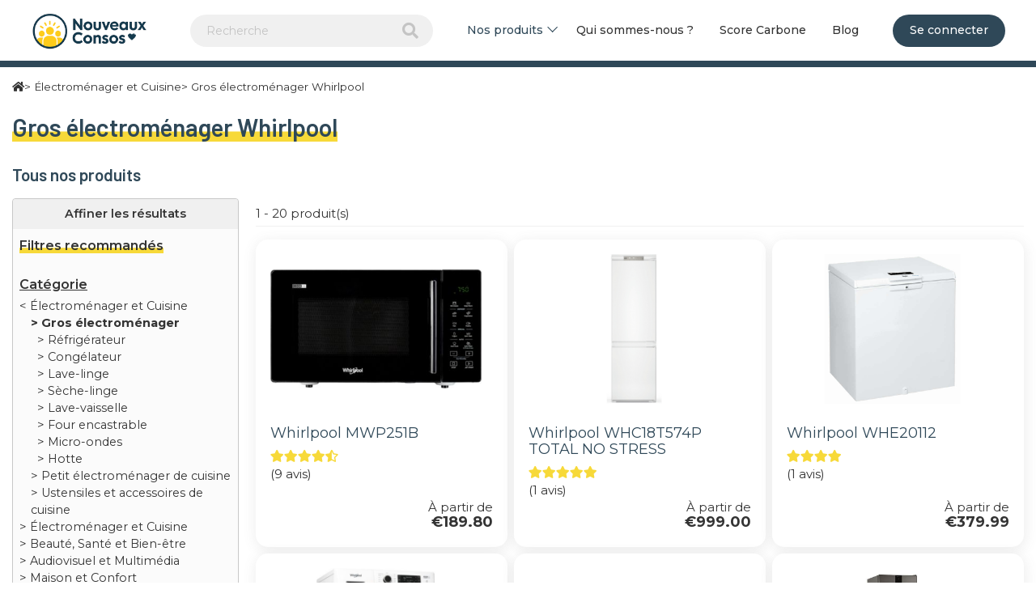

--- FILE ---
content_type: text/html; charset=UTF-8
request_url: https://www.nouveaux-consos.fr/c/gros-electromenager-9/whirlpool-115.html
body_size: 9417
content:
<!DOCTYPE html>
<html lang="fr">
  <head>
    <meta charset="UTF-8">
    <meta name="viewport" content="width=device-width, initial-scale=1, shrink-to-fit=no">
    <title>Gros électroménager Whirlpool reconditionné ou d'occasion | Nouveaux-Consos</title>
	  <meta name="description" content="">
    <link rel="canonical" href="" />
    
    <link rel="shortcut icon" type="image/x-icon" href="https://www.nouveaux-consos.fr/assets/favicon-de2a66092d266b825295b59ede88536be5373282462d53e51833ce0c96596fa1.ico" />

    
    
    <link rel="stylesheet" media="all" href="https://www.nouveaux-consos.fr/assets/application-4bc272d9037037eec66c43eef322d4b5f9173e7cee2a7e71db7576aad87fa600.css" />
    <link rel="preconnect" href="https://fonts.googleapis.com">
    <link rel="preconnect" href="https://fonts.gstatic.com" crossorigin>
    <link href="https://fonts.googleapis.com/css2?family=Barlow:wght@600;700&family=Ledger&family=Montserrat:ital,wght@0,400;0,500;0,600;0,700;1,400&family=Gloria+Hallelujah&display=swap" rel="stylesheet"> 
</head>

  <body>
   
    
    <div class="full-container">
     <div id="overlay" style="display: none;"></div>
<nav class="new-navbar" role="navigation">
  <div id="mobile-menu-btn"><i class="fas fa-bars hide-from-md mr-3" style="font-size: 24px;"></i></div>

  <a href="https://www.nouveaux-consos.fr/">
    <img alt="Nouveaux-Consos" class="new-nav-logo" src="https://www.nouveaux-consos.fr/assets/logo/newlogo.png" />
</a>  
  <form class="new-search-bar hide-below-sm" action="https://www.nouveaux-consos.fr/s-search.html" accept-charset="UTF-8" method="post">
    <input type="text" name="keyword" id="q" placeholder="Recherche" class="autoc" value=""/>
    <button type="submit">
      <i class="fa fa-search"></i>
</button></form>
  <div id="m-search"><i class="fa fa-search flex-grow-1 text-right hide-from-sm" style="font-size: 24px;"></i></div>

  <div class="new-nav-links d-none d-md-flex">
    <div class="new-nav-link" id="nav-products">Nos produits <span class="chevron-bottom"></span></div>
    <div id="categories-nav" style="display:none">
      <div class="category-links">
		<a class="category-nav-link" href="https://www.nouveaux-consos.fr/c/electromenager-et-cuisine-1.html">Électroménager et Cuisine</a>
		<a class="category-nav-link" href="https://www.nouveaux-consos.fr/c/beaute-sante-et-bien-etre-2.html">Beauté, Santé et Bien-être</a>
		<a class="category-nav-link" href="https://www.nouveaux-consos.fr/c/audiovisuel-et-multimedia-3.html">Audiovisuel et Multimédia</a>
		<a class="category-nav-link" href="https://www.nouveaux-consos.fr/c/maison-et-confort-5.html">Maison et Confort</a>
		<a class="category-nav-link" href="https://www.nouveaux-consos.fr/c/loisirs-et-creativite-6.html">Loisirs et Créativité</a>
		<a class="category-nav-link" href="https://www.nouveaux-consos.fr/c/mobilite-et-transport-7.html">Mobilité et Transport</a>
		<a class="category-nav-link" href="https://www.nouveaux-consos.fr/c/produits-specifiques-et-divers-8.html">Produits Spécifiques et Divers</a>
		<a class="category-nav-link" href="https://www.nouveaux-consos.fr/c/puericulture-871.html">Puériculture</a>
	</div>
<div class="categories-sublinks">
	<div class="category-sublinks" style="display: flex;">
<div class="test-test-test-test-test">
		<a class="category-sublink-subtitle" href="https://www.nouveaux-consos.fr/c/gros-electromenager-9.html">Gros électroménager</a>
		<a class="category-sublink-subtitle" href="https://www.nouveaux-consos.fr/c/petit-electromenager-de-cuisine-10.html">Petit électroménager de cuisine</a>
		<a class="category-sublink-subtitle" href="https://www.nouveaux-consos.fr/c/ustensiles-et-accessoires-de-cuisine-12.html">Ustensiles et accessoires de cuisine</a>
	</div></div>
	<div class="category-sublinks" style="display: flex;">
<div class="test-test-test-test-test">
		<a class="category-sublink-subtitle" href="https://www.nouveaux-consos.fr/c/appareils-de-coiffure-et-epilation-43.html">Appareils de coiffure et épilation</a>
		<a class="category-sublink-subtitle" href="https://www.nouveaux-consos.fr/c/soin-personnel-44.html">Soin personnel</a>
		<a class="category-sublink-subtitle" href="https://www.nouveaux-consos.fr/c/fitness-et-sport-45.html">Fitness et sport</a>
	</div></div>
	<div class="category-sublinks" style="display: flex;">
<div class="test-test-test-test-test">
		<a class="category-sublink-subtitle" href="https://www.nouveaux-consos.fr/c/image-et-son-57.html">Image et son</a>
		<a class="category-sublink-subtitle" href="https://www.nouveaux-consos.fr/c/photo-et-video-58.html">Photo et vidéo</a>
		<a class="category-sublink-subtitle" href="https://www.nouveaux-consos.fr/c/consoles-et-jeux-59.html">Consoles et jeux</a>
		<a class="category-sublink-subtitle" href="https://www.nouveaux-consos.fr/c/ordinateurs-et-peripheriques-60.html">Ordinateurs et périphériques</a>
		<a class="category-sublink-subtitle" href="https://www.nouveaux-consos.fr/c/smartphones-et-accessoires-83.html">Smartphones et accessoires</a>
		<a class="category-sublink-subtitle" href="https://www.nouveaux-consos.fr/c/montres-et-trackers-connectes-84.html">Montres et trackers connectés</a>
		<a class="category-sublink-subtitle" href="https://www.nouveaux-consos.fr/c/reseau-et-internet-85.html">Réseau et internet</a>
	</div></div>
	<div class="category-sublinks" style="display: flex;">
<div class="test-test-test-test-test">
		<a class="category-sublink-subtitle" href="https://www.nouveaux-consos.fr/c/chauffage-et-climatisation-96.html">Chauffage et climatisation</a>
		<a class="category-sublink-subtitle" href="https://www.nouveaux-consos.fr/c/entretien-de-la-maison-97.html">Entretien de la maison</a>
		<a class="category-sublink-subtitle" href="https://www.nouveaux-consos.fr/c/eclairage-et-securite-98.html">Éclairage et sécurité</a>
	</div></div>
	<div class="category-sublinks" style="display: flex;">
<div class="test-test-test-test-test">
		<a class="category-sublink-subtitle" href="https://www.nouveaux-consos.fr/c/loisirs-creatifs-110.html">Loisirs créatifs</a>
	</div></div>
	<div class="category-sublinks" style="display: flex;">
<div class="test-test-test-test-test">
		<a class="category-sublink-subtitle" href="https://www.nouveaux-consos.fr/c/mobilite-electrique-121.html">Mobilité électrique</a>
	</div></div>
	<div class="category-sublinks" style="display: flex;">
<div class="test-test-test-test-test">
		<a class="category-sublink-subtitle" href="https://www.nouveaux-consos.fr/c/cartouches-et-consommables-128.html">Cartouches et consommables</a>
	</div></div>
	<div class="category-sublinks" style="display: flex;">
<div class="test-test-test-test-test">
	</div></div>
</div>
    </div>
    <a class="new-nav-link" href="https://www.nouveaux-consos.fr/qui-sommes-nous">Qui sommes-nous ?</a>
    <a class="new-nav-link" href="https://www.nouveaux-consos.fr/score-carbone">Score Carbone</a>
    <a class="new-nav-link" href="https://www.nouveaux-consos.fr/blog">Blog</a>
  </div>
  <div class="align-items-center d-none d-md-flex">
      <a class="btn-round-blue flex-shrink-0" data-toggle="modal" data-target="#loginModal" href="https://www.nouveaux-consos.fr/users/sign_in">Se connecter</a>
  </div>
</nav>

      </div>


  <div class="main-container container" id="">
        <div class="breadcrumb-nav">
          <a href="https://www.nouveaux-consos.fr/"><i class="fas fa-home"></i></a>> <a href="https://www.nouveaux-consos.fr/c/electromenager-et-cuisine-1.html">Électroménager et Cuisine</a>> Gros électroménager Whirlpool        </div>

      <div class="category-title-container"><h1 class="underline-yellow">Gros électroménager Whirlpool</h1></div>
      <div class="page-intro"></div>


  <h2 class="category-section mb-3">Tous nos produits</h2>
  <div class="search-page-container" data-img-path="https://www.nouveaux-consos.fr/assets/ajax-loader-v2-8fc4816fc3b083913ae5621f37596378d14a5c467dd0197a866a69e2f7003aad.gif">
    <div class="search-mobile">
      <div class="hide-from-md">
      <div class="recommended-tags-container">
        
        <div class="mobile-filter-tags">
                  </div>
      </div>
    <div class="search-header">
      20 produit(s)
      <div>
        <a class="filter-btn btn-secondary-bordered" href="">Filtrer <i class='fas fa-filter'></i></a>
        <a class="sort-btn btn-secondary-bordered" href="">Trier <i class='fas fa-long-arrow-alt-down'></i><i class='fas fa-long-arrow-alt-up'></i></a>
      </div>
    </div>

  <div id="search-sort-sidenav" class="sidenav">
    <div class="sort-sidenav-title">Trier les résultats <i class='fas fa-long-arrow-alt-down'></i><i class='fas fa-long-arrow-alt-up'></i></div>
    <div class="links-sort-mobile">
          </div>
    <a id="mobile-sort-search" class="btn-yellow" href="">
      Voir les produits
      <span class="search-spinner-sort-mobile"></span>
</a>  </div>
</div>

<div id="search-filter-sidenav" class="sidenav">
  <div class="container-left-nav" data-low-energy="" data-is-silent="" data-used="" data-gd="" data-new-cat="Appareils à raclette">
  

    <div class="search-left-nav pick-filters">
        <div class="left-nav-title hide-below-md">Affiner les résultats</div>
        <div class="search-left-nav-filter">
          <div class="filter-title recommended"><div class="underline-yellow">Filtres recommandés</div></div>
                    </div>

      <div class="search-left-nav-filter">
        <div class="filter-title">Catégorie</div>

          <div class="cat-col-1">< <a href="https://www.nouveaux-consos.fr/c/electromenager-et-cuisine-1.html">Électroménager et Cuisine</a></div><div class="cat-col-2 font-weight-bold">> <a href="https://www.nouveaux-consos.fr/c/gros-electromenager-9.html">Gros électroménager</a></div><div class="cat-col-2 "> &nbsp;&nbsp;> <a href="https://www.nouveaux-consos.fr/c/refrigerateur-13.html">Réfrigérateur</a></div><div class="cat-col-2 "> &nbsp;&nbsp;> <a href="https://www.nouveaux-consos.fr/c/congelateur-14.html">Congélateur</a></div><div class="cat-col-2 "> &nbsp;&nbsp;> <a href="https://www.nouveaux-consos.fr/c/lave-linge-15.html">Lave-linge</a></div><div class="cat-col-2 "> &nbsp;&nbsp;> <a href="https://www.nouveaux-consos.fr/c/seche-linge-16.html">Sèche-linge</a></div><div class="cat-col-2 "> &nbsp;&nbsp;> <a href="https://www.nouveaux-consos.fr/c/lave-vaisselle-17.html">Lave-vaisselle</a></div><div class="cat-col-2 "> &nbsp;&nbsp;> <a href="https://www.nouveaux-consos.fr/c/four-encastrable-18.html">Four encastrable</a></div><div class="cat-col-2 "> &nbsp;&nbsp;> <a href="https://www.nouveaux-consos.fr/c/micro-ondes-19.html">Micro-ondes</a></div><div class="cat-col-2 "> &nbsp;&nbsp;> <a href="https://www.nouveaux-consos.fr/c/hotte-20.html">Hotte</a></div><div class="cat-col-2 ">> <a href="https://www.nouveaux-consos.fr/c/petit-electromenager-de-cuisine-10.html">Petit électroménager de cuisine</a></div><div class="cat-col-2 ">> <a href="https://www.nouveaux-consos.fr/c/ustensiles-et-accessoires-de-cuisine-12.html">Ustensiles et accessoires de cuisine</a></div><div class="cat-col-1">> <a href="https://www.nouveaux-consos.fr/c/electromenager-et-cuisine-1.html">Électroménager et Cuisine</a></div><div class="cat-col-1">> <a href="https://www.nouveaux-consos.fr/c/beaute-sante-et-bien-etre-2.html">Beauté, Santé et Bien-être</a></div><div class="cat-col-1">> <a href="https://www.nouveaux-consos.fr/c/audiovisuel-et-multimedia-3.html">Audiovisuel et Multimédia</a></div><div class="cat-col-1">> <a href="https://www.nouveaux-consos.fr/c/maison-et-confort-5.html">Maison et Confort</a></div>        
            
      </div>
      


        <div class="search-left-nav-filter" data-brand="">
    <div class="filter-title">Marque
    </div>

      <a class="" href="https://www.nouveaux-consos.fr/c/gros-electromenager-whirlpool-9/smeg-21.html"><i class="far fa-square"></i>Smeg (437)<br></a><a class="" href="https://www.nouveaux-consos.fr/c/gros-electromenager-whirlpool-9/samsung-24.html"><i class="far fa-square"></i>Samsung (425)<br></a><a class="" href="https://www.nouveaux-consos.fr/c/gros-electromenager-whirlpool-9/whirlpool-115.html"><i class="far fa-square"></i>Whirlpool (412)<br></a><a class="" href="https://www.nouveaux-consos.fr/c/gros-electromenager-whirlpool-9/bosch-69.html"><i class="far fa-square"></i>Bosch (349)<br></a><a class="" href="https://www.nouveaux-consos.fr/c/gros-electromenager-whirlpool-9/beko-234.html"><i class="far fa-square"></i>Beko (321)<br></a><a class="hidden-brand" href="https://www.nouveaux-consos.fr/c/gros-electromenager-whirlpool-9/electrolux-130.html"><i class="far fa-square"></i>Electrolux (299)<br></a><a class="hidden-brand" href="https://www.nouveaux-consos.fr/c/gros-electromenager-whirlpool-9/liebherr-118.html"><i class="far fa-square"></i>Liebherr (288)<br></a><a class="hidden-brand" href="https://www.nouveaux-consos.fr/c/gros-electromenager-whirlpool-9/candy-20.html"><i class="far fa-square"></i>Candy (266)<br></a><a class="hidden-brand" href="https://www.nouveaux-consos.fr/c/gros-electromenager-whirlpool-9/lg-100.html"><i class="far fa-square"></i>Lg (231)<br></a><a class="hidden-brand" href="https://www.nouveaux-consos.fr/c/gros-electromenager-whirlpool-9/miele-25.html"><i class="far fa-square"></i>Miele (223)<br></a><a class="hidden-brand" href="https://www.nouveaux-consos.fr/c/gros-electromenager-whirlpool-9/siemens-57.html"><i class="far fa-square"></i>Siemens (208)<br></a><a class="hidden-brand" href="https://www.nouveaux-consos.fr/c/gros-electromenager-whirlpool-9/indesit-78.html"><i class="far fa-square"></i>Indesit (165)<br></a><a class="hidden-brand" href="https://www.nouveaux-consos.fr/c/gros-electromenager-whirlpool-9/hisense-22.html"><i class="far fa-square"></i>Hisense (151)<br></a><a class="hidden-brand" href="https://www.nouveaux-consos.fr/c/gros-electromenager-whirlpool-9/haier-19.html"><i class="far fa-square"></i>Haier (150)<br></a><a class="hidden-brand" href="https://www.nouveaux-consos.fr/c/gros-electromenager-whirlpool-9/essentielb-429.html"><i class="far fa-square"></i>Essentielb (135)<br></a><a class="hidden-brand" href="https://www.nouveaux-consos.fr/c/gros-electromenager-whirlpool-9/schneider-497.html"><i class="far fa-square"></i>Schneider (126)<br></a><a class="hidden-brand" href="https://www.nouveaux-consos.fr/c/gros-electromenager-whirlpool-9/thomson-368.html"><i class="far fa-square"></i>Thomson (121)<br></a><a class="hidden-brand" href="https://www.nouveaux-consos.fr/c/gros-electromenager-whirlpool-9/brandt-421.html"><i class="far fa-square"></i>Brandt (117)<br></a><a class="hidden-brand" href="https://www.nouveaux-consos.fr/c/gros-electromenager-whirlpool-9/hotpoint-76.html"><i class="far fa-square"></i>Hotpoint (117)<br></a><a class="hidden-brand" href="https://www.nouveaux-consos.fr/c/gros-electromenager-whirlpool-9/aeg-111.html"><i class="far fa-square"></i>Aeg (115)<br></a>    
      <a id="expand-brand" href=""><i class='fas fa-caret-right'></i> Voir toutes les marques</a>
  </div>


        <div class="search-left-nav-filter star-select">
          <div class="filter-title">Note générale</div>
          <div class="filter-rating-cancel">
            <div class="filter-rating-plus">
              <fieldset class="rating mr-2">
                <input type="radio" id="star5" name="rating" value="5" /><label class="full" for="star5"></label>
                <input type="radio" id="star4" name="rating" value="4" /><label class="full" for="star4"></label>
                <input type="radio" id="star3" name="rating" value="3" /><label class="full" for="star3"></label>
                <input type="radio" id="star2" name="rating" value="2" /><label class="full" for="star2"></label>
                <input type="radio" id="star1" name="rating" value="1" /><label class="full" for="star1"></label>
              </fieldset>
                <div>et plus</div>
            </div>
          </div>
        </div>

        <div class="search-left-nav-filter">
    <div class="filter-title">Prix<span class='count-filter'>&nbsp;</span></div>
      <div class="price-slider filter-slider" data-min="10" data-max="399" data-maxselect=" filter-slider" data-minselect=""></div>

      <div class="price-slider-labels price-slider-labels">
        <div class="min"></div>
        <div class="max"></div>
      </div>
  </div>


       <!-- TODO : REFACTOR -->
        <div class="search-left-nav-filter">
          <div class="filter-title">Voir aussi</div>
              <a href="#"><i class='far fa-square'></i>Les moins chers&nbsp;<span class='count-filter'>(33)</span></a>
        </div>

      
    </div>




    <a id="mobile-filter-search" class="btn-yellow hide-from-md" href="">
      Voir les produits
      <div class="search-spinner-mobile"></div>
</a></div>

</div>

<div class="hide-from-md">
</div>

    </div>

    <div class="search-products-container">
      






<div class="search-top-bar hide-below-md">
    <div>
      
      1 - 20 produit(s)
    </div>
    <div>    </div>
</div>


  <div class="cards-grid">
    <div class="search-spinner"></div>
    
    <a class="card-product" href="https://www.nouveaux-consos.fr/p/whirlpool-mwp251b-1706.html">
		    <div class="card-product-img">
		      <img alt="Whirlpool MWP251B" loading="lazy" src="https://www.nouveaux-consos.fr/uploads/product/10132/product_photo/8003437861475_h_f_l_0.jpeg" />
		    </div>
		    <div class="card-product-info">
		      <h3 class="card-product-title">Whirlpool MWP251B</h3>
		      <div class="rating">
				    <i class="fas fa-star"></i><i class="fas fa-star"></i><i class="fas fa-star"></i><i class="fas fa-star"></i><i class="fas fa-star-half-alt"></i>
		      </div>
		      <div>(9 avis)</div><div class="card-product-container-price">
		        	  À partir de<span class="card-product-price">€189.80</span>
		      		</div></div></a><a class="card-product" href="https://www.nouveaux-consos.fr/p/whirlpool-whc18t574p-total-no-stress-13732.html">
		    <div class="card-product-img">
		      <img alt="Whirlpool WHC18T574P TOTAL NO STRESS" loading="lazy" src="https://www.nouveaux-consos.fr/uploads/product/13490/product_photo/whirlpool_whc18t574p_l2107054989945A_165041562.jpg" />
		    </div>
		    <div class="card-product-info">
		      <h3 class="card-product-title">Whirlpool WHC18T574P TOTAL NO STRESS</h3>
		      <div class="rating">
				    <i class="fas fa-star"></i><i class="fas fa-star"></i><i class="fas fa-star"></i><i class="fas fa-star"></i><i class="fas fa-star"></i>
		      </div>
		      <div>(1 avis)</div><div class="card-product-container-price">
		        	  À partir de<span class="card-product-price">€999.00</span>
		      		</div></div></a><a class="card-product" href="https://www.nouveaux-consos.fr/p/whirlpool-whe20112-9728.html">
		    <div class="card-product-img">
		      <img alt="Whirlpool WHE20112" loading="lazy" src="https://www.nouveaux-consos.fr/uploads/product/14163/product_photo/G_633001_A.jpg" />
		    </div>
		    <div class="card-product-info">
		      <h3 class="card-product-title">Whirlpool WHE20112</h3>
		      <div class="rating">
				    <i class="fas fa-star"></i><i class="fas fa-star"></i><i class="fas fa-star"></i><i class="fas fa-star"></i><i class="fa fa-star-o"></i>
		      </div>
		      <div>(1 avis)</div><div class="card-product-container-price">
		        	  À partir de<span class="card-product-price">€379.99</span>
		      		</div></div></a><a class="card-product" href="https://www.nouveaux-consos.fr/p/whirlpool-fwsd81283bvfrn-fwsd81283bvfr-n--18176.html">
		    <div class="card-product-img">
		      <img alt="WHIRLPOOL FWSD81283BVFRN (FWSD81283BVFR N)" loading="lazy" src="https://www.nouveaux-consos.fr/uploads/product/12496/product_photo/8003437618000_h_f_l_0.jpeg" />
		    </div>
		    <div class="card-product-info">
		      <h3 class="card-product-title">WHIRLPOOL FWSD81283BVFRN (FWSD81283BVFR N)</h3>
		      <div class="rating">
				    <i class="fas fa-star"></i><i class="fas fa-star"></i><i class="fas fa-star"></i><i class="fas fa-star"></i><i class="fa fa-star-o"></i>
		      </div>
		      <div>(1 avis)</div></div></a><a class="card-product" href="https://www.nouveaux-consos.fr/p/whirlpool-akr-749-1-ix-5121.html">
		    <div class="card-product-img">
		      <img alt="Whirlpool AKR 749/1 IX" loading="lazy" src="https://www.nouveaux-consos.fr/uploads/product/12108/product_photo/8003437233678_h_f_l_0.jpeg" />
		    </div>
		    <div class="card-product-info">
		      <h3 class="card-product-title">Whirlpool AKR 749/1 IX</h3>
		      <div class="rating">
				    <i class="fas fa-star"></i><i class="fas fa-star"></i><i class="fas fa-star"></i><i class="fas fa-star"></i><i class="fa fa-star-o"></i>
		      </div>
		      <div>(2 avis)</div><div class="card-product-container-price">
		        	  À partir de<span class="card-product-price">€144.89</span>
		      		</div></div></a><a class="card-product" href="https://www.nouveaux-consos.fr/p/whirlpool-w7-911o-ox-8961.html">
		    <div class="card-product-img">
		      <img alt="Whirlpool W7 911O OX" loading="lazy" src="https://www.nouveaux-consos.fr/uploads/product/4043/product_photo/5139266.jpg" />
		    </div>
		    <div class="card-product-info">
		      <h3 class="card-product-title">Whirlpool W7 911O OX</h3>
		      <div class="rating">
				    
		      </div>
		      <div>(0 avis)</div></div></a><a class="card-product" href="https://www.nouveaux-consos.fr/p/whirlpool-mwf-201-b-mwf201b--18177.html">
		    <div class="card-product-img">
		      <img alt="WHIRLPOOL MWF 201 B (MWF201B)" loading="lazy" src="https://www.nouveaux-consos.fr/uploads/product/10322/product_photo/whirlpool_extraspace_mwf201b_o2003064807405A_172501388.jpg" />
		    </div>
		    <div class="card-product-info">
		      <h3 class="card-product-title">WHIRLPOOL MWF 201 B (MWF201B)</h3>
		      <div class="rating">
				    <i class="fas fa-star"></i><i class="fas fa-star"></i><i class="fas fa-star"></i><i class="fas fa-star"></i><i class="fas fa-star-half-alt"></i>
		      </div>
		      <div>(17 avis)</div></div></a><a class="card-product" href="https://www.nouveaux-consos.fr/p/whirlpool-fftm1182fr-8kg-12034.html">
		    <div class="card-product-img">
		      <img alt="Whirlpool FFTM1182FR 8kg" loading="lazy" src="https://www.nouveaux-consos.fr/uploads/product/17380/product_photo/8003437624483_F.jpg" />
		    </div>
		    <div class="card-product-info">
		      <h3 class="card-product-title">Whirlpool FFTM1182FR 8kg</h3>
		      <div class="rating">
				    <i class="fas fa-star"></i><i class="fas fa-star"></i><i class="fas fa-star"></i><i class="fas fa-star"></i><i class="fas fa-star-half-alt"></i>
		      </div>
		      <div>(5 avis)</div></div></a><a class="card-product" href="https://www.nouveaux-consos.fr/p/whirlpool-fftm119x2bsyfr-18178.html">
		    <div class="card-product-img">
		      <img alt="Whirlpool FFTM119X2BSYFR" loading="lazy" src="https://www.nouveaux-consos.fr/uploads/product/13483/product_photo/whirlpool_fftm119x2bsyfr_l2107204988116A_163825406.jpg" />
		    </div>
		    <div class="card-product-info">
		      <h3 class="card-product-title">Whirlpool FFTM119X2BSYFR</h3>
		      <div class="rating">
				    
		      </div>
		      <div>(0 avis)</div></div></a><a class="card-product" href="https://www.nouveaux-consos.fr/p/whirlpool-art-6502-a--1283.html">
		    <div class="card-product-img">
		      <img alt="Whirlpool ART 6502/A+" loading="lazy" src="https://www.nouveaux-consos.fr/uploads/product/4170/product_photo/2701077.jpg" />
		    </div>
		    <div class="card-product-info">
		      <h3 class="card-product-title">Whirlpool ART 6502/A+</h3>
		      <div class="rating">
				    <i class="fas fa-star"></i><i class="fas fa-star"></i><i class="fas fa-star"></i><i class="fas fa-star"></i><i class="fas fa-star-half-alt"></i>
		      </div>
		      <div>(4 avis)</div></div></a><a class="card-product" href="https://www.nouveaux-consos.fr/p/whirlpool-arg9471a--1539.html">
		    <div class="card-product-img">
		      <img alt="Whirlpool ARG9471A++" loading="lazy" src="https://www.nouveaux-consos.fr/uploads/product/3083/product_photo/whirlpool_arg9471a_c1908074703731B_162543267.jpg" />
		    </div>
		    <div class="card-product-info">
		      <h3 class="card-product-title">Whirlpool ARG9471A++</h3>
		      <div class="rating">
				    <i class="fas fa-star"></i><i class="fas fa-star"></i><i class="fas fa-star"></i><i class="fas fa-star"></i><i class="fas fa-star-half-alt"></i>
		      </div>
		      <div>(54 avis)</div></div></a><a class="card-product" href="https://www.nouveaux-consos.fr/p/whirlpool-w7-832t-mx-h-3843.html">
		    <div class="card-product-img">
		      <img alt="Whirlpool W7 832T MX H" loading="lazy" src="https://www.nouveaux-consos.fr/uploads/product/3984/product_photo/5139258.jpg" />
		    </div>
		    <div class="card-product-info">
		      <h3 class="card-product-title">Whirlpool W7 832T MX H</h3>
		      <div class="rating">
				    <i class="fas fa-star"></i><i class="fas fa-star"></i><i class="fas fa-star"></i><i class="fas fa-star-half-alt"></i><i class="fa fa-star-o"></i>
		      </div>
		      <div>(18 avis)</div></div></a><a class="card-product" href="https://www.nouveaux-consos.fr/p/whirlpool-wq9iho1x-18179.html">
		    <div class="card-product-img">
		      <img alt="Whirlpool WQ9IHO1X" loading="lazy" src="https://www.nouveaux-consos.fr/uploads/product/16322/product_photo/whirlpool_wq9iho1x_l2106254991583A_152412872.jpg" />
		    </div>
		    <div class="card-product-info">
		      <h3 class="card-product-title">Whirlpool WQ9IHO1X</h3>
		      <div class="rating">
				    <i class="fas fa-star"></i><i class="fas fa-star"></i><i class="fas fa-star"></i><i class="fas fa-star"></i><i class="fas fa-star"></i>
		      </div>
		      <div>(1 avis)</div></div></a><a class="card-product" href="https://www.nouveaux-consos.fr/p/whirlpool-arg-180701-3076.html">
		    <div class="card-product-img">
		      <img alt="Whirlpool ARG 180701" loading="lazy" src="https://www.nouveaux-consos.fr/uploads/product/8336/product_photo/WHI8003437046520.jpg" />
		    </div>
		    <div class="card-product-info">
		      <h3 class="card-product-title">Whirlpool ARG 180701</h3>
		      <div class="rating">
				    <i class="fas fa-star"></i><i class="fas fa-star"></i><i class="fas fa-star"></i><i class="fas fa-star-half-alt"></i><i class="fa fa-star-o"></i>
		      </div>
		      <div>(2 avis)</div><div class="card-product-container-price">
		        	  À partir de<span class="card-product-price">€586.73</span>
		      		</div></div></a><a class="card-product" href="https://www.nouveaux-consos.fr/p/lave-linge-top-whirlpool-tdlr65230sfrn-18180.html">
		    <div class="card-product-img">
		      <img alt="Lave-linge top Whirlpool TDLR65230SFRN" loading="lazy" src="https://www.nouveaux-consos.fr/uploads/product/6475/product_photo/whirlpool_tdlr65230sfrn_p2007074854500A_173314541.jpg" />
		    </div>
		    <div class="card-product-info">
		      <h3 class="card-product-title">Lave-linge top Whirlpool TDLR65230SFRN</h3>
		      <div class="rating">
				    <i class="fas fa-star"></i><i class="fas fa-star"></i><i class="fas fa-star"></i><i class="fas fa-star"></i><i class="fas fa-star-half-alt"></i>
		      </div>
		      <div>(36 avis)</div></div></a><a class="card-product" href="https://www.nouveaux-consos.fr/p/whirlpool-ft-meu-cm10-8b1-1285.html">
		    <div class="card-product-img">
		      <img alt="WHIRLPOOL FT MEU CM10 8B1" loading="lazy" src="https://www.nouveaux-consos.fr/uploads/product/7701/product_photo/Z_673391_A.jpg" />
		    </div>
		    <div class="card-product-info">
		      <h3 class="card-product-title">WHIRLPOOL FT MEU CM10 8B1</h3>
		      <div class="rating">
				    
		      </div>
		      <div>(0 avis)</div></div></a><a class="card-product" href="https://www.nouveaux-consos.fr/p/whirlpool-fftdm229x2bsfr-18181.html">
		    <div class="card-product-img">
		      <img alt="Whirlpool FFTDM229X2BSFR" loading="lazy" src="https://www.nouveaux-consos.fr/uploads/product/7667/product_photo/whirlpool_fftdm229x2bsfr_p2009164881141A_155604094.jpg" />
		    </div>
		    <div class="card-product-info">
		      <h3 class="card-product-title">Whirlpool FFTDM229X2BSFR</h3>
		      <div class="rating">
				    <i class="fas fa-star"></i><i class="fas fa-star"></i><i class="fas fa-star"></i><i class="fas fa-star"></i><i class="fa fa-star-o"></i>
		      </div>
		      <div>(10 avis)</div></div></a><a class="card-product" href="https://www.nouveaux-consos.fr/p/whirlpool-wfo3t141px-8198.html">
		    <div class="card-product-img">
		      <img alt="Whirlpool WFO3T141PX" loading="lazy" src="https://www.nouveaux-consos.fr/uploads/product/6476/product_photo/whirlpool_wfo3t141px_p2008174866339A_142852872.jpg" />
		    </div>
		    <div class="card-product-info">
		      <h3 class="card-product-title">Whirlpool WFO3T141PX</h3>
		      <div class="rating">
				    <i class="fas fa-star"></i><i class="fas fa-star"></i><i class="fas fa-star"></i><i class="fas fa-star"></i><i class="fas fa-star"></i>
		      </div>
		      <div>(2 avis)</div></div></a><a class="card-product" href="https://www.nouveaux-consos.fr/p/whirlpool-ffdd9458bsvfr-18182.html">
		    <div class="card-product-img">
		      <img alt="Whirlpool FFDD9458BSVFR" loading="lazy" src="https://www.nouveaux-consos.fr/uploads/product/13493/product_photo/whirlpool_ffdd9458bsvfr_l2106044979702A_120537272.jpg" />
		    </div>
		    <div class="card-product-info">
		      <h3 class="card-product-title">Whirlpool FFDD9458BSVFR</h3>
		      <div class="rating">
				    
		      </div>
		      <div>(0 avis)</div></div></a><a class="card-product" href="https://www.nouveaux-consos.fr/p/whirlpool-fwg91484ws-4615.html">
		    <div class="card-product-img">
		      <img alt="Whirlpool FWG91484WS" loading="lazy" src="https://www.nouveaux-consos.fr/uploads/product/4339/product_photo/4409585.jpg" />
		    </div>
		    <div class="card-product-info">
		      <h3 class="card-product-title">Whirlpool FWG91484WS</h3>
		      <div class="rating">
				    <i class="fas fa-star"></i><i class="fas fa-star"></i><i class="fas fa-star"></i><i class="fas fa-star"></i><i class="fas fa-star"></i>
		      </div>
		      <div>(1 avis)</div></div></a> 
    <a class="hover-no-underline" href="/test_produit">
      <div class="first-review-card" id="search-create">
        <div class="hide-below-md d-card-content">
          <p>
            Vous voulez donner votre avis sur un de vos produits&nbsp;?
          </p>
          <div class="plus-circle">+</div>
        </div>
        <div class="hide-from-md m-card-content">
          <img src="https://www.nouveaux-consos.fr/assets/background_appliances_transparent-bg-2b5003e4e96a3f506ba30a4494671d5f701168b214706eedfec048ee41035cd0.png" />
          <div>
            <p>Vous voulez donner votre avis sur un de vos produits&nbsp;? Par ici&nbsp;!</p>
            <div class="btn-yellow">Je participe</div>
          </div>
        </div>
      </div>
</a>  </div>

  

  <nav class="pagination" role="navigation" aria-label="pager">
        <span class="page">1</span>
        <span class="page"><a rel="next" href="?page=2">2</a></span>
        <span class="page"><a href="?page=3">3</a></span>
        <span class="page gap">&hellip;</span>
        <span class="next">
        <a rel="next" href="?page=2"><span class="next" title="next">Page suivante</span></a>
        </span> 

  </nav>



    </div>
  </div>

    <section class="product-related-products">
      <div class="mt-5 mt-sm-6">
        <h2 id="relatedProducts">Ces gros électroménagers sont similaires</h2>
        <div class="underline-title"></div>
        <a href='https://www.nouveaux-consos.fr/p/lave-linge-top-faure-fwq61229wc-8.html' class='hover-no-underline'><h3 class='no-header btn-grey text-left'>Lave-linge top Faure FWQ61229WC</h3></a>  <a href='https://www.nouveaux-consos.fr/p/siemens-ks36vaiep-14.html' class='hover-no-underline'><h3 class='no-header btn-grey text-left'>SIEMENS KS36VAIEP</h3></a>  <a href='https://www.nouveaux-consos.fr/p/electrolux-lms2173emx-lms-2173-emx--18.html' class='hover-no-underline'><h3 class='no-header btn-grey text-left'>ELECTROLUX LMS2173EMX (LMS 2173 EMX)</h3></a>  <a href='https://www.nouveaux-consos.fr/p/miele-g-5430-sc-sl-21.html' class='hover-no-underline'><h3 class='no-header btn-grey text-left'>Miele G 5430 SC SL</h3></a>  <a href='https://www.nouveaux-consos.fr/p/falmec-verso1210-22.html' class='hover-no-underline'><h3 class='no-header btn-grey text-left'>Falmec VERSO1210</h3></a>  <a href='https://www.nouveaux-consos.fr/p/continental-edison-cemo34ceb2-noir-et-inox-29.html' class='hover-no-underline'><h3 class='no-header btn-grey text-left'>CONTINENTAL EDISON CEMO34CEB2 Noir et Inox</h3></a>  <a href='https://www.nouveaux-consos.fr/p/falcon-leihdc100ss-c-eu-100cm-30.html' class='hover-no-underline'><h3 class='no-header btn-grey text-left'>FALCON LEIHDC100SS/C-EU 100cm</h3></a>  <a href='https://www.nouveaux-consos.fr/p/samsung-ms23k3555ew-31.html' class='hover-no-underline'><h3 class='no-header btn-grey text-left'>Samsung - MS23K3555EW</h3></a>  <a href='https://www.nouveaux-consos.fr/p/klarstein-hea17-iceblokk-32.html' class='hover-no-underline'><h3 class='no-header btn-grey text-left'>KLARSTEIN HEA17 Iceblokk</h3></a>  <a href='https://www.nouveaux-consos.fr/p/indesit-si6-1-w-35.html' class='hover-no-underline'><h3 class='no-header btn-grey text-left'>Indesit SI6 1 W</h3></a>        </div>      
      <div class="spacer">&nbsp;</div>
    </section>  


  
  
<h2 class="category-section">Découvrez aussi</h2>
<div class="container-discovery">

  <a class="hover-no-underline" href="https://www.nouveaux-consos.fr/c/petit-electromenager-de-cuisine-10.html">
        							<h3 class="no-header btn-grey text-left">Petit électroménager de cuisine</h3>
											</a>  <a class="hover-no-underline" href="https://www.nouveaux-consos.fr/c/appareils-de-cuisson-11.html">
        							<h3 class="no-header btn-grey text-left">Appareils de cuisson</h3>
											</a>  <a class="hover-no-underline" href="https://www.nouveaux-consos.fr/c/ustensiles-et-accessoires-de-cuisine-12.html">
        							<h3 class="no-header btn-grey text-left">Ustensiles et accessoires de cuisine</h3>
											</a>        
</div>
      </div>

      <footer>
  <div class="footer-contact">
    <div class="container d-flex align-items-center h-100">
      <div class="contact-text">
        <p>Vous avez une question ou une suggestion à nous partager ? <span class="hide-below-sm">Nous serons heureux de pouvoir échanger avec vous !</span></p>
        <div class="underline-title mb-0 bg-white hide-below-sm"></div>
      </div>
      <a target="_blank" rel="nofollow" class="btn-round-white flex-shrink-0" href="https://www.nouveaux-consos.fr/blog/contact">Contactez-nous</a>
    </div>
  </div>
  <div class="footer-links">
    <div class="footer-links-sections container">
      <div class="footer-links-section">
        <div class="footer-links-title">Nouveaux-consos.fr</div>
        <a href="https://www.nouveaux-consos.fr/qui-sommes-nous">Qui sommes-nous ?</a>
        <a href="https://www.nouveaux-consos.fr/score-carbone">Score Carbone</a>
        <a href="https://www.nouveaux-consos.fr/blog">Blog</a>
        <a href="https://www.nouveaux-consos.fr/forum/">Forum consos</a>
        <a href="https://www.nouveaux-consos.fr/sitemap.php">Plan du site</a>
        <a href="https://www.nouveaux-consos.fr/conditions-generales-utilisation">CGU</a>
        <a href="https://www.nouveaux-consos.fr/conditions-generales-utilisation#cgu-cookies">Cookies</a>
        <a href="https://www.nouveaux-consos.fr/conditions-generales-utilisation#cgu-donnees">Vie privée</a>
      </div>
      <div class="footer-links-section hide-below-lg">
        <div class="footer-links-title">Catégories</div>
            <a href="https://www.nouveaux-consos.fr/c/electromenager-et-cuisine-1.html">Gros électroménager</a>
            <a href="https://www.nouveaux-consos.fr/c/beaute-sante-et-bien-etre-2.html">Beauté et Santé</a>
            <a href="https://www.nouveaux-consos.fr/c/audiovisuel-et-multimedia-3.html">Audiovisuel</a>
            <a href="https://www.nouveaux-consos.fr/c/maison-et-confort-5.html">Maison et Entretien</a>
            <a href="https://www.nouveaux-consos.fr/guide-cave-a-vin/">Guide achat cave à vin</a>
        </div>
      <div class="footer-links-section hide-below-md">
        <div class="footer-links-title">Guides d'achats</div>
          <a href="https://www.nouveaux-consos.fr/d/les-meilleures-centrales-vapeur-18.html">Meilleures centrales vapeur</a>  
          <a href="https://www.nouveaux-consos.fr/d/les-meilleurs-defroisseurs-vapeur-17.html">Défroisseurs vapeur</a>  
          <a href="https://www.nouveaux-consos.fr/d/comparatif-des-meilleurs-fers-a-repasser-25.html">Comparatif fers à repasser</a> 
          <a href="https://www.nouveaux-consos.fr/d/les-meilleurs-lave-vaisselle-encastrables-32.html">Meilleurs lave-vaisselle encastrables</a> 
          <a href="https://www.nouveaux-consos.fr/d/les-meilleures-caves-a-vin-climadiff-7.html">Caves à vin Climadiff</a>
          <a href="https://www.nouveaux-consos.fr/d/les-meilleures-machines-a-laver-candy-11.html">Machines à laver Candy</a>
      </div>     
      <div class="footer-links-section">
        <div class="footer-links-title">Suivez-nous</div>
        <div class="mt-3">
          <a target="_blank" rel="noopener nofollow" class="d-inline-block" href="https://www.facebook.com/nouveauxconsos/">
            <img class="social-logo" src="https://www.nouveaux-consos.fr/assets/facebook_round-logo-e67d3020b0ba57026519a03626444375492cc96707a762ae2cc617a9580872e2.svg" />
</a>          <a target="_blank" rel="noopener nofollow" class="d-inline-block ml-2" href="https://www.instagram.com/nouveauxconsos">
            <img class="social-logo" src="https://www.nouveaux-consos.fr/assets/instagram_round-logo-6a1f01adf3b9d1ab254de8f569f13a4f31f32ed978a8d1da2334d1c214771262.svg" />
</a>          <a target="_blank" rel="noopener nofollow" class="d-inline-block ml-2" href="https://www.linkedin.com/company/nouveaux-consos/">
            <img class="social-logo" src="https://www.nouveaux-consos.fr/assets/linkedin_round-logo-886e284a95f3b7850e171a670d537c799a54b733d636a3f64190276541537ea5.svg" />
</a>        </div>
      </div>

    </div>
    <p class="disclaimer footerdisclaimer">Ce site propose des offres liées à un partenariat rémunéré. Quand vous cliquez sur une annonce étiquettée "partenariat rémunérée", nous sommes susceptibles de toucher une commission sur la vente. Cela nous permet de garder ce site gratuit et de payer l'hébergement de celui-ci.</p>
  </div>
</footer>
      <div class="background-opacity-cover"></div>
    </div>


        <div id="mobile-hamburger-menu" class="sidenav-left hide-from-md">
      <div class="mobile-hamburger-menu-items">
        <div class="menu-block">
            <p class="block-title">Mon compte</p>
            <p><a data-toggle="modal" data-target="#loginModal" href="/users/sign_in">Connexion</a></p>
            <p><a data-toggle="modal" data-target="#signupModal" href="/users/sign_up">Inscription</a></p>
        </div>

        <div class="menu-cat-block">
          <p class="block-title">Nos produits</p>
            <p><a href="https://www.nouveaux-consos.fr/c/electromenager-et-cuisine-1.html">Gros électroménager</a></p>
            <p><a href="https://www.nouveaux-consos.fr/c/beaute-sante-et-bien-etre-2.html">Beauté et Santé</a></p>
            <p><a href="https://www.nouveaux-consos.fr/c/audiovisuel-et-multimedia-3.html">Audiovisuel</a></p>
            <p><a href="https://www.nouveaux-consos.fr/c/maison-et-confort-5.html">Maison et Entretien</a></p>
        </div>

        <div class="menu-block">
          <p><a href="https://www.nouveaux-consos.fr/score-carbone">Notre Score Carbone</a></p>
          <p><a href="https://www.nouveaux-consos.fr/blog">Blog</a></p>
          <p><a href="https://www.nouveaux-consos.fr/qui-sommes-nous">Qui sommes-nous ?</a></p>

        </div>

      </div>

    </div><div id="reviewModal" class="modal modal-no-title fade" role="dialog">
      <div class="modal-dialog">
        <div class="modal-content px-3">
          <div class="modal-header">
            <button type="button" class="close" data-dismiss="modal">&times;</button>
          </div>
          <div class="title-container"><p class="underline-yellow">Prêt(e) à partager votre avis sur un de vos produits ?</p></div>
          <p>Cela permettra aux visiteurs d’en savoir plus et de faire le bon choix !</p>
          
          <a class="btn-yellow inline-centered mb-3" href="/test_produit">Je donne mon avis<i class='far fa-edit'></i></a>

          <p>Pas encore prêt(e) ? Ce n’est pas grave, vous avez l’occasion de le faire à tout moment.</p>

          <p id="dismiss-review-fab" class="dismiss-message-modal">Ne plus le me rappeler</p>
        </div>
      </div>
    </div>
        <div id="loginModal" class="modal fade" role="dialog">
      <div class="modal-dialog">
        <div class="modal-content px-3">
          <div class="modal-header">
            <span class="font-weight-bold">Se connecter</span>
            <button type="button" class="close" data-dismiss="modal">&times;</button>
          </div>
            <form class="simple_form new_user" id="new_user" novalidate="novalidate" action="/users/sign_in" accept-charset="UTF-8" method="post"><input name="utf8" type="hidden" value="&#x2713;" autocomplete="off" /><input type="hidden" name="authenticity_token" value="gWRnspUjoK/TnGdy9fGM6w7T4bdS77BJZp+ZerwigP5xHXq6xYzk7d1b/Hl6dZOja/pr6Ky/5p5esp3xE0l9lA==" autocomplete="off" />
  <div class="form-inputs">
    <div class="form-group email optional user_email"><label class="form-control-label email optional" for="user_email">Email</label><input class="form-control string email optional" autocomplete="email" autofocus="autofocus" type="email" value="" name="user[email]" id="user_email2" /></div>
    <div class="form-group password optional user_password"><label class="form-control-label password optional" for="user_password">Mot de passe</label><input class="form-control password optional" autocomplete="current-password" type="password" name="user[password]" id="user_password2" /></div>

    <fieldset class="form-group boolean optional user_remember_me"><div class="form-check"><input name="user[remember_me]" type="hidden" value="0" autocomplete="off" /><input class="form-check-input boolean optional" type="checkbox" value="1" name="user[remember_me]" id="user_remember_me" /><label class="form-check-label boolean optional" for="user_remember_me">Remember me</label></div></fieldset>
  </div>

  <div class="form-actions">
    <input type="submit" name="commit" value="Se connecter" class="btn btn-yellow" data-disable-with="Se connecter" />
    <a class="btn-secondary-white-bg" data-toggle="modal" data-target="#signupModal" data-dismiss="modal" href="/users/sign_in">Je ne suis pas inscrit</a>
  </div>

</form>
<div class="user-form-links">
  <a href="/users/password/new">Mot de passe oublié ?</a><br />
</div>
        </div>
      </div>
    </div>

    <div id="signupModal" class="modal fade" role="dialog">
      <div class="modal-dialog">
        <div class="modal-content px-3">
          <div class="modal-header">
            <span class="font-weight-bold">Créer un compte</span>
            <button type="button" class="close" data-dismiss="modal">&times;</button>
          </div>
            <form class="simple_form signup-form" id="new_user2" novalidate="novalidate" action="/users" accept-charset="UTF-8" method="post"><input name="utf8" type="hidden" value="&#x2713;" autocomplete="off" /><input type="hidden" name="authenticity_token" value="7Rf4SLSk5hk7Ik/1nYaVoxXkFKPfBigj8i+jRZELKTlbGnZIX1GtA/fH/g4CqdGcP7P0Grv6OPTEHKBVvNMa4Q==" autocomplete="off" />
  

  <div class="form-inputs">
    <div class="form-group email required user_email"><label class="form-control-label email required" for="user_email">Email <abbr title="requis">*</abbr></label><input class="form-control string email required" autocomplete="email" autofocus="autofocus" required="required" aria-required="true" type="email" value="" name="user[email]" id="user_email" /></div>
    <div class="form-error-message" id="email-error">Votre adresse email n'est pas valide.</div>
    <div class="form-group string required user_user_name"><label class="form-control-label string required" for="user_user_name">Nom d&#39;utilisateur <abbr title="requis">*</abbr></label><input class="form-control string required" required="required" aria-required="true" type="text" name="user[user_name]" id="user_user_name" /></div>
    <div class="form-error-message" id="username-error">Votre nom d'utilisateur doit comporter au moins 3 caractères et ne peut pas contenir d'espace.</div>
    <div class="form-group password required user_password"><label class="form-control-label password required" for="user_password">Password <abbr title="requis">*</abbr></label><input class="form-control password required" autocomplete="new-password" required="required" aria-required="true" type="password" name="user[password]" id="user_password" /></div>
    <div class="form-error-message" id="password-error">Votre mot de passe doit comporter au moins 8 caractères et au moins un chiffre, une lettre et un caractère spécial.</div>
    <div class="form-group password required user_password_confirmation"><label class="form-control-label password required" for="user_password_confirmation">Confirmez le mot de passe <abbr title="requis">*</abbr></label><input class="form-control password required" autocomplete="new-password" required="required" aria-required="true" type="password" name="user[password_confirmation]" id="user_password_confirmation" /></div>
    <div class="form-error-message" id="password-confirmation-error">Les mots de passe ne correspondent pas.</div>
  </div>

  <div class="form-actions">
    <input type="submit" name="commit" value="Je m&#39;inscris" disabled="disabled" class="btn btn-yellow" data-disable-with="Je m&#39;inscris" />
    <a class="btn-secondary-white-bg" data-toggle="modal" data-target="#loginModal" data-dismiss="modal" href="/users/sign_in">J&#39;ai déjà un compte</a>
  </div>
</form>
<div class="user-form-links">
</div>

  <div class="small">En m'inscrivant, je certifie avoir lu et accepter sans réserve les <a target="_blank" href="/conditions-generales-utilisation"><u>conditions générales d'utilisation</u></a> </div>
        </div>
      </div>
    </div><!-- Google tag (gtag.js) -->
<script async src="https://www.googletagmanager.com/gtag/js?id=G-ER7CSMG6Y3"></script><script>  window.dataLayer = window.dataLayer || [];  function gtag(){dataLayer.push(arguments);}  gtag('js', new Date());  gtag('config', 'G-ER7CSMG6Y3');</script>

<!-- google adsense 
<script async src="https://pagead2.googlesyndication.com/pagead/js/adsbygoogle.js?client=ca-pub-5060919208878110" crossorigin="anonymous"></script>-->  <link rel="stylesheet" media="all" href="https://www.nouveaux-consos.fr/packs/css/application-e7b5d2d7.css" />
  <script src="https://www.nouveaux-consos.fr/packs/js/application-928eac031b926a05b625.js"></script>
  <script src="https://www.nouveaux-consos.fr/assets/application-64f669514f4043c833461d5d1ff7ad3a24269e62db1ef0c6fcfe047cd4c31d7d.js"></script> <!-- move to end of file -->
  
  
  <script defer src="https://kit.fontawesome.com/61b755c568.js" crossorigin="anonymous"></script>



</body>
</html>

--- FILE ---
content_type: text/css
request_url: https://www.nouveaux-consos.fr/assets/application-4bc272d9037037eec66c43eef322d4b5f9173e7cee2a7e71db7576aad87fa600.css
body_size: 58332
content:
@import url("https://fonts.googleapis.com/css2?family=Barlow:wght@600;700&amp;family=Ledger&amp;family=Montserrat:ital,wght@0,400;0,500;0,600;0,700;1,400&amp;family=Gloria+Hallelujah&amp;display=swap");@font-face{font-family:"Marianne";src:url(Marianne-ExtraBold-8874bc43a8df8d59cffd21b9a40706a63e2f7e52f1d0676b8065f5bae9191bd7.otf);font-weight:normal;font-style:normal;font-display:swap}/*!
 * Bootstrap v4.5.0 (https://getbootstrap.com/)
 * Copyright 2011-2020 The Bootstrap Authors
 * Copyright 2011-2020 Twitter, Inc.
 * Licensed under MIT (https://github.com/twbs/bootstrap/blob/master/LICENSE)
 */:root{--blue: #167FFB;--indigo: #6610f2;--purple: #6f42c1;--pink: #e83e8c;--red: #FD1015;--orange: #E67E22;--yellow: #F7D939;--green: #1EDD88;--teal: #20c997;--cyan: #17a2b8;--white: #fff;--gray: #6c757d;--gray-dark: #343a40;--primary: #167FFB;--secondary: #6c757d;--success: #1EDD88;--info: #F7D939;--warning: #E67E22;--danger: #FD1015;--light: #f8f9fa;--dark: #343a40;--breakpoint-xs: 0;--breakpoint-sm: 576px;--breakpoint-md: 768px;--breakpoint-lg: 992px;--breakpoint-xl: 1200px;--breakpoint-xxl: 1300px;--breakpoint-xxxl: 1900px;--font-family-sans-serif: "Montserrat", "Helvetica", "sans-serif";--font-family-monospace: SFMono-Regular, Menlo, Monaco, Consolas, "Liberation Mono", "Courier New", monospace}*,*::before,*::after{box-sizing:border-box}html{font-family:sans-serif;line-height:1.15;-webkit-text-size-adjust:100%;-webkit-tap-highlight-color:rgba(0,0,0,0)}article,aside,figcaption,figure,footer,header,hgroup,main,nav,section{display:block}body{margin:0;font-family:"Montserrat", "Helvetica", "sans-serif";font-size:1rem;font-weight:400;line-height:1.5;color:#0E0000;text-align:left;background-color:#f0f0f0}[tabindex="-1"]:focus:not(:focus-visible){outline:0 !important}hr{box-sizing:content-box;height:0;overflow:visible}h1,h2,h3,h4,h5,h6{margin-top:0;margin-bottom:0.5rem}p{margin-top:0;margin-bottom:1rem}abbr[title],abbr[data-original-title]{text-decoration:underline;-webkit-text-decoration:underline dotted;text-decoration:underline dotted;cursor:help;border-bottom:0;-webkit-text-decoration-skip-ink:none;text-decoration-skip-ink:none}address{margin-bottom:1rem;font-style:normal;line-height:inherit}ol,ul,dl{margin-top:0;margin-bottom:1rem}ol ol,ul ul,ol ul,ul ol{margin-bottom:0}dt{font-weight:700}dd{margin-bottom:.5rem;margin-left:0}blockquote{margin:0 0 1rem}b,strong{font-weight:bolder}small{font-size:80%}sub,sup{position:relative;font-size:75%;line-height:0;vertical-align:baseline}sub{bottom:-.25em}sup{top:-.5em}a{color:#167FFB;text-decoration:none;background-color:transparent}a:hover{color:#035ac1;text-decoration:underline}a:not([href]){color:inherit;text-decoration:none}a:not([href]):hover{color:inherit;text-decoration:none}pre,code,kbd,samp{font-family:SFMono-Regular, Menlo, Monaco, Consolas, "Liberation Mono", "Courier New", monospace;font-size:1em}pre{margin-top:0;margin-bottom:1rem;overflow:auto;-ms-overflow-style:scrollbar}figure{margin:0 0 1rem}img{vertical-align:middle;border-style:none}svg{overflow:hidden;vertical-align:middle}table{border-collapse:collapse}caption{padding-top:0.75rem;padding-bottom:0.75rem;color:#6c757d;text-align:left;caption-side:bottom}th{text-align:inherit}label{display:inline-block;margin-bottom:0.5rem}button{border-radius:0}button:focus{outline:1px dotted;outline:5px auto -webkit-focus-ring-color}input,button,select,optgroup,textarea{margin:0;font-family:inherit;font-size:inherit;line-height:inherit}button,input{overflow:visible}button,select{text-transform:none}[role="button"]{cursor:pointer}select{word-wrap:normal}button,[type="button"],[type="reset"],[type="submit"]{-webkit-appearance:button}button:not(:disabled),[type="button"]:not(:disabled),[type="reset"]:not(:disabled),[type="submit"]:not(:disabled){cursor:pointer}button::-moz-focus-inner,[type="button"]::-moz-focus-inner,[type="reset"]::-moz-focus-inner,[type="submit"]::-moz-focus-inner{padding:0;border-style:none}input[type="radio"],input[type="checkbox"]{box-sizing:border-box;padding:0}textarea{overflow:auto;resize:vertical}fieldset{min-width:0;padding:0;margin:0;border:0}legend{display:block;width:100%;max-width:100%;padding:0;margin-bottom:.5rem;font-size:1.5rem;line-height:inherit;color:inherit;white-space:normal}progress{vertical-align:baseline}[type="number"]::-webkit-inner-spin-button,[type="number"]::-webkit-outer-spin-button{height:auto}[type="search"]{outline-offset:-2px;-webkit-appearance:none}[type="search"]::-webkit-search-decoration{-webkit-appearance:none}::-webkit-file-upload-button{font:inherit;-webkit-appearance:button}output{display:inline-block}summary{display:list-item;cursor:pointer}template{display:none}[hidden]{display:none !important}h1,h2,h3,h4,h5,h6,.h1,.h2,.h3,.h4,.h5,.h6{margin-bottom:0.5rem;font-family:"Barlow", "Helvetica", "sans-serif";font-weight:500;line-height:1.2}h1,.h1{font-size:2.5rem}h2,.h2{font-size:2rem}h3,.h3{font-size:1.75rem}h4,.h4{font-size:1.5rem}h5,.h5{font-size:1.25rem}h6,.h6{font-size:1rem}.lead{font-size:1.25rem;font-weight:300}.display-1{font-size:6rem;font-weight:300;line-height:1.2}.display-2{font-size:5.5rem;font-weight:300;line-height:1.2}.display-3{font-size:4.5rem;font-weight:300;line-height:1.2}.display-4{font-size:3.5rem;font-weight:300;line-height:1.2}hr{margin-top:1rem;margin-bottom:1rem;border:0;border-top:1px solid rgba(0,0,0,0.1)}small,.small{font-size:80%;font-weight:400}mark,.mark{padding:0.2em;background-color:#fcf8e3}.list-unstyled{padding-left:0;list-style:none}.list-inline{padding-left:0;list-style:none}.list-inline-item{display:inline-block}.list-inline-item:not(:last-child){margin-right:0.5rem}.initialism{font-size:90%;text-transform:uppercase}.blockquote{margin-bottom:1rem;font-size:1.25rem}.blockquote-footer{display:block;font-size:80%;color:#6c757d}.blockquote-footer::before{content:"\2014\00A0"}.img-fluid{max-width:100%;height:auto}.img-thumbnail{padding:0.25rem;background-color:#f0f0f0;border:1px solid #dee2e6;border-radius:2px;max-width:100%;height:auto}.figure{display:inline-block}.figure-img{margin-bottom:0.5rem;line-height:1}.figure-caption{font-size:90%;color:#6c757d}code{font-size:87.5%;color:#e83e8c;word-wrap:break-word}a>code{color:inherit}kbd{padding:0.2rem 0.4rem;font-size:87.5%;color:#fff;background-color:#212529;border-radius:2px}kbd kbd{padding:0;font-size:100%;font-weight:700}pre{display:block;font-size:87.5%;color:#212529}pre code{font-size:inherit;color:inherit;word-break:normal}.pre-scrollable{max-height:340px;overflow-y:scroll}.container,.container-small,.container-medium{width:100%;padding-right:15px;padding-left:15px;margin-right:auto;margin-left:auto}@media (min-width: 576px){.container,.container-small,.container-medium{max-width:1450px}}.container-fluid,.container-sm{width:100%;padding-right:15px;padding-left:15px;margin-right:auto;margin-left:auto}@media (min-width: 576px){.container-sm,.container,.container-small,.container-medium{max-width:1450px}}.row{display:flex;flex-wrap:wrap;margin-right:-15px;margin-left:-15px}.no-gutters{margin-right:0;margin-left:0}.no-gutters>.col,.no-gutters>[class*="col-"]{padding-right:0;padding-left:0}.col-xxxl,.col-xxxl-auto,.col-xxxl-12,.col-xxxl-11,.col-xxxl-10,.col-xxxl-9,.col-xxxl-8,.col-xxxl-7,.col-xxxl-6,.col-xxxl-5,.col-xxxl-4,.col-xxxl-3,.col-xxxl-2,.col-xxxl-1,.col-xxl,.col-xxl-auto,.col-xxl-12,.col-xxl-11,.col-xxl-10,.col-xxl-9,.col-xxl-8,.col-xxl-7,.col-xxl-6,.col-xxl-5,.col-xxl-4,.col-xxl-3,.col-xxl-2,.col-xxl-1,.col-xl,.col-xl-auto,.col-xl-12,.col-xl-11,.col-xl-10,.col-xl-9,.col-xl-8,.col-xl-7,.col-xl-6,.col-xl-5,.col-xl-4,.col-xl-3,.col-xl-2,.col-xl-1,.col-lg,.col-lg-auto,.col-lg-12,.col-lg-11,.col-lg-10,.col-lg-9,.col-lg-8,.col-lg-7,.col-lg-6,.col-lg-5,.col-lg-4,.col-lg-3,.col-lg-2,.col-lg-1,.col-md,.col-md-auto,.col-md-12,.col-md-11,.col-md-10,.col-md-9,.col-md-8,.col-md-7,.col-md-6,.col-md-5,.col-md-4,.col-md-3,.col-md-2,.col-md-1,.col-sm,.col-sm-auto,.col-sm-12,.col-sm-11,.col-sm-10,.col-sm-9,.col-sm-8,.col-sm-7,.col-sm-6,.col-sm-5,.col-sm-4,.col-sm-3,.col-sm-2,.col-sm-1,.col,.col-auto,.col-12,.col-11,.col-10,.col-9,.col-8,.col-7,.col-6,.col-5,.col-4,.col-3,.col-2,.col-1{position:relative;width:100%;padding-right:15px;padding-left:15px}.col{flex-basis:0;flex-grow:1;min-width:0;max-width:100%}.row-cols-1>*{flex:0 0 100%;max-width:100%}.row-cols-2>*{flex:0 0 50%;max-width:50%}.row-cols-3>*{flex:0 0 33.3333333333%;max-width:33.3333333333%}.row-cols-4>*{flex:0 0 25%;max-width:25%}.row-cols-5>*{flex:0 0 20%;max-width:20%}.row-cols-6>*{flex:0 0 16.6666666667%;max-width:16.6666666667%}.col-auto{flex:0 0 auto;width:auto;max-width:100%}.col-1{flex:0 0 8.3333333333%;max-width:8.3333333333%}.col-2{flex:0 0 16.6666666667%;max-width:16.6666666667%}.col-3{flex:0 0 25%;max-width:25%}.col-4{flex:0 0 33.3333333333%;max-width:33.3333333333%}.col-5{flex:0 0 41.6666666667%;max-width:41.6666666667%}.col-6{flex:0 0 50%;max-width:50%}.col-7{flex:0 0 58.3333333333%;max-width:58.3333333333%}.col-8{flex:0 0 66.6666666667%;max-width:66.6666666667%}.col-9{flex:0 0 75%;max-width:75%}.col-10{flex:0 0 83.3333333333%;max-width:83.3333333333%}.col-11{flex:0 0 91.6666666667%;max-width:91.6666666667%}.col-12{flex:0 0 100%;max-width:100%}.order-first{order:-1}.order-last{order:13}.order-0{order:0}.order-1{order:1}.order-2{order:2}.order-3{order:3}.order-4{order:4}.order-5{order:5}.order-6{order:6}.order-7{order:7}.order-8{order:8}.order-9{order:9}.order-10{order:10}.order-11{order:11}.order-12{order:12}.offset-1{margin-left:8.3333333333%}.offset-2{margin-left:16.6666666667%}.offset-3{margin-left:25%}.offset-4{margin-left:33.3333333333%}.offset-5{margin-left:41.6666666667%}.offset-6{margin-left:50%}.offset-7{margin-left:58.3333333333%}.offset-8{margin-left:66.6666666667%}.offset-9{margin-left:75%}.offset-10{margin-left:83.3333333333%}.offset-11{margin-left:91.6666666667%}@media (min-width: 576px){.col-sm{flex-basis:0;flex-grow:1;min-width:0;max-width:100%}.row-cols-sm-1>*{flex:0 0 100%;max-width:100%}.row-cols-sm-2>*{flex:0 0 50%;max-width:50%}.row-cols-sm-3>*{flex:0 0 33.3333333333%;max-width:33.3333333333%}.row-cols-sm-4>*{flex:0 0 25%;max-width:25%}.row-cols-sm-5>*{flex:0 0 20%;max-width:20%}.row-cols-sm-6>*{flex:0 0 16.6666666667%;max-width:16.6666666667%}.col-sm-auto{flex:0 0 auto;width:auto;max-width:100%}.col-sm-1{flex:0 0 8.3333333333%;max-width:8.3333333333%}.col-sm-2{flex:0 0 16.6666666667%;max-width:16.6666666667%}.col-sm-3{flex:0 0 25%;max-width:25%}.col-sm-4{flex:0 0 33.3333333333%;max-width:33.3333333333%}.col-sm-5{flex:0 0 41.6666666667%;max-width:41.6666666667%}.col-sm-6{flex:0 0 50%;max-width:50%}.col-sm-7{flex:0 0 58.3333333333%;max-width:58.3333333333%}.col-sm-8{flex:0 0 66.6666666667%;max-width:66.6666666667%}.col-sm-9{flex:0 0 75%;max-width:75%}.col-sm-10{flex:0 0 83.3333333333%;max-width:83.3333333333%}.col-sm-11{flex:0 0 91.6666666667%;max-width:91.6666666667%}.col-sm-12{flex:0 0 100%;max-width:100%}.order-sm-first{order:-1}.order-sm-last{order:13}.order-sm-0{order:0}.order-sm-1{order:1}.order-sm-2{order:2}.order-sm-3{order:3}.order-sm-4{order:4}.order-sm-5{order:5}.order-sm-6{order:6}.order-sm-7{order:7}.order-sm-8{order:8}.order-sm-9{order:9}.order-sm-10{order:10}.order-sm-11{order:11}.order-sm-12{order:12}.offset-sm-0{margin-left:0}.offset-sm-1{margin-left:8.3333333333%}.offset-sm-2{margin-left:16.6666666667%}.offset-sm-3{margin-left:25%}.offset-sm-4{margin-left:33.3333333333%}.offset-sm-5{margin-left:41.6666666667%}.offset-sm-6{margin-left:50%}.offset-sm-7{margin-left:58.3333333333%}.offset-sm-8{margin-left:66.6666666667%}.offset-sm-9{margin-left:75%}.offset-sm-10{margin-left:83.3333333333%}.offset-sm-11{margin-left:91.6666666667%}}@media (min-width: 768px){.col-md{flex-basis:0;flex-grow:1;min-width:0;max-width:100%}.row-cols-md-1>*{flex:0 0 100%;max-width:100%}.row-cols-md-2>*{flex:0 0 50%;max-width:50%}.row-cols-md-3>*{flex:0 0 33.3333333333%;max-width:33.3333333333%}.row-cols-md-4>*{flex:0 0 25%;max-width:25%}.row-cols-md-5>*{flex:0 0 20%;max-width:20%}.row-cols-md-6>*{flex:0 0 16.6666666667%;max-width:16.6666666667%}.col-md-auto{flex:0 0 auto;width:auto;max-width:100%}.col-md-1{flex:0 0 8.3333333333%;max-width:8.3333333333%}.col-md-2{flex:0 0 16.6666666667%;max-width:16.6666666667%}.col-md-3{flex:0 0 25%;max-width:25%}.col-md-4{flex:0 0 33.3333333333%;max-width:33.3333333333%}.col-md-5{flex:0 0 41.6666666667%;max-width:41.6666666667%}.col-md-6{flex:0 0 50%;max-width:50%}.col-md-7{flex:0 0 58.3333333333%;max-width:58.3333333333%}.col-md-8{flex:0 0 66.6666666667%;max-width:66.6666666667%}.col-md-9{flex:0 0 75%;max-width:75%}.col-md-10{flex:0 0 83.3333333333%;max-width:83.3333333333%}.col-md-11{flex:0 0 91.6666666667%;max-width:91.6666666667%}.col-md-12{flex:0 0 100%;max-width:100%}.order-md-first{order:-1}.order-md-last{order:13}.order-md-0{order:0}.order-md-1{order:1}.order-md-2{order:2}.order-md-3{order:3}.order-md-4{order:4}.order-md-5{order:5}.order-md-6{order:6}.order-md-7{order:7}.order-md-8{order:8}.order-md-9{order:9}.order-md-10{order:10}.order-md-11{order:11}.order-md-12{order:12}.offset-md-0{margin-left:0}.offset-md-1{margin-left:8.3333333333%}.offset-md-2{margin-left:16.6666666667%}.offset-md-3{margin-left:25%}.offset-md-4{margin-left:33.3333333333%}.offset-md-5{margin-left:41.6666666667%}.offset-md-6{margin-left:50%}.offset-md-7{margin-left:58.3333333333%}.offset-md-8{margin-left:66.6666666667%}.offset-md-9{margin-left:75%}.offset-md-10{margin-left:83.3333333333%}.offset-md-11{margin-left:91.6666666667%}}@media (min-width: 992px){.col-lg{flex-basis:0;flex-grow:1;min-width:0;max-width:100%}.row-cols-lg-1>*{flex:0 0 100%;max-width:100%}.row-cols-lg-2>*{flex:0 0 50%;max-width:50%}.row-cols-lg-3>*{flex:0 0 33.3333333333%;max-width:33.3333333333%}.row-cols-lg-4>*{flex:0 0 25%;max-width:25%}.row-cols-lg-5>*{flex:0 0 20%;max-width:20%}.row-cols-lg-6>*{flex:0 0 16.6666666667%;max-width:16.6666666667%}.col-lg-auto{flex:0 0 auto;width:auto;max-width:100%}.col-lg-1{flex:0 0 8.3333333333%;max-width:8.3333333333%}.col-lg-2{flex:0 0 16.6666666667%;max-width:16.6666666667%}.col-lg-3{flex:0 0 25%;max-width:25%}.col-lg-4{flex:0 0 33.3333333333%;max-width:33.3333333333%}.col-lg-5{flex:0 0 41.6666666667%;max-width:41.6666666667%}.col-lg-6{flex:0 0 50%;max-width:50%}.col-lg-7{flex:0 0 58.3333333333%;max-width:58.3333333333%}.col-lg-8{flex:0 0 66.6666666667%;max-width:66.6666666667%}.col-lg-9{flex:0 0 75%;max-width:75%}.col-lg-10{flex:0 0 83.3333333333%;max-width:83.3333333333%}.col-lg-11{flex:0 0 91.6666666667%;max-width:91.6666666667%}.col-lg-12{flex:0 0 100%;max-width:100%}.order-lg-first{order:-1}.order-lg-last{order:13}.order-lg-0{order:0}.order-lg-1{order:1}.order-lg-2{order:2}.order-lg-3{order:3}.order-lg-4{order:4}.order-lg-5{order:5}.order-lg-6{order:6}.order-lg-7{order:7}.order-lg-8{order:8}.order-lg-9{order:9}.order-lg-10{order:10}.order-lg-11{order:11}.order-lg-12{order:12}.offset-lg-0{margin-left:0}.offset-lg-1{margin-left:8.3333333333%}.offset-lg-2{margin-left:16.6666666667%}.offset-lg-3{margin-left:25%}.offset-lg-4{margin-left:33.3333333333%}.offset-lg-5{margin-left:41.6666666667%}.offset-lg-6{margin-left:50%}.offset-lg-7{margin-left:58.3333333333%}.offset-lg-8{margin-left:66.6666666667%}.offset-lg-9{margin-left:75%}.offset-lg-10{margin-left:83.3333333333%}.offset-lg-11{margin-left:91.6666666667%}}@media (min-width: 1200px){.col-xl{flex-basis:0;flex-grow:1;min-width:0;max-width:100%}.row-cols-xl-1>*{flex:0 0 100%;max-width:100%}.row-cols-xl-2>*{flex:0 0 50%;max-width:50%}.row-cols-xl-3>*{flex:0 0 33.3333333333%;max-width:33.3333333333%}.row-cols-xl-4>*{flex:0 0 25%;max-width:25%}.row-cols-xl-5>*{flex:0 0 20%;max-width:20%}.row-cols-xl-6>*{flex:0 0 16.6666666667%;max-width:16.6666666667%}.col-xl-auto{flex:0 0 auto;width:auto;max-width:100%}.col-xl-1{flex:0 0 8.3333333333%;max-width:8.3333333333%}.col-xl-2{flex:0 0 16.6666666667%;max-width:16.6666666667%}.col-xl-3{flex:0 0 25%;max-width:25%}.col-xl-4{flex:0 0 33.3333333333%;max-width:33.3333333333%}.col-xl-5{flex:0 0 41.6666666667%;max-width:41.6666666667%}.col-xl-6{flex:0 0 50%;max-width:50%}.col-xl-7{flex:0 0 58.3333333333%;max-width:58.3333333333%}.col-xl-8{flex:0 0 66.6666666667%;max-width:66.6666666667%}.col-xl-9{flex:0 0 75%;max-width:75%}.col-xl-10{flex:0 0 83.3333333333%;max-width:83.3333333333%}.col-xl-11{flex:0 0 91.6666666667%;max-width:91.6666666667%}.col-xl-12{flex:0 0 100%;max-width:100%}.order-xl-first{order:-1}.order-xl-last{order:13}.order-xl-0{order:0}.order-xl-1{order:1}.order-xl-2{order:2}.order-xl-3{order:3}.order-xl-4{order:4}.order-xl-5{order:5}.order-xl-6{order:6}.order-xl-7{order:7}.order-xl-8{order:8}.order-xl-9{order:9}.order-xl-10{order:10}.order-xl-11{order:11}.order-xl-12{order:12}.offset-xl-0{margin-left:0}.offset-xl-1{margin-left:8.3333333333%}.offset-xl-2{margin-left:16.6666666667%}.offset-xl-3{margin-left:25%}.offset-xl-4{margin-left:33.3333333333%}.offset-xl-5{margin-left:41.6666666667%}.offset-xl-6{margin-left:50%}.offset-xl-7{margin-left:58.3333333333%}.offset-xl-8{margin-left:66.6666666667%}.offset-xl-9{margin-left:75%}.offset-xl-10{margin-left:83.3333333333%}.offset-xl-11{margin-left:91.6666666667%}}@media (min-width: 1300px){.col-xxl{flex-basis:0;flex-grow:1;min-width:0;max-width:100%}.row-cols-xxl-1>*{flex:0 0 100%;max-width:100%}.row-cols-xxl-2>*{flex:0 0 50%;max-width:50%}.row-cols-xxl-3>*{flex:0 0 33.3333333333%;max-width:33.3333333333%}.row-cols-xxl-4>*{flex:0 0 25%;max-width:25%}.row-cols-xxl-5>*{flex:0 0 20%;max-width:20%}.row-cols-xxl-6>*{flex:0 0 16.6666666667%;max-width:16.6666666667%}.col-xxl-auto{flex:0 0 auto;width:auto;max-width:100%}.col-xxl-1{flex:0 0 8.3333333333%;max-width:8.3333333333%}.col-xxl-2{flex:0 0 16.6666666667%;max-width:16.6666666667%}.col-xxl-3{flex:0 0 25%;max-width:25%}.col-xxl-4{flex:0 0 33.3333333333%;max-width:33.3333333333%}.col-xxl-5{flex:0 0 41.6666666667%;max-width:41.6666666667%}.col-xxl-6{flex:0 0 50%;max-width:50%}.col-xxl-7{flex:0 0 58.3333333333%;max-width:58.3333333333%}.col-xxl-8{flex:0 0 66.6666666667%;max-width:66.6666666667%}.col-xxl-9{flex:0 0 75%;max-width:75%}.col-xxl-10{flex:0 0 83.3333333333%;max-width:83.3333333333%}.col-xxl-11{flex:0 0 91.6666666667%;max-width:91.6666666667%}.col-xxl-12{flex:0 0 100%;max-width:100%}.order-xxl-first{order:-1}.order-xxl-last{order:13}.order-xxl-0{order:0}.order-xxl-1{order:1}.order-xxl-2{order:2}.order-xxl-3{order:3}.order-xxl-4{order:4}.order-xxl-5{order:5}.order-xxl-6{order:6}.order-xxl-7{order:7}.order-xxl-8{order:8}.order-xxl-9{order:9}.order-xxl-10{order:10}.order-xxl-11{order:11}.order-xxl-12{order:12}.offset-xxl-0{margin-left:0}.offset-xxl-1{margin-left:8.3333333333%}.offset-xxl-2{margin-left:16.6666666667%}.offset-xxl-3{margin-left:25%}.offset-xxl-4{margin-left:33.3333333333%}.offset-xxl-5{margin-left:41.6666666667%}.offset-xxl-6{margin-left:50%}.offset-xxl-7{margin-left:58.3333333333%}.offset-xxl-8{margin-left:66.6666666667%}.offset-xxl-9{margin-left:75%}.offset-xxl-10{margin-left:83.3333333333%}.offset-xxl-11{margin-left:91.6666666667%}}@media (min-width: 1900px){.col-xxxl{flex-basis:0;flex-grow:1;min-width:0;max-width:100%}.row-cols-xxxl-1>*{flex:0 0 100%;max-width:100%}.row-cols-xxxl-2>*{flex:0 0 50%;max-width:50%}.row-cols-xxxl-3>*{flex:0 0 33.3333333333%;max-width:33.3333333333%}.row-cols-xxxl-4>*{flex:0 0 25%;max-width:25%}.row-cols-xxxl-5>*{flex:0 0 20%;max-width:20%}.row-cols-xxxl-6>*{flex:0 0 16.6666666667%;max-width:16.6666666667%}.col-xxxl-auto{flex:0 0 auto;width:auto;max-width:100%}.col-xxxl-1{flex:0 0 8.3333333333%;max-width:8.3333333333%}.col-xxxl-2{flex:0 0 16.6666666667%;max-width:16.6666666667%}.col-xxxl-3{flex:0 0 25%;max-width:25%}.col-xxxl-4{flex:0 0 33.3333333333%;max-width:33.3333333333%}.col-xxxl-5{flex:0 0 41.6666666667%;max-width:41.6666666667%}.col-xxxl-6{flex:0 0 50%;max-width:50%}.col-xxxl-7{flex:0 0 58.3333333333%;max-width:58.3333333333%}.col-xxxl-8{flex:0 0 66.6666666667%;max-width:66.6666666667%}.col-xxxl-9{flex:0 0 75%;max-width:75%}.col-xxxl-10{flex:0 0 83.3333333333%;max-width:83.3333333333%}.col-xxxl-11{flex:0 0 91.6666666667%;max-width:91.6666666667%}.col-xxxl-12{flex:0 0 100%;max-width:100%}.order-xxxl-first{order:-1}.order-xxxl-last{order:13}.order-xxxl-0{order:0}.order-xxxl-1{order:1}.order-xxxl-2{order:2}.order-xxxl-3{order:3}.order-xxxl-4{order:4}.order-xxxl-5{order:5}.order-xxxl-6{order:6}.order-xxxl-7{order:7}.order-xxxl-8{order:8}.order-xxxl-9{order:9}.order-xxxl-10{order:10}.order-xxxl-11{order:11}.order-xxxl-12{order:12}.offset-xxxl-0{margin-left:0}.offset-xxxl-1{margin-left:8.3333333333%}.offset-xxxl-2{margin-left:16.6666666667%}.offset-xxxl-3{margin-left:25%}.offset-xxxl-4{margin-left:33.3333333333%}.offset-xxxl-5{margin-left:41.6666666667%}.offset-xxxl-6{margin-left:50%}.offset-xxxl-7{margin-left:58.3333333333%}.offset-xxxl-8{margin-left:66.6666666667%}.offset-xxxl-9{margin-left:75%}.offset-xxxl-10{margin-left:83.3333333333%}.offset-xxxl-11{margin-left:91.6666666667%}}.table{width:100%;margin-bottom:1rem;color:#0E0000}.table th,.table td{padding:0.75rem;vertical-align:top;border-top:1px solid #dee2e6}.table thead th{vertical-align:bottom;border-bottom:2px solid #dee2e6}.table tbody+tbody{border-top:2px solid #dee2e6}.table-sm th,.table-sm td{padding:0.3rem}.table-bordered{border:1px solid #dee2e6}.table-bordered th,.table-bordered td{border:1px solid #dee2e6}.table-bordered thead th,.table-bordered thead td{border-bottom-width:2px}.table-borderless th,.table-borderless td,.table-borderless thead th,.table-borderless tbody+tbody{border:0}.table-striped tbody tr:nth-of-type(odd){background-color:rgba(0,0,0,0.05)}.table-hover tbody tr:hover{color:#0E0000;background-color:rgba(0,0,0,0.075)}.table-primary,.table-primary>th,.table-primary>td{background-color:#bedbfe}.table-primary th,.table-primary td,.table-primary thead th,.table-primary tbody+tbody{border-color:#86bcfd}.table-hover .table-primary:hover{background-color:#a5cdfe}.table-hover .table-primary:hover>td,.table-hover .table-primary:hover>th{background-color:#a5cdfe}.table-secondary,.table-secondary>th,.table-secondary>td{background-color:#d6d8db}.table-secondary th,.table-secondary td,.table-secondary thead th,.table-secondary tbody+tbody{border-color:#b3b7bb}.table-hover .table-secondary:hover{background-color:#c8cbcf}.table-hover .table-secondary:hover>td,.table-hover .table-secondary:hover>th{background-color:#c8cbcf}.table-success,.table-success>th,.table-success>td{background-color:#c0f5de}.table-success th,.table-success td,.table-success thead th,.table-success tbody+tbody{border-color:#8aedc1}.table-hover .table-success:hover{background-color:#aaf2d2}.table-hover .table-success:hover>td,.table-hover .table-success:hover>th{background-color:#aaf2d2}.table-info,.table-info>th,.table-info>td{background-color:#fdf4c8}.table-info th,.table-info td,.table-info thead th,.table-info tbody+tbody{border-color:#fbeb98}.table-hover .table-info:hover{background-color:#fcefaf}.table-hover .table-info:hover>td,.table-hover .table-info:hover>th{background-color:#fcefaf}.table-warning,.table-warning>th,.table-warning>td{background-color:#f8dbc1}.table-warning th,.table-warning td,.table-warning thead th,.table-warning tbody+tbody{border-color:#f2bc8c}.table-hover .table-warning:hover{background-color:#f5ceaa}.table-hover .table-warning:hover>td,.table-hover .table-warning:hover>th{background-color:#f5ceaa}.table-danger,.table-danger>th,.table-danger>td{background-color:#febcbd}.table-danger th,.table-danger td,.table-danger thead th,.table-danger tbody+tbody{border-color:#fe8385}.table-hover .table-danger:hover{background-color:#fea3a4}.table-hover .table-danger:hover>td,.table-hover .table-danger:hover>th{background-color:#fea3a4}.table-light,.table-light>th,.table-light>td{background-color:#fdfdfe}.table-light th,.table-light td,.table-light thead th,.table-light tbody+tbody{border-color:#fbfcfc}.table-hover .table-light:hover{background-color:#ececf6}.table-hover .table-light:hover>td,.table-hover .table-light:hover>th{background-color:#ececf6}.table-dark,.table-dark>th,.table-dark>td{background-color:#c6c8ca}.table-dark th,.table-dark td,.table-dark thead th,.table-dark tbody+tbody{border-color:#95999c}.table-hover .table-dark:hover{background-color:#b9bbbe}.table-hover .table-dark:hover>td,.table-hover .table-dark:hover>th{background-color:#b9bbbe}.table-active,.table-active>th,.table-active>td{background-color:rgba(0,0,0,0.075)}.table-hover .table-active:hover{background-color:rgba(0,0,0,0.075)}.table-hover .table-active:hover>td,.table-hover .table-active:hover>th{background-color:rgba(0,0,0,0.075)}.table .thead-dark th{color:#fff;background-color:#343a40;border-color:#454d55}.table .thead-light th{color:#495057;background-color:#e9ecef;border-color:#dee2e6}.table-dark{color:#fff;background-color:#343a40}.table-dark th,.table-dark td,.table-dark thead th{border-color:#454d55}.table-dark.table-bordered{border:0}.table-dark.table-striped tbody tr:nth-of-type(odd){background-color:rgba(255,255,255,0.05)}.table-dark.table-hover tbody tr:hover{color:#fff;background-color:rgba(255,255,255,0.075)}@media (max-width: 575.98px){.table-responsive-sm{display:block;width:100%;overflow-x:auto;-webkit-overflow-scrolling:touch}.table-responsive-sm>.table-bordered{border:0}}@media (max-width: 767.98px){.table-responsive-md{display:block;width:100%;overflow-x:auto;-webkit-overflow-scrolling:touch}.table-responsive-md>.table-bordered{border:0}}@media (max-width: 991.98px){.table-responsive-lg{display:block;width:100%;overflow-x:auto;-webkit-overflow-scrolling:touch}.table-responsive-lg>.table-bordered{border:0}}@media (max-width: 1199.98px){.table-responsive-xl{display:block;width:100%;overflow-x:auto;-webkit-overflow-scrolling:touch}.table-responsive-xl>.table-bordered{border:0}}@media (max-width: 1299.98px){.table-responsive-xxl{display:block;width:100%;overflow-x:auto;-webkit-overflow-scrolling:touch}.table-responsive-xxl>.table-bordered{border:0}}@media (max-width: 1899.98px){.table-responsive-xxxl{display:block;width:100%;overflow-x:auto;-webkit-overflow-scrolling:touch}.table-responsive-xxxl>.table-bordered{border:0}}.table-responsive{display:block;width:100%;overflow-x:auto;-webkit-overflow-scrolling:touch}.table-responsive>.table-bordered{border:0}.form-control{display:block;width:100%;height:calc(1.5em + 0.75rem + 2px);padding:0.375rem 0.75rem;font-size:1rem;font-weight:400;line-height:1.5;color:#495057;background-color:#fff;background-clip:padding-box;border:1px solid #ced4da;border-radius:2px;transition:border-color 0.15s ease-in-out, box-shadow 0.15s ease-in-out}@media (prefers-reduced-motion: reduce){.form-control{transition:none}}.form-control::-ms-expand{background-color:transparent;border:0}.form-control:-moz-focusring{color:transparent;text-shadow:0 0 0 #495057}.form-control:focus{color:#495057;background-color:#fff;border-color:#93c4fd;outline:0;box-shadow:0 0 0 0.2rem rgba(22,127,251,0.25)}.form-control::-moz-placeholder{color:#6c757d;opacity:1}.form-control::placeholder{color:#6c757d;opacity:1}.form-control:disabled,.form-control[readonly]{background-color:#e9ecef;opacity:1}input.form-control[type="date"],input.form-control[type="time"],input.form-control[type="datetime-local"],input.form-control[type="month"]{-webkit-appearance:none;-moz-appearance:none;appearance:none}select.form-control:focus::-ms-value{color:#495057;background-color:#fff}.form-control-file,.form-control-range{display:block;width:100%}.col-form-label{padding-top:calc(0.375rem + 1px);padding-bottom:calc(0.375rem + 1px);margin-bottom:0;font-size:inherit;line-height:1.5}.col-form-label-lg{padding-top:calc(0.5rem + 1px);padding-bottom:calc(0.5rem + 1px);font-size:1.25rem;line-height:1.5}.col-form-label-sm{padding-top:calc(0.25rem + 1px);padding-bottom:calc(0.25rem + 1px);font-size:0.875rem;line-height:1.5}.form-control-plaintext{display:block;width:100%;padding:0.375rem 0;margin-bottom:0;font-size:1rem;line-height:1.5;color:#0E0000;background-color:transparent;border:solid transparent;border-width:1px 0}.form-control-plaintext.form-control-sm,.form-control-plaintext.form-control-lg{padding-right:0;padding-left:0}.form-control-sm{height:calc(1.5em + 0.5rem + 2px);padding:0.25rem 0.5rem;font-size:0.875rem;line-height:1.5;border-radius:2px}.form-control-lg{height:calc(1.5em + 1rem + 2px);padding:0.5rem 1rem;font-size:1.25rem;line-height:1.5;border-radius:2px}select.form-control[size],select.form-control[multiple]{height:auto}textarea.form-control{height:auto}.form-group{margin-bottom:1rem}.form-text{display:block;margin-top:0.25rem}.form-row{display:flex;flex-wrap:wrap;margin-right:-5px;margin-left:-5px}.form-row>.col,.form-row>[class*="col-"]{padding-right:5px;padding-left:5px}.form-check{position:relative;display:block;padding-left:1.25rem}.form-check-input{position:absolute;margin-top:0.3rem;margin-left:-1.25rem}.form-check-input[disabled]~.form-check-label,.form-check-input:disabled~.form-check-label{color:#6c757d}.form-check-label{margin-bottom:0}.form-check-inline{display:inline-flex;align-items:center;padding-left:0;margin-right:0.75rem}.form-check-inline .form-check-input{position:static;margin-top:0;margin-right:0.3125rem;margin-left:0}.valid-feedback{display:none;width:100%;margin-top:0.25rem;font-size:80%;color:#1EDD88}.valid-tooltip{position:absolute;top:100%;z-index:5;display:none;max-width:100%;padding:0.25rem 0.5rem;margin-top:.1rem;font-size:0.875rem;line-height:1.5;color:#212529;background-color:rgba(30,221,136,0.9);border-radius:2px}.was-validated :valid~.valid-feedback,.was-validated :valid~.valid-tooltip,.is-valid~.valid-feedback,.is-valid~.valid-tooltip{display:block}.was-validated .form-control:valid,.form-control.is-valid{border-color:#1EDD88;padding-right:calc(1.5em + 0.75rem);background-image:url("data:image/svg+xml,%3csvg xmlns='http://www.w3.org/2000/svg' width='8' height='8' viewBox='0 0 8 8'%3e%3cpath fill='%231EDD88' d='M2.3 6.73L.6 4.53c-.4-1.04.46-1.4 1.1-.8l1.1 1.4 3.4-3.8c.6-.63 1.6-.27 1.2.7l-4 4.6c-.43.5-.8.4-1.1.1z'/%3e%3c/svg%3e");background-repeat:no-repeat;background-position:right calc(0.375em + 0.1875rem) center;background-size:calc(0.75em + 0.375rem) calc(0.75em + 0.375rem)}.was-validated .form-control:valid:focus,.form-control.is-valid:focus{border-color:#1EDD88;box-shadow:0 0 0 0.2rem rgba(30,221,136,0.25)}.was-validated textarea.form-control:valid,textarea.form-control.is-valid{padding-right:calc(1.5em + 0.75rem);background-position:top calc(0.375em + 0.1875rem) right calc(0.375em + 0.1875rem)}.was-validated .custom-select:valid,.custom-select.is-valid{border-color:#1EDD88;padding-right:calc(0.75em + 2.3125rem);background:url("data:image/svg+xml,%3csvg xmlns='http://www.w3.org/2000/svg' width='4' height='5' viewBox='0 0 4 5'%3e%3cpath fill='%23343a40' d='M2 0L0 2h4zm0 5L0 3h4z'/%3e%3c/svg%3e") no-repeat right 0.75rem center/8px 10px,url("data:image/svg+xml,%3csvg xmlns='http://www.w3.org/2000/svg' width='8' height='8' viewBox='0 0 8 8'%3e%3cpath fill='%231EDD88' d='M2.3 6.73L.6 4.53c-.4-1.04.46-1.4 1.1-.8l1.1 1.4 3.4-3.8c.6-.63 1.6-.27 1.2.7l-4 4.6c-.43.5-.8.4-1.1.1z'/%3e%3c/svg%3e") #fff no-repeat center right 1.75rem/calc(0.75em + 0.375rem) calc(0.75em + 0.375rem)}.was-validated .custom-select:valid:focus,.custom-select.is-valid:focus{border-color:#1EDD88;box-shadow:0 0 0 0.2rem rgba(30,221,136,0.25)}.was-validated .form-check-input:valid~.form-check-label,.form-check-input.is-valid~.form-check-label{color:#1EDD88}.was-validated .form-check-input:valid~.valid-feedback,.was-validated .form-check-input:valid~.valid-tooltip,.form-check-input.is-valid~.valid-feedback,.form-check-input.is-valid~.valid-tooltip{display:block}.was-validated .custom-control-input:valid~.custom-control-label,.custom-control-input.is-valid~.custom-control-label{color:#1EDD88}.was-validated .custom-control-input:valid~.custom-control-label::before,.custom-control-input.is-valid~.custom-control-label::before{border-color:#1EDD88}.was-validated .custom-control-input:valid:checked~.custom-control-label::before,.custom-control-input.is-valid:checked~.custom-control-label::before{border-color:#48e6a0;background-color:#48e6a0}.was-validated .custom-control-input:valid:focus~.custom-control-label::before,.custom-control-input.is-valid:focus~.custom-control-label::before{box-shadow:0 0 0 0.2rem rgba(30,221,136,0.25)}.was-validated .custom-control-input:valid:focus:not(:checked)~.custom-control-label::before,.custom-control-input.is-valid:focus:not(:checked)~.custom-control-label::before{border-color:#1EDD88}.was-validated .custom-file-input:valid~.custom-file-label,.custom-file-input.is-valid~.custom-file-label{border-color:#1EDD88}.was-validated .custom-file-input:valid:focus~.custom-file-label,.custom-file-input.is-valid:focus~.custom-file-label{border-color:#1EDD88;box-shadow:0 0 0 0.2rem rgba(30,221,136,0.25)}.invalid-feedback{display:none;width:100%;margin-top:0.25rem;font-size:80%;color:#FD1015}.invalid-tooltip{position:absolute;top:100%;z-index:5;display:none;max-width:100%;padding:0.25rem 0.5rem;margin-top:.1rem;font-size:0.875rem;line-height:1.5;color:#fff;background-color:rgba(253,16,21,0.9);border-radius:2px}.was-validated :invalid~.invalid-feedback,.was-validated :invalid~.invalid-tooltip,.is-invalid~.invalid-feedback,.is-invalid~.invalid-tooltip{display:block}.was-validated .form-control:invalid,.form-control.is-invalid{border-color:#FD1015;padding-right:calc(1.5em + 0.75rem);background-image:url("data:image/svg+xml,%3csvg xmlns='http://www.w3.org/2000/svg' width='12' height='12' fill='none' stroke='%23FD1015' viewBox='0 0 12 12'%3e%3ccircle cx='6' cy='6' r='4.5'/%3e%3cpath stroke-linejoin='round' d='M5.8 3.6h.4L6 6.5z'/%3e%3ccircle cx='6' cy='8.2' r='.6' fill='%23FD1015' stroke='none'/%3e%3c/svg%3e");background-repeat:no-repeat;background-position:right calc(0.375em + 0.1875rem) center;background-size:calc(0.75em + 0.375rem) calc(0.75em + 0.375rem)}.was-validated .form-control:invalid:focus,.form-control.is-invalid:focus{border-color:#FD1015;box-shadow:0 0 0 0.2rem rgba(253,16,21,0.25)}.was-validated textarea.form-control:invalid,textarea.form-control.is-invalid{padding-right:calc(1.5em + 0.75rem);background-position:top calc(0.375em + 0.1875rem) right calc(0.375em + 0.1875rem)}.was-validated .custom-select:invalid,.custom-select.is-invalid{border-color:#FD1015;padding-right:calc(0.75em + 2.3125rem);background:url("data:image/svg+xml,%3csvg xmlns='http://www.w3.org/2000/svg' width='4' height='5' viewBox='0 0 4 5'%3e%3cpath fill='%23343a40' d='M2 0L0 2h4zm0 5L0 3h4z'/%3e%3c/svg%3e") no-repeat right 0.75rem center/8px 10px,url("data:image/svg+xml,%3csvg xmlns='http://www.w3.org/2000/svg' width='12' height='12' fill='none' stroke='%23FD1015' viewBox='0 0 12 12'%3e%3ccircle cx='6' cy='6' r='4.5'/%3e%3cpath stroke-linejoin='round' d='M5.8 3.6h.4L6 6.5z'/%3e%3ccircle cx='6' cy='8.2' r='.6' fill='%23FD1015' stroke='none'/%3e%3c/svg%3e") #fff no-repeat center right 1.75rem/calc(0.75em + 0.375rem) calc(0.75em + 0.375rem)}.was-validated .custom-select:invalid:focus,.custom-select.is-invalid:focus{border-color:#FD1015;box-shadow:0 0 0 0.2rem rgba(253,16,21,0.25)}.was-validated .form-check-input:invalid~.form-check-label,.form-check-input.is-invalid~.form-check-label{color:#FD1015}.was-validated .form-check-input:invalid~.invalid-feedback,.was-validated .form-check-input:invalid~.invalid-tooltip,.form-check-input.is-invalid~.invalid-feedback,.form-check-input.is-invalid~.invalid-tooltip{display:block}.was-validated .custom-control-input:invalid~.custom-control-label,.custom-control-input.is-invalid~.custom-control-label{color:#FD1015}.was-validated .custom-control-input:invalid~.custom-control-label::before,.custom-control-input.is-invalid~.custom-control-label::before{border-color:#FD1015}.was-validated .custom-control-input:invalid:checked~.custom-control-label::before,.custom-control-input.is-invalid:checked~.custom-control-label::before{border-color:#fd4347;background-color:#fd4347}.was-validated .custom-control-input:invalid:focus~.custom-control-label::before,.custom-control-input.is-invalid:focus~.custom-control-label::before{box-shadow:0 0 0 0.2rem rgba(253,16,21,0.25)}.was-validated .custom-control-input:invalid:focus:not(:checked)~.custom-control-label::before,.custom-control-input.is-invalid:focus:not(:checked)~.custom-control-label::before{border-color:#FD1015}.was-validated .custom-file-input:invalid~.custom-file-label,.custom-file-input.is-invalid~.custom-file-label{border-color:#FD1015}.was-validated .custom-file-input:invalid:focus~.custom-file-label,.custom-file-input.is-invalid:focus~.custom-file-label{border-color:#FD1015;box-shadow:0 0 0 0.2rem rgba(253,16,21,0.25)}.form-inline{display:flex;flex-flow:row wrap;align-items:center}.form-inline .form-check{width:100%}@media (min-width: 576px){.form-inline label{display:flex;align-items:center;justify-content:center;margin-bottom:0}.form-inline .form-group{display:flex;flex:0 0 auto;flex-flow:row wrap;align-items:center;margin-bottom:0}.form-inline .form-control{display:inline-block;width:auto;vertical-align:middle}.form-inline .form-control-plaintext{display:inline-block}.form-inline .input-group,.form-inline .custom-select{width:auto}.form-inline .form-check{display:flex;align-items:center;justify-content:center;width:auto;padding-left:0}.form-inline .form-check-input{position:relative;flex-shrink:0;margin-top:0;margin-right:0.25rem;margin-left:0}.form-inline .custom-control{align-items:center;justify-content:center}.form-inline .custom-control-label{margin-bottom:0}}.btn{display:inline-block;font-weight:400;color:#0E0000;text-align:center;vertical-align:middle;-webkit-user-select:none;-moz-user-select:none;user-select:none;background-color:transparent;border:1px solid transparent;padding:0.375rem 0.75rem;font-size:1rem;line-height:1.5;border-radius:2px;transition:color 0.15s ease-in-out, background-color 0.15s ease-in-out, border-color 0.15s ease-in-out, box-shadow 0.15s ease-in-out}@media (prefers-reduced-motion: reduce){.btn{transition:none}}.btn:hover{color:#0E0000;text-decoration:none}.btn:focus,.btn.focus{outline:0;box-shadow:0 0 0 0.2rem rgba(22,127,251,0.25)}.btn.disabled,.btn:disabled{opacity:0.65}.btn:not(:disabled):not(.disabled){cursor:pointer}a.btn.disabled,fieldset:disabled a.btn{pointer-events:none}.btn-primary{color:#fff;background-color:#167FFB;border-color:#167FFB}.btn-primary:hover{color:#fff;background-color:#046ce7;border-color:#0466da}.btn-primary:focus,.btn-primary.focus{color:#fff;background-color:#046ce7;border-color:#0466da;box-shadow:0 0 0 0.2rem rgba(57,146,252,0.5)}.btn-primary.disabled,.btn-primary:disabled{color:#fff;background-color:#167FFB;border-color:#167FFB}.btn-primary:not(:disabled):not(.disabled):active,.btn-primary.active:not(:disabled):not(.disabled),.show>.btn-primary.dropdown-toggle{color:#fff;background-color:#0466da;border-color:#0460ce}.btn-primary:not(:disabled):not(.disabled):active:focus,.btn-primary.active:not(:disabled):not(.disabled):focus,.show>.btn-primary.dropdown-toggle:focus{box-shadow:0 0 0 0.2rem rgba(57,146,252,0.5)}.btn-secondary{color:#fff;background-color:#6c757d;border-color:#6c757d}.btn-secondary:hover{color:#fff;background-color:#5a6268;border-color:#545b62}.btn-secondary:focus,.btn-secondary.focus{color:#fff;background-color:#5a6268;border-color:#545b62;box-shadow:0 0 0 0.2rem rgba(130,138,145,0.5)}.btn-secondary.disabled,.btn-secondary:disabled{color:#fff;background-color:#6c757d;border-color:#6c757d}.btn-secondary:not(:disabled):not(.disabled):active,.btn-secondary.active:not(:disabled):not(.disabled),.show>.btn-secondary.dropdown-toggle{color:#fff;background-color:#545b62;border-color:#4e555b}.btn-secondary:not(:disabled):not(.disabled):active:focus,.btn-secondary.active:not(:disabled):not(.disabled):focus,.show>.btn-secondary.dropdown-toggle:focus{box-shadow:0 0 0 0.2rem rgba(130,138,145,0.5)}.btn-success{color:#212529;background-color:#1EDD88;border-color:#1EDD88}.btn-success:hover{color:#fff;background-color:#19bb73;border-color:#18b06c}.btn-success:focus,.btn-success.focus{color:#fff;background-color:#19bb73;border-color:#18b06c;box-shadow:0 0 0 0.2rem rgba(30,193,122,0.5)}.btn-success.disabled,.btn-success:disabled{color:#212529;background-color:#1EDD88;border-color:#1EDD88}.btn-success:not(:disabled):not(.disabled):active,.btn-success.active:not(:disabled):not(.disabled),.show>.btn-success.dropdown-toggle{color:#fff;background-color:#18b06c;border-color:#16a565}.btn-success:not(:disabled):not(.disabled):active:focus,.btn-success.active:not(:disabled):not(.disabled):focus,.show>.btn-success.dropdown-toggle:focus{box-shadow:0 0 0 0.2rem rgba(30,193,122,0.5)}.btn-info{color:#212529;background-color:#F7D939;border-color:#F7D939}.btn-info:hover{color:#212529;background-color:#f6d214;border-color:#f3ce0a}.btn-info:focus,.btn-info.focus{color:#212529;background-color:#f6d214;border-color:#f3ce0a;box-shadow:0 0 0 0.2rem rgba(215,190,55,0.5)}.btn-info.disabled,.btn-info:disabled{color:#212529;background-color:#F7D939;border-color:#F7D939}.btn-info:not(:disabled):not(.disabled):active,.btn-info.active:not(:disabled):not(.disabled),.show>.btn-info.dropdown-toggle{color:#212529;background-color:#f3ce0a;border-color:#e7c409}.btn-info:not(:disabled):not(.disabled):active:focus,.btn-info.active:not(:disabled):not(.disabled):focus,.show>.btn-info.dropdown-toggle:focus{box-shadow:0 0 0 0.2rem rgba(215,190,55,0.5)}.btn-warning{color:#fff;background-color:#E67E22;border-color:#E67E22}.btn-warning:hover{color:#fff;background-color:#cb6b17;border-color:#bf6516}.btn-warning:focus,.btn-warning.focus{color:#fff;background-color:#cb6b17;border-color:#bf6516;box-shadow:0 0 0 0.2rem rgba(234,145,67,0.5)}.btn-warning.disabled,.btn-warning:disabled{color:#fff;background-color:#E67E22;border-color:#E67E22}.btn-warning:not(:disabled):not(.disabled):active,.btn-warning.active:not(:disabled):not(.disabled),.show>.btn-warning.dropdown-toggle{color:#fff;background-color:#bf6516;border-color:#b45f14}.btn-warning:not(:disabled):not(.disabled):active:focus,.btn-warning.active:not(:disabled):not(.disabled):focus,.show>.btn-warning.dropdown-toggle:focus{box-shadow:0 0 0 0.2rem rgba(234,145,67,0.5)}.btn-danger{color:#fff;background-color:#FD1015;border-color:#FD1015}.btn-danger:hover{color:#fff;background-color:#e50207;border-color:#d80206}.btn-danger:focus,.btn-danger.focus{color:#fff;background-color:#e50207;border-color:#d80206;box-shadow:0 0 0 0.2rem rgba(253,52,56,0.5)}.btn-danger.disabled,.btn-danger:disabled{color:#fff;background-color:#FD1015;border-color:#FD1015}.btn-danger:not(:disabled):not(.disabled):active,.btn-danger.active:not(:disabled):not(.disabled),.show>.btn-danger.dropdown-toggle{color:#fff;background-color:#d80206;border-color:#cc0206}.btn-danger:not(:disabled):not(.disabled):active:focus,.btn-danger.active:not(:disabled):not(.disabled):focus,.show>.btn-danger.dropdown-toggle:focus{box-shadow:0 0 0 0.2rem rgba(253,52,56,0.5)}.btn-light{color:#212529;background-color:#f8f9fa;border-color:#f8f9fa}.btn-light:hover{color:#212529;background-color:#e2e6ea;border-color:#dae0e5}.btn-light:focus,.btn-light.focus{color:#212529;background-color:#e2e6ea;border-color:#dae0e5;box-shadow:0 0 0 0.2rem rgba(216,217,219,0.5)}.btn-light.disabled,.btn-light:disabled{color:#212529;background-color:#f8f9fa;border-color:#f8f9fa}.btn-light:not(:disabled):not(.disabled):active,.btn-light.active:not(:disabled):not(.disabled),.show>.btn-light.dropdown-toggle{color:#212529;background-color:#dae0e5;border-color:#d3d9df}.btn-light:not(:disabled):not(.disabled):active:focus,.btn-light.active:not(:disabled):not(.disabled):focus,.show>.btn-light.dropdown-toggle:focus{box-shadow:0 0 0 0.2rem rgba(216,217,219,0.5)}.btn-dark{color:#fff;background-color:#343a40;border-color:#343a40}.btn-dark:hover{color:#fff;background-color:#23272b;border-color:#1d2124}.btn-dark:focus,.btn-dark.focus{color:#fff;background-color:#23272b;border-color:#1d2124;box-shadow:0 0 0 0.2rem rgba(82,88,93,0.5)}.btn-dark.disabled,.btn-dark:disabled{color:#fff;background-color:#343a40;border-color:#343a40}.btn-dark:not(:disabled):not(.disabled):active,.btn-dark.active:not(:disabled):not(.disabled),.show>.btn-dark.dropdown-toggle{color:#fff;background-color:#1d2124;border-color:#171a1d}.btn-dark:not(:disabled):not(.disabled):active:focus,.btn-dark.active:not(:disabled):not(.disabled):focus,.show>.btn-dark.dropdown-toggle:focus{box-shadow:0 0 0 0.2rem rgba(82,88,93,0.5)}.btn-outline-primary{color:#167FFB;border-color:#167FFB}.btn-outline-primary:hover{color:#fff;background-color:#167FFB;border-color:#167FFB}.btn-outline-primary:focus,.btn-outline-primary.focus{box-shadow:0 0 0 0.2rem rgba(22,127,251,0.5)}.btn-outline-primary.disabled,.btn-outline-primary:disabled{color:#167FFB;background-color:transparent}.btn-outline-primary:not(:disabled):not(.disabled):active,.btn-outline-primary.active:not(:disabled):not(.disabled),.show>.btn-outline-primary.dropdown-toggle{color:#fff;background-color:#167FFB;border-color:#167FFB}.btn-outline-primary:not(:disabled):not(.disabled):active:focus,.btn-outline-primary.active:not(:disabled):not(.disabled):focus,.show>.btn-outline-primary.dropdown-toggle:focus{box-shadow:0 0 0 0.2rem rgba(22,127,251,0.5)}.btn-outline-secondary{color:#6c757d;border-color:#6c757d}.btn-outline-secondary:hover{color:#fff;background-color:#6c757d;border-color:#6c757d}.btn-outline-secondary:focus,.btn-outline-secondary.focus{box-shadow:0 0 0 0.2rem rgba(108,117,125,0.5)}.btn-outline-secondary.disabled,.btn-outline-secondary:disabled{color:#6c757d;background-color:transparent}.btn-outline-secondary:not(:disabled):not(.disabled):active,.btn-outline-secondary.active:not(:disabled):not(.disabled),.show>.btn-outline-secondary.dropdown-toggle{color:#fff;background-color:#6c757d;border-color:#6c757d}.btn-outline-secondary:not(:disabled):not(.disabled):active:focus,.btn-outline-secondary.active:not(:disabled):not(.disabled):focus,.show>.btn-outline-secondary.dropdown-toggle:focus{box-shadow:0 0 0 0.2rem rgba(108,117,125,0.5)}.btn-outline-success{color:#1EDD88;border-color:#1EDD88}.btn-outline-success:hover{color:#212529;background-color:#1EDD88;border-color:#1EDD88}.btn-outline-success:focus,.btn-outline-success.focus{box-shadow:0 0 0 0.2rem rgba(30,221,136,0.5)}.btn-outline-success.disabled,.btn-outline-success:disabled{color:#1EDD88;background-color:transparent}.btn-outline-success:not(:disabled):not(.disabled):active,.btn-outline-success.active:not(:disabled):not(.disabled),.show>.btn-outline-success.dropdown-toggle{color:#212529;background-color:#1EDD88;border-color:#1EDD88}.btn-outline-success:not(:disabled):not(.disabled):active:focus,.btn-outline-success.active:not(:disabled):not(.disabled):focus,.show>.btn-outline-success.dropdown-toggle:focus{box-shadow:0 0 0 0.2rem rgba(30,221,136,0.5)}.btn-outline-info{color:#F7D939;border-color:#F7D939}.btn-outline-info:hover{color:#212529;background-color:#F7D939;border-color:#F7D939}.btn-outline-info:focus,.btn-outline-info.focus{box-shadow:0 0 0 0.2rem rgba(247,217,57,0.5)}.btn-outline-info.disabled,.btn-outline-info:disabled{color:#F7D939;background-color:transparent}.btn-outline-info:not(:disabled):not(.disabled):active,.btn-outline-info.active:not(:disabled):not(.disabled),.show>.btn-outline-info.dropdown-toggle{color:#212529;background-color:#F7D939;border-color:#F7D939}.btn-outline-info:not(:disabled):not(.disabled):active:focus,.btn-outline-info.active:not(:disabled):not(.disabled):focus,.show>.btn-outline-info.dropdown-toggle:focus{box-shadow:0 0 0 0.2rem rgba(247,217,57,0.5)}.btn-outline-warning{color:#E67E22;border-color:#E67E22}.btn-outline-warning:hover{color:#fff;background-color:#E67E22;border-color:#E67E22}.btn-outline-warning:focus,.btn-outline-warning.focus{box-shadow:0 0 0 0.2rem rgba(230,126,34,0.5)}.btn-outline-warning.disabled,.btn-outline-warning:disabled{color:#E67E22;background-color:transparent}.btn-outline-warning:not(:disabled):not(.disabled):active,.btn-outline-warning.active:not(:disabled):not(.disabled),.show>.btn-outline-warning.dropdown-toggle{color:#fff;background-color:#E67E22;border-color:#E67E22}.btn-outline-warning:not(:disabled):not(.disabled):active:focus,.btn-outline-warning.active:not(:disabled):not(.disabled):focus,.show>.btn-outline-warning.dropdown-toggle:focus{box-shadow:0 0 0 0.2rem rgba(230,126,34,0.5)}.btn-outline-danger{color:#FD1015;border-color:#FD1015}.btn-outline-danger:hover{color:#fff;background-color:#FD1015;border-color:#FD1015}.btn-outline-danger:focus,.btn-outline-danger.focus{box-shadow:0 0 0 0.2rem rgba(253,16,21,0.5)}.btn-outline-danger.disabled,.btn-outline-danger:disabled{color:#FD1015;background-color:transparent}.btn-outline-danger:not(:disabled):not(.disabled):active,.btn-outline-danger.active:not(:disabled):not(.disabled),.show>.btn-outline-danger.dropdown-toggle{color:#fff;background-color:#FD1015;border-color:#FD1015}.btn-outline-danger:not(:disabled):not(.disabled):active:focus,.btn-outline-danger.active:not(:disabled):not(.disabled):focus,.show>.btn-outline-danger.dropdown-toggle:focus{box-shadow:0 0 0 0.2rem rgba(253,16,21,0.5)}.btn-outline-light{color:#f8f9fa;border-color:#f8f9fa}.btn-outline-light:hover{color:#212529;background-color:#f8f9fa;border-color:#f8f9fa}.btn-outline-light:focus,.btn-outline-light.focus{box-shadow:0 0 0 0.2rem rgba(248,249,250,0.5)}.btn-outline-light.disabled,.btn-outline-light:disabled{color:#f8f9fa;background-color:transparent}.btn-outline-light:not(:disabled):not(.disabled):active,.btn-outline-light.active:not(:disabled):not(.disabled),.show>.btn-outline-light.dropdown-toggle{color:#212529;background-color:#f8f9fa;border-color:#f8f9fa}.btn-outline-light:not(:disabled):not(.disabled):active:focus,.btn-outline-light.active:not(:disabled):not(.disabled):focus,.show>.btn-outline-light.dropdown-toggle:focus{box-shadow:0 0 0 0.2rem rgba(248,249,250,0.5)}.btn-outline-dark{color:#343a40;border-color:#343a40}.btn-outline-dark:hover{color:#fff;background-color:#343a40;border-color:#343a40}.btn-outline-dark:focus,.btn-outline-dark.focus{box-shadow:0 0 0 0.2rem rgba(52,58,64,0.5)}.btn-outline-dark.disabled,.btn-outline-dark:disabled{color:#343a40;background-color:transparent}.btn-outline-dark:not(:disabled):not(.disabled):active,.btn-outline-dark.active:not(:disabled):not(.disabled),.show>.btn-outline-dark.dropdown-toggle{color:#fff;background-color:#343a40;border-color:#343a40}.btn-outline-dark:not(:disabled):not(.disabled):active:focus,.btn-outline-dark.active:not(:disabled):not(.disabled):focus,.show>.btn-outline-dark.dropdown-toggle:focus{box-shadow:0 0 0 0.2rem rgba(52,58,64,0.5)}.btn-link{font-weight:400;color:#167FFB;text-decoration:none}.btn-link:hover{color:#035ac1;text-decoration:underline}.btn-link:focus,.btn-link.focus{text-decoration:underline}.btn-link:disabled,.btn-link.disabled{color:#6c757d;pointer-events:none}.btn-lg,.btn-group-lg>.btn{padding:0.5rem 1rem;font-size:1.25rem;line-height:1.5;border-radius:2px}.btn-sm,.btn-group-sm>.btn{padding:0.25rem 0.5rem;font-size:0.875rem;line-height:1.5;border-radius:2px}.btn-block{display:block;width:100%}.btn-block+.btn-block{margin-top:0.5rem}input.btn-block[type="submit"],input.btn-block[type="reset"],input.btn-block[type="button"]{width:100%}.fade{transition:opacity 0.15s linear}@media (prefers-reduced-motion: reduce){.fade{transition:none}}.fade:not(.show){opacity:0}.collapse:not(.show){display:none}.collapsing{position:relative;height:0;overflow:hidden;transition:height 0.35s ease}@media (prefers-reduced-motion: reduce){.collapsing{transition:none}}.dropup,.dropright,.dropdown,.dropleft{position:relative}.dropdown-toggle{white-space:nowrap}.dropdown-toggle::after{display:inline-block;margin-left:0.255em;vertical-align:0.255em;content:"";border-top:0.3em solid;border-right:0.3em solid transparent;border-bottom:0;border-left:0.3em solid transparent}.dropdown-toggle:empty::after{margin-left:0}.dropdown-menu{position:absolute;top:100%;left:0;z-index:1000;display:none;float:left;min-width:10rem;padding:0.5rem 0;margin:0.125rem 0 0;font-size:1rem;color:#0E0000;text-align:left;list-style:none;background-color:#fff;background-clip:padding-box;border:1px solid rgba(0,0,0,0.15);border-radius:2px}.dropdown-menu-left{right:auto;left:0}.dropdown-menu-right{right:0;left:auto}@media (min-width: 576px){.dropdown-menu-sm-left{right:auto;left:0}.dropdown-menu-sm-right{right:0;left:auto}}@media (min-width: 768px){.dropdown-menu-md-left{right:auto;left:0}.dropdown-menu-md-right{right:0;left:auto}}@media (min-width: 992px){.dropdown-menu-lg-left{right:auto;left:0}.dropdown-menu-lg-right{right:0;left:auto}}@media (min-width: 1200px){.dropdown-menu-xl-left{right:auto;left:0}.dropdown-menu-xl-right{right:0;left:auto}}@media (min-width: 1300px){.dropdown-menu-xxl-left{right:auto;left:0}.dropdown-menu-xxl-right{right:0;left:auto}}@media (min-width: 1900px){.dropdown-menu-xxxl-left{right:auto;left:0}.dropdown-menu-xxxl-right{right:0;left:auto}}.dropup .dropdown-menu{top:auto;bottom:100%;margin-top:0;margin-bottom:0.125rem}.dropup .dropdown-toggle::after{display:inline-block;margin-left:0.255em;vertical-align:0.255em;content:"";border-top:0;border-right:0.3em solid transparent;border-bottom:0.3em solid;border-left:0.3em solid transparent}.dropup .dropdown-toggle:empty::after{margin-left:0}.dropright .dropdown-menu{top:0;right:auto;left:100%;margin-top:0;margin-left:0.125rem}.dropright .dropdown-toggle::after{display:inline-block;margin-left:0.255em;vertical-align:0.255em;content:"";border-top:0.3em solid transparent;border-right:0;border-bottom:0.3em solid transparent;border-left:0.3em solid}.dropright .dropdown-toggle:empty::after{margin-left:0}.dropright .dropdown-toggle::after{vertical-align:0}.dropleft .dropdown-menu{top:0;right:100%;left:auto;margin-top:0;margin-right:0.125rem}.dropleft .dropdown-toggle::after{display:inline-block;margin-left:0.255em;vertical-align:0.255em;content:""}.dropleft .dropdown-toggle::after{display:none}.dropleft .dropdown-toggle::before{display:inline-block;margin-right:0.255em;vertical-align:0.255em;content:"";border-top:0.3em solid transparent;border-right:0.3em solid;border-bottom:0.3em solid transparent}.dropleft .dropdown-toggle:empty::after{margin-left:0}.dropleft .dropdown-toggle::before{vertical-align:0}.dropdown-menu[x-placement^="top"],.dropdown-menu[x-placement^="right"],.dropdown-menu[x-placement^="bottom"],.dropdown-menu[x-placement^="left"]{right:auto;bottom:auto}.dropdown-divider{height:0;margin:0.5rem 0;overflow:hidden;border-top:1px solid #e9ecef}.dropdown-item{display:block;width:100%;padding:0.25rem 1.5rem;clear:both;font-weight:400;color:#212529;text-align:inherit;white-space:nowrap;background-color:transparent;border:0}.dropdown-item:hover,.dropdown-item:focus{color:#16181b;text-decoration:none;background-color:#f8f9fa}.dropdown-item.active,.dropdown-item:active{color:#fff;text-decoration:none;background-color:#167FFB}.dropdown-item.disabled,.dropdown-item:disabled{color:#6c757d;pointer-events:none;background-color:transparent}.dropdown-menu.show{display:block}.dropdown-header{display:block;padding:0.5rem 1.5rem;margin-bottom:0;font-size:0.875rem;color:#6c757d;white-space:nowrap}.dropdown-item-text{display:block;padding:0.25rem 1.5rem;color:#212529}.btn-group,.btn-group-vertical{position:relative;display:inline-flex;vertical-align:middle}.btn-group>.btn,.btn-group-vertical>.btn{position:relative;flex:1 1 auto}.btn-group>.btn:hover,.btn-group-vertical>.btn:hover{z-index:1}.btn-group>.btn:focus,.btn-group>.btn:active,.btn-group>.btn.active,.btn-group-vertical>.btn:focus,.btn-group-vertical>.btn:active,.btn-group-vertical>.btn.active{z-index:1}.btn-toolbar{display:flex;flex-wrap:wrap;justify-content:flex-start}.btn-toolbar .input-group{width:auto}.btn-group>.btn:not(:first-child),.btn-group>.btn-group:not(:first-child){margin-left:-1px}.btn-group>.btn:not(:last-child):not(.dropdown-toggle),.btn-group>.btn-group:not(:last-child)>.btn{border-top-right-radius:0;border-bottom-right-radius:0}.btn-group>.btn:not(:first-child),.btn-group>.btn-group:not(:first-child)>.btn{border-top-left-radius:0;border-bottom-left-radius:0}.dropdown-toggle-split{padding-right:0.5625rem;padding-left:0.5625rem}.dropdown-toggle-split::after,.dropup .dropdown-toggle-split::after,.dropright .dropdown-toggle-split::after{margin-left:0}.dropleft .dropdown-toggle-split::before{margin-right:0}.btn-sm+.dropdown-toggle-split,.btn-group-sm>.btn+.dropdown-toggle-split{padding-right:0.375rem;padding-left:0.375rem}.btn-lg+.dropdown-toggle-split,.btn-group-lg>.btn+.dropdown-toggle-split{padding-right:0.75rem;padding-left:0.75rem}.btn-group-vertical{flex-direction:column;align-items:flex-start;justify-content:center}.btn-group-vertical>.btn,.btn-group-vertical>.btn-group{width:100%}.btn-group-vertical>.btn:not(:first-child),.btn-group-vertical>.btn-group:not(:first-child){margin-top:-1px}.btn-group-vertical>.btn:not(:last-child):not(.dropdown-toggle),.btn-group-vertical>.btn-group:not(:last-child)>.btn{border-bottom-right-radius:0;border-bottom-left-radius:0}.btn-group-vertical>.btn:not(:first-child),.btn-group-vertical>.btn-group:not(:first-child)>.btn{border-top-left-radius:0;border-top-right-radius:0}.btn-group-toggle>.btn,.btn-group-toggle>.btn-group>.btn{margin-bottom:0}.btn-group-toggle>.btn input[type="radio"],.btn-group-toggle>.btn input[type="checkbox"],.btn-group-toggle>.btn-group>.btn input[type="radio"],.btn-group-toggle>.btn-group>.btn input[type="checkbox"]{position:absolute;clip:rect(0, 0, 0, 0);pointer-events:none}.input-group{position:relative;display:flex;flex-wrap:wrap;align-items:stretch;width:100%}.input-group>.form-control,.input-group>.form-control-plaintext,.input-group>.custom-select,.input-group>.custom-file{position:relative;flex:1 1 auto;width:1%;min-width:0;margin-bottom:0}.input-group>.form-control+.form-control,.input-group>.form-control+.custom-select,.input-group>.form-control+.custom-file,.input-group>.form-control-plaintext+.form-control,.input-group>.form-control-plaintext+.custom-select,.input-group>.form-control-plaintext+.custom-file,.input-group>.custom-select+.form-control,.input-group>.custom-select+.custom-select,.input-group>.custom-select+.custom-file,.input-group>.custom-file+.form-control,.input-group>.custom-file+.custom-select,.input-group>.custom-file+.custom-file{margin-left:-1px}.input-group>.form-control:focus,.input-group>.custom-select:focus,.input-group>.custom-file .custom-file-input:focus~.custom-file-label{z-index:3}.input-group>.custom-file .custom-file-input:focus{z-index:4}.input-group>.form-control:not(:last-child),.input-group>.custom-select:not(:last-child){border-top-right-radius:0;border-bottom-right-radius:0}.input-group>.form-control:not(:first-child),.input-group>.custom-select:not(:first-child){border-top-left-radius:0;border-bottom-left-radius:0}.input-group>.custom-file{display:flex;align-items:center}.input-group>.custom-file:not(:last-child) .custom-file-label,.input-group>.custom-file:not(:last-child) .custom-file-label::after{border-top-right-radius:0;border-bottom-right-radius:0}.input-group>.custom-file:not(:first-child) .custom-file-label{border-top-left-radius:0;border-bottom-left-radius:0}.input-group-prepend,.input-group-append{display:flex}.input-group-prepend .btn,.input-group-append .btn{position:relative;z-index:2}.input-group-prepend .btn:focus,.input-group-append .btn:focus{z-index:3}.input-group-prepend .btn+.btn,.input-group-prepend .btn+.input-group-text,.input-group-prepend .input-group-text+.input-group-text,.input-group-prepend .input-group-text+.btn,.input-group-append .btn+.btn,.input-group-append .btn+.input-group-text,.input-group-append .input-group-text+.input-group-text,.input-group-append .input-group-text+.btn{margin-left:-1px}.input-group-prepend{margin-right:-1px}.input-group-append{margin-left:-1px}.input-group-text{display:flex;align-items:center;padding:0.375rem 0.75rem;margin-bottom:0;font-size:1rem;font-weight:400;line-height:1.5;color:#495057;text-align:center;white-space:nowrap;background-color:#e9ecef;border:1px solid #ced4da;border-radius:2px}.input-group-text input[type="radio"],.input-group-text input[type="checkbox"]{margin-top:0}.input-group-lg>.form-control:not(textarea),.input-group-lg>.custom-select{height:calc(1.5em + 1rem + 2px)}.input-group-lg>.form-control,.input-group-lg>.custom-select,.input-group-lg>.input-group-prepend>.input-group-text,.input-group-lg>.input-group-append>.input-group-text,.input-group-lg>.input-group-prepend>.btn,.input-group-lg>.input-group-append>.btn{padding:0.5rem 1rem;font-size:1.25rem;line-height:1.5;border-radius:2px}.input-group-sm>.form-control:not(textarea),.input-group-sm>.custom-select{height:calc(1.5em + 0.5rem + 2px)}.input-group-sm>.form-control,.input-group-sm>.custom-select,.input-group-sm>.input-group-prepend>.input-group-text,.input-group-sm>.input-group-append>.input-group-text,.input-group-sm>.input-group-prepend>.btn,.input-group-sm>.input-group-append>.btn{padding:0.25rem 0.5rem;font-size:0.875rem;line-height:1.5;border-radius:2px}.input-group-lg>.custom-select,.input-group-sm>.custom-select{padding-right:1.75rem}.input-group>.input-group-prepend>.btn,.input-group>.input-group-prepend>.input-group-text,.input-group>.input-group-append:not(:last-child)>.btn,.input-group>.input-group-append:not(:last-child)>.input-group-text,.input-group>.input-group-append:last-child>.btn:not(:last-child):not(.dropdown-toggle),.input-group>.input-group-append:last-child>.input-group-text:not(:last-child){border-top-right-radius:0;border-bottom-right-radius:0}.input-group>.input-group-append>.btn,.input-group>.input-group-append>.input-group-text,.input-group>.input-group-prepend:not(:first-child)>.btn,.input-group>.input-group-prepend:not(:first-child)>.input-group-text,.input-group>.input-group-prepend:first-child>.btn:not(:first-child),.input-group>.input-group-prepend:first-child>.input-group-text:not(:first-child){border-top-left-radius:0;border-bottom-left-radius:0}.custom-control{position:relative;display:block;min-height:1.5rem;padding-left:1.5rem}.custom-control-inline{display:inline-flex;margin-right:1rem}.custom-control-input{position:absolute;left:0;z-index:-1;width:1rem;height:1.25rem;opacity:0}.custom-control-input:checked~.custom-control-label::before{color:#fff;border-color:#167FFB;background-color:#167FFB}.custom-control-input:focus~.custom-control-label::before{box-shadow:0 0 0 0.2rem rgba(22,127,251,0.25)}.custom-control-input:focus:not(:checked)~.custom-control-label::before{border-color:#93c4fd}.custom-control-input:not(:disabled):active~.custom-control-label::before{color:#fff;background-color:#c5dffe;border-color:#c5dffe}.custom-control-input[disabled]~.custom-control-label,.custom-control-input:disabled~.custom-control-label{color:#6c757d}.custom-control-input[disabled]~.custom-control-label::before,.custom-control-input:disabled~.custom-control-label::before{background-color:#e9ecef}.custom-control-label{position:relative;margin-bottom:0;vertical-align:top}.custom-control-label::before{position:absolute;top:0.25rem;left:-1.5rem;display:block;width:1rem;height:1rem;pointer-events:none;content:"";background-color:#fff;border:#adb5bd solid 1px}.custom-control-label::after{position:absolute;top:0.25rem;left:-1.5rem;display:block;width:1rem;height:1rem;content:"";background:no-repeat 50% / 50% 50%}.custom-checkbox .custom-control-label::before{border-radius:2px}.custom-checkbox .custom-control-input:checked~.custom-control-label::after{background-image:url("data:image/svg+xml,%3csvg xmlns='http://www.w3.org/2000/svg' width='8' height='8' viewBox='0 0 8 8'%3e%3cpath fill='%23fff' d='M6.564.75l-3.59 3.612-1.538-1.55L0 4.26l2.974 2.99L8 2.193z'/%3e%3c/svg%3e")}.custom-checkbox .custom-control-input:indeterminate~.custom-control-label::before{border-color:#167FFB;background-color:#167FFB}.custom-checkbox .custom-control-input:indeterminate~.custom-control-label::after{background-image:url("data:image/svg+xml,%3csvg xmlns='http://www.w3.org/2000/svg' width='4' height='4' viewBox='0 0 4 4'%3e%3cpath stroke='%23fff' d='M0 2h4'/%3e%3c/svg%3e")}.custom-checkbox .custom-control-input:disabled:checked~.custom-control-label::before{background-color:rgba(22,127,251,0.5)}.custom-checkbox .custom-control-input:disabled:indeterminate~.custom-control-label::before{background-color:rgba(22,127,251,0.5)}.custom-radio .custom-control-label::before{border-radius:50%}.custom-radio .custom-control-input:checked~.custom-control-label::after{background-image:url("data:image/svg+xml,%3csvg xmlns='http://www.w3.org/2000/svg' width='12' height='12' viewBox='-4 -4 8 8'%3e%3ccircle r='3' fill='%23fff'/%3e%3c/svg%3e")}.custom-radio .custom-control-input:disabled:checked~.custom-control-label::before{background-color:rgba(22,127,251,0.5)}.custom-switch{padding-left:2.25rem}.custom-switch .custom-control-label::before{left:-2.25rem;width:1.75rem;pointer-events:all;border-radius:0.5rem}.custom-switch .custom-control-label::after{top:calc(0.25rem + 2px);left:calc(-2.25rem + 2px);width:calc(1rem - 4px);height:calc(1rem - 4px);background-color:#adb5bd;border-radius:0.5rem;transition:transform 0.15s ease-in-out, background-color 0.15s ease-in-out, border-color 0.15s ease-in-out, box-shadow 0.15s ease-in-out}@media (prefers-reduced-motion: reduce){.custom-switch .custom-control-label::after{transition:none}}.custom-switch .custom-control-input:checked~.custom-control-label::after{background-color:#fff;transform:translateX(0.75rem)}.custom-switch .custom-control-input:disabled:checked~.custom-control-label::before{background-color:rgba(22,127,251,0.5)}.custom-select{display:inline-block;width:100%;height:calc(1.5em + 0.75rem + 2px);padding:0.375rem 1.75rem 0.375rem 0.75rem;font-size:1rem;font-weight:400;line-height:1.5;color:#495057;vertical-align:middle;background:#fff url("data:image/svg+xml,%3csvg xmlns='http://www.w3.org/2000/svg' width='4' height='5' viewBox='0 0 4 5'%3e%3cpath fill='%23343a40' d='M2 0L0 2h4zm0 5L0 3h4z'/%3e%3c/svg%3e") no-repeat right 0.75rem center/8px 10px;border:1px solid #ced4da;border-radius:2px;-webkit-appearance:none;-moz-appearance:none;appearance:none}.custom-select:focus{border-color:#93c4fd;outline:0;box-shadow:0 0 0 0.2rem rgba(22,127,251,0.25)}.custom-select:focus::-ms-value{color:#495057;background-color:#fff}.custom-select[multiple],.custom-select[size]:not([size="1"]){height:auto;padding-right:0.75rem;background-image:none}.custom-select:disabled{color:#6c757d;background-color:#e9ecef}.custom-select::-ms-expand{display:none}.custom-select:-moz-focusring{color:transparent;text-shadow:0 0 0 #495057}.custom-select-sm{height:calc(1.5em + 0.5rem + 2px);padding-top:0.25rem;padding-bottom:0.25rem;padding-left:0.5rem;font-size:0.875rem}.custom-select-lg{height:calc(1.5em + 1rem + 2px);padding-top:0.5rem;padding-bottom:0.5rem;padding-left:1rem;font-size:1.25rem}.custom-file{position:relative;display:inline-block;width:100%;height:calc(1.5em + 0.75rem + 2px);margin-bottom:0}.custom-file-input{position:relative;z-index:2;width:100%;height:calc(1.5em + 0.75rem + 2px);margin:0;opacity:0}.custom-file-input:focus~.custom-file-label{border-color:#93c4fd;box-shadow:0 0 0 0.2rem rgba(22,127,251,0.25)}.custom-file-input[disabled]~.custom-file-label,.custom-file-input:disabled~.custom-file-label{background-color:#e9ecef}.custom-file-input:lang(en)~.custom-file-label::after{content:"Browse"}.custom-file-input~.custom-file-label[data-browse]::after{content:attr(data-browse)}.custom-file-label{position:absolute;top:0;right:0;left:0;z-index:1;height:calc(1.5em + 0.75rem + 2px);padding:0.375rem 0.75rem;font-weight:400;line-height:1.5;color:#495057;background-color:#fff;border:1px solid #ced4da;border-radius:2px}.custom-file-label::after{position:absolute;top:0;right:0;bottom:0;z-index:3;display:block;height:calc(1.5em + 0.75rem);padding:0.375rem 0.75rem;line-height:1.5;color:#495057;content:"Browse";background-color:#e9ecef;border-left:inherit;border-radius:0 2px 2px 0}.custom-range{width:100%;height:1.4rem;padding:0;background-color:transparent;-webkit-appearance:none;-moz-appearance:none;appearance:none}.custom-range:focus{outline:none}.custom-range:focus::-webkit-slider-thumb{box-shadow:0 0 0 1px #f0f0f0,0 0 0 0.2rem rgba(22,127,251,0.25)}.custom-range:focus::-moz-range-thumb{box-shadow:0 0 0 1px #f0f0f0,0 0 0 0.2rem rgba(22,127,251,0.25)}.custom-range:focus::-ms-thumb{box-shadow:0 0 0 1px #f0f0f0,0 0 0 0.2rem rgba(22,127,251,0.25)}.custom-range::-moz-focus-outer{border:0}.custom-range::-webkit-slider-thumb{width:1rem;height:1rem;margin-top:-0.25rem;background-color:#167FFB;border:0;border-radius:1rem;-webkit-transition:background-color 0.15s ease-in-out, border-color 0.15s ease-in-out, box-shadow 0.15s ease-in-out;transition:background-color 0.15s ease-in-out, border-color 0.15s ease-in-out, box-shadow 0.15s ease-in-out;-webkit-appearance:none;appearance:none}@media (prefers-reduced-motion: reduce){.custom-range::-webkit-slider-thumb{-webkit-transition:none;transition:none}}.custom-range::-webkit-slider-thumb:active{background-color:#c5dffe}.custom-range::-webkit-slider-runnable-track{width:100%;height:0.5rem;color:transparent;cursor:pointer;background-color:#dee2e6;border-color:transparent;border-radius:1rem}.custom-range::-moz-range-thumb{width:1rem;height:1rem;background-color:#167FFB;border:0;border-radius:1rem;-moz-transition:background-color 0.15s ease-in-out, border-color 0.15s ease-in-out, box-shadow 0.15s ease-in-out;transition:background-color 0.15s ease-in-out, border-color 0.15s ease-in-out, box-shadow 0.15s ease-in-out;-moz-appearance:none;appearance:none}@media (prefers-reduced-motion: reduce){.custom-range::-moz-range-thumb{-moz-transition:none;transition:none}}.custom-range::-moz-range-thumb:active{background-color:#c5dffe}.custom-range::-moz-range-track{width:100%;height:0.5rem;color:transparent;cursor:pointer;background-color:#dee2e6;border-color:transparent;border-radius:1rem}.custom-range::-ms-thumb{width:1rem;height:1rem;margin-top:0;margin-right:0.2rem;margin-left:0.2rem;background-color:#167FFB;border:0;border-radius:1rem;-ms-transition:background-color 0.15s ease-in-out, border-color 0.15s ease-in-out, box-shadow 0.15s ease-in-out;transition:background-color 0.15s ease-in-out, border-color 0.15s ease-in-out, box-shadow 0.15s ease-in-out;appearance:none}@media (prefers-reduced-motion: reduce){.custom-range::-ms-thumb{-ms-transition:none;transition:none}}.custom-range::-ms-thumb:active{background-color:#c5dffe}.custom-range::-ms-track{width:100%;height:0.5rem;color:transparent;cursor:pointer;background-color:transparent;border-color:transparent;border-width:0.5rem}.custom-range::-ms-fill-lower{background-color:#dee2e6;border-radius:1rem}.custom-range::-ms-fill-upper{margin-right:15px;background-color:#dee2e6;border-radius:1rem}.custom-range:disabled::-webkit-slider-thumb{background-color:#adb5bd}.custom-range:disabled::-webkit-slider-runnable-track{cursor:default}.custom-range:disabled::-moz-range-thumb{background-color:#adb5bd}.custom-range:disabled::-moz-range-track{cursor:default}.custom-range:disabled::-ms-thumb{background-color:#adb5bd}.custom-control-label::before,.custom-file-label,.custom-select{transition:background-color 0.15s ease-in-out, border-color 0.15s ease-in-out, box-shadow 0.15s ease-in-out}@media (prefers-reduced-motion: reduce){.custom-control-label::before,.custom-file-label,.custom-select{transition:none}}.nav{display:flex;flex-wrap:wrap;padding-left:0;margin-bottom:0;list-style:none}.nav-link{display:block;padding:0.5rem 1rem}.nav-link:hover,.nav-link:focus{text-decoration:none}.nav-link.disabled{color:#6c757d;pointer-events:none;cursor:default}.nav-tabs{border-bottom:1px solid #dee2e6}.nav-tabs .nav-item{margin-bottom:-1px}.nav-tabs .nav-link{border:1px solid transparent;border-top-left-radius:2px;border-top-right-radius:2px}.nav-tabs .nav-link:hover,.nav-tabs .nav-link:focus{border-color:#e9ecef #e9ecef #dee2e6}.nav-tabs .nav-link.disabled{color:#6c757d;background-color:transparent;border-color:transparent}.nav-tabs .nav-link.active,.nav-tabs .nav-item.show .nav-link{color:#495057;background-color:#f0f0f0;border-color:#dee2e6 #dee2e6 #f0f0f0}.nav-tabs .dropdown-menu{margin-top:-1px;border-top-left-radius:0;border-top-right-radius:0}.nav-pills .nav-link{border-radius:2px}.nav-pills .nav-link.active,.nav-pills .show>.nav-link{color:#fff;background-color:#167FFB}.nav-fill .nav-item{flex:1 1 auto;text-align:center}.nav-justified .nav-item{flex-basis:0;flex-grow:1;text-align:center}.tab-content>.tab-pane{display:none}.tab-content>.active{display:block}.navbar{position:relative;display:flex;flex-wrap:wrap;align-items:center;justify-content:space-between;padding:0.5rem 1rem}.navbar .container,.navbar .container-small,.navbar .container-medium,.navbar .container-fluid,.navbar .container-sm{display:flex;flex-wrap:wrap;align-items:center;justify-content:space-between}.navbar-brand{display:inline-block;padding-top:0.3125rem;padding-bottom:0.3125rem;margin-right:1rem;font-size:1.25rem;line-height:inherit;white-space:nowrap}.navbar-brand:hover,.navbar-brand:focus{text-decoration:none}.navbar-nav{display:flex;flex-direction:column;padding-left:0;margin-bottom:0;list-style:none}.navbar-nav .nav-link{padding-right:0;padding-left:0}.navbar-nav .dropdown-menu{position:static;float:none}.navbar-text{display:inline-block;padding-top:0.5rem;padding-bottom:0.5rem}.navbar-collapse{flex-basis:100%;flex-grow:1;align-items:center}.navbar-toggler{padding:0.25rem 0.75rem;font-size:1.25rem;line-height:1;background-color:transparent;border:1px solid transparent;border-radius:2px}.navbar-toggler:hover,.navbar-toggler:focus{text-decoration:none}.navbar-toggler-icon{display:inline-block;width:1.5em;height:1.5em;vertical-align:middle;content:"";background:no-repeat center center;background-size:100% 100%}@media (max-width: 575.98px){.navbar-expand-sm>.container,.navbar-expand-sm>.container-small,.navbar-expand-sm>.container-medium,.navbar-expand-sm>.container-fluid,.navbar-expand-sm>.container-sm{padding-right:0;padding-left:0}}@media (min-width: 576px){.navbar-expand-sm{flex-flow:row nowrap;justify-content:flex-start}.navbar-expand-sm .navbar-nav{flex-direction:row}.navbar-expand-sm .navbar-nav .dropdown-menu{position:absolute}.navbar-expand-sm .navbar-nav .nav-link{padding-right:0.5rem;padding-left:0.5rem}.navbar-expand-sm>.container,.navbar-expand-sm>.container-small,.navbar-expand-sm>.container-medium,.navbar-expand-sm>.container-fluid,.navbar-expand-sm>.container-sm{flex-wrap:nowrap}.navbar-expand-sm .navbar-collapse{display:flex !important;flex-basis:auto}.navbar-expand-sm .navbar-toggler{display:none}}@media (max-width: 767.98px){.navbar-expand-md>.container,.navbar-expand-md>.container-small,.navbar-expand-md>.container-medium,.navbar-expand-md>.container-fluid,.navbar-expand-md>.container-sm{padding-right:0;padding-left:0}}@media (min-width: 768px){.navbar-expand-md{flex-flow:row nowrap;justify-content:flex-start}.navbar-expand-md .navbar-nav{flex-direction:row}.navbar-expand-md .navbar-nav .dropdown-menu{position:absolute}.navbar-expand-md .navbar-nav .nav-link{padding-right:0.5rem;padding-left:0.5rem}.navbar-expand-md>.container,.navbar-expand-md>.container-small,.navbar-expand-md>.container-medium,.navbar-expand-md>.container-fluid,.navbar-expand-md>.container-sm{flex-wrap:nowrap}.navbar-expand-md .navbar-collapse{display:flex !important;flex-basis:auto}.navbar-expand-md .navbar-toggler{display:none}}@media (max-width: 991.98px){.navbar-expand-lg>.container,.navbar-expand-lg>.container-small,.navbar-expand-lg>.container-medium,.navbar-expand-lg>.container-fluid,.navbar-expand-lg>.container-sm{padding-right:0;padding-left:0}}@media (min-width: 992px){.navbar-expand-lg{flex-flow:row nowrap;justify-content:flex-start}.navbar-expand-lg .navbar-nav{flex-direction:row}.navbar-expand-lg .navbar-nav .dropdown-menu{position:absolute}.navbar-expand-lg .navbar-nav .nav-link{padding-right:0.5rem;padding-left:0.5rem}.navbar-expand-lg>.container,.navbar-expand-lg>.container-small,.navbar-expand-lg>.container-medium,.navbar-expand-lg>.container-fluid,.navbar-expand-lg>.container-sm{flex-wrap:nowrap}.navbar-expand-lg .navbar-collapse{display:flex !important;flex-basis:auto}.navbar-expand-lg .navbar-toggler{display:none}}@media (max-width: 1199.98px){.navbar-expand-xl>.container,.navbar-expand-xl>.container-small,.navbar-expand-xl>.container-medium,.navbar-expand-xl>.container-fluid,.navbar-expand-xl>.container-sm{padding-right:0;padding-left:0}}@media (min-width: 1200px){.navbar-expand-xl{flex-flow:row nowrap;justify-content:flex-start}.navbar-expand-xl .navbar-nav{flex-direction:row}.navbar-expand-xl .navbar-nav .dropdown-menu{position:absolute}.navbar-expand-xl .navbar-nav .nav-link{padding-right:0.5rem;padding-left:0.5rem}.navbar-expand-xl>.container,.navbar-expand-xl>.container-small,.navbar-expand-xl>.container-medium,.navbar-expand-xl>.container-fluid,.navbar-expand-xl>.container-sm{flex-wrap:nowrap}.navbar-expand-xl .navbar-collapse{display:flex !important;flex-basis:auto}.navbar-expand-xl .navbar-toggler{display:none}}@media (max-width: 1299.98px){.navbar-expand-xxl>.container,.navbar-expand-xxl>.container-small,.navbar-expand-xxl>.container-medium,.navbar-expand-xxl>.container-fluid,.navbar-expand-xxl>.container-sm{padding-right:0;padding-left:0}}@media (min-width: 1300px){.navbar-expand-xxl{flex-flow:row nowrap;justify-content:flex-start}.navbar-expand-xxl .navbar-nav{flex-direction:row}.navbar-expand-xxl .navbar-nav .dropdown-menu{position:absolute}.navbar-expand-xxl .navbar-nav .nav-link{padding-right:0.5rem;padding-left:0.5rem}.navbar-expand-xxl>.container,.navbar-expand-xxl>.container-small,.navbar-expand-xxl>.container-medium,.navbar-expand-xxl>.container-fluid,.navbar-expand-xxl>.container-sm{flex-wrap:nowrap}.navbar-expand-xxl .navbar-collapse{display:flex !important;flex-basis:auto}.navbar-expand-xxl .navbar-toggler{display:none}}@media (max-width: 1899.98px){.navbar-expand-xxxl>.container,.navbar-expand-xxxl>.container-small,.navbar-expand-xxxl>.container-medium,.navbar-expand-xxxl>.container-fluid,.navbar-expand-xxxl>.container-sm{padding-right:0;padding-left:0}}@media (min-width: 1900px){.navbar-expand-xxxl{flex-flow:row nowrap;justify-content:flex-start}.navbar-expand-xxxl .navbar-nav{flex-direction:row}.navbar-expand-xxxl .navbar-nav .dropdown-menu{position:absolute}.navbar-expand-xxxl .navbar-nav .nav-link{padding-right:0.5rem;padding-left:0.5rem}.navbar-expand-xxxl>.container,.navbar-expand-xxxl>.container-small,.navbar-expand-xxxl>.container-medium,.navbar-expand-xxxl>.container-fluid,.navbar-expand-xxxl>.container-sm{flex-wrap:nowrap}.navbar-expand-xxxl .navbar-collapse{display:flex !important;flex-basis:auto}.navbar-expand-xxxl .navbar-toggler{display:none}}.navbar-expand{flex-flow:row nowrap;justify-content:flex-start}.navbar-expand>.container,.navbar-expand>.container-small,.navbar-expand>.container-medium,.navbar-expand>.container-fluid,.navbar-expand>.container-sm{padding-right:0;padding-left:0}.navbar-expand .navbar-nav{flex-direction:row}.navbar-expand .navbar-nav .dropdown-menu{position:absolute}.navbar-expand .navbar-nav .nav-link{padding-right:0.5rem;padding-left:0.5rem}.navbar-expand>.container,.navbar-expand>.container-small,.navbar-expand>.container-medium,.navbar-expand>.container-fluid,.navbar-expand>.container-sm{flex-wrap:nowrap}.navbar-expand .navbar-collapse{display:flex !important;flex-basis:auto}.navbar-expand .navbar-toggler{display:none}.navbar-light .navbar-brand{color:rgba(0,0,0,0.9)}.navbar-light .navbar-brand:hover,.navbar-light .navbar-brand:focus{color:rgba(0,0,0,0.9)}.navbar-light .navbar-nav .nav-link{color:rgba(0,0,0,0.5)}.navbar-light .navbar-nav .nav-link:hover,.navbar-light .navbar-nav .nav-link:focus{color:rgba(0,0,0,0.7)}.navbar-light .navbar-nav .nav-link.disabled{color:rgba(0,0,0,0.3)}.navbar-light .navbar-nav .show>.nav-link,.navbar-light .navbar-nav .active>.nav-link,.navbar-light .navbar-nav .nav-link.show,.navbar-light .navbar-nav .nav-link.active{color:rgba(0,0,0,0.9)}.navbar-light .navbar-toggler{color:rgba(0,0,0,0.5);border-color:rgba(0,0,0,0.1)}.navbar-light .navbar-toggler-icon{background-image:url("data:image/svg+xml,%3csvg xmlns='http://www.w3.org/2000/svg' width='30' height='30' viewBox='0 0 30 30'%3e%3cpath stroke='rgba%280, 0, 0, 0.5%29' stroke-linecap='round' stroke-miterlimit='10' stroke-width='2' d='M4 7h22M4 15h22M4 23h22'/%3e%3c/svg%3e")}.navbar-light .navbar-text{color:rgba(0,0,0,0.5)}.navbar-light .navbar-text a{color:rgba(0,0,0,0.9)}.navbar-light .navbar-text a:hover,.navbar-light .navbar-text a:focus{color:rgba(0,0,0,0.9)}.navbar-dark .navbar-brand{color:#fff}.navbar-dark .navbar-brand:hover,.navbar-dark .navbar-brand:focus{color:#fff}.navbar-dark .navbar-nav .nav-link{color:rgba(255,255,255,0.5)}.navbar-dark .navbar-nav .nav-link:hover,.navbar-dark .navbar-nav .nav-link:focus{color:rgba(255,255,255,0.75)}.navbar-dark .navbar-nav .nav-link.disabled{color:rgba(255,255,255,0.25)}.navbar-dark .navbar-nav .show>.nav-link,.navbar-dark .navbar-nav .active>.nav-link,.navbar-dark .navbar-nav .nav-link.show,.navbar-dark .navbar-nav .nav-link.active{color:#fff}.navbar-dark .navbar-toggler{color:rgba(255,255,255,0.5);border-color:rgba(255,255,255,0.1)}.navbar-dark .navbar-toggler-icon{background-image:url("data:image/svg+xml,%3csvg xmlns='http://www.w3.org/2000/svg' width='30' height='30' viewBox='0 0 30 30'%3e%3cpath stroke='rgba%28255, 255, 255, 0.5%29' stroke-linecap='round' stroke-miterlimit='10' stroke-width='2' d='M4 7h22M4 15h22M4 23h22'/%3e%3c/svg%3e")}.navbar-dark .navbar-text{color:rgba(255,255,255,0.5)}.navbar-dark .navbar-text a{color:#fff}.navbar-dark .navbar-text a:hover,.navbar-dark .navbar-text a:focus{color:#fff}.card{position:relative;display:flex;flex-direction:column;min-width:0;word-wrap:break-word;background-color:#fff;background-clip:border-box;border:1px solid rgba(0,0,0,0.125);border-radius:2px}.card>hr{margin-right:0;margin-left:0}.card>.list-group{border-top:inherit;border-bottom:inherit}.card>.list-group:first-child{border-top-width:0;border-top-left-radius:1px;border-top-right-radius:1px}.card>.list-group:last-child{border-bottom-width:0;border-bottom-right-radius:1px;border-bottom-left-radius:1px}.card-body{flex:1 1 auto;min-height:1px;padding:1.25rem}.card-title{margin-bottom:0.75rem}.card-subtitle{margin-top:-0.375rem;margin-bottom:0}.card-text:last-child{margin-bottom:0}.card-link:hover{text-decoration:none}.card-link+.card-link{margin-left:1.25rem}.card-header{padding:0.75rem 1.25rem;margin-bottom:0;background-color:rgba(0,0,0,0.03);border-bottom:1px solid rgba(0,0,0,0.125)}.card-header:first-child{border-radius:1px 1px 0 0}.card-header+.list-group .list-group-item:first-child{border-top:0}.card-footer{padding:0.75rem 1.25rem;background-color:rgba(0,0,0,0.03);border-top:1px solid rgba(0,0,0,0.125)}.card-footer:last-child{border-radius:0 0 1px 1px}.card-header-tabs{margin-right:-0.625rem;margin-bottom:-0.75rem;margin-left:-0.625rem;border-bottom:0}.card-header-pills{margin-right:-0.625rem;margin-left:-0.625rem}.card-img-overlay{position:absolute;top:0;right:0;bottom:0;left:0;padding:1.25rem}.card-img,.card-img-top,.card-img-bottom{flex-shrink:0;width:100%}.card-img,.card-img-top{border-top-left-radius:1px;border-top-right-radius:1px}.card-img,.card-img-bottom{border-bottom-right-radius:1px;border-bottom-left-radius:1px}.card-deck .card{margin-bottom:15px}@media (min-width: 576px){.card-deck{display:flex;flex-flow:row wrap;margin-right:-15px;margin-left:-15px}.card-deck .card{flex:1 0 0%;margin-right:15px;margin-bottom:0;margin-left:15px}}.card-group>.card{margin-bottom:15px}@media (min-width: 576px){.card-group{display:flex;flex-flow:row wrap}.card-group>.card{flex:1 0 0%;margin-bottom:0}.card-group>.card+.card{margin-left:0;border-left:0}.card-group>.card:not(:last-child){border-top-right-radius:0;border-bottom-right-radius:0}.card-group>.card:not(:last-child) .card-img-top,.card-group>.card:not(:last-child) .card-header{border-top-right-radius:0}.card-group>.card:not(:last-child) .card-img-bottom,.card-group>.card:not(:last-child) .card-footer{border-bottom-right-radius:0}.card-group>.card:not(:first-child){border-top-left-radius:0;border-bottom-left-radius:0}.card-group>.card:not(:first-child) .card-img-top,.card-group>.card:not(:first-child) .card-header{border-top-left-radius:0}.card-group>.card:not(:first-child) .card-img-bottom,.card-group>.card:not(:first-child) .card-footer{border-bottom-left-radius:0}}.card-columns .card{margin-bottom:0.75rem}@media (min-width: 576px){.card-columns{-moz-column-count:3;column-count:3;-moz-column-gap:1.25rem;column-gap:1.25rem;orphans:1;widows:1}.card-columns .card{display:inline-block;width:100%}}.accordion>.card{overflow:hidden}.accordion>.card:not(:last-of-type){border-bottom:0;border-bottom-right-radius:0;border-bottom-left-radius:0}.accordion>.card:not(:first-of-type){border-top-left-radius:0;border-top-right-radius:0}.accordion>.card>.card-header{border-radius:0;margin-bottom:-1px}.breadcrumb{display:flex;flex-wrap:wrap;padding:0.75rem 1rem;margin-bottom:1rem;list-style:none;background-color:#e9ecef;border-radius:2px}.breadcrumb-item{display:flex}.breadcrumb-item+.breadcrumb-item{padding-left:0.5rem}.breadcrumb-item+.breadcrumb-item::before{display:inline-block;padding-right:0.5rem;color:#6c757d;content:"/"}.breadcrumb-item+.breadcrumb-item:hover::before{text-decoration:underline}.breadcrumb-item+.breadcrumb-item:hover::before{text-decoration:none}.breadcrumb-item.active{color:#6c757d}.pagination{display:flex;padding-left:0;list-style:none;border-radius:2px}.page-link{position:relative;display:block;padding:0.5rem 0.75rem;margin-left:-1px;line-height:1.25;color:#167FFB;background-color:#fff;border:1px solid #dee2e6}.page-link:hover{z-index:2;color:#035ac1;text-decoration:none;background-color:#e9ecef;border-color:#dee2e6}.page-link:focus{z-index:3;outline:0;box-shadow:0 0 0 0.2rem rgba(22,127,251,0.25)}.page-item:first-child .page-link{margin-left:0;border-top-left-radius:2px;border-bottom-left-radius:2px}.page-item:last-child .page-link{border-top-right-radius:2px;border-bottom-right-radius:2px}.page-item.active .page-link{z-index:3;color:#fff;background-color:#167FFB;border-color:#167FFB}.page-item.disabled .page-link{color:#6c757d;pointer-events:none;cursor:auto;background-color:#fff;border-color:#dee2e6}.pagination-lg .page-link{padding:0.75rem 1.5rem;font-size:1.25rem;line-height:1.5}.pagination-lg .page-item:first-child .page-link{border-top-left-radius:2px;border-bottom-left-radius:2px}.pagination-lg .page-item:last-child .page-link{border-top-right-radius:2px;border-bottom-right-radius:2px}.pagination-sm .page-link{padding:0.25rem 0.5rem;font-size:0.875rem;line-height:1.5}.pagination-sm .page-item:first-child .page-link{border-top-left-radius:2px;border-bottom-left-radius:2px}.pagination-sm .page-item:last-child .page-link{border-top-right-radius:2px;border-bottom-right-radius:2px}.badge{display:inline-block;padding:0.25em 0.4em;font-size:75%;font-weight:700;line-height:1;text-align:center;white-space:nowrap;vertical-align:baseline;border-radius:2px;transition:color 0.15s ease-in-out, background-color 0.15s ease-in-out, border-color 0.15s ease-in-out, box-shadow 0.15s ease-in-out}@media (prefers-reduced-motion: reduce){.badge{transition:none}}a.badge:hover,a.badge:focus{text-decoration:none}.badge:empty{display:none}.btn .badge{position:relative;top:-1px}.badge-pill{padding-right:0.6em;padding-left:0.6em;border-radius:10rem}.badge-primary{color:#fff;background-color:#167FFB}a.badge-primary:hover,a.badge-primary:focus{color:#fff;background-color:#0466da}a.badge-primary:focus,a.badge-primary.focus{outline:0;box-shadow:0 0 0 0.2rem rgba(22,127,251,0.5)}.badge-secondary{color:#fff;background-color:#6c757d}a.badge-secondary:hover,a.badge-secondary:focus{color:#fff;background-color:#545b62}a.badge-secondary:focus,a.badge-secondary.focus{outline:0;box-shadow:0 0 0 0.2rem rgba(108,117,125,0.5)}.badge-success{color:#212529;background-color:#1EDD88}a.badge-success:hover,a.badge-success:focus{color:#212529;background-color:#18b06c}a.badge-success:focus,a.badge-success.focus{outline:0;box-shadow:0 0 0 0.2rem rgba(30,221,136,0.5)}.badge-info{color:#212529;background-color:#F7D939}a.badge-info:hover,a.badge-info:focus{color:#212529;background-color:#f3ce0a}a.badge-info:focus,a.badge-info.focus{outline:0;box-shadow:0 0 0 0.2rem rgba(247,217,57,0.5)}.badge-warning{color:#fff;background-color:#E67E22}a.badge-warning:hover,a.badge-warning:focus{color:#fff;background-color:#bf6516}a.badge-warning:focus,a.badge-warning.focus{outline:0;box-shadow:0 0 0 0.2rem rgba(230,126,34,0.5)}.badge-danger{color:#fff;background-color:#FD1015}a.badge-danger:hover,a.badge-danger:focus{color:#fff;background-color:#d80206}a.badge-danger:focus,a.badge-danger.focus{outline:0;box-shadow:0 0 0 0.2rem rgba(253,16,21,0.5)}.badge-light{color:#212529;background-color:#f8f9fa}a.badge-light:hover,a.badge-light:focus{color:#212529;background-color:#dae0e5}a.badge-light:focus,a.badge-light.focus{outline:0;box-shadow:0 0 0 0.2rem rgba(248,249,250,0.5)}.badge-dark{color:#fff;background-color:#343a40}a.badge-dark:hover,a.badge-dark:focus{color:#fff;background-color:#1d2124}a.badge-dark:focus,a.badge-dark.focus{outline:0;box-shadow:0 0 0 0.2rem rgba(52,58,64,0.5)}.jumbotron{padding:2rem 1rem;margin-bottom:2rem;background-color:#e9ecef;border-radius:2px}@media (min-width: 576px){.jumbotron{padding:4rem 2rem}}.jumbotron-fluid{padding-right:0;padding-left:0;border-radius:0}.alert{position:relative;padding:0.75rem 1.25rem;margin-bottom:1rem;border:1px solid transparent;border-radius:2px}.alert-heading{color:inherit}.alert-link{font-weight:700}.alert-dismissible{padding-right:4rem}.alert-dismissible .close{position:absolute;top:0;right:0;padding:0.75rem 1.25rem;color:inherit}.alert-primary{color:#0b4283;background-color:#d0e5fe;border-color:#bedbfe}.alert-primary hr{border-top-color:#a5cdfe}.alert-primary .alert-link{color:#072a54}.alert-secondary{color:#383d41;background-color:#e2e3e5;border-color:#d6d8db}.alert-secondary hr{border-top-color:#c8cbcf}.alert-secondary .alert-link{color:#202326}.alert-success{color:#107347;background-color:#d2f8e7;border-color:#c0f5de}.alert-success hr{border-top-color:#aaf2d2}.alert-success .alert-link{color:#0a462b}.alert-info{color:#80711e;background-color:#fdf7d7;border-color:#fdf4c8}.alert-info hr{border-top-color:#fcefaf}.alert-info .alert-link{color:#574d14}.alert-warning{color:#784212;background-color:#fae5d3;border-color:#f8dbc1}.alert-warning hr{border-top-color:#f5ceaa}.alert-warning .alert-link{color:#4c2a0b}.alert-danger{color:#84080b;background-color:#ffcfd0;border-color:#febcbd}.alert-danger hr{border-top-color:#fea3a4}.alert-danger .alert-link{color:#540507}.alert-light{color:#818182;background-color:#fefefe;border-color:#fdfdfe}.alert-light hr{border-top-color:#ececf6}.alert-light .alert-link{color:#686868}.alert-dark{color:#1b1e21;background-color:#d6d8d9;border-color:#c6c8ca}.alert-dark hr{border-top-color:#b9bbbe}.alert-dark .alert-link{color:#040505}@keyframes progress-bar-stripes{from{background-position:1rem 0}to{background-position:0 0}}.progress{display:flex;height:1rem;overflow:hidden;line-height:0;font-size:0.75rem;background-color:#e9ecef;border-radius:2px}.progress-bar{display:flex;flex-direction:column;justify-content:center;overflow:hidden;color:#fff;text-align:center;white-space:nowrap;background-color:#167FFB;transition:width 0.6s ease}@media (prefers-reduced-motion: reduce){.progress-bar{transition:none}}.progress-bar-striped{background-image:linear-gradient(45deg, rgba(255,255,255,0.15) 25%, transparent 25%, transparent 50%, rgba(255,255,255,0.15) 50%, rgba(255,255,255,0.15) 75%, transparent 75%, transparent);background-size:1rem 1rem}.progress-bar-animated{animation:progress-bar-stripes 1s linear infinite}@media (prefers-reduced-motion: reduce){.progress-bar-animated{animation:none}}.media{display:flex;align-items:flex-start}.media-body{flex:1}.list-group{display:flex;flex-direction:column;padding-left:0;margin-bottom:0;border-radius:2px}.list-group-item-action{width:100%;color:#495057;text-align:inherit}.list-group-item-action:hover,.list-group-item-action:focus{z-index:1;color:#495057;text-decoration:none;background-color:#f8f9fa}.list-group-item-action:active{color:#0E0000;background-color:#e9ecef}.list-group-item{position:relative;display:block;padding:0.75rem 1.25rem;background-color:#fff;border:1px solid rgba(0,0,0,0.125)}.list-group-item:first-child{border-top-left-radius:inherit;border-top-right-radius:inherit}.list-group-item:last-child{border-bottom-right-radius:inherit;border-bottom-left-radius:inherit}.list-group-item.disabled,.list-group-item:disabled{color:#6c757d;pointer-events:none;background-color:#fff}.list-group-item.active{z-index:2;color:#fff;background-color:#167FFB;border-color:#167FFB}.list-group-item+.list-group-item{border-top-width:0}.list-group-item+.list-group-item.active{margin-top:-1px;border-top-width:1px}.list-group-horizontal{flex-direction:row}.list-group-horizontal>.list-group-item:first-child{border-bottom-left-radius:2px;border-top-right-radius:0}.list-group-horizontal>.list-group-item:last-child{border-top-right-radius:2px;border-bottom-left-radius:0}.list-group-horizontal>.list-group-item.active{margin-top:0}.list-group-horizontal>.list-group-item+.list-group-item{border-top-width:1px;border-left-width:0}.list-group-horizontal>.list-group-item+.list-group-item.active{margin-left:-1px;border-left-width:1px}@media (min-width: 576px){.list-group-horizontal-sm{flex-direction:row}.list-group-horizontal-sm>.list-group-item:first-child{border-bottom-left-radius:2px;border-top-right-radius:0}.list-group-horizontal-sm>.list-group-item:last-child{border-top-right-radius:2px;border-bottom-left-radius:0}.list-group-horizontal-sm>.list-group-item.active{margin-top:0}.list-group-horizontal-sm>.list-group-item+.list-group-item{border-top-width:1px;border-left-width:0}.list-group-horizontal-sm>.list-group-item+.list-group-item.active{margin-left:-1px;border-left-width:1px}}@media (min-width: 768px){.list-group-horizontal-md{flex-direction:row}.list-group-horizontal-md>.list-group-item:first-child{border-bottom-left-radius:2px;border-top-right-radius:0}.list-group-horizontal-md>.list-group-item:last-child{border-top-right-radius:2px;border-bottom-left-radius:0}.list-group-horizontal-md>.list-group-item.active{margin-top:0}.list-group-horizontal-md>.list-group-item+.list-group-item{border-top-width:1px;border-left-width:0}.list-group-horizontal-md>.list-group-item+.list-group-item.active{margin-left:-1px;border-left-width:1px}}@media (min-width: 992px){.list-group-horizontal-lg{flex-direction:row}.list-group-horizontal-lg>.list-group-item:first-child{border-bottom-left-radius:2px;border-top-right-radius:0}.list-group-horizontal-lg>.list-group-item:last-child{border-top-right-radius:2px;border-bottom-left-radius:0}.list-group-horizontal-lg>.list-group-item.active{margin-top:0}.list-group-horizontal-lg>.list-group-item+.list-group-item{border-top-width:1px;border-left-width:0}.list-group-horizontal-lg>.list-group-item+.list-group-item.active{margin-left:-1px;border-left-width:1px}}@media (min-width: 1200px){.list-group-horizontal-xl{flex-direction:row}.list-group-horizontal-xl>.list-group-item:first-child{border-bottom-left-radius:2px;border-top-right-radius:0}.list-group-horizontal-xl>.list-group-item:last-child{border-top-right-radius:2px;border-bottom-left-radius:0}.list-group-horizontal-xl>.list-group-item.active{margin-top:0}.list-group-horizontal-xl>.list-group-item+.list-group-item{border-top-width:1px;border-left-width:0}.list-group-horizontal-xl>.list-group-item+.list-group-item.active{margin-left:-1px;border-left-width:1px}}@media (min-width: 1300px){.list-group-horizontal-xxl{flex-direction:row}.list-group-horizontal-xxl>.list-group-item:first-child{border-bottom-left-radius:2px;border-top-right-radius:0}.list-group-horizontal-xxl>.list-group-item:last-child{border-top-right-radius:2px;border-bottom-left-radius:0}.list-group-horizontal-xxl>.list-group-item.active{margin-top:0}.list-group-horizontal-xxl>.list-group-item+.list-group-item{border-top-width:1px;border-left-width:0}.list-group-horizontal-xxl>.list-group-item+.list-group-item.active{margin-left:-1px;border-left-width:1px}}@media (min-width: 1900px){.list-group-horizontal-xxxl{flex-direction:row}.list-group-horizontal-xxxl>.list-group-item:first-child{border-bottom-left-radius:2px;border-top-right-radius:0}.list-group-horizontal-xxxl>.list-group-item:last-child{border-top-right-radius:2px;border-bottom-left-radius:0}.list-group-horizontal-xxxl>.list-group-item.active{margin-top:0}.list-group-horizontal-xxxl>.list-group-item+.list-group-item{border-top-width:1px;border-left-width:0}.list-group-horizontal-xxxl>.list-group-item+.list-group-item.active{margin-left:-1px;border-left-width:1px}}.list-group-flush{border-radius:0}.list-group-flush>.list-group-item{border-width:0 0 1px}.list-group-flush>.list-group-item:last-child{border-bottom-width:0}.list-group-item-primary{color:#0b4283;background-color:#bedbfe}.list-group-item-primary.list-group-item-action:hover,.list-group-item-primary.list-group-item-action:focus{color:#0b4283;background-color:#a5cdfe}.list-group-item-primary.list-group-item-action.active{color:#fff;background-color:#0b4283;border-color:#0b4283}.list-group-item-secondary{color:#383d41;background-color:#d6d8db}.list-group-item-secondary.list-group-item-action:hover,.list-group-item-secondary.list-group-item-action:focus{color:#383d41;background-color:#c8cbcf}.list-group-item-secondary.list-group-item-action.active{color:#fff;background-color:#383d41;border-color:#383d41}.list-group-item-success{color:#107347;background-color:#c0f5de}.list-group-item-success.list-group-item-action:hover,.list-group-item-success.list-group-item-action:focus{color:#107347;background-color:#aaf2d2}.list-group-item-success.list-group-item-action.active{color:#fff;background-color:#107347;border-color:#107347}.list-group-item-info{color:#80711e;background-color:#fdf4c8}.list-group-item-info.list-group-item-action:hover,.list-group-item-info.list-group-item-action:focus{color:#80711e;background-color:#fcefaf}.list-group-item-info.list-group-item-action.active{color:#fff;background-color:#80711e;border-color:#80711e}.list-group-item-warning{color:#784212;background-color:#f8dbc1}.list-group-item-warning.list-group-item-action:hover,.list-group-item-warning.list-group-item-action:focus{color:#784212;background-color:#f5ceaa}.list-group-item-warning.list-group-item-action.active{color:#fff;background-color:#784212;border-color:#784212}.list-group-item-danger{color:#84080b;background-color:#febcbd}.list-group-item-danger.list-group-item-action:hover,.list-group-item-danger.list-group-item-action:focus{color:#84080b;background-color:#fea3a4}.list-group-item-danger.list-group-item-action.active{color:#fff;background-color:#84080b;border-color:#84080b}.list-group-item-light{color:#818182;background-color:#fdfdfe}.list-group-item-light.list-group-item-action:hover,.list-group-item-light.list-group-item-action:focus{color:#818182;background-color:#ececf6}.list-group-item-light.list-group-item-action.active{color:#fff;background-color:#818182;border-color:#818182}.list-group-item-dark{color:#1b1e21;background-color:#c6c8ca}.list-group-item-dark.list-group-item-action:hover,.list-group-item-dark.list-group-item-action:focus{color:#1b1e21;background-color:#b9bbbe}.list-group-item-dark.list-group-item-action.active{color:#fff;background-color:#1b1e21;border-color:#1b1e21}.close{float:right;font-size:1.5rem;font-weight:700;line-height:1;color:#000;text-shadow:0 1px 0 #fff;opacity:.5}.close:hover{color:#000;text-decoration:none}.close:not(:disabled):not(.disabled):hover,.close:not(:disabled):not(.disabled):focus{opacity:.75}button.close{padding:0;background-color:transparent;border:0}a.close.disabled{pointer-events:none}.toast{max-width:350px;overflow:hidden;font-size:0.875rem;background-color:rgba(255,255,255,0.85);background-clip:padding-box;border:1px solid rgba(0,0,0,0.1);box-shadow:0 0.25rem 0.75rem rgba(0,0,0,0.1);-webkit-backdrop-filter:blur(10px);backdrop-filter:blur(10px);opacity:0;border-radius:0.25rem}.toast:not(:last-child){margin-bottom:0.75rem}.toast.showing{opacity:1}.toast.show{display:block;opacity:1}.toast.hide{display:none}.toast-header{display:flex;align-items:center;padding:0.25rem 0.75rem;color:#6c757d;background-color:rgba(255,255,255,0.85);background-clip:padding-box;border-bottom:1px solid rgba(0,0,0,0.05)}.toast-body{padding:0.75rem}.modal-open{overflow:hidden}.modal-open .modal{overflow-x:hidden;overflow-y:auto}.modal{position:fixed;top:0;left:0;z-index:1050;display:none;width:100%;height:100%;overflow:hidden;outline:0}.modal-dialog{position:relative;width:auto;margin:0.5rem;pointer-events:none}.modal.fade .modal-dialog{transition:transform 0.3s ease-out;transform:translate(0, -50px)}@media (prefers-reduced-motion: reduce){.modal.fade .modal-dialog{transition:none}}.modal.show .modal-dialog{transform:none}.modal.modal-static .modal-dialog{transform:scale(1.02)}.modal-dialog-scrollable{display:flex;max-height:calc(100% - 1rem)}.modal-dialog-scrollable .modal-content{max-height:calc(100vh - 1rem);overflow:hidden}.modal-dialog-scrollable .modal-header,.modal-dialog-scrollable .modal-footer{flex-shrink:0}.modal-dialog-scrollable .modal-body{overflow-y:auto}.modal-dialog-centered{display:flex;align-items:center;min-height:calc(100% - 1rem)}.modal-dialog-centered::before{display:block;height:calc(100vh - 1rem);height:-moz-min-content;height:min-content;content:""}.modal-dialog-centered.modal-dialog-scrollable{flex-direction:column;justify-content:center;height:100%}.modal-dialog-centered.modal-dialog-scrollable .modal-content{max-height:none}.modal-dialog-centered.modal-dialog-scrollable::before{content:none}.modal-content{position:relative;display:flex;flex-direction:column;width:100%;pointer-events:auto;background-color:#fff;background-clip:padding-box;border:1px solid rgba(0,0,0,0.2);border-radius:2px;outline:0}.modal-backdrop{position:fixed;top:0;left:0;z-index:1040;width:100vw;height:100vh;background-color:#000}.modal-backdrop.fade{opacity:0}.modal-backdrop.show{opacity:0.5}.modal-header{display:flex;align-items:flex-start;justify-content:space-between;padding:1rem 1rem;border-bottom:1px solid #dee2e6;border-top-left-radius:1px;border-top-right-radius:1px}.modal-header .close{padding:1rem 1rem;margin:-1rem -1rem -1rem auto}.modal-title{margin-bottom:0;line-height:1.5}.modal-body{position:relative;flex:1 1 auto;padding:1rem}.modal-footer{display:flex;flex-wrap:wrap;align-items:center;justify-content:flex-end;padding:0.75rem;border-top:1px solid #dee2e6;border-bottom-right-radius:1px;border-bottom-left-radius:1px}.modal-footer>*{margin:0.25rem}.modal-scrollbar-measure{position:absolute;top:-9999px;width:50px;height:50px;overflow:scroll}@media (min-width: 576px){.modal-dialog{max-width:500px;margin:1.75rem auto}.modal-dialog-scrollable{max-height:calc(100% - 3.5rem)}.modal-dialog-scrollable .modal-content{max-height:calc(100vh - 3.5rem)}.modal-dialog-centered{min-height:calc(100% - 3.5rem)}.modal-dialog-centered::before{height:calc(100vh - 3.5rem);height:-moz-min-content;height:min-content}.modal-sm{max-width:300px}}@media (min-width: 992px){.modal-lg,.modal-xl{max-width:800px}}@media (min-width: 1200px){.modal-xl{max-width:1140px}}.tooltip{position:absolute;z-index:1070;display:block;margin:0;font-family:"Montserrat", "Helvetica", "sans-serif";font-style:normal;font-weight:400;line-height:1.5;text-align:left;text-align:start;text-decoration:none;text-shadow:none;text-transform:none;letter-spacing:normal;word-break:normal;word-spacing:normal;white-space:normal;line-break:auto;font-size:0.875rem;word-wrap:break-word;opacity:0}.tooltip.show{opacity:0.9}.tooltip .arrow{position:absolute;display:block;width:0.8rem;height:0.4rem}.tooltip .arrow::before{position:absolute;content:"";border-color:transparent;border-style:solid}.bs-tooltip-top,.bs-tooltip-auto[x-placement^="top"]{padding:0.4rem 0}.bs-tooltip-top .arrow,.bs-tooltip-auto[x-placement^="top"] .arrow{bottom:0}.bs-tooltip-top .arrow::before,.bs-tooltip-auto[x-placement^="top"] .arrow::before{top:0;border-width:0.4rem 0.4rem 0;border-top-color:#000}.bs-tooltip-right,.bs-tooltip-auto[x-placement^="right"]{padding:0 0.4rem}.bs-tooltip-right .arrow,.bs-tooltip-auto[x-placement^="right"] .arrow{left:0;width:0.4rem;height:0.8rem}.bs-tooltip-right .arrow::before,.bs-tooltip-auto[x-placement^="right"] .arrow::before{right:0;border-width:0.4rem 0.4rem 0.4rem 0;border-right-color:#000}.bs-tooltip-bottom,.bs-tooltip-auto[x-placement^="bottom"]{padding:0.4rem 0}.bs-tooltip-bottom .arrow,.bs-tooltip-auto[x-placement^="bottom"] .arrow{top:0}.bs-tooltip-bottom .arrow::before,.bs-tooltip-auto[x-placement^="bottom"] .arrow::before{bottom:0;border-width:0 0.4rem 0.4rem;border-bottom-color:#000}.bs-tooltip-left,.bs-tooltip-auto[x-placement^="left"]{padding:0 0.4rem}.bs-tooltip-left .arrow,.bs-tooltip-auto[x-placement^="left"] .arrow{right:0;width:0.4rem;height:0.8rem}.bs-tooltip-left .arrow::before,.bs-tooltip-auto[x-placement^="left"] .arrow::before{left:0;border-width:0.4rem 0 0.4rem 0.4rem;border-left-color:#000}.tooltip-inner{max-width:200px;padding:0.25rem 0.5rem;color:#fff;text-align:center;background-color:#000;border-radius:2px}.popover{position:absolute;top:0;left:0;z-index:1060;display:block;max-width:276px;font-family:"Montserrat", "Helvetica", "sans-serif";font-style:normal;font-weight:400;line-height:1.5;text-align:left;text-align:start;text-decoration:none;text-shadow:none;text-transform:none;letter-spacing:normal;word-break:normal;word-spacing:normal;white-space:normal;line-break:auto;font-size:0.875rem;word-wrap:break-word;background-color:#fff;background-clip:padding-box;border:1px solid rgba(0,0,0,0.2);border-radius:2px}.popover .arrow{position:absolute;display:block;width:1rem;height:0.5rem;margin:0 2px}.popover .arrow::before,.popover .arrow::after{position:absolute;display:block;content:"";border-color:transparent;border-style:solid}.bs-popover-top,.bs-popover-auto[x-placement^="top"]{margin-bottom:0.5rem}.bs-popover-top>.arrow,.bs-popover-auto[x-placement^="top"]>.arrow{bottom:calc(-0.5rem - 1px)}.bs-popover-top>.arrow::before,.bs-popover-auto[x-placement^="top"]>.arrow::before{bottom:0;border-width:0.5rem 0.5rem 0;border-top-color:rgba(0,0,0,0.25)}.bs-popover-top>.arrow::after,.bs-popover-auto[x-placement^="top"]>.arrow::after{bottom:1px;border-width:0.5rem 0.5rem 0;border-top-color:#fff}.bs-popover-right,.bs-popover-auto[x-placement^="right"]{margin-left:0.5rem}.bs-popover-right>.arrow,.bs-popover-auto[x-placement^="right"]>.arrow{left:calc(-0.5rem - 1px);width:0.5rem;height:1rem;margin:2px 0}.bs-popover-right>.arrow::before,.bs-popover-auto[x-placement^="right"]>.arrow::before{left:0;border-width:0.5rem 0.5rem 0.5rem 0;border-right-color:rgba(0,0,0,0.25)}.bs-popover-right>.arrow::after,.bs-popover-auto[x-placement^="right"]>.arrow::after{left:1px;border-width:0.5rem 0.5rem 0.5rem 0;border-right-color:#fff}.bs-popover-bottom,.bs-popover-auto[x-placement^="bottom"]{margin-top:0.5rem}.bs-popover-bottom>.arrow,.bs-popover-auto[x-placement^="bottom"]>.arrow{top:calc(-0.5rem - 1px)}.bs-popover-bottom>.arrow::before,.bs-popover-auto[x-placement^="bottom"]>.arrow::before{top:0;border-width:0 0.5rem 0.5rem 0.5rem;border-bottom-color:rgba(0,0,0,0.25)}.bs-popover-bottom>.arrow::after,.bs-popover-auto[x-placement^="bottom"]>.arrow::after{top:1px;border-width:0 0.5rem 0.5rem 0.5rem;border-bottom-color:#fff}.bs-popover-bottom .popover-header::before,.bs-popover-auto[x-placement^="bottom"] .popover-header::before{position:absolute;top:0;left:50%;display:block;width:1rem;margin-left:-0.5rem;content:"";border-bottom:1px solid #f7f7f7}.bs-popover-left,.bs-popover-auto[x-placement^="left"]{margin-right:0.5rem}.bs-popover-left>.arrow,.bs-popover-auto[x-placement^="left"]>.arrow{right:calc(-0.5rem - 1px);width:0.5rem;height:1rem;margin:2px 0}.bs-popover-left>.arrow::before,.bs-popover-auto[x-placement^="left"]>.arrow::before{right:0;border-width:0.5rem 0 0.5rem 0.5rem;border-left-color:rgba(0,0,0,0.25)}.bs-popover-left>.arrow::after,.bs-popover-auto[x-placement^="left"]>.arrow::after{right:1px;border-width:0.5rem 0 0.5rem 0.5rem;border-left-color:#fff}.popover-header{padding:0.5rem 0.75rem;margin-bottom:0;font-size:1rem;background-color:#f7f7f7;border-bottom:1px solid #ebebeb;border-top-left-radius:1px;border-top-right-radius:1px}.popover-header:empty{display:none}.popover-body{padding:0.5rem 0.75rem;color:#0E0000}.carousel{position:relative}.carousel.pointer-event{touch-action:pan-y}.carousel-inner{position:relative;width:100%;overflow:hidden}.carousel-inner::after{display:block;clear:both;content:""}.carousel-item{position:relative;display:none;float:left;width:100%;margin-right:-100%;backface-visibility:hidden;transition:transform 0.6s ease-in-out}@media (prefers-reduced-motion: reduce){.carousel-item{transition:none}}.carousel-item.active,.carousel-item-next,.carousel-item-prev{display:block}.carousel-item-next:not(.carousel-item-left),.active.carousel-item-right{transform:translateX(100%)}.carousel-item-prev:not(.carousel-item-right),.active.carousel-item-left{transform:translateX(-100%)}.carousel-fade .carousel-item{opacity:0;transition-property:opacity;transform:none}.carousel-fade .carousel-item.active,.carousel-fade .carousel-item-next.carousel-item-left,.carousel-fade .carousel-item-prev.carousel-item-right{z-index:1;opacity:1}.carousel-fade .active.carousel-item-left,.carousel-fade .active.carousel-item-right{z-index:0;opacity:0;transition:opacity 0s 0.6s}@media (prefers-reduced-motion: reduce){.carousel-fade .active.carousel-item-left,.carousel-fade .active.carousel-item-right{transition:none}}.carousel-control-prev,.carousel-control-next{position:absolute;top:0;bottom:0;z-index:1;display:flex;align-items:center;justify-content:center;width:15%;color:#fff;text-align:center;opacity:0.5;transition:opacity 0.15s ease}@media (prefers-reduced-motion: reduce){.carousel-control-prev,.carousel-control-next{transition:none}}.carousel-control-prev:hover,.carousel-control-prev:focus,.carousel-control-next:hover,.carousel-control-next:focus{color:#fff;text-decoration:none;outline:0;opacity:0.9}.carousel-control-prev{left:0}.carousel-control-next{right:0}.carousel-control-prev-icon,.carousel-control-next-icon{display:inline-block;width:20px;height:20px;background:no-repeat 50% / 100% 100%}.carousel-control-prev-icon{background-image:url("data:image/svg+xml,%3csvg xmlns='http://www.w3.org/2000/svg' fill='%23fff' width='8' height='8' viewBox='0 0 8 8'%3e%3cpath d='M5.25 0l-4 4 4 4 1.5-1.5L4.25 4l2.5-2.5L5.25 0z'/%3e%3c/svg%3e")}.carousel-control-next-icon{background-image:url("data:image/svg+xml,%3csvg xmlns='http://www.w3.org/2000/svg' fill='%23fff' width='8' height='8' viewBox='0 0 8 8'%3e%3cpath d='M2.75 0l-1.5 1.5L3.75 4l-2.5 2.5L2.75 8l4-4-4-4z'/%3e%3c/svg%3e")}.carousel-indicators{position:absolute;right:0;bottom:0;left:0;z-index:15;display:flex;justify-content:center;padding-left:0;margin-right:15%;margin-left:15%;list-style:none}.carousel-indicators li{box-sizing:content-box;flex:0 1 auto;width:30px;height:3px;margin-right:3px;margin-left:3px;text-indent:-999px;cursor:pointer;background-color:#fff;background-clip:padding-box;border-top:10px solid transparent;border-bottom:10px solid transparent;opacity:.5;transition:opacity 0.6s ease}@media (prefers-reduced-motion: reduce){.carousel-indicators li{transition:none}}.carousel-indicators .active{opacity:1}.carousel-caption{position:absolute;right:15%;bottom:20px;left:15%;z-index:10;padding-top:20px;padding-bottom:20px;color:#fff;text-align:center}@keyframes spinner-border{to{transform:rotate(360deg)}}.spinner-border{display:inline-block;width:2rem;height:2rem;vertical-align:text-bottom;border:0.25em solid currentColor;border-right-color:transparent;border-radius:50%;animation:spinner-border .75s linear infinite}.spinner-border-sm{width:1rem;height:1rem;border-width:0.2em}@keyframes spinner-grow{0%{transform:scale(0)}50%{opacity:1;transform:none}}.spinner-grow{display:inline-block;width:2rem;height:2rem;vertical-align:text-bottom;background-color:currentColor;border-radius:50%;opacity:0;animation:spinner-grow .75s linear infinite}.spinner-grow-sm{width:1rem;height:1rem}.align-baseline{vertical-align:baseline !important}.align-top{vertical-align:top !important}.align-middle{vertical-align:middle !important}.align-bottom{vertical-align:bottom !important}.align-text-bottom{vertical-align:text-bottom !important}.align-text-top{vertical-align:text-top !important}.bg-primary{background-color:#167FFB !important}a.bg-primary:hover,a.bg-primary:focus,button.bg-primary:hover,button.bg-primary:focus{background-color:#0466da !important}.bg-secondary{background-color:#6c757d !important}a.bg-secondary:hover,a.bg-secondary:focus,button.bg-secondary:hover,button.bg-secondary:focus{background-color:#545b62 !important}.bg-success{background-color:#1EDD88 !important}a.bg-success:hover,a.bg-success:focus,button.bg-success:hover,button.bg-success:focus{background-color:#18b06c !important}.bg-info{background-color:#F7D939 !important}a.bg-info:hover,a.bg-info:focus,button.bg-info:hover,button.bg-info:focus{background-color:#f3ce0a !important}.bg-warning{background-color:#E67E22 !important}a.bg-warning:hover,a.bg-warning:focus,button.bg-warning:hover,button.bg-warning:focus{background-color:#bf6516 !important}.bg-danger{background-color:#FD1015 !important}a.bg-danger:hover,a.bg-danger:focus,button.bg-danger:hover,button.bg-danger:focus{background-color:#d80206 !important}.bg-light{background-color:#f8f9fa !important}a.bg-light:hover,a.bg-light:focus,button.bg-light:hover,button.bg-light:focus{background-color:#dae0e5 !important}.bg-dark{background-color:#343a40 !important}a.bg-dark:hover,a.bg-dark:focus,button.bg-dark:hover,button.bg-dark:focus{background-color:#1d2124 !important}.bg-white{background-color:#fff !important}.bg-transparent{background-color:transparent !important}.border{border:1px solid #dee2e6 !important}.border-top{border-top:1px solid #dee2e6 !important}.border-right{border-right:1px solid #dee2e6 !important}.border-bottom{border-bottom:1px solid #dee2e6 !important}.border-left{border-left:1px solid #dee2e6 !important}.border-0{border:0 !important}.border-top-0{border-top:0 !important}.border-right-0{border-right:0 !important}.border-bottom-0{border-bottom:0 !important}.border-left-0{border-left:0 !important}.border-primary{border-color:#167FFB !important}.border-secondary{border-color:#6c757d !important}.border-success{border-color:#1EDD88 !important}.border-info{border-color:#F7D939 !important}.border-warning{border-color:#E67E22 !important}.border-danger{border-color:#FD1015 !important}.border-light{border-color:#f8f9fa !important}.border-dark{border-color:#343a40 !important}.border-white{border-color:#fff !important}.rounded-sm{border-radius:2px !important}.rounded{border-radius:2px !important}.rounded-top{border-top-left-radius:2px !important;border-top-right-radius:2px !important}.rounded-right{border-top-right-radius:2px !important;border-bottom-right-radius:2px !important}.rounded-bottom{border-bottom-right-radius:2px !important;border-bottom-left-radius:2px !important}.rounded-left{border-top-left-radius:2px !important;border-bottom-left-radius:2px !important}.rounded-lg{border-radius:2px !important}.rounded-circle{border-radius:50% !important}.rounded-pill{border-radius:50rem !important}.rounded-0{border-radius:0 !important}.clearfix::after{display:block;clear:both;content:""}.d-none{display:none !important}.d-inline{display:inline !important}.d-inline-block{display:inline-block !important}.d-block{display:block !important}.d-table{display:table !important}.d-table-row{display:table-row !important}.d-table-cell{display:table-cell !important}.d-flex{display:flex !important}.d-inline-flex{display:inline-flex !important}@media (min-width: 576px){.d-sm-none{display:none !important}.d-sm-inline{display:inline !important}.d-sm-inline-block{display:inline-block !important}.d-sm-block{display:block !important}.d-sm-table{display:table !important}.d-sm-table-row{display:table-row !important}.d-sm-table-cell{display:table-cell !important}.d-sm-flex{display:flex !important}.d-sm-inline-flex{display:inline-flex !important}}@media (min-width: 768px){.d-md-none{display:none !important}.d-md-inline{display:inline !important}.d-md-inline-block{display:inline-block !important}.d-md-block{display:block !important}.d-md-table{display:table !important}.d-md-table-row{display:table-row !important}.d-md-table-cell{display:table-cell !important}.d-md-flex{display:flex !important}.d-md-inline-flex{display:inline-flex !important}}@media (min-width: 992px){.d-lg-none{display:none !important}.d-lg-inline{display:inline !important}.d-lg-inline-block{display:inline-block !important}.d-lg-block{display:block !important}.d-lg-table{display:table !important}.d-lg-table-row{display:table-row !important}.d-lg-table-cell{display:table-cell !important}.d-lg-flex{display:flex !important}.d-lg-inline-flex{display:inline-flex !important}}@media (min-width: 1200px){.d-xl-none{display:none !important}.d-xl-inline{display:inline !important}.d-xl-inline-block{display:inline-block !important}.d-xl-block{display:block !important}.d-xl-table{display:table !important}.d-xl-table-row{display:table-row !important}.d-xl-table-cell{display:table-cell !important}.d-xl-flex{display:flex !important}.d-xl-inline-flex{display:inline-flex !important}}@media (min-width: 1300px){.d-xxl-none{display:none !important}.d-xxl-inline{display:inline !important}.d-xxl-inline-block{display:inline-block !important}.d-xxl-block{display:block !important}.d-xxl-table{display:table !important}.d-xxl-table-row{display:table-row !important}.d-xxl-table-cell{display:table-cell !important}.d-xxl-flex{display:flex !important}.d-xxl-inline-flex{display:inline-flex !important}}@media (min-width: 1900px){.d-xxxl-none{display:none !important}.d-xxxl-inline{display:inline !important}.d-xxxl-inline-block{display:inline-block !important}.d-xxxl-block{display:block !important}.d-xxxl-table{display:table !important}.d-xxxl-table-row{display:table-row !important}.d-xxxl-table-cell{display:table-cell !important}.d-xxxl-flex{display:flex !important}.d-xxxl-inline-flex{display:inline-flex !important}}@media print{.d-print-none{display:none !important}.d-print-inline{display:inline !important}.d-print-inline-block{display:inline-block !important}.d-print-block{display:block !important}.d-print-table{display:table !important}.d-print-table-row{display:table-row !important}.d-print-table-cell{display:table-cell !important}.d-print-flex{display:flex !important}.d-print-inline-flex{display:inline-flex !important}}.embed-responsive{position:relative;display:block;width:100%;padding:0;overflow:hidden}.embed-responsive::before{display:block;content:""}.embed-responsive .embed-responsive-item,.embed-responsive iframe,.embed-responsive embed,.embed-responsive object,.embed-responsive video{position:absolute;top:0;bottom:0;left:0;width:100%;height:100%;border:0}.embed-responsive-21by9::before{padding-top:42.8571428571%}.embed-responsive-16by9::before{padding-top:56.25%}.embed-responsive-4by3::before{padding-top:75%}.embed-responsive-1by1::before{padding-top:100%}.flex-row{flex-direction:row !important}.flex-column{flex-direction:column !important}.flex-row-reverse{flex-direction:row-reverse !important}.flex-column-reverse{flex-direction:column-reverse !important}.flex-wrap{flex-wrap:wrap !important}.flex-nowrap{flex-wrap:nowrap !important}.flex-wrap-reverse{flex-wrap:wrap-reverse !important}.flex-fill{flex:1 1 auto !important}.flex-grow-0{flex-grow:0 !important}.flex-grow-1{flex-grow:1 !important}.flex-shrink-0{flex-shrink:0 !important}.flex-shrink-1{flex-shrink:1 !important}.justify-content-start{justify-content:flex-start !important}.justify-content-end{justify-content:flex-end !important}.justify-content-center{justify-content:center !important}.justify-content-between{justify-content:space-between !important}.justify-content-around{justify-content:space-around !important}.align-items-start{align-items:flex-start !important}.align-items-end{align-items:flex-end !important}.align-items-center{align-items:center !important}.align-items-baseline{align-items:baseline !important}.align-items-stretch{align-items:stretch !important}.align-content-start{align-content:flex-start !important}.align-content-end{align-content:flex-end !important}.align-content-center{align-content:center !important}.align-content-between{align-content:space-between !important}.align-content-around{align-content:space-around !important}.align-content-stretch{align-content:stretch !important}.align-self-auto{align-self:auto !important}.align-self-start{align-self:flex-start !important}.align-self-end{align-self:flex-end !important}.align-self-center{align-self:center !important}.align-self-baseline{align-self:baseline !important}.align-self-stretch{align-self:stretch !important}@media (min-width: 576px){.flex-sm-row{flex-direction:row !important}.flex-sm-column{flex-direction:column !important}.flex-sm-row-reverse{flex-direction:row-reverse !important}.flex-sm-column-reverse{flex-direction:column-reverse !important}.flex-sm-wrap{flex-wrap:wrap !important}.flex-sm-nowrap{flex-wrap:nowrap !important}.flex-sm-wrap-reverse{flex-wrap:wrap-reverse !important}.flex-sm-fill{flex:1 1 auto !important}.flex-sm-grow-0{flex-grow:0 !important}.flex-sm-grow-1{flex-grow:1 !important}.flex-sm-shrink-0{flex-shrink:0 !important}.flex-sm-shrink-1{flex-shrink:1 !important}.justify-content-sm-start{justify-content:flex-start !important}.justify-content-sm-end{justify-content:flex-end !important}.justify-content-sm-center{justify-content:center !important}.justify-content-sm-between{justify-content:space-between !important}.justify-content-sm-around{justify-content:space-around !important}.align-items-sm-start{align-items:flex-start !important}.align-items-sm-end{align-items:flex-end !important}.align-items-sm-center{align-items:center !important}.align-items-sm-baseline{align-items:baseline !important}.align-items-sm-stretch{align-items:stretch !important}.align-content-sm-start{align-content:flex-start !important}.align-content-sm-end{align-content:flex-end !important}.align-content-sm-center{align-content:center !important}.align-content-sm-between{align-content:space-between !important}.align-content-sm-around{align-content:space-around !important}.align-content-sm-stretch{align-content:stretch !important}.align-self-sm-auto{align-self:auto !important}.align-self-sm-start{align-self:flex-start !important}.align-self-sm-end{align-self:flex-end !important}.align-self-sm-center{align-self:center !important}.align-self-sm-baseline{align-self:baseline !important}.align-self-sm-stretch{align-self:stretch !important}}@media (min-width: 768px){.flex-md-row{flex-direction:row !important}.flex-md-column{flex-direction:column !important}.flex-md-row-reverse{flex-direction:row-reverse !important}.flex-md-column-reverse{flex-direction:column-reverse !important}.flex-md-wrap{flex-wrap:wrap !important}.flex-md-nowrap{flex-wrap:nowrap !important}.flex-md-wrap-reverse{flex-wrap:wrap-reverse !important}.flex-md-fill{flex:1 1 auto !important}.flex-md-grow-0{flex-grow:0 !important}.flex-md-grow-1{flex-grow:1 !important}.flex-md-shrink-0{flex-shrink:0 !important}.flex-md-shrink-1{flex-shrink:1 !important}.justify-content-md-start{justify-content:flex-start !important}.justify-content-md-end{justify-content:flex-end !important}.justify-content-md-center{justify-content:center !important}.justify-content-md-between{justify-content:space-between !important}.justify-content-md-around{justify-content:space-around !important}.align-items-md-start{align-items:flex-start !important}.align-items-md-end{align-items:flex-end !important}.align-items-md-center{align-items:center !important}.align-items-md-baseline{align-items:baseline !important}.align-items-md-stretch{align-items:stretch !important}.align-content-md-start{align-content:flex-start !important}.align-content-md-end{align-content:flex-end !important}.align-content-md-center{align-content:center !important}.align-content-md-between{align-content:space-between !important}.align-content-md-around{align-content:space-around !important}.align-content-md-stretch{align-content:stretch !important}.align-self-md-auto{align-self:auto !important}.align-self-md-start{align-self:flex-start !important}.align-self-md-end{align-self:flex-end !important}.align-self-md-center{align-self:center !important}.align-self-md-baseline{align-self:baseline !important}.align-self-md-stretch{align-self:stretch !important}}@media (min-width: 992px){.flex-lg-row{flex-direction:row !important}.flex-lg-column{flex-direction:column !important}.flex-lg-row-reverse{flex-direction:row-reverse !important}.flex-lg-column-reverse{flex-direction:column-reverse !important}.flex-lg-wrap{flex-wrap:wrap !important}.flex-lg-nowrap{flex-wrap:nowrap !important}.flex-lg-wrap-reverse{flex-wrap:wrap-reverse !important}.flex-lg-fill{flex:1 1 auto !important}.flex-lg-grow-0{flex-grow:0 !important}.flex-lg-grow-1{flex-grow:1 !important}.flex-lg-shrink-0{flex-shrink:0 !important}.flex-lg-shrink-1{flex-shrink:1 !important}.justify-content-lg-start{justify-content:flex-start !important}.justify-content-lg-end{justify-content:flex-end !important}.justify-content-lg-center{justify-content:center !important}.justify-content-lg-between{justify-content:space-between !important}.justify-content-lg-around{justify-content:space-around !important}.align-items-lg-start{align-items:flex-start !important}.align-items-lg-end{align-items:flex-end !important}.align-items-lg-center{align-items:center !important}.align-items-lg-baseline{align-items:baseline !important}.align-items-lg-stretch{align-items:stretch !important}.align-content-lg-start{align-content:flex-start !important}.align-content-lg-end{align-content:flex-end !important}.align-content-lg-center{align-content:center !important}.align-content-lg-between{align-content:space-between !important}.align-content-lg-around{align-content:space-around !important}.align-content-lg-stretch{align-content:stretch !important}.align-self-lg-auto{align-self:auto !important}.align-self-lg-start{align-self:flex-start !important}.align-self-lg-end{align-self:flex-end !important}.align-self-lg-center{align-self:center !important}.align-self-lg-baseline{align-self:baseline !important}.align-self-lg-stretch{align-self:stretch !important}}@media (min-width: 1200px){.flex-xl-row{flex-direction:row !important}.flex-xl-column{flex-direction:column !important}.flex-xl-row-reverse{flex-direction:row-reverse !important}.flex-xl-column-reverse{flex-direction:column-reverse !important}.flex-xl-wrap{flex-wrap:wrap !important}.flex-xl-nowrap{flex-wrap:nowrap !important}.flex-xl-wrap-reverse{flex-wrap:wrap-reverse !important}.flex-xl-fill{flex:1 1 auto !important}.flex-xl-grow-0{flex-grow:0 !important}.flex-xl-grow-1{flex-grow:1 !important}.flex-xl-shrink-0{flex-shrink:0 !important}.flex-xl-shrink-1{flex-shrink:1 !important}.justify-content-xl-start{justify-content:flex-start !important}.justify-content-xl-end{justify-content:flex-end !important}.justify-content-xl-center{justify-content:center !important}.justify-content-xl-between{justify-content:space-between !important}.justify-content-xl-around{justify-content:space-around !important}.align-items-xl-start{align-items:flex-start !important}.align-items-xl-end{align-items:flex-end !important}.align-items-xl-center{align-items:center !important}.align-items-xl-baseline{align-items:baseline !important}.align-items-xl-stretch{align-items:stretch !important}.align-content-xl-start{align-content:flex-start !important}.align-content-xl-end{align-content:flex-end !important}.align-content-xl-center{align-content:center !important}.align-content-xl-between{align-content:space-between !important}.align-content-xl-around{align-content:space-around !important}.align-content-xl-stretch{align-content:stretch !important}.align-self-xl-auto{align-self:auto !important}.align-self-xl-start{align-self:flex-start !important}.align-self-xl-end{align-self:flex-end !important}.align-self-xl-center{align-self:center !important}.align-self-xl-baseline{align-self:baseline !important}.align-self-xl-stretch{align-self:stretch !important}}@media (min-width: 1300px){.flex-xxl-row{flex-direction:row !important}.flex-xxl-column{flex-direction:column !important}.flex-xxl-row-reverse{flex-direction:row-reverse !important}.flex-xxl-column-reverse{flex-direction:column-reverse !important}.flex-xxl-wrap{flex-wrap:wrap !important}.flex-xxl-nowrap{flex-wrap:nowrap !important}.flex-xxl-wrap-reverse{flex-wrap:wrap-reverse !important}.flex-xxl-fill{flex:1 1 auto !important}.flex-xxl-grow-0{flex-grow:0 !important}.flex-xxl-grow-1{flex-grow:1 !important}.flex-xxl-shrink-0{flex-shrink:0 !important}.flex-xxl-shrink-1{flex-shrink:1 !important}.justify-content-xxl-start{justify-content:flex-start !important}.justify-content-xxl-end{justify-content:flex-end !important}.justify-content-xxl-center{justify-content:center !important}.justify-content-xxl-between{justify-content:space-between !important}.justify-content-xxl-around{justify-content:space-around !important}.align-items-xxl-start{align-items:flex-start !important}.align-items-xxl-end{align-items:flex-end !important}.align-items-xxl-center{align-items:center !important}.align-items-xxl-baseline{align-items:baseline !important}.align-items-xxl-stretch{align-items:stretch !important}.align-content-xxl-start{align-content:flex-start !important}.align-content-xxl-end{align-content:flex-end !important}.align-content-xxl-center{align-content:center !important}.align-content-xxl-between{align-content:space-between !important}.align-content-xxl-around{align-content:space-around !important}.align-content-xxl-stretch{align-content:stretch !important}.align-self-xxl-auto{align-self:auto !important}.align-self-xxl-start{align-self:flex-start !important}.align-self-xxl-end{align-self:flex-end !important}.align-self-xxl-center{align-self:center !important}.align-self-xxl-baseline{align-self:baseline !important}.align-self-xxl-stretch{align-self:stretch !important}}@media (min-width: 1900px){.flex-xxxl-row{flex-direction:row !important}.flex-xxxl-column{flex-direction:column !important}.flex-xxxl-row-reverse{flex-direction:row-reverse !important}.flex-xxxl-column-reverse{flex-direction:column-reverse !important}.flex-xxxl-wrap{flex-wrap:wrap !important}.flex-xxxl-nowrap{flex-wrap:nowrap !important}.flex-xxxl-wrap-reverse{flex-wrap:wrap-reverse !important}.flex-xxxl-fill{flex:1 1 auto !important}.flex-xxxl-grow-0{flex-grow:0 !important}.flex-xxxl-grow-1{flex-grow:1 !important}.flex-xxxl-shrink-0{flex-shrink:0 !important}.flex-xxxl-shrink-1{flex-shrink:1 !important}.justify-content-xxxl-start{justify-content:flex-start !important}.justify-content-xxxl-end{justify-content:flex-end !important}.justify-content-xxxl-center{justify-content:center !important}.justify-content-xxxl-between{justify-content:space-between !important}.justify-content-xxxl-around{justify-content:space-around !important}.align-items-xxxl-start{align-items:flex-start !important}.align-items-xxxl-end{align-items:flex-end !important}.align-items-xxxl-center{align-items:center !important}.align-items-xxxl-baseline{align-items:baseline !important}.align-items-xxxl-stretch{align-items:stretch !important}.align-content-xxxl-start{align-content:flex-start !important}.align-content-xxxl-end{align-content:flex-end !important}.align-content-xxxl-center{align-content:center !important}.align-content-xxxl-between{align-content:space-between !important}.align-content-xxxl-around{align-content:space-around !important}.align-content-xxxl-stretch{align-content:stretch !important}.align-self-xxxl-auto{align-self:auto !important}.align-self-xxxl-start{align-self:flex-start !important}.align-self-xxxl-end{align-self:flex-end !important}.align-self-xxxl-center{align-self:center !important}.align-self-xxxl-baseline{align-self:baseline !important}.align-self-xxxl-stretch{align-self:stretch !important}}.float-left{float:left !important}.float-right{float:right !important}.float-none{float:none !important}@media (min-width: 576px){.float-sm-left{float:left !important}.float-sm-right{float:right !important}.float-sm-none{float:none !important}}@media (min-width: 768px){.float-md-left{float:left !important}.float-md-right{float:right !important}.float-md-none{float:none !important}}@media (min-width: 992px){.float-lg-left{float:left !important}.float-lg-right{float:right !important}.float-lg-none{float:none !important}}@media (min-width: 1200px){.float-xl-left{float:left !important}.float-xl-right{float:right !important}.float-xl-none{float:none !important}}@media (min-width: 1300px){.float-xxl-left{float:left !important}.float-xxl-right{float:right !important}.float-xxl-none{float:none !important}}@media (min-width: 1900px){.float-xxxl-left{float:left !important}.float-xxxl-right{float:right !important}.float-xxxl-none{float:none !important}}.user-select-all{-webkit-user-select:all !important;-moz-user-select:all !important;user-select:all !important}.user-select-auto{-webkit-user-select:auto !important;-moz-user-select:auto !important;user-select:auto !important}.user-select-none{-webkit-user-select:none !important;-moz-user-select:none !important;user-select:none !important}.overflow-auto{overflow:auto !important}.overflow-hidden{overflow:hidden !important}.position-static{position:static !important}.position-relative{position:relative !important}.position-absolute{position:absolute !important}.position-fixed{position:fixed !important}.position-sticky{position:sticky !important}.fixed-top{position:fixed;top:0;right:0;left:0;z-index:1030}.fixed-bottom{position:fixed;right:0;bottom:0;left:0;z-index:1030}@supports (position: sticky){.sticky-top{position:sticky;top:0;z-index:1020}}.sr-only{position:absolute;width:1px;height:1px;padding:0;margin:-1px;overflow:hidden;clip:rect(0, 0, 0, 0);white-space:nowrap;border:0}.sr-only-focusable:active,.sr-only-focusable:focus{position:static;width:auto;height:auto;overflow:visible;clip:auto;white-space:normal}.shadow-sm{box-shadow:0 0.125rem 0.25rem rgba(0,0,0,0.075) !important}.shadow{box-shadow:0 0.5rem 1rem rgba(0,0,0,0.15) !important}.shadow-lg{box-shadow:0 1rem 3rem rgba(0,0,0,0.175) !important}.shadow-none{box-shadow:none !important}.w-25{width:25% !important}.w-50{width:50% !important}.w-75{width:75% !important}.w-100{width:100% !important}.w-auto{width:auto !important}.h-25{height:25% !important}.h-50{height:50% !important}.h-75{height:75% !important}.h-100{height:100% !important}.h-auto{height:auto !important}.mw-100{max-width:100% !important}.mh-100{max-height:100% !important}.min-vw-100{min-width:100vw !important}.min-vh-100{min-height:100vh !important}.vw-100{width:100vw !important}.vh-100{height:100vh !important}.m-0{margin:0 !important}.mt-0,.my-0{margin-top:0 !important}.mr-0,.mx-0{margin-right:0 !important}.mb-0,.my-0{margin-bottom:0 !important}.ml-0,.mx-0{margin-left:0 !important}.m-1{margin:0.25rem !important}.mt-1,.my-1{margin-top:0.25rem !important}.mr-1,.mx-1{margin-right:0.25rem !important}.mb-1,.my-1{margin-bottom:0.25rem !important}.ml-1,.mx-1{margin-left:0.25rem !important}.m-2{margin:0.5rem !important}.mt-2,.my-2{margin-top:0.5rem !important}.mr-2,.mx-2{margin-right:0.5rem !important}.mb-2,.my-2{margin-bottom:0.5rem !important}.ml-2,.mx-2{margin-left:0.5rem !important}.m-3{margin:1rem !important}.mt-3,.my-3{margin-top:1rem !important}.mr-3,.mx-3{margin-right:1rem !important}.mb-3,.my-3{margin-bottom:1rem !important}.ml-3,.mx-3{margin-left:1rem !important}.m-4{margin:1.5rem !important}.mt-4,.my-4{margin-top:1.5rem !important}.mr-4,.mx-4{margin-right:1.5rem !important}.mb-4,.my-4{margin-bottom:1.5rem !important}.ml-4,.mx-4{margin-left:1.5rem !important}.m-5{margin:3rem !important}.mt-5,.my-5{margin-top:3rem !important}.mr-5,.mx-5{margin-right:3rem !important}.mb-5,.my-5{margin-bottom:3rem !important}.ml-5,.mx-5{margin-left:3rem !important}.m-6{margin:6rem !important}.mt-6,.my-6{margin-top:6rem !important}.mr-6,.mx-6{margin-right:6rem !important}.mb-6,.my-6{margin-bottom:6rem !important}.ml-6,.mx-6{margin-left:6rem !important}.p-0{padding:0 !important}.pt-0,.py-0{padding-top:0 !important}.pr-0,.px-0{padding-right:0 !important}.pb-0,.py-0{padding-bottom:0 !important}.pl-0,.px-0{padding-left:0 !important}.p-1{padding:0.25rem !important}.pt-1,.py-1{padding-top:0.25rem !important}.pr-1,.px-1{padding-right:0.25rem !important}.pb-1,.py-1{padding-bottom:0.25rem !important}.pl-1,.px-1{padding-left:0.25rem !important}.p-2{padding:0.5rem !important}.pt-2,.py-2{padding-top:0.5rem !important}.pr-2,.px-2{padding-right:0.5rem !important}.pb-2,.py-2{padding-bottom:0.5rem !important}.pl-2,.px-2{padding-left:0.5rem !important}.p-3{padding:1rem !important}.pt-3,.py-3{padding-top:1rem !important}.pr-3,.px-3{padding-right:1rem !important}.pb-3,.py-3{padding-bottom:1rem !important}.pl-3,.px-3{padding-left:1rem !important}.p-4{padding:1.5rem !important}.pt-4,.py-4{padding-top:1.5rem !important}.pr-4,.px-4{padding-right:1.5rem !important}.pb-4,.py-4{padding-bottom:1.5rem !important}.pl-4,.px-4{padding-left:1.5rem !important}.p-5{padding:3rem !important}.pt-5,.py-5{padding-top:3rem !important}.pr-5,.px-5{padding-right:3rem !important}.pb-5,.py-5{padding-bottom:3rem !important}.pl-5,.px-5{padding-left:3rem !important}.p-6{padding:6rem !important}.pt-6,.py-6{padding-top:6rem !important}.pr-6,.px-6{padding-right:6rem !important}.pb-6,.py-6{padding-bottom:6rem !important}.pl-6,.px-6{padding-left:6rem !important}.m-n1{margin:-0.25rem !important}.mt-n1,.my-n1{margin-top:-0.25rem !important}.mr-n1,.mx-n1{margin-right:-0.25rem !important}.mb-n1,.my-n1{margin-bottom:-0.25rem !important}.ml-n1,.mx-n1{margin-left:-0.25rem !important}.m-n2{margin:-0.5rem !important}.mt-n2,.my-n2{margin-top:-0.5rem !important}.mr-n2,.mx-n2{margin-right:-0.5rem !important}.mb-n2,.my-n2{margin-bottom:-0.5rem !important}.ml-n2,.mx-n2{margin-left:-0.5rem !important}.m-n3{margin:-1rem !important}.mt-n3,.my-n3{margin-top:-1rem !important}.mr-n3,.mx-n3{margin-right:-1rem !important}.mb-n3,.my-n3{margin-bottom:-1rem !important}.ml-n3,.mx-n3{margin-left:-1rem !important}.m-n4{margin:-1.5rem !important}.mt-n4,.my-n4{margin-top:-1.5rem !important}.mr-n4,.mx-n4{margin-right:-1.5rem !important}.mb-n4,.my-n4{margin-bottom:-1.5rem !important}.ml-n4,.mx-n4{margin-left:-1.5rem !important}.m-n5{margin:-3rem !important}.mt-n5,.my-n5{margin-top:-3rem !important}.mr-n5,.mx-n5{margin-right:-3rem !important}.mb-n5,.my-n5{margin-bottom:-3rem !important}.ml-n5,.mx-n5{margin-left:-3rem !important}.m-n6{margin:-6rem !important}.mt-n6,.my-n6{margin-top:-6rem !important}.mr-n6,.mx-n6{margin-right:-6rem !important}.mb-n6,.my-n6{margin-bottom:-6rem !important}.ml-n6,.mx-n6{margin-left:-6rem !important}.m-auto{margin:auto !important}.mt-auto,.my-auto{margin-top:auto !important}.mr-auto,.mx-auto{margin-right:auto !important}.mb-auto,.my-auto{margin-bottom:auto !important}.ml-auto,.mx-auto{margin-left:auto !important}@media (min-width: 576px){.m-sm-0{margin:0 !important}.mt-sm-0,.my-sm-0{margin-top:0 !important}.mr-sm-0,.mx-sm-0{margin-right:0 !important}.mb-sm-0,.my-sm-0{margin-bottom:0 !important}.ml-sm-0,.mx-sm-0{margin-left:0 !important}.m-sm-1{margin:0.25rem !important}.mt-sm-1,.my-sm-1{margin-top:0.25rem !important}.mr-sm-1,.mx-sm-1{margin-right:0.25rem !important}.mb-sm-1,.my-sm-1{margin-bottom:0.25rem !important}.ml-sm-1,.mx-sm-1{margin-left:0.25rem !important}.m-sm-2{margin:0.5rem !important}.mt-sm-2,.my-sm-2{margin-top:0.5rem !important}.mr-sm-2,.mx-sm-2{margin-right:0.5rem !important}.mb-sm-2,.my-sm-2{margin-bottom:0.5rem !important}.ml-sm-2,.mx-sm-2{margin-left:0.5rem !important}.m-sm-3{margin:1rem !important}.mt-sm-3,.my-sm-3{margin-top:1rem !important}.mr-sm-3,.mx-sm-3{margin-right:1rem !important}.mb-sm-3,.my-sm-3{margin-bottom:1rem !important}.ml-sm-3,.mx-sm-3{margin-left:1rem !important}.m-sm-4{margin:1.5rem !important}.mt-sm-4,.my-sm-4{margin-top:1.5rem !important}.mr-sm-4,.mx-sm-4{margin-right:1.5rem !important}.mb-sm-4,.my-sm-4{margin-bottom:1.5rem !important}.ml-sm-4,.mx-sm-4{margin-left:1.5rem !important}.m-sm-5{margin:3rem !important}.mt-sm-5,.my-sm-5{margin-top:3rem !important}.mr-sm-5,.mx-sm-5{margin-right:3rem !important}.mb-sm-5,.my-sm-5{margin-bottom:3rem !important}.ml-sm-5,.mx-sm-5{margin-left:3rem !important}.m-sm-6{margin:6rem !important}.mt-sm-6,.my-sm-6{margin-top:6rem !important}.mr-sm-6,.mx-sm-6{margin-right:6rem !important}.mb-sm-6,.my-sm-6{margin-bottom:6rem !important}.ml-sm-6,.mx-sm-6{margin-left:6rem !important}.p-sm-0{padding:0 !important}.pt-sm-0,.py-sm-0{padding-top:0 !important}.pr-sm-0,.px-sm-0{padding-right:0 !important}.pb-sm-0,.py-sm-0{padding-bottom:0 !important}.pl-sm-0,.px-sm-0{padding-left:0 !important}.p-sm-1{padding:0.25rem !important}.pt-sm-1,.py-sm-1{padding-top:0.25rem !important}.pr-sm-1,.px-sm-1{padding-right:0.25rem !important}.pb-sm-1,.py-sm-1{padding-bottom:0.25rem !important}.pl-sm-1,.px-sm-1{padding-left:0.25rem !important}.p-sm-2{padding:0.5rem !important}.pt-sm-2,.py-sm-2{padding-top:0.5rem !important}.pr-sm-2,.px-sm-2{padding-right:0.5rem !important}.pb-sm-2,.py-sm-2{padding-bottom:0.5rem !important}.pl-sm-2,.px-sm-2{padding-left:0.5rem !important}.p-sm-3{padding:1rem !important}.pt-sm-3,.py-sm-3{padding-top:1rem !important}.pr-sm-3,.px-sm-3{padding-right:1rem !important}.pb-sm-3,.py-sm-3{padding-bottom:1rem !important}.pl-sm-3,.px-sm-3{padding-left:1rem !important}.p-sm-4{padding:1.5rem !important}.pt-sm-4,.py-sm-4{padding-top:1.5rem !important}.pr-sm-4,.px-sm-4{padding-right:1.5rem !important}.pb-sm-4,.py-sm-4{padding-bottom:1.5rem !important}.pl-sm-4,.px-sm-4{padding-left:1.5rem !important}.p-sm-5{padding:3rem !important}.pt-sm-5,.py-sm-5{padding-top:3rem !important}.pr-sm-5,.px-sm-5{padding-right:3rem !important}.pb-sm-5,.py-sm-5{padding-bottom:3rem !important}.pl-sm-5,.px-sm-5{padding-left:3rem !important}.p-sm-6{padding:6rem !important}.pt-sm-6,.py-sm-6{padding-top:6rem !important}.pr-sm-6,.px-sm-6{padding-right:6rem !important}.pb-sm-6,.py-sm-6{padding-bottom:6rem !important}.pl-sm-6,.px-sm-6{padding-left:6rem !important}.m-sm-n1{margin:-0.25rem !important}.mt-sm-n1,.my-sm-n1{margin-top:-0.25rem !important}.mr-sm-n1,.mx-sm-n1{margin-right:-0.25rem !important}.mb-sm-n1,.my-sm-n1{margin-bottom:-0.25rem !important}.ml-sm-n1,.mx-sm-n1{margin-left:-0.25rem !important}.m-sm-n2{margin:-0.5rem !important}.mt-sm-n2,.my-sm-n2{margin-top:-0.5rem !important}.mr-sm-n2,.mx-sm-n2{margin-right:-0.5rem !important}.mb-sm-n2,.my-sm-n2{margin-bottom:-0.5rem !important}.ml-sm-n2,.mx-sm-n2{margin-left:-0.5rem !important}.m-sm-n3{margin:-1rem !important}.mt-sm-n3,.my-sm-n3{margin-top:-1rem !important}.mr-sm-n3,.mx-sm-n3{margin-right:-1rem !important}.mb-sm-n3,.my-sm-n3{margin-bottom:-1rem !important}.ml-sm-n3,.mx-sm-n3{margin-left:-1rem !important}.m-sm-n4{margin:-1.5rem !important}.mt-sm-n4,.my-sm-n4{margin-top:-1.5rem !important}.mr-sm-n4,.mx-sm-n4{margin-right:-1.5rem !important}.mb-sm-n4,.my-sm-n4{margin-bottom:-1.5rem !important}.ml-sm-n4,.mx-sm-n4{margin-left:-1.5rem !important}.m-sm-n5{margin:-3rem !important}.mt-sm-n5,.my-sm-n5{margin-top:-3rem !important}.mr-sm-n5,.mx-sm-n5{margin-right:-3rem !important}.mb-sm-n5,.my-sm-n5{margin-bottom:-3rem !important}.ml-sm-n5,.mx-sm-n5{margin-left:-3rem !important}.m-sm-n6{margin:-6rem !important}.mt-sm-n6,.my-sm-n6{margin-top:-6rem !important}.mr-sm-n6,.mx-sm-n6{margin-right:-6rem !important}.mb-sm-n6,.my-sm-n6{margin-bottom:-6rem !important}.ml-sm-n6,.mx-sm-n6{margin-left:-6rem !important}.m-sm-auto{margin:auto !important}.mt-sm-auto,.my-sm-auto{margin-top:auto !important}.mr-sm-auto,.mx-sm-auto{margin-right:auto !important}.mb-sm-auto,.my-sm-auto{margin-bottom:auto !important}.ml-sm-auto,.mx-sm-auto{margin-left:auto !important}}@media (min-width: 768px){.m-md-0{margin:0 !important}.mt-md-0,.my-md-0{margin-top:0 !important}.mr-md-0,.mx-md-0{margin-right:0 !important}.mb-md-0,.my-md-0{margin-bottom:0 !important}.ml-md-0,.mx-md-0{margin-left:0 !important}.m-md-1{margin:0.25rem !important}.mt-md-1,.my-md-1{margin-top:0.25rem !important}.mr-md-1,.mx-md-1{margin-right:0.25rem !important}.mb-md-1,.my-md-1{margin-bottom:0.25rem !important}.ml-md-1,.mx-md-1{margin-left:0.25rem !important}.m-md-2{margin:0.5rem !important}.mt-md-2,.my-md-2{margin-top:0.5rem !important}.mr-md-2,.mx-md-2{margin-right:0.5rem !important}.mb-md-2,.my-md-2{margin-bottom:0.5rem !important}.ml-md-2,.mx-md-2{margin-left:0.5rem !important}.m-md-3{margin:1rem !important}.mt-md-3,.my-md-3{margin-top:1rem !important}.mr-md-3,.mx-md-3{margin-right:1rem !important}.mb-md-3,.my-md-3{margin-bottom:1rem !important}.ml-md-3,.mx-md-3{margin-left:1rem !important}.m-md-4{margin:1.5rem !important}.mt-md-4,.my-md-4{margin-top:1.5rem !important}.mr-md-4,.mx-md-4{margin-right:1.5rem !important}.mb-md-4,.my-md-4{margin-bottom:1.5rem !important}.ml-md-4,.mx-md-4{margin-left:1.5rem !important}.m-md-5{margin:3rem !important}.mt-md-5,.my-md-5{margin-top:3rem !important}.mr-md-5,.mx-md-5{margin-right:3rem !important}.mb-md-5,.my-md-5{margin-bottom:3rem !important}.ml-md-5,.mx-md-5{margin-left:3rem !important}.m-md-6{margin:6rem !important}.mt-md-6,.my-md-6{margin-top:6rem !important}.mr-md-6,.mx-md-6{margin-right:6rem !important}.mb-md-6,.my-md-6{margin-bottom:6rem !important}.ml-md-6,.mx-md-6{margin-left:6rem !important}.p-md-0{padding:0 !important}.pt-md-0,.py-md-0{padding-top:0 !important}.pr-md-0,.px-md-0{padding-right:0 !important}.pb-md-0,.py-md-0{padding-bottom:0 !important}.pl-md-0,.px-md-0{padding-left:0 !important}.p-md-1{padding:0.25rem !important}.pt-md-1,.py-md-1{padding-top:0.25rem !important}.pr-md-1,.px-md-1{padding-right:0.25rem !important}.pb-md-1,.py-md-1{padding-bottom:0.25rem !important}.pl-md-1,.px-md-1{padding-left:0.25rem !important}.p-md-2{padding:0.5rem !important}.pt-md-2,.py-md-2{padding-top:0.5rem !important}.pr-md-2,.px-md-2{padding-right:0.5rem !important}.pb-md-2,.py-md-2{padding-bottom:0.5rem !important}.pl-md-2,.px-md-2{padding-left:0.5rem !important}.p-md-3{padding:1rem !important}.pt-md-3,.py-md-3{padding-top:1rem !important}.pr-md-3,.px-md-3{padding-right:1rem !important}.pb-md-3,.py-md-3{padding-bottom:1rem !important}.pl-md-3,.px-md-3{padding-left:1rem !important}.p-md-4{padding:1.5rem !important}.pt-md-4,.py-md-4{padding-top:1.5rem !important}.pr-md-4,.px-md-4{padding-right:1.5rem !important}.pb-md-4,.py-md-4{padding-bottom:1.5rem !important}.pl-md-4,.px-md-4{padding-left:1.5rem !important}.p-md-5{padding:3rem !important}.pt-md-5,.py-md-5{padding-top:3rem !important}.pr-md-5,.px-md-5{padding-right:3rem !important}.pb-md-5,.py-md-5{padding-bottom:3rem !important}.pl-md-5,.px-md-5{padding-left:3rem !important}.p-md-6{padding:6rem !important}.pt-md-6,.py-md-6{padding-top:6rem !important}.pr-md-6,.px-md-6{padding-right:6rem !important}.pb-md-6,.py-md-6{padding-bottom:6rem !important}.pl-md-6,.px-md-6{padding-left:6rem !important}.m-md-n1{margin:-0.25rem !important}.mt-md-n1,.my-md-n1{margin-top:-0.25rem !important}.mr-md-n1,.mx-md-n1{margin-right:-0.25rem !important}.mb-md-n1,.my-md-n1{margin-bottom:-0.25rem !important}.ml-md-n1,.mx-md-n1{margin-left:-0.25rem !important}.m-md-n2{margin:-0.5rem !important}.mt-md-n2,.my-md-n2{margin-top:-0.5rem !important}.mr-md-n2,.mx-md-n2{margin-right:-0.5rem !important}.mb-md-n2,.my-md-n2{margin-bottom:-0.5rem !important}.ml-md-n2,.mx-md-n2{margin-left:-0.5rem !important}.m-md-n3{margin:-1rem !important}.mt-md-n3,.my-md-n3{margin-top:-1rem !important}.mr-md-n3,.mx-md-n3{margin-right:-1rem !important}.mb-md-n3,.my-md-n3{margin-bottom:-1rem !important}.ml-md-n3,.mx-md-n3{margin-left:-1rem !important}.m-md-n4{margin:-1.5rem !important}.mt-md-n4,.my-md-n4{margin-top:-1.5rem !important}.mr-md-n4,.mx-md-n4{margin-right:-1.5rem !important}.mb-md-n4,.my-md-n4{margin-bottom:-1.5rem !important}.ml-md-n4,.mx-md-n4{margin-left:-1.5rem !important}.m-md-n5{margin:-3rem !important}.mt-md-n5,.my-md-n5{margin-top:-3rem !important}.mr-md-n5,.mx-md-n5{margin-right:-3rem !important}.mb-md-n5,.my-md-n5{margin-bottom:-3rem !important}.ml-md-n5,.mx-md-n5{margin-left:-3rem !important}.m-md-n6{margin:-6rem !important}.mt-md-n6,.my-md-n6{margin-top:-6rem !important}.mr-md-n6,.mx-md-n6{margin-right:-6rem !important}.mb-md-n6,.my-md-n6{margin-bottom:-6rem !important}.ml-md-n6,.mx-md-n6{margin-left:-6rem !important}.m-md-auto{margin:auto !important}.mt-md-auto,.my-md-auto{margin-top:auto !important}.mr-md-auto,.mx-md-auto{margin-right:auto !important}.mb-md-auto,.my-md-auto{margin-bottom:auto !important}.ml-md-auto,.mx-md-auto{margin-left:auto !important}}@media (min-width: 992px){.m-lg-0{margin:0 !important}.mt-lg-0,.my-lg-0{margin-top:0 !important}.mr-lg-0,.mx-lg-0{margin-right:0 !important}.mb-lg-0,.my-lg-0{margin-bottom:0 !important}.ml-lg-0,.mx-lg-0{margin-left:0 !important}.m-lg-1{margin:0.25rem !important}.mt-lg-1,.my-lg-1{margin-top:0.25rem !important}.mr-lg-1,.mx-lg-1{margin-right:0.25rem !important}.mb-lg-1,.my-lg-1{margin-bottom:0.25rem !important}.ml-lg-1,.mx-lg-1{margin-left:0.25rem !important}.m-lg-2{margin:0.5rem !important}.mt-lg-2,.my-lg-2{margin-top:0.5rem !important}.mr-lg-2,.mx-lg-2{margin-right:0.5rem !important}.mb-lg-2,.my-lg-2{margin-bottom:0.5rem !important}.ml-lg-2,.mx-lg-2{margin-left:0.5rem !important}.m-lg-3{margin:1rem !important}.mt-lg-3,.my-lg-3{margin-top:1rem !important}.mr-lg-3,.mx-lg-3{margin-right:1rem !important}.mb-lg-3,.my-lg-3{margin-bottom:1rem !important}.ml-lg-3,.mx-lg-3{margin-left:1rem !important}.m-lg-4{margin:1.5rem !important}.mt-lg-4,.my-lg-4{margin-top:1.5rem !important}.mr-lg-4,.mx-lg-4{margin-right:1.5rem !important}.mb-lg-4,.my-lg-4{margin-bottom:1.5rem !important}.ml-lg-4,.mx-lg-4{margin-left:1.5rem !important}.m-lg-5{margin:3rem !important}.mt-lg-5,.my-lg-5{margin-top:3rem !important}.mr-lg-5,.mx-lg-5{margin-right:3rem !important}.mb-lg-5,.my-lg-5{margin-bottom:3rem !important}.ml-lg-5,.mx-lg-5{margin-left:3rem !important}.m-lg-6{margin:6rem !important}.mt-lg-6,.my-lg-6{margin-top:6rem !important}.mr-lg-6,.mx-lg-6{margin-right:6rem !important}.mb-lg-6,.my-lg-6{margin-bottom:6rem !important}.ml-lg-6,.mx-lg-6{margin-left:6rem !important}.p-lg-0{padding:0 !important}.pt-lg-0,.py-lg-0{padding-top:0 !important}.pr-lg-0,.px-lg-0{padding-right:0 !important}.pb-lg-0,.py-lg-0{padding-bottom:0 !important}.pl-lg-0,.px-lg-0{padding-left:0 !important}.p-lg-1{padding:0.25rem !important}.pt-lg-1,.py-lg-1{padding-top:0.25rem !important}.pr-lg-1,.px-lg-1{padding-right:0.25rem !important}.pb-lg-1,.py-lg-1{padding-bottom:0.25rem !important}.pl-lg-1,.px-lg-1{padding-left:0.25rem !important}.p-lg-2{padding:0.5rem !important}.pt-lg-2,.py-lg-2{padding-top:0.5rem !important}.pr-lg-2,.px-lg-2{padding-right:0.5rem !important}.pb-lg-2,.py-lg-2{padding-bottom:0.5rem !important}.pl-lg-2,.px-lg-2{padding-left:0.5rem !important}.p-lg-3{padding:1rem !important}.pt-lg-3,.py-lg-3{padding-top:1rem !important}.pr-lg-3,.px-lg-3{padding-right:1rem !important}.pb-lg-3,.py-lg-3{padding-bottom:1rem !important}.pl-lg-3,.px-lg-3{padding-left:1rem !important}.p-lg-4{padding:1.5rem !important}.pt-lg-4,.py-lg-4{padding-top:1.5rem !important}.pr-lg-4,.px-lg-4{padding-right:1.5rem !important}.pb-lg-4,.py-lg-4{padding-bottom:1.5rem !important}.pl-lg-4,.px-lg-4{padding-left:1.5rem !important}.p-lg-5{padding:3rem !important}.pt-lg-5,.py-lg-5{padding-top:3rem !important}.pr-lg-5,.px-lg-5{padding-right:3rem !important}.pb-lg-5,.py-lg-5{padding-bottom:3rem !important}.pl-lg-5,.px-lg-5{padding-left:3rem !important}.p-lg-6{padding:6rem !important}.pt-lg-6,.py-lg-6{padding-top:6rem !important}.pr-lg-6,.px-lg-6{padding-right:6rem !important}.pb-lg-6,.py-lg-6{padding-bottom:6rem !important}.pl-lg-6,.px-lg-6{padding-left:6rem !important}.m-lg-n1{margin:-0.25rem !important}.mt-lg-n1,.my-lg-n1{margin-top:-0.25rem !important}.mr-lg-n1,.mx-lg-n1{margin-right:-0.25rem !important}.mb-lg-n1,.my-lg-n1{margin-bottom:-0.25rem !important}.ml-lg-n1,.mx-lg-n1{margin-left:-0.25rem !important}.m-lg-n2{margin:-0.5rem !important}.mt-lg-n2,.my-lg-n2{margin-top:-0.5rem !important}.mr-lg-n2,.mx-lg-n2{margin-right:-0.5rem !important}.mb-lg-n2,.my-lg-n2{margin-bottom:-0.5rem !important}.ml-lg-n2,.mx-lg-n2{margin-left:-0.5rem !important}.m-lg-n3{margin:-1rem !important}.mt-lg-n3,.my-lg-n3{margin-top:-1rem !important}.mr-lg-n3,.mx-lg-n3{margin-right:-1rem !important}.mb-lg-n3,.my-lg-n3{margin-bottom:-1rem !important}.ml-lg-n3,.mx-lg-n3{margin-left:-1rem !important}.m-lg-n4{margin:-1.5rem !important}.mt-lg-n4,.my-lg-n4{margin-top:-1.5rem !important}.mr-lg-n4,.mx-lg-n4{margin-right:-1.5rem !important}.mb-lg-n4,.my-lg-n4{margin-bottom:-1.5rem !important}.ml-lg-n4,.mx-lg-n4{margin-left:-1.5rem !important}.m-lg-n5{margin:-3rem !important}.mt-lg-n5,.my-lg-n5{margin-top:-3rem !important}.mr-lg-n5,.mx-lg-n5{margin-right:-3rem !important}.mb-lg-n5,.my-lg-n5{margin-bottom:-3rem !important}.ml-lg-n5,.mx-lg-n5{margin-left:-3rem !important}.m-lg-n6{margin:-6rem !important}.mt-lg-n6,.my-lg-n6{margin-top:-6rem !important}.mr-lg-n6,.mx-lg-n6{margin-right:-6rem !important}.mb-lg-n6,.my-lg-n6{margin-bottom:-6rem !important}.ml-lg-n6,.mx-lg-n6{margin-left:-6rem !important}.m-lg-auto{margin:auto !important}.mt-lg-auto,.my-lg-auto{margin-top:auto !important}.mr-lg-auto,.mx-lg-auto{margin-right:auto !important}.mb-lg-auto,.my-lg-auto{margin-bottom:auto !important}.ml-lg-auto,.mx-lg-auto{margin-left:auto !important}}@media (min-width: 1200px){.m-xl-0{margin:0 !important}.mt-xl-0,.my-xl-0{margin-top:0 !important}.mr-xl-0,.mx-xl-0{margin-right:0 !important}.mb-xl-0,.my-xl-0{margin-bottom:0 !important}.ml-xl-0,.mx-xl-0{margin-left:0 !important}.m-xl-1{margin:0.25rem !important}.mt-xl-1,.my-xl-1{margin-top:0.25rem !important}.mr-xl-1,.mx-xl-1{margin-right:0.25rem !important}.mb-xl-1,.my-xl-1{margin-bottom:0.25rem !important}.ml-xl-1,.mx-xl-1{margin-left:0.25rem !important}.m-xl-2{margin:0.5rem !important}.mt-xl-2,.my-xl-2{margin-top:0.5rem !important}.mr-xl-2,.mx-xl-2{margin-right:0.5rem !important}.mb-xl-2,.my-xl-2{margin-bottom:0.5rem !important}.ml-xl-2,.mx-xl-2{margin-left:0.5rem !important}.m-xl-3{margin:1rem !important}.mt-xl-3,.my-xl-3{margin-top:1rem !important}.mr-xl-3,.mx-xl-3{margin-right:1rem !important}.mb-xl-3,.my-xl-3{margin-bottom:1rem !important}.ml-xl-3,.mx-xl-3{margin-left:1rem !important}.m-xl-4{margin:1.5rem !important}.mt-xl-4,.my-xl-4{margin-top:1.5rem !important}.mr-xl-4,.mx-xl-4{margin-right:1.5rem !important}.mb-xl-4,.my-xl-4{margin-bottom:1.5rem !important}.ml-xl-4,.mx-xl-4{margin-left:1.5rem !important}.m-xl-5{margin:3rem !important}.mt-xl-5,.my-xl-5{margin-top:3rem !important}.mr-xl-5,.mx-xl-5{margin-right:3rem !important}.mb-xl-5,.my-xl-5{margin-bottom:3rem !important}.ml-xl-5,.mx-xl-5{margin-left:3rem !important}.m-xl-6{margin:6rem !important}.mt-xl-6,.my-xl-6{margin-top:6rem !important}.mr-xl-6,.mx-xl-6{margin-right:6rem !important}.mb-xl-6,.my-xl-6{margin-bottom:6rem !important}.ml-xl-6,.mx-xl-6{margin-left:6rem !important}.p-xl-0{padding:0 !important}.pt-xl-0,.py-xl-0{padding-top:0 !important}.pr-xl-0,.px-xl-0{padding-right:0 !important}.pb-xl-0,.py-xl-0{padding-bottom:0 !important}.pl-xl-0,.px-xl-0{padding-left:0 !important}.p-xl-1{padding:0.25rem !important}.pt-xl-1,.py-xl-1{padding-top:0.25rem !important}.pr-xl-1,.px-xl-1{padding-right:0.25rem !important}.pb-xl-1,.py-xl-1{padding-bottom:0.25rem !important}.pl-xl-1,.px-xl-1{padding-left:0.25rem !important}.p-xl-2{padding:0.5rem !important}.pt-xl-2,.py-xl-2{padding-top:0.5rem !important}.pr-xl-2,.px-xl-2{padding-right:0.5rem !important}.pb-xl-2,.py-xl-2{padding-bottom:0.5rem !important}.pl-xl-2,.px-xl-2{padding-left:0.5rem !important}.p-xl-3{padding:1rem !important}.pt-xl-3,.py-xl-3{padding-top:1rem !important}.pr-xl-3,.px-xl-3{padding-right:1rem !important}.pb-xl-3,.py-xl-3{padding-bottom:1rem !important}.pl-xl-3,.px-xl-3{padding-left:1rem !important}.p-xl-4{padding:1.5rem !important}.pt-xl-4,.py-xl-4{padding-top:1.5rem !important}.pr-xl-4,.px-xl-4{padding-right:1.5rem !important}.pb-xl-4,.py-xl-4{padding-bottom:1.5rem !important}.pl-xl-4,.px-xl-4{padding-left:1.5rem !important}.p-xl-5{padding:3rem !important}.pt-xl-5,.py-xl-5{padding-top:3rem !important}.pr-xl-5,.px-xl-5{padding-right:3rem !important}.pb-xl-5,.py-xl-5{padding-bottom:3rem !important}.pl-xl-5,.px-xl-5{padding-left:3rem !important}.p-xl-6{padding:6rem !important}.pt-xl-6,.py-xl-6{padding-top:6rem !important}.pr-xl-6,.px-xl-6{padding-right:6rem !important}.pb-xl-6,.py-xl-6{padding-bottom:6rem !important}.pl-xl-6,.px-xl-6{padding-left:6rem !important}.m-xl-n1{margin:-0.25rem !important}.mt-xl-n1,.my-xl-n1{margin-top:-0.25rem !important}.mr-xl-n1,.mx-xl-n1{margin-right:-0.25rem !important}.mb-xl-n1,.my-xl-n1{margin-bottom:-0.25rem !important}.ml-xl-n1,.mx-xl-n1{margin-left:-0.25rem !important}.m-xl-n2{margin:-0.5rem !important}.mt-xl-n2,.my-xl-n2{margin-top:-0.5rem !important}.mr-xl-n2,.mx-xl-n2{margin-right:-0.5rem !important}.mb-xl-n2,.my-xl-n2{margin-bottom:-0.5rem !important}.ml-xl-n2,.mx-xl-n2{margin-left:-0.5rem !important}.m-xl-n3{margin:-1rem !important}.mt-xl-n3,.my-xl-n3{margin-top:-1rem !important}.mr-xl-n3,.mx-xl-n3{margin-right:-1rem !important}.mb-xl-n3,.my-xl-n3{margin-bottom:-1rem !important}.ml-xl-n3,.mx-xl-n3{margin-left:-1rem !important}.m-xl-n4{margin:-1.5rem !important}.mt-xl-n4,.my-xl-n4{margin-top:-1.5rem !important}.mr-xl-n4,.mx-xl-n4{margin-right:-1.5rem !important}.mb-xl-n4,.my-xl-n4{margin-bottom:-1.5rem !important}.ml-xl-n4,.mx-xl-n4{margin-left:-1.5rem !important}.m-xl-n5{margin:-3rem !important}.mt-xl-n5,.my-xl-n5{margin-top:-3rem !important}.mr-xl-n5,.mx-xl-n5{margin-right:-3rem !important}.mb-xl-n5,.my-xl-n5{margin-bottom:-3rem !important}.ml-xl-n5,.mx-xl-n5{margin-left:-3rem !important}.m-xl-n6{margin:-6rem !important}.mt-xl-n6,.my-xl-n6{margin-top:-6rem !important}.mr-xl-n6,.mx-xl-n6{margin-right:-6rem !important}.mb-xl-n6,.my-xl-n6{margin-bottom:-6rem !important}.ml-xl-n6,.mx-xl-n6{margin-left:-6rem !important}.m-xl-auto{margin:auto !important}.mt-xl-auto,.my-xl-auto{margin-top:auto !important}.mr-xl-auto,.mx-xl-auto{margin-right:auto !important}.mb-xl-auto,.my-xl-auto{margin-bottom:auto !important}.ml-xl-auto,.mx-xl-auto{margin-left:auto !important}}@media (min-width: 1300px){.m-xxl-0{margin:0 !important}.mt-xxl-0,.my-xxl-0{margin-top:0 !important}.mr-xxl-0,.mx-xxl-0{margin-right:0 !important}.mb-xxl-0,.my-xxl-0{margin-bottom:0 !important}.ml-xxl-0,.mx-xxl-0{margin-left:0 !important}.m-xxl-1{margin:0.25rem !important}.mt-xxl-1,.my-xxl-1{margin-top:0.25rem !important}.mr-xxl-1,.mx-xxl-1{margin-right:0.25rem !important}.mb-xxl-1,.my-xxl-1{margin-bottom:0.25rem !important}.ml-xxl-1,.mx-xxl-1{margin-left:0.25rem !important}.m-xxl-2{margin:0.5rem !important}.mt-xxl-2,.my-xxl-2{margin-top:0.5rem !important}.mr-xxl-2,.mx-xxl-2{margin-right:0.5rem !important}.mb-xxl-2,.my-xxl-2{margin-bottom:0.5rem !important}.ml-xxl-2,.mx-xxl-2{margin-left:0.5rem !important}.m-xxl-3{margin:1rem !important}.mt-xxl-3,.my-xxl-3{margin-top:1rem !important}.mr-xxl-3,.mx-xxl-3{margin-right:1rem !important}.mb-xxl-3,.my-xxl-3{margin-bottom:1rem !important}.ml-xxl-3,.mx-xxl-3{margin-left:1rem !important}.m-xxl-4{margin:1.5rem !important}.mt-xxl-4,.my-xxl-4{margin-top:1.5rem !important}.mr-xxl-4,.mx-xxl-4{margin-right:1.5rem !important}.mb-xxl-4,.my-xxl-4{margin-bottom:1.5rem !important}.ml-xxl-4,.mx-xxl-4{margin-left:1.5rem !important}.m-xxl-5{margin:3rem !important}.mt-xxl-5,.my-xxl-5{margin-top:3rem !important}.mr-xxl-5,.mx-xxl-5{margin-right:3rem !important}.mb-xxl-5,.my-xxl-5{margin-bottom:3rem !important}.ml-xxl-5,.mx-xxl-5{margin-left:3rem !important}.m-xxl-6{margin:6rem !important}.mt-xxl-6,.my-xxl-6{margin-top:6rem !important}.mr-xxl-6,.mx-xxl-6{margin-right:6rem !important}.mb-xxl-6,.my-xxl-6{margin-bottom:6rem !important}.ml-xxl-6,.mx-xxl-6{margin-left:6rem !important}.p-xxl-0{padding:0 !important}.pt-xxl-0,.py-xxl-0{padding-top:0 !important}.pr-xxl-0,.px-xxl-0{padding-right:0 !important}.pb-xxl-0,.py-xxl-0{padding-bottom:0 !important}.pl-xxl-0,.px-xxl-0{padding-left:0 !important}.p-xxl-1{padding:0.25rem !important}.pt-xxl-1,.py-xxl-1{padding-top:0.25rem !important}.pr-xxl-1,.px-xxl-1{padding-right:0.25rem !important}.pb-xxl-1,.py-xxl-1{padding-bottom:0.25rem !important}.pl-xxl-1,.px-xxl-1{padding-left:0.25rem !important}.p-xxl-2{padding:0.5rem !important}.pt-xxl-2,.py-xxl-2{padding-top:0.5rem !important}.pr-xxl-2,.px-xxl-2{padding-right:0.5rem !important}.pb-xxl-2,.py-xxl-2{padding-bottom:0.5rem !important}.pl-xxl-2,.px-xxl-2{padding-left:0.5rem !important}.p-xxl-3{padding:1rem !important}.pt-xxl-3,.py-xxl-3{padding-top:1rem !important}.pr-xxl-3,.px-xxl-3{padding-right:1rem !important}.pb-xxl-3,.py-xxl-3{padding-bottom:1rem !important}.pl-xxl-3,.px-xxl-3{padding-left:1rem !important}.p-xxl-4{padding:1.5rem !important}.pt-xxl-4,.py-xxl-4{padding-top:1.5rem !important}.pr-xxl-4,.px-xxl-4{padding-right:1.5rem !important}.pb-xxl-4,.py-xxl-4{padding-bottom:1.5rem !important}.pl-xxl-4,.px-xxl-4{padding-left:1.5rem !important}.p-xxl-5{padding:3rem !important}.pt-xxl-5,.py-xxl-5{padding-top:3rem !important}.pr-xxl-5,.px-xxl-5{padding-right:3rem !important}.pb-xxl-5,.py-xxl-5{padding-bottom:3rem !important}.pl-xxl-5,.px-xxl-5{padding-left:3rem !important}.p-xxl-6{padding:6rem !important}.pt-xxl-6,.py-xxl-6{padding-top:6rem !important}.pr-xxl-6,.px-xxl-6{padding-right:6rem !important}.pb-xxl-6,.py-xxl-6{padding-bottom:6rem !important}.pl-xxl-6,.px-xxl-6{padding-left:6rem !important}.m-xxl-n1{margin:-0.25rem !important}.mt-xxl-n1,.my-xxl-n1{margin-top:-0.25rem !important}.mr-xxl-n1,.mx-xxl-n1{margin-right:-0.25rem !important}.mb-xxl-n1,.my-xxl-n1{margin-bottom:-0.25rem !important}.ml-xxl-n1,.mx-xxl-n1{margin-left:-0.25rem !important}.m-xxl-n2{margin:-0.5rem !important}.mt-xxl-n2,.my-xxl-n2{margin-top:-0.5rem !important}.mr-xxl-n2,.mx-xxl-n2{margin-right:-0.5rem !important}.mb-xxl-n2,.my-xxl-n2{margin-bottom:-0.5rem !important}.ml-xxl-n2,.mx-xxl-n2{margin-left:-0.5rem !important}.m-xxl-n3{margin:-1rem !important}.mt-xxl-n3,.my-xxl-n3{margin-top:-1rem !important}.mr-xxl-n3,.mx-xxl-n3{margin-right:-1rem !important}.mb-xxl-n3,.my-xxl-n3{margin-bottom:-1rem !important}.ml-xxl-n3,.mx-xxl-n3{margin-left:-1rem !important}.m-xxl-n4{margin:-1.5rem !important}.mt-xxl-n4,.my-xxl-n4{margin-top:-1.5rem !important}.mr-xxl-n4,.mx-xxl-n4{margin-right:-1.5rem !important}.mb-xxl-n4,.my-xxl-n4{margin-bottom:-1.5rem !important}.ml-xxl-n4,.mx-xxl-n4{margin-left:-1.5rem !important}.m-xxl-n5{margin:-3rem !important}.mt-xxl-n5,.my-xxl-n5{margin-top:-3rem !important}.mr-xxl-n5,.mx-xxl-n5{margin-right:-3rem !important}.mb-xxl-n5,.my-xxl-n5{margin-bottom:-3rem !important}.ml-xxl-n5,.mx-xxl-n5{margin-left:-3rem !important}.m-xxl-n6{margin:-6rem !important}.mt-xxl-n6,.my-xxl-n6{margin-top:-6rem !important}.mr-xxl-n6,.mx-xxl-n6{margin-right:-6rem !important}.mb-xxl-n6,.my-xxl-n6{margin-bottom:-6rem !important}.ml-xxl-n6,.mx-xxl-n6{margin-left:-6rem !important}.m-xxl-auto{margin:auto !important}.mt-xxl-auto,.my-xxl-auto{margin-top:auto !important}.mr-xxl-auto,.mx-xxl-auto{margin-right:auto !important}.mb-xxl-auto,.my-xxl-auto{margin-bottom:auto !important}.ml-xxl-auto,.mx-xxl-auto{margin-left:auto !important}}@media (min-width: 1900px){.m-xxxl-0{margin:0 !important}.mt-xxxl-0,.my-xxxl-0{margin-top:0 !important}.mr-xxxl-0,.mx-xxxl-0{margin-right:0 !important}.mb-xxxl-0,.my-xxxl-0{margin-bottom:0 !important}.ml-xxxl-0,.mx-xxxl-0{margin-left:0 !important}.m-xxxl-1{margin:0.25rem !important}.mt-xxxl-1,.my-xxxl-1{margin-top:0.25rem !important}.mr-xxxl-1,.mx-xxxl-1{margin-right:0.25rem !important}.mb-xxxl-1,.my-xxxl-1{margin-bottom:0.25rem !important}.ml-xxxl-1,.mx-xxxl-1{margin-left:0.25rem !important}.m-xxxl-2{margin:0.5rem !important}.mt-xxxl-2,.my-xxxl-2{margin-top:0.5rem !important}.mr-xxxl-2,.mx-xxxl-2{margin-right:0.5rem !important}.mb-xxxl-2,.my-xxxl-2{margin-bottom:0.5rem !important}.ml-xxxl-2,.mx-xxxl-2{margin-left:0.5rem !important}.m-xxxl-3{margin:1rem !important}.mt-xxxl-3,.my-xxxl-3{margin-top:1rem !important}.mr-xxxl-3,.mx-xxxl-3{margin-right:1rem !important}.mb-xxxl-3,.my-xxxl-3{margin-bottom:1rem !important}.ml-xxxl-3,.mx-xxxl-3{margin-left:1rem !important}.m-xxxl-4{margin:1.5rem !important}.mt-xxxl-4,.my-xxxl-4{margin-top:1.5rem !important}.mr-xxxl-4,.mx-xxxl-4{margin-right:1.5rem !important}.mb-xxxl-4,.my-xxxl-4{margin-bottom:1.5rem !important}.ml-xxxl-4,.mx-xxxl-4{margin-left:1.5rem !important}.m-xxxl-5{margin:3rem !important}.mt-xxxl-5,.my-xxxl-5{margin-top:3rem !important}.mr-xxxl-5,.mx-xxxl-5{margin-right:3rem !important}.mb-xxxl-5,.my-xxxl-5{margin-bottom:3rem !important}.ml-xxxl-5,.mx-xxxl-5{margin-left:3rem !important}.m-xxxl-6{margin:6rem !important}.mt-xxxl-6,.my-xxxl-6{margin-top:6rem !important}.mr-xxxl-6,.mx-xxxl-6{margin-right:6rem !important}.mb-xxxl-6,.my-xxxl-6{margin-bottom:6rem !important}.ml-xxxl-6,.mx-xxxl-6{margin-left:6rem !important}.p-xxxl-0{padding:0 !important}.pt-xxxl-0,.py-xxxl-0{padding-top:0 !important}.pr-xxxl-0,.px-xxxl-0{padding-right:0 !important}.pb-xxxl-0,.py-xxxl-0{padding-bottom:0 !important}.pl-xxxl-0,.px-xxxl-0{padding-left:0 !important}.p-xxxl-1{padding:0.25rem !important}.pt-xxxl-1,.py-xxxl-1{padding-top:0.25rem !important}.pr-xxxl-1,.px-xxxl-1{padding-right:0.25rem !important}.pb-xxxl-1,.py-xxxl-1{padding-bottom:0.25rem !important}.pl-xxxl-1,.px-xxxl-1{padding-left:0.25rem !important}.p-xxxl-2{padding:0.5rem !important}.pt-xxxl-2,.py-xxxl-2{padding-top:0.5rem !important}.pr-xxxl-2,.px-xxxl-2{padding-right:0.5rem !important}.pb-xxxl-2,.py-xxxl-2{padding-bottom:0.5rem !important}.pl-xxxl-2,.px-xxxl-2{padding-left:0.5rem !important}.p-xxxl-3{padding:1rem !important}.pt-xxxl-3,.py-xxxl-3{padding-top:1rem !important}.pr-xxxl-3,.px-xxxl-3{padding-right:1rem !important}.pb-xxxl-3,.py-xxxl-3{padding-bottom:1rem !important}.pl-xxxl-3,.px-xxxl-3{padding-left:1rem !important}.p-xxxl-4{padding:1.5rem !important}.pt-xxxl-4,.py-xxxl-4{padding-top:1.5rem !important}.pr-xxxl-4,.px-xxxl-4{padding-right:1.5rem !important}.pb-xxxl-4,.py-xxxl-4{padding-bottom:1.5rem !important}.pl-xxxl-4,.px-xxxl-4{padding-left:1.5rem !important}.p-xxxl-5{padding:3rem !important}.pt-xxxl-5,.py-xxxl-5{padding-top:3rem !important}.pr-xxxl-5,.px-xxxl-5{padding-right:3rem !important}.pb-xxxl-5,.py-xxxl-5{padding-bottom:3rem !important}.pl-xxxl-5,.px-xxxl-5{padding-left:3rem !important}.p-xxxl-6{padding:6rem !important}.pt-xxxl-6,.py-xxxl-6{padding-top:6rem !important}.pr-xxxl-6,.px-xxxl-6{padding-right:6rem !important}.pb-xxxl-6,.py-xxxl-6{padding-bottom:6rem !important}.pl-xxxl-6,.px-xxxl-6{padding-left:6rem !important}.m-xxxl-n1{margin:-0.25rem !important}.mt-xxxl-n1,.my-xxxl-n1{margin-top:-0.25rem !important}.mr-xxxl-n1,.mx-xxxl-n1{margin-right:-0.25rem !important}.mb-xxxl-n1,.my-xxxl-n1{margin-bottom:-0.25rem !important}.ml-xxxl-n1,.mx-xxxl-n1{margin-left:-0.25rem !important}.m-xxxl-n2{margin:-0.5rem !important}.mt-xxxl-n2,.my-xxxl-n2{margin-top:-0.5rem !important}.mr-xxxl-n2,.mx-xxxl-n2{margin-right:-0.5rem !important}.mb-xxxl-n2,.my-xxxl-n2{margin-bottom:-0.5rem !important}.ml-xxxl-n2,.mx-xxxl-n2{margin-left:-0.5rem !important}.m-xxxl-n3{margin:-1rem !important}.mt-xxxl-n3,.my-xxxl-n3{margin-top:-1rem !important}.mr-xxxl-n3,.mx-xxxl-n3{margin-right:-1rem !important}.mb-xxxl-n3,.my-xxxl-n3{margin-bottom:-1rem !important}.ml-xxxl-n3,.mx-xxxl-n3{margin-left:-1rem !important}.m-xxxl-n4{margin:-1.5rem !important}.mt-xxxl-n4,.my-xxxl-n4{margin-top:-1.5rem !important}.mr-xxxl-n4,.mx-xxxl-n4{margin-right:-1.5rem !important}.mb-xxxl-n4,.my-xxxl-n4{margin-bottom:-1.5rem !important}.ml-xxxl-n4,.mx-xxxl-n4{margin-left:-1.5rem !important}.m-xxxl-n5{margin:-3rem !important}.mt-xxxl-n5,.my-xxxl-n5{margin-top:-3rem !important}.mr-xxxl-n5,.mx-xxxl-n5{margin-right:-3rem !important}.mb-xxxl-n5,.my-xxxl-n5{margin-bottom:-3rem !important}.ml-xxxl-n5,.mx-xxxl-n5{margin-left:-3rem !important}.m-xxxl-n6{margin:-6rem !important}.mt-xxxl-n6,.my-xxxl-n6{margin-top:-6rem !important}.mr-xxxl-n6,.mx-xxxl-n6{margin-right:-6rem !important}.mb-xxxl-n6,.my-xxxl-n6{margin-bottom:-6rem !important}.ml-xxxl-n6,.mx-xxxl-n6{margin-left:-6rem !important}.m-xxxl-auto{margin:auto !important}.mt-xxxl-auto,.my-xxxl-auto{margin-top:auto !important}.mr-xxxl-auto,.mx-xxxl-auto{margin-right:auto !important}.mb-xxxl-auto,.my-xxxl-auto{margin-bottom:auto !important}.ml-xxxl-auto,.mx-xxxl-auto{margin-left:auto !important}}.stretched-link::after{position:absolute;top:0;right:0;bottom:0;left:0;z-index:1;pointer-events:auto;content:"";background-color:rgba(0,0,0,0)}.text-monospace{font-family:SFMono-Regular, Menlo, Monaco, Consolas, "Liberation Mono", "Courier New", monospace !important}.text-justify{text-align:justify !important}.text-wrap{white-space:normal !important}.text-nowrap{white-space:nowrap !important}.text-truncate{overflow:hidden;text-overflow:ellipsis;white-space:nowrap}.text-left{text-align:left !important}.text-right{text-align:right !important}.text-center{text-align:center !important}@media (min-width: 576px){.text-sm-left{text-align:left !important}.text-sm-right{text-align:right !important}.text-sm-center{text-align:center !important}}@media (min-width: 768px){.text-md-left{text-align:left !important}.text-md-right{text-align:right !important}.text-md-center{text-align:center !important}}@media (min-width: 992px){.text-lg-left{text-align:left !important}.text-lg-right{text-align:right !important}.text-lg-center{text-align:center !important}}@media (min-width: 1200px){.text-xl-left{text-align:left !important}.text-xl-right{text-align:right !important}.text-xl-center{text-align:center !important}}@media (min-width: 1300px){.text-xxl-left{text-align:left !important}.text-xxl-right{text-align:right !important}.text-xxl-center{text-align:center !important}}@media (min-width: 1900px){.text-xxxl-left{text-align:left !important}.text-xxxl-right{text-align:right !important}.text-xxxl-center{text-align:center !important}}.text-lowercase{text-transform:lowercase !important}.text-uppercase{text-transform:uppercase !important}.text-capitalize{text-transform:capitalize !important}.font-weight-light{font-weight:300 !important}.font-weight-lighter{font-weight:lighter !important}.font-weight-normal{font-weight:400 !important}.font-weight-bold{font-weight:700 !important}.font-weight-bolder{font-weight:bolder !important}.font-italic{font-style:italic !important}.text-white{color:#fff !important}.text-primary{color:#167FFB !important}a.text-primary:hover,a.text-primary:focus{color:#035ac1 !important}.text-secondary{color:#6c757d !important}a.text-secondary:hover,a.text-secondary:focus{color:#494f54 !important}.text-success{color:#1EDD88 !important}a.text-success:hover,a.text-success:focus{color:#159a5f !important}.text-info{color:#F7D939 !important}a.text-info:hover,a.text-info:focus{color:#dbba09 !important}.text-warning{color:#E67E22 !important}a.text-warning:hover,a.text-warning:focus{color:#a85913 !important}.text-danger{color:#FD1015 !important}a.text-danger:hover,a.text-danger:focus{color:#bf0206 !important}.text-light{color:#f8f9fa !important}a.text-light:hover,a.text-light:focus{color:#cbd3da !important}.text-dark{color:#343a40 !important}a.text-dark:hover,a.text-dark:focus{color:#121416 !important}.text-body{color:#0E0000 !important}.text-muted{color:#6c757d !important}.text-black-50{color:rgba(0,0,0,0.5) !important}.text-white-50{color:rgba(255,255,255,0.5) !important}.text-hide{font:0/0 a;color:transparent;text-shadow:none;background-color:transparent;border:0}.text-decoration-none{text-decoration:none !important}.text-break{word-wrap:break-word !important}.text-reset{color:inherit !important}.visible{visibility:visible !important}.invisible{visibility:hidden !important}@media print{*,*::before,*::after{text-shadow:none !important;box-shadow:none !important}a:not(.btn){text-decoration:underline}abbr[title]::after{content:" (" attr(title) ")"}pre{white-space:pre-wrap !important}pre,blockquote{border:1px solid #adb5bd;page-break-inside:avoid}thead{display:table-header-group}tr,img{page-break-inside:avoid}p,h2,h3{orphans:3;widows:3}h2,h3{page-break-after:avoid}@page{size:a3}body{min-width:992px !important}.container,.container-small,.container-medium{min-width:992px !important}.navbar{display:none}.badge{border:1px solid #000}.table{border-collapse:collapse !important}.table td,.table th{background-color:#fff !important}.table-bordered th,.table-bordered td{border:1px solid #dee2e6 !important}.table-dark{color:inherit}.table-dark th,.table-dark td,.table-dark thead th,.table-dark tbody+tbody{border-color:#dee2e6}.table .thead-dark th{color:inherit;border-color:#dee2e6}}/*!
 * Font Awesome Free 5.6.1 by @fontawesome - https://fontawesome.com
 * License - https://fontawesome.com/license/free (Icons: CC BY 4.0, Fonts: SIL OFL 1.1, Code: MIT License)
 */@font-face{font-family:'Font Awesome 5 Free';font-style:normal;font-weight:900;src:url(font-awesome/fa-solid-900-564795e9041cf10e4c34eebcc9fa5d4d4f71a1c4a79f554fa77eef9d9d401c8b.eot);src:url(font-awesome/fa-solid-900-564795e9041cf10e4c34eebcc9fa5d4d4f71a1c4a79f554fa77eef9d9d401c8b.eot#iefix) format("embedded-opentype"),url(font-awesome/fa-solid-900-87d374b4b26b68d4a4f577bbb70464f271fd6141b9566a0fc0980af1ab94144f.woff2) format("woff2"),url(font-awesome/fa-solid-900-abb751acb60c97053a7e9dead72e44b948cfa83256f1bb0dbe608bbc10c1cfc8.woff) format("woff"),url(font-awesome/fa-solid-900-7ac7d58d2625ac666cd7a130cbb38e2fe40e268813afa7d89ddd8fdce400b7dc.ttf) format("truetype"),url(font-awesome/fa-solid-900-e43dc0fc9104e232bc5ff39ba3dda818a030a21a4e20e28db7247b21d72a2daa.svg#fontawesome) format("svg")}@font-face{font-family:'Font Awesome 5 Free';font-style:normal;font-weight:400;src:url(font-awesome/fa-regular-400-3d64ee0b462da10c476d04506f7de87581a7b579f268f94241b1db6d19e74dd9.eot);src:url(font-awesome/fa-regular-400-3d64ee0b462da10c476d04506f7de87581a7b579f268f94241b1db6d19e74dd9.eot#iefix) format("embedded-opentype"),url(font-awesome/fa-regular-400-c553c38d0e7df02eff9097eb4d54355a0cf8f2d1c3ed7b99cbf6bdb9802fb53a.woff2) format("woff2"),url(font-awesome/fa-regular-400-c387f2631cc7cb58b3d639ed6161324107829f109c59629f8a5a2ef0a0254cab.woff) format("woff"),url(font-awesome/fa-regular-400-eb266c07a7425cff0eff431dd0cb7c249ce69a21b9e8392227f9bd02d53fd051.ttf) format("truetype"),url(font-awesome/fa-regular-400-3a886d4c73d53ee09e1bfabb0799588f0b105ba48462d59d6c67d2f55a173f87.svg#fontawesome) format("svg")}@font-face{font-family:'Font Awesome 5 Brands';font-style:normal;font-weight:normal;src:url(font-awesome/fa-brands-400-a463077c5b95e21546d33b205d30fe28712d75134428635b10a13efdbe84ef1c.eot);src:url(font-awesome/fa-brands-400-a463077c5b95e21546d33b205d30fe28712d75134428635b10a13efdbe84ef1c.eot#iefix) format("embedded-opentype"),url(font-awesome/fa-brands-400-62875dd4f1b007a1f7c892b3c576c09dae8641eab480265bcd4c27325edb0834.woff2) format("woff2"),url(font-awesome/fa-brands-400-89cbdd0ccbe2883f27e6c0c69ad643720d049046a32f7a69036ccc5072e7516a.woff) format("woff"),url(font-awesome/fa-brands-400-d1bccf3ba72f9dc24d5fa86ee42183dc63e93f3851787dd7418ee8db445af9c5.ttf) format("truetype"),url(font-awesome/fa-brands-400-be6a8621e9f6076d8b5e0fed4ecd8526d82f9a696487d9cdd9a5e26d86e5ac59.svg#fontawesome) format("svg")}.fa,.fas{font-family:'Font Awesome 5 Free';font-weight:900}.far{font-family:'Font Awesome 5 Free';font-weight:400}.fab{font-family:'Font Awesome 5 Brands'}.fa,.fas,.far,.fal,.fab{-moz-osx-font-smoothing:grayscale;-webkit-font-smoothing:antialiased;display:inline-block;font-style:normal;font-variant:normal;text-rendering:auto;line-height:1}.fa-lg{font-size:1.3333333333em;line-height:0.75em;vertical-align:-.0667em}.fa-xs{font-size:.75em}.fa-sm{font-size:.875em}.fa-1x{font-size:1em}.fa-2x{font-size:2em}.fa-3x{font-size:3em}.fa-4x{font-size:4em}.fa-5x{font-size:5em}.fa-6x{font-size:6em}.fa-7x{font-size:7em}.fa-8x{font-size:8em}.fa-9x{font-size:9em}.fa-10x{font-size:10em}.fa-fw{text-align:center;width:1.25em}.fa-ul{list-style-type:none;margin-left:2.5em;padding-left:0}.fa-ul>li{position:relative}.fa-li{left:-2em;position:absolute;text-align:center;width:2em;line-height:inherit}.fa-border{border:solid 0.08em #eee;border-radius:.1em;padding:.2em .25em .15em}.fa-pull-left{float:left}.fa-pull-right{float:right}.fa.fa-pull-left,.fas.fa-pull-left,.far.fa-pull-left,.fal.fa-pull-left,.fab.fa-pull-left{margin-right:.3em}.fa.fa-pull-right,.fas.fa-pull-right,.far.fa-pull-right,.fal.fa-pull-right,.fab.fa-pull-right{margin-left:.3em}.fa-spin{animation:fa-spin 2s infinite linear}.fa-pulse{animation:fa-spin 1s infinite steps(8)}@keyframes fa-spin{0%{transform:rotate(0deg)}100%{transform:rotate(360deg)}}.fa-rotate-90{-ms-filter:"progid:DXImageTransform.Microsoft.BasicImage(rotation=1)";transform:rotate(90deg)}.fa-rotate-180{-ms-filter:"progid:DXImageTransform.Microsoft.BasicImage(rotation=2)";transform:rotate(180deg)}.fa-rotate-270{-ms-filter:"progid:DXImageTransform.Microsoft.BasicImage(rotation=3)";transform:rotate(270deg)}.fa-flip-horizontal{-ms-filter:"progid:DXImageTransform.Microsoft.BasicImage(rotation=0, mirror=1)";transform:scale(-1, 1)}.fa-flip-vertical{-ms-filter:"progid:DXImageTransform.Microsoft.BasicImage(rotation=2, mirror=1)";transform:scale(1, -1)}.fa-flip-horizontal.fa-flip-vertical{-ms-filter:"progid:DXImageTransform.Microsoft.BasicImage(rotation=2, mirror=1)";transform:scale(-1, -1)}:root .fa-rotate-90,:root .fa-rotate-180,:root .fa-rotate-270,:root .fa-flip-horizontal,:root .fa-flip-vertical{filter:none}.fa-stack{display:inline-block;height:2em;line-height:2em;position:relative;vertical-align:middle;width:2.5em}.fa-stack-1x,.fa-stack-2x{left:0;position:absolute;text-align:center;width:100%}.fa-stack-1x{line-height:inherit}.fa-stack-2x{font-size:2em}.fa-inverse{color:#fff}.fa-500px:before{content:"\f26e"}.fa-accessible-icon:before{content:"\f368"}.fa-accusoft:before{content:"\f369"}.fa-acquisitions-incorporated:before{content:"\f6af"}.fa-ad:before{content:"\f641"}.fa-address-book:before{content:"\f2b9"}.fa-address-card:before{content:"\f2bb"}.fa-adjust:before{content:"\f042"}.fa-adn:before{content:"\f170"}.fa-adobe:before{content:"\f778"}.fa-adversal:before{content:"\f36a"}.fa-affiliatetheme:before{content:"\f36b"}.fa-air-freshener:before{content:"\f5d0"}.fa-algolia:before{content:"\f36c"}.fa-align-center:before{content:"\f037"}.fa-align-justify:before{content:"\f039"}.fa-align-left:before{content:"\f036"}.fa-align-right:before{content:"\f038"}.fa-alipay:before{content:"\f642"}.fa-allergies:before{content:"\f461"}.fa-amazon:before{content:"\f270"}.fa-amazon-pay:before{content:"\f42c"}.fa-ambulance:before{content:"\f0f9"}.fa-american-sign-language-interpreting:before{content:"\f2a3"}.fa-amilia:before{content:"\f36d"}.fa-anchor:before{content:"\f13d"}.fa-android:before{content:"\f17b"}.fa-angellist:before{content:"\f209"}.fa-angle-double-down:before{content:"\f103"}.fa-angle-double-left:before{content:"\f100"}.fa-angle-double-right:before{content:"\f101"}.fa-angle-double-up:before{content:"\f102"}.fa-angle-down:before{content:"\f107"}.fa-angle-left:before{content:"\f104"}.fa-angle-right:before{content:"\f105"}.fa-angle-up:before{content:"\f106"}.fa-angry:before{content:"\f556"}.fa-angrycreative:before{content:"\f36e"}.fa-angular:before{content:"\f420"}.fa-ankh:before{content:"\f644"}.fa-app-store:before{content:"\f36f"}.fa-app-store-ios:before{content:"\f370"}.fa-apper:before{content:"\f371"}.fa-apple:before{content:"\f179"}.fa-apple-alt:before{content:"\f5d1"}.fa-apple-pay:before{content:"\f415"}.fa-archive:before{content:"\f187"}.fa-archway:before{content:"\f557"}.fa-arrow-alt-circle-down:before{content:"\f358"}.fa-arrow-alt-circle-left:before{content:"\f359"}.fa-arrow-alt-circle-right:before{content:"\f35a"}.fa-arrow-alt-circle-up:before{content:"\f35b"}.fa-arrow-circle-down:before{content:"\f0ab"}.fa-arrow-circle-left:before{content:"\f0a8"}.fa-arrow-circle-right:before{content:"\f0a9"}.fa-arrow-circle-up:before{content:"\f0aa"}.fa-arrow-down:before{content:"\f063"}.fa-arrow-left:before{content:"\f060"}.fa-arrow-right:before{content:"\f061"}.fa-arrow-up:before{content:"\f062"}.fa-arrows-alt:before{content:"\f0b2"}.fa-arrows-alt-h:before{content:"\f337"}.fa-arrows-alt-v:before{content:"\f338"}.fa-artstation:before{content:"\f77a"}.fa-assistive-listening-systems:before{content:"\f2a2"}.fa-asterisk:before{content:"\f069"}.fa-asymmetrik:before{content:"\f372"}.fa-at:before{content:"\f1fa"}.fa-atlas:before{content:"\f558"}.fa-atlassian:before{content:"\f77b"}.fa-atom:before{content:"\f5d2"}.fa-audible:before{content:"\f373"}.fa-audio-description:before{content:"\f29e"}.fa-autoprefixer:before{content:"\f41c"}.fa-avianex:before{content:"\f374"}.fa-aviato:before{content:"\f421"}.fa-award:before{content:"\f559"}.fa-aws:before{content:"\f375"}.fa-baby:before{content:"\f77c"}.fa-baby-carriage:before{content:"\f77d"}.fa-backspace:before{content:"\f55a"}.fa-backward:before{content:"\f04a"}.fa-balance-scale:before{content:"\f24e"}.fa-ban:before{content:"\f05e"}.fa-band-aid:before{content:"\f462"}.fa-bandcamp:before{content:"\f2d5"}.fa-barcode:before{content:"\f02a"}.fa-bars:before{content:"\f0c9"}.fa-baseball-ball:before{content:"\f433"}.fa-basketball-ball:before{content:"\f434"}.fa-bath:before{content:"\f2cd"}.fa-battery-empty:before{content:"\f244"}.fa-battery-full:before{content:"\f240"}.fa-battery-half:before{content:"\f242"}.fa-battery-quarter:before{content:"\f243"}.fa-battery-three-quarters:before{content:"\f241"}.fa-bed:before{content:"\f236"}.fa-beer:before{content:"\f0fc"}.fa-behance:before{content:"\f1b4"}.fa-behance-square:before{content:"\f1b5"}.fa-bell:before{content:"\f0f3"}.fa-bell-slash:before{content:"\f1f6"}.fa-bezier-curve:before{content:"\f55b"}.fa-bible:before{content:"\f647"}.fa-bicycle:before{content:"\f206"}.fa-bimobject:before{content:"\f378"}.fa-binoculars:before{content:"\f1e5"}.fa-biohazard:before{content:"\f780"}.fa-birthday-cake:before{content:"\f1fd"}.fa-bitbucket:before{content:"\f171"}.fa-bitcoin:before{content:"\f379"}.fa-bity:before{content:"\f37a"}.fa-black-tie:before{content:"\f27e"}.fa-blackberry:before{content:"\f37b"}.fa-blender:before{content:"\f517"}.fa-blender-phone:before{content:"\f6b6"}.fa-blind:before{content:"\f29d"}.fa-blog:before{content:"\f781"}.fa-blogger:before{content:"\f37c"}.fa-blogger-b:before{content:"\f37d"}.fa-bluetooth:before{content:"\f293"}.fa-bluetooth-b:before{content:"\f294"}.fa-bold:before{content:"\f032"}.fa-bolt:before{content:"\f0e7"}.fa-bomb:before{content:"\f1e2"}.fa-bone:before{content:"\f5d7"}.fa-bong:before{content:"\f55c"}.fa-book:before{content:"\f02d"}.fa-book-dead:before{content:"\f6b7"}.fa-book-open:before{content:"\f518"}.fa-book-reader:before{content:"\f5da"}.fa-bookmark:before{content:"\f02e"}.fa-bowling-ball:before{content:"\f436"}.fa-box:before{content:"\f466"}.fa-box-open:before{content:"\f49e"}.fa-boxes:before{content:"\f468"}.fa-braille:before{content:"\f2a1"}.fa-brain:before{content:"\f5dc"}.fa-briefcase:before{content:"\f0b1"}.fa-briefcase-medical:before{content:"\f469"}.fa-broadcast-tower:before{content:"\f519"}.fa-broom:before{content:"\f51a"}.fa-brush:before{content:"\f55d"}.fa-btc:before{content:"\f15a"}.fa-bug:before{content:"\f188"}.fa-building:before{content:"\f1ad"}.fa-bullhorn:before{content:"\f0a1"}.fa-bullseye:before{content:"\f140"}.fa-burn:before{content:"\f46a"}.fa-buromobelexperte:before{content:"\f37f"}.fa-bus:before{content:"\f207"}.fa-bus-alt:before{content:"\f55e"}.fa-business-time:before{content:"\f64a"}.fa-buysellads:before{content:"\f20d"}.fa-calculator:before{content:"\f1ec"}.fa-calendar:before{content:"\f133"}.fa-calendar-alt:before{content:"\f073"}.fa-calendar-check:before{content:"\f274"}.fa-calendar-day:before{content:"\f783"}.fa-calendar-minus:before{content:"\f272"}.fa-calendar-plus:before{content:"\f271"}.fa-calendar-times:before{content:"\f273"}.fa-calendar-week:before{content:"\f784"}.fa-camera:before{content:"\f030"}.fa-camera-retro:before{content:"\f083"}.fa-campground:before{content:"\f6bb"}.fa-canadian-maple-leaf:before{content:"\f785"}.fa-candy-cane:before{content:"\f786"}.fa-cannabis:before{content:"\f55f"}.fa-capsules:before{content:"\f46b"}.fa-car:before{content:"\f1b9"}.fa-car-alt:before{content:"\f5de"}.fa-car-battery:before{content:"\f5df"}.fa-car-crash:before{content:"\f5e1"}.fa-car-side:before{content:"\f5e4"}.fa-caret-down:before{content:"\f0d7"}.fa-caret-left:before{content:"\f0d9"}.fa-caret-right:before{content:"\f0da"}.fa-caret-square-down:before{content:"\f150"}.fa-caret-square-left:before{content:"\f191"}.fa-caret-square-right:before{content:"\f152"}.fa-caret-square-up:before{content:"\f151"}.fa-caret-up:before{content:"\f0d8"}.fa-carrot:before{content:"\f787"}.fa-cart-arrow-down:before{content:"\f218"}.fa-cart-plus:before{content:"\f217"}.fa-cash-register:before{content:"\f788"}.fa-cat:before{content:"\f6be"}.fa-cc-amazon-pay:before{content:"\f42d"}.fa-cc-amex:before{content:"\f1f3"}.fa-cc-apple-pay:before{content:"\f416"}.fa-cc-diners-club:before{content:"\f24c"}.fa-cc-discover:before{content:"\f1f2"}.fa-cc-jcb:before{content:"\f24b"}.fa-cc-mastercard:before{content:"\f1f1"}.fa-cc-paypal:before{content:"\f1f4"}.fa-cc-stripe:before{content:"\f1f5"}.fa-cc-visa:before{content:"\f1f0"}.fa-centercode:before{content:"\f380"}.fa-centos:before{content:"\f789"}.fa-certificate:before{content:"\f0a3"}.fa-chair:before{content:"\f6c0"}.fa-chalkboard:before{content:"\f51b"}.fa-chalkboard-teacher:before{content:"\f51c"}.fa-charging-station:before{content:"\f5e7"}.fa-chart-area:before{content:"\f1fe"}.fa-chart-bar:before{content:"\f080"}.fa-chart-line:before{content:"\f201"}.fa-chart-pie:before{content:"\f200"}.fa-check:before{content:"\f00c"}.fa-check-circle:before{content:"\f058"}.fa-check-double:before{content:"\f560"}.fa-check-square:before{content:"\f14a"}.fa-chess:before{content:"\f439"}.fa-chess-bishop:before{content:"\f43a"}.fa-chess-board:before{content:"\f43c"}.fa-chess-king:before{content:"\f43f"}.fa-chess-knight:before{content:"\f441"}.fa-chess-pawn:before{content:"\f443"}.fa-chess-queen:before{content:"\f445"}.fa-chess-rook:before{content:"\f447"}.fa-chevron-circle-down:before{content:"\f13a"}.fa-chevron-circle-left:before{content:"\f137"}.fa-chevron-circle-right:before{content:"\f138"}.fa-chevron-circle-up:before{content:"\f139"}.fa-chevron-down:before{content:"\f078"}.fa-chevron-left:before{content:"\f053"}.fa-chevron-right:before{content:"\f054"}.fa-chevron-up:before{content:"\f077"}.fa-child:before{content:"\f1ae"}.fa-chrome:before{content:"\f268"}.fa-church:before{content:"\f51d"}.fa-circle:before{content:"\f111"}.fa-circle-notch:before{content:"\f1ce"}.fa-city:before{content:"\f64f"}.fa-clipboard:before{content:"\f328"}.fa-clipboard-check:before{content:"\f46c"}.fa-clipboard-list:before{content:"\f46d"}.fa-clock:before{content:"\f017"}.fa-clone:before{content:"\f24d"}.fa-closed-captioning:before{content:"\f20a"}.fa-cloud:before{content:"\f0c2"}.fa-cloud-download-alt:before{content:"\f381"}.fa-cloud-meatball:before{content:"\f73b"}.fa-cloud-moon:before{content:"\f6c3"}.fa-cloud-moon-rain:before{content:"\f73c"}.fa-cloud-rain:before{content:"\f73d"}.fa-cloud-showers-heavy:before{content:"\f740"}.fa-cloud-sun:before{content:"\f6c4"}.fa-cloud-sun-rain:before{content:"\f743"}.fa-cloud-upload-alt:before{content:"\f382"}.fa-cloudscale:before{content:"\f383"}.fa-cloudsmith:before{content:"\f384"}.fa-cloudversify:before{content:"\f385"}.fa-cocktail:before{content:"\f561"}.fa-code:before{content:"\f121"}.fa-code-branch:before{content:"\f126"}.fa-codepen:before{content:"\f1cb"}.fa-codiepie:before{content:"\f284"}.fa-coffee:before{content:"\f0f4"}.fa-cog:before{content:"\f013"}.fa-cogs:before{content:"\f085"}.fa-coins:before{content:"\f51e"}.fa-columns:before{content:"\f0db"}.fa-comment:before{content:"\f075"}.fa-comment-alt:before{content:"\f27a"}.fa-comment-dollar:before{content:"\f651"}.fa-comment-dots:before{content:"\f4ad"}.fa-comment-slash:before{content:"\f4b3"}.fa-comments:before{content:"\f086"}.fa-comments-dollar:before{content:"\f653"}.fa-compact-disc:before{content:"\f51f"}.fa-compass:before{content:"\f14e"}.fa-compress:before{content:"\f066"}.fa-compress-arrows-alt:before{content:"\f78c"}.fa-concierge-bell:before{content:"\f562"}.fa-confluence:before{content:"\f78d"}.fa-connectdevelop:before{content:"\f20e"}.fa-contao:before{content:"\f26d"}.fa-cookie:before{content:"\f563"}.fa-cookie-bite:before{content:"\f564"}.fa-copy:before{content:"\f0c5"}.fa-copyright:before{content:"\f1f9"}.fa-couch:before{content:"\f4b8"}.fa-cpanel:before{content:"\f388"}.fa-creative-commons:before{content:"\f25e"}.fa-creative-commons-by:before{content:"\f4e7"}.fa-creative-commons-nc:before{content:"\f4e8"}.fa-creative-commons-nc-eu:before{content:"\f4e9"}.fa-creative-commons-nc-jp:before{content:"\f4ea"}.fa-creative-commons-nd:before{content:"\f4eb"}.fa-creative-commons-pd:before{content:"\f4ec"}.fa-creative-commons-pd-alt:before{content:"\f4ed"}.fa-creative-commons-remix:before{content:"\f4ee"}.fa-creative-commons-sa:before{content:"\f4ef"}.fa-creative-commons-sampling:before{content:"\f4f0"}.fa-creative-commons-sampling-plus:before{content:"\f4f1"}.fa-creative-commons-share:before{content:"\f4f2"}.fa-creative-commons-zero:before{content:"\f4f3"}.fa-credit-card:before{content:"\f09d"}.fa-critical-role:before{content:"\f6c9"}.fa-crop:before{content:"\f125"}.fa-crop-alt:before{content:"\f565"}.fa-cross:before{content:"\f654"}.fa-crosshairs:before{content:"\f05b"}.fa-crow:before{content:"\f520"}.fa-crown:before{content:"\f521"}.fa-css3:before{content:"\f13c"}.fa-css3-alt:before{content:"\f38b"}.fa-cube:before{content:"\f1b2"}.fa-cubes:before{content:"\f1b3"}.fa-cut:before{content:"\f0c4"}.fa-cuttlefish:before{content:"\f38c"}.fa-d-and-d:before{content:"\f38d"}.fa-d-and-d-beyond:before{content:"\f6ca"}.fa-dashcube:before{content:"\f210"}.fa-database:before{content:"\f1c0"}.fa-deaf:before{content:"\f2a4"}.fa-delicious:before{content:"\f1a5"}.fa-democrat:before{content:"\f747"}.fa-deploydog:before{content:"\f38e"}.fa-deskpro:before{content:"\f38f"}.fa-desktop:before{content:"\f108"}.fa-dev:before{content:"\f6cc"}.fa-deviantart:before{content:"\f1bd"}.fa-dharmachakra:before{content:"\f655"}.fa-dhl:before{content:"\f790"}.fa-diagnoses:before{content:"\f470"}.fa-diaspora:before{content:"\f791"}.fa-dice:before{content:"\f522"}.fa-dice-d20:before{content:"\f6cf"}.fa-dice-d6:before{content:"\f6d1"}.fa-dice-five:before{content:"\f523"}.fa-dice-four:before{content:"\f524"}.fa-dice-one:before{content:"\f525"}.fa-dice-six:before{content:"\f526"}.fa-dice-three:before{content:"\f527"}.fa-dice-two:before{content:"\f528"}.fa-digg:before{content:"\f1a6"}.fa-digital-ocean:before{content:"\f391"}.fa-digital-tachograph:before{content:"\f566"}.fa-directions:before{content:"\f5eb"}.fa-discord:before{content:"\f392"}.fa-discourse:before{content:"\f393"}.fa-divide:before{content:"\f529"}.fa-dizzy:before{content:"\f567"}.fa-dna:before{content:"\f471"}.fa-dochub:before{content:"\f394"}.fa-docker:before{content:"\f395"}.fa-dog:before{content:"\f6d3"}.fa-dollar-sign:before{content:"\f155"}.fa-dolly:before{content:"\f472"}.fa-dolly-flatbed:before{content:"\f474"}.fa-donate:before{content:"\f4b9"}.fa-door-closed:before{content:"\f52a"}.fa-door-open:before{content:"\f52b"}.fa-dot-circle:before{content:"\f192"}.fa-dove:before{content:"\f4ba"}.fa-download:before{content:"\f019"}.fa-draft2digital:before{content:"\f396"}.fa-drafting-compass:before{content:"\f568"}.fa-dragon:before{content:"\f6d5"}.fa-draw-polygon:before{content:"\f5ee"}.fa-dribbble:before{content:"\f17d"}.fa-dribbble-square:before{content:"\f397"}.fa-dropbox:before{content:"\f16b"}.fa-drum:before{content:"\f569"}.fa-drum-steelpan:before{content:"\f56a"}.fa-drumstick-bite:before{content:"\f6d7"}.fa-drupal:before{content:"\f1a9"}.fa-dumbbell:before{content:"\f44b"}.fa-dumpster:before{content:"\f793"}.fa-dumpster-fire:before{content:"\f794"}.fa-dungeon:before{content:"\f6d9"}.fa-dyalog:before{content:"\f399"}.fa-earlybirds:before{content:"\f39a"}.fa-ebay:before{content:"\f4f4"}.fa-edge:before{content:"\f282"}.fa-edit:before{content:"\f044"}.fa-eject:before{content:"\f052"}.fa-elementor:before{content:"\f430"}.fa-ellipsis-h:before{content:"\f141"}.fa-ellipsis-v:before{content:"\f142"}.fa-ello:before{content:"\f5f1"}.fa-ember:before{content:"\f423"}.fa-empire:before{content:"\f1d1"}.fa-envelope:before{content:"\f0e0"}.fa-envelope-open:before{content:"\f2b6"}.fa-envelope-open-text:before{content:"\f658"}.fa-envelope-square:before{content:"\f199"}.fa-envira:before{content:"\f299"}.fa-equals:before{content:"\f52c"}.fa-eraser:before{content:"\f12d"}.fa-erlang:before{content:"\f39d"}.fa-ethereum:before{content:"\f42e"}.fa-ethernet:before{content:"\f796"}.fa-etsy:before{content:"\f2d7"}.fa-euro-sign:before{content:"\f153"}.fa-exchange-alt:before{content:"\f362"}.fa-exclamation:before{content:"\f12a"}.fa-exclamation-circle:before{content:"\f06a"}.fa-exclamation-triangle:before{content:"\f071"}.fa-expand:before{content:"\f065"}.fa-expand-arrows-alt:before{content:"\f31e"}.fa-expeditedssl:before{content:"\f23e"}.fa-external-link-alt:before{content:"\f35d"}.fa-external-link-square-alt:before{content:"\f360"}.fa-eye:before{content:"\f06e"}.fa-eye-dropper:before{content:"\f1fb"}.fa-eye-slash:before{content:"\f070"}.fa-facebook:before{content:"\f09a"}.fa-facebook-f:before{content:"\f39e"}.fa-facebook-messenger:before{content:"\f39f"}.fa-facebook-square:before{content:"\f082"}.fa-fantasy-flight-games:before{content:"\f6dc"}.fa-fast-backward:before{content:"\f049"}.fa-fast-forward:before{content:"\f050"}.fa-fax:before{content:"\f1ac"}.fa-feather:before{content:"\f52d"}.fa-feather-alt:before{content:"\f56b"}.fa-fedex:before{content:"\f797"}.fa-fedora:before{content:"\f798"}.fa-female:before{content:"\f182"}.fa-fighter-jet:before{content:"\f0fb"}.fa-figma:before{content:"\f799"}.fa-file:before{content:"\f15b"}.fa-file-alt:before{content:"\f15c"}.fa-file-archive:before{content:"\f1c6"}.fa-file-audio:before{content:"\f1c7"}.fa-file-code:before{content:"\f1c9"}.fa-file-contract:before{content:"\f56c"}.fa-file-csv:before{content:"\f6dd"}.fa-file-download:before{content:"\f56d"}.fa-file-excel:before{content:"\f1c3"}.fa-file-export:before{content:"\f56e"}.fa-file-image:before{content:"\f1c5"}.fa-file-import:before{content:"\f56f"}.fa-file-invoice:before{content:"\f570"}.fa-file-invoice-dollar:before{content:"\f571"}.fa-file-medical:before{content:"\f477"}.fa-file-medical-alt:before{content:"\f478"}.fa-file-pdf:before{content:"\f1c1"}.fa-file-powerpoint:before{content:"\f1c4"}.fa-file-prescription:before{content:"\f572"}.fa-file-signature:before{content:"\f573"}.fa-file-upload:before{content:"\f574"}.fa-file-video:before{content:"\f1c8"}.fa-file-word:before{content:"\f1c2"}.fa-fill:before{content:"\f575"}.fa-fill-drip:before{content:"\f576"}.fa-film:before{content:"\f008"}.fa-filter:before{content:"\f0b0"}.fa-fingerprint:before{content:"\f577"}.fa-fire:before{content:"\f06d"}.fa-fire-extinguisher:before{content:"\f134"}.fa-firefox:before{content:"\f269"}.fa-first-aid:before{content:"\f479"}.fa-first-order:before{content:"\f2b0"}.fa-first-order-alt:before{content:"\f50a"}.fa-firstdraft:before{content:"\f3a1"}.fa-fish:before{content:"\f578"}.fa-fist-raised:before{content:"\f6de"}.fa-flag:before{content:"\f024"}.fa-flag-checkered:before{content:"\f11e"}.fa-flag-usa:before{content:"\f74d"}.fa-flask:before{content:"\f0c3"}.fa-flickr:before{content:"\f16e"}.fa-flipboard:before{content:"\f44d"}.fa-flushed:before{content:"\f579"}.fa-fly:before{content:"\f417"}.fa-folder:before{content:"\f07b"}.fa-folder-minus:before{content:"\f65d"}.fa-folder-open:before{content:"\f07c"}.fa-folder-plus:before{content:"\f65e"}.fa-font:before{content:"\f031"}.fa-font-awesome:before{content:"\f2b4"}.fa-font-awesome-alt:before{content:"\f35c"}.fa-font-awesome-flag:before{content:"\f425"}.fa-font-awesome-logo-full:before{content:"\f4e6"}.fa-fonticons:before{content:"\f280"}.fa-fonticons-fi:before{content:"\f3a2"}.fa-football-ball:before{content:"\f44e"}.fa-fort-awesome:before{content:"\f286"}.fa-fort-awesome-alt:before{content:"\f3a3"}.fa-forumbee:before{content:"\f211"}.fa-forward:before{content:"\f04e"}.fa-foursquare:before{content:"\f180"}.fa-free-code-camp:before{content:"\f2c5"}.fa-freebsd:before{content:"\f3a4"}.fa-frog:before{content:"\f52e"}.fa-frown:before{content:"\f119"}.fa-frown-open:before{content:"\f57a"}.fa-fulcrum:before{content:"\f50b"}.fa-funnel-dollar:before{content:"\f662"}.fa-futbol:before{content:"\f1e3"}.fa-galactic-republic:before{content:"\f50c"}.fa-galactic-senate:before{content:"\f50d"}.fa-gamepad:before{content:"\f11b"}.fa-gas-pump:before{content:"\f52f"}.fa-gavel:before{content:"\f0e3"}.fa-gem:before{content:"\f3a5"}.fa-genderless:before{content:"\f22d"}.fa-get-pocket:before{content:"\f265"}.fa-gg:before{content:"\f260"}.fa-gg-circle:before{content:"\f261"}.fa-ghost:before{content:"\f6e2"}.fa-gift:before{content:"\f06b"}.fa-gifts:before{content:"\f79c"}.fa-git:before{content:"\f1d3"}.fa-git-square:before{content:"\f1d2"}.fa-github:before{content:"\f09b"}.fa-github-alt:before{content:"\f113"}.fa-github-square:before{content:"\f092"}.fa-gitkraken:before{content:"\f3a6"}.fa-gitlab:before{content:"\f296"}.fa-gitter:before{content:"\f426"}.fa-glass-cheers:before{content:"\f79f"}.fa-glass-martini:before{content:"\f000"}.fa-glass-martini-alt:before{content:"\f57b"}.fa-glass-whiskey:before{content:"\f7a0"}.fa-glasses:before{content:"\f530"}.fa-glide:before{content:"\f2a5"}.fa-glide-g:before{content:"\f2a6"}.fa-globe:before{content:"\f0ac"}.fa-globe-africa:before{content:"\f57c"}.fa-globe-americas:before{content:"\f57d"}.fa-globe-asia:before{content:"\f57e"}.fa-globe-europe:before{content:"\f7a2"}.fa-gofore:before{content:"\f3a7"}.fa-golf-ball:before{content:"\f450"}.fa-goodreads:before{content:"\f3a8"}.fa-goodreads-g:before{content:"\f3a9"}.fa-google:before{content:"\f1a0"}.fa-google-drive:before{content:"\f3aa"}.fa-google-play:before{content:"\f3ab"}.fa-google-plus:before{content:"\f2b3"}.fa-google-plus-g:before{content:"\f0d5"}.fa-google-plus-square:before{content:"\f0d4"}.fa-google-wallet:before{content:"\f1ee"}.fa-gopuram:before{content:"\f664"}.fa-graduation-cap:before{content:"\f19d"}.fa-gratipay:before{content:"\f184"}.fa-grav:before{content:"\f2d6"}.fa-greater-than:before{content:"\f531"}.fa-greater-than-equal:before{content:"\f532"}.fa-grimace:before{content:"\f57f"}.fa-grin:before{content:"\f580"}.fa-grin-alt:before{content:"\f581"}.fa-grin-beam:before{content:"\f582"}.fa-grin-beam-sweat:before{content:"\f583"}.fa-grin-hearts:before{content:"\f584"}.fa-grin-squint:before{content:"\f585"}.fa-grin-squint-tears:before{content:"\f586"}.fa-grin-stars:before{content:"\f587"}.fa-grin-tears:before{content:"\f588"}.fa-grin-tongue:before{content:"\f589"}.fa-grin-tongue-squint:before{content:"\f58a"}.fa-grin-tongue-wink:before{content:"\f58b"}.fa-grin-wink:before{content:"\f58c"}.fa-grip-horizontal:before{content:"\f58d"}.fa-grip-lines:before{content:"\f7a4"}.fa-grip-lines-vertical:before{content:"\f7a5"}.fa-grip-vertical:before{content:"\f58e"}.fa-gripfire:before{content:"\f3ac"}.fa-grunt:before{content:"\f3ad"}.fa-guitar:before{content:"\f7a6"}.fa-gulp:before{content:"\f3ae"}.fa-h-square:before{content:"\f0fd"}.fa-hacker-news:before{content:"\f1d4"}.fa-hacker-news-square:before{content:"\f3af"}.fa-hackerrank:before{content:"\f5f7"}.fa-hammer:before{content:"\f6e3"}.fa-hamsa:before{content:"\f665"}.fa-hand-holding:before{content:"\f4bd"}.fa-hand-holding-heart:before{content:"\f4be"}.fa-hand-holding-usd:before{content:"\f4c0"}.fa-hand-lizard:before{content:"\f258"}.fa-hand-paper:before{content:"\f256"}.fa-hand-peace:before{content:"\f25b"}.fa-hand-point-down:before{content:"\f0a7"}.fa-hand-point-left:before{content:"\f0a5"}.fa-hand-point-right:before{content:"\f0a4"}.fa-hand-point-up:before{content:"\f0a6"}.fa-hand-pointer:before{content:"\f25a"}.fa-hand-rock:before{content:"\f255"}.fa-hand-scissors:before{content:"\f257"}.fa-hand-spock:before{content:"\f259"}.fa-hands:before{content:"\f4c2"}.fa-hands-helping:before{content:"\f4c4"}.fa-handshake:before{content:"\f2b5"}.fa-hanukiah:before{content:"\f6e6"}.fa-hashtag:before{content:"\f292"}.fa-hat-wizard:before{content:"\f6e8"}.fa-haykal:before{content:"\f666"}.fa-hdd:before{content:"\f0a0"}.fa-heading:before{content:"\f1dc"}.fa-headphones:before{content:"\f025"}.fa-headphones-alt:before{content:"\f58f"}.fa-headset:before{content:"\f590"}.fa-heart:before{content:"\f004"}.fa-heart-broken:before{content:"\f7a9"}.fa-heartbeat:before{content:"\f21e"}.fa-helicopter:before{content:"\f533"}.fa-highlighter:before{content:"\f591"}.fa-hiking:before{content:"\f6ec"}.fa-hippo:before{content:"\f6ed"}.fa-hips:before{content:"\f452"}.fa-hire-a-helper:before{content:"\f3b0"}.fa-history:before{content:"\f1da"}.fa-hockey-puck:before{content:"\f453"}.fa-holly-berry:before{content:"\f7aa"}.fa-home:before{content:"\f015"}.fa-hooli:before{content:"\f427"}.fa-hornbill:before{content:"\f592"}.fa-horse:before{content:"\f6f0"}.fa-horse-head:before{content:"\f7ab"}.fa-hospital:before{content:"\f0f8"}.fa-hospital-alt:before{content:"\f47d"}.fa-hospital-symbol:before{content:"\f47e"}.fa-hot-tub:before{content:"\f593"}.fa-hotel:before{content:"\f594"}.fa-hotjar:before{content:"\f3b1"}.fa-hourglass:before{content:"\f254"}.fa-hourglass-end:before{content:"\f253"}.fa-hourglass-half:before{content:"\f252"}.fa-hourglass-start:before{content:"\f251"}.fa-house-damage:before{content:"\f6f1"}.fa-houzz:before{content:"\f27c"}.fa-hryvnia:before{content:"\f6f2"}.fa-html5:before{content:"\f13b"}.fa-hubspot:before{content:"\f3b2"}.fa-i-cursor:before{content:"\f246"}.fa-icicles:before{content:"\f7ad"}.fa-id-badge:before{content:"\f2c1"}.fa-id-card:before{content:"\f2c2"}.fa-id-card-alt:before{content:"\f47f"}.fa-igloo:before{content:"\f7ae"}.fa-image:before{content:"\f03e"}.fa-images:before{content:"\f302"}.fa-imdb:before{content:"\f2d8"}.fa-inbox:before{content:"\f01c"}.fa-indent:before{content:"\f03c"}.fa-industry:before{content:"\f275"}.fa-infinity:before{content:"\f534"}.fa-info:before{content:"\f129"}.fa-info-circle:before{content:"\f05a"}.fa-instagram:before{content:"\f16d"}.fa-intercom:before{content:"\f7af"}.fa-internet-explorer:before{content:"\f26b"}.fa-invision:before{content:"\f7b0"}.fa-ioxhost:before{content:"\f208"}.fa-italic:before{content:"\f033"}.fa-itunes:before{content:"\f3b4"}.fa-itunes-note:before{content:"\f3b5"}.fa-java:before{content:"\f4e4"}.fa-jedi:before{content:"\f669"}.fa-jedi-order:before{content:"\f50e"}.fa-jenkins:before{content:"\f3b6"}.fa-jira:before{content:"\f7b1"}.fa-joget:before{content:"\f3b7"}.fa-joint:before{content:"\f595"}.fa-joomla:before{content:"\f1aa"}.fa-journal-whills:before{content:"\f66a"}.fa-js:before{content:"\f3b8"}.fa-js-square:before{content:"\f3b9"}.fa-jsfiddle:before{content:"\f1cc"}.fa-kaaba:before{content:"\f66b"}.fa-kaggle:before{content:"\f5fa"}.fa-key:before{content:"\f084"}.fa-keybase:before{content:"\f4f5"}.fa-keyboard:before{content:"\f11c"}.fa-keycdn:before{content:"\f3ba"}.fa-khanda:before{content:"\f66d"}.fa-kickstarter:before{content:"\f3bb"}.fa-kickstarter-k:before{content:"\f3bc"}.fa-kiss:before{content:"\f596"}.fa-kiss-beam:before{content:"\f597"}.fa-kiss-wink-heart:before{content:"\f598"}.fa-kiwi-bird:before{content:"\f535"}.fa-korvue:before{content:"\f42f"}.fa-landmark:before{content:"\f66f"}.fa-language:before{content:"\f1ab"}.fa-laptop:before{content:"\f109"}.fa-laptop-code:before{content:"\f5fc"}.fa-laravel:before{content:"\f3bd"}.fa-lastfm:before{content:"\f202"}.fa-lastfm-square:before{content:"\f203"}.fa-laugh:before{content:"\f599"}.fa-laugh-beam:before{content:"\f59a"}.fa-laugh-squint:before{content:"\f59b"}.fa-laugh-wink:before{content:"\f59c"}.fa-layer-group:before{content:"\f5fd"}.fa-leaf:before{content:"\f06c"}.fa-leanpub:before{content:"\f212"}.fa-lemon:before{content:"\f094"}.fa-less:before{content:"\f41d"}.fa-less-than:before{content:"\f536"}.fa-less-than-equal:before{content:"\f537"}.fa-level-down-alt:before{content:"\f3be"}.fa-level-up-alt:before{content:"\f3bf"}.fa-life-ring:before{content:"\f1cd"}.fa-lightbulb:before{content:"\f0eb"}.fa-line:before{content:"\f3c0"}.fa-link:before{content:"\f0c1"}.fa-linkedin:before{content:"\f08c"}.fa-linkedin-in:before{content:"\f0e1"}.fa-linode:before{content:"\f2b8"}.fa-linux:before{content:"\f17c"}.fa-lira-sign:before{content:"\f195"}.fa-list:before{content:"\f03a"}.fa-list-alt:before{content:"\f022"}.fa-list-ol:before{content:"\f0cb"}.fa-list-ul:before{content:"\f0ca"}.fa-location-arrow:before{content:"\f124"}.fa-lock:before{content:"\f023"}.fa-lock-open:before{content:"\f3c1"}.fa-long-arrow-alt-down:before{content:"\f309"}.fa-long-arrow-alt-left:before{content:"\f30a"}.fa-long-arrow-alt-right:before{content:"\f30b"}.fa-long-arrow-alt-up:before{content:"\f30c"}.fa-low-vision:before{content:"\f2a8"}.fa-luggage-cart:before{content:"\f59d"}.fa-lyft:before{content:"\f3c3"}.fa-magento:before{content:"\f3c4"}.fa-magic:before{content:"\f0d0"}.fa-magnet:before{content:"\f076"}.fa-mail-bulk:before{content:"\f674"}.fa-mailchimp:before{content:"\f59e"}.fa-male:before{content:"\f183"}.fa-mandalorian:before{content:"\f50f"}.fa-map:before{content:"\f279"}.fa-map-marked:before{content:"\f59f"}.fa-map-marked-alt:before{content:"\f5a0"}.fa-map-marker:before{content:"\f041"}.fa-map-marker-alt:before{content:"\f3c5"}.fa-map-pin:before{content:"\f276"}.fa-map-signs:before{content:"\f277"}.fa-markdown:before{content:"\f60f"}.fa-marker:before{content:"\f5a1"}.fa-mars:before{content:"\f222"}.fa-mars-double:before{content:"\f227"}.fa-mars-stroke:before{content:"\f229"}.fa-mars-stroke-h:before{content:"\f22b"}.fa-mars-stroke-v:before{content:"\f22a"}.fa-mask:before{content:"\f6fa"}.fa-mastodon:before{content:"\f4f6"}.fa-maxcdn:before{content:"\f136"}.fa-medal:before{content:"\f5a2"}.fa-medapps:before{content:"\f3c6"}.fa-medium:before{content:"\f23a"}.fa-medium-m:before{content:"\f3c7"}.fa-medkit:before{content:"\f0fa"}.fa-medrt:before{content:"\f3c8"}.fa-meetup:before{content:"\f2e0"}.fa-megaport:before{content:"\f5a3"}.fa-meh:before{content:"\f11a"}.fa-meh-blank:before{content:"\f5a4"}.fa-meh-rolling-eyes:before{content:"\f5a5"}.fa-memory:before{content:"\f538"}.fa-mendeley:before{content:"\f7b3"}.fa-menorah:before{content:"\f676"}.fa-mercury:before{content:"\f223"}.fa-meteor:before{content:"\f753"}.fa-microchip:before{content:"\f2db"}.fa-microphone:before{content:"\f130"}.fa-microphone-alt:before{content:"\f3c9"}.fa-microphone-alt-slash:before{content:"\f539"}.fa-microphone-slash:before{content:"\f131"}.fa-microscope:before{content:"\f610"}.fa-microsoft:before{content:"\f3ca"}.fa-minus:before{content:"\f068"}.fa-minus-circle:before{content:"\f056"}.fa-minus-square:before{content:"\f146"}.fa-mitten:before{content:"\f7b5"}.fa-mix:before{content:"\f3cb"}.fa-mixcloud:before{content:"\f289"}.fa-mizuni:before{content:"\f3cc"}.fa-mobile:before{content:"\f10b"}.fa-mobile-alt:before{content:"\f3cd"}.fa-modx:before{content:"\f285"}.fa-monero:before{content:"\f3d0"}.fa-money-bill:before{content:"\f0d6"}.fa-money-bill-alt:before{content:"\f3d1"}.fa-money-bill-wave:before{content:"\f53a"}.fa-money-bill-wave-alt:before{content:"\f53b"}.fa-money-check:before{content:"\f53c"}.fa-money-check-alt:before{content:"\f53d"}.fa-monument:before{content:"\f5a6"}.fa-moon:before{content:"\f186"}.fa-mortar-pestle:before{content:"\f5a7"}.fa-mosque:before{content:"\f678"}.fa-motorcycle:before{content:"\f21c"}.fa-mountain:before{content:"\f6fc"}.fa-mouse-pointer:before{content:"\f245"}.fa-mug-hot:before{content:"\f7b6"}.fa-music:before{content:"\f001"}.fa-napster:before{content:"\f3d2"}.fa-neos:before{content:"\f612"}.fa-network-wired:before{content:"\f6ff"}.fa-neuter:before{content:"\f22c"}.fa-newspaper:before{content:"\f1ea"}.fa-nimblr:before{content:"\f5a8"}.fa-nintendo-switch:before{content:"\f418"}.fa-node:before{content:"\f419"}.fa-node-js:before{content:"\f3d3"}.fa-not-equal:before{content:"\f53e"}.fa-notes-medical:before{content:"\f481"}.fa-npm:before{content:"\f3d4"}.fa-ns8:before{content:"\f3d5"}.fa-nutritionix:before{content:"\f3d6"}.fa-object-group:before{content:"\f247"}.fa-object-ungroup:before{content:"\f248"}.fa-odnoklassniki:before{content:"\f263"}.fa-odnoklassniki-square:before{content:"\f264"}.fa-oil-can:before{content:"\f613"}.fa-old-republic:before{content:"\f510"}.fa-om:before{content:"\f679"}.fa-opencart:before{content:"\f23d"}.fa-openid:before{content:"\f19b"}.fa-opera:before{content:"\f26a"}.fa-optin-monster:before{content:"\f23c"}.fa-osi:before{content:"\f41a"}.fa-otter:before{content:"\f700"}.fa-outdent:before{content:"\f03b"}.fa-page4:before{content:"\f3d7"}.fa-pagelines:before{content:"\f18c"}.fa-paint-brush:before{content:"\f1fc"}.fa-paint-roller:before{content:"\f5aa"}.fa-palette:before{content:"\f53f"}.fa-palfed:before{content:"\f3d8"}.fa-pallet:before{content:"\f482"}.fa-paper-plane:before{content:"\f1d8"}.fa-paperclip:before{content:"\f0c6"}.fa-parachute-box:before{content:"\f4cd"}.fa-paragraph:before{content:"\f1dd"}.fa-parking:before{content:"\f540"}.fa-passport:before{content:"\f5ab"}.fa-pastafarianism:before{content:"\f67b"}.fa-paste:before{content:"\f0ea"}.fa-patreon:before{content:"\f3d9"}.fa-pause:before{content:"\f04c"}.fa-pause-circle:before{content:"\f28b"}.fa-paw:before{content:"\f1b0"}.fa-paypal:before{content:"\f1ed"}.fa-peace:before{content:"\f67c"}.fa-pen:before{content:"\f304"}.fa-pen-alt:before{content:"\f305"}.fa-pen-fancy:before{content:"\f5ac"}.fa-pen-nib:before{content:"\f5ad"}.fa-pen-square:before{content:"\f14b"}.fa-pencil-alt:before{content:"\f303"}.fa-pencil-ruler:before{content:"\f5ae"}.fa-penny-arcade:before{content:"\f704"}.fa-people-carry:before{content:"\f4ce"}.fa-percent:before{content:"\f295"}.fa-percentage:before{content:"\f541"}.fa-periscope:before{content:"\f3da"}.fa-person-booth:before{content:"\f756"}.fa-phabricator:before{content:"\f3db"}.fa-phoenix-framework:before{content:"\f3dc"}.fa-phoenix-squadron:before{content:"\f511"}.fa-phone:before{content:"\f095"}.fa-phone-slash:before{content:"\f3dd"}.fa-phone-square:before{content:"\f098"}.fa-phone-volume:before{content:"\f2a0"}.fa-php:before{content:"\f457"}.fa-pied-piper:before{content:"\f2ae"}.fa-pied-piper-alt:before{content:"\f1a8"}.fa-pied-piper-hat:before{content:"\f4e5"}.fa-pied-piper-pp:before{content:"\f1a7"}.fa-piggy-bank:before{content:"\f4d3"}.fa-pills:before{content:"\f484"}.fa-pinterest:before{content:"\f0d2"}.fa-pinterest-p:before{content:"\f231"}.fa-pinterest-square:before{content:"\f0d3"}.fa-place-of-worship:before{content:"\f67f"}.fa-plane:before{content:"\f072"}.fa-plane-arrival:before{content:"\f5af"}.fa-plane-departure:before{content:"\f5b0"}.fa-play:before{content:"\f04b"}.fa-play-circle:before{content:"\f144"}.fa-playstation:before{content:"\f3df"}.fa-plug:before{content:"\f1e6"}.fa-plus:before{content:"\f067"}.fa-plus-circle:before{content:"\f055"}.fa-plus-square:before{content:"\f0fe"}.fa-podcast:before{content:"\f2ce"}.fa-poll:before{content:"\f681"}.fa-poll-h:before{content:"\f682"}.fa-poo:before{content:"\f2fe"}.fa-poo-storm:before{content:"\f75a"}.fa-poop:before{content:"\f619"}.fa-portrait:before{content:"\f3e0"}.fa-pound-sign:before{content:"\f154"}.fa-power-off:before{content:"\f011"}.fa-pray:before{content:"\f683"}.fa-praying-hands:before{content:"\f684"}.fa-prescription:before{content:"\f5b1"}.fa-prescription-bottle:before{content:"\f485"}.fa-prescription-bottle-alt:before{content:"\f486"}.fa-print:before{content:"\f02f"}.fa-procedures:before{content:"\f487"}.fa-product-hunt:before{content:"\f288"}.fa-project-diagram:before{content:"\f542"}.fa-pushed:before{content:"\f3e1"}.fa-puzzle-piece:before{content:"\f12e"}.fa-python:before{content:"\f3e2"}.fa-qq:before{content:"\f1d6"}.fa-qrcode:before{content:"\f029"}.fa-question:before{content:"\f128"}.fa-question-circle:before{content:"\f059"}.fa-quidditch:before{content:"\f458"}.fa-quinscape:before{content:"\f459"}.fa-quora:before{content:"\f2c4"}.fa-quote-left:before{content:"\f10d"}.fa-quote-right:before{content:"\f10e"}.fa-quran:before{content:"\f687"}.fa-r-project:before{content:"\f4f7"}.fa-radiation:before{content:"\f7b9"}.fa-radiation-alt:before{content:"\f7ba"}.fa-rainbow:before{content:"\f75b"}.fa-random:before{content:"\f074"}.fa-raspberry-pi:before{content:"\f7bb"}.fa-ravelry:before{content:"\f2d9"}.fa-react:before{content:"\f41b"}.fa-reacteurope:before{content:"\f75d"}.fa-readme:before{content:"\f4d5"}.fa-rebel:before{content:"\f1d0"}.fa-receipt:before{content:"\f543"}.fa-recycle:before{content:"\f1b8"}.fa-red-river:before{content:"\f3e3"}.fa-reddit:before{content:"\f1a1"}.fa-reddit-alien:before{content:"\f281"}.fa-reddit-square:before{content:"\f1a2"}.fa-redhat:before{content:"\f7bc"}.fa-redo:before{content:"\f01e"}.fa-redo-alt:before{content:"\f2f9"}.fa-registered:before{content:"\f25d"}.fa-renren:before{content:"\f18b"}.fa-reply:before{content:"\f3e5"}.fa-reply-all:before{content:"\f122"}.fa-replyd:before{content:"\f3e6"}.fa-republican:before{content:"\f75e"}.fa-researchgate:before{content:"\f4f8"}.fa-resolving:before{content:"\f3e7"}.fa-restroom:before{content:"\f7bd"}.fa-retweet:before{content:"\f079"}.fa-rev:before{content:"\f5b2"}.fa-ribbon:before{content:"\f4d6"}.fa-ring:before{content:"\f70b"}.fa-road:before{content:"\f018"}.fa-robot:before{content:"\f544"}.fa-rocket:before{content:"\f135"}.fa-rocketchat:before{content:"\f3e8"}.fa-rockrms:before{content:"\f3e9"}.fa-route:before{content:"\f4d7"}.fa-rss:before{content:"\f09e"}.fa-rss-square:before{content:"\f143"}.fa-ruble-sign:before{content:"\f158"}.fa-ruler:before{content:"\f545"}.fa-ruler-combined:before{content:"\f546"}.fa-ruler-horizontal:before{content:"\f547"}.fa-ruler-vertical:before{content:"\f548"}.fa-running:before{content:"\f70c"}.fa-rupee-sign:before{content:"\f156"}.fa-sad-cry:before{content:"\f5b3"}.fa-sad-tear:before{content:"\f5b4"}.fa-safari:before{content:"\f267"}.fa-sass:before{content:"\f41e"}.fa-satellite:before{content:"\f7bf"}.fa-satellite-dish:before{content:"\f7c0"}.fa-save:before{content:"\f0c7"}.fa-schlix:before{content:"\f3ea"}.fa-school:before{content:"\f549"}.fa-screwdriver:before{content:"\f54a"}.fa-scribd:before{content:"\f28a"}.fa-scroll:before{content:"\f70e"}.fa-sd-card:before{content:"\f7c2"}.fa-search:before{content:"\f002"}.fa-search-dollar:before{content:"\f688"}.fa-search-location:before{content:"\f689"}.fa-search-minus:before{content:"\f010"}.fa-search-plus:before{content:"\f00e"}.fa-searchengin:before{content:"\f3eb"}.fa-seedling:before{content:"\f4d8"}.fa-sellcast:before{content:"\f2da"}.fa-sellsy:before{content:"\f213"}.fa-server:before{content:"\f233"}.fa-servicestack:before{content:"\f3ec"}.fa-shapes:before{content:"\f61f"}.fa-share:before{content:"\f064"}.fa-share-alt:before{content:"\f1e0"}.fa-share-alt-square:before{content:"\f1e1"}.fa-share-square:before{content:"\f14d"}.fa-shekel-sign:before{content:"\f20b"}.fa-shield-alt:before{content:"\f3ed"}.fa-ship:before{content:"\f21a"}.fa-shipping-fast:before{content:"\f48b"}.fa-shirtsinbulk:before{content:"\f214"}.fa-shoe-prints:before{content:"\f54b"}.fa-shopping-bag:before{content:"\f290"}.fa-shopping-basket:before{content:"\f291"}.fa-shopping-cart:before{content:"\f07a"}.fa-shopware:before{content:"\f5b5"}.fa-shower:before{content:"\f2cc"}.fa-shuttle-van:before{content:"\f5b6"}.fa-sign:before{content:"\f4d9"}.fa-sign-in-alt:before{content:"\f2f6"}.fa-sign-language:before{content:"\f2a7"}.fa-sign-out-alt:before{content:"\f2f5"}.fa-signal:before{content:"\f012"}.fa-signature:before{content:"\f5b7"}.fa-sim-card:before{content:"\f7c4"}.fa-simplybuilt:before{content:"\f215"}.fa-sistrix:before{content:"\f3ee"}.fa-sitemap:before{content:"\f0e8"}.fa-sith:before{content:"\f512"}.fa-skating:before{content:"\f7c5"}.fa-sketch:before{content:"\f7c6"}.fa-skiing:before{content:"\f7c9"}.fa-skiing-nordic:before{content:"\f7ca"}.fa-skull:before{content:"\f54c"}.fa-skull-crossbones:before{content:"\f714"}.fa-skyatlas:before{content:"\f216"}.fa-skype:before{content:"\f17e"}.fa-slack:before{content:"\f198"}.fa-slack-hash:before{content:"\f3ef"}.fa-slash:before{content:"\f715"}.fa-sleigh:before{content:"\f7cc"}.fa-sliders-h:before{content:"\f1de"}.fa-slideshare:before{content:"\f1e7"}.fa-smile:before{content:"\f118"}.fa-smile-beam:before{content:"\f5b8"}.fa-smile-wink:before{content:"\f4da"}.fa-smog:before{content:"\f75f"}.fa-smoking:before{content:"\f48d"}.fa-smoking-ban:before{content:"\f54d"}.fa-sms:before{content:"\f7cd"}.fa-snapchat:before{content:"\f2ab"}.fa-snapchat-ghost:before{content:"\f2ac"}.fa-snapchat-square:before{content:"\f2ad"}.fa-snowboarding:before{content:"\f7ce"}.fa-snowflake:before{content:"\f2dc"}.fa-snowman:before{content:"\f7d0"}.fa-snowplow:before{content:"\f7d2"}.fa-socks:before{content:"\f696"}.fa-solar-panel:before{content:"\f5ba"}.fa-sort:before{content:"\f0dc"}.fa-sort-alpha-down:before{content:"\f15d"}.fa-sort-alpha-up:before{content:"\f15e"}.fa-sort-amount-down:before{content:"\f160"}.fa-sort-amount-up:before{content:"\f161"}.fa-sort-down:before{content:"\f0dd"}.fa-sort-numeric-down:before{content:"\f162"}.fa-sort-numeric-up:before{content:"\f163"}.fa-sort-up:before{content:"\f0de"}.fa-soundcloud:before{content:"\f1be"}.fa-sourcetree:before{content:"\f7d3"}.fa-spa:before{content:"\f5bb"}.fa-space-shuttle:before{content:"\f197"}.fa-speakap:before{content:"\f3f3"}.fa-spider:before{content:"\f717"}.fa-spinner:before{content:"\f110"}.fa-splotch:before{content:"\f5bc"}.fa-spotify:before{content:"\f1bc"}.fa-spray-can:before{content:"\f5bd"}.fa-square:before{content:"\f0c8"}.fa-square-full:before{content:"\f45c"}.fa-square-root-alt:before{content:"\f698"}.fa-squarespace:before{content:"\f5be"}.fa-stack-exchange:before{content:"\f18d"}.fa-stack-overflow:before{content:"\f16c"}.fa-stamp:before{content:"\f5bf"}.fa-star:before{content:"\f005"}.fa-star-and-crescent:before{content:"\f699"}.fa-star-half:before{content:"\f089"}.fa-star-half-alt:before{content:"\f5c0"}.fa-star-of-david:before{content:"\f69a"}.fa-star-of-life:before{content:"\f621"}.fa-staylinked:before{content:"\f3f5"}.fa-steam:before{content:"\f1b6"}.fa-steam-square:before{content:"\f1b7"}.fa-steam-symbol:before{content:"\f3f6"}.fa-step-backward:before{content:"\f048"}.fa-step-forward:before{content:"\f051"}.fa-stethoscope:before{content:"\f0f1"}.fa-sticker-mule:before{content:"\f3f7"}.fa-sticky-note:before{content:"\f249"}.fa-stop:before{content:"\f04d"}.fa-stop-circle:before{content:"\f28d"}.fa-stopwatch:before{content:"\f2f2"}.fa-store:before{content:"\f54e"}.fa-store-alt:before{content:"\f54f"}.fa-strava:before{content:"\f428"}.fa-stream:before{content:"\f550"}.fa-street-view:before{content:"\f21d"}.fa-strikethrough:before{content:"\f0cc"}.fa-stripe:before{content:"\f429"}.fa-stripe-s:before{content:"\f42a"}.fa-stroopwafel:before{content:"\f551"}.fa-studiovinari:before{content:"\f3f8"}.fa-stumbleupon:before{content:"\f1a4"}.fa-stumbleupon-circle:before{content:"\f1a3"}.fa-subscript:before{content:"\f12c"}.fa-subway:before{content:"\f239"}.fa-suitcase:before{content:"\f0f2"}.fa-suitcase-rolling:before{content:"\f5c1"}.fa-sun:before{content:"\f185"}.fa-superpowers:before{content:"\f2dd"}.fa-superscript:before{content:"\f12b"}.fa-supple:before{content:"\f3f9"}.fa-surprise:before{content:"\f5c2"}.fa-suse:before{content:"\f7d6"}.fa-swatchbook:before{content:"\f5c3"}.fa-swimmer:before{content:"\f5c4"}.fa-swimming-pool:before{content:"\f5c5"}.fa-synagogue:before{content:"\f69b"}.fa-sync:before{content:"\f021"}.fa-sync-alt:before{content:"\f2f1"}.fa-syringe:before{content:"\f48e"}.fa-table:before{content:"\f0ce"}.fa-table-tennis:before{content:"\f45d"}.fa-tablet:before{content:"\f10a"}.fa-tablet-alt:before{content:"\f3fa"}.fa-tablets:before{content:"\f490"}.fa-tachometer-alt:before{content:"\f3fd"}.fa-tag:before{content:"\f02b"}.fa-tags:before{content:"\f02c"}.fa-tape:before{content:"\f4db"}.fa-tasks:before{content:"\f0ae"}.fa-taxi:before{content:"\f1ba"}.fa-teamspeak:before{content:"\f4f9"}.fa-teeth:before{content:"\f62e"}.fa-teeth-open:before{content:"\f62f"}.fa-telegram:before{content:"\f2c6"}.fa-telegram-plane:before{content:"\f3fe"}.fa-temperature-high:before{content:"\f769"}.fa-temperature-low:before{content:"\f76b"}.fa-tencent-weibo:before{content:"\f1d5"}.fa-tenge:before{content:"\f7d7"}.fa-terminal:before{content:"\f120"}.fa-text-height:before{content:"\f034"}.fa-text-width:before{content:"\f035"}.fa-th:before{content:"\f00a"}.fa-th-large:before{content:"\f009"}.fa-th-list:before{content:"\f00b"}.fa-the-red-yeti:before{content:"\f69d"}.fa-theater-masks:before{content:"\f630"}.fa-themeco:before{content:"\f5c6"}.fa-themeisle:before{content:"\f2b2"}.fa-thermometer:before{content:"\f491"}.fa-thermometer-empty:before{content:"\f2cb"}.fa-thermometer-full:before{content:"\f2c7"}.fa-thermometer-half:before{content:"\f2c9"}.fa-thermometer-quarter:before{content:"\f2ca"}.fa-thermometer-three-quarters:before{content:"\f2c8"}.fa-think-peaks:before{content:"\f731"}.fa-thumbs-down:before{content:"\f165"}.fa-thumbs-up:before{content:"\f164"}.fa-thumbtack:before{content:"\f08d"}.fa-ticket-alt:before{content:"\f3ff"}.fa-times:before{content:"\f00d"}.fa-times-circle:before{content:"\f057"}.fa-tint:before{content:"\f043"}.fa-tint-slash:before{content:"\f5c7"}.fa-tired:before{content:"\f5c8"}.fa-toggle-off:before{content:"\f204"}.fa-toggle-on:before{content:"\f205"}.fa-toilet:before{content:"\f7d8"}.fa-toilet-paper:before{content:"\f71e"}.fa-toolbox:before{content:"\f552"}.fa-tools:before{content:"\f7d9"}.fa-tooth:before{content:"\f5c9"}.fa-torah:before{content:"\f6a0"}.fa-torii-gate:before{content:"\f6a1"}.fa-tractor:before{content:"\f722"}.fa-trade-federation:before{content:"\f513"}.fa-trademark:before{content:"\f25c"}.fa-traffic-light:before{content:"\f637"}.fa-train:before{content:"\f238"}.fa-tram:before{content:"\f7da"}.fa-transgender:before{content:"\f224"}.fa-transgender-alt:before{content:"\f225"}.fa-trash:before{content:"\f1f8"}.fa-trash-alt:before{content:"\f2ed"}.fa-tree:before{content:"\f1bb"}.fa-trello:before{content:"\f181"}.fa-tripadvisor:before{content:"\f262"}.fa-trophy:before{content:"\f091"}.fa-truck:before{content:"\f0d1"}.fa-truck-loading:before{content:"\f4de"}.fa-truck-monster:before{content:"\f63b"}.fa-truck-moving:before{content:"\f4df"}.fa-truck-pickup:before{content:"\f63c"}.fa-tshirt:before{content:"\f553"}.fa-tty:before{content:"\f1e4"}.fa-tumblr:before{content:"\f173"}.fa-tumblr-square:before{content:"\f174"}.fa-tv:before{content:"\f26c"}.fa-twitch:before{content:"\f1e8"}.fa-twitter:before{content:"\f099"}.fa-twitter-square:before{content:"\f081"}.fa-typo3:before{content:"\f42b"}.fa-uber:before{content:"\f402"}.fa-ubuntu:before{content:"\f7df"}.fa-uikit:before{content:"\f403"}.fa-umbrella:before{content:"\f0e9"}.fa-umbrella-beach:before{content:"\f5ca"}.fa-underline:before{content:"\f0cd"}.fa-undo:before{content:"\f0e2"}.fa-undo-alt:before{content:"\f2ea"}.fa-uniregistry:before{content:"\f404"}.fa-universal-access:before{content:"\f29a"}.fa-university:before{content:"\f19c"}.fa-unlink:before{content:"\f127"}.fa-unlock:before{content:"\f09c"}.fa-unlock-alt:before{content:"\f13e"}.fa-untappd:before{content:"\f405"}.fa-upload:before{content:"\f093"}.fa-ups:before{content:"\f7e0"}.fa-usb:before{content:"\f287"}.fa-user:before{content:"\f007"}.fa-user-alt:before{content:"\f406"}.fa-user-alt-slash:before{content:"\f4fa"}.fa-user-astronaut:before{content:"\f4fb"}.fa-user-check:before{content:"\f4fc"}.fa-user-circle:before{content:"\f2bd"}.fa-user-clock:before{content:"\f4fd"}.fa-user-cog:before{content:"\f4fe"}.fa-user-edit:before{content:"\f4ff"}.fa-user-friends:before{content:"\f500"}.fa-user-graduate:before{content:"\f501"}.fa-user-injured:before{content:"\f728"}.fa-user-lock:before{content:"\f502"}.fa-user-md:before{content:"\f0f0"}.fa-user-minus:before{content:"\f503"}.fa-user-ninja:before{content:"\f504"}.fa-user-plus:before{content:"\f234"}.fa-user-secret:before{content:"\f21b"}.fa-user-shield:before{content:"\f505"}.fa-user-slash:before{content:"\f506"}.fa-user-tag:before{content:"\f507"}.fa-user-tie:before{content:"\f508"}.fa-user-times:before{content:"\f235"}.fa-users:before{content:"\f0c0"}.fa-users-cog:before{content:"\f509"}.fa-usps:before{content:"\f7e1"}.fa-ussunnah:before{content:"\f407"}.fa-utensil-spoon:before{content:"\f2e5"}.fa-utensils:before{content:"\f2e7"}.fa-vaadin:before{content:"\f408"}.fa-vector-square:before{content:"\f5cb"}.fa-venus:before{content:"\f221"}.fa-venus-double:before{content:"\f226"}.fa-venus-mars:before{content:"\f228"}.fa-viacoin:before{content:"\f237"}.fa-viadeo:before{content:"\f2a9"}.fa-viadeo-square:before{content:"\f2aa"}.fa-vial:before{content:"\f492"}.fa-vials:before{content:"\f493"}.fa-viber:before{content:"\f409"}.fa-video:before{content:"\f03d"}.fa-video-slash:before{content:"\f4e2"}.fa-vihara:before{content:"\f6a7"}.fa-vimeo:before{content:"\f40a"}.fa-vimeo-square:before{content:"\f194"}.fa-vimeo-v:before{content:"\f27d"}.fa-vine:before{content:"\f1ca"}.fa-vk:before{content:"\f189"}.fa-vnv:before{content:"\f40b"}.fa-volleyball-ball:before{content:"\f45f"}.fa-volume-down:before{content:"\f027"}.fa-volume-mute:before{content:"\f6a9"}.fa-volume-off:before{content:"\f026"}.fa-volume-up:before{content:"\f028"}.fa-vote-yea:before{content:"\f772"}.fa-vr-cardboard:before{content:"\f729"}.fa-vuejs:before{content:"\f41f"}.fa-walking:before{content:"\f554"}.fa-wallet:before{content:"\f555"}.fa-warehouse:before{content:"\f494"}.fa-water:before{content:"\f773"}.fa-weebly:before{content:"\f5cc"}.fa-weibo:before{content:"\f18a"}.fa-weight:before{content:"\f496"}.fa-weight-hanging:before{content:"\f5cd"}.fa-weixin:before{content:"\f1d7"}.fa-whatsapp:before{content:"\f232"}.fa-whatsapp-square:before{content:"\f40c"}.fa-wheelchair:before{content:"\f193"}.fa-whmcs:before{content:"\f40d"}.fa-wifi:before{content:"\f1eb"}.fa-wikipedia-w:before{content:"\f266"}.fa-wind:before{content:"\f72e"}.fa-window-close:before{content:"\f410"}.fa-window-maximize:before{content:"\f2d0"}.fa-window-minimize:before{content:"\f2d1"}.fa-window-restore:before{content:"\f2d2"}.fa-windows:before{content:"\f17a"}.fa-wine-bottle:before{content:"\f72f"}.fa-wine-glass:before{content:"\f4e3"}.fa-wine-glass-alt:before{content:"\f5ce"}.fa-wix:before{content:"\f5cf"}.fa-wizards-of-the-coast:before{content:"\f730"}.fa-wolf-pack-battalion:before{content:"\f514"}.fa-won-sign:before{content:"\f159"}.fa-wordpress:before{content:"\f19a"}.fa-wordpress-simple:before{content:"\f411"}.fa-wpbeginner:before{content:"\f297"}.fa-wpexplorer:before{content:"\f2de"}.fa-wpforms:before{content:"\f298"}.fa-wpressr:before{content:"\f3e4"}.fa-wrench:before{content:"\f0ad"}.fa-x-ray:before{content:"\f497"}.fa-xbox:before{content:"\f412"}.fa-xing:before{content:"\f168"}.fa-xing-square:before{content:"\f169"}.fa-y-combinator:before{content:"\f23b"}.fa-yahoo:before{content:"\f19e"}.fa-yandex:before{content:"\f413"}.fa-yandex-international:before{content:"\f414"}.fa-yarn:before{content:"\f7e3"}.fa-yelp:before{content:"\f1e9"}.fa-yen-sign:before{content:"\f157"}.fa-yin-yang:before{content:"\f6ad"}.fa-yoast:before{content:"\f2b1"}.fa-youtube:before{content:"\f167"}.fa-youtube-square:before{content:"\f431"}.fa-zhihu:before{content:"\f63f"}.sr-only{border:0;clip:rect(0, 0, 0, 0);height:1px;margin:-1px;overflow:hidden;padding:0;position:absolute;width:1px}.sr-only-focusable:active,.sr-only-focusable:focus{clip:auto;height:auto;margin:0;overflow:visible;position:static;width:auto}.alert{position:fixed;bottom:16px;right:16px;z-index:1000}.avatar{width:40px;height:40px;border-radius:50%;-o-object-fit:cover;object-fit:cover}.avatar-large{width:56px;height:56px;border-radius:50%;-o-object-fit:cover;object-fit:cover}.avatar-xlarge{width:200px;height:200px;border-radius:50%;-o-object-fit:cover;object-fit:cover}.avatar-bordered{width:40px;height:40px;border-radius:50%;box-shadow:0 1px 2px rgba(0,0,0,0.2);border:white 1px solid;-o-object-fit:cover;object-fit:cover}.avatar-profile-page{width:120px;height:120px;border-radius:50%;border:4px solid #FFFFFF;box-shadow:0px 4px 4px rgba(0,0,0,0.25);-o-object-fit:cover;object-fit:cover}.avatar-profile-change{display:block;width:120px;height:120px;border-radius:50%;font-size:0.95em;top:0;background-color:rgba(255,255,255,0.8);border:1px solid rgba(20,20,20,0.2);display:flex;justify-content:center;align-items:center;flex-direction:column}.avatar-bordered-small{width:30px;height:30px;border-radius:50%;box-shadow:0 1px 2px rgba(0,0,0,0.2);border:white 1px solid;-o-object-fit:cover;object-fit:cover}.avatar-bordered-medium{width:40px;height:40px;border-radius:50%;box-shadow:0 1px 2px rgba(0,0,0,0.2);border:white 1px solid;-o-object-fit:cover;object-fit:cover}.avatar-bordered-large{width:56px;height:56px;border-radius:50%;box-shadow:0 1px 2px rgba(0,0,0,0.2);border:white 1px solid;-o-object-fit:cover;object-fit:cover}.avatar-bordered-50{width:50px;height:50px;border-radius:50%;box-shadow:0 1px 2px rgba(0,0,0,0.2);border:white 1px solid;-o-object-fit:cover;object-fit:cover}.avatar-bordered-largeplus{width:80px;height:80px;border-radius:50%;box-shadow:0 1px 2px rgba(0,0,0,0.2);border:white 1px solid;-o-object-fit:cover;object-fit:cover}.avatar-bordered-xl{width:120px;height:120px;border-radius:50%;box-shadow:0 2px 2px rgba(0,0,0,0.2);border:white 2px solid;-o-object-fit:cover;object-fit:cover}@media screen and (max-width: 576px){.avatar-profile-page{width:120px;height:120px;display:flex}.avatar-profile-change{justify-content:flex-end;background:rgba(255,255,255,0.7);-webkit-backdrop-filter:blur(1px);backdrop-filter:blur(1px);font-weight:600;font-size:1.1em}.avatar-profile-change p{margin-bottom:4px}.avatar-profile-change i{font-size:18px;margin-bottom:14px}}.navbar-nc{width:100%;padding:8px 16px 12px 16px;background-image:linear-gradient(to left, white, rgba(255,255,255,0.8), white),url(background_appliances_transparent-bg-2b5003e4e96a3f506ba30a4494671d5f701168b214706eedfec048ee41035cd0.png);display:flex;justify-content:space-between;align-items:flex-end;z-index:100}.navbar-nc a:hover{text-decoration:none}.nav-logo{height:65px}.nav-search{flex:1;display:flex;margin:0 calc(10px + 10%) 0 calc(10px + 10%)}.search-bar{display:flex;width:100%;margin:0 calc(20px + 10%) 0 calc(20px + 10%)}.search-bar input{border-right:none;border-radius:2px 0 0 2px}.search-bar button{border-radius:0 4px 4px 0}.search-bar button i{margin:0}.navbar-cat{position:sticky;top:-1px;width:100%;height:40px;padding:0 16px;padding-top:1px;background-color:#2F4858;color:#ffffff;display:flex;align-items:center;justify-content:space-between;box-shadow:0 2px 2px rgba(0,0,0,0.1)}.navbar-cat #subnav-search{display:none;cursor:pointer;margin-right:16px}.navbar-cat #subnav-search:hover{color:#F7D939}.navbar-cat .navbar-left-links{display:flex;align-items:center}.navbar-cat .navbar-cat-links{padding:8px 0}.navbar-cat .navbar-other-links{display:flex}.navbar-cat .navbar-other-links a{color:#ffffff}.navbar-cat .navbar-other-links a:hover{color:#F7D939}.navbar-cat a:hover{text-decoration:none}.navbar-menu-container{color:#3f4549;display:none;position:absolute;top:40px;left:0px;background-color:#f0f0f0;width:100vw;padding:16px 32px;z-index:100}.navbar-title{font-weight:600;margin-bottom:12px;font-size:1.2rem}.navbar-menu-cat{display:flex;display:none}.navbar-menu-cat-list{display:flex;flex-direction:column;border-right:1px solid rgba(0,0,0,0.2);padding-right:80px}.navbar-menu-cat-list a{margin-bottom:6px}.navbar-menu-cat-list a .fa-chevron-right{margin-top:16px;margin-right:4px}.navbar-menu-cat-list .cat-links-all{margin-top:auto}.cat-links-all{text-decoration:underline}.navbar-menu-popular-products{display:flex;flex-direction:column;padding-left:80px}.navbar-menu-popular-products a{margin-bottom:6px}.navbar-menu-popular-products a .fa-chevron-right{margin-right:4px}.navbar-menu-popular-products .cat-links-all{margin-top:auto}.cat-item,.navbar-item{color:white;padding:0px 20px;border-right:1px solid rgba(255,255,255,0.5)}.cat-item:first-child,.navbar-item:first-child{padding-left:0px}.cat-item:last-child,.navbar-item:last-child{border-right:none;padding-right:0}.cat-item:hover,.navbar-item:hover{color:#F7D939}.home-search-mobile{background-color:#63768d;padding:8px 4px}@media (max-width: 767.98px){.navbar-nc{display:block;background:none;padding:4px 8px;background-color:#2F4858;z-index:1}.navbar-nc .navbar-nc-top{align-items:center;height:35px;display:flex;font-weight:400;color:#ffffff;justify-content:center}.navbar-nc .navbar-nc-top p{margin:0}.navbar-nc .navbar-nc-top i{font-size:1.7em}.navbar-nc p.navbar-nc-mobile-headline{text-align:center;color:#ffffff;margin-bottom:6px}.navbar-nc #navbar-menu-mobile{margin-right:8px}.navbar-nc .navbar-logo{height:26px;margin-bottom:8px}.navbar-nc .navbar-avatar{width:100%;display:flex;align-items:center;justify-content:flex-end}.navbar-nc .name{color:#ffffff}.navbar-nc .name span{color:#F7D939}.navbar-nc #mobile-search-btn{margin-left:12px;position:absolute;right:8px;top:12px}.navbar-nc #mobile-search-btn i{font-size:1.2em}.navbar-nc .nav-search{display:auto;flex:0;margin:1vh 0}.navbar-nc .nav-search .search-bar{margin:0}.navbar-nc .nav-search .search-bar input{width:100%;border:none;border-radius:2px 0 0 2px}.navbar-nc .nav-search .search-bar input:focus{border:none}.navbar-nc .nav-search .search-bar .btn-search{font-size:1.2em;border:none;border-radius:0 2px 2px 0;color:#0E0000}}@media (max-width: 1199.98px){.navbar-cat .navbar-other-links{display:none}}@media screen and (max-width: 1200px){.tagline{display:none}}@media screen and (max-width: 768px){.nav-connect{display:none}}.new-navbar{display:flex;align-items:center;justify-content:space-between;border-bottom:8px solid;padding:0 3vw;background-color:#ffffff;color:#2f4858;font-weight:500;font-size:14px;position:sticky;top:0;z-index:99;transition:box-shadow 0.3s ease-in-out}.new-navbar a:hover{text-decoration:none}.new-navbar.box-shadow{box-shadow:0 4px 8px rgba(0,0,0,0.1);transition:box-shadow 0.3s ease-in-out}@media (max-width: 991.98px){.new-navbar{height:60px;padding:1vw 3vw}}.new-nav-logo{width:145px;margin-right:4vw}@media (max-width: 991.98px){.new-nav-logo{width:125px}}.new-search-bar{position:relative;display:flex;align-items:center;flex-grow:1;margin-right:2vw}.new-search-bar input{background:#f0f0f0;border-radius:20px;height:40px;min-width:222px;width:100%;border:none;padding:0 46px 0 20px}.new-search-bar input::-moz-placeholder{font-style:normal;color:#c4c4c4;font-size:14px}.new-search-bar input::placeholder{font-style:normal;color:#c4c4c4;font-size:14px}.new-search-bar input:focus{outline:none}.new-search-bar button{position:absolute;right:12px;border:none;color:#c4c4c4;background-color:transparent;font-size:20px}#newsletter-subscribe{position:relative}#newsletter-subscribe .form-group{margin-bottom:0}#newsletter-subscribe input{padding:0 46px 0 20px;min-width:222px}#newsletter-subscribe button{position:absolute;right:12px;border:none;color:#c4c4c4;background-color:transparent;font-size:20px}#newsletter-subscribe button:hover{color:#2f4858}.new-nav-links{display:flex;align-items:center;overflow:hidden;margin-right:2vw}.new-nav-links .new-nav-link{flex-shrink:0;height:75px;display:flex;align-items:center;padding:2vh 1.25vw;border-bottom:5px solid transparent;border-top:5px solid transparent}.new-nav-links .new-nav-link:hover{border-top:5px solid #f7d939}.chevron-bottom::before{border-style:solid;border-width:0.1em 0.1em 0 0;content:"";display:inline-block;height:0.65em;width:0.65em;left:0.5em;position:relative;top:0.15em;transform:rotate(135deg);vertical-align:top}.btn-round-transparent,.btn-round-transparent:hover,.btn-round-white,.btn-round-white:hover,.btn-round-yellow,.btn-round-yellow:hover,.btn-round-blue,.btn-round-blue:hover{display:flex;align-items:center;border-radius:20px;padding:0 1.5em;color:#ffffff;cursor:pointer;width:-moz-fit-content;width:fit-content;white-space:nowrap;min-height:40px}a.btn-round-transparent,a.btn-round-transparent:hover,a.btn-round-white,a.btn-round-white:hover,a.btn-round-yellow,a.btn-round-yellow:hover,a.btn-round-blue,a.btn-round-blue:hover{text-decoration:none}@media (max-width: 767.98px){.btn-round-transparent,.btn-round-transparent:hover,.btn-round-white,.btn-round-white:hover,.btn-round-yellow,.btn-round-yellow:hover,.btn-round-blue,.btn-round-blue:hover{text-align:center;white-space:inherit}}.btn-round-blue,.btn-round-blue:hover{background:#2f4858;border:0}.btn-round-yellow,.btn-round-yellow:hover{color:#ffffff;font-weight:500;background:#f7d939}.btn-round-white,.btn-round-white:hover{color:#2f4858;background:#ffffff}.btn-round-transparent,.btn-round-transparent:hover{color:#2f4858;background:none;border:1.5px solid #2f4858}#categories-nav{position:absolute;display:none;background:#ffffff;border-radius:0px 0px 10px 10px;top:75px}.category-nav-link{padding:8px 32px;margin-bottom:8px}.category-nav-link.active{background-color:#f7d939;color:#ffffff;font-weight:600}.category-nav-link{display:block}.category-sublinks{padding:8px 32px 32px 54px;display:flex}.category-sublinks a{display:block}.category-sublinks div:last-of-type{margin-left:72px}@media (max-width: 1199.98px){.category-sublinks{flex-direction:column}.category-sublinks div:last-of-type{margin-left:0;margin-top:20px}}.category-sublinks:not(:first-child){display:none}.category-sublink-title{font-weight:600;font-size:1.05em;margin-bottom:16px}.category-sublink-title~.category-sublink-title{margin-top:32px}.category-sublink-subtitle~.category-sublink-subtitle{margin-top:8px}a:hover>#navclaim{text-decoration:none}#nav-claim{display:flex;align-items:center;justify-content:center;background-color:#2f4858;color:#ffffff;width:100%;text-align:center;padding:16px 0;font-weight:600;font-size:1.1em;text-decoration:none}#nav-claim .btn-round-white{margin-left:3em}@media (max-width: 767.98px){#nav-claim{padding:12px 4px;font-size:0.9em;flex-direction:column}#nav-claim .btn-round-white{margin-top:8px;margin-left:0;padding:0 1.5em;min-height:30px}}.product-search-bar{display:flex;align-items:center;position:relative;width:100%}.product-search-bar input{padding:8px 50px 8px 8px;border-radius:4px}.product-search-bar button{position:absolute;width:48px;padding:6px;font-size:16px;right:1px;background:#F7D939;border:none;border-radius:0 3px 3px 0;color:#F7D939}.product-search-bar button i{color:#2F4858}.form-control-label abbr{text-decoration:none}.ui-autocomplete{overflow:auto;z-index:2000 !important;border-radius:20px;border:1px solid #F0F0F0;padding:4px !important}.ui-autocomplete .ui-menu-item,.ui-autocomplete .ui-menu-item-wrapper{background-color:#ffffff !important;color:#333333 !important;border:none !important}.ui-autocomplete .ui-menu-item:hover,.ui-autocomplete .ui-menu-item:focus,.ui-autocomplete .ui-menu-item:focus-visible,.ui-autocomplete .ui-menu-item-wrapper:hover,.ui-autocomplete .ui-menu-item-wrapper:focus,.ui-autocomplete .ui-menu-item-wrapper:focus-visible{background-color:#F0F0F0 !important}span.select2-selection.select2-selection--single,span.select2-selection__arrow{outline:none;height:40px !important}span.select2-selection__rendered{line-height:40px !important}.inactive-block{opacity:0.4;pointer-events:none}.nest-form{margin-top:30px;position:relative}.nest-form .form-group{margin-bottom:0.2rem}.nest-form .form-helper-right{font-size:0.8em;position:absolute;right:0}.nest-form .form-helper-right span{cursor:pointer}.simple_form.test_produit label{font-weight:500}::-webkit-input-placeholder{font-style:italic;font-size:0.9rem}:-moz-placeholder{font-style:italic;font-size:0.9rem}::-moz-placeholder{font-style:italic;font-size:0.9rem}:-ms-input-placeholder{font-style:italic;font-size:0.9rem}#image-preview img{max-height:200px}.link-continue-later{display:none;text-align:center;font-style:italic;opacity:0.7;font-size:0.9em;margin-top:6px;background:none;border:none;margin:6px auto 0 auto}.link-continue-later.displayed{display:block}.link-continue-later:hover{text-decoration:underline}.preloader{display:none}video.selFile{vertical-align:middle}.selFile{max-width:200px;height:200px;-o-object-fit:cover;object-fit:cover;margin:8px 8px 8px 0;border:1px solid #c8c8c8}.video-preview{max-width:400px;overflow:hidden}.published-photos{display:flex;width:100%;flex-wrap:wrap;margin-bottom:2vh}#selectedFiles{padding:16px;display:none;width:100%;flex-wrap:wrap}#files{display:none}.btn.media-load-submit{display:none}.review-submision-submit{margin-top:2vh;display:flex;justify-content:space-between;flex-grow:1;width:100%}.review-submision-submit *:only-child{margin-left:auto}.myLabel{width:100%}.myLabel:hover .media-drag-area{border:1px solid #b4b4b4;text-shadow:none;cursor:pointer;background-color:rgba(200,200,200,0.5)}#submit-load{display:none}.grecaptcha-badge{visibility:hidden}.review-progression{display:flex;margin:3vh 0;pointer-events:none}.review-progression .step-number{color:white}.review-progression .active{pointer-events:auto !important}.review-progression .active .step-number{background-color:#0E0000}.review-progression .active .step-separator{border-bottom:10px solid #0E0000}.review-progression .active p{font-weight:600}.step{flex:1}.step:last-of-type{flex:0}.step-number-separator{display:flex}.step-number-separator .step-separator{width:100%;border-bottom:10px solid #d2d2d2;position:relative;bottom:15px;left:-1px}.step-number-separator .step-separator.active{border-bottom:10px solid #0E0000}.step-name{width:-moz-max-content;width:max-content}.step-number{flex-shrink:0;background-color:#d2d2d2;font-weight:800;width:40px;height:40px;line-height:40px;border-radius:50%;text-align:center;margin:0 auto;pointer-events:none}.step-number a{color:#ffffff}.step-number.last{margin:0}.step-number.active{background-color:#282828}.step-number .green{color:#32BE55}.plus-minus-errors-min,.plus-minus-errors-length,.description-errors-length{visibility:hidden}.plus-minus-errors-length,.description-errors-length{padding:0.5vh 0;text-align:right;font-size:0.8em;color:#E1252D}.rating-presence-error{float:right;font-weight:400;text-align:left;font-size:0.8rem;color:#E1252D}.plus-minus-errors-min{float:right;margin-left:16px;font-size:0.8rem;color:#E1252D;font-weight:400}.description-input{position:relative}.description-input .form-group{margin:0}.description-input textarea{padding-right:48px;min-height:4em}.description-input .fa-check-circle{right:0.8em;font-size:1.2em;position:absolute;top:0.5em;color:rgba(0,0,0,0.2)}.plus-minus-radio{display:flex;align-items:center;margin-bottom:4px}.plus-minus-radio input{margin-right:4px}.plus-minus-radio input:last-of-type{margin-left:16px}.form-plus-minus input{padding:0 48px}.form-plus-minus .plus-minus-input{position:relative}.form-plus-minus .fa-check-circle{right:0.8em;font-size:1.2em;position:absolute;top:0.5em;color:rgba(0,0,0,0.2)}.form-plus-minus .fa-plus,.form-plus-minus .fa-minus{left:0.8em;font-size:1.2em;position:absolute;top:0.5em;color:rgba(0,0,0,0.2)}.new-plus,.new-minus{display:none}.form-control{border-color:1px solid #c8c8c8 !important}.form-control.is-valid{border-color:#ced4da !important;background-image:none !important}.form-control:focus,.form-control.is-valid:focus{border:1px solid #aaaaaa !important;box-shadow:none}@media screen and (max-width: 768px){.test_produit_brand label,.test_produit_product label{margin-bottom:28px}.form-helper-right{left:0;top:24px}}@media screen and (max-width: 576px){.form-control:focus,.form-control.is-valid:focus{border:1px solid #aaaaaa !important;box-shadow:none !important}.form-plus-minus input{padding:0 8px 0 8px}.form-plus-minus .fa-check-circle{display:none}.product-search-bar button{width:40px}#add-plus-minus{text-align:center;font-size:1.1em;color:#CBCBCB}.description-input textarea{padding:0.375rem 0.75rem !important;min-height:4em}.description-input .fa-check-circle{display:none}.new_product_review>.star-select,.edit_product_review>.star-select{font-size:1.4em}.criteria-title-rating>.star-select,.criteria-title-rating>.star-select{font-size:1.2em}.step-name{font-size:1.2rem;font-weight:600;margin-bottom:3vh}.review-progression{margin:0 0 1vh 0}video.selFile{vertical-align:middle;width:160px}.selFile{width:80px;height:70px;-o-object-fit:cover;object-fit:cover;margin:8px 8px 8px 0;border:1px solid #c8c8c8;text-align:center;background-color:rgba(200,200,200,0.2);font-size:1.5rem}.selFile.placeholder{border:1px dashed #c8c8c8;display:flex}.selFile.placeholder i{margin:auto}.selFile i{line-height:70px;font-size:2rem;opacity:0.8}#selectedFiles{display:flex;padding:0px}.myLabel:hover .media-drag-area{border:none;text-shadow:none;cursor:pointer;background-color:transparent}}.btn-transparent,.badge-yellow,.btn-white-grey-border,.btn-secondary-transparent-dark-bg,.btn-secondary-white-bg,.btn-transparent-grey-border,.btn-red,a.btn-header,.btn-secondary,.btn-secondary-bordered,.btn-grey,.btn-offer,.btn-yellow{display:inline-block;color:#ffffff;text-align:center;font-weight:500;border-radius:4px;padding:0.375rem 0.75rem;transition:0.3s}.btn-transparent i,.badge-yellow i,.btn-white-grey-border i,.btn-secondary-transparent-dark-bg i,.btn-secondary-white-bg i,.btn-transparent-grey-border i,.btn-red i,a.btn-header i,.btn-secondary i,.btn-secondary-bordered i,.btn-grey i,.btn-offer i,.btn-yellow i{margin-right:8px}.btn-transparent:hover,.badge-yellow:hover,.btn-white-grey-border:hover,.btn-secondary-transparent-dark-bg:hover,.btn-secondary-white-bg:hover,.btn-transparent-grey-border:hover,.btn-red:hover,a.btn-header:hover,.btn-secondary:hover,.btn-secondary-bordered:hover,.btn-grey:hover,.btn-offer:hover,.btn-yellow:hover{cursor:pointer;text-decoration:none}.btn-yellow{background-color:#F7D939;color:#3F4549;transition:0s;border:1px solid transparent}.btn-yellow:hover:not([disabled]){border:1px solid #2F4858;text-shadow:none;text-decoration:none}.btn-yellow:hover:disabled{cursor:auto;color:#3F4549}.btn-yellow i{margin-left:8px;margin-right:0}.btn-offer{background-color:#F7D939;color:#3F4549;font-weight:600;font-size:0.9em;padding:0.2rem 0.75rem}.btn-offer:hover{background-color:#dbba07;color:#3F4549;text-shadow:none}.btn-grey{background-color:#e6e6e6;color:#3F4549;font-weight:500;padding:0.4rem 1rem}.btn-grey:hover{background-color:#b4b4b4;color:#3F4549;text-shadow:none}.btn-secondary,.btn-secondary-bordered{background-color:rgba(255,255,255,0.6);border:1px solid transparent;color:#3F4549}.btn-secondary:hover:not([disabled]),.btn-secondary-bordered:hover:not([disabled]){background-color:transparent;color:#3F4549;border:1px solid black;text-shadow:none;text-decoration:none}.btn-secondary:hover:disabled,.btn-secondary-bordered:hover:disabled{background-color:transparent;cursor:auto;color:#3F4549}.btn-secondary-bordered{border:1px solid rgba(0,0,0,0.5)}a.btn-header{background-color:#F7D939;font-weight:800;padding:8px 16px;color:#3F4549;transition:0s;border:1px solid transparent}a.btn-header:hover{border:1px solid #2F4858;text-shadow:none;text-decoration:none}.btn-red{background-color:#ff6666}.btn-red:hover{background-color:#cc0000;color:#ffffff;text-shadow:none}.btn-transparent-grey-border{border:1px solid gainsboro;color:#3F4549;font-weight:600;box-shadow:0px 0px 4px rgba(220,220,220,0.8)}.btn-transparent-grey-border:hover{background-color:#f0f0f0;text-shadow:none}.btn-secondary-white-bg{background-color:#ffffff;color:#3F4549;transition:0s}.btn-secondary-white-bg:hover{font-weight:600}.btn-secondary-transparent-dark-bg{background-color:transparent;border:1px solid #ffffff;transition:0s}.btn-secondary-transparent-dark-bg:hover{font-weight:600}.btn-white-grey-border{background-color:#ffffff;border:1px solid gainsboro;color:#3F4549;font-weight:600;box-shadow:0px 0px 4px rgba(220,220,220,0.8)}.btn-white-grey-border:hover{background-color:#f0f0f0;text-shadow:none}.badge-yellow{background-color:#F7D939;padding:2px 4px;margin-right:4px;font-weight:600}.badge-yellow:hover{cursor:normal}.btn-transparent{background-color:transparent;color:#464646;border:1px solid transparent}.btn-transparent:hover{color:black;border:1px solid #0E0000;text-shadow:none}a.btn-previous{display:flex;height:100%;align-items:center;margin:auto 0}.btn-previous{color:#3F4549;font-size:1rem;padding-left:0;height:100%;align-items:center;margin:auto 0;border:none;background-color:transparent}.btn-previous:hover{text-decoration:none;font-weight:600}.btn-category-children{font-size:16px;font-weight:500;min-width:10vw;text-align:center;background-color:#f4f4f4;border-radius:2px;border:1px solid #cccccc;padding:8px 16px;display:inline-block;margin-right:1vw}#fab{display:none}@media (max-width: 767.98px){#fab{display:flex;align-items:center;justify-content:center;position:fixed;width:40px;height:40px;font-size:36px;font-weight:300;color:rgba(0,0,0,0.5);bottom:16px;left:16px;border-radius:50%;padding:24px;background-color:#F7D939;box-shadow:0px 4px 6px rgba(0,0,0,0.3)}#fab:hover{text-decoration:none}#fab:hover,#fab:active{font-weight:500}}@media (max-width: 575.98px){.btn-category-children{padding:8px}}.circular-chart{display:block;margin:10px auto;max-width:80%;max-height:250px}.circle-bg{fill:white;stroke:#eee;stroke-width:3.8}.circle{fill:none;stroke-width:2.8;stroke-linecap:round;animation:progress 1s ease-out forwards}.circular-chart.red .circle{stroke:#FD1015}.circular-chart.orange .circle{stroke:#ff9f00}.circular-chart.yellow .circle{stroke:#F7D939}.circular-chart.yellow-green .circle{stroke:#c3d938}.circular-chart.green .circle{stroke:#1EDD88}.percentage{fill:#666;font-family:sans-serif;font-size:0.65em;text-anchor:middle}.percentage-five{fill:#666;font-family:sans-serif;font-size:0.5em;text-anchor:middle}.durability-circle{fill:#666;opacity:0.5;font-family:sans-serif;font-size:0.35em;text-anchor:middle}.durability-score-container{width:80px;position:absolute;top:0px;right:0px}.energy-label-tag{-webkit-clip-path:polygon(0% 0%, 75% 0%, 100% 50%, 75% 100%, 0% 100%);clip-path:polygon(0% 0%, 75% 0%, 100% 50%, 75% 100%, 0% 100%);margin:10px auto;max-width:70%;color:#ffffff;font-weight:500;padding-left:10%}.energy-label-tag.aplusplusplus{background-color:#2a632d}.energy-label-tag.aplusplus{background-color:#439642}.energy-label-tag.aplus{background-color:#67c84d}.energy-label-tag.a{background-color:#faef50}.energy-label-tag.b{background-color:#f8cc46}.energy-label-tag.c{background-color:#ee7138}.energy-label-tag.g{background-color:#ea3223}.logo-tested{width:60px;display:block;margin:auto}.first-review-card{background-image:linear-gradient(rgba(255,255,255,0.8), rgba(255,255,255,0.8)),url(background_appliances_transparent-bg-2b5003e4e96a3f506ba30a4494671d5f701168b214706eedfec048ee41035cd0.png);background-position:center;height:200px;width:300px;border-radius:4px;border:1px solid #c8c8c8;display:flex;justify-content:center;align-items:center}#search-create.first-review-card{width:100%;height:360px;border-radius:2px;border:1px solid rgba(220,220,220,0.5);position:relative;background-image:linear-gradient(rgba(255,255,255,0.9), rgba(255,255,255,0.9)),url(background_appliances_transparent-bg-2b5003e4e96a3f506ba30a4494671d5f701168b214706eedfec048ee41035cd0.png)}#search-create.first-review-card .d-card-content{display:flex;flex-direction:column;justify-content:center;text-align:center;align-items:center;font-size:1.2em;padding:32px}.first-review-card .plus-circle{font-size:2.5em;background-color:#F7D939;border-radius:50%;height:50px;width:50px;font-weight:300;box-shadow:0px 4px 6px rgba(0,0,0,0.3);display:flex;justify-content:center;align-items:center;transition:0.2s}.first-review-card:hover .plus-circle{font-weight:500}.explore-cards-grid{display:grid;grid-template-columns:1fr 1fr 1fr;grid-gap:48px;position:relative}.explore-cards-grid a:hover{text-decoration:none}.explore-card{border:1px solid #f0f0f0;background-color:#ffffff;height:220px;border-radius:4px;display:flex;flex-direction:column;align-items:center;justify-content:center;text-align:center}.explore-card img{height:70px;opacity:0.5;transition:0.3s;transition-property:transform}.explore-card div{padding-top:20px;font-size:1.1em;font-weight:500}.explore-card:hover img{transform:scale(1.025)}.category-cards-container{display:flex;flex:1;text-align:center}.category-cards-container a{width:25%;margin-right:16px}.category-cards-container a:last-of-type{margin:0}.category-card{border:1px solid #f0f0f0;height:240px;border-radius:4px;background-position:center;background-size:contain;background-repeat:no-repeat;background-color:#ffffff;display:flex;align-items:center;justify-content:center}.category-card span{background-color:rgba(255,255,255,0.8);padding:8px;font-size:1.4em;font-weight:500;transition:0.3s;width:100%;text-align:center}.category-card:hover span{background-color:white}.leaderboard-user-card{display:flex;align-items:center;margin:32px auto;width:-moz-fit-content;width:fit-content}.leaderboard-user-card p{margin:0}.leaderboard-user-card i{vertical-align:baseline}.leaderboard-user-card .leaderboard-user-detail{margin-left:20px}.latest-test-card{box-shadow:2px 2px 4px rgba(10,10,10,0.1);border:1px solid rgba(0,0,0,0.2);border-radius:4px;overflow:hidden;height:240px;display:flex;flex-direction:column}.latest-test-card .top{flex-grow:1;padding:8px 16px;display:flex;justify-content:center;align-items:center;background-size:cover;background-position:center}.latest-test-card .top .product-title{font-weight:600;text-align:center;color:#ffffff}.latest-test-card .bottom{display:flex;justify-content:space-between;padding:8px 8px;background-color:rgba(0,0,0,0.8);color:#ffffff}.latest-test-card .bottom .user{display:flex;align-items:center}.latest-test-card .bottom .user .avatar-bordered-small{margin-right:8px}.latest-test-card .bottom .rating{display:flex;align-items:center}.latest-test-card .bottom .rating i{margin-right:2px}.latest-test-card .bottom .rating i:last-child{margin-right:0px}.latest-test-card:hover .top{opacity:0.9}.latest-test-card:hover{box-shadow:2px 2px 8px rgba(10,10,10,0.1)}.product-qas-card{position:relative;height:260px;display:flex;flex-direction:column;background-color:#ffffff;padding:8px 16px;border-radius:4px;border:1px solid rgba(220,220,220,0.5)}.product-qas-card .product-qas-card-header{text-align:center;text-transform:uppercase}.product-qas-card .product-qas-card-header span{font-size:0.8rem;background-color:#f0f0f0;display:inline-block;padding:2px 4px;border-radius:2px;margin-bottom:4px}.product-qas-card .product-qas-card-main-container{flex:1;background-size:contain;background-repeat:no-repeat;background-position:center;display:flex;align-items:center}.product-qas-card .product-qas-card-main-container .product-qas-card-content{position:relative;display:flex;align-items:center;justify-content:center;text-align:center;padding:4px 0;flex:1;background:rgba(255,255,255,0.95);box-shadow:0 0px 5px 8px rgba(255,255,255,0.95)}.product-qas-card .product-qas-card-main-container .product-qas-card-content p{width:100%;font-weight:500}.product-qas-card .product-qas-card-main-container .product-qas-card-content p.small-italic{margin-top:8px;font-weight:400;font-size:0.9em;font-style:italic}.product-qas-card .product-qas-card-main-container .product-qas-card-content .product-review-card-rating{flex:1;text-align:center}.product-qas-card .product-qas-card-main-container .product-qas-card-content .product-review-card-rating p{margin-bottom:4px}.product-review-card{position:relative;height:260px;display:flex;flex-direction:column;background-color:#ffffff;padding:8px 16px;border-radius:4px;border:1px solid rgba(220,220,220,0.5)}.product-review-card .profile-review-overlay{padding:8px;font-weight:400;display:flex;text-align:center;justify-content:center;align-items:center;flex-direction:column;position:absolute;z-index:1;top:0;left:0;height:100%;width:100%;background-color:rgba(0,0,0,0.8);border-radius:4px;color:#ffffff;opacity:0;transition:0.2s}.product-review-card.profile-review:hover .profile-review-overlay{opacity:1}.product-review-card a:hover{text-decoration:none}.product-review-card .product-review-card-header{height:50px;text-align:center;text-transform:uppercase}.product-review-card .product-review-card-header h3{font-size:16px;margin-bottom:0;font-weight:500;display:block;white-space:nowrap;overflow:hidden;text-overflow:ellipsis}.product-review-card .product-review-card-header span{font-size:0.8rem;background-color:#f0f0f0;display:inline-block;padding:2px 4px;border-radius:2px;margin-bottom:4px}.product-review-card .product-review-card-main-container{flex:1;background-size:contain;background-repeat:no-repeat;background-position:center;display:flex;align-items:center}.product-review-card .product-review-card-main-container .product-review-card-review-preview{display:flex;align-items:center;height:50%;flex:1;background:rgba(255,255,255,0.95);box-shadow:0 0px 5px 8px rgba(255,255,255,0.95)}.product-review-card .product-review-card-main-container .product-review-card-review-preview .product-review-card-rating{flex:1;text-align:center}.product-review-card .product-review-card-main-container .product-review-card-review-preview .product-review-card-rating p{margin-bottom:4px}.product-review-card .product-review-card-footer{font-size:0.9em;opacity:0.9;display:flex;justify-content:space-between}.product-review-card .product-review-card-footer p{margin-bottom:0}.popular-product-card{background-color:#ffffff;padding:8px;border-radius:2px;border:1px solid rgba(220,220,220,0.5);height:360px;display:flex;flex-direction:column;position:relative}.popular-product-card .card-image{margin:0 auto;min-height:0;max-width:100%;flex:1;-o-object-fit:contain;object-fit:contain}.popular-product-card .card-caracs{opacity:0.7;font-size:0.8em}.popular-product-card .product-product-type{background-color:#f0f0f0;width:-moz-fit-content;width:fit-content;text-transform:uppercase;padding:2px 4px;border-radius:1px;margin-bottom:4px;font-size:0.8em;margin-right:80px}.popular-product-card .card-info{display:flex;flex-direction:column}.popular-product-card .card-info .product-title{font-size:16px;font-weight:500;flex:1;margin-top:4px;margin-bottom:4px}.popular-product-card .card-info .product-price-rating-block{width:100%;font-style:italic;font-weight:300;text-align:left;display:flex;align-items:center}.popular-product-card .card-info .product-price-rating-block .price-from-text{font-size:0.9em}.popular-product-card .card-info .product-price-rating-block .price-from{display:flex;justify-content:flex-end;align-items:center;flex:1}.popular-product-card .card-info .product-price-rating-block .price-from .lowest-price{background-color:#fed009;font-style:normal;width:-moz-fit-content;width:fit-content;font-weight:400;padding:4px 6px;border-radius:4px;margin-left:8px}.popular-product-card .card-info .product-price-rating-block .price-from .no-offer{font-style:italic;line-height:normal;font-weight:300;font-size:0.8em;height:32px;display:flex;align-items:center}.cards-grid{display:grid;grid-template-columns:repeat(auto-fill, minmax(300px, 1fr));grid-gap:8px;position:relative}.cards-grid a:hover{text-decoration:none}.product-rating-card{width:400px;border:1px solid rgba(0,0,0,0.2);box-shadow:2px 2px 2px rgba(10,10,10,0.1);border-radius:2px}.product-rating-card .global-rating{display:flex;justify-content:center;background-color:rgba(0,0,0,0.8)}.product-rating-card .global-rating .rating{display:flex;align-items:center;padding:8px 0}.product-rating-card .global-rating .rating i{color:#F7D939;margin-right:2px}.product-rating-card .global-rating .rating i:last-child{margin-right:0px}.product-rating-card .criteria-ratings{display:flex;justify-content:center}.product-rating-card .criteria-ratings .rating{display:flex;align-items:center;padding:8px 0}.product-rating-card .criteria-ratings .rating i{color:#F7D939;margin-right:2px}.product-rating-card .criteria-ratings .rating i:last-child{margin-right:0px}.other-review-card{border:1px solid gainsboro;max-width:600px;margin:0 auto;padding-bottom:8px;border-radius:4px;box-shadow:0px 2px 4px rgba(220,220,220,0.4)}.other-review-card .other-review-card-header{background-color:#f0f0f0;display:flex;justify-content:space-between;align-items:center;padding:4px 16px}.other-review-card .other-review-card-header .other-review-user-name{vertical-align:middle}.other-review-card .other-review-card-header i{margin-left:8px}.other-review-card .other-review-card-main{display:flex;justify-content:space-between;padding:8px 12px}.other-review-card .other-review-card-main p{margin-bottom:0}.other-review-card .other-review-card-main a{margin-top:2vh}.other-review-card .other-review-card-main .other-review-card-main-left{min-width:40%;text-align:center;border-right:1px solid rgba(220,220,220,0.5);padding-right:12px}.other-review-card .other-review-card-main .other-review-card-main-right{margin:auto auto}.other-review-card .other-review-card-main .other-review-card-main-right .other-review-card-main-right-criteria-rating{display:flex;padding-left:12px;margin:0 auto}.other-review-card .other-review-card-main .other-review-card-criteria p{margin-right:16px;text-align:left}@media (max-width: 1199.98px){.leaderboard-user-card{flex-direction:column;text-align:center;margin:20px auto}.leaderboard-user-card .leaderboard-user-detail{margin:0}}@media (max-width: 767.98px){.durability-score-container{left:0px}.explore-cards-grid{grid-template-columns:1fr;grid-gap:16px}.explore-card{height:180px;margin:0 16px}.explore-card div{padding:0 0 24px 0}.explore-card img{order:1}.category-cards-container{display:flex;overflow:scroll;text-align:center;font-size:14px}.category-cards-container a{margin:0;width:auto}.category-card{width:40vw;height:35vw;max-height:200px;margin-right:8px;font-size:0.9em;border-radius:2px}.leaderboard-user-card{font-size:1.05em;flex-direction:row;text-align:left;margin:20px auto}.leaderboard-user-card .avatar-bordered-large{width:64px;height:64px}.leaderboard-user-card .leaderboard-user-detail{margin-left:24px}.popular-product-card{flex-direction:row;height:200px;border:0;border-bottom:1px solid rgba(220,220,220,0.5)}.popular-product-card .card-image{max-width:40vw;min-width:40vw;height:170px;margin:0}.popular-product-card .card-info{margin-left:2vw}.popular-product-card .card-info .product-title{font-size:14.4px;flex:0}.popular-product-card .card-info .product-price-rating-block{flex-direction:column;align-items:normal;width:-moz-fit-content;width:fit-content;height:100%;flex:1}.popular-product-card .card-info .product-price-rating-block .rating{flex:1}.popular-product-card .card-info .product-price-rating-block .price-from{justify-content:normal;flex:1}.popular-product-card .card-info .product-price-rating-block .price-from .no-offer{margin-left:0;background:transparent;border:1px solid #f0f0f0}.search-products-container{border-top:1px solid rgba(220,220,220,0.5)}.popular-product-card .product-product-type{margin-right:0}.popular-product-card-mobile{display:flex;background-color:#ffffff;border-bottom:1px solid rgba(220,220,220,0.5);padding:16px 0}.popular-product-card-mobile .card-image{width:40vw;height:170px;-o-object-fit:cover;object-fit:cover;padding-right:16px}.popular-product-card-mobile .card-info{display:flex;flex-direction:column;justify-content:space-between;width:100%;margin-right:6px}.popular-product-card-mobile .product-product-type{background-color:#f0f0f0;width:-moz-fit-content;width:fit-content;text-transform:uppercase;padding:2px 4px;border-radius:1px;margin-bottom:6px;font-size:0.8em;margin-right:0}.popular-product-card-mobile .product-title{font-weight:700;margin-bottom:6px}.popular-product-card-mobile .rating{padding-bottom:1vh}.popular-product-card-mobile .lowest-price-block{width:-moz-fit-content;width:fit-content;font-style:italic;font-weight:300;text-align:right;display:flex;align-items:center}.popular-product-card-mobile .lowest-price{background-color:#f0f0f0;font-style:normal;width:-moz-fit-content;width:fit-content;font-weight:400;padding:4px 6px;border-radius:4px;margin-left:8px}.m-product-review-card{display:flex;background-color:#ffffff;border-bottom:1px solid rgba(220,220,220,0.5);padding:16px 0}.m-product-review-card .product-test{font-size:0.8em;background-color:#f0f0f0;margin:0px 4px 8px 4px;padding:3px;border-radius:2px;text-align:center}.m-product-review-card .m-product-review-card-image{width:40vw;height:170px;-o-object-fit:cover;object-fit:cover}.m-product-review-card .m-product-review-card-right-container{flex:1;display:flex;flex-direction:column;overflow:hidden;padding:0px 4px 0px 8px}.m-product-review-card .m-product-review-card-right-container .product-title{font-size:14.4px;text-align:center;font-weight:500}.m-product-review-card .m-product-review-card-right-container .test-preview-rating{display:flex;flex-direction:column;justify-content:center;align-items:center;flex:1}.m-product-review-card .m-product-review-card-right-container .test-preview-rating p{margin-top:4px;margin-bottom:8px;text-align:center}.m-product-review-card .m-product-review-card-right-container .test-footer{text-align:center;display:flex;justify-content:space-between;opacity:0.9}.m-product-review-card .m-product-review-card-right-container .test-footer p{margin-bottom:0}.conversation-card{display:flex;margin-bottom:20px;padding-bottom:20px;border-bottom:1px solid rgba(0,0,0,0.1)}.conversation-card img{height:75px;min-width:75px;-o-object-fit:cover;object-fit:cover;border:1px solid rgba(0,0,0,0.2);box-shadow:0px 2px 4px rgba(0,0,0,0.2);margin-right:12px}.conversation-card .conversation-card-right{display:flex;flex-direction:column}.conversation-card .conversation-card-right p{margin:0}.conversation-card .conversation-card-right p:first-of-type{line-height:1.3em}.conversation-card .conversation-card-right p.conversation-card-right-bottom{font-size:0.9em;opacity:0.6}.conversation-card .conversation-card-right p.conversation-card-right-bottom:last-of-type{text-decoration:underline;font-style:italic}.conversation-card:last-of-type{border:none;padding:0;margin:0}.m-product-qas-card{display:flex;background-color:#ffffff;border-bottom:1px solid rgba(220,220,220,0.5);padding:16px 0}.m-product-qas-card .grey-badge{font-size:0.8em;background-color:#f0f0f0;margin:0px 4px 8px 4px;padding:3px;border-radius:2px;text-align:center}.m-product-qas-card .m-product-qas-card-image{width:40vw;height:170px;-o-object-fit:cover;object-fit:cover}.m-product-qas-card .m-product-qas-card-right-container{flex:1;display:flex;flex-direction:column;overflow:hidden;padding:0px 4px 0px 8px}.m-product-qas-card .m-product-qas-card-right-container .product-title{text-align:center;font-weight:500}.m-product-qas-card .m-product-qas-card-right-container .m-product-qas-card-main-content{display:flex;flex-direction:column;justify-content:center;align-items:center;flex:1}.m-product-qas-card .m-product-qas-card-right-container .m-product-qas-card-main-content .product-title{margin-bottom:4px}.m-product-qas-card .m-product-qas-card-right-container .m-product-qas-card-main-content p{opacity:0.8;margin-top:12px;margin-bottom:8px;text-align:center}.m-product-qas-card .m-product-qas-card-right-container .test-footer{text-align:center;display:flex;justify-content:space-between;opacity:0.9}.m-product-qas-card .m-product-qas-card-right-container .test-footer p{margin-bottom:0}.profile-card-btn-container{display:flex;justify-content:center}.first-review-card{width:100%;height:200px;background-color:#ffffff;font-weight:500;background-image:none;background-size:cover;border-radius:4px}#search-create.first-review-card{border:0;border-bottom:1px solid rgba(220,220,220,0.5);height:auto;background:#ffffff}.first-review-card .m-card-content{display:flex;padding:8px}.first-review-card .m-card-content img{width:40vw;height:170px;-o-object-fit:cover;object-fit:cover;margin-right:2vw;opacity:0.4}.first-review-card .m-card-content div{display:flex;flex-direction:column;text-align:center;align-items:center;justify-content:center}}.footer{width:100%;background-color:#2F4858;padding:24px 5vw;display:flex;justify-content:center;color:white;font-size:0.9rem}.footer .footer-block{padding:0 5vw}.footer .footer-block:first-of-type{padding-left:0}.footer .footer-block:last-of-type{padding-right:0}.footer .footer-title{margin-bottom:16px;display:block;font-weight:500;font-size:1.1rem}.footer a{display:block;color:rgba(255,255,255,0.7);margin-bottom:6px}.footer a:hover{color:#F7D939;text-decoration:none}.footer .social-icons{display:flex;margin-top:24px}.footer .social-icons a:last-of-type i{margin-right:0}.footer .social-icons i{margin-right:20px;font-size:28px}@media (max-width: 991.98px){.footer{padding:24px 0}}@media (max-width: 767.98px){.footer .footer-block{text-align:center;padding:0}.social-icons{justify-content:center}.footer-legal{display:flex;margin-top:16px;justify-content:center}.footer-legal a{margin-right:3vw}.footer-legal a:last-of-type{margin:0}}footer{width:100%;z-index:1}.footer-contact{height:170px;color:#ffffff;background:#2F4858}.footer-contact>.container,.footer-contact>.container-small,.footer-contact>.container-medium{justify-content:space-between}.footer-contact>.container .contact-text,.footer-contact>.container-small .contact-text,.footer-contact>.container-medium .contact-text{width:50%}@media (max-width: 575.98px){.footer-contact>.container,.footer-contact>.container-small,.footer-contact>.container-medium{text-align:center;flex-direction:column;justify-content:space-evenly}.footer-contact>.container .contact-text,.footer-contact>.container-small .contact-text,.footer-contact>.container-medium .contact-text{width:100%}}.footer-contact p{font-weight:500;margin:0}.footer-links{padding:72px 0;background:#ffffff}@media (max-width: 575.98px){.footer-links{padding:36px 0}}.footer-links-sections{display:flex;justify-content:space-between}@media (max-width: 575.98px){.footer-links-sections{text-align:center;flex-direction:column}}.footer-links-section .social-logo{height:36px}@media (max-width: 575.98px){.footer-links-section{margin-bottom:32px}.footer-links-section img{width:40px}}.footer-links-section a{display:block}.footer-links-section i{font-size:1.2em;color:#2F4858}.footer-links-title{color:#2F4858;margin-bottom:16px;font-weight:500}.flex-direction-nav a{line-height:40px}ul.slides li{height:300px}.flex-control-thumbs li{height:75px}.flex-control-thumbs li img{height:100%;width:auto !important;margin:0 auto}.flexslider .slides li img{height:100%;width:auto !important;margin:0 auto}.modal-header{padding:12px 0;margin-bottom:12px}.modal-header h2{margin:0}.modal-content{padding-bottom:12px;border-radius:4px}.modal-no-title .modal-content{text-align:center}.modal-no-title .modal-header{border-bottom:none;margin-bottom:-8px;padding-bottom:0px}.modal-no-title .title-container{font-weight:500;text-align:center;width:85%;margin-left:auto;margin-right:auto}.dismiss-message-modal{margin-top:16px;margin-bottom:0;font-size:0.8em;color:#969696}.modal-dialog{height:100vh;display:flex;align-items:center;margin-top:0;margin-bottom:0}#reviewProfileModal p{margin:16px 0}.star-select .rating{display:inline-block;border:none}.star-select label{margin:0}.star-select .rating>input{display:none}.star-select .rating>label:before{margin:5px;font-size:1.25em;font-family:FontAwesome;display:inline-block;content:"\f005"}.star-select .rating>.half:before{content:"\f089";position:absolute}.star-select .rating>label{color:#ddd;float:right}.star-select .rating>input:checked~label,.star-select .rating:not(:checked)>label:hover,.star-select .rating:not(:checked)>label:hover~label{color:#ffd700}.star-select .rating>input:checked+label:hover,.star-select .rating>input:checked~label:hover,.star-select .rating>label:hover~input:checked~label,.star-select .rating>input:checked~label:hover~label{color:#ffed85}.rating-count{color:#333333;font-size:0.95em;opacity:0.8;font-style:normal}.rating{color:#F7D939;white-space:nowrap;display:inline-block}.rating .transparent{color:transparent}@media screen and (max-width: 576px){.star-select .rating>input:checked+label:hover,.star-select .rating>input:checked~label:hover,.star-select .rating>label:hover~input:checked~label,.star-select .rating>input:checked~label:hover~label{color:#ffd700}}.container-qas{margin:16px 0;padding:0 16px}.container-qas p{margin-bottom:0px}.qa-avatar{margin-right:8px}.qa-header .qa-username{font-size:1.2em;font-weight:500;margin-right:6px}.qa-header .qa-date{font-size:0.85em;opacity:0.8}.qa-header .qa-actions{margin-left:8px;opacity:0.7}.qa-body{margin-left:48px}.container-qa{padding:0 0 16px 0;border-bottom:1px solid rgba(0,0,0,0.2);margin-bottom:16px}.container-qa .fa-reply{margin-right:6px}.container-qa:last-of-type{border-bottom:none}.qa-first-line{display:flex;align-items:center}.container-answers{margin-top:16px}.container-answers .container-a{border-left:1px solid rgba(0,0,0,0.2);margin-left:20px;padding-left:28px;padding-bottom:8px}.answer-input-block{display:flex;margin-left:48px}.answer-input-block form{flex:1}.answer-input-block form textarea{height:2.5em}.answers{margin-bottom:16px}.answers div:last-of-type{padding-bottom:0}.qa-newquestion{background-color:rgba(200,200,200,0.1);padding:16px}.qa-newquestion textarea{height:2.5em;margin-top:16px}.qa-newanwser{display:none}.qa-newanswer-link{margin-left:48px;opacity:0.7}.image-preview{max-width:20%;max-height:200px}.image-gallery{border:1px solid #c8c8c8;background-color:white;border-radius:4px}.image-gallery img{width:100%;height:300px;-o-object-fit:contain;object-fit:contain;padding:15px 0}.image-gallery img.inactive{display:none}.image-gallery .image-thumbs{display:flex;height:inherit;flex-direction:column;position:absolute;padding:4px 15px;justify-content:space-between}.image-gallery .image-thumbs #thumbs-prev,.image-gallery .image-thumbs #thumbs-next{text-align:center;font-size:16px}.image-gallery .image-thumbs #thumbs-prev:hover,.image-gallery .image-thumbs #thumbs-next:hover{cursor:pointer}.image-gallery .image-thumbs #thumbs-prev.inactive,.image-gallery .image-thumbs #thumbs-next.inactive{color:#f0f0f0;cursor:default}.image-gallery .image-thumbs #thumbs-prev{margin-bottom:4px}.image-gallery .image-thumbs #thumbs-next{margin-top:4px}.image-gallery .image-thumbs .image-thumbs-tags{flex:1;display:flex;flex-direction:column;justify-content:space-between;align-items:center}.image-gallery .image-thumbs .hidden{display:none}.image-gallery .image-thumbs img{width:42px;height:42px;-o-object-fit:cover;object-fit:cover;border:1px solid gainsboro;margin-bottom:4px;background-color:white;padding:0}.image-gallery .image-thumbs img.last-visible{margin-bottom:0}.image-gallery .image-thumbs img:hover{border:1px solid #c8c8c8;cursor:pointer}.lg-icon{color:#ffffff !important}.item:hover{cursor:zoom-in}.container-white-bg{padding:16px;background-color:#ffffff;border:1px solid #f0f0f0;border-radius:4px;margin-bottom:2vh}.container-white-bg h2{margin-top:3vh;font-size:1.3em;margin-bottom:16px;font-weight:600}.container-medium{max-width:1140px}.container-small{max-width:820px}.white-bg{background-color:#ffffff}.blue-bg,.blue-bg *{background-color:#2F4858;color:#ffffff}.grey-blue-bg,.grey-blue-bg *{background-color:#AAB6C1;color:#ffffff}.light-blue-bg{background-color:#e4ebf0}#result a:hover{text-decoration:none}.inline-centered{display:inline-block;margin:0 auto}.container-yellow-border{border:1px solid #F7D939;border-radius:4px;padding:8px 16px}.container-grey{background-color:rgba(200,200,200,0.08);padding:8px 16px}.fit{width:-moz-fit-content;width:fit-content}#container-offers{display:none}#container-mfga{text-align:center;background-color:#415954;border-radius:4px;padding:16px;color:#ffffff;margin:16px 0}#container-mfga h2{color:#ffffff}#container-mfga img{max-height:100px;margin:16px 0 20px 0}#container-mfga .fa-times-circle{font-size:1.2em}#container-mfga .fa-times-circle:hover{cursor:pointer}#container-mfga a{color:#ffffff;text-decoration:underline}@media screen and (max-width: 576px){.container,.container-medium,.container-small{width:100%;padding-right:4px;padding-left:4px;margin-right:auto;margin-left:auto}#container-mfga{flex-direction:column;padding:12px;text-align:center}#container-mfga .close-btn{margin-top:12px}#container-mfga p{margin-left:0;margin-bottom:8px}#container-mfga .fa-times-circle{font-size:1.5em}}.pagination .prev,.pagination .next{margin:0 16px}.cc-window{opacity:1;transition:opacity 1s ease}.cc-window.cc-invisible{opacity:0}.cc-animate.cc-revoke{transition:transform 1s ease}.cc-animate.cc-revoke.cc-top{transform:translateY(-2em)}.cc-animate.cc-revoke.cc-bottom{transform:translateY(2em)}.cc-animate.cc-revoke.cc-active.cc-top{transform:translateY(0)}.cc-animate.cc-revoke.cc-active.cc-bottom{transform:translateY(0)}.cc-revoke:hover{transform:translateY(0)}.cc-grower{max-height:0;overflow:hidden;transition:max-height 1s}.cc-revoke,.cc-window{position:fixed;overflow:hidden;box-sizing:border-box;font-family:Helvetica, Calibri, Arial, sans-serif;font-size:16px;line-height:1.5em;display:flex;flex-wrap:nowrap;z-index:9999}.cc-window.cc-static{position:static}.cc-window.cc-floating{padding:2em;max-width:24em;flex-direction:column}.cc-window.cc-banner{padding:1em 1.8em;width:100%;flex-direction:row}.cc-revoke{padding:0.5em}.cc-revoke:hover{text-decoration:underline}.cc-header{font-size:18px;font-weight:700}.cc-btn,.cc-close,.cc-link,.cc-revoke{cursor:pointer}.cc-link{opacity:0.8;display:inline-block;padding:0.2em;text-decoration:underline}.cc-link:hover{opacity:1}.cc-link:active,.cc-link:visited{color:initial}.cc-btn{display:block;padding:0.4em 0.8em;font-size:0.9em;font-weight:700;border-width:2px;border-style:solid;text-align:center;white-space:nowrap}.cc-highlight .cc-btn:first-child{background-color:transparent;border-color:transparent}.cc-highlight .cc-btn:first-child:focus,.cc-highlight .cc-btn:first-child:hover{background-color:transparent;text-decoration:underline}.cc-close{display:block;position:absolute;top:0.5em;right:0.5em;font-size:1.6em;opacity:0.9;line-height:0.75}.cc-close:focus,.cc-close:hover{opacity:1}.cc-revoke.cc-top{top:0;left:3em;border-bottom-left-radius:0.5em;border-bottom-right-radius:0.5em}.cc-revoke.cc-bottom{bottom:0;left:3em;border-top-left-radius:0.5em;border-top-right-radius:0.5em}.cc-revoke.cc-left{left:3em;right:unset}.cc-revoke.cc-right{right:3em;left:unset}.cc-top{top:1em}.cc-left{left:1em}.cc-right{right:1em}.cc-bottom{bottom:1em}.cc-floating>.cc-link{margin-bottom:1em}.cc-floating .cc-message{display:block;margin-bottom:1em}.cc-window.cc-floating .cc-compliance{flex:1 0 auto}.cc-window.cc-banner{align-items:center}.cc-banner.cc-top{left:0;right:0;top:0}.cc-banner.cc-bottom{left:0;right:0;bottom:0}.cc-banner .cc-message{display:block;flex:1 1 auto;max-width:100%;margin-right:1em}.cc-compliance{display:flex;align-items:center;align-content:space-between}.cc-floating .cc-compliance>.cc-btn{flex:1}.cc-btn+.cc-btn{margin-left:0.5em}@media print{.cc-revoke,.cc-window{display:none}}@media screen and (max-width: 900px){.cc-btn{white-space:normal}}@media screen and (max-width: 414px) and (orientation: portrait),screen and (max-width: 736px) and (orientation: landscape){.cc-window.cc-top{top:0}.cc-window.cc-bottom{bottom:0}.cc-window.cc-banner,.cc-window.cc-floating,.cc-window.cc-left,.cc-window.cc-right{left:0;right:0}.cc-window.cc-banner{flex-direction:column}.cc-window.cc-banner .cc-compliance{flex:1 1 auto}.cc-window.cc-floating{max-width:none}.cc-window .cc-message{margin-bottom:1em}.cc-window.cc-banner{align-items:unset}.cc-window.cc-banner .cc-message{margin-right:0}}.cc-floating.cc-theme-classic{padding:1.2em;border-radius:5px}.cc-floating.cc-type-info.cc-theme-classic .cc-compliance{text-align:center;display:inline;flex:none}.cc-theme-classic .cc-btn{border-radius:5px}.cc-theme-classic .cc-btn:last-child{min-width:140px}.cc-floating.cc-type-info.cc-theme-classic .cc-btn{display:inline-block}.cc-theme-edgeless.cc-window{padding:0}.cc-floating.cc-theme-edgeless .cc-message{margin:2em;margin-bottom:1.5em}.cc-banner.cc-theme-edgeless .cc-btn{margin:0;padding:0.8em 1.8em;height:100%}.cc-banner.cc-theme-edgeless .cc-message{margin-left:1em}.cc-floating.cc-theme-edgeless .cc-btn+.cc-btn{margin-left:0}@media (max-width: 767.98px){.cc-revoke.cc-bottom{font-size:0.8em;left:auto !important;bottom:0 !important;right:0 !important;border-top-left-radius:0.5em !important;border-top-right-radius:0 !important}}.uppy-Dashboard-innerWrap>.uppy-DashboardContent-bar>.uppy-DashboardContent-back,.uppy-DashboardItem-action--copyLink,.uppy-DashboardContent-title{display:none !important}.clickable{cursor:pointer}.uppy-DashboardContent-bar,.uppy-Dashboard-AddFilesPanel,.uppy-DashboardItem-progress{z-index:0 !important}a{text-decoration:none;color:#333333;transition:0.05s}a:hover{color:#2F4858;text-decoration:underline}a a:active,a a:visited,a a:focus{text-decoration:none}.text-white a{color:inherit;text-decoration:underline}.text-white a:hover{background:none}.text-blue{color:#2F4858}p{font-size:1em}p a{text-decoration:underline;transition:background-color 0.5s ease-in}p a:hover{background-color:#F7D939;text-decoration:underline}h1{font-size:2em;line-height:1.05em;color:#2F4858;font-weight:600}@media (max-width: 575.98px){h1{font-size:2em;line-height:1.25em}}h2{font-size:2em;font-weight:500;line-height:1.25em;color:#2F4858}@media (max-width: 575.98px){h2{font-size:1.55em;line-height:1.15em}}h3{font-size:1.57em;font-weight:700;line-height:1.25em;color:#2F4858}@media (max-width: 575.98px){h3{font-size:1.3em;line-height:1.11em}}h4{font-size:1.2em}.no-header{font-family:"Montserrat", "Helvetica", "sans-serif";font-size:1em}.underline-yellow,.underline-gray,.underline-green,.underline-red{box-shadow:inset 0 -0.42em #F7D939;display:inline;line-height:1.6em}.underline-yellow a:hover,.underline-gray a:hover,.underline-green a:hover,.underline-red a:hover{text-decoration:none}.underline-red{box-shadow:inset 0 -0.2em #E1252D}.underline-green{box-shadow:inset 0 -0.2em #38C668}.underline-gray{box-shadow:inset 0 -0.2em #969696}.hover-no-underline:hover{text-decoration:none}.hover-no-underline a:hover{text-decoration:none}strong{font-weight:500}.container-message{background-color:#e4ebf0;padding:16px;border-radius:4px}.container-message.fit-content{width:-moz-fit-content;width:fit-content;display:flex;align-items:center}.container-message.fit-content .fa-lightbulb{font-size:2em;margin-right:16px}.l-text,#carbon-contact{font-size:20px}@media (max-width: 767.98px){.l-text,#carbon-contact{font-size:18px}}@media (max-width: 575.98px){body{font-size:0.9rem}h1{font-size:1.4em}h2{font-size:1.3em}h3{font-size:1.2em}h4{font-size:1.1em}}@media (max-width: 767.98px){.container-message{padding:8px}}.container-glider{position:relative}.container-glider .glider-next,.container-glider .glider-prev{top:40%;z-index:0}.container-glider .glider-slide{margin:12px}.container-glider .glider-dots{margin-top:8px}.container-glider .glider-dot.active{background:#2F4858}.container-glider a,.container-glider a:hover{text-decoration:none}.home-carousel{display:grid !important}.home-carousel .slick-track{margin-left:0}.container-carousel .slick-slide{margin:0 10px}.container-carousel .slick-list{margin:0 -10px}.container-carousel a,.container-carousel a:hover{text-decoration:none}@media screen and (max-width: 1500px){.container-carousel{padding:0 24px}}@media (max-width: 767.98px){.container-glider{margin:0}.container-glider .glider-next,.container-glider .glider-prev{display:none}.container-glider .glider-slide{margin:12px 4px}.container-glider .glider-dot{width:8px;height:8px}.container-carousel{margin-bottom:30px;padding:0px}.container-carousel .slick-track,.container-carousel .slick-list,.container-carousel .slick-slide{margin:0 !important}.container-carousel .slick-arrow{display:none !important}}.loader{border:4px solid #f3f3f3;border-radius:50%;border-top:4px solid #3498db;width:40px;height:40px;margin-left:auto;margin-right:auto;left:0;right:0;animation:spin 2s linear infinite;z-index:1;position:absolute}@keyframes spin{0%{transform:rotate(0deg)}100%{transform:rotate(360deg)}}.carbon-logo,.carbon-logo-large,.carbon-score-container .carbon-logo,.carbon-score-container .carbon-logo-small,.carbon-score-container .carbon-logo-large,.carbon-logo-small{position:relative;width:-moz-fit-content;width:fit-content;margin:16px}.carbon-logo img,.carbon-logo-large img,.carbon-score-container .carbon-logo img,.carbon-score-container .carbon-logo-small img,.carbon-score-container .carbon-logo-large img,.carbon-logo-small img{width:120px;height:120px}.carbon-logo .carbon-class,.carbon-logo-large .carbon-class,.carbon-logo-small .carbon-class{position:absolute;display:flex;justify-content:center;align-items:center;bottom:-10px;right:-10px;background-color:#fbfbfb;border-radius:50%;height:70px;width:70px;font-size:48px;font-weight:500}.carbon-logo-small{margin:16px auto}.carbon-logo-small img{width:65px;height:65px;border-width:3px !important}.carbon-logo-small .carbon-class{bottom:-4px;right:-6px;height:35px;width:35px;font-size:30px}.carbon-logo-large img,.carbon-score-container .carbon-logo img,.carbon-score-container .carbon-logo-small img,.carbon-score-container .carbon-logo-large img{width:240px;height:240px;border-width:5px !important}.carbon-logo-large .carbon-class,.carbon-score-container .carbon-logo .carbon-class,.carbon-score-container .carbon-logo-small .carbon-class{right:-24px;bottom:16px;height:130px;width:130px;font-size:104px}.carbon-logo.class-e img,.class-e.carbon-logo-small img,.class-e.carbon-logo-large img{border:5px solid red}.carbon-logo.class-e .carbon-class,.class-e.carbon-logo-small .carbon-class,.class-e.carbon-logo-large .carbon-class{color:red}.carbon-logo.class-d img,.class-d.carbon-logo-small img,.class-d.carbon-logo-large img{border:5px solid #ff9f00}.carbon-logo.class-d .carbon-class,.class-d.carbon-logo-small .carbon-class,.class-d.carbon-logo-large .carbon-class{color:#ff9f00}.carbon-logo.class-c img,.class-c.carbon-logo-small img,.class-c.carbon-logo-large img{border:5px solid #F7D939}.carbon-logo.class-c .carbon-class,.class-c.carbon-logo-small .carbon-class,.class-c.carbon-logo-large .carbon-class{color:#F7D939}.carbon-logo.class-b img,.class-b.carbon-logo-small img,.class-b.carbon-logo-large img{border:5px solid #C3D938}.carbon-logo.class-b .carbon-class,.class-b.carbon-logo-small .carbon-class,.class-b.carbon-logo-large .carbon-class{color:#C3D938}.carbon-logo.class-a img,.class-a.carbon-logo-small img,.class-a.carbon-logo-large img{border:5px solid #1EDD88}.carbon-logo.class-a .carbon-class,.class-a.carbon-logo-small .carbon-class,.class-a.carbon-logo-large .carbon-class{color:#1EDD88}.carbon-logo.class-tbc img,.class-tbc.carbon-logo-small img,.class-tbc.carbon-logo-large img{border:2px dashed #9A9A9A}.carbon-logo.class-tbc .carbon-class,.class-tbc.carbon-logo-small .carbon-class,.class-tbc.carbon-logo-large .carbon-class{text-align:center;font-size:14px;font-weight:400}#carbon-score{font-size:1.2em;flex-grow:1}.energy-class-label,.energy-class-label-small{display:flex;-webkit-clip-path:polygon(0% 0%, 80% 0%, 100% 50%, 80% 100%, 0% 100%);clip-path:polygon(0% 0%, 80% 0%, 100% 50%, 80% 100%, 0% 100%);display:flex;align-items:center;color:#ffffff;width:100px;height:60px;font-weight:500;font-size:24px;text-align:center}.energy-class-label .energy-class-label-text,.energy-class-label-small .energy-class-label-text{width:80%}.energy-class-label.aplusplusplus,.aplusplusplus.energy-class-label-small{background-color:#2A632D}.energy-class-label.aplusplus,.aplusplus.energy-class-label-small{background-color:#439642}.energy-class-label.aplus,.aplus.energy-class-label-small{background-color:#67C84D}.energy-class-label.a,.a.energy-class-label-small{background-color:#FAEF50}.energy-class-label.b,.b.energy-class-label-small{background-color:#F8CC46}.energy-class-label.c,.c.energy-class-label-small{background-color:#EE7138}.energy-class-label.d,.d.energy-class-label-small{background-color:#EA3223}.energy-class-label.e,.e.energy-class-label-small{background-color:#EA3223}.energy-class-label.f,.f.energy-class-label-small{background-color:#EA3223}.energy-class-label.g,.g.energy-class-label-small{background-color:#EA3223}.energy-class-label-small{margin:16px auto;width:65px;height:28px;font-size:16px}.container-product-labels{display:flex;align-items:top;flex-wrap:wrap}.container-product-labels>*{margin:12px 20px}.container-product-labels>a:hover{text-decoration:none}.reparabilite-durabilite-label,.reparabilite-durabilite-label-small{position:relative;width:-moz-fit-content;width:fit-content}.reparabilite-durabilite-label img,.reparabilite-durabilite-label-small img{height:75px}.reparabilite-durabilite-label span,.reparabilite-durabilite-label-small span{position:absolute;right:8px;font-family:"Marianne";font-size:36px}.reparabilite-durabilite-label-small{margin:16px auto}.reparabilite-durabilite-label-small img{width:65px;height:auto}.reparabilite-durabilite-label-small span{font-size:20px;right:2px}.flag-icon{font-size:59px;display:block !important;box-sizing:border-box !important;border:1px solid #f0f0f0;background-size:cover !important}.container-annual-cost{background-color:#f0f0f0;width:-moz-fit-content;width:fit-content;font-size:30px;font-weight:500;padding:8px}.highcharts-data-label span{text-align:center}p.blurb-carbon{padding-left:16px}p.blurb-carbon.manufacturing{border-left:4px solid #3871CA}p.blurb-carbon.transport{border-left:4px solid #FFBF00}p.blurb-carbon.usage{border-left:4px solid #5AB033}p.blurb-carbon.end-of-life{border-left:4px solid #469CDA}#section-carbon-impact{scroll-margin-top:60px}.fa-leaf{color:#5AB033 !important}@media screen and (max-width: 576px){#section-carbon-impact{scroll-margin-top:8px}.carbon-logo-small{margin:16px auto}.carbon-logo-small img{width:54px;height:54px}.carbon-logo-small .carbon-class{height:32px;width:32px;font-size:24px}.energy-class-label-small{width:54px;height:24px;font-size:14px}.reparabilite-durabilite-label-small img{width:54px;height:auto}.reparabilite-durabilite-label-small span{font-size:16px;right:2px}}.h1-home{margin:0}.h1-home span{position:absolute;text-indent:-999px;display:block}.header{width:100%;padding-top:24px;background-image:linear-gradient(to bottom, rgba(255,255,255,0.9), rgba(255,255,255,0.95), rgba(255,255,255,0.98), white),url(background_appliances_transparent-bg-2b5003e4e96a3f506ba30a4494671d5f701168b214706eedfec048ee41035cd0.png);background-size:contain}.home-logo{position:absolute;height:80px}.header-nav{right:24px;display:flex;align-items:center;justify-content:flex-end}.header-nav a:hover{text-decoration:none}.nav-icon{font-size:18px;margin-right:24px}.logo-homepage{height:300px;max-width:100%;-o-object-fit:contain;object-fit:contain}.header-content{display:flex;margin:20px 0}.header-content .header-community-content{width:25%;display:flex;flex-direction:column;justify-content:space-between;background-color:#ffffff;border:1px solid rgba(0,0,0,0.1);border-radius:4px}.header-content .home-search-title{font-size:1.3rem;font-weight:500}.header-content .header-search-content{width:75%;text-align:center;display:flex;flex-direction:column;justify-content:space-between}.header-content .header-search-content ::-moz-placeholder{color:#b4b4b4;font-style:italic}.header-content .header-search-content ::placeholder{color:#b4b4b4;font-style:italic}.header-content .header-search-content .home-search{display:flex;flex:1;max-width:35vw;min-width:350px}.header-content .header-search-content .header-search{flex:1;display:flex;justify-content:center;margin-top:24px}.header-content .header-search-content form.home-search input[type="text"]{padding:8px 8px 8px 50px;font-size:16px;border:1px solid #c8c8c8;border-radius:4px;float:left;width:100%;background:#ffffff}.header-content .header-search-content form.home-search input[type="text"]:focus{border:1px solid #aaaaaa;outline-width:0}.header-content .header-search-content form.home-search button{position:absolute;width:48px;padding:8px;background:transparent;color:#F7D939;font-size:16px;border:1px solid transparent}.header-content .header-search-content form.home-search::after{content:"";clear:both;display:table}.header-content .header-community-content{width:25%}.header-content .header-community-content .leaderboard{padding-top:16px}.header-main-content{display:flex;justify-content:space-between;align-items:flex-end}.header-main-content .logo-container{width:30%;text-align:center}.header-main-content .logo-container h1{margin:0 auto;width:100%}.header-main-content .logo-container h1 span{background-image:url(logo/Logo_Fonce_1000x1000_FondBleu_VF-b5b8945871ce6fcb1813c1862b6f7cf8b913d2e9472f40e9d168b3d56f279046.png);background-size:contain;background-repeat:no-repeat;background-position:bottom;text-indent:-10000px;height:300px;display:block}.header-main-content .header-right{flex-grow:1;text-align:center}.header-main-content .header-right h2{font-weight:600;font-size:1.8em}.header-main-content .header-right ::-moz-placeholder{color:#b4b4b4;font-style:italic}.header-main-content .header-right ::placeholder{color:#b4b4b4;font-style:italic}.header-main-content .header-right .home-search{display:flex;flex:1;max-width:40vw}.header-main-content .header-right .header-search{flex:1;display:flex;justify-content:center;margin-top:32px}.header-main-content .header-right form.home-search input[type="text"]{padding:8px 8px 8px 50px;font-size:16px;border:1px solid #c8c8c8;float:left;width:100%;background:#ffffff}.header-main-content .header-right form.home-search input[type="text"]:focus{border:1px solid #aaaaaa;outline-width:0}.header-main-content .header-right form.home-search button{position:absolute;width:48px;padding:8px;background:transparent;color:#F7D939;font-size:16px;border:1px solid transparent}.header-main-content .header-right form.home-search::after{content:"";clear:both;display:table}.header-main-content .join-community{border:1px solid rgba(0,0,0,0.2);box-shadow:0px 0px 4px rgba(0,0,0,0.2);border-radius:4px;padding:20px 20px;text-align:center;position:relative;font-size:0.95em;margin:0 5%;background-color:white}.header-main-content .join-community .community-circle{position:absolute;transform:translateX(-50%);top:-20px;color:white;font-size:80px}.header-main-content .join-community .community-icon{position:absolute;left:50%;transform:translateX(-50%);top:-20px;font-size:40px}.header-main-content .join-community p{margin:0}.category-stats{color:#ffffff;margin:auto 4vh auto 0;text-align:center}.category-stats p{margin:0}.category-stats div:nth-child(2){padding:2vh 0}.category-stats a,.category-stats a:hover{color:#ffffff;text-decoration:none}.home-search-cats{width:100%;background-color:#2F4858;display:flex;justify-content:center;align-items:stretch;padding:8px;height:100%}.home-search-cats .cards-grid{width:100%;grid-gap:16px}.home-search-cats .data-number{font-size:1.5em;font-weight:500}.home-search-cats .category-list{border-radius:2px;background-image:linear-gradient(to bottom, white, rgba(255,255,255,0.9)),url(background_appliances_white-bg-5deb15c419b8876d5bd5b958ef59fe3704a2222c20eee9ce72b5d74fe496f25b.png);background-size:cover;background-position:bottom;padding:16px;text-align:center;width:21vw;margin:0px 8px}.home-search-cats .category-list .title{text-decoration:underline;font-weight:600;font-size:1.1em}.home-search-cats .category-list:first-of-type{margin-left:0px}.home-search-cats .category-list:last-of-type{margin-right:0px}.home-search-cats .category-list p{font-size:0.95em;margin-bottom:0}.home-search-cats .category-list p:last-child{margin-top:16px}.home-search-cats .category-list p a{display:block;white-space:nowrap;overflow:hidden;text-overflow:ellipsis}.hvr-grow{vertical-align:middle;transform:translateZ(0);box-shadow:0 0 1px rgba(0,0,0,0);backface-visibility:hidden;-moz-osx-font-smoothing:grayscale;transition-duration:0.3s;transition-property:transform}.hvr-grow:hover,.hvr-grow:focus,.hvr-grow:active{transform:scale(1.025)}.feature-grid{display:grid;grid-gap:16px;grid-template-columns:repeat(auto-fill, minmax(160px, 2fr))}.home-features{text-align:center}.home-features h2{font-size:1.1em}.home-features .feature-list{display:flex;justify-content:space-around;margin-bottom:20px;position:relative}.home-features .feature-list .btn-secondary-bordered{position:absolute;bottom:-12px;opacity:0;z-index:1;transition:0.3s}.home-features .feature-list .feature{width:25%;text-align:center;transition:0.3s}.home-features .feature-list .feature a:hover{text-decoration:none}.home-features .feature-list .feature .feature-header{display:flex;flex-direction:column;align-items:center;justify-content:center}.home-features .feature-list .feature p{font-size:15px}.home-features .feature-list .feature h2{display:inline;font-weight:500;font-size:1.1em}.home-features .feature-list .feature .feature-symbol{height:75px;margin-bottom:16px;opacity:0.6}.hvr-underline-from-center{vertical-align:middle;transform:perspective(1px) translateZ(0);box-shadow:0 0 1px rgba(0,0,0,0);position:relative;overflow:hidden}.hvr-underline-from-center:before{content:"";position:absolute;z-index:-1;left:51%;right:51%;bottom:0;background:#F7D939;height:4px;transition-property:left, right;transition-duration:0.3s;transition-timing-function:ease-out}.hvr-underline-from-center:hover:before,.hvr-underline-from-center:focus:before,.hvr-underline-from-center:active:before{left:0;right:0}hr{border:0;height:1px;background-color:rgba(0,0,0,0.75)}.text-yellow{color:#F7D939}.home-news{padding:40px 0}@media (max-width: 991.98px){.home-features .feature-list .feature-header{flex-direction:column;margin-bottom:16px}.home-search-cats .category-list{width:25%;margin-left:0}.category-stats{display:none}.header-content{flex-wrap:wrap;margin-top:48px}.header-content .header-search-content{width:100%}.header-content .header-search-content .home-features{margin-top:60px}.header-content .header-community-content{width:100%;margin-top:16px}.header-content .header-community-content .feature-community{height:auto !important}.header-content .header-community-content .leaderboard{display:flex;justify-content:center;align-items:center}.header-content .header-community-content .leaderboard #leaderboard-cards{display:flex}.header-content .header-community-content .leaderboard #leaderboard-cards-container{width:80%}}@media (max-width: 767.98px){.category-stats{margin-top:12px;color:#ffffff;width:-moz-fit-content;width:fit-content;display:flex;justify-content:space-around;text-align:center;margin:0 auto;opacity:1}.category-stats p{margin:0}.category-stats div:nth-child(2){padding:0 10vw}.category-stats .data-number{font-weight:700;font-size:24px}.category-stats a{display:flex}.feature{text-align:center}.feature .feature-symbol{height:50px;margin-bottom:16px;opacity:0.6}.feature .feature-full-text{max-height:0;transition:0.3s;overflow:hidden}.feature h2{font-size:1.1em}.container-features-mobile .btn-secondary-bordered{margin:20px auto 8px auto;display:block;width:-moz-fit-content;width:fit-content}.feature-see-more{text-align:center;opacity:0.5;margin-top:8px}.full-text{margin-top:0.1px}.container-features-mobile{padding:3vh 2vw;background-image:linear-gradient(to bottom, white, white, rgba(255,255,255,0.98), rgba(255,255,255,0.9)), url(background_appliances_white-bg-5deb15c419b8876d5bd5b958ef59fe3704a2222c20eee9ce72b5d74fe496f25b.png);background-size:200%;background-repeat:no-repeat;background-position:bottom}#mobile-hamburger-menu{white-space:nowrap;background-color:#ffffff;text-align:center;font-size:1.1em}#mobile-hamburger-menu a{text-decoration:none}#mobile-hamburger-menu .mobile-hamburger-menu-items{display:flex;flex-direction:column;height:100%;padding:16px}#mobile-hamburger-menu .mobile-hamburger-menu-items .block-title{font-weight:600;font-size:1.3em;color:#2f4858;font-family:"Barlow"}#mobile-hamburger-menu .menu-cat-block{margin-top:24px;margin-bottom:auto}#mobile-hamburger-menu .menu-logout{margin-top:8px}#mobile-hamburger-menu .container-carousel{overflow:hidden;width:100%}.home-news{padding-bottom:0px;padding-top:16px}.home-news h3{text-align:center}}#home .container,#home .container-medium,#home .container-small{max-width:1140px}@media (max-width: 991.98px){#home .container,#home .container-medium,#home .container-small{padding:0 8px}}.home-claim{width:60%;min-width:400px;padding:10vh 0 13vh 0}@media (max-width: 991.98px){.home-claim{min-width:100%;padding:20px 0 25% 0}}@media (max-width: 767.98px){.home-claim{min-width:100%;padding:20px 0 40% 0}}.home-claim h1{font-weight:700;font-size:2.8em;margin-bottom:0}@media (max-width: 767.98px){.home-claim h1{font-size:2em}}.btn-square-header{display:inline-flex;align-items:center;border-radius:6px;padding:1em 2em;color:#ffffff}.btn-square-header:hover{text-decoration:none;color:#ffffff}@media (max-width: 575.98px){.btn-square-header{padding:0.9em 1.8em}}.btn-square-header{background:#2f4858;font-weight:600;font-size:1.5em;margin-top:54px}@media (max-width: 575.98px){.btn-square-header{font-size:1.1em;margin-top:42px}}#container-home-claim{z-index:1}#home-header{background-image:url(earth_header_v1-0c68cc7bd0a3ab7ae3795a6c2a2f77fb30c9d147572fcbd1f71b320af3ba6ccd.png);background-repeat:no-repeat;background-size:500px auto;background-position:100% 100%}@media (max-width: 991.98px){#home-header{background-image:url(earth_header-mobile-711dad7a32babf1330d7927e4c8a53d7d402b72a1b67612d5df42248cb239033.png);background-repeat:no-repeat;background-size:auto 270px;background-position:bottom;text-align:center}}@media (max-width: 767.98px){#home-header{background-size:90%}}#home-earth{margin-top:80px;margin-left:10%}@media (max-width: 767.98px){#home-earth{margin-top:-15%;margin-left:0;width:100%;opacity:0.7}}@media (max-width: 575.98px){#home-earth{margin-top:-20%;margin-left:0;width:100%;opacity:0.7}}#home-second{background:linear-gradient(180deg, #f2f4fa 2.1%, #f5f7fb 43.62%, #fdfeff 86.91%);box-shadow:5px 5px 10px #83869a;transform:skewY(-5deg);margin-top:-75px;padding-bottom:300px}@media (max-width: 991.98px){#home-second{margin-top:-100px}}@media (max-width: 575.98px){#home-second{margin-top:-50px}}#home-second .container.first-block,#home-second .first-block.container-medium,#home-second .first-block.container-small{transform:skewY(5deg);padding-top:100px}@media (max-width: 991.98px){#home-second .container.first-block,#home-second .first-block.container-medium,#home-second .first-block.container-small{padding-top:70px}}@media (max-width: 575.98px){#home-second .container.first-block,#home-second .first-block.container-medium,#home-second .first-block.container-small{padding-top:5vh}}@media (max-width: 767.98px){#home-second #home-carbon-score{width:90%}}#home-second .carbon-subtitle{font-weight:600;font-size:18px;color:#2f4858;margin-top:40px;margin-bottom:6px}#home-second .icon-value{height:65px;display:flex;align-items:flex-end}@media (max-width: 991.98px){#home-second .icon-value{height:unset;margin-right:16px}}#home-second #m-carbon-logo{height:70px}#home-second .container-value{padding:0 3vw}#home-second .container-value:first-child{padding-left:0;padding-right:3vw}#home-second .container-value:last-child{padding-right:0;padding-left:3vw}@media (max-width: 991.98px){#home-second .container-value{padding:0 !important}}#home-second .container-value h3{height:2em}@media (max-width: 991.98px){#home-second .container-value h3{line-height:unset;margin:0 !important}}#home-third{background:linear-gradient(180deg, #f2f4fa 2.1%, #f5f7fb 43.62%, #fdfeff 86.91%);box-shadow:5px 5px 10px #83869a;transform:skewY(7deg);margin-top:-250px;padding-top:110px;padding-bottom:300px;margin-bottom:-200px}#home-third .unskew{transform:skewY(-7deg)}.underline-title{width:68px;height:15px;background:rgba(247,217,57,0.8);border-radius:5px 0px 5px 5px;margin:16px 0 32px 0}.cta-more{font-size:14px;font-weight:500;color:#2f4858}.container-cards{position:relative;transform:skewY(5deg);margin:-4px 0}.cards-categories{display:flex;justify-content:space-between;flex-wrap:wrap}@media (max-width: 575.98px){.cards-categories{width:100%;flex-wrap:nowrap;overflow:scroll}}.card-category{position:relative;border-radius:20px 0px 20px 20px;width:23%;min-width:200px;margin:0 0 8px 0;background-size:cover;background-position:center}.card-category:before{content:"";display:block;padding-top:100%}.card-category:first-child{margin-left:0}.card-category:last-child{margin-right:0}@media (max-width: 1199.98px){.card-category{margin:20px 0 !important}}@media (max-width: 575.98px){.card-category{margin:0 8px !important}}.cat-label{position:absolute;background:#ffffff;border-radius:15px 0px 15px 15px;width:85%;min-height:2em;padding:4px;margin:0 auto;display:flex;text-align:center;justify-content:center;align-items:center;bottom:22px;left:50%;transform:translateX(-50%)}.cards-products{display:grid;grid-template-columns:1.4fr 1.4fr 2fr;grid-gap:24px;position:relative}@media (max-width: 1199.98px){.cards-products{grid-template-columns:1fr 1fr 1fr;grid-gap:16px}}@media (max-width: 767.98px){.cards-products{grid-template-columns:1fr 1fr;grid-gap:16px}}@media (max-width: 575.98px){.cards-products{grid-template-columns:1fr;grid-gap:16px}}.cards-products .cta-more{position:absolute;right:0;bottom:0}@media (max-width: 1199.98px){.cards-products .cta-more{bottom:-48px}}.card-product,.card-product:hover{display:flex;flex-direction:column;width:100%;height:380px;background:#ffffff;box-shadow:1px 3px 15px 2px rgba(100,100,100,0.1);border-radius:15px;padding:18px 18px 22px 18px;text-decoration:none}@media (max-width: 575.98px){.card-product,.card-product:hover{flex-direction:row;width:100%;max-height:230px;padding:18px 18px 18px 30px}}@media (max-width: 575.98px) and (max-width: 575.98px){.card-product,.card-product:hover{padding:16px;font-size:14px}}@media (max-width: 575.98px){.card-product .card-product-img,.card-product:hover .card-product-img{order:2;width:200px;height:100%}}@media (max-width: 575.98px) and (max-width: 575.98px){.card-product .card-product-img,.card-product:hover .card-product-img{width:132px}}@media (max-width: 575.98px){.card-product .card-product-info,.card-product:hover .card-product-info{margin:0;display:flex;flex-direction:column}.card-product .card-product-container-price,.card-product:hover .card-product-container-price{position:relative;flex:1;display:flex;flex-direction:column;text-align:left;justify-content:flex-end}}@media (min-width: 1200px){#home .card-product:last-child{flex-direction:row;width:100%;max-height:230px;padding:18px 18px 18px 30px}}@media (min-width: 1200px) and (max-width: 575.98px){#home .card-product:last-child{padding:16px;font-size:14px}}@media (min-width: 1200px){#home .card-product:last-child .card-product-img{order:2;width:200px;height:100%}}@media (min-width: 1200px) and (max-width: 575.98px){#home .card-product:last-child .card-product-img{width:132px}}@media (min-width: 1200px){#home .card-product:last-child .card-product-info{margin:0;display:flex;flex-direction:column}#home .card-product:last-child .card-product-container-price{position:relative;flex:1;display:flex;flex-direction:column;text-align:left;justify-content:flex-end}}.card-product-img{height:195px;width:100%;border-radius:15px;position:relative}.card-product-img img:not(.card-product-carbon-score){height:95%;width:95%;-o-object-fit:contain;object-fit:contain}.card-product-carbon-score{position:absolute;-o-object-fit:contain;object-fit:contain;width:64px;height:64px;right:0;top:0}.card-product-info{flex:1;margin-top:16px;position:relative}.card-product-title{font-size:18px;color:#2f4858;margin-bottom:8px;line-height:20px;font-weight:400;font-family:inherit}@media (max-width: 575.98px){.card-product-title{font-size:16px}}.card-product-container-price{position:absolute;right:0;bottom:0;text-align:right;line-height:18px}.card-product-price{display:block;font-size:18px;font-weight:700}.bg-shape-yellow{position:fixed;overflow:hidden;width:25%;height:150px;bottom:-20%;right:0px;background:#f7d939;border-radius:20px 0px 0px 0px;transform:matrix(1, 0, 0, -1, 0, 0);z-index:-1}.bg-shape-blue{position:fixed;overflow:hidden;width:7%;height:260px;bottom:16px;left:0;background:#2f4858;border-radius:0px 20px 0px 0px;transform:matrix(1, 0, 0, -1, 0, 0);z-index:-1}.bg-shape-green{position:fixed;overflow:hidden;width:9vw;height:118px;bottom:220px;left:0;background:#6ddab3;border-radius:0px 20px 0px 0px;z-index:-1}.card-article-large,.card-article-large:hover{position:relative;display:flex;flex-direction:column;justify-content:flex-end;height:425px;border-radius:15px 0px 15px 15px;color:#ffffff;padding:30px;background-size:cover;background-position:center;text-decoration:none}.card-article-large-title{font-size:18px;margin-bottom:16px}.card-article-read{width:-moz-fit-content;width:fit-content;border-bottom:2px solid #f7d939}@media (max-width: 575.98px){.card-article-read{font-size:14px}}.card-article-tag{position:absolute;background:#ffffff;top:16px;right:16px;border-radius:15px;width:85px;height:25px;padding:2px 4px;display:grid;place-content:center;font-size:14px;line-height:17px;color:#2f4858}.card-article-tag.guide{background:#2f4858;color:#ffffff}.card-article-small,.card-article-small:hover{display:flex;height:200px;width:100%;background:#ffffff;box-shadow:1px 3px 15px 2px #f0f0f0;border-radius:10px;margin-bottom:16px;text-decoration:none}.card-article-small:last-child,.card-article-small:hover:last-child{margin-bottom:0}@media (max-width: 575.98px){.card-article-small,.card-article-small:hover{height:160px}}.card-article-small-image{position:relative;height:100%;width:200px;border-radius:5px;flex-shrink:0;background-size:cover;background-position:center}@media (max-width: 575.98px){.card-article-small-image{width:160px}}.card-article-small-infos{display:flex;padding:20px 20px 30px 30px;flex-direction:column}@media (max-width: 575.98px){.card-article-small-infos{padding:8px 8px 16px 16px}}.card-article-small-title{font-size:18px;flex:1}@media (max-width: 575.98px){.card-article-small-title{font-size:16px}}.container-third{position:relative;transform:skewY(-7deg);margin:-4px 0}.bg-shape-big-yellow{position:fixed;overflow:hidden;width:17%;height:150px;top:-100px;left:0;background:#f7d939;border-radius:0px 20px 20px 0px;z-index:-1}.bg-shape-big-blue{position:fixed;overflow:hidden;height:360px;bottom:16px;width:55vw;left:0;top:0;background:#2f4858;border-radius:0px 20px 20px 0px;z-index:-1}@media (max-width: 575.98px){.bg-shape-big-blue{width:98vw}}.p-title{font-weight:600;font-size:18px}.about-us-photos{display:flex;justify-content:center;align-items:center}@media (max-width: 991.98px){.about-us-photos{flex-direction:column}}@media (max-width: 575.98px){.about-us-photos{margin-top:24px;flex-direction:row;justify-content:center;width:80%}}.about-us-photo{background:#fff;padding:1rem 1rem 0 1rem;box-shadow:0 0.2rem 1.2rem rgba(0,0,0,0.2);width:200px;height:280px;border-radius:5px;display:flex;flex-direction:column}@media (max-width: 991.98px){.about-us-photo{height:180px}}@media (max-width: 575.98px){.about-us-photo{width:35%;height:180px}}.about-us-photo img{max-width:100%;height:75%;-o-object-fit:cover;object-fit:cover}.about-us-photo div{display:grid;place-content:center}.about-us-photo.home div{flex:1;font-family:"Gloria Hallelujah";font-size:28px}#about-us-home{position:relative;padding:40px 0}.card-counter{box-shadow:1px 3px 15px 2px rgba(100,100,100,0.1);border-radius:15px;display:grid;place-content:center;text-align:center;height:275px;background:#ffffff;color:#2f4858}.card-counter p{margin:0}.card-counter .counter{font-weight:700;font-size:54px;line-height:66px;margin:16px 0}@keyframes fade{from{opacity:0.3}to{opacity:1}}.cards-testimonial{display:none;opacity:0;flex:1}.cards-testimonial.is-active{animation-name:fade;animation-duration:2s;display:flex;opacity:1}.card-testimonial{height:275px;background:#2f4858;color:#ffffff;box-shadow:1px 3px 15px 2px rgba(100,100,100,0.1);border-radius:15px;padding:46px 33px 33px 33px;flex:1;margin:0 24px;display:flex;flex-direction:column;text-align:center}@media (max-width: 575.98px){.card-testimonial{padding:32px 24px 24px 24px}}.card-testimonial-quote{font-family:"Ledger";flex:1}.card-testimonial-author{position:relative}.card-testimonial-author:before{content:"";display:block;width:30%;height:2px;left:50%;margin-left:-15%;top:-32px;background:white;position:absolute}@media (max-width: 575.98px){.card-testimonial-author:before{top:-16px}}#slider-next,#slider-previous{font-size:32px;color:#2f4858}#slider-next:hover,#slider-previous:hover{cursor:pointer}#slider-next.inactive,#slider-previous.inactive{opacity:0.5}#slider-next.inactive:hover,#slider-previous.inactive:hover{cursor:initial}#partners .card-partner{margin:0 32px 32px 32px}.card-partner{width:250px;height:85px;padding:8px;background:#ffffff;box-shadow:1px 3px 15px 2px #f0f0f0;border-radius:15px;display:flex;justify-content:center}.card-partner img{-o-object-fit:contain;object-fit:contain;max-width:100%}@media (max-width: 991.98px){.card-partner{width:200px}}@media (max-width: 991.98px){.card-partner{width:100%;max-width:320px;margin:0 0 16px 0}}.popover{border-radius:15px;border:none;box-shadow:1px 3px 15px 2px rgba(100,100,100,0.1);max-width:450px;padding:24px}.popover .arrow{display:none}.cat-col-1{margin-left:0px}.cat-col-2{margin-left:1em}.cat-col-3{margin-left:2em}.page-intro{font-size:0.85em;color:#505050}.search-page-container{display:flex}.search-left-nav{width:280px;border:1px solid #c8c8c8;margin-right:8px;margin-bottom:16px;background-color:#fbfbfb;border-radius:4px;font-size:0.9rem}.search-left-nav h1{font-size:1em;display:inline-block;margin:0;font-weight:400}.left-nav-title{width:100%;font-weight:600;background-color:#f0f0f0;text-align:center;padding:8px 0;border-radius:4px 4px 0 0;position:sticky;top:0;z-index:1}.filter-tooltip{margin-left:4px;opacity:0.7;font-size:0.9em}.search-left-nav-filter{padding:8px 8px}.search-left-nav-filter .filter-selected{font-weight:600}.search-left-nav-filter .fa-check-square,.search-left-nav-filter .fa-square{opacity:0.6;margin-right:6px}.search-left-nav-filter .count-filter{font-size:0.7rem;display:contents;font-weight:400;color:rgba(0,0,0,0.5);text-decoration-line:underline;text-decoration-color:white}.search-left-nav-filter a:hover{text-decoration:none}.search-left-nav-filter a:hover i{color:black;opacity:0.8}.search-left-nav-filter h2{display:inline-block}.search-left-nav-filter .filter-title,.search-left-nav-filter h2{margin-bottom:4px;font-size:1rem;text-decoration:underline;font-weight:600}.search-left-nav-filter .filter-title.recommended,.search-left-nav-filter h2.recommended{text-decoration:none;display:block;margin-bottom:8px}.search-left-nav-filter .filter-title .reset-filter,.search-left-nav-filter h2 .reset-filter{text-decoration:none;margin-left:6px;font-weight:400;font-size:0.9em;display:inline-block}.search-left-nav-filter .filter-cat-link,.search-left-nav-filter .filter-subcat-link{display:flex;white-space:normal}.search-left-nav-filter .filter-cat-link svg,.search-left-nav-filter .filter-subcat-link svg{margin-top:3px}.search-left-nav-filter .filter-subcat-link{margin-left:12px}.search-left-nav-filter .filter-rating-plus{display:flex;align-items:center}.search-products-container{flex-grow:1;margin-left:1vw}.active-filters{padding:8px 8px;background-color:#f0f0f0}.active-filters .fa-star.transparent{color:#DDD}.active-filters a:hover{text-decoration:none}.active-filters a:hover .fa-times{color:black;opacity:1}.active-filters .far.fa-times-circle{opacity:0.4}.active-filters .fa-times-circle,.active-filters .fa-times{margin-right:8px}.active-filters .fa-times{margin-left:2px;opacity:0.6}.active-filters .delete-filters{display:block;margin-top:8px}.active-filters .active-filters-title{font-size:1rem;font-weight:600;text-decoration:underline;margin-bottom:4px}.search-top-bar{display:flex;justify-content:space-between;padding:8px 0 4px 0;border-bottom:1px solid #f0f0f0;margin-bottom:16px}.search-top-bar h1{font-size:1em;display:inline-block}.filter-slider{margin:16px 8px 0 8px !important}.price-slider-labels{margin-top:8px;width:100%;display:flex;justify-content:space-between}.noUi-horizontal{height:10px !important}.noUi-handle{border-radius:50% !important;width:22px !important;height:22px !important;top:-7px !important;right:-11px !important}.noUi-handle:hover{cursor:pointer !important}.noUi-handle::before,.noUi-handle::after{display:none !important}.noUi-touch-area{outline:none !important}.noUi-connect{background-color:rgba(0,0,0,0.2) !important}.noUi-base,.noUi-touch-area,.noUi-connect{z-index:0 !important}.pagination{margin-top:24px;display:flex;justify-content:center}.pagination .page{padding:0 6px}.pagination .current{font-weight:600}.search-spinner{display:none;position:absolute;top:15vh;left:50%;transform:translateX(-50%);background-color:white;border:1px solid rgba(0,0,0,0.1);border-radius:4px;text-align:center;font-size:0.9em;padding:8px;font-style:italic}.hidden-brand,.hidden-capacity,.hidden-color,.hidden-origin,.hidden-dishwasher_capacity{display:none}#expand-brand,#expand-capacity,#expand-color,#expand-origin,#expand-dishwasher_capacity{display:inline-block;margin-top:8px}#expand-brand i,#expand-capacity i,#expand-color i,#expand-origin i,#expand-dishwasher_capacity i{margin-right:4px}.search-no-results{margin-top:40px}.search-no-results .header-no-results{margin-top:40px;margin-bottom:16px}.search-no-results h2{font-size:1.2rem}.container-search-no-results{min-width:400px;max-width:30vw}@media (max-width: 767.98px){.container-search-no-results{width:100%;min-width:100%;max-width:100%;padding:0 16px}.search-spinner-mobile{display:none}.search-spinner-sort-mobile{display:inline-block}.recommended-tags-container{background-color:#2F4858;margin:-1vh -4px 2vh -4px;padding:8px 4px;display:flex;align-items:center;font-size:0.9em}.recommended-tags-container i{color:#ffffff}.recommended-tags-container p{margin:0 2vw;text-align:center;color:#ffffff;font-weight:500;font-size:1.1em}.recommended-tags-container .mobile-filter-tags{margin-bottom:0;flex:1}.recommended-tags-container .mobile-filter-tags a,.recommended-tags-container .mobile-filter-tags a:hover{margin:4px;background-color:#ffffff;color:#2F4858;border:1px solid #2F4858}.mobile-filter-tags{display:flex;flex-wrap:wrap;margin-bottom:1vh}.mobile-filter-tags .fa-star{color:#F7D939}.mobile-filter-tags .fa-star.transparent{color:#f0f0f0}.mobile-filter-tags i{margin-right:4px}.mobile-filter-tags a,.mobile-filter-tags a:hover{background-color:#2F4858;color:#ffffff;padding:2px 6px;border-radius:4px;margin:0px 4px 6px 0px;text-decoration:none}.link-sort-mobile{padding:16px 8px;font-weight:600;display:block}.link-sort-mobile i{margin-right:6px}#mobile-filter-search,#mobile-sort-search{width:100%;position:sticky;bottom:0;right:0;z-index:10;color:white;font-weight:700;padding:12px;font-size:1.1em;border-radius:0;color:#3F4549}.background-opacity-cover{position:fixed;z-index:100;top:0;height:100vh;width:100vw;background-color:rgba(0,0,0,0.8);display:none}.container-left-nav{display:flex;flex-direction:column;justify-content:space-between;white-space:nowrap;min-height:100vh}.pick-filters{flex:1}.active-filters{background-color:#2F4858;color:#ffffff;position:sticky;top:0;box-shadow:0 2px 2px rgba(47,72,88,0.5);z-index:1}.active-filters a,.active-filters a:hover{color:#ffffff}.sidenav{height:100%;width:70vw;position:fixed;z-index:101;top:0;right:-70vw;background-color:#ffffff;overflow-x:hidden;transition:0.5s}.sidenav-left{height:100%;width:70vw;position:fixed;z-index:100;top:0;left:-70vw;background-color:#ffffff;overflow-x:hidden;transition:0.5s}#search-sort-sidenav{display:flex;flex-direction:column;white-space:nowrap}#search-sort-sidenav .links-sort-mobile{flex:1}.sort-sidenav-title{background-color:#2F4858;color:#ffffff;font-weight:600;padding:8px;font-size:1rem}.collapsed{display:none}#expand-brands{margin-top:4px}.search-header{display:flex;align-items:center;justify-content:space-between;padding:0 4vw;margin-bottom:8px}.search-header i{margin-right:0}.search-products-container{border:none;flex-grow:1;margin-left:0}.search-left-nav{width:100%;border-top:none;border-radius:0;margin-bottom:0;border:0;font-size:0.95rem}.left-nav-title{border:1px solid #c8c8c8;border-bottom:none}.search-page-container{flex-direction:column}.search-page-container .filter-rating-cancel{display:flex;align-items:center}.search-top-bar{font-size:0.9em;display:block;padding:8px 0 4px 0;border-bottom:none;margin-bottom:8px}.brand-page-top{margin-top:1.5vh}}.container-test-submission{background-color:#fbfbfb;width:100%;border-radius:4px;border:1px solid #c8c8c8;padding:16px}.container-test-submission h3{font-size:1.1rem;font-weight:600}.container-test-submission .grey-background{background-color:rgba(200,200,200,0.2);padding:0 8px}.container-test-submission .product-review-container{border:none;border-radius:0;padding-top:2vh}.criteria-title-rating{display:flex;align-items:center}.criteria-title-rating .star-select{margin-left:1vw}.criteria-title-rating .rating-presence-error{margin-bottom:5px;margin-left:10px}.form-step-title{font-size:1.3rem;padding-bottom:1vh;margin-bottom:2vh;border-bottom:1px solid #c8c8c8}.tooltip-inner{max-width:400px !important}.criteria-tooltip{margin-bottom:0.5rem;margin-left:8px;opacity:0.8}.media-drag-area{width:100%;min-height:240px;border:1px dashed #c8c8c8;background-color:rgba(200,200,200,0.2)}.media-drag-area .drag-message{font-size:1.3rem;display:flex;color:#aaaaaa;flex-direction:column;text-align:center;align-items:center;min-height:inherit;justify-content:center}.media-drag-area .drag-message i{font-size:2rem}.media-drag-area .media-spinner{display:none;width:100%;height:240px;align-items:center;justify-content:center}.media-drag-area .media-spinner img{width:80px;height:80px}.email-proof{margin-top:1vh}.dragging{background-color:rgba(200,200,200,0.5)}.form-section-title{padding-top:1vh;display:block;border-top:1px solid #c8c8c8;font-weight:700;margin:2vh 0 1vh 0;width:100%}.form-section-title.first-title{border:none;margin-top:0;padding-top:0}.form-section-title:first-of-type{border:none;margin-top:0;padding-top:0}.table-submission{width:100%;margin-bottom:24px}.line-submission{display:flex;padding:8px 4px}.line-submission:not(:first-child):hover{background-color:#c8c8c8}.line-submission:nth-child(2n){background-color:#e6e6e6}.line-submission .col-left{width:125px}.line-submission .col-middle{width:200px}.line-submission .grow{flex:1}.line-submission .col-right{min-width:125px;text-align:center}.line-submission .headers{font-weight:bold}#decline_form{display:none;margin:16px 0}.buttons-submission-modal{margin:16px 0}.previous-version{border-left:1px solid rgba(0,0,0,0.3);padding:16px 16px 0px 16px;opacity:0.9;margin-bottom:8px}.authentication-container #new_review_proof{display:flex;flex-wrap:wrap}.authentication-container .submitted-message-container{border:1px solid #c8c8c8;border-radius:2px;background-color:rgba(220,220,220,0.2);text-align:center;padding:2vh;width:100%}.authentication-container .submitted-message-container p{margin-bottom:0}.authentication-container .review-date{width:-moz-fit-content;width:fit-content;margin-bottom:2vh}.authentication-container #display-email-container{font-style:italic;margin-top:1vh;font-size:0.95em;margin-bottom:3vh;width:100%}.authentication-container .authentication-option-container,.authentication-container .authentication-email-container{border:1px solid #c8c8c8;border-radius:2px;background-color:rgba(220,220,220,0.2);text-align:center;display:flex;flex-direction:column;align-items:center;justify-content:center;padding:8px;width:45%}.authentication-container .authentication-option-container p,.authentication-container .authentication-email-container p{margin-bottom:0}.authentication-container .authentication-option-container input[type='file'],.authentication-container .authentication-email-container input[type='file']{text-align:center;margin:2vh auto;width:inherit}.authentication-container .authentication-option-container .btn,.authentication-container .authentication-email-container .btn{margin:2vh 0}.authentication-container .authentication-option-container .authentication-valid-proofs,.authentication-container .authentication-email-container .authentication-valid-proofs{border:1px solid #c8c8c8;background-color:#fbfbfb;color:#646464;padding:8px;margin:8px;font-size:0.9em;width:95%}.authentication-container .authentication-email-container{display:none;margin:auto}.authentication-container .authentication-separator{margin:2vh 0;font-weight:600;text-decoration:underline;text-align:center;display:block;flex-grow:1;margin:auto}@media screen and (max-width: 576px){#display-email-container{text-align:center}.authentication-container #new_review_proof{display:block}.authentication-container .authentication-option-container,.authentication-container .authentication-email-container{width:100%}.authentication-container .authentication-email-container{display:none;margin-top:2vh}.authentication-container .authentication-separator{margin:2vh}.form-section-title{padding-top:1vh;display:flex;align-items:baseline;justify-content:space-between;border-top:none;border-bottom:1px solid #c8c8c8;font-weight:700;margin:2vh 0 2vh 0;width:100%}.form-section-title:not(span){font-size:1.3em}.form-section-title:first-of-type{border-bottom:1px solid #c8c8c8;margin-top:0;padding-top:0}.form-step-title{font-size:1em}.criteria-container{border-bottom:1px solid #c8c8c8;margin-bottom:1vh}.criteria-container.last{margin-bottom:3vh}.criteria-container .rating-presence-error{margin:0 0 10px auto}.criteria-title-rating{flex-wrap:wrap;justify-content:space-between}.criteria-title-rating .criteria-tooltip{margin-right:auto}.media-drag-area{min-height:0;background-color:transparent;border:none}.container-test-submission .progression-bar{margin-bottom:2vh}.container-test-submission .product-review-container .col-sm-12,.container-test-submission .product-review-container .col-12{padding:0}.tooltip-inner{max-width:300px !important}}.brand-info-blurb h2{margin:2vh 0}.sticky-top{position:sticky;top:45px;z-index:0}.container-videos{display:flex;margin-bottom:2vh}#product-main .rating:hover{cursor:pointer}#product-main .rating:hover .rating-count{text-decoration:underline}[data-toggle="popover"]{cursor:pointer}.container-energy{margin-bottom:16px}.container-energy p{margin:0}.container-energy .container-durability-circle{width:80px;margin:auto}.container-energy .energy-label-tag{width:70px;padding-left:0px;padding-right:10px}.container-energy .important-rating{font-size:1.2em;font-weight:500;background-color:#f0f0f0;padding:0 8px;display:inline-block}.container-energy:last-of-type{margin-bottom:0}.eco-tooltip{margin-left:8px;opacity:0.6;font-size:0.9rem}.tooltip-inner a{color:#ffffff;text-decoration:underline}.container-new-product{width:100%;display:none;scroll-margin:60px}.container-new-product .merchant-logos{background-color:#ffffff;text-align:center;border-radius:4px;margin-bottom:16px;padding:8px}.container-new-product .merchant-logos p{font-style:italic;color:#828282;margin-bottom:4px;font-size:0.9rem}.container-new-product .merchant-logos img{height:40px;margin:4px 12px}.breadcrumb-nav{font-size:0.9em;margin-bottom:16px}.title-container{margin-bottom:1.5vh}.lSPager li{border:1px solid #b4b4b4}.lSPager li.active{border:1px solid #464646}ul.lSPager{margin-left:0px !important}.lSSlideOuter.vertical .lSGallery{left:0}.lSSlideOuter.vertical{position:relative;padding:0 0 0 70px !important}.lSSlideOuter .lSPager.lSGallery li.active,.lSSlideOuter .lSPager.lSGallery li:hover{border-radius:2px !important}.lSSlideOuter .lSPager.lSGallery li{height:60px !important;border-radius:2px !important}.lSSlideWrapper li img{max-height:100%;max-width:100%;border:1px solid rgba(220,220,220,0.5);border-radius:4px !important}.lg-backdrop.in{opacity:0.8 !important}.text-small{font-size:0.9em}#more-products-title{font-size:1.2em;font-weight:500}#product-review-photo-no-carousel{display:flex;justify-content:center}.separator{width:100%;border-bottom:1px solid rgba(0,0,0,0.2);margin:8px 0}.block-product{background-color:#fbfbfb;border:1px solid #c8c8c8;padding:8px;border-radius:4px;flex-grow:1}.flex-col-center{display:flex;flex-direction:column;align-items:center}.carbon-title{margin-top:8px;font-weight:500}.product-eco-container{margin-bottom:8px;background-color:#fbfbfb;width:100%;padding:8px;border-radius:4px;border:1px solid #c8c8c8;text-align:center}.product-eco-container h2{display:inline-block;font-weight:500;border-bottom:1px solid rgba(0,0,0,0.2);font-size:1.1em;margin:0 0 8px 0}.product-eco-container h2 i{border:none}.product-eco-container #durable-learn-more{margin-top:12px;margin-bottom:0;font-size:0.9em}.product-eco-container #durable-learn-more i{margin-right:4px}.product-eco-container .durable-info{margin-top:12px;font-size:0.9em;display:none}.product-eco-container .product-eco-line{display:flex;justify-content:center;align-items:center;margin-bottom:8px}.product-eco-container .product-eco-line:last-child{margin-bottom:0}.product-eco-container .product-eco-line p{margin:0}.product-eco-container .product-eco-line.important-header{font-weight:700}.product-eco-container .product-eco-line .energy-rating{font-size:1.5em;background-color:#f0f0f0;padding:0 8px;margin-left:16px}.product-rating-container{width:100%;display:flex;justify-content:space-around;margin:0 auto;background-color:#fbfbfb;padding:8px;border-radius:4px;border:1px solid #c8c8c8;text-align:center}.product-rating-container h2{font-size:1.3em;font-weight:600;text-decoration:underline;margin-bottom:16px}.product-rating-container .product-rating-line{display:flex;margin-bottom:4px;align-items:center}.product-rating-container .product-rating-line:last-of-type{margin-bottom:0}.product-rating-container .product-rating-line.important-header{font-weight:700}.product-rating-container .product-rating-line .rating{margin-left:16px}.product-rating-container .product-rating-line .rating a{color:#F7D939}.product-rating-container .product-rating-line .rating .fa-chevron-down{color:#3f4549;font-size:0.7em;margin-left:4px}.product-rating-container .product-rating-line p{margin-bottom:0;margin-right:1vw;width:100%;text-align:left}.container-entretien-reparation{margin:16px 0;padding:0 16px}.container-entretien-reparation .img-section-entretien{max-width:100%;max-height:150px;opacity:0.8;padding:8px}.container-entretien-reparation .title-container i{font-size:1.5em;margin-right:4px}.container-entretien-reparation h3{margin-bottom:16px;font-size:1.2em}.container-parners-entretien{margin-top:2vh;display:flex;justify-content:space-between}.container-parners-entretien .container-partner{flex:1;text-align:center;padding:0 12px;font-size:0.9em}.container-parners-entretien .container-partner:nth-child(1){border-right:1px solid #c8c8c8}.container-parners-entretien p{margin:4px 0}.container-parners-entretien .header-partner{margin:12px 0;display:flex;justify-content:center;align-content:center;flex-direction:column;height:75px;font-size:1.2em;background-color:#f0f0f0;font-weight:500;padding:0 8px}.container-parners-entretien .logo-partner-entretien{max-width:100%;height:75px;-o-object-fit:contain;object-fit:contain}.product-tabs{margin-top:1vh;min-height:60px;display:flex;width:100%;background-color:#f0f0f0;border-radius:4px 4px 0px 0px;border:1px solid #c8c8c8;border-bottom:none;scroll-margin:60px}.product-tabs .product-tab{width:25%;font-weight:500;padding:8px 8px;border-right:1px solid #c8c8c8;color:rgba(0,0,0,0.3);display:flex;justify-content:center;align-items:center;text-align:center}.product-tabs .product-tab h2{font-family:"Montserrat"}.product-tabs .product-tab:last-child{border:none}.product-tabs .product-tab.active{border-bottom:3px solid #F7D939;color:#3f4549}.product-tabs .product-tab.link-inactive{pointer-events:none;cursor:default;text-decoration:none}.product-tabs .product-tab .tab-spinner{display:inline;height:40px;width:40px;margin:0;padding:0}.product-tabs .product-tab h2{font-size:1rem;font-weight:500;margin-bottom:0}.container-wrong-content,.container-wrong-content a{text-align:right;margin-top:16px;color:#969696}.product-review-container{border:1px solid #c8c8c8;background-color:#fbfbfb;border-radius:0 0 4px 4px;padding:1.5vh 0}.product-review-container .product-review-intro{border-top:1px solid #c8c8c8}.product-review-container #vote-error,.product-review-container #vote-thank{display:none;position:fixed;width:-moz-fit-content;width:fit-content;max-width:90%;left:50%;bottom:10%;transform:translate(-50%, 0)}.product-review-container .item{display:flex !important;justify-content:center !important;margin-right:4px}.product-review-container .item:last-of-type{margin-right:0}.product-review-container .slick-slide{margin-right:4px}.product-review-container .slick-slide:last-of-type{margin-right:0}.product-review-container .photo-thumbnail,.product-review-container .video-thumbnail{height:75px;border:1px solid rgba(220,220,220,0.5);border-radius:2px;-o-object-fit:cover;object-fit:cover}.product-review-container .photo-thumbnail:hover,.product-review-container .video-thumbnail:hover{border:1px solid #464646}.product-review-container .video-thumbnail-overlay{position:relative;display:inline-block;cursor:pointer}.product-review-container .video-thumbnail-overlay:before{position:absolute;top:50%;left:50%;transform:translate(-50%, -50%);-webkit-transform:translate(-50%, -50%);content:"\f01d";font-family:FontAwesome;font-size:40px;color:#fff;opacity:0.8;text-shadow:0px 0px 30px rgba(0,0,0,0.5)}.product-review-container .video-thumbnail-overlay:hover:before{color:#eee}.product-review-container .product-rating-container{background-color:#f0f0f0;border:none;padding:12px;width:-moz-fit-content;width:fit-content}.product-review-container .product-review-media{margin:1vh 0 0 0;border-radius:4px;text-align:center;padding-top:1vh;padding-left:inherit;padding-right:inherit}.product-review-container .product-review-media .product-review-media-header{font-weight:700;margin-bottom:4px}.product-review-container .test-test-test{width:100%;display:flex;flex-wrap:wrap;align-items:center}.product-review-container .container-plus-minus{display:flex}.product-review-container .container-plus-minus .container-minus{padding-left:5vw}.product-review-container .container-plus-minus .container-plus i,.product-review-container .container-plus-minus .container-minus i{opacity:0.8}.product-review-container .container-plus-minus .container-plus i.fa-plus,.product-review-container .container-plus-minus .container-minus i.fa-plus{color:#38c668}.product-review-container .container-plus-minus .container-plus i.fa-minus,.product-review-container .container-plus-minus .container-minus i.fa-minus{color:#e1252d}.product-review-container .container-plus-minus .container-plus p,.product-review-container .container-plus-minus .container-minus p{margin:0}.product-review-container .container-plus-minus .container-plus p.plus-header,.product-review-container .container-plus-minus .container-plus p.minus-header,.product-review-container .container-plus-minus .container-minus p.plus-header,.product-review-container .container-plus-minus .container-minus p.minus-header{font-weight:700;padding:2px 0px;inline-size:-moz-fit-content;inline-size:fit-content;margin:0 0 4px 0}.product-review-container .container-plus-minus .container-plus p.plus-header,.product-review-container .container-plus-minus .container-minus p.plus-header{border-bottom:1px solid rgba(83,202,115,0.7)}.product-review-container .container-plus-minus .container-plus p.minus-header,.product-review-container .container-plus-minus .container-minus p.minus-header{border-bottom:1px solid rgba(221,57,70,0.7)}.product-review-container .product-review-votes-links{display:flex;justify-content:center;white-space:nowrap;margin-right:2vw}.product-review-container .product-review-votes-links .vote-thumb{padding-right:6px}.product-review-container .product-review-votes-links a{margin-left:4px}.product-review-container .product-review-header{display:flex;width:576px;inline-size:-moz-fit-content;inline-size:fit-content;align-items:center;border-radius:4px;padding:0 0 8px 0}.product-review-container .product-review-header p{margin:0}.product-review-container .product-review-header .product-review-votes{padding:1vh 0;display:flex;flex-wrap:wrap;align-items:center}.product-review-container .product-review-header .product-review-votes .badge-review{white-space:nowrap;margin-right:2vw;margin-bottom:4px}.product-review-container .product-review-header .product-review-title-date{margin-right:4vw}.product-review-container .product-review-header .product-review-title-date .product-review-title{font-weight:600}.product-review-container .product-review-header .product-review-title-date .product-review-date{font-style:italic;font-size:0.9em}.product-review-container .product-review-criteria-name-rating{display:flex;padding-bottom:1vh;margin-bottom:1vh;border-bottom:1px solid #c8c8c8;align-items:center}.product-review-container .product-review-criteria-name-rating h3{margin-bottom:0;font-size:1.2em;font-weight:600}.product-review-container .product-review-criteria-name-rating .rating{margin-left:1vw}.product-review-container .product-review-footer{background-color:#2F4858;display:flex;justify-content:space-between;color:white;padding:8px 15px;margin-bottom:2vh;margin-top:2vh;box-shadow:0 4px 6px rgba(36,55,70,0.2)}.product-review-container .product-review-footer.no-review{position:relative;top:1.5vh;border-radius:0 0 4px 4px;margin-bottom:0}.product-review-container .product-review-footer a{color:white}.product-review-container .product-review-footer i{margin-left:8px;color:white}.product-review-container .product-review-footer .product-review-footer-votes{display:flex}.product-review-container .product-review-footer .product-review-footer-votes .product-review-votes-links{margin-left:16px}.product-review-container .product-review-other-tests{padding:8px 15px}.product-review-container .product-review-other-tests .other-review-card-days{font-style:italic;font-size:0.9em}.product-review-container .product-review-other-tests .other-review-card-header .other-review-card-user-avatar{display:flex;align-items:center}.product-review-container .product-review-other-tests .other-review-card-header .other-review-card-user-avatar .other-review-user-name{margin-left:8px}.container-noreview{margin:16px 0;padding:0 16px}.container-caracteristics{margin:16px 0;padding:0 16px}.container-caracteristics .caracteristic-name-value{display:flex;border:1px solid #b4b4b4;border-bottom:none}.container-caracteristics .caracteristic-name-value:last-of-type{border-bottom:1px solid #b4b4b4}.container-caracteristics .caracteristic-name-value .caracteristic-name{font-weight:500;border-right:1px solid #b4b4b4;padding:4px 8px;background-color:#f0f0f0;min-width:30%;max-width:30%}.container-caracteristics .caracteristic-name-value .caracteristic-value{padding:4px 8px;word-break:break-word}.section-title-product-info{display:flex;margin:32px 0;font-size:1.2em}.section-title-product-info:after{color:#b4b4b4;content:"";flex:1;border-bottom:1px solid;margin:auto 0 auto 0.25em}.product-image{min-width:330px;-o-object-fit:contain;object-fit:contain}.container-product-images{min-width:400px;display:inline-block}.container-top-product-page{display:flex}.product-review-footer-write-test i{margin-right:8px}@media screen and (max-width: 992px){.product-review-container .product-review-footer{flex-direction:column;text-align:center}.product-review-container .product-review-footer .product-review-footer-write-test{padding-top:1vh}.product-review-container .product-review-footer .product-review-footer-votes{padding-bottom:1vh;flex-direction:column;border-bottom:1px solid rgba(255,255,255,0.5)}.product-review-container .product-review-footer .product-review-footer-votes .product-review-votes-links{display:flex;white-space:nowrap;justify-content:center}.product-review-container .product-review-footer .product-review-footer-votes .product-review-votes-links .vote-thumb{font-size:1.1em;padding:4px 8px}}@media screen and (max-width: 768px){.container-videos{display:flex;justify-content:space-evenly;flex-direction:column}.container-videos iframe{width:100%;height:200px}.container-videos iframe:first-of-type{margin-right:0;margin-bottom:8px}.container-videos iframe:last-of-type{margin-left:0;margin-top:8px}.product-offers-container .offers-container{padding:8px 8px}#product-review-photo-no-carousel{display:flex;justify-content:flex-start;overflow:scroll}.product-review-container .product-review-media{padding-left:0;margin-bottom:0px}.product-review-container .product-rating-container{width:-moz-fit-content;width:fit-content;margin:1.5vh 0 0 0}.product-review-container .container-plus-minus{margin-bottom:1vh}.container-parners-entretien{flex-direction:column}.container-parners-entretien .container-partner{padding:16px 0}.container-parners-entretien .container-partner:nth-child(1){border-bottom:1px solid #c8c8c8;border-left:0px;border-right:0px}}@media screen and (max-width: 576px){.container-new-product{scroll-margin:8px}.product-tabs{scroll-margin:8px}.product-tabs .product-tab h2{font-size:0.8rem}.container-caracteristics .caracteristic-name-value{display:block;border:0;border-top:1px solid gainsboro}.container-caracteristics .caracteristic-name-value .caracteristic-name,.container-caracteristics .caracteristic-name-value .caracteristic-value{width:100%;border:0;min-width:none;max-width:none}.container-wrong-content{text-align:left}.product-tab,.offer-tab{font-size:0.9em}.product-review-container .product-review-criteria-name-rating h3{flex:1}.product-review-container .container-plus-minus{flex-direction:column;margin-bottom:1vh}.product-review-container .container-plus-minus .container-plus{padding-bottom:8px;border:none}.product-review-container .container-plus-minus .container-minus{padding-top:8px;padding-left:0px}.product-review-container .product-review-other-tests{padding:8px 4px}.product-review-container .product-review-other-tests .other-review-card-main{flex-direction:column}.product-review-container .product-review-other-tests .other-review-card-main .other-review-card-main-left{border-right:none;border-bottom:1px solid rgba(220,220,220,0.5);padding-bottom:1vh}.product-review-container .product-review-other-tests .other-review-card-main .other-review-card-main-right-criteria-rating{padding-top:1vh;padding-left:0}.product-review-container .product-review-other-tests .other-review-card-days{margin-top:1vh;text-align:center}.product-review-container .product-review-other-tests .other-review-card-header .other-review-card-user-avatar{text-align:left}.product-review-container .product-review-other-tests .other-review-card-header .other-review-card-votes-days{flex-direction:column}.product-review-container .product-review-other-tests .other-review-card-header .other-review-card-votes-days .other-review-card-votes,.product-review-container .product-review-other-tests .other-review-card-header .other-review-card-votes-days .other-review-card-days{text-align:right}.product-review-container .product-review-other-tests .other-review-card-header .other-review-card-votes-days i:first-of-type{margin:0}}section#product-main{background:linear-gradient(180deg, #f2f4fa 0%, #f5f7fb 48.96%, #fdfeff 100%);padding-top:1.5em;position:relative}section#product-main>.container,section#product-main>.container-medium,section#product-main>.container-small{position:relative;z-index:1}section#product-main h1{margin-top:32px}@media (max-width: 575.98px){section#product-main h1{margin-top:0}}section#product-main h2{font-weight:700;font-size:1.45em}.main-photo{background:#ffffff;box-shadow:1px 3px 15px 2px #f0f0f0;border-radius:15px;max-height:370px;width:100%;padding:24px;-o-object-fit:contain;object-fit:contain}@media (max-width: 575.98px){.main-photo{max-height:270px}}.main-carbon-score{position:absolute;right:16px;top:16px;height:30%;cursor:pointer}.main-carbon-score span,.main-carbon-score img{height:100%}.product-thumbs{margin-top:10px;display:flex;justify-content:space-between}.product-image-thumb{cursor:pointer;position:relative;width:23%;background:#ffffff;border:1px dashed #c4c4c4;border-radius:5px}.product-image-thumb.active,.product-image-thumb:hover{border:1px solid #c4c4c4}.product-image-thumb:after{content:"";display:block;padding-bottom:100%}.product-image-thumb img{position:absolute;top:0;bottom:0;left:0;right:0;width:100%;height:100%;-o-object-fit:contain;object-fit:contain;-o-object-position:center;object-position:center}.thumb-wrapper{width:23%;border-radius:5px;display:flex;align-items:center}.thumb-wrapper .thumb{padding-bottom:100%;width:100%;border:1px dashed #c4c4c4;border-radius:5px}.thumb{box-sizing:border-box}.thumb img{padding:8px;width:100%}.container-white{background:#ffffff;box-shadow:1px 3px 15px 2px rgba(100,100,100,0.1);border-radius:15px}.car-resp{display:flex}.car-resp ul{flex-grow:1;width:50%;padding:0 16px;margin:16px 0}.car-resp ul li{background-repeat:no-repeat;list-style:none;padding-left:32px;line-height:18px;padding-bottom:16px}.car-resp ul li:last-child{padding-bottom:0}.car-resp ul.pros li{background-image:url(check-0cbac4b2cd9d29a6f426f1be39c5e2e903b0b856bd76db114b26c5b7ed801326.svg)}.car-resp ul.cons li{background-image:url(cross-73d27068f5ca30a63bdadf2c58fa73dba17b4b2a44dd550de6d1e47ada8836a1.svg)}.car-resp ul:nth-child(2){border-left:1px solid #c4c4c4}@media (max-width: 767.98px){.car-resp{flex-direction:column;border-left:0}.car-resp ul{width:auto}.car-resp ul:nth-child(2){margin-top:0;border-left:0}}.offers.active{display:block}.offers.inactive{display:none}.product-offers-container{width:100%;border-radius:5px 5px 15px 15px;box-shadow:1px 3px 15px 2px #f0f0f0}.product-offers-container .used-sites{display:flex;justify-content:space-between;width:100%;flex-wrap:wrap}.product-offers-container .used-sites .used-sites-col{margin:0 auto}.product-offers-container .used-sites .used-sites-col .vendor-offer .vendor-name{width:110px}.product-offers-container .offers-container{padding:16px;background:#ffffff;border-radius:0 0 15px 15px}.product-offers-container .offers-container .price-separator{width:100%;border-bottom:1px solid #c4c4c4;margin:8px 0}.product-offers-container .offers-container .message-no-offer,.product-offers-container .offers-container .message-no-offers{margin-top:1rem}.product-offers-container .offers-container .vendor-offer{padding:4px 0;display:flex;align-items:center}.product-offers-container .offers-container .vendor-offer p{margin:0;flex:1}.product-offers-container .offers-container .vendor-offer .vendor-name{width:25%;white-space:nowrap;overflow:hidden;text-overflow:ellipsis}.product-offers-container .offers-container .vendor-offer .link-offer{margin-left:8px}.product-offers-container .offers-container .vendor-offer .logo-offer{width:30px;height:30px;margin-right:16px;text-align:center}.product-offers-container .offers-container .vendor-offer .logo-offer i{margin-top:6px}.product-offers-container .offers-container .vendor-offer .logo-offer img{max-width:100%;height:100%;-o-object-fit:contain;object-fit:contain}.product-offers-container .offer-tabs{display:flex;width:100%;border-radius:4px 4px 0 0}.product-offers-container .offer-tabs .offer-tab{width:25%;font-weight:500;padding:8px 8px;border-radius:5px 5px 0 0;background-color:#f0f0f0;display:flex;justify-content:center;align-items:center;text-align:center;cursor:pointer}.product-offers-container .offer-tabs .offer-tab:first-child{flex:1}.product-offers-container .offer-tabs .offer-tab:last-child{border:none}.product-offers-container .offer-tabs .offer-tab.active{border-bottom:3px solid #F7D939;background-color:#ffffff;filter:drop-shadow(1px 3px 15px rgba(229,229,229,0.02));box-shadow:2px 0px 4px #c4c4c4;cursor:initial}.product-offers-container .offer-tabs .offer-tab.inactive{cursor:initial;color:rgba(51,51,51,0.5)}.container-alt-photo{margin-right:12%;display:grid;place-content:center}.wrapper-alt-photo{height:240px;width:290px;position:relative;display:flex;justify-content:center}.alt-photo{background:#ffffff;border-radius:5px;height:100%;max-width:100%;max-height:240px;-o-object-fit:contain;object-fit:contain}.alt-carbon-score{position:absolute;width:25%;top:0;right:0}#alt-product{margin-top:56px;justify-content:center}#alt-product h3{font-family:Montserrat;font-weight:400;font-size:1.2em;color:#333333}@media (max-width: 575.98px){#alt-product{flex-direction:column}}#alt-product .car-resp{width:-moz-fit-content;width:fit-content;margin-top:24px}#alt-product .car-resp ul{width:auto;padding:0 42px}#alt-product .car-resp ul:first-child{padding-left:0}@media (max-width: 767.98px){#alt-product .car-resp ul{padding:0}}.bg-shape-product-yellow{position:absolute;height:124px;right:0;bottom:0;transform:matrix(-1, 0, 0, 1, 0, 0);background:#f7d939;border-radius:0px 25px 0px 0px}section#product-details{background:linear-gradient(180deg, #fdfeff 0%, #f5f7fb 48.96%, #f2f4fa 100%);position:relative;padding-bottom:80px}#product-menu{background:#ffffff;border:1px solid #e5e5e5;box-shadow:0px 4px 4px #e5e5e5;padding:0;height:62px;font-size:14px;margin-bottom:3rem}#menu-items{display:flex;list-style:none;justify-content:space-between;align-items:center;height:100%}#menu-items>li{width:20%;height:100%;display:grid;place-content:center}#menu-items>li.active{border-bottom:5px solid #f7d939}#chart h3{font-family:"Montserrat";font-weight:500;font-size:1.2em;margin-top:2em;margin-bottom:1em}#chart-1{box-shadow:1px 3px 15px 2px #f0f0f0;height:100% !important;border-radius:15px}.category-impact{background:#ffffff;border:2px solid #6ddab3;box-sizing:border-box;box-shadow:1px 2px 4px 2px #e5e5e5;border-radius:15px;padding:16px 24px;line-height:18px}.carbon-scale{background:#ffffff;box-sizing:border-box;line-height:18px;width:300px}.carbon-scale .scale-tip{font-weight:600;font-size:1.6em}.carbon-scale .scale-tip:first-of-type{color:#a80000}.carbon-scale .scale-tip:last-of-type{color:#6ddab3}#gradient-bar{background:linear-gradient(90deg, #a80000 0%, #e39247 23.96%, #f7d939 50%, #cbd963 75%, #6ddab3 100%);border-radius:4px;width:100%;height:8px;margin:32px 0 32px 0;position:relative}#gradient-bar-cursor{position:absolute;width:0px;height:38px;border:4px solid #2f4858;border-radius:5px;top:-16px}#gradient-bar-label{left:-18px;top:6px;position:relative;min-width:34px;display:inline-block;text-align:center;background:rgba(255,255,255,0.9);padding:0px 6px;font-weight:500}.product-car-table{display:grid;grid-template-columns:50% 50%}.product-car-table.hidden{max-height:300px;overflow:hidden}.product-car-table div{padding:4px 3vw;display:flex;align-items:center;word-break:break-word}.product-car-table div:nth-child(4n + 3),.product-car-table div:nth-child(4n + 4){background:rgba(47,72,88,0.15)}.product-car-table div:nth-child(4n + 3){border-radius:5px 0 0 5px}.product-car-table div:nth-child(4n + 4){border-radius:0 5px 5px 0}@media (max-width: 991.98px){#product-car>div~div .product-car-table{display:none}}#product-car>div~div .product-car-table div:nth-child(4n + 3),#product-car>div~div .product-car-table div:nth-child(4n + 4){background:none}#product-car>div~div .product-car-table div:nth-child(4n + 1),#product-car>div~div .product-car-table div:nth-child(4n + 2){background:rgba(47,72,88,0.15)}#product-car>div~div .product-car-table div:nth-child(4n + 3),#product-car>div~div .product-car-table div:nth-child(4n + 4){border-radius:0}#product-car>div~div .product-car-table div:nth-child(4n + 1){border-radius:5px 0 0 5px}#product-car>div~div .product-car-table div:nth-child(4n + 2){border-radius:0 5px 5px 0}.pointer{cursor:pointer}.chevron-bottom.chevron-large::before{height:1.5em;width:1.5em}.product-faq{margin-top:1.5em}.product-faq .collapsed[data-toggle="collapse"]{display:flex !important}.product-faq .chevron-right::before{transition:0.05s linear all}.product-faq [aria-expanded="true"]{font-weight:500}.product-faq [aria-expanded="true"] .chevron-right::before{transform:rotate(135deg)}#product-review-top .chevron-bottom::before{transition:0.2s linear all}#product-review-top .cta-text:nth-child(2){display:none}#product-review-top[aria-expanded="true"] .chevron-bottom::before{transform:rotate(315deg)}#product-review-top[aria-expanded="true"] #rev-more{display:none}#product-review-top[aria-expanded="true"] .cta-text:first-child{display:none}#product-review-top[aria-expanded="true"] .cta-text:nth-child(2){display:inline-block}.chevron-right::before{border-style:solid;border-width:0.1em 0.1em 0 0;content:"";display:inline-block;height:1em;width:1em;left:0.5em;position:relative;top:0.15em;transform:rotate(45deg);vertical-align:top}.container-blue{background:#2f4858;color:#ffffff;border-radius:15px}.container-blue a{color:#ffffff}.user-details{position:relative}.user-details:before{content:"";display:block;width:80px;height:1px;left:0;bottom:0;background:white;position:absolute}.ml-50px{margin-left:50px}@media (max-width: 1199.98px){.ml-50px{margin-left:0}}.answer-container{display:grid;grid-template-columns:20% 80%;border-bottom:1px solid #c4c4c4;padding:1.5em 0}.answer-container:first-of-type{padding-top:0}.answer-container:last-of-type{border-bottom:none;padding-bottom:0}@media (max-width: 991.98px){.answer-container{display:block}}.new_product_answer textarea,.new_product_answer textarea:focus,.new_product_question textarea,.new_product_question textarea:focus{background:#f0f0f0;border-radius:20px;border:0}.new_product_answer textarea:focus,.new_product_question textarea:focus{border:1px solid #c4c4c4}.new_product_answer input[type="submit"],.new_product_question input[type="submit"]{margin-left:auto}.reply-container{display:none}#product-question{width:-moz-fit-content;width:fit-content;margin:0 auto}.product-question-container{display:none}section#product-review{background:linear-gradient(180.03deg, #fdfeff 3.22%, #f5f7fb 49.48%, #f2f4fa 97.71%);box-shadow:2px 2px 20px rgba(182,195,214,0.5);transform:skewY(3deg);margin-top:-50px;padding-bottom:130px}section#product-review .unskew{transform:skewY(-3deg)}section#product-review .container:first-child,section#product-review .container-medium:first-child,section#product-review .container-small:first-child{padding-top:44px}h3.small-heading{font-family:"Montserrat";font-weight:500;font-size:1.2em}.criterium-title{display:flex;justify-content:space-between;border-bottom:1px solid #c4c4c4;margin-bottom:16px}.bg-shape-product-yellow-left{position:absolute;height:108px;left:0;bottom:0;background:#f7d939;border-radius:0px 20px 20px 0px;z-index:-1}section#entretien-autres{background:linear-gradient(180.01deg, #f2f4fa -2.16%, #f5f7fb 47.85%, #fdfeff 99.99%);box-shadow:2px 2px 20px rgba(182,195,214,0.5);margin-top:-50px;padding-bottom:100px;z-index:1;position:relative}.bg-shape-big-blue-entretien{overflow:hidden;position:absolute;top:0;height:360px;width:50vw;background:#2f4858;border-radius:0px 20px 20px 0px;z-index:-1}@media (max-width: 767.98px){.bg-shape-big-blue-entretien{width:98vw}}.product-partners{gap:10vw}.product-partner{width:450px}.partner-list{list-style-type:none;padding:0;width:90%}.partner-list .partner-bullet{flex-shrink:0;display:inline-block;border-radius:50%;background-color:#f7d939;height:30px;width:30px;line-height:30px;text-align:center;font-weight:500;color:#ffffff;margin-right:1em}.partner-list li{display:flex;align-items:baseline;margin-bottom:1em}.h-3em{height:3em}@media (max-width: 991.98px){.container,.container-medium,.container-small{max-width:96vw}}#impact-carbone,#carac-tech,#questions-reponses,#vos-avis,#entretien-reparation,#class-definition{scroll-margin:80px}li[data-anchor]{cursor:pointer}.category-title-container{margin-bottom:3vh}.container-category-children{margin-bottom:3vh}.category-section-container{margin-bottom:3vh}.category-section{display:inline-block;font-size:1.3rem;font-weight:600}.category-section-title{display:flex;justify-content:space-between;align-items:baseline;margin-bottom:3vh}.category-section-title h2,.category-section-title h3{margin-right:4px}.category-brand-list h2,.category-brand-list h3{display:inline;font-size:1rem;font-weight:400}.category-brand-list h3{text-decoration:underline}.container-discover{display:grid;grid-gap:4px}.category-blocks{display:grid;justify-content:center;grid-template-columns:repeat(auto-fill, minmax(200px, 300px));grid-gap:24px}.category-block{display:flex;flex-direction:column;align-items:center;text-align:center;padding:12px}.category-block ul{list-style-type:none;padding:0;margin:0}.category-block h2{font-weight:600}.category-block h3{font-weight:400}.category-block img{height:120px;width:80%;-o-object-fit:contain;object-fit:contain;margin-bottom:12px}@media screen and (max-width: 576px){.category-section{font-weight:500;font-size:1.2em}}.header-profile{height:120px;background:linear-gradient(rgba(255,255,255,0.5), #f0f0f0);padding:0 24px}.header-container-profile{width:100%;display:flex;height:120px;align-items:center;position:relative;top:2vh}.header-container-profile h1,.header-container-profile p{margin-bottom:0}.header-container-profile h1{font-size:1.2rem}.header-profile-username{padding:0 5vw 0 3vw}.header-profile-username p{white-space:nowrap}.avatar-container{position:relative;display:flex;justify-content:center;align-items:center}.bottom-container-profile{flex-grow:1;width:100%;display:flex}.left-container-profile{padding:3vh 12px;width:176px;flex-shrink:0;color:#ffffff;text-align:center;background-color:#63768D}.left-container-profile .user-points{font-weight:600;text-decoration:underline;font-size:1.2em;padding-bottom:2vh;border-bottom:1px solid rgba(255,255,255,0.8)}.left-container-profile .user-cat-points{margin-bottom:2vh}.right-container-profile{padding:3vh 24px;width:100%;min-height:60vh}#update-password{display:none}.simple_form.edit_user,.simple_form.edit_user input[type="file"]{position:absolute;top:0;height:100%;cursor:pointer;opacity:0;width:120px;z-index:50}.navbar-private-profile{background-color:#f0f0f0;height:48px;border-top:1px solid rgba(0,0,0,0.1);border-bottom:1px solid rgba(0,0,0,0.1);display:flex;align-items:center;padding:0 1.5rem}.navbar-private-profile .profile-tab{margin:0 0 0 1.5rem;text-align:center;height:100%;display:flex;align-items:center;position:relative;padding-right:1.5rem}.navbar-private-profile .profile-tab:first-of-type{margin:0}.navbar-private-profile .profile-tab:first-of-type::after{content:"";background:rgba(0,0,0,0.1);position:absolute;transform:translateY(-50%, -50%);right:0;height:70%;width:1px}.navbar-private-profile .profile-tab i{margin-right:4px}.navbar-private-profile .profile-tab.active{font-weight:600}.navbar-private-profile .profile-tab:last-of-type{margin-left:auto;margin-right:0}.complete-test{display:block}.feedback-message{background-color:rgba(255,255,255,0.5);padding:8px 16px;border:1px solid rgba(220,220,220,0.5);border-radius:2px}.feedback-message p{margin-bottom:0;font-size:0.9em}.tab-content h4{font-size:1.4rem;margin-bottom:2vh;font-weight:600;margin-top:4vh}.tab-content h4:first-of-type{margin-top:0}.feedback-header{font-weight:600;font-size:1.1em;margin-bottom:12px}.feedback-header span{font-weight:500;font-size:0.8em;opacity:0.7;margin-left:12px}.edit-test,.profile-question-answers{margin:2vh auto}.feedback-message-container{display:flex;flex-direction:column}.profile-question-header{display:flex;align-items:center;font-weight:600;font-size:1.1em}.profile-question-header p{margin-bottom:0;margin-left:12px}.profile-question-header span{font-weight:500;font-size:0.8em;opacity:0.7;margin-left:8px}.profile-question{margin-left:52px}.search-bar-profile{display:flex}.search-bar-profile input{width:50vw;border-right:none;border-radius:2px 0 0 2px}.search-bar-profile button{border-radius:0 4px 4px 0}.search-bar-profile button i{margin:0}@media screen and (max-width: 576px){.m-top-container-profile{display:flex}.m-left-container-profile{font-size:0.95em;text-align:center;color:#ffffff;background-color:#63768D;width:40vw;padding:2vh 4px}.m-left-container-profile .user-points{font-weight:600;font-size:1rem;padding-bottom:1.5vh;width:70%;margin:0 auto 1.5vh auto;border-bottom:1px solid rgba(255,255,255,0.8)}.m-left-container-profile .user-cat-points{margin-bottom:2vh}.m-right-container-profile{background:linear-gradient(rgba(255,255,255,0.5), #f0f0f0);text-align:center;flex:1;font-size:0.95em;padding:2vh 4px;display:flex;flex-direction:column;align-items:center;justify-content:center;position:relative}.m-right-container-profile .profile-settings-btn{font-size:22px;position:absolute;right:16px;top:12px}.m-description-profile{margin-top:2vh}.m-profile-username h1{margin:auto}.navbar-private-profile{padding:0;min-height:60px;background-color:#f0f0f0}.navbar-private-profile .profile-tab{width:50%;padding:0 8px;justify-content:center}.tab-content h4{font-size:1.2em}.tab-content .m-product-review-card,.tab-content .popular-product-card-mobile{border-top:1px solid rgba(220,220,220,0.5)}.simple_form.edit_user{top:initial;height:120px}.simple_form.edit_user input[type="file"]{position:relative}.search-bar-profile{width:100%}.search-bar-profile input{width:100%}}.form-error-message{font-size:0.8rem;color:#E1252D;margin-bottom:4px;display:none;position:relative;top:-10px}.simple_form.new_user small{display:none}.user-form-title-container{text-align:center;margin-bottom:3vh}.simple_form.signup-form .form-actions{margin-top:3vh}.user-form-links{margin-top:16px;font-size:0.95rem}.container-cgu{margin-bottom:24px}.container-cgu .cgu-update{margin-top:4px}.container-cgu h2,.container-cgu h3,.container-cgu h4{margin-bottom:16px}.container-cgu h2{margin-top:32px;font-weight:600}.container-cgu h3{margin-top:24px;margin-left:12px}.container-cgu h4{margin-top:24px;margin-left:24px}.container-cgu .indent-one{margin-left:12px}.container-cgu .indent-two{margin-left:24px}.container-about-us{display:flex}.container-about-us .main-container-about-us{flex:1;margin-right:16px;height:-moz-fit-content;height:fit-content}.container-about-us .main-container-about-us h2{font-size:1.3em;margin-bottom:16px;font-weight:600}.container-about-us .main-container-about-us .container-yellow-border{margin-bottom:16px}.container-about-us .main-container-about-us .container-yellow-border .title-carret{display:flex;justify-content:space-between;align-items:center}.container-about-us .main-container-about-us .container-yellow-border .title-carret i{transform:rotate(0deg);transition:transform 1s linear}.container-about-us .main-container-about-us .container-yellow-border .title-carret i.open{transform:rotate(180deg);transition:transform 1s linear}.container-about-us .main-container-about-us .container-yellow-border .title-carret span{padding-left:12px}.container-about-us .main-container-about-us .container-yellow-border .title-carret:hover{cursor:pointer}.container-about-us .main-container-about-us .container-yellow-border h3{font-weight:400;font-size:1em;margin-bottom:0}.container-about-us .main-container-about-us .container-yellow-border .see-more-content{max-height:0;transition:0.3s;overflow:hidden}.container-about-us .main-container-about-us .container-yellow-border .see-more-content li{margin-bottom:8px}.container-about-us .main-container-about-us .container-yellow-border .see-more-content li i{font-size:0.8em;margin-bottom:4px}.container-about-us .secondary-container-about-us{width:30%}.container-about-us .secondary-container-about-us h2{font-size:1.3em;font-weight:500}.container-about-us .secondary-container-about-us #contact-us{text-align:center}.container-about-us .secondary-container-about-us #contact-us img{margin:8px 0;width:15%;opacity:0.5}.container-about-us .secondary-container-about-us #contact-us img:hover{opacity:1}.container-about-us .secondary-container-about-us .title-container{margin-bottom:16px}.container-about-us .secondary-container-about-us .container-white-bg{margin-bottom:16px}.team-members{display:flex;flex-wrap:wrap;text-align:center;justify-content:center}.team-members .team-member{margin-left:10%}.team-members .team-member:first-child{margin-left:0}.team-members .team-member p{margin-top:12px;font-weight:500}@media (max-width: 1199.98px){.container-about-us{flex-direction:column}.container-about-us .main-container-about-us{margin-right:0}.container-about-us .secondary-container-about-us{display:flex;width:100%;margin-top:8px}.container-about-us .secondary-container-about-us #contact-us{margin-left:8px;height:-moz-fit-content;height:fit-content}.container-about-us .secondary-container-about-us .container-white-bg:last-of-type{display:none}}@media (max-width: 991.98px){.container-about-us .secondary-container-about-us{flex-direction:column}.container-about-us .secondary-container-about-us #contact-us{margin-left:0}.container-about-us .secondary-container-about-us .container-white-bg{width:100%;margin-bottom:8px;margin-left:0;margin-right:0}.container-about-us .secondary-container-about-us .container-white-bg:last-of-type{display:block}}#about-us{background:linear-gradient(180deg, #F2F4FA 2.1%, #F5F7FB 43.62%, #FDFEFF 86.91%);box-shadow:5px 5px 10px #83869A}.video-responsive{overflow:hidden;padding-top:calc(min(500px, 100%));position:relative;max-width:500px;margin:0 auto}.video-responsive iframe{left:0;top:0;height:100%;width:100%;position:absolute}.about-us-photo.about-us{flex-shrink:0;width:auto;height:auto}.about-us-photo.about-us img{max-height:250px;height:auto}.about-us-photo.about-us div{padding:0.5em 0}.about-us-photo.about-us .name,.about-us-photo.about-us .role{text-align:center;font-size:1rem}.about-us-photo.about-us .name{color:#2F4858;font-weight:600;font-size:1.2rem}.h1-large{font-weight:700;font-size:2.8em}@media (max-width: 767.98px){.h1-large{font-size:2em}}.table-users{margin-top:32px;font-size:0.95em}.profile-section-title{display:flex;margin-bottom:16px;margin-top:32px}.profile-section-title i{font-size:1.2em;margin-right:4px;margin-top:4px}.profile-section-title h2{font-size:1.2em}.profile-section-title:first-of-type{margin-top:0}.users-more-options{display:grid;grid-template-columns:1fr 1fr 1fr;grid-gap:20px;position:relative;padding:0 25px;margin-top:24px}.headers-table-users{background-color:#f0f0f0}.row-table-users{display:flex;border-bottom:1px solid #f0f0f0;align-items:center}.row-table-users:last-of-type{border:none}.row-table-users .cell{padding:8px;width:12%;text-align:center}.row-table-users .cell.product-name{width:24%;text-align:left}.row-table-users .truncate{white-space:nowrap;overflow:hidden;text-overflow:ellipsis}.row-table-users .cell-avatar{width:6%;padding:8px 0}.row-table-users .cell-flex{flex:1;text-align:left}.flex-line{display:flex;align-items:center;margin-bottom:24px}.flex-line p{margin:0 0 0 12px}.flex-line i{font-size:1.3em}.flex-line:last-of-type{margin-bottom:0}#user-profile-search{max-width:400px;margin-bottom:40px}.container-users-more{margin:0 auto 16px auto;width:-moz-fit-content;width:fit-content}#btn-signup-users{text-align:center;padding:32px 0}.container-search-modal{width:80%;margin:20px auto 40px auto}@media (max-width: 991.98px){.row-table-users .cell{width:20%}.row-table-users .cell-avatar{width:50px}.row-table-users .truncate{flex:1}#container-users-help{display:flex;flex-direction:column}#container-users-help .container-white-bg{order:2;flex:0;margin-bottom:16px}#btn-signup-users{padding:0 0 16px 0}}@media (max-width: 767.98px){#container-users-qa{text-align:center}.users-more-options{display:flex;flex-direction:column;padding:0;margin:24px 0 16px 0}}.partner-section{display:flex;align-items:center;margin:2.5vh 0}.partner-section p{margin:0}.partner-section img.partner-logo{width:280px;margin:0 24px}.partner-section .container-videos{margin:0}.container-allovoisins{justify-content:center;display:flex;flex-wrap:wrap;align-items:top}.container-partner-steps{display:flex;flex:1;justify-content:center;align-items:center}.spareka-highlight{background-color:rgba(235,110,40,0.25);border-radius:8px;padding:24px;flex-wrap:wrap;justify-content:center}.allovoisins-highlight{background-color:rgba(104,220,87,0.05);border-radius:8px;padding:24px;flex-wrap:wrap;flex-direction:column;justify-content:center;height:-moz-fit-content;height:fit-content}.partner-steps{display:flex;justify-content:space-around;align-items:top;flex:1;max-width:700px;padding:20px}.partner-steps.allovoisins{margin-bottom:2vh}.partner-steps .partner-step{text-align:center;width:30%}.partner-steps .partner-step h2{margin-top:16px;font-size:1.1em;font-weight:500;margin-bottom:0;opacity:0.9}.partner-steps .partner-step img{height:130px;width:130px}.partner-steps i{color:#EB6E28;font-size:3em}.partner-steps .fa-long-arrow-alt-right{margin:24px;opacity:0.5}.container-spareka-widget{display:flex;flex-direction:column;margin:auto}#widget-allovoisins-right-container .search-form-av .mg-top-l{margin-top:0px !important}.search-form-av{margin:2vh auto}#allovoisins-requests img{border:1px solid #D1C8D3;border-radius:5px}@media (max-width: 1199.98px){#allovoisins-requests img{margin-bottom:2em}}@media (max-width: 767.98px){.spareka-highlight,.allovoisins-highlight{padding:12px}.partner-steps{padding:12px 4px}.partner-steps .partner-step{width:30%}.partner-steps .partner-step h2{font-size:1em}.partner-steps .partner-step img{height:80px;width:80px}.partner-steps i{font-size:2em}.partner-steps .fa-long-arrow-alt-right{margin:8px}}.logo-brand-page{-o-object-fit:contain;object-fit:contain;align-self:center;width:20%;padding:20px;margin-right:16px}.content-page-container h3{font-size:1.2em}.content-page-container h4{font-size:1em}.more-link{font-size:16px;font-weight:400}.table-products-comparison{overflow:scroll;width:100%;table-layout:fixed}.table-products-comparison td{padding:8px}.table-products-comparison td,.table-products-comparison tr{border:1px solid #333333}#carbon-score-a{height:260px;margin-left:8vw}@media (max-width: 767.98px){#carbon-score-a{height:160px;margin-top:24px;margin-left:0}}h2.title-section-methodology{font-size:30px;font-weight:500;margin-bottom:8vh}@media (max-width: 767.98px){h2.title-section-methodology{font-size:1.4em;margin-bottom:4vh}}#product-lifecycle{max-width:640px}@media (max-width: 767.98px){#product-lifecycle{max-width:100%;max-height:100%}}.products-methodology{display:grid;grid-template-columns:1fr 1fr 1fr 1fr;grid-gap:5vw}@media (max-width: 767.98px){.products-methodology{margin:0 auto;width:95%;grid-template-columns:1fr 1fr 1fr}}.methodology-card{position:relative}.methodology-card>img{-o-object-fit:cover;object-fit:cover;width:100%;max-height:100%}.methodology-card .carbon-logo-small{position:absolute;top:-16px;right:-16px;margin:0}.methodology-card .carbon-logo-small .carbon-class{letter-spacing:unset}.carbon-score-container{display:flex;align-items:center}.carbon-score-container .logo-nc{max-width:300px;margin-right:30px}@media (max-width: 767.98px){.carbon-score-container{flex-direction:column}.carbon-score-container .carbon-logo,.carbon-score-container .carbon-logo-small,.carbon-score-container .carbon-logo-large{position:relative;width:-moz-fit-content;width:fit-content;margin:16px;height:120px;margin:24px 0;order:-1}.carbon-score-container .carbon-logo img,.carbon-score-container .carbon-logo-small img,.carbon-score-container .carbon-logo-large img{width:120px;height:120px}.carbon-score-container .carbon-logo .carbon-class,.carbon-score-container .carbon-logo-small .carbon-class,.carbon-score-container .carbon-logo-large .carbon-class{position:absolute;display:flex;justify-content:center;align-items:center;bottom:-10px;right:-10px;background-color:#fbfbfb;border-radius:50%;height:70px;width:70px;font-size:48px;font-weight:500}.carbon-score-container .logo-nc{order:2;max-width:160px;margin-right:0;margin-top:24px}}#exclusive-nouveaux-consos{margin:0 auto;max-width:800px;text-align:right}@media (max-width: 767.98px){#exclusive-nouveaux-consos{text-align:center}}#faq .fa-caret-right{margin-right:4px;transition:0.05s linear all}#faq [aria-expanded="true"]>.fa-caret-right{transform:rotate(90deg)}.collapsed[data-toggle="collapse"]{display:block !important}#carbon-contact{text-align:center;margin-top:8vh;padding-top:8vh;border-top:1px solid #464646;position:relative}#carbon-contact::before,#carbon-contact::after{content:'';display:block;position:absolute;top:-1px;width:40%;border-top:1px solid #ffffff}#carbon-contact::after{right:0}@media (max-width: 767.98px){#carbon-contact{margin-top:4vh;padding-top:4vh}}@media (max-width: 767.98px){#score-carbone-intro{text-align:center}}#about-us{background:linear-gradient(180deg, #F2F4FA 2.1%, #F5F7FB 43.62%, #FDFEFF 86.91%);box-shadow:5px 5px 10px #83869A}.laureat-cards{display:grid;grid-template-columns:repeat(auto-fit, minmax(515px, 1fr));grid-gap:3em}@media (max-width: 767.98px){.laureat-cards{grid-template-columns:1fr}}.laureat-cards h3{margin-bottom:1em}.laureat-card-content{display:flex;flex-wrap:wrap}.laureat-card-content>img{width:225px;height:225px;box-shadow:1px 3px 15px 2px rgba(100,100,100,0.1);border-radius:8px;-o-object-fit:cover;object-fit:cover;margin-right:2em}@media (max-width: 767.98px){.laureat-card-content>img{margin-bottom:1em}}.laureats{display:flex;flex-direction:column;justify-content:space-around}.laureats>.laureat{display:flex}@media (max-width: 767.98px){.laureats>.laureat{margin-bottom:1em}}.laureats>.laureat p{margin:0}.laureats>.laureat img{margin-right:1em}.podium-banner{border:1px solid #F7D939;padding:1em 2em;margin-bottom:2em;display:flex;align-items:center}@media (max-width: 767.98px){.podium-banner{padding:1em}}.podium-banner img{margin-right:1em}.podium-banner p{margin:0}body{font-size:15px;color:#333333;background-color:#ffffff}@media (max-width: 575.98px){body{font-size:16px}}.text-default{font-size:15px;color:#333333}@media (max-width: 575.98px){.text-default{font-size:16px}}.full-container{display:flex;flex-direction:column}#overlay{position:fixed;height:100vh;width:100vw;background:rgba(0,0,0,0.15);z-index:2;display:none;width:100vw;left:50%;right:50%;margin-left:-50vw;margin-right:-50vw}.main-container{display:flex;flex-direction:column;flex-grow:1}.main-container.container,.main-container.container-medium,.main-container.container-small{margin-top:2vh;margin-bottom:3vh}@media (max-width: 575.98px){.hide-below-sm{display:none !important}.xs-hide{display:none !important}}@media (min-width: 576px){.hide-from-sm{display:none !important}}@media (max-width: 767.98px){.hide-below-md{display:none !important}}@media (min-width: 768px){.hide-from-md{display:none !important}}@media (max-width: 991.98px){.hide-below-lg{display:none !important}}@media (min-width: 992px){.hide-from-lg{display:none !important}}@media (max-width: 1199.98px){.hide-below-xl{display:none !important}}@media (min-width: 1200px){.hide-from-xl{display:none !important}}
 .disclaimer{font-size:12px;color:grey}.footerdisclaimer{width:80%;margin:auto;}
.home-card-brands{background-color:white;text-align:center;border-radius: 20px;margin-bottom: 20px;padding:20px}
.star {
  cursor: pointer;
  color: #ccc;
}
.star.selected,
.star:hover,
.star:hover ~ .star {
  color: #f5b301;
}

--- FILE ---
content_type: application/javascript
request_url: https://www.nouveaux-consos.fr/assets/application-64f669514f4043c833461d5d1ff7ad3a24269e62db1ef0c6fcfe047cd4c31d7d.js
body_size: 117489
content:
/*
Unobtrusive JavaScript
https://github.com/rails/rails/blob/main/actionview/app/assets/javascripts
Released under the MIT license
 */;

(function() {
  var context = this;

  (function() {
    (function() {
      this.Rails = {
        linkClickSelector: 'a[data-confirm], a[data-method], a[data-remote]:not([disabled]), a[data-disable-with], a[data-disable]',
        buttonClickSelector: {
          selector: 'button[data-remote]:not([form]), button[data-confirm]:not([form])',
          exclude: 'form button'
        },
        inputChangeSelector: 'select[data-remote], input[data-remote], textarea[data-remote]',
        formSubmitSelector: 'form:not([data-turbo=true])',
        formInputClickSelector: 'form:not([data-turbo=true]) input[type=submit], form:not([data-turbo=true]) input[type=image], form:not([data-turbo=true]) button[type=submit], form:not([data-turbo=true]) button:not([type]), input[type=submit][form], input[type=image][form], button[type=submit][form], button[form]:not([type])',
        formDisableSelector: 'input[data-disable-with]:enabled, button[data-disable-with]:enabled, textarea[data-disable-with]:enabled, input[data-disable]:enabled, button[data-disable]:enabled, textarea[data-disable]:enabled',
        formEnableSelector: 'input[data-disable-with]:disabled, button[data-disable-with]:disabled, textarea[data-disable-with]:disabled, input[data-disable]:disabled, button[data-disable]:disabled, textarea[data-disable]:disabled',
        fileInputSelector: 'input[name][type=file]:not([disabled])',
        linkDisableSelector: 'a[data-disable-with], a[data-disable]',
        buttonDisableSelector: 'button[data-remote][data-disable-with], button[data-remote][data-disable]'
      };

    }).call(this);
  }).call(context);

  var Rails = context.Rails;

  (function() {
    (function() {
      var nonce;

      nonce = null;

      Rails.loadCSPNonce = function() {
        var ref;
        return nonce = (ref = document.querySelector("meta[name=csp-nonce]")) != null ? ref.content : void 0;
      };

      Rails.cspNonce = function() {
        return nonce != null ? nonce : Rails.loadCSPNonce();
      };

    }).call(this);
    (function() {
      var expando, m;

      m = Element.prototype.matches || Element.prototype.matchesSelector || Element.prototype.mozMatchesSelector || Element.prototype.msMatchesSelector || Element.prototype.oMatchesSelector || Element.prototype.webkitMatchesSelector;

      Rails.matches = function(element, selector) {
        if (selector.exclude != null) {
          return m.call(element, selector.selector) && !m.call(element, selector.exclude);
        } else {
          return m.call(element, selector);
        }
      };

      expando = '_ujsData';

      Rails.getData = function(element, key) {
        var ref;
        return (ref = element[expando]) != null ? ref[key] : void 0;
      };

      Rails.setData = function(element, key, value) {
        if (element[expando] == null) {
          element[expando] = {};
        }
        return element[expando][key] = value;
      };

      Rails.isContentEditable = function(element) {
        var isEditable;
        isEditable = false;
        while (true) {
          if (element.isContentEditable) {
            isEditable = true;
            break;
          }
          element = element.parentElement;
          if (!element) {
            break;
          }
        }
        return isEditable;
      };

      Rails.$ = function(selector) {
        return Array.prototype.slice.call(document.querySelectorAll(selector));
      };

    }).call(this);
    (function() {
      var $, csrfParam, csrfToken;

      $ = Rails.$;

      csrfToken = Rails.csrfToken = function() {
        var meta;
        meta = document.querySelector('meta[name=csrf-token]');
        return meta && meta.content;
      };

      csrfParam = Rails.csrfParam = function() {
        var meta;
        meta = document.querySelector('meta[name=csrf-param]');
        return meta && meta.content;
      };

      Rails.CSRFProtection = function(xhr) {
        var token;
        token = csrfToken();
        if (token != null) {
          return xhr.setRequestHeader('X-CSRF-Token', token);
        }
      };

      Rails.refreshCSRFTokens = function() {
        var param, token;
        token = csrfToken();
        param = csrfParam();
        if ((token != null) && (param != null)) {
          return $('form input[name="' + param + '"]').forEach(function(input) {
            return input.value = token;
          });
        }
      };

    }).call(this);
    (function() {
      var CustomEvent, fire, matches, preventDefault;

      matches = Rails.matches;

      CustomEvent = window.CustomEvent;

      if (typeof CustomEvent !== 'function') {
        CustomEvent = function(event, params) {
          var evt;
          evt = document.createEvent('CustomEvent');
          evt.initCustomEvent(event, params.bubbles, params.cancelable, params.detail);
          return evt;
        };
        CustomEvent.prototype = window.Event.prototype;
        preventDefault = CustomEvent.prototype.preventDefault;
        CustomEvent.prototype.preventDefault = function() {
          var result;
          result = preventDefault.call(this);
          if (this.cancelable && !this.defaultPrevented) {
            Object.defineProperty(this, 'defaultPrevented', {
              get: function() {
                return true;
              }
            });
          }
          return result;
        };
      }

      fire = Rails.fire = function(obj, name, data) {
        var event;
        event = new CustomEvent(name, {
          bubbles: true,
          cancelable: true,
          detail: data
        });
        obj.dispatchEvent(event);
        return !event.defaultPrevented;
      };

      Rails.stopEverything = function(e) {
        fire(e.target, 'ujs:everythingStopped');
        e.preventDefault();
        e.stopPropagation();
        return e.stopImmediatePropagation();
      };

      Rails.delegate = function(element, selector, eventType, handler) {
        return element.addEventListener(eventType, function(e) {
          var target;
          target = e.target;
          while (!(!(target instanceof Element) || matches(target, selector))) {
            target = target.parentNode;
          }
          if (target instanceof Element && handler.call(target, e) === false) {
            e.preventDefault();
            return e.stopPropagation();
          }
        });
      };

    }).call(this);
    (function() {
      var AcceptHeaders, CSRFProtection, createXHR, cspNonce, fire, prepareOptions, processResponse;

      cspNonce = Rails.cspNonce, CSRFProtection = Rails.CSRFProtection, fire = Rails.fire;

      AcceptHeaders = {
        '*': '*/*',
        text: 'text/plain',
        html: 'text/html',
        xml: 'application/xml, text/xml',
        json: 'application/json, text/javascript',
        script: 'text/javascript, application/javascript, application/ecmascript, application/x-ecmascript'
      };

      Rails.ajax = function(options) {
        var xhr;
        options = prepareOptions(options);
        xhr = createXHR(options, function() {
          var ref, response;
          response = processResponse((ref = xhr.response) != null ? ref : xhr.responseText, xhr.getResponseHeader('Content-Type'));
          if (Math.floor(xhr.status / 100) === 2) {
            if (typeof options.success === "function") {
              options.success(response, xhr.statusText, xhr);
            }
          } else {
            if (typeof options.error === "function") {
              options.error(response, xhr.statusText, xhr);
            }
          }
          return typeof options.complete === "function" ? options.complete(xhr, xhr.statusText) : void 0;
        });
        if ((options.beforeSend != null) && !options.beforeSend(xhr, options)) {
          return false;
        }
        if (xhr.readyState === XMLHttpRequest.OPENED) {
          return xhr.send(options.data);
        }
      };

      prepareOptions = function(options) {
        options.url = options.url || location.href;
        options.type = options.type.toUpperCase();
        if (options.type === 'GET' && options.data) {
          if (options.url.indexOf('?') < 0) {
            options.url += '?' + options.data;
          } else {
            options.url += '&' + options.data;
          }
        }
        if (AcceptHeaders[options.dataType] == null) {
          options.dataType = '*';
        }
        options.accept = AcceptHeaders[options.dataType];
        if (options.dataType !== '*') {
          options.accept += ', */*; q=0.01';
        }
        return options;
      };

      createXHR = function(options, done) {
        var xhr;
        xhr = new XMLHttpRequest();
        xhr.open(options.type, options.url, true);
        xhr.setRequestHeader('Accept', options.accept);
        if (typeof options.data === 'string') {
          xhr.setRequestHeader('Content-Type', 'application/x-www-form-urlencoded; charset=UTF-8');
        }
        if (!options.crossDomain) {
          xhr.setRequestHeader('X-Requested-With', 'XMLHttpRequest');
          CSRFProtection(xhr);
        }
        xhr.withCredentials = !!options.withCredentials;
        xhr.onreadystatechange = function() {
          if (xhr.readyState === XMLHttpRequest.DONE) {
            return done(xhr);
          }
        };
        return xhr;
      };

      processResponse = function(response, type) {
        var parser, script;
        if (typeof response === 'string' && typeof type === 'string') {
          if (type.match(/\bjson\b/)) {
            try {
              response = JSON.parse(response);
            } catch (error) {}
          } else if (type.match(/\b(?:java|ecma)script\b/)) {
            script = document.createElement('script');
            script.setAttribute('nonce', cspNonce());
            script.text = response;
            document.head.appendChild(script).parentNode.removeChild(script);
          } else if (type.match(/\b(xml|html|svg)\b/)) {
            parser = new DOMParser();
            type = type.replace(/;.+/, '');
            try {
              response = parser.parseFromString(response, type);
            } catch (error) {}
          }
        }
        return response;
      };

      Rails.href = function(element) {
        return element.href;
      };

      Rails.isCrossDomain = function(url) {
        var e, originAnchor, urlAnchor;
        originAnchor = document.createElement('a');
        originAnchor.href = location.href;
        urlAnchor = document.createElement('a');
        try {
          urlAnchor.href = url;
          return !(((!urlAnchor.protocol || urlAnchor.protocol === ':') && !urlAnchor.host) || (originAnchor.protocol + '//' + originAnchor.host === urlAnchor.protocol + '//' + urlAnchor.host));
        } catch (error) {
          e = error;
          return true;
        }
      };

    }).call(this);
    (function() {
      var matches, toArray;

      matches = Rails.matches;

      toArray = function(e) {
        return Array.prototype.slice.call(e);
      };

      Rails.serializeElement = function(element, additionalParam) {
        var inputs, params;
        inputs = [element];
        if (matches(element, 'form')) {
          inputs = toArray(element.elements);
        }
        params = [];
        inputs.forEach(function(input) {
          if (!input.name || input.disabled) {
            return;
          }
          if (matches(input, 'fieldset[disabled] *')) {
            return;
          }
          if (matches(input, 'select')) {
            return toArray(input.options).forEach(function(option) {
              if (option.selected) {
                return params.push({
                  name: input.name,
                  value: option.value
                });
              }
            });
          } else if (input.checked || ['radio', 'checkbox', 'submit'].indexOf(input.type) === -1) {
            return params.push({
              name: input.name,
              value: input.value
            });
          }
        });
        if (additionalParam) {
          params.push(additionalParam);
        }
        return params.map(function(param) {
          if (param.name != null) {
            return (encodeURIComponent(param.name)) + "=" + (encodeURIComponent(param.value));
          } else {
            return param;
          }
        }).join('&');
      };

      Rails.formElements = function(form, selector) {
        if (matches(form, 'form')) {
          return toArray(form.elements).filter(function(el) {
            return matches(el, selector);
          });
        } else {
          return toArray(form.querySelectorAll(selector));
        }
      };

    }).call(this);
    (function() {
      var allowAction, fire, stopEverything;

      fire = Rails.fire, stopEverything = Rails.stopEverything;

      Rails.handleConfirm = function(e) {
        if (!allowAction(this)) {
          return stopEverything(e);
        }
      };

      Rails.confirm = function(message, element) {
        return confirm(message);
      };

      allowAction = function(element) {
        var answer, callback, message;
        message = element.getAttribute('data-confirm');
        if (!message) {
          return true;
        }
        answer = false;
        if (fire(element, 'confirm')) {
          try {
            answer = Rails.confirm(message, element);
          } catch (error) {}
          callback = fire(element, 'confirm:complete', [answer]);
        }
        return answer && callback;
      };

    }).call(this);
    (function() {
      var disableFormElement, disableFormElements, disableLinkElement, enableFormElement, enableFormElements, enableLinkElement, formElements, getData, isContentEditable, isXhrRedirect, matches, setData, stopEverything;

      matches = Rails.matches, getData = Rails.getData, setData = Rails.setData, stopEverything = Rails.stopEverything, formElements = Rails.formElements, isContentEditable = Rails.isContentEditable;

      Rails.handleDisabledElement = function(e) {
        var element;
        element = this;
        if (element.disabled) {
          return stopEverything(e);
        }
      };

      Rails.enableElement = function(e) {
        var element;
        if (e instanceof Event) {
          if (isXhrRedirect(e)) {
            return;
          }
          element = e.target;
        } else {
          element = e;
        }
        if (isContentEditable(element)) {
          return;
        }
        if (matches(element, Rails.linkDisableSelector)) {
          return enableLinkElement(element);
        } else if (matches(element, Rails.buttonDisableSelector) || matches(element, Rails.formEnableSelector)) {
          return enableFormElement(element);
        } else if (matches(element, Rails.formSubmitSelector)) {
          return enableFormElements(element);
        }
      };

      Rails.disableElement = function(e) {
        var element;
        element = e instanceof Event ? e.target : e;
        if (isContentEditable(element)) {
          return;
        }
        if (matches(element, Rails.linkDisableSelector)) {
          return disableLinkElement(element);
        } else if (matches(element, Rails.buttonDisableSelector) || matches(element, Rails.formDisableSelector)) {
          return disableFormElement(element);
        } else if (matches(element, Rails.formSubmitSelector)) {
          return disableFormElements(element);
        }
      };

      disableLinkElement = function(element) {
        var replacement;
        if (getData(element, 'ujs:disabled')) {
          return;
        }
        replacement = element.getAttribute('data-disable-with');
        if (replacement != null) {
          setData(element, 'ujs:enable-with', element.innerHTML);
          element.innerHTML = replacement;
        }
        element.addEventListener('click', stopEverything);
        return setData(element, 'ujs:disabled', true);
      };

      enableLinkElement = function(element) {
        var originalText;
        originalText = getData(element, 'ujs:enable-with');
        if (originalText != null) {
          element.innerHTML = originalText;
          setData(element, 'ujs:enable-with', null);
        }
        element.removeEventListener('click', stopEverything);
        return setData(element, 'ujs:disabled', null);
      };

      disableFormElements = function(form) {
        return formElements(form, Rails.formDisableSelector).forEach(disableFormElement);
      };

      disableFormElement = function(element) {
        var replacement;
        if (getData(element, 'ujs:disabled')) {
          return;
        }
        replacement = element.getAttribute('data-disable-with');
        if (replacement != null) {
          if (matches(element, 'button')) {
            setData(element, 'ujs:enable-with', element.innerHTML);
            element.innerHTML = replacement;
          } else {
            setData(element, 'ujs:enable-with', element.value);
            element.value = replacement;
          }
        }
        element.disabled = true;
        return setData(element, 'ujs:disabled', true);
      };

      enableFormElements = function(form) {
        return formElements(form, Rails.formEnableSelector).forEach(enableFormElement);
      };

      enableFormElement = function(element) {
        var originalText;
        originalText = getData(element, 'ujs:enable-with');
        if (originalText != null) {
          if (matches(element, 'button')) {
            element.innerHTML = originalText;
          } else {
            element.value = originalText;
          }
          setData(element, 'ujs:enable-with', null);
        }
        element.disabled = false;
        return setData(element, 'ujs:disabled', null);
      };

      isXhrRedirect = function(event) {
        var ref, xhr;
        xhr = (ref = event.detail) != null ? ref[0] : void 0;
        return (xhr != null ? xhr.getResponseHeader("X-Xhr-Redirect") : void 0) != null;
      };

    }).call(this);
    (function() {
      var isContentEditable, stopEverything;

      stopEverything = Rails.stopEverything;

      isContentEditable = Rails.isContentEditable;

      Rails.handleMethod = function(e) {
        var csrfParam, csrfToken, form, formContent, href, link, method;
        link = this;
        method = link.getAttribute('data-method');
        if (!method) {
          return;
        }
        if (isContentEditable(this)) {
          return;
        }
        href = Rails.href(link);
        csrfToken = Rails.csrfToken();
        csrfParam = Rails.csrfParam();
        form = document.createElement('form');
        formContent = "<input name='_method' value='" + method + "' type='hidden' />";
        if ((csrfParam != null) && (csrfToken != null) && !Rails.isCrossDomain(href)) {
          formContent += "<input name='" + csrfParam + "' value='" + csrfToken + "' type='hidden' />";
        }
        formContent += '<input type="submit" />';
        form.method = 'post';
        form.action = href;
        form.target = link.target;
        form.innerHTML = formContent;
        form.style.display = 'none';
        document.body.appendChild(form);
        form.querySelector('[type="submit"]').click();
        return stopEverything(e);
      };

    }).call(this);
    (function() {
      var ajax, fire, getData, isContentEditable, isCrossDomain, isRemote, matches, serializeElement, setData, stopEverything,
        slice = [].slice;

      matches = Rails.matches, getData = Rails.getData, setData = Rails.setData, fire = Rails.fire, stopEverything = Rails.stopEverything, ajax = Rails.ajax, isCrossDomain = Rails.isCrossDomain, serializeElement = Rails.serializeElement, isContentEditable = Rails.isContentEditable;

      isRemote = function(element) {
        var value;
        value = element.getAttribute('data-remote');
        return (value != null) && value !== 'false';
      };

      Rails.handleRemote = function(e) {
        var button, data, dataType, element, method, url, withCredentials;
        element = this;
        if (!isRemote(element)) {
          return true;
        }
        if (!fire(element, 'ajax:before')) {
          fire(element, 'ajax:stopped');
          return false;
        }
        if (isContentEditable(element)) {
          fire(element, 'ajax:stopped');
          return false;
        }
        withCredentials = element.getAttribute('data-with-credentials');
        dataType = element.getAttribute('data-type') || 'script';
        if (matches(element, Rails.formSubmitSelector)) {
          button = getData(element, 'ujs:submit-button');
          method = getData(element, 'ujs:submit-button-formmethod') || element.method;
          url = getData(element, 'ujs:submit-button-formaction') || element.getAttribute('action') || location.href;
          if (method.toUpperCase() === 'GET') {
            url = url.replace(/\?.*$/, '');
          }
          if (element.enctype === 'multipart/form-data') {
            data = new FormData(element);
            if (button != null) {
              data.append(button.name, button.value);
            }
          } else {
            data = serializeElement(element, button);
          }
          setData(element, 'ujs:submit-button', null);
          setData(element, 'ujs:submit-button-formmethod', null);
          setData(element, 'ujs:submit-button-formaction', null);
        } else if (matches(element, Rails.buttonClickSelector) || matches(element, Rails.inputChangeSelector)) {
          method = element.getAttribute('data-method');
          url = element.getAttribute('data-url');
          data = serializeElement(element, element.getAttribute('data-params'));
        } else {
          method = element.getAttribute('data-method');
          url = Rails.href(element);
          data = element.getAttribute('data-params');
        }
        ajax({
          type: method || 'GET',
          url: url,
          data: data,
          dataType: dataType,
          beforeSend: function(xhr, options) {
            if (fire(element, 'ajax:beforeSend', [xhr, options])) {
              return fire(element, 'ajax:send', [xhr]);
            } else {
              fire(element, 'ajax:stopped');
              return false;
            }
          },
          success: function() {
            var args;
            args = 1 <= arguments.length ? slice.call(arguments, 0) : [];
            return fire(element, 'ajax:success', args);
          },
          error: function() {
            var args;
            args = 1 <= arguments.length ? slice.call(arguments, 0) : [];
            return fire(element, 'ajax:error', args);
          },
          complete: function() {
            var args;
            args = 1 <= arguments.length ? slice.call(arguments, 0) : [];
            return fire(element, 'ajax:complete', args);
          },
          crossDomain: isCrossDomain(url),
          withCredentials: (withCredentials != null) && withCredentials !== 'false'
        });
        return stopEverything(e);
      };

      Rails.formSubmitButtonClick = function(e) {
        var button, form;
        button = this;
        form = button.form;
        if (!form) {
          return;
        }
        if (button.name) {
          setData(form, 'ujs:submit-button', {
            name: button.name,
            value: button.value
          });
        }
        setData(form, 'ujs:formnovalidate-button', button.formNoValidate);
        setData(form, 'ujs:submit-button-formaction', button.getAttribute('formaction'));
        return setData(form, 'ujs:submit-button-formmethod', button.getAttribute('formmethod'));
      };

      Rails.preventInsignificantClick = function(e) {
        var data, insignificantMetaClick, link, metaClick, method, nonPrimaryMouseClick;
        link = this;
        method = (link.getAttribute('data-method') || 'GET').toUpperCase();
        data = link.getAttribute('data-params');
        metaClick = e.metaKey || e.ctrlKey;
        insignificantMetaClick = metaClick && method === 'GET' && !data;
        nonPrimaryMouseClick = (e.button != null) && e.button !== 0;
        if (nonPrimaryMouseClick || insignificantMetaClick) {
          return e.stopImmediatePropagation();
        }
      };

    }).call(this);
    (function() {
      var $, CSRFProtection, delegate, disableElement, enableElement, fire, formSubmitButtonClick, getData, handleConfirm, handleDisabledElement, handleMethod, handleRemote, loadCSPNonce, preventInsignificantClick, refreshCSRFTokens;

      fire = Rails.fire, delegate = Rails.delegate, getData = Rails.getData, $ = Rails.$, refreshCSRFTokens = Rails.refreshCSRFTokens, CSRFProtection = Rails.CSRFProtection, loadCSPNonce = Rails.loadCSPNonce, enableElement = Rails.enableElement, disableElement = Rails.disableElement, handleDisabledElement = Rails.handleDisabledElement, handleConfirm = Rails.handleConfirm, preventInsignificantClick = Rails.preventInsignificantClick, handleRemote = Rails.handleRemote, formSubmitButtonClick = Rails.formSubmitButtonClick, handleMethod = Rails.handleMethod;

      if ((typeof jQuery !== "undefined" && jQuery !== null) && (jQuery.ajax != null)) {
        if (jQuery.rails) {
          throw new Error('If you load both jquery_ujs and rails-ujs, use rails-ujs only.');
        }
        jQuery.rails = Rails;
        jQuery.ajaxPrefilter(function(options, originalOptions, xhr) {
          if (!options.crossDomain) {
            return CSRFProtection(xhr);
          }
        });
      }

      Rails.start = function() {
        if (window._rails_loaded) {
          throw new Error('rails-ujs has already been loaded!');
        }
        window.addEventListener('pageshow', function() {
          $(Rails.formEnableSelector).forEach(function(el) {
            if (getData(el, 'ujs:disabled')) {
              return enableElement(el);
            }
          });
          return $(Rails.linkDisableSelector).forEach(function(el) {
            if (getData(el, 'ujs:disabled')) {
              return enableElement(el);
            }
          });
        });
        delegate(document, Rails.linkDisableSelector, 'ajax:complete', enableElement);
        delegate(document, Rails.linkDisableSelector, 'ajax:stopped', enableElement);
        delegate(document, Rails.buttonDisableSelector, 'ajax:complete', enableElement);
        delegate(document, Rails.buttonDisableSelector, 'ajax:stopped', enableElement);
        delegate(document, Rails.linkClickSelector, 'click', preventInsignificantClick);
        delegate(document, Rails.linkClickSelector, 'click', handleDisabledElement);
        delegate(document, Rails.linkClickSelector, 'click', handleConfirm);
        delegate(document, Rails.linkClickSelector, 'click', disableElement);
        delegate(document, Rails.linkClickSelector, 'click', handleRemote);
        delegate(document, Rails.linkClickSelector, 'click', handleMethod);
        delegate(document, Rails.buttonClickSelector, 'click', preventInsignificantClick);
        delegate(document, Rails.buttonClickSelector, 'click', handleDisabledElement);
        delegate(document, Rails.buttonClickSelector, 'click', handleConfirm);
        delegate(document, Rails.buttonClickSelector, 'click', disableElement);
        delegate(document, Rails.buttonClickSelector, 'click', handleRemote);
        delegate(document, Rails.inputChangeSelector, 'change', handleDisabledElement);
        delegate(document, Rails.inputChangeSelector, 'change', handleConfirm);
        delegate(document, Rails.inputChangeSelector, 'change', handleRemote);
        delegate(document, Rails.formSubmitSelector, 'submit', handleDisabledElement);
        delegate(document, Rails.formSubmitSelector, 'submit', handleConfirm);
        delegate(document, Rails.formSubmitSelector, 'submit', handleRemote);
        delegate(document, Rails.formSubmitSelector, 'submit', function(e) {
          return setTimeout((function() {
            return disableElement(e);
          }), 13);
        });
        delegate(document, Rails.formSubmitSelector, 'ajax:send', disableElement);
        delegate(document, Rails.formSubmitSelector, 'ajax:complete', enableElement);
        delegate(document, Rails.formInputClickSelector, 'click', preventInsignificantClick);
        delegate(document, Rails.formInputClickSelector, 'click', handleDisabledElement);
        delegate(document, Rails.formInputClickSelector, 'click', handleConfirm);
        delegate(document, Rails.formInputClickSelector, 'click', formSubmitButtonClick);
        document.addEventListener('DOMContentLoaded', refreshCSRFTokens);
        document.addEventListener('DOMContentLoaded', loadCSPNonce);
        return window._rails_loaded = true;
      };

      if (window.Rails === Rails && fire(document, 'rails:attachBindings')) {
        Rails.start();
      }

    }).call(this);
  }).call(this);

  if (typeof module === "object" && module.exports) {
    module.exports = Rails;
  } else if (typeof define === "function" && define.amd) {
    define(Rails);
  }
}).call(this);
(function(global, factory) {
  typeof exports === "object" && typeof module !== "undefined" ? factory(exports) : typeof define === "function" && define.amd ? define([ "exports" ], factory) : factory(global.ActionCable = {});
})(this, function(exports) {
  "use strict";
  var adapters = {
    logger: self.console,
    WebSocket: self.WebSocket
  };
  var logger = {
    log: function log() {
      if (this.enabled) {
        var _adapters$logger;
        for (var _len = arguments.length, messages = Array(_len), _key = 0; _key < _len; _key++) {
          messages[_key] = arguments[_key];
        }
        messages.push(Date.now());
        (_adapters$logger = adapters.logger).log.apply(_adapters$logger, [ "[ActionCable]" ].concat(messages));
      }
    }
  };
  var _typeof = typeof Symbol === "function" && typeof Symbol.iterator === "symbol" ? function(obj) {
    return typeof obj;
  } : function(obj) {
    return obj && typeof Symbol === "function" && obj.constructor === Symbol && obj !== Symbol.prototype ? "symbol" : typeof obj;
  };
  var classCallCheck = function(instance, Constructor) {
    if (!(instance instanceof Constructor)) {
      throw new TypeError("Cannot call a class as a function");
    }
  };
  var createClass = function() {
    function defineProperties(target, props) {
      for (var i = 0; i < props.length; i++) {
        var descriptor = props[i];
        descriptor.enumerable = descriptor.enumerable || false;
        descriptor.configurable = true;
        if ("value" in descriptor) descriptor.writable = true;
        Object.defineProperty(target, descriptor.key, descriptor);
      }
    }
    return function(Constructor, protoProps, staticProps) {
      if (protoProps) defineProperties(Constructor.prototype, protoProps);
      if (staticProps) defineProperties(Constructor, staticProps);
      return Constructor;
    };
  }();
  var now = function now() {
    return new Date().getTime();
  };
  var secondsSince = function secondsSince(time) {
    return (now() - time) / 1e3;
  };
  var clamp = function clamp(number, min, max) {
    return Math.max(min, Math.min(max, number));
  };
  var ConnectionMonitor = function() {
    function ConnectionMonitor(connection) {
      classCallCheck(this, ConnectionMonitor);
      this.visibilityDidChange = this.visibilityDidChange.bind(this);
      this.connection = connection;
      this.reconnectAttempts = 0;
    }
    ConnectionMonitor.prototype.start = function start() {
      if (!this.isRunning()) {
        this.startedAt = now();
        delete this.stoppedAt;
        this.startPolling();
        addEventListener("visibilitychange", this.visibilityDidChange);
        logger.log("ConnectionMonitor started. pollInterval = " + this.getPollInterval() + " ms");
      }
    };
    ConnectionMonitor.prototype.stop = function stop() {
      if (this.isRunning()) {
        this.stoppedAt = now();
        this.stopPolling();
        removeEventListener("visibilitychange", this.visibilityDidChange);
        logger.log("ConnectionMonitor stopped");
      }
    };
    ConnectionMonitor.prototype.isRunning = function isRunning() {
      return this.startedAt && !this.stoppedAt;
    };
    ConnectionMonitor.prototype.recordPing = function recordPing() {
      this.pingedAt = now();
    };
    ConnectionMonitor.prototype.recordConnect = function recordConnect() {
      this.reconnectAttempts = 0;
      this.recordPing();
      delete this.disconnectedAt;
      logger.log("ConnectionMonitor recorded connect");
    };
    ConnectionMonitor.prototype.recordDisconnect = function recordDisconnect() {
      this.disconnectedAt = now();
      logger.log("ConnectionMonitor recorded disconnect");
    };
    ConnectionMonitor.prototype.startPolling = function startPolling() {
      this.stopPolling();
      this.poll();
    };
    ConnectionMonitor.prototype.stopPolling = function stopPolling() {
      clearTimeout(this.pollTimeout);
    };
    ConnectionMonitor.prototype.poll = function poll() {
      var _this = this;
      this.pollTimeout = setTimeout(function() {
        _this.reconnectIfStale();
        _this.poll();
      }, this.getPollInterval());
    };
    ConnectionMonitor.prototype.getPollInterval = function getPollInterval() {
      var _constructor$pollInte = this.constructor.pollInterval, min = _constructor$pollInte.min, max = _constructor$pollInte.max, multiplier = _constructor$pollInte.multiplier;
      var interval = multiplier * Math.log(this.reconnectAttempts + 1);
      return Math.round(clamp(interval, min, max) * 1e3);
    };
    ConnectionMonitor.prototype.reconnectIfStale = function reconnectIfStale() {
      if (this.connectionIsStale()) {
        logger.log("ConnectionMonitor detected stale connection. reconnectAttempts = " + this.reconnectAttempts + ", pollInterval = " + this.getPollInterval() + " ms, time disconnected = " + secondsSince(this.disconnectedAt) + " s, stale threshold = " + this.constructor.staleThreshold + " s");
        this.reconnectAttempts++;
        if (this.disconnectedRecently()) {
          logger.log("ConnectionMonitor skipping reopening recent disconnect");
        } else {
          logger.log("ConnectionMonitor reopening");
          this.connection.reopen();
        }
      }
    };
    ConnectionMonitor.prototype.connectionIsStale = function connectionIsStale() {
      return secondsSince(this.pingedAt ? this.pingedAt : this.startedAt) > this.constructor.staleThreshold;
    };
    ConnectionMonitor.prototype.disconnectedRecently = function disconnectedRecently() {
      return this.disconnectedAt && secondsSince(this.disconnectedAt) < this.constructor.staleThreshold;
    };
    ConnectionMonitor.prototype.visibilityDidChange = function visibilityDidChange() {
      var _this2 = this;
      if (document.visibilityState === "visible") {
        setTimeout(function() {
          if (_this2.connectionIsStale() || !_this2.connection.isOpen()) {
            logger.log("ConnectionMonitor reopening stale connection on visibilitychange. visibilityState = " + document.visibilityState);
            _this2.connection.reopen();
          }
        }, 200);
      }
    };
    return ConnectionMonitor;
  }();
  ConnectionMonitor.pollInterval = {
    min: 3,
    max: 30,
    multiplier: 5
  };
  ConnectionMonitor.staleThreshold = 6;
  var INTERNAL = {
    message_types: {
      welcome: "welcome",
      disconnect: "disconnect",
      ping: "ping",
      confirmation: "confirm_subscription",
      rejection: "reject_subscription"
    },
    disconnect_reasons: {
      unauthorized: "unauthorized",
      invalid_request: "invalid_request",
      server_restart: "server_restart"
    },
    default_mount_path: "/cable",
    protocols: [ "actioncable-v1-json", "actioncable-unsupported" ]
  };
  var message_types = INTERNAL.message_types, protocols = INTERNAL.protocols;
  var supportedProtocols = protocols.slice(0, protocols.length - 1);
  var indexOf = [].indexOf;
  var Connection = function() {
    function Connection(consumer) {
      classCallCheck(this, Connection);
      this.open = this.open.bind(this);
      this.consumer = consumer;
      this.subscriptions = this.consumer.subscriptions;
      this.monitor = new ConnectionMonitor(this);
      this.disconnected = true;
    }
    Connection.prototype.send = function send(data) {
      if (this.isOpen()) {
        this.webSocket.send(JSON.stringify(data));
        return true;
      } else {
        return false;
      }
    };
    Connection.prototype.open = function open() {
      if (this.isActive()) {
        logger.log("Attempted to open WebSocket, but existing socket is " + this.getState());
        return false;
      } else {
        logger.log("Opening WebSocket, current state is " + this.getState() + ", subprotocols: " + protocols);
        if (this.webSocket) {
          this.uninstallEventHandlers();
        }
        this.webSocket = new adapters.WebSocket(this.consumer.url, protocols);
        this.installEventHandlers();
        this.monitor.start();
        return true;
      }
    };
    Connection.prototype.close = function close() {
      var _ref = arguments.length > 0 && arguments[0] !== undefined ? arguments[0] : {
        allowReconnect: true
      }, allowReconnect = _ref.allowReconnect;
      if (!allowReconnect) {
        this.monitor.stop();
      }
      if (this.isActive()) {
        return this.webSocket.close();
      }
    };
    Connection.prototype.reopen = function reopen() {
      logger.log("Reopening WebSocket, current state is " + this.getState());
      if (this.isActive()) {
        try {
          return this.close();
        } catch (error) {
          logger.log("Failed to reopen WebSocket", error);
        } finally {
          logger.log("Reopening WebSocket in " + this.constructor.reopenDelay + "ms");
          setTimeout(this.open, this.constructor.reopenDelay);
        }
      } else {
        return this.open();
      }
    };
    Connection.prototype.getProtocol = function getProtocol() {
      if (this.webSocket) {
        return this.webSocket.protocol;
      }
    };
    Connection.prototype.isOpen = function isOpen() {
      return this.isState("open");
    };
    Connection.prototype.isActive = function isActive() {
      return this.isState("open", "connecting");
    };
    Connection.prototype.isProtocolSupported = function isProtocolSupported() {
      return indexOf.call(supportedProtocols, this.getProtocol()) >= 0;
    };
    Connection.prototype.isState = function isState() {
      for (var _len = arguments.length, states = Array(_len), _key = 0; _key < _len; _key++) {
        states[_key] = arguments[_key];
      }
      return indexOf.call(states, this.getState()) >= 0;
    };
    Connection.prototype.getState = function getState() {
      if (this.webSocket) {
        for (var state in adapters.WebSocket) {
          if (adapters.WebSocket[state] === this.webSocket.readyState) {
            return state.toLowerCase();
          }
        }
      }
      return null;
    };
    Connection.prototype.installEventHandlers = function installEventHandlers() {
      for (var eventName in this.events) {
        var handler = this.events[eventName].bind(this);
        this.webSocket["on" + eventName] = handler;
      }
    };
    Connection.prototype.uninstallEventHandlers = function uninstallEventHandlers() {
      for (var eventName in this.events) {
        this.webSocket["on" + eventName] = function() {};
      }
    };
    return Connection;
  }();
  Connection.reopenDelay = 500;
  Connection.prototype.events = {
    message: function message(event) {
      if (!this.isProtocolSupported()) {
        return;
      }
      var _JSON$parse = JSON.parse(event.data), identifier = _JSON$parse.identifier, message = _JSON$parse.message, reason = _JSON$parse.reason, reconnect = _JSON$parse.reconnect, type = _JSON$parse.type;
      switch (type) {
       case message_types.welcome:
        this.monitor.recordConnect();
        return this.subscriptions.reload();

       case message_types.disconnect:
        logger.log("Disconnecting. Reason: " + reason);
        return this.close({
          allowReconnect: reconnect
        });

       case message_types.ping:
        return this.monitor.recordPing();

       case message_types.confirmation:
        this.subscriptions.confirmSubscription(identifier);
        return this.subscriptions.notify(identifier, "connected");

       case message_types.rejection:
        return this.subscriptions.reject(identifier);

       default:
        return this.subscriptions.notify(identifier, "received", message);
      }
    },
    open: function open() {
      logger.log("WebSocket onopen event, using '" + this.getProtocol() + "' subprotocol");
      this.disconnected = false;
      if (!this.isProtocolSupported()) {
        logger.log("Protocol is unsupported. Stopping monitor and disconnecting.");
        return this.close({
          allowReconnect: false
        });
      }
    },
    close: function close(event) {
      logger.log("WebSocket onclose event");
      if (this.disconnected) {
        return;
      }
      this.disconnected = true;
      this.monitor.recordDisconnect();
      return this.subscriptions.notifyAll("disconnected", {
        willAttemptReconnect: this.monitor.isRunning()
      });
    },
    error: function error() {
      logger.log("WebSocket onerror event");
    }
  };
  var extend = function extend(object, properties) {
    if (properties != null) {
      for (var key in properties) {
        var value = properties[key];
        object[key] = value;
      }
    }
    return object;
  };
  var Subscription = function() {
    function Subscription(consumer) {
      var params = arguments.length > 1 && arguments[1] !== undefined ? arguments[1] : {};
      var mixin = arguments[2];
      classCallCheck(this, Subscription);
      this.consumer = consumer;
      this.identifier = JSON.stringify(params);
      extend(this, mixin);
    }
    Subscription.prototype.perform = function perform(action) {
      var data = arguments.length > 1 && arguments[1] !== undefined ? arguments[1] : {};
      data.action = action;
      return this.send(data);
    };
    Subscription.prototype.send = function send(data) {
      return this.consumer.send({
        command: "message",
        identifier: this.identifier,
        data: JSON.stringify(data)
      });
    };
    Subscription.prototype.unsubscribe = function unsubscribe() {
      return this.consumer.subscriptions.remove(this);
    };
    return Subscription;
  }();
  var SubscriptionGuarantor = function() {
    function SubscriptionGuarantor(subscriptions) {
      classCallCheck(this, SubscriptionGuarantor);
      this.subscriptions = subscriptions;
      this.pendingSubscriptions = [];
    }
    SubscriptionGuarantor.prototype.guarantee = function guarantee(subscription) {
      if (this.pendingSubscriptions.indexOf(subscription) == -1) {
        logger.log("SubscriptionGuarantor guaranteeing " + subscription.identifier);
        this.pendingSubscriptions.push(subscription);
      } else {
        logger.log("SubscriptionGuarantor already guaranteeing " + subscription.identifier);
      }
      this.startGuaranteeing();
    };
    SubscriptionGuarantor.prototype.forget = function forget(subscription) {
      logger.log("SubscriptionGuarantor forgetting " + subscription.identifier);
      this.pendingSubscriptions = this.pendingSubscriptions.filter(function(s) {
        return s !== subscription;
      });
    };
    SubscriptionGuarantor.prototype.startGuaranteeing = function startGuaranteeing() {
      this.stopGuaranteeing();
      this.retrySubscribing();
    };
    SubscriptionGuarantor.prototype.stopGuaranteeing = function stopGuaranteeing() {
      clearTimeout(this.retryTimeout);
    };
    SubscriptionGuarantor.prototype.retrySubscribing = function retrySubscribing() {
      var _this = this;
      this.retryTimeout = setTimeout(function() {
        if (_this.subscriptions && typeof _this.subscriptions.subscribe === "function") {
          _this.pendingSubscriptions.map(function(subscription) {
            logger.log("SubscriptionGuarantor resubscribing " + subscription.identifier);
            _this.subscriptions.subscribe(subscription);
          });
        }
      }, 500);
    };
    return SubscriptionGuarantor;
  }();
  var Subscriptions = function() {
    function Subscriptions(consumer) {
      classCallCheck(this, Subscriptions);
      this.consumer = consumer;
      this.guarantor = new SubscriptionGuarantor(this);
      this.subscriptions = [];
    }
    Subscriptions.prototype.create = function create(channelName, mixin) {
      var channel = channelName;
      var params = (typeof channel === "undefined" ? "undefined" : _typeof(channel)) === "object" ? channel : {
        channel: channel
      };
      var subscription = new Subscription(this.consumer, params, mixin);
      return this.add(subscription);
    };
    Subscriptions.prototype.add = function add(subscription) {
      this.subscriptions.push(subscription);
      this.consumer.ensureActiveConnection();
      this.notify(subscription, "initialized");
      this.subscribe(subscription);
      return subscription;
    };
    Subscriptions.prototype.remove = function remove(subscription) {
      this.forget(subscription);
      if (!this.findAll(subscription.identifier).length) {
        this.sendCommand(subscription, "unsubscribe");
      }
      return subscription;
    };
    Subscriptions.prototype.reject = function reject(identifier) {
      var _this = this;
      return this.findAll(identifier).map(function(subscription) {
        _this.forget(subscription);
        _this.notify(subscription, "rejected");
        return subscription;
      });
    };
    Subscriptions.prototype.forget = function forget(subscription) {
      this.guarantor.forget(subscription);
      this.subscriptions = this.subscriptions.filter(function(s) {
        return s !== subscription;
      });
      return subscription;
    };
    Subscriptions.prototype.findAll = function findAll(identifier) {
      return this.subscriptions.filter(function(s) {
        return s.identifier === identifier;
      });
    };
    Subscriptions.prototype.reload = function reload() {
      var _this2 = this;
      return this.subscriptions.map(function(subscription) {
        return _this2.subscribe(subscription);
      });
    };
    Subscriptions.prototype.notifyAll = function notifyAll(callbackName) {
      var _this3 = this;
      for (var _len = arguments.length, args = Array(_len > 1 ? _len - 1 : 0), _key = 1; _key < _len; _key++) {
        args[_key - 1] = arguments[_key];
      }
      return this.subscriptions.map(function(subscription) {
        return _this3.notify.apply(_this3, [ subscription, callbackName ].concat(args));
      });
    };
    Subscriptions.prototype.notify = function notify(subscription, callbackName) {
      for (var _len2 = arguments.length, args = Array(_len2 > 2 ? _len2 - 2 : 0), _key2 = 2; _key2 < _len2; _key2++) {
        args[_key2 - 2] = arguments[_key2];
      }
      var subscriptions = void 0;
      if (typeof subscription === "string") {
        subscriptions = this.findAll(subscription);
      } else {
        subscriptions = [ subscription ];
      }
      return subscriptions.map(function(subscription) {
        return typeof subscription[callbackName] === "function" ? subscription[callbackName].apply(subscription, args) : undefined;
      });
    };
    Subscriptions.prototype.subscribe = function subscribe(subscription) {
      if (this.sendCommand(subscription, "subscribe")) {
        this.guarantor.guarantee(subscription);
      }
    };
    Subscriptions.prototype.confirmSubscription = function confirmSubscription(identifier) {
      var _this4 = this;
      logger.log("Subscription confirmed " + identifier);
      this.findAll(identifier).map(function(subscription) {
        return _this4.guarantor.forget(subscription);
      });
    };
    Subscriptions.prototype.sendCommand = function sendCommand(subscription, command) {
      var identifier = subscription.identifier;
      return this.consumer.send({
        command: command,
        identifier: identifier
      });
    };
    return Subscriptions;
  }();
  var Consumer = function() {
    function Consumer(url) {
      classCallCheck(this, Consumer);
      this._url = url;
      this.subscriptions = new Subscriptions(this);
      this.connection = new Connection(this);
    }
    Consumer.prototype.send = function send(data) {
      return this.connection.send(data);
    };
    Consumer.prototype.connect = function connect() {
      return this.connection.open();
    };
    Consumer.prototype.disconnect = function disconnect() {
      return this.connection.close({
        allowReconnect: false
      });
    };
    Consumer.prototype.ensureActiveConnection = function ensureActiveConnection() {
      if (!this.connection.isActive()) {
        return this.connection.open();
      }
    };
    createClass(Consumer, [ {
      key: "url",
      get: function get$$1() {
        return createWebSocketURL(this._url);
      }
    } ]);
    return Consumer;
  }();
  function createWebSocketURL(url) {
    if (typeof url === "function") {
      url = url();
    }
    if (url && !/^wss?:/i.test(url)) {
      var a = document.createElement("a");
      a.href = url;
      a.href = a.href;
      a.protocol = a.protocol.replace("http", "ws");
      return a.href;
    } else {
      return url;
    }
  }
  function createConsumer() {
    var url = arguments.length > 0 && arguments[0] !== undefined ? arguments[0] : getConfig("url") || INTERNAL.default_mount_path;
    return new Consumer(url);
  }
  function getConfig(name) {
    var element = document.head.querySelector("meta[name='action-cable-" + name + "']");
    if (element) {
      return element.getAttribute("content");
    }
  }
  exports.Connection = Connection;
  exports.ConnectionMonitor = ConnectionMonitor;
  exports.Consumer = Consumer;
  exports.INTERNAL = INTERNAL;
  exports.Subscription = Subscription;
  exports.Subscriptions = Subscriptions;
  exports.SubscriptionGuarantor = SubscriptionGuarantor;
  exports.adapters = adapters;
  exports.createWebSocketURL = createWebSocketURL;
  exports.logger = logger;
  exports.createConsumer = createConsumer;
  exports.getConfig = getConfig;
  Object.defineProperty(exports, "__esModule", {
    value: true
  });
});
// Action Cable provides the framework to deal with WebSockets in Rails.
// You can generate new channels where WebSocket features live using the `rails generate channel` command.
//




(function() {
  this.App || (this.App = {});

  App.cable = ActionCable.createConsumer();

}).call(this);
/*!
 * Chartkick.js v5.0.1
 * Create beautiful charts with one line of JavaScript
 * https://github.com/ankane/chartkick.js
 * MIT License
 */

(function (global, factory) {
  typeof exports === 'object' && typeof module !== 'undefined' ? module.exports = factory() :
  typeof define === 'function' && define.amd ? define(factory) :
  (global = typeof globalThis !== 'undefined' ? globalThis : global || self, global.Chartkick = factory());
})(this, (function () { 'use strict';

  function isArray(variable) {
    return Object.prototype.toString.call(variable) === "[object Array]";
  }

  function isFunction(variable) {
    return variable instanceof Function;
  }

  function isPlainObject(variable) {
    // protect against prototype pollution, defense 2
    return Object.prototype.toString.call(variable) === "[object Object]" && !isFunction(variable) && variable instanceof Object;
  }

  // https://github.com/madrobby/zepto/blob/master/src/zepto.js
  function extend(target, source) {
    for (var key in source) {
      // protect against prototype pollution, defense 1
      if (key === "__proto__") { continue; }

      if (isPlainObject(source[key]) || isArray(source[key])) {
        if (isPlainObject(source[key]) && !isPlainObject(target[key])) {
          target[key] = {};
        }
        if (isArray(source[key]) && !isArray(target[key])) {
          target[key] = [];
        }
        extend(target[key], source[key]);
      } else if (source[key] !== undefined) {
        target[key] = source[key];
      }
    }
  }

  function merge(obj1, obj2) {
    var target = {};
    extend(target, obj1);
    extend(target, obj2);
    return target;
  }

  var DATE_PATTERN = /^(\d\d\d\d)(?:-)?(\d\d)(?:-)?(\d\d)$/i;

  function negativeValues(series) {
    for (var i = 0; i < series.length; i++) {
      var data = series[i].data;
      for (var j = 0; j < data.length; j++) {
        if (data[j][1] < 0) {
          return true;
        }
      }
    }
    return false;
  }

  function toStr(obj) {
    return "" + obj;
  }

  function toFloat(obj) {
    return parseFloat(obj);
  }

  function toDate(obj) {
    if (obj instanceof Date) {
      return obj;
    } else if (typeof obj === "number") {
      return new Date(obj * 1000); // ms
    } else {
      var s = toStr(obj);
      var matches = s.match(DATE_PATTERN);
      if (matches) {
        var year = parseInt(matches[1], 10);
        var month = parseInt(matches[2], 10) - 1;
        var day = parseInt(matches[3], 10);
        return new Date(year, month, day);
      } else {
        // try our best to get the str into iso8601
        // TODO be smarter about this
        var str = s.replace(/ /, "T").replace(" ", "").replace("UTC", "Z");
        // Date.parse returns milliseconds if valid and NaN if invalid
        return new Date(Date.parse(str) || s);
      }
    }
  }

  function toArr(obj) {
    if (isArray(obj)) {
      return obj;
    } else {
      var arr = [];
      for (var i in obj) {
        if (Object.prototype.hasOwnProperty.call(obj, i)) {
          arr.push([i, obj[i]]);
        }
      }
      return arr;
    }
  }

  function jsOptionsFunc(defaultOptions, hideLegend, setTitle, setMin, setMax, setStacked, setXtitle, setYtitle) {
    return function (chart, opts, chartOptions) {
      var series = chart.data;
      var options = merge({}, defaultOptions);
      options = merge(options, chartOptions || {});

      if (chart.singleSeriesFormat || "legend" in opts) {
        hideLegend(options, opts.legend, chart.singleSeriesFormat);
      }

      if (opts.title) {
        setTitle(options, opts.title);
      }

      // min
      if ("min" in opts) {
        setMin(options, opts.min);
      } else if (!negativeValues(series)) {
        setMin(options, 0);
      }

      // max
      if (opts.max) {
        setMax(options, opts.max);
      }

      if ("stacked" in opts) {
        setStacked(options, opts.stacked);
      }

      if (opts.colors) {
        options.colors = opts.colors;
      }

      if (opts.xtitle) {
        setXtitle(options, opts.xtitle);
      }

      if (opts.ytitle) {
        setYtitle(options, opts.ytitle);
      }

      // merge library last
      options = merge(options, opts.library || {});

      return options;
    };
  }

  function sortByTime(a, b) {
    return a[0].getTime() - b[0].getTime();
  }

  function sortByNumberSeries(a, b) {
    return a[0] - b[0];
  }

  // needed since sort() without arguments does string comparison
  function sortByNumber(a, b) {
    return a - b;
  }

  function every(values, fn) {
    for (var i = 0; i < values.length; i++) {
      if (!fn(values[i])) {
        return false;
      }
    }
    return true;
  }

  function isDay(timeUnit) {
    return timeUnit === "day" || timeUnit === "week" || timeUnit === "month" || timeUnit === "year";
  }

  function calculateTimeUnit(values, maxDay) {
    if ( maxDay === void 0 ) maxDay = false;

    if (values.length === 0) {
      return null;
    }

    var minute = every(values, function (d) { return d.getMilliseconds() === 0 && d.getSeconds() === 0; });
    if (!minute) {
      return null;
    }

    var hour = every(values, function (d) { return d.getMinutes() === 0; });
    if (!hour) {
      return "minute";
    }

    var day = every(values, function (d) { return d.getHours() === 0; });
    if (!day) {
      return "hour";
    }

    if (maxDay) {
      return "day";
    }

    var month = every(values, function (d) { return d.getDate() === 1; });
    if (!month) {
      var dayOfWeek = values[0].getDay();
      var week = every(values, function (d) { return d.getDay() === dayOfWeek; });
      return (week ? "week" : "day");
    }

    var year = every(values, function (d) { return d.getMonth() === 0; });
    if (!year) {
      return "month";
    }

    return "year";
  }

  function isDate(obj) {
    return !isNaN(toDate(obj)) && toStr(obj).length >= 6;
  }

  function isNumber(obj) {
    return typeof obj === "number";
  }

  var byteSuffixes = ["bytes", "KB", "MB", "GB", "TB", "PB", "EB"];

  function formatValue(pre, value, options, axis) {
    pre = pre || "";
    if (options.prefix) {
      if (value < 0) {
        value = value * -1;
        pre += "-";
      }
      pre += options.prefix;
    }

    var suffix = options.suffix || "";
    var precision = options.precision;
    var round = options.round;

    if (options.byteScale) {
      var positive = value >= 0;
      if (!positive) {
        value *= -1;
      }

      var baseValue = axis ? options.byteScale : value;

      var suffixIdx;
      if (baseValue >= 1152921504606846976) {
        value /= 1152921504606846976;
        suffixIdx = 6;
      } else if (baseValue >= 1125899906842624) {
        value /= 1125899906842624;
        suffixIdx = 5;
      } else if (baseValue >= 1099511627776) {
        value /= 1099511627776;
        suffixIdx = 4;
      } else if (baseValue >= 1073741824) {
        value /= 1073741824;
        suffixIdx = 3;
      } else if (baseValue >= 1048576) {
        value /= 1048576;
        suffixIdx = 2;
      } else if (baseValue >= 1024) {
        value /= 1024;
        suffixIdx = 1;
      } else {
        suffixIdx = 0;
      }

      // TODO handle manual precision case
      if (precision === undefined && round === undefined) {
        if (value >= 1023.5) {
          if (suffixIdx < byteSuffixes.length - 1) {
            value = 1.0;
            suffixIdx += 1;
          }
        }
        precision = value >= 1000 ? 4 : 3;
      }
      suffix = " " + byteSuffixes[suffixIdx];

      // flip value back
      if (!positive) {
        value *= -1;
      }
    }

    if (precision !== undefined && round !== undefined) {
      throw Error("Use either round or precision, not both");
    }

    if (!axis) {
      if (precision !== undefined) {
        value = value.toPrecision(precision);
        if (!options.zeros) {
          value = parseFloat(value);
        }
      }

      if (round !== undefined) {
        if (round < 0) {
          var num = Math.pow(10, -1 * round);
          value = parseInt((1.0 * value / num).toFixed(0)) * num;
        } else {
          value = value.toFixed(round);
          if (!options.zeros) {
            value = parseFloat(value);
          }
        }
      }
    }

    if (options.thousands || options.decimal) {
      value = toStr(value);
      var parts = value.split(".");
      value = parts[0];
      if (options.thousands) {
        value = value.replace(/\B(?=(\d{3})+(?!\d))/g, options.thousands);
      }
      if (parts.length > 1) {
        value += (options.decimal || ".") + parts[1];
      }
    }

    return pre + value + suffix;
  }

  function seriesOption(chart, series, option) {
    if (option in series) {
      return series[option];
    } else if (option in chart.options) {
      return chart.options[option];
    }
    return null;
  }

  var baseOptions = {
    maintainAspectRatio: false,
    animation: false,
    plugins: {
      legend: {},
      tooltip: {
        displayColors: false,
        callbacks: {}
      },
      title: {
        font: {
          size: 20
        },
        color: "#333"
      }
    },
    interaction: {}
  };

  var defaultOptions$2 = {
    scales: {
      y: {
        ticks: {
          maxTicksLimit: 4
        },
        title: {
          font: {
            size: 16
          },
          color: "#333"
        },
        grid: {}
      },
      x: {
        grid: {
          drawOnChartArea: false
        },
        title: {
          font: {
            size: 16
          },
          color: "#333"
        },
        time: {},
        ticks: {}
      }
    }
  };

  // http://there4.io/2012/05/02/google-chart-color-list/
  var defaultColors = [
    "#3366CC", "#DC3912", "#FF9900", "#109618", "#990099", "#3B3EAC", "#0099C6",
    "#DD4477", "#66AA00", "#B82E2E", "#316395", "#994499", "#22AA99", "#AAAA11",
    "#6633CC", "#E67300", "#8B0707", "#329262", "#5574A6", "#651067"
  ];

  function hideLegend$2(options, legend, hideLegend) {
    if (legend !== undefined) {
      options.plugins.legend.display = !!legend;
      if (legend && legend !== true) {
        options.plugins.legend.position = legend;
      }
    } else if (hideLegend) {
      options.plugins.legend.display = false;
    }
  }

  function setTitle$2(options, title) {
    options.plugins.title.display = true;
    options.plugins.title.text = title;
  }

  function setMin$2(options, min) {
    if (min !== null) {
      options.scales.y.min = toFloat(min);
    }
  }

  function setMax$2(options, max) {
    options.scales.y.max = toFloat(max);
  }

  function setBarMin$1(options, min) {
    if (min !== null) {
      options.scales.x.min = toFloat(min);
    }
  }

  function setBarMax$1(options, max) {
    options.scales.x.max = toFloat(max);
  }

  function setStacked$2(options, stacked) {
    options.scales.x.stacked = !!stacked;
    options.scales.y.stacked = !!stacked;
  }

  function setXtitle$2(options, title) {
    options.scales.x.title.display = true;
    options.scales.x.title.text = title;
  }

  function setYtitle$2(options, title) {
    options.scales.y.title.display = true;
    options.scales.y.title.text = title;
  }

  // https://stackoverflow.com/questions/5623838/rgb-to-hex-and-hex-to-rgb
  function addOpacity(hex, opacity) {
    var result = /^#?([a-f\d]{2})([a-f\d]{2})([a-f\d]{2})$/i.exec(hex);
    return result ? "rgba(" + parseInt(result[1], 16) + ", " + parseInt(result[2], 16) + ", " + parseInt(result[3], 16) + ", " + opacity + ")" : hex;
  }

  function notnull(x) {
    return x !== null && x !== undefined;
  }

  function setLabelSize(chart, data, options) {
    var maxLabelSize = Math.ceil(chart.element.offsetWidth / 4.0 / data.labels.length);
    if (maxLabelSize > 25) {
      maxLabelSize = 25;
    } else if (maxLabelSize < 10) {
      maxLabelSize = 10;
    }
    if (!options.scales.x.ticks.callback) {
      options.scales.x.ticks.callback = function (value) {
        value = toStr(this.getLabelForValue(value));
        if (value.length > maxLabelSize) {
          return value.substring(0, maxLabelSize - 2) + "...";
        } else {
          return value;
        }
      };
    }
  }

  function calculateScale(series) {
    var scale = 1;
    var max = maxAbsY(series);
    while (max >= 1024) {
      scale *= 1024;
      max /= 1024;
    }
    return scale;
  }

  function setFormatOptions$1(chart, options, chartType) {
    // options to apply to x and r values for scatter and bubble
    var numericOptions = {
      thousands: chart.options.thousands,
      decimal: chart.options.decimal
    };

    // options to apply to y value
    var formatOptions = merge({
      prefix: chart.options.prefix,
      suffix: chart.options.suffix,
      precision: chart.options.precision,
      round: chart.options.round,
      zeros: chart.options.zeros
    }, numericOptions);

    if (chart.options.bytes) {
      var series = chart.data;
      if (chartType === "pie") {
        series = [{data: series}];
      }

      // set step size
      formatOptions.byteScale = calculateScale(series);
    }

    if (chartType !== "pie") {
      var axis = options.scales.y;
      if (chartType === "bar") {
        axis = options.scales.x;
      }

      if (formatOptions.byteScale) {
        if (!axis.ticks.stepSize) {
          axis.ticks.stepSize = formatOptions.byteScale / 2;
        }
        if (!axis.ticks.maxTicksLimit) {
          axis.ticks.maxTicksLimit = 4;
        }
      }

      if (!axis.ticks.callback) {
        axis.ticks.callback = function (value) {
          return formatValue("", value, formatOptions, true);
        };
      }

      if ((chartType === "scatter" || chartType === "bubble") && !options.scales.x.ticks.callback) {
        options.scales.x.ticks.callback = function (value) {
          return formatValue("", value, numericOptions, true);
        };
      }
    }

    if (!options.plugins.tooltip.callbacks.label) {
      if (chartType === "scatter") {
        options.plugins.tooltip.callbacks.label = function (context) {
          var label = context.dataset.label || '';
          if (label) {
            label += ': ';
          }

          var dataPoint = context.parsed;
          return label + '(' + formatValue('', dataPoint.x, numericOptions) + ', ' + formatValue('', dataPoint.y, formatOptions) + ')';
        };
      } else if (chartType === "bubble") {
        options.plugins.tooltip.callbacks.label = function (context) {
          var label = context.dataset.label || '';
          if (label) {
            label += ': ';
          }
          var dataPoint = context.raw;
          return label + '(' + formatValue('', dataPoint.x, numericOptions) + ', ' + formatValue('', dataPoint.y, formatOptions) + ', ' + formatValue('', dataPoint.v, numericOptions) + ')';
        };
      } else if (chartType === "pie") {
        // need to use separate label for pie charts
        options.plugins.tooltip.callbacks.label = function (context) {
          return formatValue('', context.parsed, formatOptions);
        };
      } else {
        var valueLabel = chartType === "bar" ? "x" : "y";
        options.plugins.tooltip.callbacks.label = function (context) {
          // don't show null values for stacked charts
          if (context.parsed[valueLabel] === null) {
            return;
          }

          var label = context.dataset.label || '';
          if (label) {
            label += ': ';
          }
          return formatValue(label, context.parsed[valueLabel], formatOptions);
        };
      }
    }

    // avoid formatting x-axis labels
    // by default, Chart.js applies locale
    if ((chartType === "line" || chartType === "area") && chart.xtype === "number") {
      if (!options.scales.x.ticks.callback) {
        options.scales.x.ticks.callback = function (value) {
          return toStr(value);
        };
      }

      if (!options.plugins.tooltip.callbacks.title) {
        options.plugins.tooltip.callbacks.title = function (context) {
          return toStr(context[0].parsed.x);
        };
      }
    }
  }

  function maxAbsY(series) {
    var max = 0;
    for (var i = 0; i < series.length; i++) {
      var data = series[i].data;
      for (var j = 0; j < data.length; j++) {
        var v = Math.abs(data[j][1]);
        if (v > max) {
          max = v;
        }
      }
    }
    return max;
  }

  function maxR(series) {
    // start at zero since radius must be positive
    var max = 0;
    for (var i = 0; i < series.length; i++) {
      var data = series[i].data;
      for (var j = 0; j < data.length; j++) {
        var v = data[j][2];
        if (v > max) {
          max = v;
        }
      }
    }
    return max;
  }

  var jsOptions$2 = jsOptionsFunc(merge(baseOptions, defaultOptions$2), hideLegend$2, setTitle$2, setMin$2, setMax$2, setStacked$2, setXtitle$2, setYtitle$2);

  function prepareDefaultData(chart) {
    var series = chart.data;
    var rows = {};
    var keys = [];
    var labels = [];
    var values = [];

    for (var i = 0; i < series.length; i++) {
      var data = series[i].data;

      for (var j = 0; j < data.length; j++) {
        var d = data[j];
        var key = chart.xtype === "datetime" ? d[0].getTime() : d[0];
        if (!rows[key]) {
          rows[key] = new Array(series.length);
          keys.push(key);
        }
        rows[key][i] = d[1];
      }
    }

    if (chart.xtype === "datetime" || chart.xtype === "number") {
      keys.sort(sortByNumber);
    }

    for (var i$1 = 0; i$1 < series.length; i$1++) {
      values.push([]);
    }

    for (var i$2 = 0; i$2 < keys.length; i$2++) {
      var key$1 = keys[i$2];

      var label = chart.xtype === "datetime" ? new Date(key$1) : key$1;
      labels.push(label);

      var row = rows[key$1];
      for (var j$1 = 0; j$1 < series.length; j$1++) {
        var v = row[j$1];
        // Chart.js doesn't like undefined
        values[j$1].push(v === undefined ? null : v);
      }
    }

    return {
      labels: labels,
      values: values
    };
  }

  function prepareBubbleData(chart) {
    var series = chart.data;
    var values = [];
    var max = maxR(series);

    for (var i = 0; i < series.length; i++) {
      var data = series[i].data;
      var points = [];
      for (var j = 0; j < data.length; j++) {
        var v = data[j];
        points.push({
          x: v[0],
          y: v[1],
          r: v[2] * 20 / max,
          // custom attribute, for tooltip
          v: v[2]
        });
      }
      values.push(points);
    }

    return {
      labels: [],
      values: values
    };
  }

  // scatter or numeric line/area
  function prepareNumberData(chart) {
    var series = chart.data;
    var values = [];

    for (var i = 0; i < series.length; i++) {
      var data = series[i].data;

      data.sort(sortByNumberSeries);

      var points = [];
      for (var j = 0; j < data.length; j++) {
        var v = data[j];
        points.push({
          x: v[0],
          y: v[1]
        });
      }
      values.push(points);
    }

    return {
      labels: [],
      values: values
    };
  }

  function prepareData(chart, chartType) {
    if (chartType === "bubble") {
      return prepareBubbleData(chart);
    } else if (chart.xtype === "number" && chartType !== "bar" && chartType !== "column") {
      return prepareNumberData(chart);
    } else {
      return prepareDefaultData(chart);
    }
  }

  function createDataTable(chart, options, chartType) {
    var ref = prepareData(chart, chartType);
    var labels = ref.labels;
    var values = ref.values;

    var series = chart.data;
    var datasets = [];
    var colors = chart.options.colors || defaultColors;
    for (var i = 0; i < series.length; i++) {
      var s = series[i];

      // use colors for each bar for single series format
      var color = (void 0);
      var backgroundColor = (void 0);
      if (chart.options.colors && chart.singleSeriesFormat && (chartType === "bar" || chartType === "column") && !s.color && isArray(chart.options.colors) && !isArray(chart.options.colors[0])) {
        color = colors;
        backgroundColor = [];
        for (var j = 0; j < colors.length; j++) {
          backgroundColor[j] = addOpacity(color[j], 0.5);
        }
      } else {
        color = s.color || colors[i];
        backgroundColor = chartType !== "line" ? addOpacity(color, 0.5) : color;
      }

      var dataset = {
        label: s.name || "",
        data: values[i],
        fill: chartType === "area",
        borderColor: color,
        backgroundColor: backgroundColor,
        borderWidth: 2
      };

      var pointChart = chartType === "line" || chartType === "area" || chartType === "scatter" || chartType === "bubble";
      if (pointChart) {
        dataset.pointBackgroundColor = color;
        dataset.pointHoverBackgroundColor = color;
        dataset.pointHitRadius = 50;
      }

      if (chartType === "bubble") {
        dataset.pointBackgroundColor = backgroundColor;
        dataset.pointHoverBackgroundColor = backgroundColor;
        dataset.pointHoverBorderWidth = 2;
      }

      if (s.stack) {
        dataset.stack = s.stack;
      }

      var curve = seriesOption(chart, s, "curve");
      if (curve === false) {
        dataset.tension = 0;
      } else if (pointChart) {
        dataset.tension = 0.4;
      }

      var points = seriesOption(chart, s, "points");
      if (points === false) {
        dataset.pointRadius = 0;
        dataset.pointHoverRadius = 0;
      }

      dataset = merge(dataset, chart.options.dataset || {});
      dataset = merge(dataset, s.library || {});
      dataset = merge(dataset, s.dataset || {});

      datasets.push(dataset);
    }

    var xmin = chart.options.xmin;
    var xmax = chart.options.xmax;

    if (chart.xtype === "datetime") {
      if (notnull(xmin)) {
        options.scales.x.min = toDate(xmin).getTime();
      }
      if (notnull(xmax)) {
        options.scales.x.max = toDate(xmax).getTime();
      }
    } else if (chart.xtype === "number") {
      if (notnull(xmin)) {
        options.scales.x.min = xmin;
      }
      if (notnull(xmax)) {
        options.scales.x.max = xmax;
      }
    }

    if (chart.xtype === "datetime") {
      var timeUnit = calculateTimeUnit(labels);

      // for empty datetime chart
      if (labels.length === 0) {
        if (notnull(xmin)) {
          labels.push(toDate(xmin));
        }
        if (notnull(xmax)) {
          labels.push(toDate(xmax));
        }
      }

      if (labels.length > 0) {
        var minTime = (notnull(xmin) ? toDate(xmin) : labels[0]).getTime();
        var maxTime = (notnull(xmax) ? toDate(xmax) : labels[0]).getTime();

        for (var i$1 = 1; i$1 < labels.length; i$1++) {
          var value = labels[i$1].getTime();
          if (value < minTime) {
            minTime = value;
          }
          if (value > maxTime) {
            maxTime = value;
          }
        }

        var timeDiff = (maxTime - minTime) / (86400 * 1000.0);

        if (!options.scales.x.time.unit) {
          var step;
          if (timeUnit === "year" || timeDiff > 365 * 10) {
            options.scales.x.time.unit = "year";
            step = 365;
          } else if (timeUnit === "month" || timeDiff > 30 * 10) {
            options.scales.x.time.unit = "month";
            step = 30;
          } else if (timeUnit === "week" || timeUnit === "day" || timeDiff > 10) {
            options.scales.x.time.unit = "day";
            step = 1;
          } else if (timeUnit === "hour" || timeDiff > 0.5) {
            options.scales.x.time.displayFormats = {hour: "MMM d, h a"};
            options.scales.x.time.unit = "hour";
            step = 1 / 24.0;
          } else if (timeUnit === "minute") {
            options.scales.x.time.displayFormats = {minute: "h:mm a"};
            options.scales.x.time.unit = "minute";
            step = 1 / 24.0 / 60.0;
          }

          if (step && timeDiff > 0) {
            // width not available for hidden elements
            var width = chart.element.offsetWidth;
            if (width > 0) {
              var unitStepSize = Math.ceil(timeDiff / step / (width / 100.0));
              if (timeUnit === "week" && step === 1) {
                unitStepSize = Math.ceil(unitStepSize / 7.0) * 7;
              }
              options.scales.x.ticks.stepSize = unitStepSize;
            }
          }
        }

        if (!options.scales.x.time.tooltipFormat) {
          if (timeUnit === "year") {
            options.scales.x.time.tooltipFormat = "yyyy";
          } else if (timeUnit === "month") {
            options.scales.x.time.tooltipFormat = "MMM yyyy";
          } else if (timeUnit === "week" || timeUnit === "day") {
            options.scales.x.time.tooltipFormat = "PP";
          } else if (timeUnit === "hour") {
            options.scales.x.time.tooltipFormat = "MMM d, h a";
          } else if (timeUnit === "minute") {
            options.scales.x.time.tooltipFormat = "h:mm a";
          }
        }
      }
    }

    return {
      labels: labels,
      datasets: datasets
    };
  }

  var defaultExport$2 = function defaultExport(library) {
    this.name = "chartjs";
    this.library = library;
  };

  defaultExport$2.prototype.renderLineChart = function renderLineChart (chart, chartType) {
    if (!chartType) {
      chartType = "line";
    }

    var chartOptions = {};

    var options = jsOptions$2(chart, merge(chartOptions, chart.options));
    setFormatOptions$1(chart, options, chartType);

    var data = createDataTable(chart, options, chartType);

    if (chart.xtype === "number") {
      options.scales.x.type = options.scales.x.type || "linear";
      options.scales.x.position = options.scales.x.position || "bottom";
    } else {
      options.scales.x.type = chart.xtype === "string" ? "category" : "time";
    }

    this.drawChart(chart, "line", data, options);
  };

  defaultExport$2.prototype.renderPieChart = function renderPieChart (chart) {
    var options = merge({}, baseOptions);
    if (chart.options.donut) {
      options.cutout = "50%";
    }

    if ("legend" in chart.options) {
      hideLegend$2(options, chart.options.legend);
    }

    if (chart.options.title) {
      setTitle$2(options, chart.options.title);
    }

    options = merge(options, chart.options.library || {});
    setFormatOptions$1(chart, options, "pie");

    var labels = [];
    var values = [];
    for (var i = 0; i < chart.data.length; i++) {
      var point = chart.data[i];
      labels.push(point[0]);
      values.push(point[1]);
    }

    var dataset = {
      data: values,
      backgroundColor: chart.options.colors || defaultColors
    };
    dataset = merge(dataset, chart.options.dataset || {});

    var data = {
      labels: labels,
      datasets: [dataset]
    };

    this.drawChart(chart, "pie", data, options);
  };

  defaultExport$2.prototype.renderColumnChart = function renderColumnChart (chart, chartType) {
    var options;
    if (chartType === "bar") {
      var barOptions = merge(baseOptions, defaultOptions$2);
      barOptions.indexAxis = "y";

      // ensure gridlines have proper orientation
      barOptions.scales.x.grid.drawOnChartArea = true;
      barOptions.scales.y.grid.drawOnChartArea = false;
      delete barOptions.scales.y.ticks.maxTicksLimit;

      options = jsOptionsFunc(barOptions, hideLegend$2, setTitle$2, setBarMin$1, setBarMax$1, setStacked$2, setXtitle$2, setYtitle$2)(chart, chart.options);
    } else {
      options = jsOptions$2(chart, chart.options);
    }
    setFormatOptions$1(chart, options, chartType);
    var data = createDataTable(chart, options, "column");
    if (chartType !== "bar") {
      setLabelSize(chart, data, options);
    }
    if (!("mode" in options.interaction)) {
      options.interaction.mode = "index";
    }
    this.drawChart(chart, "bar", data, options);
  };

  defaultExport$2.prototype.renderAreaChart = function renderAreaChart (chart) {
    this.renderLineChart(chart, "area");
  };

  defaultExport$2.prototype.renderBarChart = function renderBarChart (chart) {
    this.renderColumnChart(chart, "bar");
  };

  defaultExport$2.prototype.renderScatterChart = function renderScatterChart (chart, chartType) {
    chartType = chartType || "scatter";

    var options = jsOptions$2(chart, chart.options);
    setFormatOptions$1(chart, options, chartType);

    if (!("showLine" in options)) {
      options.showLine = false;
    }

    var data = createDataTable(chart, options, chartType);

    options.scales.x.type = options.scales.x.type || "linear";
    options.scales.x.position = options.scales.x.position || "bottom";

    // prevent grouping hover and tooltips
    if (!("mode" in options.interaction)) {
      options.interaction.mode = "nearest";
    }

    this.drawChart(chart, chartType, data, options);
  };

  defaultExport$2.prototype.renderBubbleChart = function renderBubbleChart (chart) {
    this.renderScatterChart(chart, "bubble");
  };

  defaultExport$2.prototype.destroy = function destroy (chart) {
    if (chart.chart) {
      chart.chart.destroy();
    }
  };

  defaultExport$2.prototype.drawChart = function drawChart (chart, type, data, options) {
    this.destroy(chart);
    if (chart.destroyed) { return; }

    var chartOptions = {
      type: type,
      data: data,
      options: options
    };

    if (chart.options.code) {
      window.console.log("new Chart(ctx, " + JSON.stringify(chartOptions) + ");");
    }

    chart.element.innerHTML = "<canvas></canvas>";
    var ctx = chart.element.getElementsByTagName("CANVAS")[0];
    chart.chart = new this.library(ctx, chartOptions);
  };

  var defaultOptions$1 = {
    chart: {},
    xAxis: {
      title: {
        text: null
      },
      labels: {
        style: {
          fontSize: "12px"
        }
      }
    },
    yAxis: {
      title: {
        text: null
      },
      labels: {
        style: {
          fontSize: "12px"
        }
      }
    },
    title: {
      text: null
    },
    credits: {
      enabled: false
    },
    legend: {
      borderWidth: 0
    },
    tooltip: {
      style: {
        fontSize: "12px"
      }
    },
    plotOptions: {
      areaspline: {},
      area: {},
      series: {
        marker: {}
      }
    },
    time: {
      useUTC: false
    }
  };

  function hideLegend$1(options, legend, hideLegend) {
    if (legend !== undefined) {
      options.legend.enabled = !!legend;
      if (legend && legend !== true) {
        if (legend === "top" || legend === "bottom") {
          options.legend.verticalAlign = legend;
        } else {
          options.legend.layout = "vertical";
          options.legend.verticalAlign = "middle";
          options.legend.align = legend;
        }
      }
    } else if (hideLegend) {
      options.legend.enabled = false;
    }
  }

  function setTitle$1(options, title) {
    options.title.text = title;
  }

  function setMin$1(options, min) {
    options.yAxis.min = min;
  }

  function setMax$1(options, max) {
    options.yAxis.max = max;
  }

  function setStacked$1(options, stacked) {
    var stackedValue = stacked ? (stacked === true ? "normal" : stacked) : null;
    options.plotOptions.series.stacking = stackedValue;
    options.plotOptions.area.stacking = stackedValue;
    options.plotOptions.areaspline.stacking = stackedValue;
  }

  function setXtitle$1(options, title) {
    options.xAxis.title.text = title;
  }

  function setYtitle$1(options, title) {
    options.yAxis.title.text = title;
  }

  var jsOptions$1 = jsOptionsFunc(defaultOptions$1, hideLegend$1, setTitle$1, setMin$1, setMax$1, setStacked$1, setXtitle$1, setYtitle$1);

  function setFormatOptions(chart, options, chartType) {
    var formatOptions = {
      prefix: chart.options.prefix,
      suffix: chart.options.suffix,
      thousands: chart.options.thousands,
      decimal: chart.options.decimal,
      precision: chart.options.precision,
      round: chart.options.round,
      zeros: chart.options.zeros
    };

    // skip when axis is an array (like with min/max)
    if (chartType !== "pie" && !isArray(options.yAxis) && !options.yAxis.labels.formatter) {
      options.yAxis.labels.formatter = function () {
        return formatValue("", this.value, formatOptions);
      };
    }

    if (!options.tooltip.pointFormatter && !options.tooltip.pointFormat) {
      options.tooltip.pointFormatter = function () {
        return '<span style="color:' + this.color + '">\u25CF</span> ' + formatValue(this.series.name + ': <b>', this.y, formatOptions) + '</b><br/>';
      };
    }
  }

  var defaultExport$1 = function defaultExport(library) {
    this.name = "highcharts";
    this.library = library;
  };

  defaultExport$1.prototype.renderLineChart = function renderLineChart (chart, chartType) {
    chartType = chartType || "spline";
    var chartOptions = {};
    if (chartType === "areaspline") {
      chartOptions = {
        plotOptions: {
          areaspline: {
            stacking: "normal"
          },
          area: {
            stacking: "normal"
          },
          series: {
            marker: {
              enabled: false
            }
          }
        }
      };
    }

    if (chart.options.curve === false) {
      if (chartType === "areaspline") {
        chartType = "area";
      } else if (chartType === "spline") {
        chartType = "line";
      }
    }

    var options = jsOptions$1(chart, chart.options, chartOptions);
    if (chart.xtype === "number") {
      options.xAxis.type = options.xAxis.type || "linear";
    } else {
      options.xAxis.type = chart.xtype === "string" ? "category" : "datetime";
    }
    if (!options.chart.type) {
      options.chart.type = chartType;
    }
    setFormatOptions(chart, options, chartType);

    var series = chart.data;
    for (var i = 0; i < series.length; i++) {
      series[i].name = series[i].name || "Value";
      var data = series[i].data;
      if (chart.xtype === "datetime") {
        for (var j = 0; j < data.length; j++) {
          data[j][0] = data[j][0].getTime();
        }
      } else if (chart.xtype === "number") {
        data.sort(sortByNumberSeries);
      }
      series[i].marker = {symbol: "circle"};
      if (chart.options.points === false) {
        series[i].marker.enabled = false;
      }
    }

    this.drawChart(chart, series, options);
  };

  defaultExport$1.prototype.renderScatterChart = function renderScatterChart (chart) {
    var options = jsOptions$1(chart, chart.options, {});
    options.chart.type = "scatter";
    this.drawChart(chart, chart.data, options);
  };

  defaultExport$1.prototype.renderPieChart = function renderPieChart (chart) {
    var chartOptions = merge(defaultOptions$1, {});

    if (chart.options.colors) {
      chartOptions.colors = chart.options.colors;
    }
    if (chart.options.donut) {
      chartOptions.plotOptions = {pie: {innerSize: "50%"}};
    }

    if ("legend" in chart.options) {
      hideLegend$1(chartOptions, chart.options.legend);
    }

    if (chart.options.title) {
      setTitle$1(chartOptions, chart.options.title);
    }

    var options = merge(chartOptions, chart.options.library || {});
    setFormatOptions(chart, options, "pie");
    var series = [{
      type: "pie",
      name: chart.options.label || "Value",
      data: chart.data
    }];

    this.drawChart(chart, series, options);
  };

  defaultExport$1.prototype.renderColumnChart = function renderColumnChart (chart, chartType) {
    chartType = chartType || "column";
    var series = chart.data;
    var options = jsOptions$1(chart, chart.options);
    var rows = [];
    var categories = [];
    options.chart.type = chartType;
    setFormatOptions(chart, options, chartType);

    for (var i = 0; i < series.length; i++) {
      var s = series[i];

      for (var j = 0; j < s.data.length; j++) {
        var d = s.data[j];
        if (!rows[d[0]]) {
          rows[d[0]] = new Array(series.length);
          categories.push(d[0]);
        }
        rows[d[0]][i] = d[1];
      }
    }

    if (chart.xtype === "number") {
      categories.sort(sortByNumber);
    }

    options.xAxis.categories = categories;

    var newSeries = [];
    for (var i$1 = 0; i$1 < series.length; i$1++) {
      var d$1 = [];
      for (var j$1 = 0; j$1 < categories.length; j$1++) {
        d$1.push(rows[categories[j$1]][i$1] || 0);
      }

      var d2 = {
        name: series[i$1].name || "Value",
        data: d$1
      };
      if (series[i$1].stack) {
        d2.stack = series[i$1].stack;
      }

      newSeries.push(d2);
    }

    this.drawChart(chart, newSeries, options);
  };

  defaultExport$1.prototype.renderBarChart = function renderBarChart (chart) {
    this.renderColumnChart(chart, "bar");
  };

  defaultExport$1.prototype.renderAreaChart = function renderAreaChart (chart) {
    this.renderLineChart(chart, "areaspline");
  };

  defaultExport$1.prototype.destroy = function destroy (chart) {
    if (chart.chart) {
      chart.chart.destroy();
    }
  };

  defaultExport$1.prototype.drawChart = function drawChart (chart, data, options) {
    this.destroy(chart);
    if (chart.destroyed) { return; }

    options.chart.renderTo = chart.element.id;
    options.series = data;

    if (chart.options.code) {
      window.console.log("new Highcharts.Chart(" + JSON.stringify(options) + ");");
    }

    chart.chart = new this.library.Chart(options);
  };

  var loaded = {};
  var callbacks = [];

  // Set chart options
  var defaultOptions = {
    chartArea: {},
    fontName: "'Lucida Grande', 'Lucida Sans Unicode', Verdana, Arial, Helvetica, sans-serif",
    pointSize: 6,
    legend: {
      textStyle: {
        fontSize: 12,
        color: "#444"
      },
      alignment: "center",
      position: "right"
    },
    curveType: "function",
    hAxis: {
      textStyle: {
        color: "#666",
        fontSize: 12
      },
      titleTextStyle: {},
      gridlines: {
        color: "transparent"
      },
      baselineColor: "#ccc",
      viewWindow: {}
    },
    vAxis: {
      textStyle: {
        color: "#666",
        fontSize: 12
      },
      titleTextStyle: {},
      baselineColor: "#ccc",
      viewWindow: {}
    },
    tooltip: {
      textStyle: {
        color: "#666",
        fontSize: 12
      }
    }
  };

  function hideLegend(options, legend, hideLegend) {
    if (legend !== undefined) {
      var position;
      if (!legend) {
        position = "none";
      } else if (legend === true) {
        position = "right";
      } else {
        position = legend;
      }
      options.legend.position = position;
    } else if (hideLegend) {
      options.legend.position = "none";
    }
  }

  function setTitle(options, title) {
    options.title = title;
    options.titleTextStyle = {color: "#333", fontSize: "20px"};
  }

  function setMin(options, min) {
    options.vAxis.viewWindow.min = min;
  }

  function setMax(options, max) {
    options.vAxis.viewWindow.max = max;
  }

  function setBarMin(options, min) {
    options.hAxis.viewWindow.min = min;
  }

  function setBarMax(options, max) {
    options.hAxis.viewWindow.max = max;
  }

  function setStacked(options, stacked) {
    options.isStacked = stacked || false;
  }

  function setXtitle(options, title) {
    options.hAxis.title = title;
    options.hAxis.titleTextStyle.italic = false;
  }

  function setYtitle(options, title) {
    options.vAxis.title = title;
    options.vAxis.titleTextStyle.italic = false;
  }

  var jsOptions = jsOptionsFunc(defaultOptions, hideLegend, setTitle, setMin, setMax, setStacked, setXtitle, setYtitle);

  function resize(callback) {
    if (window.attachEvent) {
      window.attachEvent("onresize", callback);
    } else if (window.addEventListener) {
      window.addEventListener("resize", callback, true);
    }
    callback();
  }

  var defaultExport = function defaultExport(library) {
    this.name = "google";
    this.library = library;
  };

  defaultExport.prototype.renderLineChart = function renderLineChart (chart) {
      var this$1$1 = this;

    this.waitForLoaded(chart, function () {
      var chartOptions = {};

      if (chart.options.curve === false) {
        chartOptions.curveType = "none";
      }

      if (chart.options.points === false) {
        chartOptions.pointSize = 0;
      }

      var options = jsOptions(chart, chart.options, chartOptions);
      var data = this$1$1.createDataTable(chart.data, chart.xtype);

      this$1$1.drawChart(chart, "LineChart", data, options);
    });
  };

  defaultExport.prototype.renderPieChart = function renderPieChart (chart) {
      var this$1$1 = this;

    this.waitForLoaded(chart, function () {
      var chartOptions = {
        chartArea: {
          top: "10%",
          height: "80%"
        },
        legend: {}
      };
      if (chart.options.colors) {
        chartOptions.colors = chart.options.colors;
      }
      if (chart.options.donut) {
        chartOptions.pieHole = 0.5;
      }
      if ("legend" in chart.options) {
        hideLegend(chartOptions, chart.options.legend);
      }
      if (chart.options.title) {
        setTitle(chartOptions, chart.options.title);
      }
      var options = merge(merge(defaultOptions, chartOptions), chart.options.library || {});

      var data = new this$1$1.library.visualization.DataTable();
      data.addColumn("string", "");
      data.addColumn("number", "Value");
      data.addRows(chart.data);

      this$1$1.drawChart(chart, "PieChart", data, options);
    });
  };

  defaultExport.prototype.renderColumnChart = function renderColumnChart (chart) {
      var this$1$1 = this;

    this.waitForLoaded(chart, function () {
      var options = jsOptions(chart, chart.options);
      var data = this$1$1.createDataTable(chart.data, chart.xtype);

      this$1$1.drawChart(chart, "ColumnChart", data, options);
    });
  };

  defaultExport.prototype.renderBarChart = function renderBarChart (chart) {
      var this$1$1 = this;

    this.waitForLoaded(chart, function () {
      var chartOptions = {
        hAxis: {
          gridlines: {
            color: "#ccc"
          }
        }
      };
      var options = jsOptionsFunc(defaultOptions, hideLegend, setTitle, setBarMin, setBarMax, setStacked, setXtitle, setYtitle)(chart, chart.options, chartOptions);
      var data = this$1$1.createDataTable(chart.data, chart.xtype);

      this$1$1.drawChart(chart, "BarChart", data, options);
    });
  };

  defaultExport.prototype.renderAreaChart = function renderAreaChart (chart) {
      var this$1$1 = this;

    this.waitForLoaded(chart, function () {
      var chartOptions = {
        isStacked: true,
        pointSize: 0,
        areaOpacity: 0.5
      };

      var options = jsOptions(chart, chart.options, chartOptions);
      var data = this$1$1.createDataTable(chart.data, chart.xtype);

      this$1$1.drawChart(chart, "AreaChart", data, options);
    });
  };

  defaultExport.prototype.renderGeoChart = function renderGeoChart (chart) {
      var this$1$1 = this;

    this.waitForLoaded(chart, "geochart", function () {
      var chartOptions = {
        legend: "none",
        colorAxis: {
          colors: chart.options.colors || ["#f6c7b6", "#ce502d"]
        }
      };
      var options = merge(merge(defaultOptions, chartOptions), chart.options.library || {});

      var data = new this$1$1.library.visualization.DataTable();
      data.addColumn("string", "");
      data.addColumn("number", chart.options.label || "Value");
      data.addRows(chart.data);

      this$1$1.drawChart(chart, "GeoChart", data, options);
    });
  };

  defaultExport.prototype.renderScatterChart = function renderScatterChart (chart) {
      var this$1$1 = this;

    this.waitForLoaded(chart, function () {
      var chartOptions = {};
      var options = jsOptions(chart, chart.options, chartOptions);

      var series = chart.data;
      var rows2 = [];
      for (var i = 0; i < series.length; i++) {
        series[i].name = series[i].name || "Value";
        var d = series[i].data;
        for (var j = 0; j < d.length; j++) {
          var row = new Array(series.length + 1);
          row[0] = d[j][0];
          row[i + 1] = d[j][1];
          rows2.push(row);
        }
      }

      var data = new this$1$1.library.visualization.DataTable();
      data.addColumn("number", "");
      for (var i$1 = 0; i$1 < series.length; i$1++) {
        data.addColumn("number", series[i$1].name);
      }
      data.addRows(rows2);

      this$1$1.drawChart(chart, "ScatterChart", data, options);
    });
  };

  defaultExport.prototype.renderTimeline = function renderTimeline (chart) {
      var this$1$1 = this;

    this.waitForLoaded(chart, "timeline", function () {
      var chartOptions = {
        legend: "none"
      };

      if (chart.options.colors) {
        chartOptions.colors = chart.options.colors;
      }
      var options = merge(merge(defaultOptions, chartOptions), chart.options.library || {});

      var data = new this$1$1.library.visualization.DataTable();
      data.addColumn({type: "string", id: "Name"});
      data.addColumn({type: "date", id: "Start"});
      data.addColumn({type: "date", id: "End"});
      data.addRows(chart.data);

      chart.element.style.lineHeight = "normal";

      this$1$1.drawChart(chart, "Timeline", data, options);
    });
  };

  // TODO remove resize events
  defaultExport.prototype.destroy = function destroy (chart) {
    if (chart.chart) {
      chart.chart.clearChart();
    }
  };

  defaultExport.prototype.drawChart = function drawChart (chart, type, data, options) {
    this.destroy(chart);
    if (chart.destroyed) { return; }

    if (chart.options.code) {
      window.console.log("var data = new google.visualization.DataTable(" + data.toJSON() + ");\nvar chart = new google.visualization." + type + "(element);\nchart.draw(data, " + JSON.stringify(options) + ");");
    }

    chart.chart = new this.library.visualization[type](chart.element);
    resize(function () {
      chart.chart.draw(data, options);
    });
  };

  defaultExport.prototype.waitForLoaded = function waitForLoaded (chart, pack, callback) {
      var this$1$1 = this;

    if (!callback) {
      callback = pack;
      pack = "corechart";
    }

    callbacks.push({pack: pack, callback: callback});

    if (loaded[pack]) {
      this.runCallbacks();
    } else {
      loaded[pack] = true;

      // https://groups.google.com/forum/#!topic/google-visualization-api/fMKJcyA2yyI
      var loadOptions = {
        packages: [pack],
        callback: function () { this$1$1.runCallbacks(); }
      };
      var config = chart.__config();
      if (config.language) {
        loadOptions.language = config.language;
      }
      if (pack === "geochart" && config.mapsApiKey) {
        loadOptions.mapsApiKey = config.mapsApiKey;
      }

      this.library.charts.load("current", loadOptions);
    }
  };

  defaultExport.prototype.runCallbacks = function runCallbacks () {
    for (var i = 0; i < callbacks.length; i++) {
      var cb = callbacks[i];
      var call = this.library.visualization && ((cb.pack === "corechart" && this.library.visualization.LineChart) || (cb.pack === "timeline" && this.library.visualization.Timeline) || (cb.pack === "geochart" && this.library.visualization.GeoChart));
      if (call) {
        cb.callback();
        callbacks.splice(i, 1);
        i--;
      }
    }
  };

  // cant use object as key
  defaultExport.prototype.createDataTable = function createDataTable (series, columnType) {
    var rows = [];
    var sortedLabels = [];
    for (var i = 0; i < series.length; i++) {
      var s = series[i];
      series[i].name = series[i].name || "Value";

      for (var j = 0; j < s.data.length; j++) {
        var d = s.data[j];
        var key = columnType === "datetime" ? d[0].getTime() : d[0];
        if (!rows[key]) {
          rows[key] = new Array(series.length);
          sortedLabels.push(key);
        }
        rows[key][i] = d[1];
      }
    }

    var rows2 = [];
    var values = [];
    for (var j$1 = 0; j$1 < sortedLabels.length; j$1++) {
      var i$1 = sortedLabels[j$1];
      var value = (void 0);
      if (columnType === "datetime") {
        value = new Date(i$1);
        values.push(value);
      } else {
        value = i$1;
      }
      rows2.push([value].concat(rows[i$1]));
    }

    var day = true;
    if (columnType === "datetime") {
      rows2.sort(sortByTime);

      var timeUnit = calculateTimeUnit(values, true);
      day = isDay(timeUnit);
    } else if (columnType === "number") {
      rows2.sort(sortByNumberSeries);

      for (var i$2 = 0; i$2 < rows2.length; i$2++) {
        rows2[i$2][0] = toStr(rows2[i$2][0]);
      }

      columnType = "string";
    }

    // create datatable
    var data = new this.library.visualization.DataTable();
    columnType = columnType === "datetime" && day ? "date" : columnType;
    data.addColumn(columnType, "");
    for (var i$3 = 0; i$3 < series.length; i$3++) {
      data.addColumn("number", series[i$3].name);
    }
    data.addRows(rows2);

    return data;
  };

  var adapters = [];

  function getAdapterType(library) {
    if (library) {
      if (library.product === "Highcharts") {
        return defaultExport$1;
      } else if (library.charts) {
        return defaultExport;
      } else if (isFunction(library)) {
        return defaultExport$2;
      }
    }
    throw new Error("Unknown adapter");
  }

  function addAdapter(library) {
    var adapterType = getAdapterType(library);

    for (var i = 0; i < adapters.length; i++) {
      if (adapters[i].library === library) {
        return;
      }
    }

    adapters.push(new adapterType(library));
  }

  function loadAdapters() {
    if ("Chart" in window) {
      addAdapter(window.Chart);
    }

    if ("Highcharts" in window) {
      addAdapter(window.Highcharts);
    }

    if (window.google && window.google.charts) {
      addAdapter(window.google);
    }
  }

  // TODO remove chartType if cross-browser way
  // to get the name of the chart class
  function callAdapter(chartType, chart) {
    var fnName = "render" + chartType;
    var adapterName = chart.options.adapter;

    loadAdapters();

    for (var i = 0; i < adapters.length; i++) {
      var adapter = adapters[i];
      if ((!adapterName || adapterName === adapter.name) && isFunction(adapter[fnName])) {
        chart.adapter = adapter.name;
        chart.__adapterObject = adapter;
        return adapter[fnName](chart);
      }
    }

    if (adapters.length > 0) {
      throw new Error("No charting library found for " + chartType);
    } else {
      throw new Error("No charting libraries found - be sure to include one before your charts");
    }
  }

  var Chartkick = {
    charts: {},
    configure: function (options) {
      for (var key in options) {
        if (Object.prototype.hasOwnProperty.call(options, key)) {
          Chartkick.config[key] = options[key];
        }
      }
    },
    setDefaultOptions: function (opts) {
      Chartkick.options = opts;
    },
    eachChart: function (callback) {
      for (var chartId in Chartkick.charts) {
        if (Object.prototype.hasOwnProperty.call(Chartkick.charts, chartId)) {
          callback(Chartkick.charts[chartId]);
        }
      }
    },
    destroyAll: function () {
      for (var chartId in Chartkick.charts) {
        if (Object.prototype.hasOwnProperty.call(Chartkick.charts, chartId)) {
          Chartkick.charts[chartId].destroy();
          delete Chartkick.charts[chartId];
        }
      }
    },
    config: {},
    options: {},
    adapters: adapters,
    addAdapter: addAdapter,
    use: function (adapter) {
      addAdapter(adapter);
      return Chartkick;
    }
  };

  function formatSeriesBubble(data) {
    var r = [];
    for (var i = 0; i < data.length; i++) {
      r.push([toFloat(data[i][0]), toFloat(data[i][1]), toFloat(data[i][2])]);
    }
    return r;
  }

  // casts data to proper type
  // sorting is left to adapters
  function formatSeriesData(data, keyType) {
    if (keyType === "bubble") {
      return formatSeriesBubble(data);
    }

    var keyFunc;
    if (keyType === "number") {
      keyFunc = toFloat;
    } else if (keyType === "datetime") {
      keyFunc = toDate;
    } else {
      keyFunc = toStr;
    }

    var r = [];
    for (var i = 0; i < data.length; i++) {
      r.push([keyFunc(data[i][0]), toFloat(data[i][1])]);
    }
    return r;
  }

  function detectXType(series, noDatetime, options) {
    if (dataEmpty(series)) {
      if ((options.xmin || options.xmax) && (!options.xmin || isDate(options.xmin)) && (!options.xmax || isDate(options.xmax))) {
        return "datetime";
      } else {
        return "number";
      }
    } else if (detectXTypeWithFunction(series, isNumber)) {
      return "number";
    } else if (!noDatetime && detectXTypeWithFunction(series, isDate)) {
      return "datetime";
    } else {
      return "string";
    }
  }

  function detectXTypeWithFunction(series, func) {
    for (var i = 0; i < series.length; i++) {
      var data = toArr(series[i].data);
      for (var j = 0; j < data.length; j++) {
        if (!func(data[j][0])) {
          return false;
        }
      }
    }
    return true;
  }

  // creates a shallow copy of each element of the array
  // elements are expected to be objects
  function copySeries(series) {
    var newSeries = [];
    for (var i = 0; i < series.length; i++) {
      var copy = {};
      for (var j in series[i]) {
        if (Object.prototype.hasOwnProperty.call(series[i], j)) {
          copy[j] = series[i][j];
        }
      }
      newSeries.push(copy);
    }
    return newSeries;
  }

  function processSeries(chart, keyType, noDatetime) {
    var opts = chart.options;
    var series = chart.rawData;

    // see if one series or multiple
    chart.singleSeriesFormat = !isArray(series) || !isPlainObject(series[0]);
    if (chart.singleSeriesFormat) {
      series = [{name: opts.label, data: series}];
    }

    // convert to array
    // must come before dataEmpty check
    series = copySeries(series);
    for (var i = 0; i < series.length; i++) {
      series[i].data = toArr(series[i].data);
    }

    chart.xtype = keyType || (opts.discrete ? "string" : detectXType(series, noDatetime, opts));

    // right format
    for (var i$1 = 0; i$1 < series.length; i$1++) {
      series[i$1].data = formatSeriesData(series[i$1].data, chart.xtype);
    }

    return series;
  }

  function processSimple(chart) {
    var perfectData = toArr(chart.rawData);
    for (var i = 0; i < perfectData.length; i++) {
      perfectData[i] = [toStr(perfectData[i][0]), toFloat(perfectData[i][1])];
    }
    return perfectData;
  }

  function dataEmpty(data, chartType) {
    if (chartType === "PieChart" || chartType === "GeoChart" || chartType === "Timeline") {
      return data.length === 0;
    } else {
      for (var i = 0; i < data.length; i++) {
        if (data[i].data.length > 0) {
          return false;
        }
      }
      return true;
    }
  }

  function addDownloadButton(chart) {
    var download = chart.options.download;
    if (download === true) {
      download = {};
    } else if (typeof download === "string") {
      download = {filename: download};
    }

    var link = document.createElement("a");
    link.download = download.filename || "chart.png";
    link.style.position = "absolute";
    link.style.top = "20px";
    link.style.right = "20px";
    link.style.zIndex = 1000;
    link.style.lineHeight = "20px";
    link.target = "_blank"; // for safari

    var image = document.createElement("img");
    // icon from Font Awesome, modified to set fill color
    var svg = "<svg xmlns=\"http://www.w3.org/2000/svg\" viewBox=\"0 0 512 512\"><!--! Font Awesome Free 6.2.1 by @fontawesome - https://fontawesome.com License - https://fontawesome.com/license/free (Icons: CC BY 4.0, Fonts: SIL OFL 1.1, Code: MIT License) Copyright 2022 Fonticons, Inc. --><path fill=\"#CCCCCC\" d=\"M344 240h-56L287.1 152c0-13.25-10.75-24-24-24h-16C234.7 128 223.1 138.8 223.1 152L224 240h-56c-9.531 0-18.16 5.656-22 14.38C142.2 263.1 143.9 273.3 150.4 280.3l88.75 96C243.7 381.2 250.1 384 256.8 384c7.781-.3125 13.25-2.875 17.75-7.844l87.25-96c6.406-7.031 8.031-17.19 4.188-25.88S353.5 240 344 240zM256 0C114.6 0 0 114.6 0 256s114.6 256 256 256s256-114.6 256-256S397.4 0 256 0zM256 464c-114.7 0-208-93.31-208-208S141.3 48 256 48s208 93.31 208 208S370.7 464 256 464z\"/></svg>";
    image.src = "data:image/svg+xml;utf8," + (encodeURIComponent(svg));
    image.alt = "Download";
    image.style.width = "20px";
    image.style.height = "20px";
    image.style.border = "none";
    link.appendChild(image);

    var element = chart.element;
    element.style.position = "relative";

    chart.__downloadAttached = true;

    // mouseenter
    chart.__enterEvent = element.addEventListener("mouseover", function (e) {
      var related = e.relatedTarget;
      // check download option again to ensure it wasn't changed
      if ((!related || (related !== this && !this.contains(related))) && chart.options.download) {
        link.href = chart.toImage(download);
        element.appendChild(link);
      }
    });

    // mouseleave
    chart.__leaveEvent = element.addEventListener("mouseout", function (e) {
      var related = e.relatedTarget;
      if (!related || (related !== this && !this.contains(related))) {
        if (link.parentNode) {
          link.parentNode.removeChild(link);
        }
      }
    });
  }

  var pendingRequests = [];
  var runningRequests = 0;
  var maxRequests = 4;

  function pushRequest(url, success, error) {
    pendingRequests.push([url, success, error]);
    runNext();
  }

  function runNext() {
    if (runningRequests < maxRequests) {
      var request = pendingRequests.shift();
      if (request) {
        runningRequests++;
        getJSON(request[0], request[1], request[2]);
        runNext();
      }
    }
  }

  function requestComplete() {
    runningRequests--;
    runNext();
  }

  function getJSON(url, success, error) {
    var xhr = new XMLHttpRequest();
    xhr.open("GET", url, true);
    xhr.setRequestHeader("Content-Type", "application/json");
    xhr.onload = function () {
      requestComplete();
      if (xhr.status === 200) {
        success(JSON.parse(xhr.responseText));
      } else {
        error(xhr.statusText);
      }
    };
    xhr.send();
  }

  // helpers

  function setText(element, text) {
    element.textContent = text;
  }

  // TODO remove prefix for all messages
  function chartError(element, message, noPrefix) {
    if (!noPrefix) {
      message = "Error Loading Chart: " + message;
    }
    setText(element, message);
    element.style.color = "#ff0000";
  }

  function errorCatcher(chart) {
    try {
      chart.__render();
    } catch (err) {
      chartError(chart.element, err.message);
      throw err;
    }
  }

  function fetchDataSource(chart, dataSource, showLoading) {
    // only show loading message for urls and callbacks
    if (showLoading && chart.options.loading && (typeof dataSource === "string" || typeof dataSource === "function")) {
      setText(chart.element, chart.options.loading);
    }

    if (typeof dataSource === "string") {
      pushRequest(dataSource, function (data) {
        chart.rawData = data;
        errorCatcher(chart);
      }, function (message) {
        chartError(chart.element, message);
      });
    } else if (typeof dataSource === "function") {
      try {
        dataSource(function (data) {
          chart.rawData = data;
          errorCatcher(chart);
        }, function (message) {
          chartError(chart.element, message, true);
        });
      } catch (err) {
        chartError(chart.element, err, true);
      }
    } else {
      chart.rawData = dataSource;
      errorCatcher(chart);
    }
  }

  function renderChart(chartType, chart) {
    if (dataEmpty(chart.data, chartType)) {
      var message = chart.options.empty || (chart.options.messages && chart.options.messages.empty) || "No data";
      setText(chart.element, message);
    } else {
      callAdapter(chartType, chart);
      // TODO add downloadSupported method to adapter
      if (chart.options.download && !chart.__downloadAttached && chart.adapter === "chartjs") {
        addDownloadButton(chart);
      }
    }
  }

  function getElement(element) {
    if (typeof element === "string") {
      var elementId = element;
      element = document.getElementById(element);
      if (!element) {
        throw new Error("No element with id " + elementId);
      }
    }
    return element;
  }

  // define classes

  var Chart = function Chart(element, dataSource, options) {
    this.element = getElement(element);
    this.options = merge(Chartkick.options, options || {});
    this.dataSource = dataSource;

    // TODO handle charts without an id for eachChart and destroyAll
    if (this.element.id) {
      Chartkick.charts[this.element.id] = this;
    }

    fetchDataSource(this, dataSource, true);

    if (this.options.refresh) {
      this.startRefresh();
    }
  };

  Chart.prototype.getElement = function getElement () {
    return this.element;
  };

  Chart.prototype.getDataSource = function getDataSource () {
    return this.dataSource;
  };

  Chart.prototype.getData = function getData () {
    return this.data;
  };

  Chart.prototype.getOptions = function getOptions () {
    return this.options;
  };

  Chart.prototype.getChartObject = function getChartObject () {
    return this.chart;
  };

  Chart.prototype.getAdapter = function getAdapter () {
    return this.adapter;
  };

  Chart.prototype.updateData = function updateData (dataSource, options) {
    this.dataSource = dataSource;
    if (options) {
      this.__updateOptions(options);
    }
    fetchDataSource(this, dataSource, true);
  };

  Chart.prototype.setOptions = function setOptions (options) {
    this.__updateOptions(options);
    this.redraw();
  };

  Chart.prototype.redraw = function redraw () {
    fetchDataSource(this, this.rawData);
  };

  Chart.prototype.refreshData = function refreshData () {
    if (typeof this.dataSource === "string") {
      // prevent browser from caching
      var sep = this.dataSource.indexOf("?") === -1 ? "?" : "&";
      var url = this.dataSource + sep + "_=" + (new Date()).getTime();
      fetchDataSource(this, url);
    } else if (typeof this.dataSource === "function") {
      fetchDataSource(this, this.dataSource);
    }
  };

  Chart.prototype.startRefresh = function startRefresh () {
      var this$1$1 = this;

    var refresh = this.options.refresh;

    if (refresh && typeof this.dataSource !== "string" && typeof this.dataSource !== "function") {
      throw new Error("Data source must be a URL or callback for refresh");
    }

    if (!this.intervalId) {
      if (refresh) {
        this.intervalId = setInterval(function () {
          this$1$1.refreshData();
        }, refresh * 1000);
      } else {
        throw new Error("No refresh interval");
      }
    }
  };

  Chart.prototype.stopRefresh = function stopRefresh () {
    if (this.intervalId) {
      clearInterval(this.intervalId);
      this.intervalId = null;
    }
  };

  Chart.prototype.toImage = function toImage (download) {
    // TODO move logic to adapter
    if (this.adapter === "chartjs") {
      if (download && download.background && download.background !== "transparent") {
        // https://stackoverflow.com/questions/30464750/chartjs-line-chart-set-background-color
        var canvas = this.chart.canvas;
        var ctx = this.chart.ctx;
        var tmpCanvas = document.createElement("canvas");
        var tmpCtx = tmpCanvas.getContext("2d");
        tmpCanvas.width = ctx.canvas.width;
        tmpCanvas.height = ctx.canvas.height;
        tmpCtx.fillStyle = download.background;
        tmpCtx.fillRect(0, 0, tmpCanvas.width, tmpCanvas.height);
        tmpCtx.drawImage(canvas, 0, 0);
        return tmpCanvas.toDataURL("image/png");
      } else {
        return this.chart.toBase64Image();
      }
    } else {
      throw new Error("Feature only available for Chart.js");
    }
  };

  Chart.prototype.destroy = function destroy () {
    this.destroyed = true;
    this.stopRefresh();

    if (this.__adapterObject) {
      this.__adapterObject.destroy(this);
    }

    if (this.__enterEvent) {
      this.element.removeEventListener("mouseover", this.__enterEvent);
    }

    if (this.__leaveEvent) {
      this.element.removeEventListener("mouseout", this.__leaveEvent);
    }
  };

  Chart.prototype.__updateOptions = function __updateOptions (options) {
    var updateRefresh = options.refresh && options.refresh !== this.options.refresh;
    this.options = merge(Chartkick.options, options);
    if (updateRefresh) {
      this.stopRefresh();
      this.startRefresh();
    }
  };

  Chart.prototype.__render = function __render () {
    this.data = this.__processData();
    renderChart(this.__chartName(), this);
  };

  Chart.prototype.__config = function __config () {
    return Chartkick.config;
  };

  var LineChart = /*@__PURE__*/(function (Chart) {
    function LineChart () {
      Chart.apply(this, arguments);
    }

    if ( Chart ) LineChart.__proto__ = Chart;
    LineChart.prototype = Object.create( Chart && Chart.prototype );
    LineChart.prototype.constructor = LineChart;

    LineChart.prototype.__processData = function __processData () {
      return processSeries(this);
    };

    LineChart.prototype.__chartName = function __chartName () {
      return "LineChart";
    };

    return LineChart;
  }(Chart));

  var PieChart = /*@__PURE__*/(function (Chart) {
    function PieChart () {
      Chart.apply(this, arguments);
    }

    if ( Chart ) PieChart.__proto__ = Chart;
    PieChart.prototype = Object.create( Chart && Chart.prototype );
    PieChart.prototype.constructor = PieChart;

    PieChart.prototype.__processData = function __processData () {
      return processSimple(this);
    };

    PieChart.prototype.__chartName = function __chartName () {
      return "PieChart";
    };

    return PieChart;
  }(Chart));

  var ColumnChart = /*@__PURE__*/(function (Chart) {
    function ColumnChart () {
      Chart.apply(this, arguments);
    }

    if ( Chart ) ColumnChart.__proto__ = Chart;
    ColumnChart.prototype = Object.create( Chart && Chart.prototype );
    ColumnChart.prototype.constructor = ColumnChart;

    ColumnChart.prototype.__processData = function __processData () {
      return processSeries(this, null, true);
    };

    ColumnChart.prototype.__chartName = function __chartName () {
      return "ColumnChart";
    };

    return ColumnChart;
  }(Chart));

  var BarChart = /*@__PURE__*/(function (Chart) {
    function BarChart () {
      Chart.apply(this, arguments);
    }

    if ( Chart ) BarChart.__proto__ = Chart;
    BarChart.prototype = Object.create( Chart && Chart.prototype );
    BarChart.prototype.constructor = BarChart;

    BarChart.prototype.__processData = function __processData () {
      return processSeries(this, null, true);
    };

    BarChart.prototype.__chartName = function __chartName () {
      return "BarChart";
    };

    return BarChart;
  }(Chart));

  var AreaChart = /*@__PURE__*/(function (Chart) {
    function AreaChart () {
      Chart.apply(this, arguments);
    }

    if ( Chart ) AreaChart.__proto__ = Chart;
    AreaChart.prototype = Object.create( Chart && Chart.prototype );
    AreaChart.prototype.constructor = AreaChart;

    AreaChart.prototype.__processData = function __processData () {
      return processSeries(this);
    };

    AreaChart.prototype.__chartName = function __chartName () {
      return "AreaChart";
    };

    return AreaChart;
  }(Chart));

  var GeoChart = /*@__PURE__*/(function (Chart) {
    function GeoChart () {
      Chart.apply(this, arguments);
    }

    if ( Chart ) GeoChart.__proto__ = Chart;
    GeoChart.prototype = Object.create( Chart && Chart.prototype );
    GeoChart.prototype.constructor = GeoChart;

    GeoChart.prototype.__processData = function __processData () {
      return processSimple(this);
    };

    GeoChart.prototype.__chartName = function __chartName () {
      return "GeoChart";
    };

    return GeoChart;
  }(Chart));

  var ScatterChart = /*@__PURE__*/(function (Chart) {
    function ScatterChart () {
      Chart.apply(this, arguments);
    }

    if ( Chart ) ScatterChart.__proto__ = Chart;
    ScatterChart.prototype = Object.create( Chart && Chart.prototype );
    ScatterChart.prototype.constructor = ScatterChart;

    ScatterChart.prototype.__processData = function __processData () {
      return processSeries(this, "number");
    };

    ScatterChart.prototype.__chartName = function __chartName () {
      return "ScatterChart";
    };

    return ScatterChart;
  }(Chart));

  var BubbleChart = /*@__PURE__*/(function (Chart) {
    function BubbleChart () {
      Chart.apply(this, arguments);
    }

    if ( Chart ) BubbleChart.__proto__ = Chart;
    BubbleChart.prototype = Object.create( Chart && Chart.prototype );
    BubbleChart.prototype.constructor = BubbleChart;

    BubbleChart.prototype.__processData = function __processData () {
      return processSeries(this, "bubble");
    };

    BubbleChart.prototype.__chartName = function __chartName () {
      return "BubbleChart";
    };

    return BubbleChart;
  }(Chart));

  var Timeline = /*@__PURE__*/(function (Chart) {
    function Timeline () {
      Chart.apply(this, arguments);
    }

    if ( Chart ) Timeline.__proto__ = Chart;
    Timeline.prototype = Object.create( Chart && Chart.prototype );
    Timeline.prototype.constructor = Timeline;

    Timeline.prototype.__processData = function __processData () {
      var data = this.rawData;
      for (var i = 0; i < data.length; i++) {
        data[i][1] = toDate(data[i][1]);
        data[i][2] = toDate(data[i][2]);
      }
      return data;
    };

    Timeline.prototype.__chartName = function __chartName () {
      return "Timeline";
    };

    return Timeline;
  }(Chart));

  Chartkick.LineChart = LineChart;
  Chartkick.PieChart = PieChart;
  Chartkick.ColumnChart = ColumnChart;
  Chartkick.BarChart = BarChart;
  Chartkick.AreaChart = AreaChart;
  Chartkick.GeoChart = GeoChart;
  Chartkick.ScatterChart = ScatterChart;
  Chartkick.BubbleChart = BubbleChart;
  Chartkick.Timeline = Timeline;

  // not ideal, but allows for simpler integration
  if (typeof window !== "undefined" && !window.Chartkick) {
    window.Chartkick = Chartkick;

    // clean up previous charts before Turbolinks loads new page
    document.addEventListener("turbolinks:before-render", function () {
      if (Chartkick.config.autoDestroy !== false) {
        Chartkick.destroyAll();
      }
    });

    // clean up previous charts before Turbo loads new page
    document.addEventListener("turbo:before-render", function () {
      if (Chartkick.config.autoDestroy !== false) {
        Chartkick.destroyAll();
      }
    });

    // use setTimeout so charting library can come later in same JS file
    setTimeout(function () {
      window.dispatchEvent(new Event("chartkick:load"));
    }, 0);
  }

  // backwards compatibility for esm require
  Chartkick.default = Chartkick;

  return Chartkick;

}));
/*
 Highcharts JS v9.0.1 (2021-02-15)

 (c) 2009-2021 Torstein Honsi

 License: www.highcharts.com/license
*/
(function(W,P){"object"===typeof module&&module.exports?(P["default"]=P,module.exports=W.document?P(W):P):"function"===typeof define&&define.amd?define("highcharts/highcharts",function(){return P(W)}):(W.Highcharts&&W.Highcharts.error(16,!0),W.Highcharts=P(W))})("undefined"!==typeof window?window:this,function(W){function P(f,d,k,x){f.hasOwnProperty(d)||(f[d]=x.apply(null,k))}var k={};P(k,"Core/Globals.js",[],function(){var f="undefined"!==typeof W?W:"undefined"!==typeof window?window:{},d=f.document,
k=f.navigator&&f.navigator.userAgent||"",x=d&&d.createElementNS&&!!d.createElementNS("http://www.w3.org/2000/svg","svg").createSVGRect,B=/(edge|msie|trident)/i.test(k)&&!f.opera,G=-1!==k.indexOf("Firefox"),D=-1!==k.indexOf("Chrome"),H=G&&4>parseInt(k.split("Firefox/")[1],10),t=function(){};return{product:"Highcharts",version:"9.0.1",deg2rad:2*Math.PI/360,doc:d,hasBidiBug:H,hasTouch:!!f.TouchEvent,isMS:B,isWebKit:-1!==k.indexOf("AppleWebKit"),isFirefox:G,isChrome:D,isSafari:!D&&-1!==k.indexOf("Safari"),
isTouchDevice:/(Mobile|Android|Windows Phone)/.test(k),SVG_NS:"http://www.w3.org/2000/svg",chartCount:0,seriesTypes:{},supportsPassiveEvents:function(){var C=!1;if(!B){var l=Object.defineProperty({},"passive",{get:function(){C=!0}});f.addEventListener&&f.removeEventListener&&(f.addEventListener("testPassive",t,l),f.removeEventListener("testPassive",t,l))}return C}(),symbolSizes:{},svg:x,win:f,marginNames:["plotTop","marginRight","marginBottom","plotLeft"],noop:t,charts:[],dateFormats:{}}});P(k,"Core/Utilities.js",
[k["Core/Globals.js"]],function(f){function d(a,c,v,L){var p=c?"Highcharts error":"Highcharts warning";32===a&&(a=p+": Deprecated member");var K=l(a),h=K?p+" #"+a+": www.highcharts.com/errors/"+a+"/":a.toString();p=function(){if(c)throw Error(h);b.console&&-1===d.messages.indexOf(h)&&console.warn(h)};if("undefined"!==typeof L){var g="";K&&(h+="?");m(L,function(p,a){g+="\n - "+a+": "+p;K&&(h+=encodeURI(a)+"="+encodeURI(p))});h+=g}v?e(v,"displayError",{code:a,message:h,params:L},p):p();d.messages.push(h)}
function k(){var a,b=arguments,v={},L=function(p,a){"object"!==typeof p&&(p={});m(a,function(b,u){"__proto__"!==u&&"constructor"!==u&&(!H(b,!0)||C(b)||t(b)?p[u]=a[u]:p[u]=L(p[u]||{},b))});return p};!0===b[0]&&(v=b[1],b=Array.prototype.slice.call(b,2));var p=b.length;for(a=0;a<p;a++)v=L(v,b[a]);return v}function x(a,b){var v={};m(a,function(L,p){if(H(a[p],!0)&&!a.nodeType&&b[p])L=x(a[p],b[p]),Object.keys(L).length&&(v[p]=L);else if(H(a[p])||a[p]!==b[p])v[p]=a[p]});return v}function B(a,b){return parseInt(a,
b||10)}function G(a){return"string"===typeof a}function D(a){a=Object.prototype.toString.call(a);return"[object Array]"===a||"[object Array Iterator]"===a}function H(a,b){return!!a&&"object"===typeof a&&(!b||!D(a))}function t(a){return H(a)&&"number"===typeof a.nodeType}function C(a){var b=a&&a.constructor;return!(!H(a,!0)||t(a)||!b||!b.name||"Object"===b.name)}function l(a){return"number"===typeof a&&!isNaN(a)&&Infinity>a&&-Infinity<a}function E(a){return"undefined"!==typeof a&&null!==a}function g(a,
b,v){var L;G(b)?E(v)?a.setAttribute(b,v):a&&a.getAttribute&&((L=a.getAttribute(b))||"class"!==b||(L=a.getAttribute(b+"Name"))):m(b,function(p,b){a.setAttribute(b,p)});return L}function y(a,b){var v;a||(a={});for(v in b)a[v]=b[v];return a}function c(){for(var a=arguments,b=a.length,v=0;v<b;v++){var L=a[v];if("undefined"!==typeof L&&null!==L)return L}}function q(a,b){f.isMS&&!f.svg&&b&&"undefined"!==typeof b.opacity&&(b.filter="alpha(opacity="+100*b.opacity+")");y(a.style,b)}function n(b,e,v,L,p){b=
a.createElement(b);e&&y(b,e);p&&q(b,{padding:"0",border:"none",margin:"0"});v&&q(b,v);L&&L.appendChild(b);return b}function A(a,b){return parseFloat(a.toPrecision(b||14))}function M(a,b,v,L){a=+a||0;b=+b;var p=f.defaultOptions.lang,K=(a.toString().split(".")[1]||"").split("e")[0].length,e=a.toString().split("e"),h=b;if(-1===b)b=Math.min(K,20);else if(!l(b))b=2;else if(b&&e[1]&&0>e[1]){var u=b+ +e[1];0<=u?(e[0]=(+e[0]).toExponential(u).split("e")[0],b=u):(e[0]=e[0].split(".")[0]||0,a=20>b?(e[0]*Math.pow(10,
e[1])).toFixed(b):0,e[1]=0)}var m=(Math.abs(e[1]?e[0]:a)+Math.pow(10,-Math.max(b,K)-1)).toFixed(b);K=String(B(m));u=3<K.length?K.length%3:0;v=c(v,p.decimalPoint);L=c(L,p.thousandsSep);a=(0>a?"-":"")+(u?K.substr(0,u)+L:"");a=0>+e[1]&&!h?"0":a+K.substr(u).replace(/(\d{3})(?=\d)/g,"$1"+L);b&&(a+=v+m.slice(-b));e[1]&&0!==+a&&(a+="e"+e[1]);return a}function z(a,b){if(!a)return b;var v=a.split(".").reverse();if(1===v.length)return b[a];for(a=v.pop();"undefined"!==typeof a&&"undefined"!==typeof b&&null!==
b;)b=b[a],a=v.pop();return b}function m(a,b,v){for(var e in a)Object.hasOwnProperty.call(a,e)&&b.call(v||a[e],a[e],e,a)}function r(a,b,v){function e(p,b){var u=a.removeEventListener||f.removeEventListenerPolyfill;u&&u.call(a,p,b,!1)}function p(p){var u;if(a.nodeName){if(b){var v={};v[b]=!0}else v=p;m(v,function(a,b){if(p[b])for(u=p[b].length;u--;)e(b,p[b][u].fn)})}}var K="function"===typeof a&&a.prototype||a;if(Object.hasOwnProperty.call(K,"hcEvents")){var h=K.hcEvents;b?(K=h[b]||[],v?(h[b]=K.filter(function(a){return v!==
a.fn}),e(b,v)):(p(h),h[b]=[])):(p(h),delete K.hcEvents)}}function e(b,e,v,L){v=v||{};if(a.createEvent&&(b.dispatchEvent||b.fireEvent)){var p=a.createEvent("Events");p.initEvent(e,!0,!0);y(p,v);b.dispatchEvent?b.dispatchEvent(p):b.fireEvent(e,p)}else if(b.hcEvents){v.target||y(v,{preventDefault:function(){v.defaultPrevented=!0},target:b,type:e});p=[];for(var K=b,h=!1;K.hcEvents;)Object.hasOwnProperty.call(K,"hcEvents")&&K.hcEvents[e]&&(p.length&&(h=!0),p.unshift.apply(p,K.hcEvents[e])),K=Object.getPrototypeOf(K);
h&&p.sort(function(a,p){return a.order-p.order});p.forEach(function(a){!1===a.fn.call(b,v)&&v.preventDefault()})}L&&!v.defaultPrevented&&L.call(b,v)}var h=f.charts,a=f.doc,b=f.win;"";(d||(d={})).messages=[];var w;Math.easeInOutSine=function(a){return-.5*(Math.cos(Math.PI*a)-1)};var J=Array.prototype.find?function(a,b){return a.find(b)}:function(a,b){var v,e=a.length;for(v=0;v<e;v++)if(b(a[v],v))return a[v]};m({map:"map",each:"forEach",grep:"filter",reduce:"reduce",some:"some"},function(a,b){f[b]=
function(v){var e;d(32,!1,void 0,(e={},e["Highcharts."+b]="use Array."+a,e));return Array.prototype[a].apply(v,[].slice.call(arguments,1))}});var O,F=function(){var a=Math.random().toString(36).substring(2,9)+"-",b=0;return function(){return"highcharts-"+(O?"":a)+b++}}(),N=f.getOptions=function(){return f.defaultOptions},R=f.setOptions=function(a){f.defaultOptions=k(!0,f.defaultOptions,a);(a.time||a.global)&&f.time.update(k(f.defaultOptions.global,f.defaultOptions.time,a.global,a.time));return f.defaultOptions};
b.jQuery&&(b.jQuery.fn.highcharts=function(){var a=[].slice.call(arguments);if(this[0])return a[0]?(new (f[G(a[0])?a.shift():"Chart"])(this[0],a[0],a[1]),this):h[g(this[0],"data-highcharts-chart")]});return{addEvent:function(a,b,v,e){void 0===e&&(e={});var p="function"===typeof a&&a.prototype||a;Object.hasOwnProperty.call(p,"hcEvents")||(p.hcEvents={});p=p.hcEvents;f.Point&&a instanceof f.Point&&a.series&&a.series.chart&&(a.series.chart.runTrackerClick=!0);var K=a.addEventListener||f.addEventListenerPolyfill;
K&&K.call(a,b,v,f.supportsPassiveEvents?{passive:void 0===e.passive?-1!==b.indexOf("touch"):e.passive,capture:!1}:!1);p[b]||(p[b]=[]);p[b].push({fn:v,order:"number"===typeof e.order?e.order:Infinity});p[b].sort(function(a,b){return a.order-b.order});return function(){r(a,b,v)}},arrayMax:function(a){for(var b=a.length,v=a[0];b--;)a[b]>v&&(v=a[b]);return v},arrayMin:function(a){for(var b=a.length,v=a[0];b--;)a[b]<v&&(v=a[b]);return v},attr:g,clamp:function(a,b,v){return a>b?a<v?a:v:b},cleanRecursively:x,
clearTimeout:function(a){E(a)&&clearTimeout(a)},correctFloat:A,createElement:n,css:q,defined:E,destroyObjectProperties:function(a,b){m(a,function(v,e){v&&v!==b&&v.destroy&&v.destroy();delete a[e]})},discardElement:function(a){w||(w=n("div"));a&&w.appendChild(a);w.innerHTML=""},erase:function(a,b){for(var v=a.length;v--;)if(a[v]===b){a.splice(v,1);break}},error:d,extend:y,extendClass:function(a,b){var v=function(){};v.prototype=new a;y(v.prototype,b);return v},find:J,fireEvent:e,format:function(a,
b,v){var e="{",p=!1,K=[],h=/f$/,c=/\.([0-9])/,u=f.defaultOptions.lang,m=v&&v.time||f.time;for(v=v&&v.numberFormatter||M;a;){var I=a.indexOf(e);if(-1===I)break;var g=a.slice(0,I);if(p){g=g.split(":");e=z(g.shift()||"",b);if(g.length&&"number"===typeof e)if(g=g.join(":"),h.test(g)){var w=parseInt((g.match(c)||["","-1"])[1],10);null!==e&&(e=v(e,w,u.decimalPoint,-1<g.indexOf(",")?u.thousandsSep:""))}else e=m.dateFormat(g,e);K.push(e)}else K.push(g);a=a.slice(I+1);e=(p=!p)?"}":"{"}K.push(a);return K.join("")},
getMagnitude:function(a){return Math.pow(10,Math.floor(Math.log(a)/Math.LN10))},getNestedProperty:z,getOptions:N,getStyle:function(a,e,v){if("width"===e)return e=Math.min(a.offsetWidth,a.scrollWidth),v=a.getBoundingClientRect&&a.getBoundingClientRect().width,v<e&&v>=e-1&&(e=Math.floor(v)),Math.max(0,e-f.getStyle(a,"padding-left")-f.getStyle(a,"padding-right"));if("height"===e)return Math.max(0,Math.min(a.offsetHeight,a.scrollHeight)-f.getStyle(a,"padding-top")-f.getStyle(a,"padding-bottom"));b.getComputedStyle||
d(27,!0);if(a=b.getComputedStyle(a,void 0))a=a.getPropertyValue(e),c(v,"opacity"!==e)&&(a=B(a));return a},inArray:function(a,b,v){d(32,!1,void 0,{"Highcharts.inArray":"use Array.indexOf"});return b.indexOf(a,v)},isArray:D,isClass:C,isDOMElement:t,isFunction:function(a){return"function"===typeof a},isNumber:l,isObject:H,isString:G,keys:function(a){d(32,!1,void 0,{"Highcharts.keys":"use Object.keys"});return Object.keys(a)},merge:k,normalizeTickInterval:function(a,b,v,e,p){var K=a;v=c(v,1);var h=a/
v;b||(b=p?[1,1.2,1.5,2,2.5,3,4,5,6,8,10]:[1,2,2.5,5,10],!1===e&&(1===v?b=b.filter(function(a){return 0===a%1}):.1>=v&&(b=[1/v])));for(e=0;e<b.length&&!(K=b[e],p&&K*v>=a||!p&&h<=(b[e]+(b[e+1]||b[e]))/2);e++);return K=A(K*v,-Math.round(Math.log(.001)/Math.LN10))},numberFormat:M,objectEach:m,offset:function(e){var h=a.documentElement;e=e.parentElement||e.parentNode?e.getBoundingClientRect():{top:0,left:0,width:0,height:0};return{top:e.top+(b.pageYOffset||h.scrollTop)-(h.clientTop||0),left:e.left+(b.pageXOffset||
h.scrollLeft)-(h.clientLeft||0),width:e.width,height:e.height}},pad:function(a,b,v){return Array((b||2)+1-String(a).replace("-","").length).join(v||"0")+a},pick:c,pInt:B,relativeLength:function(a,b,v){return/%$/.test(a)?b*parseFloat(a)/100+(v||0):parseFloat(a)},removeEvent:r,setOptions:R,splat:function(a){return D(a)?a:[a]},stableSort:function(a,b){var v=a.length,e,p;for(p=0;p<v;p++)a[p].safeI=p;a.sort(function(a,p){e=b(a,p);return 0===e?a.safeI-p.safeI:e});for(p=0;p<v;p++)delete a[p].safeI},syncTimeout:function(a,
b,v){if(0<b)return setTimeout(a,b,v);a.call(0,v);return-1},timeUnits:{millisecond:1,second:1E3,minute:6E4,hour:36E5,day:864E5,week:6048E5,month:24192E5,year:314496E5},uniqueKey:F,useSerialIds:function(a){return O=c(a,O)},wrap:function(a,b,v){var e=a[b];a[b]=function(){var a=Array.prototype.slice.call(arguments),b=arguments,h=this;h.proceed=function(){e.apply(h,arguments.length?arguments:b)};a.unshift(e);a=v.apply(this,a);h.proceed=null;return a}}}});P(k,"Core/Renderer/HTML/AST.js",[k["Core/Globals.js"],
k["Core/Utilities.js"]],function(f,d){var k=f.SVG_NS,x=d.attr,B=d.createElement,G=d.discardElement,D=d.error,H=d.isString,t=d.objectEach,C=d.splat;"";var l=!1;try{l=!!(new DOMParser).parseFromString("","text/html")}catch(E){}return function(){function E(g){this.nodes="string"===typeof g?this.parseMarkup(g):g}E.filterUserAttributes=function(g){t(g,function(y,c){var q=!0;-1===E.allowedAttributes.indexOf(c)&&(q=!1);-1!==["background","dynsrc","href","lowsrc","src"].indexOf(c)&&(q=H(y)&&E.allowedReferences.some(function(c){return 0===
y.indexOf(c)}));q||(D("Highcharts warning: Invalid attribute '"+c+"' in config"),delete g[c])});return g};E.setElementHTML=function(g,y){g.innerHTML="";y&&(new E(y)).addToDOM(g)};E.prototype.addToDOM=function(g){function y(c,g){var n;C(c).forEach(function(c){var q=c.tagName,A=c.textContent?f.doc.createTextNode(c.textContent):void 0;if(q)if("#text"===q)var m=A;else if(-1!==E.allowedTags.indexOf(q)){q=f.doc.createElementNS("svg"===q?k:g.namespaceURI||k,q);var r=c.attributes||{};t(c,function(e,h){"tagName"!==
h&&"attributes"!==h&&"children"!==h&&"textContent"!==h&&(r[h]=e)});x(q,E.filterUserAttributes(r));A&&q.appendChild(A);y(c.children||[],q);m=q}else D("Highcharts warning: Invalid tagName '"+q+"' in config");m&&g.appendChild(m);n=m});return n}return y(this.nodes,g)};E.prototype.parseMarkup=function(g){var y=[];if(l)g=(new DOMParser).parseFromString(g,"text/html");else{var c=B("div");c.innerHTML=g;g={body:c}}var q=function(c,g){var n=c.nodeName.toLowerCase(),A={tagName:n};if("#text"===n){n=c.textContent||
"";if(/^[\s]*$/.test(n))return;A.textContent=n}if(n=c.attributes){var m={};[].forEach.call(n,function(e){m[e.name]=e.value});A.attributes=m}if(c.childNodes.length){var r=[];[].forEach.call(c.childNodes,function(e){q(e,r)});r.length&&(A.children=r)}g.push(A)};[].forEach.call(g.body.childNodes,function(c){return q(c,y)});c&&G(c);return y};E.allowedTags="a b br button caption circle clipPath code dd defs div dl dt em feComponentTransfer feFuncA feFuncB feFuncG feFuncR feGaussianBlur feOffset feMerge feMergeNode filter h1 h2 h3 h4 h5 h6 hr i img li linearGradient marker ol p path pattern pre rect small span stop strong style sub sup svg table text thead tbody tspan td th tr ul #text".split(" ");
E.allowedAttributes="aria-controls aria-describedby aria-expanded aria-haspopup aria-hidden aria-label aria-labelledby aria-live aria-pressed aria-readonly aria-roledescription aria-selected class clip-path color colspan cx cy d dx dy disabled fill height href id in markerHeight markerWidth offset opacity orient padding paddingLeft patternUnits r refX refY role scope slope src startOffset stdDeviation stroke stroke-linecap stroke-width style result rowspan summary target tabindex text-align textAnchor textLength type valign width x x1 xy y y1 y2 zIndex".split(" ");
E.allowedReferences="https:// http:// mailto: / ../ ./ #".split(" ");return E}()});P(k,"Core/Color/Color.js",[k["Core/Globals.js"],k["Core/Utilities.js"]],function(f,d){var k=d.isNumber,x=d.merge,B=d.pInt;"";d=function(){function d(D){this.parsers=[{regex:/rgba\(\s*([0-9]{1,3})\s*,\s*([0-9]{1,3})\s*,\s*([0-9]{1,3})\s*,\s*([0-9]?(?:\.[0-9]+)?)\s*\)/,parse:function(d){return[B(d[1]),B(d[2]),B(d[3]),parseFloat(d[4],10)]}},{regex:/rgb\(\s*([0-9]{1,3})\s*,\s*([0-9]{1,3})\s*,\s*([0-9]{1,3})\s*\)/,parse:function(d){return[B(d[1]),
B(d[2]),B(d[3]),1]}}];this.rgba=[];if(f.Color!==d)return new f.Color(D);if(!(this instanceof d))return new d(D);this.init(D)}d.parse=function(f){return new d(f)};d.prototype.init=function(f){var k,t;if((this.input=f=d.names[f&&f.toLowerCase?f.toLowerCase():""]||f)&&f.stops)this.stops=f.stops.map(function(l){return new d(l[1])});else{if(f&&f.charAt&&"#"===f.charAt()){var C=f.length;f=parseInt(f.substr(1),16);7===C?k=[(f&16711680)>>16,(f&65280)>>8,f&255,1]:4===C&&(k=[(f&3840)>>4|(f&3840)>>8,(f&240)>>
4|f&240,(f&15)<<4|f&15,1])}if(!k)for(t=this.parsers.length;t--&&!k;){var l=this.parsers[t];(C=l.regex.exec(f))&&(k=l.parse(C))}}this.rgba=k||[]};d.prototype.get=function(d){var f=this.input,t=this.rgba;if("undefined"!==typeof this.stops){var C=x(f);C.stops=[].concat(C.stops);this.stops.forEach(function(l,E){C.stops[E]=[C.stops[E][0],l.get(d)]})}else C=t&&k(t[0])?"rgb"===d||!d&&1===t[3]?"rgb("+t[0]+","+t[1]+","+t[2]+")":"a"===d?t[3]:"rgba("+t.join(",")+")":f;return C};d.prototype.brighten=function(d){var f,
t=this.rgba;if(this.stops)this.stops.forEach(function(C){C.brighten(d)});else if(k(d)&&0!==d)for(f=0;3>f;f++)t[f]+=B(255*d),0>t[f]&&(t[f]=0),255<t[f]&&(t[f]=255);return this};d.prototype.setOpacity=function(d){this.rgba[3]=d;return this};d.prototype.tweenTo=function(d,f){var t=this.rgba,C=d.rgba;C.length&&t&&t.length?(d=1!==C[3]||1!==t[3],f=(d?"rgba(":"rgb(")+Math.round(C[0]+(t[0]-C[0])*(1-f))+","+Math.round(C[1]+(t[1]-C[1])*(1-f))+","+Math.round(C[2]+(t[2]-C[2])*(1-f))+(d?","+(C[3]+(t[3]-C[3])*(1-
f)):"")+")"):f=d.input||"none";return f};d.names={white:"#ffffff",black:"#000000"};return d}();f.Color=d;f.color=d.parse;return d});P(k,"Core/Color/Palette.js",[],function(){return{colors:"#7cb5ec #434348 #90ed7d #f7a35c #8085e9 #f15c80 #e4d354 #2b908f #f45b5b #91e8e1".split(" "),backgroundColor:"#ffffff",neutralColor100:"#000000",neutralColor80:"#333333",neutralColor60:"#666666",neutralColor40:"#999999",neutralColor20:"#cccccc",neutralColor10:"#e6e6e6",neutralColor5:"#f2f2f2",neutralColor3:"#f7f7f7",
highlightColor100:"#003399",highlightColor80:"#335cad",highlightColor60:"#6685c2",highlightColor20:"#ccd6eb",highlightColor10:"#e6ebf5",indicatorPositiveLine:"#06b535",indicatorNegativeLine:"#f21313"}});P(k,"Core/Animation/Fx.js",[k["Core/Globals.js"],k["Core/Utilities.js"]],function(f,d){var k=f.win,x=d.isNumber,B=d.objectEach;d=function(){function d(d,f,t){this.pos=NaN;this.options=f;this.elem=d;this.prop=t}d.prototype.dSetter=function(){var d=this.paths,f=d&&d[0];d=d&&d[1];var t=[],C=this.now||
0;if(1!==C&&f&&d)if(f.length===d.length&&1>C)for(var l=0;l<d.length;l++){for(var E=f[l],g=d[l],y=[],c=0;c<g.length;c++){var q=E[c],n=g[c];x(q)&&x(n)&&("A"!==g[0]||4!==c&&5!==c)?y[c]=q+C*(n-q):y[c]=n}t.push(y)}else t=d;else t=this.toD||[];this.elem.attr("d",t,void 0,!0)};d.prototype.update=function(){var d=this.elem,f=this.prop,t=this.now,C=this.options.step;if(this[f+"Setter"])this[f+"Setter"]();else d.attr?d.element&&d.attr(f,t,null,!0):d.style[f]=t+this.unit;C&&C.call(d,t,this)};d.prototype.run=
function(f,H,t){var C=this,l=C.options,E=function(c){return E.stopped?!1:C.step(c)},g=k.requestAnimationFrame||function(c){setTimeout(c,13)},y=function(){for(var c=0;c<d.timers.length;c++)d.timers[c]()||d.timers.splice(c--,1);d.timers.length&&g(y)};f!==H||this.elem["forceAnimate:"+this.prop]?(this.startTime=+new Date,this.start=f,this.end=H,this.unit=t,this.now=this.start,this.pos=0,E.elem=this.elem,E.prop=this.prop,E()&&1===d.timers.push(E)&&g(y)):(delete l.curAnim[this.prop],l.complete&&0===Object.keys(l.curAnim).length&&
l.complete.call(this.elem))};d.prototype.step=function(d){var f=+new Date,t=this.options,C=this.elem,l=t.complete,E=t.duration,g=t.curAnim;if(C.attr&&!C.element)d=!1;else if(d||f>=E+this.startTime){this.now=this.end;this.pos=1;this.update();var y=g[this.prop]=!0;B(g,function(c){!0!==c&&(y=!1)});y&&l&&l.call(C);d=!1}else this.pos=t.easing((f-this.startTime)/E),this.now=this.start+(this.end-this.start)*this.pos,this.update(),d=!0;return d};d.prototype.initPath=function(d,f,t){function C(c,g){for(;c.length<
A;){var m=c[0],n=g[A-c.length];n&&"M"===m[0]&&(c[0]="C"===n[0]?["C",m[1],m[2],m[1],m[2],m[1],m[2]]:["L",m[1],m[2]]);c.unshift(m);y&&c.push(c[c.length-1])}}function l(g,n){for(;g.length<A;)if(n=g[g.length/c-1].slice(),"C"===n[0]&&(n[1]=n[5],n[2]=n[6]),y){var m=g[g.length/c].slice();g.splice(g.length/2,0,n,m)}else g.push(n)}var E=d.startX,g=d.endX;f=f&&f.slice();t=t.slice();var y=d.isArea,c=y?2:1;if(!f)return[t,t];if(E&&g){for(d=0;d<E.length;d++)if(E[d]===g[0]){var q=d;break}else if(E[0]===g[g.length-
E.length+d]){q=d;var n=!0;break}else if(E[E.length-1]===g[g.length-E.length+d]){q=E.length-d;break}"undefined"===typeof q&&(f=[])}if(f.length&&x(q)){var A=t.length+q*c;n?(C(f,t),l(t,f)):(C(t,f),l(f,t))}return[f,t]};d.prototype.fillSetter=function(){d.prototype.strokeSetter.apply(this,arguments)};d.prototype.strokeSetter=function(){this.elem.attr(this.prop,f.color(this.start).tweenTo(f.color(this.end),this.pos),null,!0)};d.timers=[];return d}();f.Fx=d;f.timers=d.timers;return d});P(k,"Core/Animation/AnimationUtilities.js",
[k["Core/Animation/Fx.js"],k["Core/Globals.js"],k["Core/Utilities.js"]],function(f,d,k){var x=k.defined,B=k.getStyle,S=k.isArray,D=k.isNumber,H=k.isObject,t=k.merge,C=k.objectEach,l=k.pick;k=d.setAnimation=function(c,g){g.renderer.globalAnimation=l(c,g.options.chart.animation,!0)};var E=d.animObject=function(c){return H(c)?t({duration:500,defer:0},c):{duration:c?500:0,defer:0}},g=d.getDeferredAnimation=function(c,g,n){var q=E(g),y=0,l=0;(n?[n]:c.series).forEach(function(c){c=E(c.options.animation);
y=g&&x(g.defer)?q.defer:Math.max(y,c.duration+c.defer);l=Math.min(q.duration,c.duration)});c.renderer.forExport&&(y=0);return{defer:Math.max(0,y-l),duration:Math.min(y,l)}},y=d.stop=function(c,g){for(var n=f.timers.length;n--;)f.timers[n].elem!==c||g&&g!==f.timers[n].prop||(f.timers[n].stopped=!0)};return{animate:function(c,g,n){var q,l="",d,m;if(!H(n)){var r=arguments;n={duration:r[2],easing:r[3],complete:r[4]}}D(n.duration)||(n.duration=400);n.easing="function"===typeof n.easing?n.easing:Math[n.easing]||
Math.easeInOutSine;n.curAnim=t(g);C(g,function(e,h){y(c,h);m=new f(c,n,h);d=null;"d"===h&&S(g.d)?(m.paths=m.initPath(c,c.pathArray,g.d),m.toD=g.d,q=0,d=1):c.attr?q=c.attr(h):(q=parseFloat(B(c,h))||0,"opacity"!==h&&(l="px"));d||(d=e);d&&d.match&&d.match("px")&&(d=d.replace(/px/g,""));m.run(q,d,l)})},animObject:E,getDeferredAnimation:g,setAnimation:k,stop:y}});P(k,"Core/Renderer/SVG/SVGElement.js",[k["Core/Animation/AnimationUtilities.js"],k["Core/Renderer/HTML/AST.js"],k["Core/Color/Color.js"],k["Core/Globals.js"],
k["Core/Color/Palette.js"],k["Core/Utilities.js"]],function(f,d,k,x,B,G){var D=f.animate,H=f.animObject,t=f.stop,C=x.deg2rad,l=x.doc,E=x.hasTouch,g=x.noop,y=x.svg,c=x.SVG_NS,q=x.win,n=G.attr,A=G.createElement,M=G.css,z=G.defined,m=G.erase,r=G.extend,e=G.fireEvent,h=G.isArray,a=G.isFunction,b=G.isNumber,w=G.isString,J=G.merge,O=G.objectEach,F=G.pick,N=G.pInt,R=G.syncTimeout,Q=G.uniqueKey;"";f=function(){function f(){this.height=this.element=void 0;this.opacity=1;this.renderer=void 0;this.SVG_NS=c;
this.symbolCustomAttribs="x y width height r start end innerR anchorX anchorY rounded".split(" ");this.width=void 0}f.prototype._defaultGetter=function(a){a=F(this[a+"Value"],this[a],this.element?this.element.getAttribute(a):null,0);/^[\-0-9\.]+$/.test(a)&&(a=parseFloat(a));return a};f.prototype._defaultSetter=function(a,b,p){p.setAttribute(b,a)};f.prototype.add=function(a){var b=this.renderer,p=this.element;a&&(this.parentGroup=a);this.parentInverted=a&&a.inverted;"undefined"!==typeof this.textStr&&
"text"===this.element.nodeName&&b.buildText(this);this.added=!0;if(!a||a.handleZ||this.zIndex)var e=this.zIndexSetter();e||(a?a.element:b.box).appendChild(p);if(this.onAdd)this.onAdd();return this};f.prototype.addClass=function(a,b){var p=b?"":this.attr("class")||"";a=(a||"").split(/ /g).reduce(function(a,b){-1===p.indexOf(b)&&a.push(b);return a},p?[p]:[]).join(" ");a!==p&&this.attr("class",a);return this};f.prototype.afterSetters=function(){this.doTransform&&(this.updateTransform(),this.doTransform=
!1)};f.prototype.align=function(a,b,p){var e,v={};var c=this.renderer;var u=c.alignedObjects;var h,I;if(a){if(this.alignOptions=a,this.alignByTranslate=b,!p||w(p))this.alignTo=e=p||"renderer",m(u,this),u.push(this),p=void 0}else a=this.alignOptions,b=this.alignByTranslate,e=this.alignTo;p=F(p,c[e],c);e=a.align;c=a.verticalAlign;u=(p.x||0)+(a.x||0);var g=(p.y||0)+(a.y||0);"right"===e?h=1:"center"===e&&(h=2);h&&(u+=(p.width-(a.width||0))/h);v[b?"translateX":"x"]=Math.round(u);"bottom"===c?I=1:"middle"===
c&&(I=2);I&&(g+=(p.height-(a.height||0))/I);v[b?"translateY":"y"]=Math.round(g);this[this.placed?"animate":"attr"](v);this.placed=!0;this.alignAttr=v;return this};f.prototype.alignSetter=function(a){var b={left:"start",center:"middle",right:"end"};b[a]&&(this.alignValue=a,this.element.setAttribute("text-anchor",b[a]))};f.prototype.animate=function(a,b,p){var e=this,v=H(F(b,this.renderer.globalAnimation,!0));b=v.defer;F(l.hidden,l.msHidden,l.webkitHidden,!1)&&(v.duration=0);0!==v.duration?(p&&(v.complete=
p),R(function(){e.element&&D(e,a,v)},b)):(this.attr(a,void 0,p),O(a,function(a,b){v.step&&v.step.call(this,a,{prop:b,pos:1,elem:this})},this));return this};f.prototype.applyTextOutline=function(a){var b=this.element;-1!==a.indexOf("contrast")&&(a=a.replace(/contrast/g,this.renderer.getContrast(b.style.fill)));var p=a.split(" ");a=p[p.length-1];if((p=p[0])&&"none"!==p&&x.svg){this.fakeTS=!0;this.ySetter=this.xSetter;p=p.replace(/(^[\d\.]+)(.*?)$/g,function(a,b,p){return 2*Number(b)+p});this.removeTextOutline();
var e=l.createElementNS(c,"tspan");n(e,{"class":"highcharts-text-outline",fill:a,stroke:a,"stroke-width":p,"stroke-linejoin":"round"});[].forEach.call(b.childNodes,function(a){var b=a.cloneNode(!0);b.removeAttribute&&["fill","stroke","stroke-width","stroke"].forEach(function(a){return b.removeAttribute(a)});e.appendChild(b)});a=l.createElementNS(c,"tspan");a.textContent="\u200b";n(a,{x:b.getAttribute("x"),y:b.getAttribute("y")});e.appendChild(a);b.insertBefore(e,b.firstChild)}};f.prototype.attr=function(a,
b,p,e){var K=this.element,v,u=this,c,h,g=this.symbolCustomAttribs;if("string"===typeof a&&"undefined"!==typeof b){var L=a;a={};a[L]=b}"string"===typeof a?u=(this[a+"Getter"]||this._defaultGetter).call(this,a,K):(O(a,function(b,p){c=!1;e||t(this,p);this.symbolName&&-1!==g.indexOf(p)&&(v||(this.symbolAttr(a),v=!0),c=!0);!this.rotation||"x"!==p&&"y"!==p||(this.doTransform=!0);c||(h=this[p+"Setter"]||this._defaultSetter,h.call(this,b,p,K),!this.styledMode&&this.shadows&&/^(width|height|visibility|x|y|d|transform|cx|cy|r)$/.test(p)&&
this.updateShadows(p,b,h))},this),this.afterSetters());p&&p.call(this);return u};f.prototype.clip=function(a){return this.attr("clip-path",a?"url("+this.renderer.url+"#"+a.id+")":"none")};f.prototype.crisp=function(a,b){b=b||a.strokeWidth||0;var p=Math.round(b)%2/2;a.x=Math.floor(a.x||this.x||0)+p;a.y=Math.floor(a.y||this.y||0)+p;a.width=Math.floor((a.width||this.width||0)-2*p);a.height=Math.floor((a.height||this.height||0)-2*p);z(a.strokeWidth)&&(a.strokeWidth=b);return a};f.prototype.complexColor=
function(a,b,p){var K=this.renderer,v,c,u,g,I,m,L,w,n,r,q=[],F;e(this.renderer,"complexColor",{args:arguments},function(){a.radialGradient?c="radialGradient":a.linearGradient&&(c="linearGradient");if(c){u=a[c];I=K.gradients;m=a.stops;n=p.radialReference;h(u)&&(a[c]=u={x1:u[0],y1:u[1],x2:u[2],y2:u[3],gradientUnits:"userSpaceOnUse"});"radialGradient"===c&&n&&!z(u.gradientUnits)&&(g=u,u=J(u,K.getRadialAttr(n,g),{gradientUnits:"userSpaceOnUse"}));O(u,function(a,b){"id"!==b&&q.push(b,a)});O(m,function(a){q.push(a)});
q=q.join(",");if(I[q])r=I[q].attr("id");else{u.id=r=Q();var e=I[q]=K.createElement(c).attr(u).add(K.defs);e.radAttr=g;e.stops=[];m.forEach(function(a){0===a[1].indexOf("rgba")?(v=k.parse(a[1]),L=v.get("rgb"),w=v.get("a")):(L=a[1],w=1);a=K.createElement("stop").attr({offset:a[0],"stop-color":L,"stop-opacity":w}).add(e);e.stops.push(a)})}F="url("+K.url+"#"+r+")";p.setAttribute(b,F);p.gradient=q;a.toString=function(){return F}}})};f.prototype.css=function(a){var b=this.styles,p={},e=this.element,c="",
v=!b,u=["textOutline","textOverflow","width"];a&&a.color&&(a.fill=a.color);b&&O(a,function(a,u){b&&b[u]!==a&&(p[u]=a,v=!0)});if(v){b&&(a=r(b,p));if(a)if(null===a.width||"auto"===a.width)delete this.textWidth;else if("text"===e.nodeName.toLowerCase()&&a.width)var h=this.textWidth=N(a.width);this.styles=a;h&&!y&&this.renderer.forExport&&delete a.width;if(e.namespaceURI===this.SVG_NS){var g=function(a,b){return"-"+b.toLowerCase()};O(a,function(a,b){-1===u.indexOf(b)&&(c+=b.replace(/([A-Z])/g,g)+":"+
a+";")});c&&n(e,"style",c)}else M(e,a);this.added&&("text"===this.element.nodeName&&this.renderer.buildText(this),a&&a.textOutline&&this.applyTextOutline(a.textOutline))}return this};f.prototype.dashstyleSetter=function(a){var b=this["stroke-width"];"inherit"===b&&(b=1);if(a=a&&a.toLowerCase()){var p=a.replace("shortdashdotdot","3,1,1,1,1,1,").replace("shortdashdot","3,1,1,1").replace("shortdot","1,1,").replace("shortdash","3,1,").replace("longdash","8,3,").replace(/dot/g,"1,3,").replace("dash","4,3,").replace(/,$/,
"").split(",");for(a=p.length;a--;)p[a]=""+N(p[a])*F(b,NaN);a=p.join(",").replace(/NaN/g,"none");this.element.setAttribute("stroke-dasharray",a)}};f.prototype.destroy=function(){var a=this,b=a.element||{},p=a.renderer,e=p.isSVG&&"SPAN"===b.nodeName&&a.parentGroup||void 0,c=b.ownerSVGElement;b.onclick=b.onmouseout=b.onmouseover=b.onmousemove=b.point=null;t(a);if(a.clipPath&&c){var h=a.clipPath;[].forEach.call(c.querySelectorAll("[clip-path],[CLIP-PATH]"),function(a){-1<a.getAttribute("clip-path").indexOf(h.element.id)&&
a.removeAttribute("clip-path")});a.clipPath=h.destroy()}if(a.stops){for(c=0;c<a.stops.length;c++)a.stops[c].destroy();a.stops.length=0;a.stops=void 0}a.safeRemoveChild(b);for(p.styledMode||a.destroyShadows();e&&e.div&&0===e.div.childNodes.length;)b=e.parentGroup,a.safeRemoveChild(e.div),delete e.div,e=b;a.alignTo&&m(p.alignedObjects,a);O(a,function(b,p){a[p]&&a[p].parentGroup===a&&a[p].destroy&&a[p].destroy();delete a[p]})};f.prototype.destroyShadows=function(){(this.shadows||[]).forEach(function(a){this.safeRemoveChild(a)},
this);this.shadows=void 0};f.prototype.destroyTextPath=function(a,b){var p=a.getElementsByTagName("text")[0];if(p){if(p.removeAttribute("dx"),p.removeAttribute("dy"),b.element.setAttribute("id",""),this.textPathWrapper&&p.getElementsByTagName("textPath").length){for(a=this.textPathWrapper.element.childNodes;a.length;)p.appendChild(a[0]);p.removeChild(this.textPathWrapper.element)}}else if(a.getAttribute("dx")||a.getAttribute("dy"))a.removeAttribute("dx"),a.removeAttribute("dy");this.textPathWrapper&&
(this.textPathWrapper=this.textPathWrapper.destroy())};f.prototype.dSetter=function(a,b,p){h(a)&&("string"===typeof a[0]&&(a=this.renderer.pathToSegments(a)),this.pathArray=a,a=a.reduce(function(a,b,p){return b&&b.join?(p?a+" ":"")+b.join(" "):(b||"").toString()},""));/(NaN| {2}|^$)/.test(a)&&(a="M 0 0");this[b]!==a&&(p.setAttribute(b,a),this[b]=a)};f.prototype.fadeOut=function(a){var b=this;b.animate({opacity:0},{duration:F(a,150),complete:function(){b.attr({y:-9999}).hide()}})};f.prototype.fillSetter=
function(a,b,p){"string"===typeof a?p.setAttribute(b,a):a&&this.complexColor(a,b,p)};f.prototype.getBBox=function(b,e){var p,c=this.renderer,h=this.element,g=this.styles,u=this.textStr,m=c.cache,I=c.cacheKeys,v=h.namespaceURI===this.SVG_NS;e=F(e,this.rotation,0);var L=c.styledMode?h&&f.prototype.getStyle.call(h,"font-size"):g&&g.fontSize;if(z(u)){var w=u.toString();-1===w.indexOf("<")&&(w=w.replace(/[0-9]/g,"0"));w+=["",e,L,this.textWidth,g&&g.textOverflow,g&&g.fontWeight].join()}w&&!b&&(p=m[w]);
if(!p){if(v||c.forExport){try{var n=this.fakeTS&&function(a){var b=h.querySelector(".highcharts-text-outline");b&&M(b,{display:a})};a(n)&&n("none");p=h.getBBox?r({},h.getBBox()):{width:h.offsetWidth,height:h.offsetHeight};a(n)&&n("")}catch(da){""}if(!p||0>p.width)p={width:0,height:0}}else p=this.htmlGetBBox();c.isSVG&&(b=p.width,c=p.height,v&&(p.height=c={"11px,17":14,"13px,20":16}[g&&g.fontSize+","+Math.round(c)]||c),e&&(g=e*C,p.width=Math.abs(c*Math.sin(g))+Math.abs(b*Math.cos(g)),p.height=Math.abs(c*
Math.cos(g))+Math.abs(b*Math.sin(g))));if(w&&0<p.height){for(;250<I.length;)delete m[I.shift()];m[w]||I.push(w);m[w]=p}}return p};f.prototype.getStyle=function(a){return q.getComputedStyle(this.element||this,"").getPropertyValue(a)};f.prototype.hasClass=function(a){return-1!==(""+this.attr("class")).split(" ").indexOf(a)};f.prototype.hide=function(a){a?this.attr({y:-9999}):this.attr({visibility:"hidden"});return this};f.prototype.htmlGetBBox=function(){return{height:0,width:0,x:0,y:0}};f.prototype.init=
function(a,b){this.element="span"===b?A(b):l.createElementNS(this.SVG_NS,b);this.renderer=a;e(this,"afterInit")};f.prototype.invert=function(a){this.inverted=a;this.updateTransform();return this};f.prototype.on=function(a,b){var p,e,c=this.element,h;E&&"click"===a?(c.ontouchstart=function(a){p=a.touches[0].clientX;e=a.touches[0].clientY},c.ontouchend=function(a){p&&4<=Math.sqrt(Math.pow(p-a.changedTouches[0].clientX,2)+Math.pow(e-a.changedTouches[0].clientY,2))||b.call(c,a);h=!0;!1!==a.cancelable&&
a.preventDefault()},c.onclick=function(a){h||b.call(c,a)}):c["on"+a]=b;return this};f.prototype.opacitySetter=function(a,b,p){this.opacity=a=Number(Number(a).toFixed(3));p.setAttribute(b,a)};f.prototype.removeClass=function(a){return this.attr("class",(""+this.attr("class")).replace(w(a)?new RegExp("(^| )"+a+"( |$)"):a," ").replace(/ +/g," ").trim())};f.prototype.removeTextOutline=function(){var a=this.element.querySelector("tspan.highcharts-text-outline");a&&this.safeRemoveChild(a)};f.prototype.safeRemoveChild=
function(a){var b=a.parentNode;b&&b.removeChild(a)};f.prototype.setRadialReference=function(a){var b=this.element.gradient&&this.renderer.gradients[this.element.gradient];this.element.radialReference=a;b&&b.radAttr&&b.animate(this.renderer.getRadialAttr(a,b.radAttr));return this};f.prototype.setTextPath=function(a,e){var p=this.element,c=this.text?this.text.element:p,h={textAnchor:"text-anchor"},m=!1,u=this.textPathWrapper,v=!u;e=J(!0,{enabled:!0,attributes:{dy:-5,startOffset:"50%",textAnchor:"middle"}},
e);var I=d.filterUserAttributes(e.attributes);if(a&&e&&e.enabled){u&&null===u.element.parentNode?(v=!0,u=u.destroy()):u&&this.removeTextOutline.call(u.parentGroup);this.options&&this.options.padding&&(I.dx=-this.options.padding);u||(this.textPathWrapper=u=this.renderer.createElement("textPath"),m=!0);var w=u.element;(e=a.element.getAttribute("id"))||a.element.setAttribute("id",e=Q());if(v)for(c.setAttribute("y",0),b(I.dx)&&c.setAttribute("x",-I.dx),a=[].slice.call(c.childNodes),v=0;v<a.length;v++){var n=
a[v];n.nodeType!==Node.TEXT_NODE&&"tspan"!==n.nodeName||w.appendChild(n)}m&&u&&u.add({element:c});w.setAttributeNS("http://www.w3.org/1999/xlink","href",this.renderer.url+"#"+e);z(I.dy)&&(w.parentNode.setAttribute("dy",I.dy),delete I.dy);z(I.dx)&&(w.parentNode.setAttribute("dx",I.dx),delete I.dx);O(I,function(a,b){w.setAttribute(h[b]||b,a)});p.removeAttribute("transform");this.removeTextOutline.call(u);this.text&&!this.renderer.styledMode&&this.attr({fill:"none","stroke-width":0});this.applyTextOutline=
this.updateTransform=g}else u&&(delete this.updateTransform,delete this.applyTextOutline,this.destroyTextPath(p,a),this.updateTransform(),this.options&&this.options.rotation&&this.applyTextOutline(this.options.style.textOutline));return this};f.prototype.shadow=function(a,b,p){var e=[],c=this.element,h=!1,u=this.oldShadowOptions;var g={color:B.neutralColor100,offsetX:1,offsetY:1,opacity:.15,width:3};var I;!0===a?I=g:"object"===typeof a&&(I=r(g,a));I&&(I&&u&&O(I,function(a,b){a!==u[b]&&(h=!0)}),h&&
this.destroyShadows(),this.oldShadowOptions=I);if(!I)this.destroyShadows();else if(!this.shadows){var m=I.opacity/I.width;var v=this.parentInverted?"translate(-1,-1)":"translate("+I.offsetX+", "+I.offsetY+")";for(g=1;g<=I.width;g++){var w=c.cloneNode(!1);var L=2*I.width+1-2*g;n(w,{stroke:a.color||B.neutralColor100,"stroke-opacity":m*g,"stroke-width":L,transform:v,fill:"none"});w.setAttribute("class",(w.getAttribute("class")||"")+" highcharts-shadow");p&&(n(w,"height",Math.max(n(w,"height")-L,0)),
w.cutHeight=L);b?b.element.appendChild(w):c.parentNode&&c.parentNode.insertBefore(w,c);e.push(w)}this.shadows=e}return this};f.prototype.show=function(a){return this.attr({visibility:a?"inherit":"visible"})};f.prototype.strokeSetter=function(a,b,p){this[b]=a;this.stroke&&this["stroke-width"]?(f.prototype.fillSetter.call(this,this.stroke,"stroke",p),p.setAttribute("stroke-width",this["stroke-width"]),this.hasStroke=!0):"stroke-width"===b&&0===a&&this.hasStroke?(p.removeAttribute("stroke"),this.hasStroke=
!1):this.renderer.styledMode&&this["stroke-width"]&&(p.setAttribute("stroke-width",this["stroke-width"]),this.hasStroke=!0)};f.prototype.strokeWidth=function(){if(!this.renderer.styledMode)return this["stroke-width"]||0;var a=this.getStyle("stroke-width"),b=0;if(a.indexOf("px")===a.length-2)b=N(a);else if(""!==a){var p=l.createElementNS(c,"rect");n(p,{width:a,"stroke-width":0});this.element.parentNode.appendChild(p);b=p.getBBox().width;p.parentNode.removeChild(p)}return b};f.prototype.symbolAttr=
function(a){var b=this;"x y r start end width height innerR anchorX anchorY clockwise".split(" ").forEach(function(p){b[p]=F(a[p],b[p])});b.attr({d:b.renderer.symbols[b.symbolName](b.x,b.y,b.width,b.height,b)})};f.prototype.textSetter=function(a){a!==this.textStr&&(delete this.textPxLength,this.textStr=a,this.added&&this.renderer.buildText(this))};f.prototype.titleSetter=function(a){var b=this.element,p=b.getElementsByTagName("title")[0]||l.createElementNS(this.SVG_NS,"title");b.insertBefore?b.insertBefore(p,
b.firstChild):b.appendChild(p);p.textContent=String(F(a,"")).replace(/<[^>]*>/g,"").replace(/&lt;/g,"<").replace(/&gt;/g,">")};f.prototype.toFront=function(){var a=this.element;a.parentNode.appendChild(a);return this};f.prototype.translate=function(a,b){return this.attr({translateX:a,translateY:b})};f.prototype.updateShadows=function(a,b,p){var e=this.shadows;if(e)for(var c=e.length;c--;)p.call(e[c],"height"===a?Math.max(b-(e[c].cutHeight||0),0):"d"===a?this.d:b,a,e[c])};f.prototype.updateTransform=
function(){var a=this.translateX||0,b=this.translateY||0,p=this.scaleX,e=this.scaleY,c=this.inverted,h=this.rotation,u=this.matrix,g=this.element;c&&(a+=this.width,b+=this.height);a=["translate("+a+","+b+")"];z(u)&&a.push("matrix("+u.join(",")+")");c?a.push("rotate(90) scale(-1,1)"):h&&a.push("rotate("+h+" "+F(this.rotationOriginX,g.getAttribute("x"),0)+" "+F(this.rotationOriginY,g.getAttribute("y")||0)+")");(z(p)||z(e))&&a.push("scale("+F(p,1)+" "+F(e,1)+")");a.length&&g.setAttribute("transform",
a.join(" "))};f.prototype.visibilitySetter=function(a,b,p){"inherit"===a?p.removeAttribute(b):this[b]!==a&&p.setAttribute(b,a);this[b]=a};f.prototype.xGetter=function(a){"circle"===this.element.nodeName&&("x"===a?a="cx":"y"===a&&(a="cy"));return this._defaultGetter(a)};f.prototype.zIndexSetter=function(a,b){var p=this.renderer,e=this.parentGroup,c=(e||p).element||p.box,h=this.element,u=!1;p=c===p.box;var g=this.added;var I;z(a)?(h.setAttribute("data-z-index",a),a=+a,this[b]===a&&(g=!1)):z(this[b])&&
h.removeAttribute("data-z-index");this[b]=a;if(g){(a=this.zIndex)&&e&&(e.handleZ=!0);b=c.childNodes;for(I=b.length-1;0<=I&&!u;I--){e=b[I];g=e.getAttribute("data-z-index");var m=!z(g);if(e!==h)if(0>a&&m&&!p&&!I)c.insertBefore(h,b[I]),u=!0;else if(N(g)<=a||m&&(!z(a)||0<=a))c.insertBefore(h,b[I+1]||null),u=!0}u||(c.insertBefore(h,b[p?3:0]||null),u=!0)}return u};return f}();f.prototype["stroke-widthSetter"]=f.prototype.strokeSetter;f.prototype.yGetter=f.prototype.xGetter;f.prototype.matrixSetter=f.prototype.rotationOriginXSetter=
f.prototype.rotationOriginYSetter=f.prototype.rotationSetter=f.prototype.scaleXSetter=f.prototype.scaleYSetter=f.prototype.translateXSetter=f.prototype.translateYSetter=f.prototype.verticalAlignSetter=function(a,b){this[b]=a;this.doTransform=!0};x.SVGElement=f;return x.SVGElement});P(k,"Core/Renderer/SVG/SVGLabel.js",[k["Core/Renderer/SVG/SVGElement.js"],k["Core/Utilities.js"]],function(f,d){function k(f,d){D(f)?f!==this[d]&&(this[d]=f,this.updateTextPadding()):this[d]=void 0}var x=this&&this.__extends||
function(){var f=function(d,g){f=Object.setPrototypeOf||{__proto__:[]}instanceof Array&&function(g,c){g.__proto__=c}||function(g,c){for(var q in c)c.hasOwnProperty(q)&&(g[q]=c[q])};return f(d,g)};return function(d,g){function y(){this.constructor=d}f(d,g);d.prototype=null===g?Object.create(g):(y.prototype=g.prototype,new y)}}(),B=d.defined,G=d.extend,D=d.isNumber,H=d.merge,t=d.pick,C=d.removeEvent;return function(d){function l(g,f,c,q,n,A,M,z,m,r){var e=d.call(this)||this;e.paddingSetter=k;e.paddingLeftSetter=
k;e.paddingRightSetter=k;e.init(g,"g");e.textStr=f;e.x=c;e.y=q;e.anchorX=A;e.anchorY=M;e.baseline=m;e.className=r;"button"!==r&&e.addClass("highcharts-label");r&&e.addClass("highcharts-"+r);e.text=g.text("",0,0,z).attr({zIndex:1});if("string"===typeof n){var h=/^url\((.*?)\)$/.test(n);if(e.renderer.symbols[n]||h)e.symbolKey=n}e.bBox=l.emptyBBox;e.padding=3;e.baselineOffset=0;e.needsBox=g.styledMode||h;e.deferredAttr={};e.alignFactor=0;return e}x(l,d);l.prototype.alignSetter=function(g){g={left:0,
center:.5,right:1}[g];g!==this.alignFactor&&(this.alignFactor=g,this.bBox&&D(this.xSetting)&&this.attr({x:this.xSetting}))};l.prototype.anchorXSetter=function(g,l){this.anchorX=g;this.boxAttr(l,Math.round(g)-this.getCrispAdjust()-this.xSetting)};l.prototype.anchorYSetter=function(g,l){this.anchorY=g;this.boxAttr(l,g-this.ySetting)};l.prototype.boxAttr=function(g,l){this.box?this.box.attr(g,l):this.deferredAttr[g]=l};l.prototype.css=function(g){if(g){var d={};g=H(g);l.textProps.forEach(function(c){"undefined"!==
typeof g[c]&&(d[c]=g[c],delete g[c])});this.text.css(d);var c="width"in d;"fontSize"in d||"fontWeight"in d?this.updateTextPadding():c&&this.updateBoxSize()}return f.prototype.css.call(this,g)};l.prototype.destroy=function(){C(this.element,"mouseenter");C(this.element,"mouseleave");this.text&&this.text.destroy();this.box&&(this.box=this.box.destroy());f.prototype.destroy.call(this)};l.prototype.fillSetter=function(g,l){g&&(this.needsBox=!0);this.fill=g;this.boxAttr(l,g)};l.prototype.getBBox=function(){var g=
this.bBox,l=this.padding,c=t(this.paddingLeft,l);return{width:this.width,height:this.height,x:g.x-c,y:g.y-l}};l.prototype.getCrispAdjust=function(){return this.renderer.styledMode&&this.box?this.box.strokeWidth()%2/2:(this["stroke-width"]?parseInt(this["stroke-width"],10):0)%2/2};l.prototype.heightSetter=function(g){this.heightSetting=g};l.prototype.on=function(g,l){var c=this,q=c.text,n=q&&"SPAN"===q.element.tagName?q:void 0;if(n){var d=function(q){("mouseenter"===g||"mouseleave"===g)&&q.relatedTarget instanceof
Element&&(c.element.compareDocumentPosition(q.relatedTarget)&Node.DOCUMENT_POSITION_CONTAINED_BY||n.element.compareDocumentPosition(q.relatedTarget)&Node.DOCUMENT_POSITION_CONTAINED_BY)||l.call(c.element,q)};n.on(g,d)}f.prototype.on.call(c,g,d||l);return c};l.prototype.onAdd=function(){var g=this.textStr;this.text.add(this);this.attr({text:B(g)?g:"",x:this.x,y:this.y});this.box&&B(this.anchorX)&&this.attr({anchorX:this.anchorX,anchorY:this.anchorY})};l.prototype.rSetter=function(g,l){this.boxAttr(l,
g)};l.prototype.shadow=function(g){g&&!this.renderer.styledMode&&(this.updateBoxSize(),this.box&&this.box.shadow(g));return this};l.prototype.strokeSetter=function(g,l){this.stroke=g;this.boxAttr(l,g)};l.prototype["stroke-widthSetter"]=function(g,l){g&&(this.needsBox=!0);this["stroke-width"]=g;this.boxAttr(l,g)};l.prototype["text-alignSetter"]=function(g){this.textAlign=g};l.prototype.textSetter=function(g){"undefined"!==typeof g&&this.text.attr({text:g});this.updateTextPadding()};l.prototype.updateBoxSize=
function(){var g=this.text.element.style,d={},c=this.padding,q=this.bBox=D(this.widthSetting)&&D(this.heightSetting)&&!this.textAlign||!B(this.text.textStr)?l.emptyBBox:this.text.getBBox();this.width=this.getPaddedWidth();this.height=(this.heightSetting||q.height||0)+2*c;this.baselineOffset=c+Math.min(this.renderer.fontMetrics(g&&g.fontSize,this.text).b,q.height||Infinity);this.needsBox&&(this.box||(g=this.box=this.symbolKey?this.renderer.symbol(this.symbolKey):this.renderer.rect(),g.addClass(("button"===
this.className?"":"highcharts-label-box")+(this.className?" highcharts-"+this.className+"-box":"")),g.add(this)),g=this.getCrispAdjust(),d.x=g,d.y=(this.baseline?-this.baselineOffset:0)+g,d.width=Math.round(this.width),d.height=Math.round(this.height),this.box.attr(G(d,this.deferredAttr)),this.deferredAttr={})};l.prototype.updateTextPadding=function(){var g=this.text;this.updateBoxSize();var l=this.baseline?0:this.baselineOffset,c=t(this.paddingLeft,this.padding);B(this.widthSetting)&&this.bBox&&
("center"===this.textAlign||"right"===this.textAlign)&&(c+={center:.5,right:1}[this.textAlign]*(this.widthSetting-this.bBox.width));if(c!==g.x||l!==g.y)g.attr("x",c),g.hasBoxWidthChanged&&(this.bBox=g.getBBox(!0)),"undefined"!==typeof l&&g.attr("y",l);g.x=c;g.y=l};l.prototype.widthSetter=function(g){this.widthSetting=D(g)?g:void 0};l.prototype.getPaddedWidth=function(){var g=this.padding,l=t(this.paddingLeft,g);g=t(this.paddingRight,g);return(this.widthSetting||this.bBox.width||0)+l+g};l.prototype.xSetter=
function(g){this.x=g;this.alignFactor&&(g-=this.alignFactor*this.getPaddedWidth(),this["forceAnimate:x"]=!0);this.xSetting=Math.round(g);this.attr("translateX",this.xSetting)};l.prototype.ySetter=function(g){this.ySetting=this.y=Math.round(g);this.attr("translateY",this.ySetting)};l.emptyBBox={width:0,height:0,x:0,y:0};l.textProps="color direction fontFamily fontSize fontStyle fontWeight lineHeight textAlign textDecoration textOutline textOverflow width".split(" ");return l}(f)});P(k,"Core/Renderer/SVG/TextBuilder.js",
[k["Core/Globals.js"],k["Core/Utilities.js"],k["Core/Renderer/HTML/AST.js"]],function(f,d,k){var x=f.doc,B=f.SVG_NS,S=d.attr,D=d.isString,H=d.objectEach,t=d.pick;return function(){function d(l){var d=l.styles;this.renderer=l.renderer;this.svgElement=l;this.width=l.textWidth;this.textLineHeight=d&&d.lineHeight;this.textOutline=d&&d.textOutline;this.ellipsis=!(!d||"ellipsis"!==d.textOverflow);this.noWrap=!(!d||"nowrap"!==d.whiteSpace);this.fontSize=d&&d.fontSize}d.prototype.buildSVG=function(){var l=
this.svgElement,d=l.element,g=l.renderer,f=t(l.textStr,"").toString(),c=-1!==f.indexOf("<"),q=d.childNodes,n=q.length;g=this.width&&!l.added&&g.box;var A=/<br.*?>/g;var M=[f,this.ellipsis,this.noWrap,this.textLineHeight,this.textOutline,this.fontSize,this.width].join();if(M!==l.textCache){l.textCache=M;for(delete l.actualWidth;n--;)d.removeChild(q[n]);c||this.ellipsis||this.width||-1!==f.indexOf(" ")&&(!this.noWrap||A.test(f))?""!==f&&(g&&g.appendChild(d),f=new k(f),this.modifyTree(f.nodes),f.addToDOM(l.element),
this.modifyDOM(),this.ellipsis&&-1!==(d.textContent||"").indexOf("\u2026")&&l.attr("title",this.unescapeEntities(l.textStr||"",["&lt;","&gt;"])),g&&g.removeChild(d)):d.appendChild(x.createTextNode(this.unescapeEntities(f)));D(this.textOutline)&&l.applyTextOutline&&l.applyTextOutline(this.textOutline)}};d.prototype.modifyDOM=function(){var d=this,f=this.svgElement,g=S(f.element,"x");[].forEach.call(f.element.querySelectorAll("tspan.highcharts-br"),function(c){c.nextSibling&&c.previousSibling&&S(c,
{dy:d.getLineHeight(c.nextSibling),x:g})});var y=this.width||0;if(y){var c=function(c,q){var n=c.textContent||"",l=n.replace(/([^\^])-/g,"$1- ").split(" "),m=!d.noWrap&&(1<l.length||1<f.element.childNodes.length),r=d.getLineHeight(q),e=0,h=f.actualWidth;if(d.ellipsis)n&&d.truncate(c,n,void 0,0,Math.max(0,y-parseInt(d.fontSize||12,10)),function(a,b){return a.substring(0,b)+"\u2026"});else if(m){n=[];for(m=[];q.firstChild&&q.firstChild!==c;)m.push(q.firstChild),q.removeChild(q.firstChild);for(;l.length;)l.length&&
!d.noWrap&&0<e&&(n.push(c.textContent||""),c.textContent=l.join(" ").replace(/- /g,"-")),d.truncate(c,void 0,l,0===e?h||0:0,y,function(a,b){return l.slice(0,b).join(" ").replace(/- /g,"-")}),h=f.actualWidth,e++;m.forEach(function(a){q.insertBefore(a,c)});n.forEach(function(a){q.insertBefore(x.createTextNode(a),c);a=x.createElementNS(B,"tspan");a.textContent="\u200b";S(a,{dy:r,x:g});q.insertBefore(a,c)})}},q=function(g){[].slice.call(g.childNodes).forEach(function(n){n.nodeType===Node.TEXT_NODE?c(n,
g):(-1!==n.className.baseVal.indexOf("highcharts-br")&&(f.actualWidth=0),q(n))})};q(f.element)}};d.prototype.getLineHeight=function(d){var l;d=d.nodeType===Node.TEXT_NODE?d.parentElement:d;this.renderer.styledMode||(l=d&&/(px|em)$/.test(d.style.fontSize)?d.style.fontSize:this.fontSize||this.renderer.style.fontSize||12);return this.textLineHeight?parseInt(this.textLineHeight.toString(),10):this.renderer.fontMetrics(l,d||this.svgElement.element).h};d.prototype.modifyTree=function(d){var l=this,g=function(f,
c){var q=f.tagName,n=l.renderer.styledMode,A=f.attributes||{};if("b"===q||"strong"===q)n?A["class"]="highcharts-strong":A.style="font-weight:bold;"+(A.style||"");else if("i"===q||"em"===q)n?A["class"]="highcharts-emphasized":A.style="font-style:italic;"+(A.style||"");D(A.style)&&(A.style=A.style.replace(/(;| |^)color([ :])/,"$1fill$2"));"br"===q&&(A["class"]="highcharts-br",f.textContent="\u200b",(c=d[c+1])&&c.textContent&&(c.textContent=c.textContent.replace(/^ +/gm,"")));"#text"!==q&&"a"!==q&&(f.tagName=
"tspan");f.attributes=A;f.children&&f.children.filter(function(c){return"#text"!==c.tagName}).forEach(g)};for(d.forEach(g);d[0]&&"tspan"===d[0].tagName&&!d[0].children;)d.splice(0,1)};d.prototype.truncate=function(d,f,g,y,c,q){var n=this.svgElement,l=n.renderer,M=n.rotation,z=[],m=g?1:0,r=(f||g||"").length,e=r,h,a=function(a,b){b=b||a;var e=d.parentNode;if(e&&"undefined"===typeof z[b])if(e.getSubStringLength)try{z[b]=y+e.getSubStringLength(0,g?b+1:b)}catch(F){""}else l.getSpanWidth&&(d.textContent=
q(f||g,a),z[b]=y+l.getSpanWidth(n,d));return z[b]};n.rotation=0;var b=a(d.textContent.length);if(y+b>c){for(;m<=r;)e=Math.ceil((m+r)/2),g&&(h=q(g,e)),b=a(e,h&&h.length-1),m===r?m=r+1:b>c?r=e-1:m=e;0===r?d.textContent="":f&&r===f.length-1||(d.textContent=h||q(f||g,e))}g&&g.splice(0,e);n.actualWidth=b;n.rotation=M};d.prototype.unescapeEntities=function(d,f){H(this.renderer.escapes,function(g,l){f&&-1!==f.indexOf(g)||(d=d.toString().replace(new RegExp(g,"g"),l))});return d};return d}()});P(k,"Core/Renderer/SVG/SVGRenderer.js",
[k["Core/Color/Color.js"],k["Core/Globals.js"],k["Core/Color/Palette.js"],k["Core/Renderer/SVG/SVGElement.js"],k["Core/Renderer/SVG/SVGLabel.js"],k["Core/Renderer/HTML/AST.js"],k["Core/Renderer/SVG/TextBuilder.js"],k["Core/Utilities.js"]],function(f,d,k,x,B,G,D,H){var t=H.addEvent,C=H.attr,l=H.createElement,E=H.css,g=H.defined,y=H.destroyObjectProperties,c=H.extend,q=H.isArray,n=H.isNumber,A=H.isObject,M=H.isString,z=H.merge,m=H.pick,r=H.pInt,e=H.uniqueKey,h=d.charts,a=d.deg2rad,b=d.doc,w=d.isFirefox,
J=d.isMS,O=d.isWebKit;H=d.noop;var F=d.SVG_NS,N=d.symbolSizes,R=d.win,Q,T=function(){function d(a,b,e,c,h,u,g){this.width=this.url=this.style=this.isSVG=this.imgCount=this.height=this.gradients=this.globalAnimation=this.defs=this.chartIndex=this.cacheKeys=this.cache=this.boxWrapper=this.box=this.alignedObjects=void 0;this.init(a,b,e,c,h,u,g)}d.prototype.init=function(a,p,e,c,h,u,g){var K=this.createElement("svg").attr({version:"1.1","class":"highcharts-root"});g||K.css(this.getStyle(c));c=K.element;
a.appendChild(c);C(a,"dir","ltr");-1===a.innerHTML.indexOf("xmlns")&&C(c,"xmlns",this.SVG_NS);this.isSVG=!0;this.box=c;this.boxWrapper=K;this.alignedObjects=[];this.url=this.getReferenceURL();this.createElement("desc").add().element.appendChild(b.createTextNode("Created with Highcharts 9.0.1"));this.defs=this.createElement("defs").add();this.allowHTML=u;this.forExport=h;this.styledMode=g;this.gradients={};this.cache={};this.cacheKeys=[];this.imgCount=0;this.setSize(p,e,!1);var m;w&&a.getBoundingClientRect&&
(p=function(){E(a,{left:0,top:0});m=a.getBoundingClientRect();E(a,{left:Math.ceil(m.left)-m.left+"px",top:Math.ceil(m.top)-m.top+"px"})},p(),this.unSubPixelFix=t(R,"resize",p))};d.prototype.definition=function(a){return(new G([a])).addToDOM(this.defs.element)};d.prototype.getReferenceURL=function(){if((w||O)&&b.getElementsByTagName("base").length){if(!g(Q)){var a=e();a=(new G([{tagName:"svg",attributes:{width:8,height:8},children:[{tagName:"defs",children:[{tagName:"clipPath",attributes:{id:a},children:[{tagName:"rect",
attributes:{width:4,height:4}}]}]},{tagName:"rect",attributes:{id:"hitme",width:8,height:8,"clip-path":"url(#"+a+")",fill:"rgba(0,0,0,0.001)"}}]}])).addToDOM(b.body);E(a,{position:"fixed",top:0,left:0,zIndex:9E5});var p=b.elementFromPoint(6,6);Q="hitme"===(p&&p.id);b.body.removeChild(a)}if(Q)return R.location.href.split("#")[0].replace(/<[^>]*>/g,"").replace(/([\('\)])/g,"\\$1").replace(/ /g,"%20")}return""};d.prototype.getStyle=function(a){return this.style=c({fontFamily:'"Lucida Grande", "Lucida Sans Unicode", Arial, Helvetica, sans-serif',
fontSize:"12px"},a)};d.prototype.setStyle=function(a){this.boxWrapper.css(this.getStyle(a))};d.prototype.isHidden=function(){return!this.boxWrapper.getBBox().width};d.prototype.destroy=function(){var a=this.defs;this.box=null;this.boxWrapper=this.boxWrapper.destroy();y(this.gradients||{});this.gradients=null;a&&(this.defs=a.destroy());this.unSubPixelFix&&this.unSubPixelFix();return this.alignedObjects=null};d.prototype.createElement=function(a){var b=new this.Element;b.init(this,a);return b};d.prototype.getRadialAttr=
function(a,b){return{cx:a[0]-a[2]/2+b.cx*a[2],cy:a[1]-a[2]/2+b.cy*a[2],r:b.r*a[2]}};d.prototype.buildText=function(a){(new D(a)).buildSVG()};d.prototype.getContrast=function(a){a=f.parse(a).rgba;a[0]*=1;a[1]*=1.2;a[2]*=.5;return 459<a[0]+a[1]+a[2]?"#000000":"#FFFFFF"};d.prototype.button=function(a,b,e,h,g,u,m,I,w,d){var p=this.label(a,b,e,w,void 0,void 0,d,void 0,"button"),K=0,n=this.styledMode,q=g?z(g):{};a=q&&q.style||{};q=G.filterUserAttributes(q);p.attr(z({padding:8,r:2},q));if(!n){q=z({fill:k.neutralColor3,
stroke:k.neutralColor20,"stroke-width":1,style:{color:k.neutralColor80,cursor:"pointer",fontWeight:"normal"}},{style:a},q);var r=q.style;delete q.style;u=z(q,{fill:k.neutralColor10},G.filterUserAttributes(u||{}));var aa=u.style;delete u.style;m=z(q,{fill:k.highlightColor10,style:{color:k.neutralColor100,fontWeight:"bold"}},G.filterUserAttributes(m||{}));var f=m.style;delete m.style;I=z(q,{style:{color:k.neutralColor20}},G.filterUserAttributes(I||{}));var v=I.style;delete I.style}t(p.element,J?"mouseover":
"mouseenter",function(){3!==K&&p.setState(1)});t(p.element,J?"mouseout":"mouseleave",function(){3!==K&&p.setState(K)});p.setState=function(a){1!==a&&(p.state=K=a);p.removeClass(/highcharts-button-(normal|hover|pressed|disabled)/).addClass("highcharts-button-"+["normal","hover","pressed","disabled"][a||0]);n||p.attr([q,u,m,I][a||0]).css([r,aa,f,v][a||0])};n||p.attr(q).css(c({cursor:"default"},r));return p.on("click",function(a){3!==K&&h.call(p,a)})};d.prototype.crispLine=function(a,b,e){void 0===e&&
(e="round");var p=a[0],c=a[1];p[1]===c[1]&&(p[1]=c[1]=Math[e](p[1])-b%2/2);p[2]===c[2]&&(p[2]=c[2]=Math[e](p[2])+b%2/2);return a};d.prototype.path=function(a){var b=this.styledMode?{}:{fill:"none"};q(a)?b.d=a:A(a)&&c(b,a);return this.createElement("path").attr(b)};d.prototype.circle=function(a,b,e){a=A(a)?a:"undefined"===typeof a?{}:{x:a,y:b,r:e};b=this.createElement("circle");b.xSetter=b.ySetter=function(a,b,p){p.setAttribute("c"+b,a)};return b.attr(a)};d.prototype.arc=function(a,b,e,c,h,u){A(a)?
(c=a,b=c.y,e=c.r,a=c.x):c={innerR:c,start:h,end:u};a=this.symbol("arc",a,b,e,e,c);a.r=e;return a};d.prototype.rect=function(a,b,e,c,h,u){h=A(a)?a.r:h;var p=this.createElement("rect");a=A(a)?a:"undefined"===typeof a?{}:{x:a,y:b,width:Math.max(e,0),height:Math.max(c,0)};this.styledMode||("undefined"!==typeof u&&(a.strokeWidth=u,a=p.crisp(a)),a.fill="none");h&&(a.r=h);p.rSetter=function(a,b,e){p.r=a;C(e,{rx:a,ry:a})};p.rGetter=function(){return p.r};return p.attr(a)};d.prototype.setSize=function(a,b,
e){var p=this.alignedObjects,c=p.length;this.width=a;this.height=b;for(this.boxWrapper.animate({width:a,height:b},{step:function(){this.attr({viewBox:"0 0 "+this.attr("width")+" "+this.attr("height")})},duration:m(e,!0)?void 0:0});c--;)p[c].align()};d.prototype.g=function(a){var b=this.createElement("g");return a?b.attr({"class":"highcharts-"+a}):b};d.prototype.image=function(a,b,e,h,g,u){var p={preserveAspectRatio:"none"},K=function(a,b){a.setAttributeNS?a.setAttributeNS("http://www.w3.org/1999/xlink",
"href",b):a.setAttribute("hc-svg-href",b)},m=function(b){K(w.element,a);u.call(w,b)};1<arguments.length&&c(p,{x:b,y:e,width:h,height:g});var w=this.createElement("image").attr(p);u?(K(w.element,"[data-uri]"),p=new R.Image,t(p,"load",m),p.src=a,p.complete&&m({})):K(w.element,a);return w};d.prototype.symbol=function(a,p,e,w,d,u){var K=this,I=/^url\((.*?)\)$/,q=I.test(a),n=!q&&(this.symbols[a]?a:"circle"),r=n&&this.symbols[n],J;if(r){"number"===
typeof p&&(J=r.call(this.symbols,Math.round(p||0),Math.round(e||0),w||0,d||0,u));var f=this.path(J);K.styledMode||f.attr("fill","none");c(f,{symbolName:n,x:p,y:e,width:w,height:d});u&&c(f,u)}else if(q){var v=a.match(I)[1];f=this.image(v);f.imgwidth=m(N[v]&&N[v].width,u&&u.width);f.imgheight=m(N[v]&&N[v].height,u&&u.height);var F=function(){f.attr({width:f.width,height:f.height})};["width","height"].forEach(function(a){f[a+"Setter"]=function(a,b){var p={},e=this["img"+b],c="width"===b?"translateX":
"translateY";this[b]=a;g(e)&&(u&&"within"===u.backgroundSize&&this.width&&this.height&&(e=Math.round(e*Math.min(this.width/this.imgwidth,this.height/this.imgheight))),this.element&&this.element.setAttribute(b,e),this.alignByTranslate||(p[c]=((this[b]||0)-e)/2,this.attr(p)))}});g(p)&&f.attr({x:p,y:e});f.isImg=!0;g(f.imgwidth)&&g(f.imgheight)?F():(f.attr({width:0,height:0}),l("img",{onload:function(){var a=h[K.chartIndex];0===this.width&&(E(this,{position:"absolute",top:"-999em"}),b.body.appendChild(this));
N[v]={width:this.width,height:this.height};f.imgwidth=this.width;f.imgheight=this.height;f.element&&F();this.parentNode&&this.parentNode.removeChild(this);K.imgCount--;if(!K.imgCount&&a&&!a.hasLoaded)a.onload()},src:v}),this.imgCount++)}return f};d.prototype.clipRect=function(a,b,c,h){var p=e()+"-",u=this.createElement("clipPath").attr({id:p}).add(this.defs);a=this.rect(a,b,c,h,0).add(u);a.id=p;a.clipPath=u;a.count=0;return a};d.prototype.text=function(a,b,e,c){var p={};if(c&&(this.allowHTML||!this.forExport))return this.html(a,
b,e);p.x=Math.round(b||0);e&&(p.y=Math.round(e));g(a)&&(p.text=a);a=this.createElement("text").attr(p);c||(a.xSetter=function(a,b,p){var e=p.getElementsByTagName("tspan"),u=p.getAttribute(b),c;for(c=0;c<e.length;c++){var h=e[c];h.getAttribute(b)===u&&h.setAttribute(b,a)}p.setAttribute(b,a)});return a};d.prototype.fontMetrics=function(a,b){a=!this.styledMode&&/px/.test(a)||!R.getComputedStyle?a||b&&b.style&&b.style.fontSize||this.style&&this.style.fontSize:b&&x.prototype.getStyle.call(b,"font-size");
a=/px/.test(a)?r(a):12;b=24>a?a+3:Math.round(1.2*a);return{h:b,b:Math.round(.8*b),f:a}};d.prototype.rotCorr=function(b,p,e){var c=b;p&&e&&(c=Math.max(c*Math.cos(p*a),4));return{x:-b/3*Math.sin(p*a),y:c}};d.prototype.pathToSegments=function(a){for(var b=[],e=[],c={A:8,C:7,H:2,L:3,M:3,Q:5,S:5,T:3,V:2},h=0;h<a.length;h++)M(e[0])&&n(a[h])&&e.length===c[e[0].toUpperCase()]&&a.splice(h,0,e[0].replace("M","L").replace("m","l")),"string"===typeof a[h]&&(e.length&&b.push(e.slice(0)),e.length=0),e.push(a[h]);
b.push(e.slice(0));return b};d.prototype.label=function(a,b,e,c,h,u,g,m,w){return new B(this,a,b,e,c,h,u,g,m,w)};return d}();T.prototype.Element=x;T.prototype.SVG_NS=F;T.prototype.draw=H;T.prototype.escapes={"&":"&amp;","<":"&lt;",">":"&gt;","'":"&#39;",'"':"&quot;"};T.prototype.symbols={circle:function(a,b,e,c){return this.arc(a+e/2,b+c/2,e/2,c/2,{start:.5*Math.PI,end:2.5*Math.PI,open:!1})},square:function(a,b,e,c){return[["M",a,b],["L",a+e,b],["L",a+e,b+c],["L",a,b+c],["Z"]]},triangle:function(a,
b,e,c){return[["M",a+e/2,b],["L",a+e,b+c],["L",a,b+c],["Z"]]},"triangle-down":function(a,b,e,c){return[["M",a,b],["L",a+e,b],["L",a+e/2,b+c],["Z"]]},diamond:function(a,b,e,c){return[["M",a+e/2,b],["L",a+e,b+c/2],["L",a+e/2,b+c],["L",a,b+c/2],["Z"]]},arc:function(a,b,e,c,h){var p=[];if(h){var u=h.start||0,K=h.end||0,I=h.r||e;e=h.r||c||e;var w=.001>Math.abs(K-u-2*Math.PI);K-=.001;c=h.innerR;w=m(h.open,w);var d=Math.cos(u),n=Math.sin(u),q=Math.cos(K),r=Math.sin(K);u=m(h.longArc,.001>K-u-Math.PI?0:1);
p.push(["M",a+I*d,b+e*n],["A",I,e,0,u,m(h.clockwise,1),a+I*q,b+e*r]);g(c)&&p.push(w?["M",a+c*q,b+c*r]:["L",a+c*q,b+c*r],["A",c,c,0,u,g(h.clockwise)?1-h.clockwise:0,a+c*d,b+c*n]);w||p.push(["Z"])}return p},callout:function(a,b,e,c,h){var p=Math.min(h&&h.r||0,e,c),u=p+6,g=h&&h.anchorX;h=h&&h.anchorY||0;var m=[["M",a+p,b],["L",a+e-p,b],["C",a+e,b,a+e,b,a+e,b+p],["L",a+e,b+c-p],["C",a+e,b+c,a+e,b+c,a+e-p,b+c],["L",a+p,b+c],["C",a,b+c,a,b+c,a,b+c-p],["L",a,b+p],["C",a,b,a,b,a+p,b]];if(!n(g))return m;a+
g>=e?h>b+u&&h<b+c-u?m.splice(3,1,["L",a+e,h-6],["L",a+e+6,h],["L",a+e,h+6],["L",a+e,b+c-p]):m.splice(3,1,["L",a+e,c/2],["L",g,h],["L",a+e,c/2],["L",a+e,b+c-p]):0>=a+g?h>b+u&&h<b+c-u?m.splice(7,1,["L",a,h+6],["L",a-6,h],["L",a,h-6],["L",a,b+p]):m.splice(7,1,["L",a,c/2],["L",g,h],["L",a,c/2],["L",a,b+p]):h&&h>c&&g>a+u&&g<a+e-u?m.splice(5,1,["L",g+6,b+c],["L",g,b+c+6],["L",g-6,b+c],["L",a+p,b+c]):h&&0>h&&g>a+u&&g<a+e-u&&m.splice(1,1,["L",g-6,b],["L",g,b-6],["L",g+6,b],["L",e-p,b]);return m}};d.SVGRenderer=
T;d.Renderer=d.SVGRenderer;return d.Renderer});P(k,"Core/Renderer/HTML/HTMLElement.js",[k["Core/Globals.js"],k["Core/Renderer/SVG/SVGElement.js"],k["Core/Utilities.js"]],function(f,d,k){var x=k.css,B=k.defined,S=k.extend,D=k.pick,H=k.pInt,t=f.isFirefox;S(d.prototype,{htmlCss:function(d){var f="SPAN"===this.element.tagName&&d&&"width"in d,t=D(f&&d.width,void 0);if(f){delete d.width;this.textWidth=t;var g=!0}d&&"ellipsis"===d.textOverflow&&(d.whiteSpace="nowrap",d.overflow="hidden");this.styles=S(this.styles,
d);x(this.element,d);g&&this.htmlUpdateTransform();return this},htmlGetBBox:function(){var d=this.element;return{x:d.offsetLeft,y:d.offsetTop,width:d.offsetWidth,height:d.offsetHeight}},htmlUpdateTransform:function(){if(this.added){var d=this.renderer,f=this.element,t=this.translateX||0,g=this.translateY||0,y=this.x||0,c=this.y||0,q=this.textAlign||"left",n={left:0,center:.5,right:1}[q],A=this.styles,M=A&&A.whiteSpace;x(f,{marginLeft:t,marginTop:g});!d.styledMode&&this.shadows&&this.shadows.forEach(function(e){x(e,
{marginLeft:t+1,marginTop:g+1})});this.inverted&&[].forEach.call(f.childNodes,function(e){d.invertChild(e,f)});if("SPAN"===f.tagName){A=this.rotation;var z=this.textWidth&&H(this.textWidth),m=[A,q,f.innerHTML,this.textWidth,this.textAlign].join(),r;(r=z!==this.oldTextWidth)&&!(r=z>this.oldTextWidth)&&((r=this.textPxLength)||(x(f,{width:"",whiteSpace:M||"nowrap"}),r=f.offsetWidth),r=r>z);r&&(/[ \-]/.test(f.textContent||f.innerText)||"ellipsis"===f.style.textOverflow)?(x(f,{width:z+"px",display:"block",
whiteSpace:M||"normal"}),this.oldTextWidth=z,this.hasBoxWidthChanged=!0):this.hasBoxWidthChanged=!1;m!==this.cTT&&(M=d.fontMetrics(f.style.fontSize,f).b,!B(A)||A===(this.oldRotation||0)&&q===this.oldAlign||this.setSpanRotation(A,n,M),this.getSpanCorrection(!B(A)&&this.textPxLength||f.offsetWidth,M,n,A,q));x(f,{left:y+(this.xCorr||0)+"px",top:c+(this.yCorr||0)+"px"});this.cTT=m;this.oldRotation=A;this.oldAlign=q}}else this.alignOnAdd=!0},setSpanRotation:function(d,f,k){var g={},l=this.renderer.getTransformKey();
g[l]=g.transform="rotate("+d+"deg)";g[l+(t?"Origin":"-origin")]=g.transformOrigin=100*f+"% "+k+"px";x(this.element,g)},getSpanCorrection:function(d,f,t){this.xCorr=-d*t;this.yCorr=-f}});return d});P(k,"Core/Renderer/HTML/HTMLRenderer.js",[k["Core/Globals.js"],k["Core/Renderer/HTML/AST.js"],k["Core/Renderer/SVG/SVGElement.js"],k["Core/Renderer/SVG/SVGRenderer.js"],k["Core/Utilities.js"]],function(f,d,k,x,B){var S=f.isFirefox,D=f.isMS,H=f.isWebKit,t=f.win,C=B.attr,l=B.createElement,E=B.extend,g=B.pick;
E(x.prototype,{getTransformKey:function(){return D&&!/Edge/.test(t.navigator.userAgent)?"-ms-transform":H?"-webkit-transform":S?"MozTransform":t.opera?"-o-transform":""},html:function(f,c,q){var n=this.createElement("span"),A=n.element,M=n.renderer,z=M.isSVG,m=function(c,e){["opacity","visibility"].forEach(function(h){c[h+"Setter"]=function(a,b,g){var m=c.div?c.div.style:e;k.prototype[h+"Setter"].call(this,a,b,g);m&&(m[b]=a)}});c.addedSetters=!0};n.textSetter=function(c){c!==this.textStr&&(delete this.bBox,
delete this.oldTextWidth,d.setElementHTML(this.element,g(c,"")),this.textStr=c,n.doTransform=!0)};z&&m(n,n.element.style);n.xSetter=n.ySetter=n.alignSetter=n.rotationSetter=function(c,e){"align"===e?n.alignValue=n.textAlign=c:n[e]=c;n.doTransform=!0};n.afterSetters=function(){this.doTransform&&(this.htmlUpdateTransform(),this.doTransform=!1)};n.attr({text:f,x:Math.round(c),y:Math.round(q)}).css({position:"absolute"});M.styledMode||n.css({fontFamily:this.style.fontFamily,fontSize:this.style.fontSize});
A.style.whiteSpace="nowrap";n.css=n.htmlCss;z&&(n.add=function(c){var e=M.box.parentNode,h=[];if(this.parentGroup=c){var a=c.div;if(!a){for(;c;)h.push(c),c=c.parentGroup;h.reverse().forEach(function(b){function c(a,e){b[e]=a;"translateX"===e?q.left=a+"px":q.top=a+"px";b.doTransform=!0}var g=C(b.element,"class"),d=b.styles||{};a=b.div=b.div||l("div",g?{className:g}:void 0,{position:"absolute",left:(b.translateX||0)+"px",top:(b.translateY||0)+"px",display:b.display,opacity:b.opacity,cursor:d.cursor,
pointerEvents:d.pointerEvents},a||e);var q=a.style;E(b,{classSetter:function(a){return function(b){this.element.setAttribute("class",b);a.className=b}}(a),on:function(){h[0].div&&n.on.apply({element:h[0].div},arguments);return b},translateXSetter:c,translateYSetter:c});b.addedSetters||m(b)})}}else a=e;a.appendChild(A);n.added=!0;n.alignOnAdd&&n.htmlUpdateTransform();return n});return n}});return x});P(k,"Core/Time.js",[k["Core/Globals.js"],k["Core/Utilities.js"]],function(f,d){var k=f.win,x=d.defined,
B=d.error,G=d.extend,D=d.isObject,H=d.merge,t=d.objectEach,C=d.pad,l=d.pick,E=d.splat,g=d.timeUnits;"";d=function(){function d(c){this.options={};this.variableTimezone=this.useUTC=!1;this.Date=k.Date;this.getTimezoneOffset=this.timezoneOffsetFunction();this.update(c)}d.prototype.get=function(c,g){if(this.variableTimezone||this.timezoneOffset){var d=g.getTime(),q=d-this.getTimezoneOffset(g);g.setTime(q);c=g["getUTC"+c]();g.setTime(d);return c}return this.useUTC?g["getUTC"+c]():g["get"+c]()};d.prototype.set=
function(c,g,d){if(this.variableTimezone||this.timezoneOffset){if("Milliseconds"===c||"Seconds"===c||"Minutes"===c&&0===this.getTimezoneOffset(g)%36E5)return g["setUTC"+c](d);var n=this.getTimezoneOffset(g);n=g.getTime()-n;g.setTime(n);g["setUTC"+c](d);c=this.getTimezoneOffset(g);n=g.getTime()+c;return g.setTime(n)}return this.useUTC?g["setUTC"+c](d):g["set"+c](d)};d.prototype.update=function(c){var g=l(c&&c.useUTC,!0);this.options=c=H(!0,this.options||{},c);this.Date=c.Date||k.Date||Date;this.timezoneOffset=
(this.useUTC=g)&&c.timezoneOffset;this.getTimezoneOffset=this.timezoneOffsetFunction();this.variableTimezone=g&&!(!c.getTimezoneOffset&&!c.timezone)};d.prototype.makeTime=function(c,g,d,A,M,z){if(this.useUTC){var m=this.Date.UTC.apply(0,arguments);var n=this.getTimezoneOffset(m);m+=n;var e=this.getTimezoneOffset(m);n!==e?m+=e-n:n-36E5!==this.getTimezoneOffset(m-36E5)||f.isSafari||(m-=36E5)}else m=(new this.Date(c,g,l(d,1),l(A,0),l(M,0),l(z,0))).getTime();return m};d.prototype.timezoneOffsetFunction=
function(){var c=this,g=this.options,d=g.moment||k.moment;if(!this.useUTC)return function(c){return 6E4*(new Date(c.toString())).getTimezoneOffset()};if(g.timezone){if(d)return function(c){return 6E4*-d.tz(c,g.timezone).utcOffset()};B(25)}return this.useUTC&&g.getTimezoneOffset?function(c){return 6E4*g.getTimezoneOffset(c.valueOf())}:function(){return 6E4*(c.timezoneOffset||0)}};d.prototype.dateFormat=function(c,g,d){var n;if(!x(g)||isNaN(g))return(null===(n=f.defaultOptions.lang)||void 0===n?void 0:
n.invalidDate)||"";c=l(c,"%Y-%m-%d %H:%M:%S");var q=this;n=new this.Date(g);var z=this.get("Hours",n),m=this.get("Day",n),r=this.get("Date",n),e=this.get("Month",n),h=this.get("FullYear",n),a=f.defaultOptions.lang,b=null===a||void 0===a?void 0:a.weekdays,w=null===a||void 0===a?void 0:a.shortWeekdays;n=G({a:w?w[m]:b[m].substr(0,3),A:b[m],d:C(r),e:C(r,2," "),w:m,b:a.shortMonths[e],B:a.months[e],m:C(e+1),o:e+1,y:h.toString().substr(2,2),Y:h,H:C(z),k:z,I:C(z%12||12),l:z%12||12,M:C(this.get("Minutes",
n)),p:12>z?"AM":"PM",P:12>z?"am":"pm",S:C(n.getSeconds()),L:C(Math.floor(g%1E3),3)},f.dateFormats);t(n,function(a,b){for(;-1!==c.indexOf("%"+b);)c=c.replace("%"+b,"function"===typeof a?a.call(q,g):a)});return d?c.substr(0,1).toUpperCase()+c.substr(1):c};d.prototype.resolveDTLFormat=function(c){return D(c,!0)?c:(c=E(c),{main:c[0],from:c[1],to:c[2]})};d.prototype.getTimeTicks=function(c,d,n,f){var q=this,A=[],m={};var r=new q.Date(d);var e=c.unitRange,h=c.count||1,a;f=l(f,1);if(x(d)){q.set("Milliseconds",
r,e>=g.second?0:h*Math.floor(q.get("Milliseconds",r)/h));e>=g.second&&q.set("Seconds",r,e>=g.minute?0:h*Math.floor(q.get("Seconds",r)/h));e>=g.minute&&q.set("Minutes",r,e>=g.hour?0:h*Math.floor(q.get("Minutes",r)/h));e>=g.hour&&q.set("Hours",r,e>=g.day?0:h*Math.floor(q.get("Hours",r)/h));e>=g.day&&q.set("Date",r,e>=g.month?1:Math.max(1,h*Math.floor(q.get("Date",r)/h)));if(e>=g.month){q.set("Month",r,e>=g.year?0:h*Math.floor(q.get("Month",r)/h));var b=q.get("FullYear",r)}e>=g.year&&q.set("FullYear",
r,b-b%h);e===g.week&&(b=q.get("Day",r),q.set("Date",r,q.get("Date",r)-b+f+(b<f?-7:0)));b=q.get("FullYear",r);f=q.get("Month",r);var w=q.get("Date",r),J=q.get("Hours",r);d=r.getTime();!q.variableTimezone&&q.useUTC||!x(n)||(a=n-d>4*g.month||q.getTimezoneOffset(d)!==q.getTimezoneOffset(n));d=r.getTime();for(r=1;d<n;)A.push(d),d=e===g.year?q.makeTime(b+r*h,0):e===g.month?q.makeTime(b,f+r*h):!a||e!==g.day&&e!==g.week?a&&e===g.hour&&1<h?q.makeTime(b,f,w,J+r*h):d+e*h:q.makeTime(b,f,w+r*h*(e===g.day?1:7)),
r++;A.push(d);e<=g.hour&&1E4>A.length&&A.forEach(function(a){0===a%18E5&&"000000000"===q.dateFormat("%H%M%S%L",a)&&(m[a]="day")})}A.info=G(c,{higherRanks:m,totalRange:e*h});return A};return d}();f.Time=d;return f.Time});P(k,"Core/Options.js",[k["Core/Globals.js"],k["Core/Color/Color.js"],k["Core/Color/Palette.js"],k["Core/Time.js"],k["Core/Utilities.js"]],function(f,d,k,x,B){var G=f.isTouchDevice,D=f.svg;d=d.parse;B=B.merge;"";f.defaultOptions={colors:k.colors,symbols:["circle","diamond","square",
"triangle","triangle-down"],lang:{loading:"Loading...",months:"January February March April May June July August September October November December".split(" "),shortMonths:"Jan Feb Mar Apr May Jun Jul Aug Sep Oct Nov Dec".split(" "),weekdays:"Sunday Monday Tuesday Wednesday Thursday Friday Saturday".split(" "),decimalPoint:".",numericSymbols:"kMGTPE".split(""),resetZoom:"Reset zoom",resetZoomTitle:"Reset zoom level 1:1",thousandsSep:" "},global:{},time:{Date:void 0,getTimezoneOffset:void 0,timezone:void 0,
timezoneOffset:0,useUTC:!0},chart:{styledMode:!1,borderRadius:0,colorCount:10,defaultSeriesType:"line",ignoreHiddenSeries:!0,spacing:[10,10,15,10],resetZoomButton:{theme:{zIndex:6},position:{align:"right",x:-10,y:10}},zoomBySingleTouch:!1,width:null,height:null,borderColor:k.highlightColor80,backgroundColor:k.backgroundColor,plotBorderColor:k.neutralColor20},title:{text:"Chart title",align:"center",margin:15,widthAdjust:-44},subtitle:{text:"",align:"center",widthAdjust:-44},caption:{margin:15,text:"",
align:"left",verticalAlign:"bottom"},plotOptions:{},labels:{style:{position:"absolute",color:k.neutralColor80}},legend:{enabled:!0,align:"center",alignColumns:!0,layout:"horizontal",labelFormatter:function(){return this.name},borderColor:k.neutralColor40,borderRadius:0,navigation:{activeColor:k.highlightColor100,inactiveColor:k.neutralColor20},itemStyle:{color:k.neutralColor80,cursor:"pointer",fontSize:"12px",fontWeight:"bold",textOverflow:"ellipsis"},itemHoverStyle:{color:k.neutralColor100},itemHiddenStyle:{color:k.neutralColor20},
shadow:!1,itemCheckboxStyle:{position:"absolute",width:"13px",height:"13px"},squareSymbol:!0,symbolPadding:5,verticalAlign:"bottom",x:0,y:0,title:{style:{fontWeight:"bold"}}},loading:{labelStyle:{fontWeight:"bold",position:"relative",top:"45%"},style:{position:"absolute",backgroundColor:k.backgroundColor,opacity:.5,textAlign:"center"}},tooltip:{enabled:!0,animation:D,borderRadius:3,dateTimeLabelFormats:{millisecond:"%A, %b %e, %H:%M:%S.%L",second:"%A, %b %e, %H:%M:%S",minute:"%A, %b %e, %H:%M",hour:"%A, %b %e, %H:%M",
day:"%A, %b %e, %Y",week:"Week from %A, %b %e, %Y",month:"%B %Y",year:"%Y"},footerFormat:"",padding:8,snap:G?25:10,headerFormat:'<span style="font-size: 10px">{point.key}</span><br/>',pointFormat:'<span style="color:{point.color}">\u25cf</span> {series.name}: <b>{point.y}</b><br/>',backgroundColor:d(k.neutralColor3).setOpacity(.85).get(),borderWidth:1,shadow:!0,style:{color:k.neutralColor80,cursor:"default",fontSize:"12px",whiteSpace:"nowrap"}},credits:{enabled:!0,href:"https://www.highcharts.com?credits",
position:{align:"right",x:-10,verticalAlign:"bottom",y:-5},style:{cursor:"pointer",color:k.neutralColor40,fontSize:"9px"},text:"Highcharts.com"}};f.defaultOptions.chart.styledMode=!1;"";f.time=new x(B(f.defaultOptions.global,f.defaultOptions.time));f.dateFormat=function(d,t,k){return f.time.dateFormat(d,t,k)};return{dateFormat:f.dateFormat,defaultOptions:f.defaultOptions,time:f.time}});P(k,"Core/Axis/Tick.js",[k["Core/Globals.js"],k["Core/Utilities.js"]],function(f,d){var k=f.deg2rad,x=d.clamp,B=
d.correctFloat,G=d.defined,D=d.destroyObjectProperties,H=d.extend,t=d.fireEvent,C=d.isNumber,l=d.merge,E=d.objectEach,g=d.pick;"";d=function(){function d(c,g,d,f,l){this.isNewLabel=this.isNew=!0;this.axis=c;this.pos=g;this.type=d||"";this.parameters=l||{};this.tickmarkOffset=this.parameters.tickmarkOffset;this.options=this.parameters.options;t(this,"init");d||f||this.addLabel()}d.prototype.addLabel=function(){var c=this,d=c.axis,n=d.options,f=d.chart,l=d.categories,z=d.logarithmic,m=d.names,r=c.pos,
e=g(c.options&&c.options.labels,n.labels),h=d.tickPositions,a=r===h[0],b=r===h[h.length-1];m=this.parameters.category||(l?g(l[r],m[r],r):r);var w=c.label;l=(!e.step||1===e.step)&&1===d.tickInterval;h=h.info;var J,O;if(d.dateTime&&h){var F=f.time.resolveDTLFormat(n.dateTimeLabelFormats[!n.grid&&h.higherRanks[r]||h.unitName]);var N=F.main}c.isFirst=a;c.isLast=b;c.formatCtx={axis:d,chart:f,isFirst:a,isLast:b,dateTimeLabelFormat:N,tickPositionInfo:h,value:z?B(z.lin2log(m)):m,pos:r};n=d.labelFormatter.call(c.formatCtx,
this.formatCtx);if(O=F&&F.list)c.shortenLabel=function(){for(J=0;J<O.length;J++)if(w.attr({text:d.labelFormatter.call(H(c.formatCtx,{dateTimeLabelFormat:O[J]}))}),w.getBBox().width<d.getSlotWidth(c)-2*g(e.padding,5))return;w.attr({text:""})};l&&d._addedPlotLB&&c.moveLabel(n,e);G(w)||c.movedLabel?w&&w.textStr!==n&&!l&&(!w.textWidth||e.style&&e.style.width||w.styles.width||w.css({width:null}),w.attr({text:n}),w.textPxLength=w.getBBox().width):(c.label=w=c.createLabel({x:0,y:0},n,e),c.rotation=0)};d.prototype.createLabel=
function(c,g,d){var n=this.axis,f=n.chart;if(c=G(g)&&d.enabled?f.renderer.text(g,c.x,c.y,d.useHTML).add(n.labelGroup):null)f.styledMode||c.css(l(d.style)),c.textPxLength=c.getBBox().width;return c};d.prototype.destroy=function(){D(this,this.axis)};d.prototype.getPosition=function(c,g,d,f){var n=this.axis,q=n.chart,m=f&&q.oldChartHeight||q.chartHeight;c={x:c?B(n.translate(g+d,null,null,f)+n.transB):n.left+n.offset+(n.opposite?(f&&q.oldChartWidth||q.chartWidth)-n.right-n.left:0),y:c?m-n.bottom+n.offset-
(n.opposite?n.height:0):B(m-n.translate(g+d,null,null,f)-n.transB)};c.y=x(c.y,-1E5,1E5);t(this,"afterGetPosition",{pos:c});return c};d.prototype.getLabelPosition=function(c,g,d,f,l,z,m,r){var e=this.axis,h=e.transA,a=e.isLinked&&e.linkedParent?e.linkedParent.reversed:e.reversed,b=e.staggerLines,w=e.tickRotCorr||{x:0,y:0},n=l.y,q=f||e.reserveSpaceDefault?0:-e.labelOffset*("center"===e.labelAlign?.5:1),F={};G(n)||(n=0===e.side?d.rotation?-8:-d.getBBox().height:2===e.side?w.y+8:Math.cos(d.rotation*k)*
(w.y-d.getBBox(!1,0).height/2));c=c+l.x+q+w.x-(z&&f?z*h*(a?-1:1):0);g=g+n-(z&&!f?z*h*(a?1:-1):0);b&&(d=m/(r||1)%b,e.opposite&&(d=b-d-1),g+=e.labelOffset/b*d);F.x=c;F.y=Math.round(g);t(this,"afterGetLabelPosition",{pos:F,tickmarkOffset:z,index:m});return F};d.prototype.getLabelSize=function(){return this.label?this.label.getBBox()[this.axis.horiz?"height":"width"]:0};d.prototype.getMarkPath=function(c,g,d,f,l,z){return z.crispLine([["M",c,g],["L",c+(l?0:-d),g+(l?d:0)]],f)};d.prototype.handleOverflow=
function(c){var d=this.axis,f=d.options.labels,l=c.x,t=d.chart.chartWidth,z=d.chart.spacing,m=g(d.labelLeft,Math.min(d.pos,z[3]));z=g(d.labelRight,Math.max(d.isRadial?0:d.pos+d.len,t-z[1]));var r=this.label,e=this.rotation,h={left:0,center:.5,right:1}[d.labelAlign||r.attr("align")],a=r.getBBox().width,b=d.getSlotWidth(this),w=b,J=1,O,F={};if(e||"justify"!==g(f.overflow,"justify"))0>e&&l-h*a<m?O=Math.round(l/Math.cos(e*k)-m):0<e&&l+h*a>z&&(O=Math.round((t-l)/Math.cos(e*k)));else if(t=l+(1-h)*a,l-h*
a<m?w=c.x+w*(1-h)-m:t>z&&(w=z-c.x+w*h,J=-1),w=Math.min(b,w),w<b&&"center"===d.labelAlign&&(c.x+=J*(b-w-h*(b-Math.min(a,w)))),a>w||d.autoRotation&&(r.styles||{}).width)O=w;O&&(this.shortenLabel?this.shortenLabel():(F.width=Math.floor(O)+"px",(f.style||{}).textOverflow||(F.textOverflow="ellipsis"),r.css(F)))};d.prototype.moveLabel=function(c,g){var d=this,f=d.label,q=!1,l=d.axis,m=l.reversed;f&&f.textStr===c?(d.movedLabel=f,q=!0,delete d.label):E(l.ticks,function(e){q||e.isNew||e===d||!e.label||e.label.textStr!==
c||(d.movedLabel=e.label,q=!0,e.labelPos=d.movedLabel.xy,delete e.label)});if(!q&&(d.labelPos||f)){var r=d.labelPos||f.xy;f=l.horiz?m?0:l.width+l.left:r.x;l=l.horiz?r.y:m?l.width+l.left:0;d.movedLabel=d.createLabel({x:f,y:l},c,g);d.movedLabel&&d.movedLabel.attr({opacity:0})}};d.prototype.render=function(c,d,f){var n=this.axis,q=n.horiz,l=this.pos,m=g(this.tickmarkOffset,n.tickmarkOffset);l=this.getPosition(q,l,m,d);m=l.x;var r=l.y;n=q&&m===n.pos+n.len||!q&&r===n.pos?-1:1;f=g(f,1);this.isActive=!0;
this.renderGridLine(d,f,n);this.renderMark(l,f,n);this.renderLabel(l,d,f,c);this.isNew=!1;t(this,"afterRender")};d.prototype.renderGridLine=function(c,d,f){var n=this.axis,q=n.options,l=this.gridLine,m={},r=this.pos,e=this.type,h=g(this.tickmarkOffset,n.tickmarkOffset),a=n.chart.renderer,b=e?e+"Grid":"grid",w=q[b+"LineWidth"],J=q[b+"LineColor"];q=q[b+"LineDashStyle"];l||(n.chart.styledMode||(m.stroke=J,m["stroke-width"]=w,q&&(m.dashstyle=q)),e||(m.zIndex=1),c&&(d=0),this.gridLine=l=a.path().attr(m).addClass("highcharts-"+
(e?e+"-":"")+"grid-line").add(n.gridGroup));if(l&&(f=n.getPlotLinePath({value:r+h,lineWidth:l.strokeWidth()*f,force:"pass",old:c})))l[c||this.isNew?"attr":"animate"]({d:f,opacity:d})};d.prototype.renderMark=function(c,d,f){var n=this.axis,q=n.options,l=n.chart.renderer,m=this.type,r=m?m+"Tick":"tick",e=n.tickSize(r),h=this.mark,a=!h,b=c.x;c=c.y;var w=g(q[r+"Width"],!m&&n.isXAxis?1:0);q=q[r+"Color"];e&&(n.opposite&&(e[0]=-e[0]),a&&(this.mark=h=l.path().addClass("highcharts-"+(m?m+"-":"")+"tick").add(n.axisGroup),
n.chart.styledMode||h.attr({stroke:q,"stroke-width":w})),h[a?"attr":"animate"]({d:this.getMarkPath(b,c,e[0],h.strokeWidth()*f,n.horiz,l),opacity:d}))};d.prototype.renderLabel=function(c,d,f,l){var n=this.axis,q=n.horiz,m=n.options,r=this.label,e=m.labels,h=e.step;n=g(this.tickmarkOffset,n.tickmarkOffset);var a=!0,b=c.x;c=c.y;r&&C(b)&&(r.xy=c=this.getLabelPosition(b,c,r,q,e,n,l,h),this.isFirst&&!this.isLast&&!g(m.showFirstLabel,1)||this.isLast&&!this.isFirst&&!g(m.showLastLabel,1)?a=!1:!q||e.step||
e.rotation||d||0===f||this.handleOverflow(c),h&&l%h&&(a=!1),a&&C(c.y)?(c.opacity=f,r[this.isNewLabel?"attr":"animate"](c),this.isNewLabel=!1):(r.attr("y",-9999),this.isNewLabel=!0))};d.prototype.replaceMovedLabel=function(){var c=this.label,g=this.axis,d=g.reversed;if(c&&!this.isNew){var f=g.horiz?d?g.left:g.width+g.left:c.xy.x;d=g.horiz?c.xy.y:d?g.width+g.top:g.top;c.animate({x:f,y:d,opacity:0},void 0,c.destroy);delete this.label}g.isDirty=!0;this.label=this.movedLabel;delete this.movedLabel};return d}();
f.Tick=d;return f.Tick});P(k,"Core/Axis/Axis.js",[k["Core/Animation/AnimationUtilities.js"],k["Core/Color/Color.js"],k["Core/Globals.js"],k["Core/Color/Palette.js"],k["Core/Options.js"],k["Core/Axis/Tick.js"],k["Core/Utilities.js"]],function(f,d,k,x,B,G,D){var H=f.animObject,t=B.defaultOptions,C=D.addEvent,l=D.arrayMax,E=D.arrayMin,g=D.clamp,y=D.correctFloat,c=D.defined,q=D.destroyObjectProperties,n=D.erase,A=D.error,M=D.extend,z=D.fireEvent,m=D.format,r=D.getMagnitude,e=D.isArray,h=D.isFunction,
a=D.isNumber,b=D.isString,w=D.merge,J=D.normalizeTickInterval,O=D.objectEach,F=D.pick,N=D.relativeLength,R=D.removeEvent,Q=D.splat,T=D.syncTimeout;"";var v=k.deg2rad;f=function(){function f(a,b){this.zoomEnabled=this.width=this.visible=this.userOptions=this.translationSlope=this.transB=this.transA=this.top=this.ticks=this.tickRotCorr=this.tickPositions=this.tickmarkOffset=this.tickInterval=this.tickAmount=this.side=this.series=this.right=this.positiveValuesOnly=this.pos=this.pointRangePadding=this.pointRange=
this.plotLinesAndBandsGroups=this.plotLinesAndBands=this.paddedTicks=this.overlap=this.options=this.offset=this.names=this.minPixelPadding=this.minorTicks=this.minorTickInterval=this.min=this.maxLabelLength=this.max=this.len=this.left=this.labelFormatter=this.labelEdge=this.isLinked=this.height=this.hasVisibleSeries=this.hasNames=this.coll=this.closestPointRange=this.chart=this.categories=this.bottom=this.alternateBands=void 0;this.init(a,b)}f.prototype.init=function(a,b){var e=b.isX,p=this;p.chart=
a;p.horiz=a.inverted&&!p.isZAxis?!e:e;p.isXAxis=e;p.coll=p.coll||(e?"xAxis":"yAxis");z(this,"init",{userOptions:b});p.opposite=F(b.opposite,p.opposite);p.side=F(b.side,p.side,p.horiz?p.opposite?0:2:p.opposite?1:3);p.setOptions(b);var u=this.options,g=u.type;p.labelFormatter=u.labels.formatter||p.defaultLabelFormatter;p.userOptions=b;p.minPixelPadding=0;p.reversed=F(u.reversed,p.reversed);p.visible=!1!==u.visible;p.zoomEnabled=!1!==u.zoomEnabled;p.hasNames="category"===g||!0===u.categories;p.categories=
u.categories||p.hasNames;p.names||(p.names=[],p.names.keys={});p.plotLinesAndBandsGroups={};p.positiveValuesOnly=!!p.logarithmic;p.isLinked=c(u.linkedTo);p.ticks={};p.labelEdge=[];p.minorTicks={};p.plotLinesAndBands=[];p.alternateBands={};p.len=0;p.minRange=p.userMinRange=u.minRange||u.maxZoom;p.range=u.range;p.offset=u.offset||0;p.max=null;p.min=null;p.crosshair=F(u.crosshair,Q(a.options.tooltip.crosshairs)[e?0:1],!1);b=p.options.events;-1===a.axes.indexOf(p)&&(e?a.axes.splice(a.xAxis.length,0,p):
a.axes.push(p),a[p.coll].push(p));p.series=p.series||[];a.inverted&&!p.isZAxis&&e&&"undefined"===typeof p.reversed&&(p.reversed=!0);p.labelRotation=p.options.labels.rotation;O(b,function(a,b){h(a)&&C(p,b,a)});z(this,"afterInit")};f.prototype.setOptions=function(a){this.options=w(f.defaultOptions,"yAxis"===this.coll&&f.defaultYAxisOptions,[f.defaultTopAxisOptions,f.defaultRightAxisOptions,f.defaultBottomAxisOptions,f.defaultLeftAxisOptions][this.side],w(t[this.coll],a));z(this,"afterSetOptions",{userOptions:a})};
f.prototype.defaultLabelFormatter=function(){var b=this.axis,e=a(this.value)?this.value:NaN,c=b.chart.time,g=b.categories,u=this.dateTimeLabelFormat,h=t.lang,d=h.numericSymbols;h=h.numericSymbolMagnitude||1E3;var f=d&&d.length,w=b.options.labels.format;b=b.logarithmic?Math.abs(e):b.tickInterval;var n=this.chart,q=n.numberFormatter;if(w)var r=m(w,this,n);else if(g)r=""+this.value;else if(u)r=c.dateFormat(u,e);else if(f&&1E3<=b)for(;f--&&"undefined"===typeof r;)c=Math.pow(h,f+1),b>=c&&0===10*e%c&&null!==
d[f]&&0!==e&&(r=q(e/c,-1)+d[f]);"undefined"===typeof r&&(r=1E4<=Math.abs(e)?q(e,-1):q(e,-1,void 0,""));return r};f.prototype.getSeriesExtremes=function(){var b=this,e=b.chart,g;z(this,"getSeriesExtremes",null,function(){b.hasVisibleSeries=!1;b.dataMin=b.dataMax=b.threshold=null;b.softThreshold=!b.isXAxis;b.stacking&&b.stacking.buildStacks();b.series.forEach(function(p){if(p.visible||!e.options.chart.ignoreHiddenSeries){var u=p.options,h=u.threshold;b.hasVisibleSeries=!0;b.positiveValuesOnly&&0>=h&&
(h=null);if(b.isXAxis){if(u=p.xData,u.length){u=b.logarithmic?u.filter(b.validatePositiveValue):u;g=p.getXExtremes(u);var d=g.min;var f=g.max;a(d)||d instanceof Date||(u=u.filter(a),g=p.getXExtremes(u),d=g.min,f=g.max);u.length&&(b.dataMin=Math.min(F(b.dataMin,d),d),b.dataMax=Math.max(F(b.dataMax,f),f))}}else if(p=p.applyExtremes(),a(p.dataMin)&&(d=p.dataMin,b.dataMin=Math.min(F(b.dataMin,d),d)),a(p.dataMax)&&(f=p.dataMax,b.dataMax=Math.max(F(b.dataMax,f),f)),c(h)&&(b.threshold=h),!u.softThreshold||
b.positiveValuesOnly)b.softThreshold=!1}})});z(this,"afterGetSeriesExtremes")};f.prototype.translate=function(b,e,c,g,u,h){var p=this.linkedParent||this,d=1,f=0,m=g&&p.old?p.old.transA:p.transA;g=g&&p.old?p.old.min:p.min;var w=p.minPixelPadding;u=(p.isOrdinal||p.brokenAxis&&p.brokenAxis.hasBreaks||p.logarithmic&&u)&&p.lin2val;m||(m=p.transA);c&&(d*=-1,f=p.len);p.reversed&&(d*=-1,f-=d*(p.sector||p.len));e?(b=(b*d+f-w)/m+g,u&&(b=p.lin2val(b))):(u&&(b=p.val2lin(b)),b=a(g)?d*(b-g)*m+f+d*w+(a(h)?m*h:0):
void 0);return b};f.prototype.toPixels=function(a,b){return this.translate(a,!1,!this.horiz,null,!0)+(b?0:this.pos)};f.prototype.toValue=function(a,b){return this.translate(a-(b?0:this.pos),!0,!this.horiz,null,!0)};f.prototype.getPlotLinePath=function(b){function e(a,b,e){if("pass"!==n&&a<b||a>e)n?a=g(a,b,e):Z=!0;return a}var c=this,p=c.chart,u=c.left,h=c.top,d=b.old,f=b.value,m=b.translatedValue,w=b.lineWidth,n=b.force,r,q,l,J,v=d&&p.oldChartHeight||p.chartHeight,V=d&&p.oldChartWidth||p.chartWidth,
Z,N=c.transB;b={value:f,lineWidth:w,old:d,force:n,acrossPanes:b.acrossPanes,translatedValue:m};z(this,"getPlotLinePath",b,function(b){m=F(m,c.translate(f,null,null,d));m=g(m,-1E5,1E5);r=l=Math.round(m+N);q=J=Math.round(v-m-N);a(m)?c.horiz?(q=h,J=v-c.bottom,r=l=e(r,u,u+c.width)):(r=u,l=V-c.right,q=J=e(q,h,h+c.height)):(Z=!0,n=!1);b.path=Z&&!n?null:p.renderer.crispLine([["M",r,q],["L",l,J]],w||1)});return b.path};f.prototype.getLinearTickPositions=function(a,b,e){var c=y(Math.floor(b/a)*a);e=y(Math.ceil(e/
a)*a);var p=[],g;y(c+a)===c&&(g=20);if(this.single)return[b];for(b=c;b<=e;){p.push(b);b=y(b+a,g);if(b===h)break;var h=b}return p};f.prototype.getMinorTickInterval=function(){var a=this.options;return!0===a.minorTicks?F(a.minorTickInterval,"auto"):!1===a.minorTicks?null:a.minorTickInterval};f.prototype.getMinorTickPositions=function(){var a=this.options,b=this.tickPositions,e=this.minorTickInterval,c=[],u=this.pointRangePadding||0,g=this.min-u;u=this.max+u;var h=u-g;if(h&&h/e<this.len/3){var d=this.logarithmic;
if(d)this.paddedTicks.forEach(function(a,b,p){b&&c.push.apply(c,d.getLogTickPositions(e,p[b-1],p[b],!0))});else if(this.dateTime&&"auto"===this.getMinorTickInterval())c=c.concat(this.getTimeTicks(this.dateTime.normalizeTimeTickInterval(e),g,u,a.startOfWeek));else for(a=g+(b[0]-g)%e;a<=u&&a!==c[0];a+=e)c.push(a)}0!==c.length&&this.trimTicks(c);return c};f.prototype.adjustForMinRange=function(){var a=this.options,b=this.min,e=this.max,g=this.logarithmic,u=0,h,d,f,m;this.isXAxis&&"undefined"===typeof this.minRange&&
!g&&(c(a.min)||c(a.max)?this.minRange=null:(this.series.forEach(function(a){f=a.xData;m=a.xIncrement?1:f.length-1;if(1<f.length)for(h=m;0<h;h--)if(d=f[h]-f[h-1],!u||d<u)u=d}),this.minRange=Math.min(5*u,this.dataMax-this.dataMin)));if(e-b<this.minRange){var w=this.dataMax-this.dataMin>=this.minRange;var n=this.minRange;var r=(n-e+b)/2;r=[b-r,F(a.min,b-r)];w&&(r[2]=this.logarithmic?this.logarithmic.log2lin(this.dataMin):this.dataMin);b=l(r);e=[b+n,F(a.max,b+n)];w&&(e[2]=g?g.log2lin(this.dataMax):this.dataMax);
e=E(e);e-b<n&&(r[0]=e-n,r[1]=F(a.min,e-n),b=l(r))}this.min=b;this.max=e};f.prototype.getClosest=function(){var a;this.categories?a=1:this.series.forEach(function(b){var e=b.closestPointRange,p=b.visible||!b.chart.options.chart.ignoreHiddenSeries;!b.noSharedTooltip&&c(e)&&p&&(a=c(a)?Math.min(a,e):e)});return a};f.prototype.nameToX=function(a){var b=e(this.categories),p=b?this.categories:this.names,g=a.options.x;a.series.requireSorting=!1;c(g)||(g=!1===this.options.uniqueNames?a.series.autoIncrement():
b?p.indexOf(a.name):F(p.keys[a.name],-1));if(-1===g){if(!b)var u=p.length}else u=g;"undefined"!==typeof u&&(this.names[u]=a.name,this.names.keys[a.name]=u);return u};f.prototype.updateNames=function(){var a=this,b=this.names;0<b.length&&(Object.keys(b.keys).forEach(function(a){delete b.keys[a]}),b.length=0,this.minRange=this.userMinRange,(this.series||[]).forEach(function(b){b.xIncrement=null;if(!b.points||b.isDirtyData)a.max=Math.max(a.max,b.xData.length-1),b.processData(),b.generatePoints();b.data.forEach(function(e,
c){if(e&&e.options&&"undefined"!==typeof e.name){var p=a.nameToX(e);"undefined"!==typeof p&&p!==e.x&&(e.x=p,b.xData[c]=p)}})}))};f.prototype.setAxisTranslation=function(){var a=this,e=a.max-a.min,c=a.axisPointRange||0,g=0,u=0,h=a.linkedParent,d=!!a.categories,f=a.transA,m=a.isXAxis;if(m||d||c){var w=a.getClosest();h?(g=h.minPointOffset,u=h.pointRangePadding):a.series.forEach(function(e){var p=d?1:m?F(e.options.pointRange,w,0):a.axisPointRange||0,h=e.options.pointPlacement;c=Math.max(c,p);if(!a.single||
d)e=e.is("xrange")?!m:m,g=Math.max(g,e&&b(h)?0:p/2),u=Math.max(u,e&&"on"===h?0:p)});h=a.ordinal&&a.ordinal.slope&&w?a.ordinal.slope/w:1;a.minPointOffset=g*=h;a.pointRangePadding=u*=h;a.pointRange=Math.min(c,a.single&&d?1:e);m&&(a.closestPointRange=w)}a.translationSlope=a.transA=f=a.staticScale||a.len/(e+u||1);a.transB=a.horiz?a.left:a.bottom;a.minPixelPadding=f*g;z(this,"afterSetAxisTranslation")};f.prototype.minFromRange=function(){return this.max-this.range};f.prototype.setTickInterval=function(b){var e=
this,p=e.chart,g=e.logarithmic,u=e.options,h=e.isXAxis,d=e.isLinked,f=u.maxPadding,m=u.minPadding,w=u.tickInterval,n=u.tickPixelInterval,q=e.categories,l=a(e.threshold)?e.threshold:null,v=e.softThreshold;e.dateTime||q||d||this.getTickAmount();var N=F(e.userMin,u.min);var O=F(e.userMax,u.max);if(d){e.linkedParent=p[e.coll][u.linkedTo];var V=e.linkedParent.getExtremes();e.min=F(V.min,V.dataMin);e.max=F(V.max,V.dataMax);u.type!==e.linkedParent.options.type&&A(11,1,p)}else{if(v&&c(l))if(e.dataMin>=l)V=
l,m=0;else if(e.dataMax<=l){var Z=l;f=0}e.min=F(N,V,e.dataMin);e.max=F(O,Z,e.dataMax)}g&&(e.positiveValuesOnly&&!b&&0>=Math.min(e.min,F(e.dataMin,e.min))&&A(10,1,p),e.min=y(g.log2lin(e.min),16),e.max=y(g.log2lin(e.max),16));e.range&&c(e.max)&&(e.userMin=e.min=N=Math.max(e.dataMin,e.minFromRange()),e.userMax=O=e.max,e.range=null);z(e,"foundExtremes");e.beforePadding&&e.beforePadding();e.adjustForMinRange();!(q||e.axisPointRange||e.stacking&&e.stacking.usePercentage||d)&&c(e.min)&&c(e.max)&&(p=e.max-
e.min)&&(!c(N)&&m&&(e.min-=p*m),!c(O)&&f&&(e.max+=p*f));a(e.userMin)||(a(u.softMin)&&u.softMin<e.min&&(e.min=N=u.softMin),a(u.floor)&&(e.min=Math.max(e.min,u.floor)));a(e.userMax)||(a(u.softMax)&&u.softMax>e.max&&(e.max=O=u.softMax),a(u.ceiling)&&(e.max=Math.min(e.max,u.ceiling)));v&&c(e.dataMin)&&(l=l||0,!c(N)&&e.min<l&&e.dataMin>=l?e.min=e.options.minRange?Math.min(l,e.max-e.minRange):l:!c(O)&&e.max>l&&e.dataMax<=l&&(e.max=e.options.minRange?Math.max(l,e.min+e.minRange):l));a(e.min)&&a(e.max)&&
!this.chart.polar&&e.min>e.max&&(c(e.options.min)?e.max=e.min:c(e.options.max)&&(e.min=e.max));e.tickInterval=e.min===e.max||"undefined"===typeof e.min||"undefined"===typeof e.max?1:d&&!w&&n===e.linkedParent.options.tickPixelInterval?w=e.linkedParent.tickInterval:F(w,this.tickAmount?(e.max-e.min)/Math.max(this.tickAmount-1,1):void 0,q?1:(e.max-e.min)*n/Math.max(e.len,n));h&&!b&&e.series.forEach(function(a){var b,c;a.processData(e.min!==(null===(b=e.old)||void 0===b?void 0:b.min)||e.max!==(null===
(c=e.old)||void 0===c?void 0:c.max))});e.setAxisTranslation();z(this,"initialAxisTranslation");e.pointRange&&!w&&(e.tickInterval=Math.max(e.pointRange,e.tickInterval));b=F(u.minTickInterval,e.dateTime&&!e.series.some(function(a){return a.noSharedTooltip})?e.closestPointRange:0);!w&&e.tickInterval<b&&(e.tickInterval=b);e.dateTime||e.logarithmic||w||(e.tickInterval=J(e.tickInterval,void 0,r(e.tickInterval),F(u.allowDecimals,.5>e.tickInterval||void 0!==this.tickAmount),!!this.tickAmount));this.tickAmount||
(e.tickInterval=e.unsquish());this.setTickPositions()};f.prototype.setTickPositions=function(){var a=this.options,b=a.tickPositions;var e=this.getMinorTickInterval();var g=a.tickPositioner,h=this.hasVerticalPanning(),d="colorAxis"===this.coll,f=(d||!h)&&a.startOnTick;h=(d||!h)&&a.endOnTick;this.tickmarkOffset=this.categories&&"between"===a.tickmarkPlacement&&1===this.tickInterval?.5:0;this.minorTickInterval="auto"===e&&this.tickInterval?this.tickInterval/5:e;this.single=this.min===this.max&&c(this.min)&&
!this.tickAmount&&(parseInt(this.min,10)===this.min||!1!==a.allowDecimals);this.tickPositions=e=b&&b.slice();!e&&(this.ordinal&&this.ordinal.positions||!((this.max-this.min)/this.tickInterval>Math.max(2*this.len,200))?e=this.dateTime?this.getTimeTicks(this.dateTime.normalizeTimeTickInterval(this.tickInterval,a.units),this.min,this.max,a.startOfWeek,this.ordinal&&this.ordinal.positions,this.closestPointRange,!0):this.logarithmic?this.logarithmic.getLogTickPositions(this.tickInterval,this.min,this.max):
this.getLinearTickPositions(this.tickInterval,this.min,this.max):(e=[this.min,this.max],A(19,!1,this.chart)),e.length>this.len&&(e=[e[0],e.pop()],e[0]===e[1]&&(e.length=1)),this.tickPositions=e,g&&(g=g.apply(this,[this.min,this.max])))&&(this.tickPositions=e=g);this.paddedTicks=e.slice(0);this.trimTicks(e,f,h);this.isLinked||(this.single&&2>e.length&&!this.categories&&!this.series.some(function(a){return a.is("heatmap")&&"between"===a.options.pointPlacement})&&(this.min-=.5,this.max+=.5),b||g||this.adjustTickAmount());
z(this,"afterSetTickPositions")};f.prototype.trimTicks=function(a,b,e){var g=a[0],p=a[a.length-1],h=!this.isOrdinal&&this.minPointOffset||0;z(this,"trimTicks");if(!this.isLinked){if(b&&-Infinity!==g)this.min=g;else for(;this.min-h>a[0];)a.shift();if(e)this.max=p;else for(;this.max+h<a[a.length-1];)a.pop();0===a.length&&c(g)&&!this.options.tickPositions&&a.push((p+g)/2)}};f.prototype.alignToOthers=function(){var a={},b,e=this.options;!1===this.chart.options.chart.alignTicks||!1===e.alignTicks||!1===
e.startOnTick||!1===e.endOnTick||this.logarithmic||this.chart[this.coll].forEach(function(e){var c=e.options;c=[e.horiz?c.left:c.top,c.width,c.height,c.pane].join();e.series.length&&(a[c]?b=!0:a[c]=1)});return b};f.prototype.getTickAmount=function(){var a=this.options,b=a.tickAmount,e=a.tickPixelInterval;!c(a.tickInterval)&&!b&&this.len<e&&!this.isRadial&&!this.logarithmic&&a.startOnTick&&a.endOnTick&&(b=2);!b&&this.alignToOthers()&&(b=Math.ceil(this.len/e)+1);4>b&&(this.finalTickAmt=b,b=5);this.tickAmount=
b};f.prototype.adjustTickAmount=function(){var b=this.options,e=this.tickInterval,g=this.tickPositions,h=this.tickAmount,u=this.finalTickAmt,d=g&&g.length,f=F(this.threshold,this.softThreshold?0:null);if(this.hasData()&&a(this.min)&&a(this.max)){if(d<h){for(;g.length<h;)g.length%2||this.min===f?g.push(y(g[g.length-1]+e)):g.unshift(y(g[0]-e));this.transA*=(d-1)/(h-1);this.min=b.startOnTick?g[0]:Math.min(this.min,g[0]);this.max=b.endOnTick?g[g.length-1]:Math.max(this.max,g[g.length-1])}else d>h&&(this.tickInterval*=
2,this.setTickPositions());if(c(u)){for(e=b=g.length;e--;)(3===u&&1===e%2||2>=u&&0<e&&e<b-1)&&g.splice(e,1);this.finalTickAmt=void 0}}};f.prototype.setScale=function(){var a,b,e,c,g,h,d=!1,f=!1;this.series.forEach(function(a){var b;d=d||a.isDirtyData||a.isDirty;f=f||(null===(b=a.xAxis)||void 0===b?void 0:b.isDirty)||!1});this.setAxisSize();(h=this.len!==(null===(a=this.old)||void 0===a?void 0:a.len))||d||f||this.isLinked||this.forceRedraw||this.userMin!==(null===(b=this.old)||void 0===b?void 0:b.userMin)||
this.userMax!==(null===(e=this.old)||void 0===e?void 0:e.userMax)||this.alignToOthers()?(this.stacking&&this.stacking.resetStacks(),this.forceRedraw=!1,this.getSeriesExtremes(),this.setTickInterval(),this.isDirty||(this.isDirty=h||this.min!==(null===(c=this.old)||void 0===c?void 0:c.min)||this.max!==(null===(g=this.old)||void 0===g?void 0:g.max))):this.stacking&&this.stacking.cleanStacks();d&&this.panningState&&(this.panningState.isDirty=!0);z(this,"afterSetScale")};f.prototype.setExtremes=function(a,
b,e,c,g){var h=this,p=h.chart;e=F(e,!0);h.series.forEach(function(a){delete a.kdTree});g=M(g,{min:a,max:b});z(h,"setExtremes",g,function(){h.userMin=a;h.userMax=b;h.eventArgs=g;e&&p.redraw(c)})};f.prototype.zoom=function(a,b){var e=this,g=this.dataMin,h=this.dataMax,p=this.options,d=Math.min(g,F(p.min,g)),f=Math.max(h,F(p.max,h));a={newMin:a,newMax:b};z(this,"zoom",a,function(a){var b=a.newMin,p=a.newMax;if(b!==e.min||p!==e.max)e.allowZoomOutside||(c(g)&&(b<d&&(b=d),b>f&&(b=f)),c(h)&&(p<d&&(p=d),
p>f&&(p=f))),e.displayBtn="undefined"!==typeof b||"undefined"!==typeof p,e.setExtremes(b,p,!1,void 0,{trigger:"zoom"});a.zoomed=!0});return a.zoomed};f.prototype.setAxisSize=function(){var a=this.chart,b=this.options,e=b.offsets||[0,0,0,0],c=this.horiz,g=this.width=Math.round(N(F(b.width,a.plotWidth-e[3]+e[1]),a.plotWidth)),h=this.height=Math.round(N(F(b.height,a.plotHeight-e[0]+e[2]),a.plotHeight)),d=this.top=Math.round(N(F(b.top,a.plotTop+e[0]),a.plotHeight,a.plotTop));b=this.left=Math.round(N(F(b.left,
a.plotLeft+e[3]),a.plotWidth,a.plotLeft));this.bottom=a.chartHeight-h-d;this.right=a.chartWidth-g-b;this.len=Math.max(c?g:h,0);this.pos=c?b:d};f.prototype.getExtremes=function(){var a=this.logarithmic;return{min:a?y(a.lin2log(this.min)):this.min,max:a?y(a.lin2log(this.max)):this.max,dataMin:this.dataMin,dataMax:this.dataMax,userMin:this.userMin,userMax:this.userMax}};f.prototype.getThreshold=function(a){var b=this.logarithmic,e=b?b.lin2log(this.min):this.min;b=b?b.lin2log(this.max):this.max;null===
a||-Infinity===a?a=e:Infinity===a?a=b:e>a?a=e:b<a&&(a=b);return this.translate(a,0,1,0,1)};f.prototype.autoLabelAlign=function(a){var b=(F(a,0)-90*this.side+720)%360;a={align:"center"};z(this,"autoLabelAlign",a,function(a){15<b&&165>b?a.align="right":195<b&&345>b&&(a.align="left")});return a.align};f.prototype.tickSize=function(a){var b=this.options,e=b["tick"===a?"tickLength":"minorTickLength"],c=F(b["tick"===a?"tickWidth":"minorTickWidth"],"tick"===a&&this.isXAxis&&!this.categories?1:0);if(c&&e){"inside"===
b[a+"Position"]&&(e=-e);var g=[e,c]}a={tickSize:g};z(this,"afterTickSize",a);return a.tickSize};f.prototype.labelMetrics=function(){var a=this.tickPositions&&this.tickPositions[0]||0;return this.chart.renderer.fontMetrics(this.options.labels.style&&this.options.labels.style.fontSize,this.ticks[a]&&this.ticks[a].label)};f.prototype.unsquish=function(){var a=this.options.labels,b=this.horiz,e=this.tickInterval,g=e,h=this.len/(((this.categories?1:0)+this.max-this.min)/e),d,f=a.rotation,m=this.labelMetrics(),
w,n=Number.MAX_VALUE,r,l=Math.max(this.max-this.min,0),q=function(a){var b=a/(h||1);b=1<b?Math.ceil(b):1;b*e>l&&Infinity!==a&&Infinity!==h&&l&&(b=Math.ceil(l/e));return y(b*e)};b?(r=!a.staggerLines&&!a.step&&(c(f)?[f]:h<F(a.autoRotationLimit,80)&&a.autoRotation))&&r.forEach(function(a){if(a===f||a&&-90<=a&&90>=a){w=q(Math.abs(m.h/Math.sin(v*a)));var b=w+Math.abs(a/360);b<n&&(n=b,d=a,g=w)}}):a.step||(g=q(m.h));this.autoRotation=r;this.labelRotation=F(d,f);return g};f.prototype.getSlotWidth=function(b){var e,
c=this.chart,g=this.horiz,h=this.options.labels,d=Math.max(this.tickPositions.length-(this.categories?0:1),1),p=c.margin[3];if(b&&a(b.slotWidth))return b.slotWidth;if(g&&h&&2>(h.step||0))return h.rotation?0:(this.staggerLines||1)*this.len/d;if(!g){b=null===(e=null===h||void 0===h?void 0:h.style)||void 0===e?void 0:e.width;if(void 0!==b)return parseInt(b,10);if(p)return p-c.spacing[3]}return.33*c.chartWidth};f.prototype.renderUnsquish=function(){var a=this.chart,e=a.renderer,c=this.tickPositions,g=
this.ticks,h=this.options.labels,d=h&&h.style||{},f=this.horiz,m=this.getSlotWidth(),w=Math.max(1,Math.round(m-2*(h.padding||5))),n={},r=this.labelMetrics(),l=h.style&&h.style.textOverflow,q=0;b(h.rotation)||(n.rotation=h.rotation||0);c.forEach(function(a){a=g[a];a.movedLabel&&a.replaceMovedLabel();a&&a.label&&a.label.textPxLength>q&&(q=a.label.textPxLength)});this.maxLabelLength=q;if(this.autoRotation)q>w&&q>r.h?n.rotation=this.labelRotation:this.labelRotation=0;else if(m){var J=w;if(!l){var F="clip";
for(w=c.length;!f&&w--;){var v=c[w];if(v=g[v].label)v.styles&&"ellipsis"===v.styles.textOverflow?v.css({textOverflow:"clip"}):v.textPxLength>m&&v.css({width:m+"px"}),v.getBBox().height>this.len/c.length-(r.h-r.f)&&(v.specificTextOverflow="ellipsis")}}}n.rotation&&(J=q>.5*a.chartHeight?.33*a.chartHeight:q,l||(F="ellipsis"));if(this.labelAlign=h.align||this.autoLabelAlign(this.labelRotation))n.align=this.labelAlign;c.forEach(function(a){var b=(a=g[a])&&a.label,e=d.width,c={};b&&(b.attr(n),a.shortenLabel?
a.shortenLabel():J&&!e&&"nowrap"!==d.whiteSpace&&(J<b.textPxLength||"SPAN"===b.element.tagName)?(c.width=J+"px",l||(c.textOverflow=b.specificTextOverflow||F),b.css(c)):b.styles&&b.styles.width&&!c.width&&!e&&b.css({width:null}),delete b.specificTextOverflow,a.rotation=n.rotation)},this);this.tickRotCorr=e.rotCorr(r.b,this.labelRotation||0,0!==this.side)};f.prototype.hasData=function(){return this.series.some(function(a){return a.hasData()})||this.options.showEmpty&&c(this.min)&&c(this.max)};f.prototype.addTitle=
function(a){var b=this.chart.renderer,e=this.horiz,c=this.opposite,g=this.options.title,h,d=this.chart.styledMode;this.axisTitle||((h=g.textAlign)||(h=(e?{low:"left",middle:"center",high:"right"}:{low:c?"right":"left",middle:"center",high:c?"left":"right"})[g.align]),this.axisTitle=b.text(g.text,0,0,g.useHTML).attr({zIndex:7,rotation:g.rotation||0,align:h}).addClass("highcharts-axis-title"),d||this.axisTitle.css(w(g.style)),this.axisTitle.add(this.axisGroup),this.axisTitle.isNew=!0);d||g.style.width||
this.isRadial||this.axisTitle.css({width:this.len+"px"});this.axisTitle[a?"show":"hide"](a)};f.prototype.generateTick=function(a){var b=this.ticks;b[a]?b[a].addLabel():b[a]=new G(this,a)};f.prototype.getOffset=function(){var a=this,b=this,e=b.chart,g=e.renderer,h=b.options,d=b.tickPositions,f=b.ticks,m=b.horiz,w=b.side,n=e.inverted&&!b.isZAxis?[1,0,3,2][w]:w,r,l=0,q=0,J=h.title,v=h.labels,N=0,V=e.axisOffset;e=e.clipOffset;var Z=[-1,1,1,-1][w],k=h.className,t=b.axisParent;var y=b.hasData();b.showAxis=
r=y||F(h.showEmpty,!0);b.staggerLines=b.horiz&&v.staggerLines;if(!b.axisGroup){var A=function(b,e,c){return g.g(b).attr({zIndex:c}).addClass("highcharts-"+a.coll.toLowerCase()+e+" "+(a.isRadial?"highcharts-radial-axis"+e+" ":"")+(k||"")).add(t)};b.gridGroup=A("grid","-grid",h.gridZIndex||1);b.axisGroup=A("axis","",h.zIndex||2);b.labelGroup=A("axis-labels","-labels",v.zIndex||7)}y||b.isLinked?(d.forEach(function(a,e){b.generateTick(a,e)}),b.renderUnsquish(),b.reserveSpaceDefault=0===w||2===w||{1:"left",
3:"right"}[w]===b.labelAlign,F(v.reserveSpace,"center"===b.labelAlign?!0:null,b.reserveSpaceDefault)&&d.forEach(function(a){N=Math.max(f[a].getLabelSize(),N)}),b.staggerLines&&(N*=b.staggerLines),b.labelOffset=N*(b.opposite?-1:1)):O(f,function(a,b){a.destroy();delete f[b]});if(J&&J.text&&!1!==J.enabled&&(b.addTitle(r),r&&!1!==J.reserveSpace)){b.titleOffset=l=b.axisTitle.getBBox()[m?"height":"width"];var R=J.offset;q=c(R)?0:F(J.margin,m?5:10)}b.renderLine();b.offset=Z*F(h.offset,V[w]?V[w]+(h.margin||
0):0);b.tickRotCorr=b.tickRotCorr||{x:0,y:0};J=0===w?-b.labelMetrics().h:2===w?b.tickRotCorr.y:0;q=Math.abs(N)+q;N&&(q=q-J+Z*(m?F(v.y,b.tickRotCorr.y+8*Z):v.x));b.axisTitleMargin=F(R,q);b.getMaxLabelDimensions&&(b.maxLabelDimensions=b.getMaxLabelDimensions(f,d));m=this.tickSize("tick");V[w]=Math.max(V[w],b.axisTitleMargin+l+Z*b.offset,q,d&&d.length&&m?m[0]+Z*b.offset:0);h=h.offset?0:2*Math.floor(b.axisLine.strokeWidth()/2);e[n]=Math.max(e[n],h);z(this,"afterGetOffset")};f.prototype.getLinePath=function(a){var b=
this.chart,e=this.opposite,c=this.offset,g=this.horiz,h=this.left+(e?this.width:0)+c;c=b.chartHeight-this.bottom-(e?this.height:0)+c;e&&(a*=-1);return b.renderer.crispLine([["M",g?this.left:h,g?c:this.top],["L",g?b.chartWidth-this.right:h,g?c:b.chartHeight-this.bottom]],a)};f.prototype.renderLine=function(){this.axisLine||(this.axisLine=this.chart.renderer.path().addClass("highcharts-axis-line").add(this.axisGroup),this.chart.styledMode||this.axisLine.attr({stroke:this.options.lineColor,"stroke-width":this.options.lineWidth,
zIndex:7}))};f.prototype.getTitlePosition=function(){var a=this.horiz,b=this.left,e=this.top,c=this.len,g=this.options.title,h=a?b:e,d=this.opposite,f=this.offset,m=g.x||0,w=g.y||0,n=this.axisTitle,r=this.chart.renderer.fontMetrics(g.style&&g.style.fontSize,n);n=Math.max(n.getBBox(null,0).height-r.h-1,0);c={low:h+(a?0:c),middle:h+c/2,high:h+(a?c:0)}[g.align];b=(a?e+this.height:b)+(a?1:-1)*(d?-1:1)*this.axisTitleMargin+[-n,n,r.f,-n][this.side];a={x:a?c+m:b+(d?this.width:0)+f+m,y:a?b+w-(d?this.height:
0)+f:c+w};z(this,"afterGetTitlePosition",{titlePosition:a});return a};f.prototype.renderMinorTick=function(a){var b=this.chart.hasRendered&&this.old,e=this.minorTicks;e[a]||(e[a]=new G(this,a,"minor"));b&&e[a].isNew&&e[a].render(null,!0);e[a].render(null,!1,1)};f.prototype.renderTick=function(a,b){var e,c=this.ticks,g=this.chart.hasRendered&&this.old;if(!this.isLinked||a>=this.min&&a<=this.max||(null===(e=this.grid)||void 0===e?0:e.isColumn))c[a]||(c[a]=new G(this,a)),g&&c[a].isNew&&c[a].render(b,
!0,-1),c[a].render(b)};f.prototype.render=function(){var b=this,e=b.chart,c=b.logarithmic,g=b.options,h=b.isLinked,d=b.tickPositions,f=b.axisTitle,m=b.ticks,w=b.minorTicks,n=b.alternateBands,r=g.stackLabels,q=g.alternateGridColor,l=b.tickmarkOffset,J=b.axisLine,F=b.showAxis,v=H(e.renderer.globalAnimation),V,N;b.labelEdge.length=0;b.overlap=!1;[m,w,n].forEach(function(a){O(a,function(a){a.isActive=!1})});if(b.hasData()||h)b.minorTickInterval&&!b.categories&&b.getMinorTickPositions().forEach(function(a){b.renderMinorTick(a)}),
d.length&&(d.forEach(function(a,e){b.renderTick(a,e)}),l&&(0===b.min||b.single)&&(m[-1]||(m[-1]=new G(b,-1,null,!0)),m[-1].render(-1))),q&&d.forEach(function(a,g){N="undefined"!==typeof d[g+1]?d[g+1]+l:b.max-l;0===g%2&&a<b.max&&N<=b.max+(e.polar?-l:l)&&(n[a]||(n[a]=new k.PlotLineOrBand(b)),V=a+l,n[a].options={from:c?c.lin2log(V):V,to:c?c.lin2log(N):N,color:q,className:"highcharts-alternate-grid"},n[a].render(),n[a].isActive=!0)}),b._addedPlotLB||(b._addedPlotLB=!0,(g.plotLines||[]).concat(g.plotBands||
[]).forEach(function(a){b.addPlotBandOrLine(a)}));[m,w,n].forEach(function(a){var b,c=[],g=v.duration;O(a,function(a,b){a.isActive||(a.render(b,!1,0),a.isActive=!1,c.push(b))});T(function(){for(b=c.length;b--;)a[c[b]]&&!a[c[b]].isActive&&(a[c[b]].destroy(),delete a[c[b]])},a!==n&&e.hasRendered&&g?g:0)});J&&(J[J.isPlaced?"animate":"attr"]({d:this.getLinePath(J.strokeWidth())}),J.isPlaced=!0,J[F?"show":"hide"](F));f&&F&&(g=b.getTitlePosition(),a(g.y)?(f[f.isNew?"attr":"animate"](g),f.isNew=!1):(f.attr("y",
-9999),f.isNew=!0));r&&r.enabled&&b.stacking&&b.stacking.renderStackTotals();b.old={len:b.len,max:b.max,min:b.min,transA:b.transA,userMax:b.userMax,userMin:b.userMin};b.isDirty=!1;z(this,"afterRender")};f.prototype.redraw=function(){this.visible&&(this.render(),this.plotLinesAndBands.forEach(function(a){a.render()}));this.series.forEach(function(a){a.isDirty=!0})};f.prototype.getKeepProps=function(){return this.keepProps||f.keepProps};f.prototype.destroy=function(a){var b=this,e=b.plotLinesAndBands,
c;z(this,"destroy",{keepEvents:a});a||R(b);[b.ticks,b.minorTicks,b.alternateBands].forEach(function(a){q(a)});if(e)for(a=e.length;a--;)e[a].destroy();"axisLine axisTitle axisGroup gridGroup labelGroup cross scrollbar".split(" ").forEach(function(a){b[a]&&(b[a]=b[a].destroy())});for(c in b.plotLinesAndBandsGroups)b.plotLinesAndBandsGroups[c]=b.plotLinesAndBandsGroups[c].destroy();O(b,function(a,e){-1===b.getKeepProps().indexOf(e)&&delete b[e]})};f.prototype.drawCrosshair=function(a,b){var e=this.crosshair,
g=F(e.snap,!0),h,f=this.cross,m=this.chart;z(this,"drawCrosshair",{e:a,point:b});a||(a=this.cross&&this.cross.e);if(this.crosshair&&!1!==(c(b)||!g)){g?c(b)&&(h=F("colorAxis"!==this.coll?b.crosshairPos:null,this.isXAxis?b.plotX:this.len-b.plotY)):h=a&&(this.horiz?a.chartX-this.pos:this.len-a.chartY+this.pos);if(c(h)){var p={value:b&&(this.isXAxis?b.x:F(b.stackY,b.y)),translatedValue:h};m.polar&&M(p,{isCrosshair:!0,chartX:a&&a.chartX,chartY:a&&a.chartY,point:b});p=this.getPlotLinePath(p)||null}if(!c(p)){this.hideCrosshair();
return}g=this.categories&&!this.isRadial;f||(this.cross=f=m.renderer.path().addClass("highcharts-crosshair highcharts-crosshair-"+(g?"category ":"thin ")+e.className).attr({zIndex:F(e.zIndex,2)}).add(),m.styledMode||(f.attr({stroke:e.color||(g?d.parse(x.highlightColor20).setOpacity(.25).get():x.neutralColor20),"stroke-width":F(e.width,1)}).css({"pointer-events":"none"}),e.dashStyle&&f.attr({dashstyle:e.dashStyle})));f.show().attr({d:p});g&&!e.width&&f.attr({"stroke-width":this.transA});this.cross.e=
a}else this.hideCrosshair();z(this,"afterDrawCrosshair",{e:a,point:b})};f.prototype.hideCrosshair=function(){this.cross&&this.cross.hide();z(this,"afterHideCrosshair")};f.prototype.hasVerticalPanning=function(){var a,b=null===(a=this.chart.options.chart)||void 0===a?void 0:a.panning;return!!(b&&b.enabled&&/y/.test(b.type))};f.prototype.validatePositiveValue=function(b){return a(b)&&0<b};f.prototype.update=function(a,b){var e=this.chart,c=a&&a.events||{};a=w(this.userOptions,a);e.options[this.coll].indexOf&&
(e.options[this.coll][e.options[this.coll].indexOf(this.userOptions)]=a);O(e.options[this.coll].events,function(a,b){"undefined"===typeof c[b]&&(c[b]=void 0)});this.destroy(!0);this.init(e,M(a,{events:c}));e.isDirtyBox=!0;F(b,!0)&&e.redraw()};f.prototype.remove=function(a){for(var b=this.chart,c=this.coll,g=this.series,h=g.length;h--;)g[h]&&g[h].remove(!1);n(b.axes,this);n(b[c],this);e(b.options[c])?b.options[c].splice(this.options.index,1):delete b.options[c];b[c].forEach(function(a,b){a.options.index=
a.userOptions.index=b});this.destroy();b.isDirtyBox=!0;F(a,!0)&&b.redraw()};f.prototype.setTitle=function(a,b){this.update({title:a},b)};f.prototype.setCategories=function(a,b){this.update({categories:a},b)};f.defaultOptions={dateTimeLabelFormats:{millisecond:{main:"%H:%M:%S.%L",range:!1},second:{main:"%H:%M:%S",range:!1},minute:{main:"%H:%M",range:!1},hour:{main:"%H:%M",range:!1},day:{main:"%e. %b"},week:{main:"%e. %b"},month:{main:"%b '%y"},year:{main:"%Y"}},endOnTick:!1,labels:{enabled:!0,indentation:10,
x:0,style:{color:x.neutralColor60,cursor:"default",fontSize:"11px"}},maxPadding:.01,minorTickLength:2,minorTickPosition:"outside",minPadding:.01,showEmpty:!0,startOfWeek:1,startOnTick:!1,tickLength:10,tickPixelInterval:100,tickmarkPlacement:"between",tickPosition:"outside",title:{align:"middle",style:{color:x.neutralColor60}},type:"linear",minorGridLineColor:x.neutralColor5,minorGridLineWidth:1,minorTickColor:x.neutralColor40,lineColor:x.highlightColor20,lineWidth:1,gridLineColor:x.neutralColor10,
tickColor:x.highlightColor20};f.defaultYAxisOptions={endOnTick:!0,maxPadding:.05,minPadding:.05,tickPixelInterval:72,showLastLabel:!0,labels:{x:-8},startOnTick:!0,title:{rotation:270,text:"Values"},stackLabels:{animation:{},allowOverlap:!1,enabled:!1,crop:!0,overflow:"justify",formatter:function(){var a=this.axis.chart.numberFormatter;return a(this.total,-1)},style:{color:x.neutralColor100,fontSize:"11px",fontWeight:"bold",textOutline:"1px contrast"}},gridLineWidth:1,lineWidth:0};f.defaultLeftAxisOptions=
{labels:{x:-15},title:{rotation:270}};f.defaultRightAxisOptions={labels:{x:15},title:{rotation:90}};f.defaultBottomAxisOptions={labels:{autoRotation:[-45],x:0},margin:15,title:{rotation:0}};f.defaultTopAxisOptions={labels:{autoRotation:[-45],x:0},margin:15,title:{rotation:0}};f.keepProps="extKey hcEvents names series userMax userMin".split(" ");return f}();k.Axis=f;return k.Axis});P(k,"Core/Axis/DateTimeAxis.js",[k["Core/Axis/Axis.js"],k["Core/Utilities.js"]],function(f,d){var k=d.addEvent,x=d.getMagnitude,
B=d.normalizeTickInterval,G=d.timeUnits,D=function(){function d(d){this.axis=d}d.prototype.normalizeTimeTickInterval=function(d,f){var l=f||[["millisecond",[1,2,5,10,20,25,50,100,200,500]],["second",[1,2,5,10,15,30]],["minute",[1,2,5,10,15,30]],["hour",[1,2,3,4,6,8,12]],["day",[1,2]],["week",[1,2]],["month",[1,2,3,4,6]],["year",null]];f=l[l.length-1];var k=G[f[0]],g=f[1],t;for(t=0;t<l.length&&!(f=l[t],k=G[f[0]],g=f[1],l[t+1]&&d<=(k*g[g.length-1]+G[l[t+1][0]])/2);t++);k===G.year&&d<5*k&&(g=[1,2,5]);
d=B(d/k,g,"year"===f[0]?Math.max(x(d/k),1):1);return{unitRange:k,count:d,unitName:f[0]}};return d}();d=function(){function d(){}d.compose=function(d){d.keepProps.push("dateTime");d.prototype.getTimeTicks=function(){return this.chart.time.getTimeTicks.apply(this.chart.time,arguments)};k(d,"init",function(d){"datetime"!==d.userOptions.type?this.dateTime=void 0:this.dateTime||(this.dateTime=new D(this))})};d.AdditionsClass=D;return d}();d.compose(f);return d});P(k,"Core/Axis/LogarithmicAxis.js",[k["Core/Axis/Axis.js"],
k["Core/Utilities.js"]],function(f,d){var k=d.addEvent,x=d.getMagnitude,B=d.normalizeTickInterval,G=d.pick,D=function(){function d(d){this.axis=d}d.prototype.getLogTickPositions=function(d,f,l,k){var g=this.axis,y=g.len,c=g.options,q=[];k||(this.minorAutoInterval=void 0);if(.5<=d)d=Math.round(d),q=g.getLinearTickPositions(d,f,l);else if(.08<=d){c=Math.floor(f);var n,A;for(y=.3<d?[1,2,4]:.15<d?[1,2,4,6,8]:[1,2,3,4,5,6,7,8,9];c<l+1&&!A;c++){var t=y.length;for(n=0;n<t&&!A;n++){var z=this.log2lin(this.lin2log(c)*
y[n]);z>f&&(!k||m<=l)&&"undefined"!==typeof m&&q.push(m);m>l&&(A=!0);var m=z}}}else f=this.lin2log(f),l=this.lin2log(l),d=k?g.getMinorTickInterval():c.tickInterval,d=G("auto"===d?null:d,this.minorAutoInterval,c.tickPixelInterval/(k?5:1)*(l-f)/((k?y/g.tickPositions.length:y)||1)),d=B(d,void 0,x(d)),q=g.getLinearTickPositions(d,f,l).map(this.log2lin),k||(this.minorAutoInterval=d/5);k||(g.tickInterval=d);return q};d.prototype.lin2log=function(d){return Math.pow(10,d)};d.prototype.log2lin=function(d){return Math.log(d)/
Math.LN10};return d}();d=function(){function d(){}d.compose=function(d){d.keepProps.push("logarithmic");k(d,"init",function(d){var f=this.logarithmic;"logarithmic"!==d.userOptions.type?this.logarithmic=void 0:f||(this.logarithmic=new D(this))});k(d,"afterInit",function(){var d=this.logarithmic;d&&(this.lin2val=function(f){return d.lin2log(f)},this.val2lin=function(f){return d.log2lin(f)})})};return d}();d.compose(f);return d});P(k,"Core/Axis/PlotLineOrBand.js",[k["Core/Axis/Axis.js"],k["Core/Globals.js"],
k["Core/Color/Palette.js"],k["Core/Utilities.js"]],function(f,d,k,x){var B=x.arrayMax,G=x.arrayMin,D=x.defined,H=x.destroyObjectProperties,t=x.erase,C=x.extend,l=x.fireEvent,E=x.merge,g=x.objectEach,y=x.pick;x=function(){function c(c,g){this.axis=c;g&&(this.options=g,this.id=g.id)}c.prototype.render=function(){l(this,"render");var c=this,d=c.axis,f=d.horiz,t=d.logarithmic,z=c.options,m=z.label,r=c.label,e=z.to,h=z.from,a=z.value,b=D(h)&&D(e),w=D(a),J=c.svgElem,O=!J,F=[],N=z.color,R=y(z.zIndex,0),
Q=z.events;F={"class":"highcharts-plot-"+(b?"band ":"line ")+(z.className||"")};var C={},v=d.chart.renderer,x=b?"bands":"lines";t&&(h=t.log2lin(h),e=t.log2lin(e),a=t.log2lin(a));d.chart.styledMode||(w?(F.stroke=N||k.neutralColor40,F["stroke-width"]=y(z.width,1),z.dashStyle&&(F.dashstyle=z.dashStyle)):b&&(F.fill=N||k.highlightColor10,z.borderWidth&&(F.stroke=z.borderColor,F["stroke-width"]=z.borderWidth)));C.zIndex=R;x+="-"+R;(t=d.plotLinesAndBandsGroups[x])||(d.plotLinesAndBandsGroups[x]=t=v.g("plot-"+
x).attr(C).add());O&&(c.svgElem=J=v.path().attr(F).add(t));if(w)F=d.getPlotLinePath({value:a,lineWidth:J.strokeWidth(),acrossPanes:z.acrossPanes});else if(b)F=d.getPlotBandPath(h,e,z);else return;!c.eventsAdded&&Q&&(g(Q,function(a,b){J.on(b,function(a){Q[b].apply(c,[a])})}),c.eventsAdded=!0);(O||!J.d)&&F&&F.length?J.attr({d:F}):J&&(F?(J.show(!0),J.animate({d:F})):J.d&&(J.hide(),r&&(c.label=r=r.destroy())));m&&(D(m.text)||D(m.formatter))&&F&&F.length&&0<d.width&&0<d.height&&!F.isFlat?(m=E({align:f&&
b&&"center",x:f?!b&&4:10,verticalAlign:!f&&b&&"middle",y:f?b?16:10:b?6:-4,rotation:f&&!b&&90},m),this.renderLabel(m,F,b,R)):r&&r.hide();return c};c.prototype.renderLabel=function(c,g,d,f){var n=this.label,m=this.axis.chart.renderer;n||(n={align:c.textAlign||c.align,rotation:c.rotation,"class":"highcharts-plot-"+(d?"band":"line")+"-label "+(c.className||"")},n.zIndex=f,f=this.getLabelText(c),this.label=n=m.text(f,0,0,c.useHTML).attr(n).add(),this.axis.chart.styledMode||n.css(c.style));m=g.xBounds||
[g[0][1],g[1][1],d?g[2][1]:g[0][1]];g=g.yBounds||[g[0][2],g[1][2],d?g[2][2]:g[0][2]];d=G(m);f=G(g);n.align(c,!1,{x:d,y:f,width:B(m)-d,height:B(g)-f});n.show(!0)};c.prototype.getLabelText=function(c){return D(c.formatter)?c.formatter.call(this):c.text};c.prototype.destroy=function(){t(this.axis.plotLinesAndBands,this);delete this.axis;H(this)};return c}();C(f.prototype,{getPlotBandPath:function(c,g,d){void 0===d&&(d=this.options);var f=this.getPlotLinePath({value:g,force:!0,acrossPanes:d.acrossPanes});
d=this.getPlotLinePath({value:c,force:!0,acrossPanes:d.acrossPanes});var n=[],l=this.horiz,m=1;c=c<this.min&&g<this.min||c>this.max&&g>this.max;if(d&&f){if(c){var r=d.toString()===f.toString();m=0}for(c=0;c<d.length;c+=2){g=d[c];var e=d[c+1],h=f[c],a=f[c+1];"M"!==g[0]&&"L"!==g[0]||"M"!==e[0]&&"L"!==e[0]||"M"!==h[0]&&"L"!==h[0]||"M"!==a[0]&&"L"!==a[0]||(l&&h[1]===g[1]?(h[1]+=m,a[1]+=m):l||h[2]!==g[2]||(h[2]+=m,a[2]+=m),n.push(["M",g[1],g[2]],["L",e[1],e[2]],["L",a[1],a[2]],["L",h[1],h[2]],["Z"]));
n.isFlat=r}}return n},addPlotBand:function(c){return this.addPlotBandOrLine(c,"plotBands")},addPlotLine:function(c){return this.addPlotBandOrLine(c,"plotLines")},addPlotBandOrLine:function(c,g){var f=this,l=new d.PlotLineOrBand(this,c),q=this.userOptions;this.visible&&(l=l.render());if(l){this._addedPlotLB||(this._addedPlotLB=!0,(q.plotLines||[]).concat(q.plotBands||[]).forEach(function(c){f.addPlotBandOrLine(c)}));if(g){var k=q[g]||[];k.push(c);q[g]=k}this.plotLinesAndBands.push(l)}return l},removePlotBandOrLine:function(c){for(var g=
this.plotLinesAndBands,d=this.options,f=this.userOptions,l=g.length;l--;)g[l].id===c&&g[l].destroy();[d.plotLines||[],f.plotLines||[],d.plotBands||[],f.plotBands||[]].forEach(function(g){for(l=g.length;l--;)(g[l]||{}).id===c&&t(g,g[l])})},removePlotBand:function(c){this.removePlotBandOrLine(c)},removePlotLine:function(c){this.removePlotBandOrLine(c)}});d.PlotLineOrBand=x;return d.PlotLineOrBand});P(k,"Core/Tooltip.js",[k["Core/Globals.js"],k["Core/Color/Palette.js"],k["Core/Utilities.js"]],function(f,
d,k){var x=f.doc,B=k.clamp,G=k.css,D=k.defined,H=k.discardElement,t=k.extend,C=k.fireEvent,l=k.format,E=k.isNumber,g=k.isString,y=k.merge,c=k.pick,q=k.splat,n=k.syncTimeout,A=k.timeUnits;"";var M=function(){function z(c,g){this.container=void 0;this.crosshairs=[];this.distance=0;this.isHidden=!0;this.isSticky=!1;this.now={};this.options={};this.outside=!1;this.chart=c;this.init(c,g)}z.prototype.applyFilter=function(){var c=this.chart;c.renderer.definition({tagName:"filter",attributes:{id:"drop-shadow-"+
c.index,opacity:.5},children:[{tagName:"feGaussianBlur",attributes:{"in":"SourceAlpha",stdDeviation:1}},{tagName:"feOffset",attributes:{dx:1,dy:1}},{tagName:"feComponentTransfer",children:[{tagName:"feFuncA",attributes:{type:"linear",slope:.3}}]},{tagName:"feMerge",children:[{tagName:"feMergeNode"},{tagName:"feMergeNode",attributes:{"in":"SourceGraphic"}}]}]});c.renderer.definition({tagName:"style",textContent:".highcharts-tooltip-"+c.index+"{filter:url(#drop-shadow-"+c.index+")}"})};z.prototype.bodyFormatter=
function(c){return c.map(function(c){var e=c.series.tooltipOptions;return(e[(c.point.formatPrefix||"point")+"Formatter"]||c.point.tooltipFormatter).call(c.point,e[(c.point.formatPrefix||"point")+"Format"]||"")})};z.prototype.cleanSplit=function(c){this.chart.series.forEach(function(g){var e=g&&g.tt;e&&(!e.isActive||c?g.tt=e.destroy():e.isActive=!1)})};z.prototype.defaultFormatter=function(c){var g=this.points||q(this);var e=[c.tooltipFooterHeaderFormatter(g[0])];e=e.concat(c.bodyFormatter(g));e.push(c.tooltipFooterHeaderFormatter(g[0],
!0));return e};z.prototype.destroy=function(){this.label&&(this.label=this.label.destroy());this.split&&this.tt&&(this.cleanSplit(this.chart,!0),this.tt=this.tt.destroy());this.renderer&&(this.renderer=this.renderer.destroy(),H(this.container));k.clearTimeout(this.hideTimer);k.clearTimeout(this.tooltipTimeout)};z.prototype.getAnchor=function(c,g){var e=this.chart;var d=e.pointer;var a=e.inverted,b=e.plotTop,f=e.plotLeft,m=0,n=0,l,r;c=q(c);this.followPointer&&g?("undefined"===typeof g.chartX&&(g=d.normalize(g)),
d=[g.chartX-f,g.chartY-b]):c[0].tooltipPos?d=c[0].tooltipPos:(c.forEach(function(c){l=c.series.yAxis;r=c.series.xAxis;m+=c.plotX||0;n+=c.plotLow?(c.plotLow+(c.plotHigh||0))/2:c.plotY||0;r&&l&&(a?(m+=b+e.plotHeight-r.len-r.pos,n+=f+e.plotWidth-l.len-l.pos):(m+=r.pos-f,n+=l.pos-b))}),m/=c.length,n/=c.length,d=[a?e.plotWidth-n:m,a?e.plotHeight-m:n],this.shared&&1<c.length&&g&&(a?d[0]=g.chartX-f:d[1]=g.chartY-b));return d.map(Math.round)};z.prototype.getDateFormat=function(c,g,e,d){var a=this.chart.time,
b=a.dateFormat("%m-%d %H:%M:%S.%L",g),h={millisecond:15,second:12,minute:9,hour:6,day:3},f="millisecond";for(m in A){if(c===A.week&&+a.dateFormat("%w",g)===e&&"00:00:00.000"===b.substr(6)){var m="week";break}if(A[m]>c){m=f;break}if(h[m]&&b.substr(h[m])!=="01-01 00:00:00.000".substr(h[m]))break;"week"!==m&&(f=m)}if(m)var n=a.resolveDTLFormat(d[m]).main;return n};z.prototype.getLabel=function(){var c,g,e,d=this,a=this.chart.renderer,b=this.chart.styledMode,w=this.options,n="tooltip"+(D(w.className)?
" "+w.className:""),l=(null===(c=w.style)||void 0===c?void 0:c.pointerEvents)||(!this.followPointer&&w.stickOnContact?"auto":"none"),q;c=function(){d.inContact=!0};var k=function(){var a=d.chart.hoverSeries;d.inContact=!1;if(a&&a.onMouseOut)a.onMouseOut()};if(!this.label){if(this.outside){var t=null===(g=this.chart.options.chart)||void 0===g?void 0:g.style;this.container=q=f.doc.createElement("div");q.className="highcharts-tooltip-container";G(q,{position:"absolute",top:"1px",pointerEvents:l,zIndex:Math.max((null===
(e=this.options.style)||void 0===e?void 0:e.zIndex)||0,((null===t||void 0===t?void 0:t.zIndex)||0)+3)});f.doc.body.appendChild(q);this.renderer=a=new f.Renderer(q,0,0,t,void 0,void 0,a.styledMode)}this.split?this.label=a.g(n):(this.label=a.label("",0,0,w.shape||"callout",null,null,w.useHTML,null,n).attr({padding:w.padding,r:w.borderRadius}),b||this.label.attr({fill:w.backgroundColor,"stroke-width":w.borderWidth}).css(w.style).css({pointerEvents:l}).shadow(w.shadow));b&&(this.applyFilter(),this.label.addClass("highcharts-tooltip-"+
this.chart.index));if(d.outside&&!d.split){var y=this.label,z=y.xSetter,v=y.ySetter;y.xSetter=function(a){z.call(y,d.distance);q.style.left=a+"px"};y.ySetter=function(a){v.call(y,d.distance);q.style.top=a+"px"}}this.label.on("mouseenter",c).on("mouseleave",k).attr({zIndex:8}).add()}return this.label};z.prototype.getPosition=function(g,d,e){var h=this.chart,a=this.distance,b={},f=h.inverted&&e.h||0,m,n=this.outside,l=n?x.documentElement.clientWidth-2*a:h.chartWidth,r=n?Math.max(x.body.scrollHeight,
x.documentElement.scrollHeight,x.body.offsetHeight,x.documentElement.offsetHeight,x.documentElement.clientHeight):h.chartHeight,q=h.pointer.getChartPosition(),k=function(b){var c="x"===b;return[b,c?l:r,c?g:d].concat(n?[c?g*q.scaleX:d*q.scaleY,c?q.left-a+(e.plotX+h.plotLeft)*q.scaleX:q.top-a+(e.plotY+h.plotTop)*q.scaleY,0,c?l:r]:[c?g:d,c?e.plotX+h.plotLeft:e.plotY+h.plotTop,c?h.plotLeft:h.plotTop,c?h.plotLeft+h.plotWidth:h.plotTop+h.plotHeight])},y=k("y"),v=k("x"),t=!this.followPointer&&c(e.ttBelow,
!h.inverted===!!e.negative),p=function(e,c,g,d,h,m,p){var u=n?"y"===e?a*q.scaleY:a*q.scaleX:a,w=(g-d)/2,l=d<h-a,r=h+a+d<c,J=h-u-g+w;h=h+u-w;if(t&&r)b[e]=h;else if(!t&&l)b[e]=J;else if(l)b[e]=Math.min(p-d,0>J-f?J:J-f);else if(r)b[e]=Math.max(m,h+f+g>c?h:h+f);else return!1},z=function(e,c,g,d,h){var f;h<a||h>c-a?f=!1:b[e]=h<g/2?1:h>c-d/2?c-d-2:h-g/2;return f},A=function(a){var b=y;y=v;v=b;m=a},E=function(){!1!==p.apply(0,y)?!1!==z.apply(0,v)||m||(A(!0),E()):m?b.x=b.y=0:(A(!0),E())};(h.inverted||1<this.len)&&
A();E();return b};z.prototype.getXDateFormat=function(c,g,e){g=g.dateTimeLabelFormats;var d=e&&e.closestPointRange;return(d?this.getDateFormat(d,c.x,e.options.startOfWeek,g):g.day)||g.year};z.prototype.hide=function(g){var d=this;k.clearTimeout(this.hideTimer);g=c(g,this.options.hideDelay,500);this.isHidden||(this.hideTimer=n(function(){d.getLabel().fadeOut(g?void 0:g);d.isHidden=!0},g))};z.prototype.init=function(g,d){this.chart=g;this.options=d;this.crosshairs=[];this.now={x:0,y:0};this.isHidden=
!0;this.split=d.split&&!g.inverted&&!g.polar;this.shared=d.shared||this.split;this.outside=c(d.outside,!(!g.scrollablePixelsX&&!g.scrollablePixelsY))};z.prototype.isStickyOnContact=function(){return!(this.followPointer||!this.options.stickOnContact||!this.inContact)};z.prototype.move=function(c,g,e,d){var a=this,b=a.now,h=!1!==a.options.animation&&!a.isHidden&&(1<Math.abs(c-b.x)||1<Math.abs(g-b.y)),f=a.followPointer||1<a.len;t(b,{x:h?(2*b.x+c)/3:c,y:h?(b.y+g)/2:g,anchorX:f?void 0:h?(2*b.anchorX+e)/
3:e,anchorY:f?void 0:h?(b.anchorY+d)/2:d});a.getLabel().attr(b);a.drawTracker();h&&(k.clearTimeout(this.tooltipTimeout),this.tooltipTimeout=setTimeout(function(){a&&a.move(c,g,e,d)},32))};z.prototype.refresh=function(g,f){var e=this.chart,h=this.options,a=g,b={},m=[],n=h.formatter||this.defaultFormatter;b=this.shared;var l=e.styledMode;if(h.enabled){k.clearTimeout(this.hideTimer);this.followPointer=q(a)[0].series.tooltipOptions.followPointer;var r=this.getAnchor(a,f);f=r[0];var N=r[1];!b||a.series&&
a.series.noSharedTooltip?b=a.getLabelConfig():(e.pointer.applyInactiveState(a),a.forEach(function(a){a.setState("hover");m.push(a.getLabelConfig())}),b={x:a[0].category,y:a[0].y},b.points=m,a=a[0]);this.len=m.length;e=n.call(b,this);n=a.series;this.distance=c(n.tooltipOptions.distance,16);!1===e?this.hide():(this.split?this.renderSplit(e,q(g)):(g=this.getLabel(),h.style.width&&!l||g.css({width:this.chart.spacingBox.width+"px"}),g.attr({text:e&&e.join?e.join(""):e}),g.removeClass(/highcharts-color-[\d]+/g).addClass("highcharts-color-"+
c(a.colorIndex,n.colorIndex)),l||g.attr({stroke:h.borderColor||a.color||n.color||d.neutralColor60}),this.updatePosition({plotX:f,plotY:N,negative:a.negative,ttBelow:a.ttBelow,h:r[2]||0})),this.isHidden&&this.label&&this.label.attr({opacity:1}).show(),this.isHidden=!1);C(this,"refresh")}};z.prototype.renderSplit=function(m,n){function e(a,b,e,c,g){void 0===g&&(g=!0);e?(b=aa?0:U,a=B(a-c/2,x.left,x.right-c)):(b-=I,a=g?a-c-p:a+p,a=B(a,g?a:x.left,x.right));return{x:a,y:b}}var h=this,a=h.chart,b=h.chart,
w=b.plotHeight,l=b.plotLeft,q=b.plotTop,r=b.pointer,k=b.renderer,y=b.scrollablePixelsY,z=void 0===y?0:y;y=b.scrollingContainer;y=void 0===y?{scrollLeft:0,scrollTop:0}:y;var A=y.scrollLeft,v=y.scrollTop,E=b.styledMode,p=h.distance,C=h.options,M=h.options.positioner,x={left:A,right:A+b.chartWidth,top:v,bottom:v+b.chartHeight},u=h.getLabel(),aa=!(!a.xAxis[0]||!a.xAxis[0].opposite),I=q+v,X=0,U=w-z;g(m)&&(m=[!1,m]);m=m.slice(0,n.length+1).reduce(function(a,b,g){if(!1!==b&&""!==b){g=n[g-1]||{isHeader:!0,
plotX:n[0].plotX,plotY:w,series:{}};var f=g.isHeader,m=f?h:g.series,r=m.tt,J=g.isHeader;var F=g.series;var N="highcharts-color-"+c(g.colorIndex,F.colorIndex,"none");r||(r={padding:C.padding,r:C.borderRadius},E||(r.fill=C.backgroundColor,r["stroke-width"]=C.borderWidth),r=k.label("",0,0,C[J?"headerShape":"shape"]||"callout",void 0,void 0,C.useHTML).addClass((J?"highcharts-tooltip-header ":"")+"highcharts-tooltip-box "+N).attr(r).add(u));r.isActive=!0;r.attr({text:b});E||r.css(C.style).shadow(C.shadow).attr({stroke:C.borderColor||
g.color||F.color||d.neutralColor80});b=m.tt=r;J=b.getBBox();m=J.width+b.strokeWidth();f&&(X=J.height,U+=X,aa&&(I-=X));F=g.plotX;F=void 0===F?0:F;N=g.plotY;N=void 0===N?0:N;var O=g.series;if(g.isHeader){F=l+F;var y=q+w/2}else r=O.xAxis,O=O.yAxis,F=r.pos+B(F,-p,r.len+p),O.pos+N>=v+q&&O.pos+N<=v+q+w-z&&(y=O.pos+N);F=B(F,x.left-p,x.right+p);"number"===typeof y?(J=J.height+1,N=M?M.call(h,m,J,g):e(F,y,f,m),a.push({align:M?0:void 0,anchorX:F,anchorY:y,boxWidth:m,point:g,rank:c(N.rank,f?1:0),size:J,target:N.y,
tt:b,x:N.x})):b.isActive=!1}return a},[]);!M&&m.some(function(a){return a.x<x.left})&&(m=m.map(function(a){var b=e(a.anchorX,a.anchorY,a.point.isHeader,a.boxWidth,!1);return t(a,{target:b.y,x:b.x})}));h.cleanSplit();f.distribute(m,U);m.forEach(function(a){var b=a.pos;a.tt.attr({visibility:"undefined"===typeof b?"hidden":"inherit",x:a.x,y:b+I,anchorX:a.anchorX,anchorY:a.anchorY})});m=h.container;a=h.renderer;h.outside&&m&&a&&(b=u.getBBox(),a.setSize(b.width+b.x,b.height+b.y,!1),r=r.getChartPosition(),
m.style.left=r.left+"px",m.style.top=r.top+"px")};z.prototype.drawTracker=function(){if(this.followPointer||!this.options.stickOnContact)this.tracker&&this.tracker.destroy();else{var c=this.chart,g=this.label,e=c.hoverPoint;if(g&&e){var d={x:0,y:0,width:0,height:0};e=this.getAnchor(e);var a=g.getBBox();e[0]+=c.plotLeft-g.translateX;e[1]+=c.plotTop-g.translateY;d.x=Math.min(0,e[0]);d.y=Math.min(0,e[1]);d.width=0>e[0]?Math.max(Math.abs(e[0]),a.width-e[0]):Math.max(Math.abs(e[0]),a.width);d.height=0>
e[1]?Math.max(Math.abs(e[1]),a.height-Math.abs(e[1])):Math.max(Math.abs(e[1]),a.height);this.tracker?this.tracker.attr(d):(this.tracker=g.renderer.rect(d).addClass("highcharts-tracker").add(g),c.styledMode||this.tracker.attr({fill:"rgba(0,0,0,0)"}))}}};z.prototype.styledModeFormat=function(c){return c.replace('style="font-size: 10px"','class="highcharts-header"').replace(/style="color:{(point|series)\.color}"/g,'class="highcharts-color-{$1.colorIndex}"')};z.prototype.tooltipFooterHeaderFormatter=
function(c,g){var e=g?"footer":"header",d=c.series,a=d.tooltipOptions,b=a.xDateFormat,f=d.xAxis,m=f&&"datetime"===f.options.type&&E(c.key),n=a[e+"Format"];g={isFooter:g,labelConfig:c};C(this,"headerFormatter",g,function(e){m&&!b&&(b=this.getXDateFormat(c,a,f));m&&b&&(c.point&&c.point.tooltipDateKeys||["key"]).forEach(function(a){n=n.replace("{point."+a+"}","{point."+a+":"+b+"}")});d.chart.styledMode&&(n=this.styledModeFormat(n));e.text=l(n,{point:c,series:d},this.chart)});return g.text};z.prototype.update=
function(c){this.destroy();y(!0,this.chart.options.tooltip.userOptions,c);this.init(this.chart,y(!0,this.options,c))};z.prototype.updatePosition=function(c){var g=this.chart,e=g.pointer,d=this.getLabel(),a=c.plotX+g.plotLeft;g=c.plotY+g.plotTop;e=e.getChartPosition();c=(this.options.positioner||this.getPosition).call(this,d.width,d.height,c);if(this.outside){var b=(this.options.borderWidth||0)+2*this.distance;this.renderer.setSize(d.width+b,d.height+b,!1);if(1!==e.scaleX||1!==e.scaleY)G(this.container,
{transform:"scale("+e.scaleX+", "+e.scaleY+")"}),a*=e.scaleX,g*=e.scaleY;a+=e.left-c.x;g+=e.top-c.y}this.move(Math.round(c.x),Math.round(c.y||0),a,g)};return z}();f.Tooltip=M;return f.Tooltip});P(k,"Core/Pointer.js",[k["Core/Color/Color.js"],k["Core/Globals.js"],k["Core/Color/Palette.js"],k["Core/Tooltip.js"],k["Core/Utilities.js"]],function(f,d,k,x,B){var G=f.parse,D=d.charts,H=d.noop,t=B.addEvent,C=B.attr,l=B.css,E=B.defined,g=B.extend,y=B.find,c=B.fireEvent,q=B.isNumber,n=B.isObject,A=B.objectEach,
M=B.offset,z=B.pick,m=B.splat;"";f=function(){function f(e,c){this.lastValidTouch={};this.pinchDown=[];this.runChartClick=!1;this.chart=e;this.hasDragged=!1;this.options=c;this.unbindContainerMouseLeave=function(){};this.unbindContainerMouseEnter=function(){};this.init(e,c)}f.prototype.applyInactiveState=function(e){var c=[],a;(e||[]).forEach(function(b){a=b.series;c.push(a);a.linkedParent&&c.push(a.linkedParent);a.linkedSeries&&(c=c.concat(a.linkedSeries));a.navigatorSeries&&c.push(a.navigatorSeries)});
this.chart.series.forEach(function(a){-1===c.indexOf(a)?a.setState("inactive",!0):a.options.inactiveOtherPoints&&a.setAllPointsToState("inactive")})};f.prototype.destroy=function(){var e=this;"undefined"!==typeof e.unDocMouseMove&&e.unDocMouseMove();this.unbindContainerMouseLeave();d.chartCount||(d.unbindDocumentMouseUp&&(d.unbindDocumentMouseUp=d.unbindDocumentMouseUp()),d.unbindDocumentTouchEnd&&(d.unbindDocumentTouchEnd=d.unbindDocumentTouchEnd()));clearInterval(e.tooltipTimeout);A(e,function(c,
a){e[a]=void 0})};f.prototype.drag=function(e){var c=this.chart,a=c.options.chart,b=e.chartX,g=e.chartY,d=this.zoomHor,f=this.zoomVert,m=c.plotLeft,l=c.plotTop,q=c.plotWidth,r=c.plotHeight,y=this.selectionMarker,v=this.mouseDownX||0,t=this.mouseDownY||0,p=n(a.panning)?a.panning&&a.panning.enabled:a.panning,z=a.panKey&&e[a.panKey+"Key"];if(!y||!y.touch)if(b<m?b=m:b>m+q&&(b=m+q),g<l?g=l:g>l+r&&(g=l+r),this.hasDragged=Math.sqrt(Math.pow(v-b,2)+Math.pow(t-g,2)),10<this.hasDragged){var A=c.isInsidePlot(v-
m,t-l);c.hasCartesianSeries&&(this.zoomX||this.zoomY)&&A&&!z&&!y&&(this.selectionMarker=y=c.renderer.rect(m,l,d?1:q,f?1:r,0).attr({"class":"highcharts-selection-marker",zIndex:7}).add(),c.styledMode||y.attr({fill:a.selectionMarkerFill||G(k.highlightColor80).setOpacity(.25).get()}));y&&d&&(b-=v,y.attr({width:Math.abs(b),x:(0<b?0:b)+v}));y&&f&&(b=g-t,y.attr({height:Math.abs(b),y:(0<b?0:b)+t}));A&&!y&&p&&c.pan(e,a.panning)}};f.prototype.dragStart=function(e){var c=this.chart;c.mouseIsDown=e.type;c.cancelClick=
!1;c.mouseDownX=this.mouseDownX=e.chartX;c.mouseDownY=this.mouseDownY=e.chartY};f.prototype.drop=function(e){var d=this,a=this.chart,b=this.hasPinched;if(this.selectionMarker){var f={originalEvent:e,xAxis:[],yAxis:[]},m=this.selectionMarker,n=m.attr?m.attr("x"):m.x,r=m.attr?m.attr("y"):m.y,k=m.attr?m.attr("width"):m.width,y=m.attr?m.attr("height"):m.height,t;if(this.hasDragged||b)a.axes.forEach(function(a){if(a.zoomEnabled&&E(a.min)&&(b||d[{xAxis:"zoomX",yAxis:"zoomY"}[a.coll]])&&q(n)&&q(r)){var c=
a.horiz,g="touchend"===e.type?a.minPixelPadding:0,h=a.toValue((c?n:r)+g);c=a.toValue((c?n+k:r+y)-g);f[a.coll].push({axis:a,min:Math.min(h,c),max:Math.max(h,c)});t=!0}}),t&&c(a,"selection",f,function(e){a.zoom(g(e,b?{animation:!1}:null))});q(a.index)&&(this.selectionMarker=this.selectionMarker.destroy());b&&this.scaleGroups()}a&&q(a.index)&&(l(a.container,{cursor:a._cursor}),a.cancelClick=10<this.hasDragged,a.mouseIsDown=this.hasDragged=this.hasPinched=!1,this.pinchDown=[])};f.prototype.findNearestKDPoint=
function(e,c,a){var b=this.chart,g=b.hoverPoint;b=b.tooltip;if(g&&b&&b.isStickyOnContact())return g;var d;e.forEach(function(b){var e=!(b.noSharedTooltip&&c)&&0>b.options.findNearestPointBy.indexOf("y");b=b.searchPoint(a,e);if((e=n(b,!0)&&b.series)&&!(e=!n(d,!0))){e=d.distX-b.distX;var g=d.dist-b.dist,f=(b.series.group&&b.series.group.zIndex)-(d.series.group&&d.series.group.zIndex);e=0<(0!==e&&c?e:0!==g?g:0!==f?f:d.series.index>b.series.index?-1:1)}e&&(d=b)});return d};f.prototype.getChartCoordinatesFromPoint=
function(e,c){var a=e.series,b=a.xAxis;a=a.yAxis;var g=z(e.clientX,e.plotX),d=e.shapeArgs;if(b&&a)return c?{chartX:b.len+b.pos-g,chartY:a.len+a.pos-e.plotY}:{chartX:g+b.pos,chartY:e.plotY+a.pos};if(d&&d.x&&d.y)return{chartX:d.x,chartY:d.y}};f.prototype.getChartPosition=function(){if(this.chartPosition)return this.chartPosition;var e=this.chart.container,c=M(e);this.chartPosition={left:c.left,top:c.top,scaleX:1,scaleY:1};var a=e.offsetWidth;e=e.offsetHeight;2<a&&2<e&&(this.chartPosition.scaleX=c.width/
a,this.chartPosition.scaleY=c.height/e);return this.chartPosition};f.prototype.getCoordinates=function(e){var c={xAxis:[],yAxis:[]};this.chart.axes.forEach(function(a){c[a.isXAxis?"xAxis":"yAxis"].push({axis:a,value:a.toValue(e[a.horiz?"chartX":"chartY"])})});return c};f.prototype.getHoverData=function(e,g,a,b,d,f){var h,m=[];b=!(!b||!e);var w=g&&!g.stickyTracking,l={chartX:f?f.chartX:void 0,chartY:f?f.chartY:void 0,shared:d};c(this,"beforeGetHoverData",l);w=w?[g]:a.filter(function(a){return l.filter?
l.filter(a):a.visible&&!(!d&&a.directTouch)&&z(a.options.enableMouseTracking,!0)&&a.stickyTracking});g=(h=b||!f?e:this.findNearestKDPoint(w,d,f))&&h.series;h&&(d&&!g.noSharedTooltip?(w=a.filter(function(a){return l.filter?l.filter(a):a.visible&&!(!d&&a.directTouch)&&z(a.options.enableMouseTracking,!0)&&!a.noSharedTooltip}),w.forEach(function(a){var b=y(a.points,function(a){return a.x===h.x&&!a.isNull});n(b)&&(a.chart.isBoosting&&(b=a.getPoint(b)),m.push(b))})):m.push(h));l={hoverPoint:h};c(this,"afterGetHoverData",
l);return{hoverPoint:l.hoverPoint,hoverSeries:g,hoverPoints:m}};f.prototype.getPointFromEvent=function(e){e=e.target;for(var c;e&&!c;)c=e.point,e=e.parentNode;return c};f.prototype.onTrackerMouseOut=function(e){e=e.relatedTarget||e.toElement;var c=this.chart.hoverSeries;this.isDirectTouch=!1;if(!(!c||!e||c.stickyTracking||this.inClass(e,"highcharts-tooltip")||this.inClass(e,"highcharts-series-"+c.index)&&this.inClass(e,"highcharts-tracker")))c.onMouseOut()};f.prototype.inClass=function(e,c){for(var a;e;){if(a=
C(e,"class")){if(-1!==a.indexOf(c))return!0;if(-1!==a.indexOf("highcharts-container"))return!1}e=e.parentNode}};f.prototype.init=function(e,c){this.options=c;this.chart=e;this.runChartClick=c.chart.events&&!!c.chart.events.click;this.pinchDown=[];this.lastValidTouch={};x&&(e.tooltip=new x(e,c.tooltip),this.followTouchMove=z(c.tooltip.followTouchMove,!0));this.setDOMEvents()};f.prototype.normalize=function(e,c){var a=e.touches,b=a?a.length?a.item(0):z(a.changedTouches,e.changedTouches)[0]:e;c||(c=
this.getChartPosition());a=b.pageX-c.left;b=b.pageY-c.top;a/=c.scaleX;b/=c.scaleY;return g(e,{chartX:Math.round(a),chartY:Math.round(b)})};f.prototype.onContainerClick=function(e){var d=this.chart,a=d.hoverPoint;e=this.normalize(e);var b=d.plotLeft,f=d.plotTop;d.cancelClick||(a&&this.inClass(e.target,"highcharts-tracker")?(c(a.series,"click",g(e,{point:a})),d.hoverPoint&&a.firePointEvent("click",e)):(g(e,this.getCoordinates(e)),d.isInsidePlot(e.chartX-b,e.chartY-f)&&c(d,"click",e)))};f.prototype.onContainerMouseDown=
function(e){var c=1===((e.buttons||e.button)&1);e=this.normalize(e);if(d.isFirefox&&0!==e.button)this.onContainerMouseMove(e);if("undefined"===typeof e.button||c)this.zoomOption(e),c&&e.preventDefault&&e.preventDefault(),this.dragStart(e)};f.prototype.onContainerMouseLeave=function(e){var c=D[z(d.hoverChartIndex,-1)],a=this.chart.tooltip;e=this.normalize(e);c&&(e.relatedTarget||e.toElement)&&(c.pointer.reset(),c.pointer.chartPosition=void 0);a&&!a.isHidden&&this.reset()};f.prototype.onContainerMouseEnter=
function(e){delete this.chartPosition};f.prototype.onContainerMouseMove=function(e){var c=this.chart;e=this.normalize(e);this.setHoverChartIndex();e.preventDefault||(e.returnValue=!1);("mousedown"===c.mouseIsDown||this.touchSelect(e))&&this.drag(e);c.openMenu||!this.inClass(e.target,"highcharts-tracker")&&!c.isInsidePlot(e.chartX-c.plotLeft,e.chartY-c.plotTop)||this.runPointActions(e)};f.prototype.onDocumentTouchEnd=function(e){D[d.hoverChartIndex]&&D[d.hoverChartIndex].pointer.drop(e)};f.prototype.onContainerTouchMove=
function(e){if(this.touchSelect(e))this.onContainerMouseMove(e);else this.touch(e)};f.prototype.onContainerTouchStart=function(e){if(this.touchSelect(e))this.onContainerMouseDown(e);else this.zoomOption(e),this.touch(e,!0)};f.prototype.onDocumentMouseMove=function(e){var c=this.chart,a=this.chartPosition;e=this.normalize(e,a);var b=c.tooltip;!a||b&&b.isStickyOnContact()||c.isInsidePlot(e.chartX-c.plotLeft,e.chartY-c.plotTop)||this.inClass(e.target,"highcharts-tracker")||this.reset()};f.prototype.onDocumentMouseUp=
function(e){var c=D[z(d.hoverChartIndex,-1)];c&&c.pointer.drop(e)};f.prototype.pinch=function(e){var c=this,a=c.chart,b=c.pinchDown,d=e.touches||[],f=d.length,m=c.lastValidTouch,n=c.hasZoom,l=c.selectionMarker,q={},r=1===f&&(c.inClass(e.target,"highcharts-tracker")&&a.runTrackerClick||c.runChartClick),k={};1<f&&(c.initiated=!0);n&&c.initiated&&!r&&!1!==e.cancelable&&e.preventDefault();[].map.call(d,function(a){return c.normalize(a)});"touchstart"===e.type?([].forEach.call(d,function(a,e){b[e]={chartX:a.chartX,
chartY:a.chartY}}),m.x=[b[0].chartX,b[1]&&b[1].chartX],m.y=[b[0].chartY,b[1]&&b[1].chartY],a.axes.forEach(function(b){if(b.zoomEnabled){var e=a.bounds[b.horiz?"h":"v"],c=b.minPixelPadding,g=b.toPixels(Math.min(z(b.options.min,b.dataMin),b.dataMin)),d=b.toPixels(Math.max(z(b.options.max,b.dataMax),b.dataMax)),f=Math.max(g,d);e.min=Math.min(b.pos,Math.min(g,d)-c);e.max=Math.max(b.pos+b.len,f+c)}}),c.res=!0):c.followTouchMove&&1===f?this.runPointActions(c.normalize(e)):b.length&&(l||(c.selectionMarker=
l=g({destroy:H,touch:!0},a.plotBox)),c.pinchTranslate(b,d,q,l,k,m),c.hasPinched=n,c.scaleGroups(q,k),c.res&&(c.res=!1,this.reset(!1,0)))};f.prototype.pinchTranslate=function(e,c,a,b,g,d){this.zoomHor&&this.pinchTranslateDirection(!0,e,c,a,b,g,d);this.zoomVert&&this.pinchTranslateDirection(!1,e,c,a,b,g,d)};f.prototype.pinchTranslateDirection=function(e,c,a,b,g,d,f,m){var h=this.chart,n=e?"x":"y",l=e?"X":"Y",w="chart"+l,q=e?"width":"height",r=h["plot"+(e?"Left":"Top")],p,J,F=m||1,k=h.inverted,u=h.bounds[e?
"h":"v"],y=1===c.length,I=c[0][w],t=a[0][w],z=!y&&c[1][w],O=!y&&a[1][w];a=function(){"number"===typeof O&&20<Math.abs(I-z)&&(F=m||Math.abs(t-O)/Math.abs(I-z));J=(r-t)/F+I;p=h["plot"+(e?"Width":"Height")]/F};a();c=J;if(c<u.min){c=u.min;var A=!0}else c+p>u.max&&(c=u.max-p,A=!0);A?(t-=.8*(t-f[n][0]),"number"===typeof O&&(O-=.8*(O-f[n][1])),a()):f[n]=[t,O];k||(d[n]=J-r,d[q]=p);d=k?1/F:F;g[q]=p;g[n]=c;b[k?e?"scaleY":"scaleX":"scale"+l]=F;b["translate"+l]=d*r+(t-d*I)};f.prototype.reset=function(e,c){var a=
this.chart,b=a.hoverSeries,g=a.hoverPoint,d=a.hoverPoints,f=a.tooltip,h=f&&f.shared?d:g;e&&h&&m(h).forEach(function(a){a.series.isCartesian&&"undefined"===typeof a.plotX&&(e=!1)});if(e)f&&h&&m(h).length&&(f.refresh(h),f.shared&&d?d.forEach(function(a){a.setState(a.state,!0);a.series.isCartesian&&(a.series.xAxis.crosshair&&a.series.xAxis.drawCrosshair(null,a),a.series.yAxis.crosshair&&a.series.yAxis.drawCrosshair(null,a))}):g&&(g.setState(g.state,!0),a.axes.forEach(function(a){a.crosshair&&g.series[a.coll]===
a&&a.drawCrosshair(null,g)})));else{if(g)g.onMouseOut();d&&d.forEach(function(a){a.setState()});if(b)b.onMouseOut();f&&f.hide(c);this.unDocMouseMove&&(this.unDocMouseMove=this.unDocMouseMove());a.axes.forEach(function(a){a.hideCrosshair()});this.hoverX=a.hoverPoints=a.hoverPoint=null}};f.prototype.runPointActions=function(e,c){var a=this.chart,b=a.tooltip&&a.tooltip.options.enabled?a.tooltip:void 0,g=b?b.shared:!1,f=c||a.hoverPoint,h=f&&f.series||a.hoverSeries;h=this.getHoverData(f,h,a.series,(!e||
"touchmove"!==e.type)&&(!!c||h&&h.directTouch&&this.isDirectTouch),g,e);f=h.hoverPoint;var m=h.hoverPoints;c=(h=h.hoverSeries)&&h.tooltipOptions.followPointer;g=g&&h&&!h.noSharedTooltip;if(f&&(f!==a.hoverPoint||b&&b.isHidden)){(a.hoverPoints||[]).forEach(function(a){-1===m.indexOf(a)&&a.setState()});if(a.hoverSeries!==h)h.onMouseOver();this.applyInactiveState(m);(m||[]).forEach(function(a){a.setState("hover")});a.hoverPoint&&a.hoverPoint.firePointEvent("mouseOut");if(!f.series)return;a.hoverPoints=
m;a.hoverPoint=f;f.firePointEvent("mouseOver");b&&b.refresh(g?m:f,e)}else c&&b&&!b.isHidden&&(f=b.getAnchor([{}],e),b.updatePosition({plotX:f[0],plotY:f[1]}));this.unDocMouseMove||(this.unDocMouseMove=t(a.container.ownerDocument,"mousemove",function(a){var b=D[d.hoverChartIndex];if(b)b.pointer.onDocumentMouseMove(a)}));a.axes.forEach(function(b){var c=z((b.crosshair||{}).snap,!0),g;c&&((g=a.hoverPoint)&&g.series[b.coll]===b||(g=y(m,function(a){return a.series[b.coll]===b})));g||!c?b.drawCrosshair(e,
g):b.hideCrosshair()})};f.prototype.scaleGroups=function(e,c){var a=this.chart,b;a.series.forEach(function(g){b=e||g.getPlotBox();g.xAxis&&g.xAxis.zoomEnabled&&g.group&&(g.group.attr(b),g.markerGroup&&(g.markerGroup.attr(b),g.markerGroup.clip(c?a.clipRect:null)),g.dataLabelsGroup&&g.dataLabelsGroup.attr(b))});a.clipRect.attr(c||a.clipBox)};f.prototype.setDOMEvents=function(){var e=this,c=this.chart.container,a=c.ownerDocument;c.onmousedown=this.onContainerMouseDown.bind(this);c.onmousemove=this.onContainerMouseMove.bind(this);
c.onclick=this.onContainerClick.bind(this);this.unbindContainerMouseEnter=t(c,"mouseenter",this.onContainerMouseEnter.bind(this));this.unbindContainerMouseLeave=t(c,"mouseleave",this.onContainerMouseLeave.bind(this));d.unbindDocumentMouseUp||(d.unbindDocumentMouseUp=t(a,"mouseup",this.onDocumentMouseUp.bind(this)));for(var b=this.chart.renderTo.parentElement;b&&"BODY"!==b.tagName;)t(b,"scroll",function(){delete e.chartPosition}),b=b.parentElement;d.hasTouch&&(t(c,"touchstart",this.onContainerTouchStart.bind(this),
{passive:!1}),t(c,"touchmove",this.onContainerTouchMove.bind(this),{passive:!1}),d.unbindDocumentTouchEnd||(d.unbindDocumentTouchEnd=t(a,"touchend",this.onDocumentTouchEnd.bind(this),{passive:!1})))};f.prototype.setHoverChartIndex=function(){var e=this.chart,c=d.charts[z(d.hoverChartIndex,-1)];if(c&&c!==e)c.pointer.onContainerMouseLeave({relatedTarget:!0});c&&c.mouseIsDown||(d.hoverChartIndex=e.index)};f.prototype.touch=function(e,c){var a=this.chart,b;this.setHoverChartIndex();if(1===e.touches.length)if(e=
this.normalize(e),(b=a.isInsidePlot(e.chartX-a.plotLeft,e.chartY-a.plotTop))&&!a.openMenu){c&&this.runPointActions(e);if("touchmove"===e.type){c=this.pinchDown;var g=c[0]?4<=Math.sqrt(Math.pow(c[0].chartX-e.chartX,2)+Math.pow(c[0].chartY-e.chartY,2)):!1}z(g,!0)&&this.pinch(e)}else c&&this.reset();else 2===e.touches.length&&this.pinch(e)};f.prototype.touchSelect=function(e){return!(!this.chart.options.chart.zoomBySingleTouch||!e.touches||1!==e.touches.length)};f.prototype.zoomOption=function(e){var c=
this.chart,a=c.options.chart,b=a.zoomType||"";c=c.inverted;/touch/.test(e.type)&&(b=z(a.pinchType,b));this.zoomX=e=/x/.test(b);this.zoomY=b=/y/.test(b);this.zoomHor=e&&!c||b&&c;this.zoomVert=b&&!c||e&&c;this.hasZoom=e||b};return f}();return d.Pointer=f});P(k,"Core/MSPointer.js",[k["Core/Globals.js"],k["Core/Pointer.js"],k["Core/Utilities.js"]],function(f,d,k){function x(){var c=[];c.item=function(c){return this[c]};E(y,function(g){c.push({pageX:g.pageX,pageY:g.pageY,target:g.target})});return c}function B(c,
g,d,l){"touch"!==c.pointerType&&c.pointerType!==c.MSPOINTER_TYPE_TOUCH||!D[f.hoverChartIndex]||(l(c),l=D[f.hoverChartIndex].pointer,l[g]({type:d,target:c.currentTarget,preventDefault:t,touches:x()}))}var G=this&&this.__extends||function(){var c=function(g,d){c=Object.setPrototypeOf||{__proto__:[]}instanceof Array&&function(c,g){c.__proto__=g}||function(c,g){for(var d in g)g.hasOwnProperty(d)&&(c[d]=g[d])};return c(g,d)};return function(g,d){function f(){this.constructor=g}c(g,d);g.prototype=null===
d?Object.create(d):(f.prototype=d.prototype,new f)}}(),D=f.charts,H=f.doc,t=f.noop,C=k.addEvent,l=k.css,E=k.objectEach,g=k.removeEvent,y={},c=!!f.win.PointerEvent;return function(d){function f(){return null!==d&&d.apply(this,arguments)||this}G(f,d);f.prototype.batchMSEvents=function(g){g(this.chart.container,c?"pointerdown":"MSPointerDown",this.onContainerPointerDown);g(this.chart.container,c?"pointermove":"MSPointerMove",this.onContainerPointerMove);g(H,c?"pointerup":"MSPointerUp",this.onDocumentPointerUp)};
f.prototype.destroy=function(){this.batchMSEvents(g);d.prototype.destroy.call(this)};f.prototype.init=function(c,g){d.prototype.init.call(this,c,g);this.hasZoom&&l(c.container,{"-ms-touch-action":"none","touch-action":"none"})};f.prototype.onContainerPointerDown=function(c){B(c,"onContainerTouchStart","touchstart",function(c){y[c.pointerId]={pageX:c.pageX,pageY:c.pageY,target:c.currentTarget}})};f.prototype.onContainerPointerMove=function(c){B(c,"onContainerTouchMove","touchmove",function(c){y[c.pointerId]=
{pageX:c.pageX,pageY:c.pageY};y[c.pointerId].target||(y[c.pointerId].target=c.currentTarget)})};f.prototype.onDocumentPointerUp=function(c){B(c,"onDocumentTouchEnd","touchend",function(c){delete y[c.pointerId]})};f.prototype.setDOMEvents=function(){d.prototype.setDOMEvents.call(this);(this.hasZoom||this.followTouchMove)&&this.batchMSEvents(C)};return f}(d)});P(k,"Core/Series/Point.js",[k["Core/Renderer/HTML/AST.js"],k["Core/Animation/AnimationUtilities.js"],k["Core/Globals.js"],k["Core/Options.js"],
k["Core/Utilities.js"]],function(f,d,k,x,B){var G=d.animObject,D=x.defaultOptions,H=B.addEvent,t=B.defined,C=B.erase,l=B.extend,E=B.fireEvent,g=B.format,y=B.getNestedProperty,c=B.isArray,q=B.isFunction,n=B.isNumber,A=B.isObject,M=B.merge,z=B.objectEach,m=B.pick,r=B.syncTimeout,e=B.removeEvent,h=B.uniqueKey;"";d=function(){function a(){this.colorIndex=this.category=void 0;this.formatPrefix="point";this.id=void 0;this.isNull=!1;this.percentage=this.options=this.name=void 0;this.selected=!1;this.total=
this.series=void 0;this.visible=!0;this.x=void 0}a.prototype.animateBeforeDestroy=function(){var a=this,c={x:a.startXPos,opacity:0},e,g=a.getGraphicalProps();g.singular.forEach(function(b){e="dataLabel"===b;a[b]=a[b].animate(e?{x:a[b].startXPos,y:a[b].startYPos,opacity:0}:c)});g.plural.forEach(function(b){a[b].forEach(function(b){b.element&&b.animate(l({x:a.startXPos},b.startYPos?{x:b.startXPos,y:b.startYPos}:{}))})})};a.prototype.applyOptions=function(b,c){var e=this.series,g=e.options.pointValKey||
e.pointValKey;b=a.prototype.optionsToObject.call(this,b);l(this,b);this.options=this.options?l(this.options,b):b;b.group&&delete this.group;b.dataLabels&&delete this.dataLabels;g&&(this.y=a.prototype.getNestedProperty.call(this,g));this.formatPrefix=(this.isNull=m(this.isValid&&!this.isValid(),null===this.x||!n(this.y)))?"null":"point";this.selected&&(this.state="select");"name"in this&&"undefined"===typeof c&&e.xAxis&&e.xAxis.hasNames&&(this.x=e.xAxis.nameToX(this));"undefined"===typeof this.x&&
e&&(this.x="undefined"===typeof c?e.autoIncrement(this):c);return this};a.prototype.destroy=function(){function a(){if(c.graphic||c.dataLabel||c.dataLabels)e(c),c.destroyElements();for(m in c)c[m]=null}var c=this,g=c.series,d=g.chart;g=g.options.dataSorting;var f=d.hoverPoints,h=G(c.series.chart.renderer.globalAnimation),m;c.legendItem&&d.legend.destroyItem(c);f&&(c.setState(),C(f,c),f.length||(d.hoverPoints=null));if(c===d.hoverPoint)c.onMouseOut();g&&g.enabled?(this.animateBeforeDestroy(),r(a,h.duration)):
a();d.pointCount--};a.prototype.destroyElements=function(a){var b=this;a=b.getGraphicalProps(a);a.singular.forEach(function(a){b[a]=b[a].destroy()});a.plural.forEach(function(a){b[a].forEach(function(a){a.element&&a.destroy()});delete b[a]})};a.prototype.firePointEvent=function(a,c,e){var b=this,g=this.series.options;(g.point.events[a]||b.options&&b.options.events&&b.options.events[a])&&b.importEvents();"click"===a&&g.allowPointSelect&&(e=function(a){b.select&&b.select(null,a.ctrlKey||a.metaKey||
a.shiftKey)});E(b,a,c,e)};a.prototype.getClassName=function(){return"highcharts-point"+(this.selected?" highcharts-point-select":"")+(this.negative?" highcharts-negative":"")+(this.isNull?" highcharts-null-point":"")+("undefined"!==typeof this.colorIndex?" highcharts-color-"+this.colorIndex:"")+(this.options.className?" "+this.options.className:"")+(this.zone&&this.zone.className?" "+this.zone.className.replace("highcharts-negative",""):"")};a.prototype.getGraphicalProps=function(a){var b=this,c=
[],e,g={singular:[],plural:[]};a=a||{graphic:1,dataLabel:1};a.graphic&&c.push("graphic","upperGraphic","shadowGroup");a.dataLabel&&c.push("dataLabel","dataLabelUpper","connector");for(e=c.length;e--;){var d=c[e];b[d]&&g.singular.push(d)}["dataLabel","connector"].forEach(function(c){var e=c+"s";a[c]&&b[e]&&g.plural.push(e)});return g};a.prototype.getLabelConfig=function(){return{x:this.category,y:this.y,color:this.color,colorIndex:this.colorIndex,key:this.name||this.category,series:this.series,point:this,
percentage:this.percentage,total:this.total||this.stackTotal}};a.prototype.getNestedProperty=function(a){if(a)return 0===a.indexOf("custom.")?y(a,this.options):this[a]};a.prototype.getZone=function(){var a=this.series,c=a.zones;a=a.zoneAxis||"y";var e=0,g;for(g=c[e];this[a]>=g.value;)g=c[++e];this.nonZonedColor||(this.nonZonedColor=this.color);this.color=g&&g.color&&!this.options.color?g.color:this.nonZonedColor;return g};a.prototype.hasNewShapeType=function(){return(this.graphic&&(this.graphic.symbolName||
this.graphic.element.nodeName))!==this.shapeType};a.prototype.init=function(a,c,e){this.series=a;this.applyOptions(c,e);this.id=t(this.id)?this.id:h();this.resolveColor();a.chart.pointCount++;E(this,"afterInit");return this};a.prototype.optionsToObject=function(b){var e={},g=this.series,d=g.options.keys,f=d||g.pointArrayMap||["y"],h=f.length,m=0,l=0;if(n(b)||null===b)e[f[0]]=b;else if(c(b))for(!d&&b.length>h&&(g=typeof b[0],"string"===g?e.name=b[0]:"number"===g&&(e.x=b[0]),m++);l<h;)d&&"undefined"===
typeof b[m]||(0<f[l].indexOf(".")?a.prototype.setNestedProperty(e,b[m],f[l]):e[f[l]]=b[m]),m++,l++;else"object"===typeof b&&(e=b,b.dataLabels&&(g._hasPointLabels=!0),b.marker&&(g._hasPointMarkers=!0));return e};a.prototype.resolveColor=function(){var a=this.series;var c=a.chart.options.chart.colorCount;var e=a.chart.styledMode;delete this.nonZonedColor;e||this.options.color||(this.color=a.color);a.options.colorByPoint?(e||(c=a.options.colors||a.chart.options.colors,this.color=this.color||c[a.colorCounter],
c=c.length),e=a.colorCounter,a.colorCounter++,a.colorCounter===c&&(a.colorCounter=0)):e=a.colorIndex;this.colorIndex=m(this.options.colorIndex,e)};a.prototype.setNestedProperty=function(a,c,e){e.split(".").reduce(function(a,b,e,g){a[b]=g.length-1===e?c:A(a[b],!0)?a[b]:{};return a[b]},a);return a};a.prototype.tooltipFormatter=function(a){var b=this.series,c=b.tooltipOptions,e=m(c.valueDecimals,""),d=c.valuePrefix||"",f=c.valueSuffix||"";b.chart.styledMode&&(a=b.chart.tooltip.styledModeFormat(a));(b.pointArrayMap||
["y"]).forEach(function(b){b="{point."+b;if(d||f)a=a.replace(RegExp(b+"}","g"),d+b+"}"+f);a=a.replace(RegExp(b+"}","g"),b+":,."+e+"f}")});return g(a,{point:this,series:this.series},b.chart)};a.prototype.update=function(a,c,e,g){function b(){d.applyOptions(a);var b=h&&d.hasDummyGraphic;b=null===d.y?!b:b;h&&b&&(d.graphic=h.destroy(),delete d.hasDummyGraphic);A(a,!0)&&(h&&h.element&&a&&a.marker&&"undefined"!==typeof a.marker.symbol&&(d.graphic=h.destroy()),a&&a.dataLabels&&d.dataLabel&&(d.dataLabel=
d.dataLabel.destroy()),d.connector&&(d.connector=d.connector.destroy()));l=d.index;f.updateParallelArrays(d,l);q.data[l]=A(q.data[l],!0)||A(a,!0)?d.options:m(a,q.data[l]);f.isDirty=f.isDirtyData=!0;!f.fixedBox&&f.hasCartesianSeries&&(n.isDirtyBox=!0);"point"===q.legendType&&(n.isDirtyLegend=!0);c&&n.redraw(e)}var d=this,f=d.series,h=d.graphic,l,n=f.chart,q=f.options;c=m(c,!0);!1===g?b():d.firePointEvent("update",{options:a},b)};a.prototype.remove=function(a,c){this.series.removePoint(this.series.data.indexOf(this),
a,c)};a.prototype.select=function(a,c){var b=this,e=b.series,g=e.chart;this.selectedStaging=a=m(a,!b.selected);b.firePointEvent(a?"select":"unselect",{accumulate:c},function(){b.selected=b.options.selected=a;e.options.data[e.data.indexOf(b)]=b.options;b.setState(a&&"select");c||g.getSelectedPoints().forEach(function(a){var c=a.series;a.selected&&a!==b&&(a.selected=a.options.selected=!1,c.options.data[c.data.indexOf(a)]=a.options,a.setState(g.hoverPoints&&c.options.inactiveOtherPoints?"inactive":""),
a.firePointEvent("unselect"))})});delete this.selectedStaging};a.prototype.onMouseOver=function(a){var b=this.series.chart,c=b.pointer;a=a?c.normalize(a):c.getChartCoordinatesFromPoint(this,b.inverted);c.runPointActions(a,this)};a.prototype.onMouseOut=function(){var a=this.series.chart;this.firePointEvent("mouseOut");this.series.options.inactiveOtherPoints||(a.hoverPoints||[]).forEach(function(a){a.setState()});a.hoverPoints=a.hoverPoint=null};a.prototype.importEvents=function(){if(!this.hasImportedEvents){var a=
this,c=M(a.series.options.point,a.options).events;a.events=c;z(c,function(b,c){q(b)&&H(a,c,b)});this.hasImportedEvents=!0}};a.prototype.setState=function(a,c){var b=this.series,e=this.state,g=b.options.states[a||"normal"]||{},d=D.plotOptions[b.type].marker&&b.options.marker,h=d&&!1===d.enabled,n=d&&d.states&&d.states[a||"normal"]||{},q=!1===n.enabled,r=b.stateMarkerGraphic,w=this.marker||{},p=b.chart,k=b.halo,y,t=d&&b.markerAttribs;a=a||"";if(!(a===this.state&&!c||this.selected&&"select"!==a||!1===
g.enabled||a&&(q||h&&!1===n.enabled)||a&&w.states&&w.states[a]&&!1===w.states[a].enabled)){this.state=a;t&&(y=b.markerAttribs(this,a));if(this.graphic){e&&this.graphic.removeClass("highcharts-point-"+e);a&&this.graphic.addClass("highcharts-point-"+a);if(!p.styledMode){var u=b.pointAttribs(this,a);var z=m(p.options.chart.animation,g.animation);b.options.inactiveOtherPoints&&u.opacity&&((this.dataLabels||[]).forEach(function(a){a&&a.animate({opacity:u.opacity},z)}),this.connector&&this.connector.animate({opacity:u.opacity},
z));this.graphic.animate(u,z)}y&&this.graphic.animate(y,m(p.options.chart.animation,n.animation,d.animation));r&&r.hide()}else{if(a&&n){e=w.symbol||b.symbol;r&&r.currentSymbol!==e&&(r=r.destroy());if(y)if(r)r[c?"animate":"attr"]({x:y.x,y:y.y});else e&&(b.stateMarkerGraphic=r=p.renderer.symbol(e,y.x,y.y,y.width,y.height).add(b.markerGroup),r.currentSymbol=e);!p.styledMode&&r&&r.attr(b.pointAttribs(this,a))}r&&(r[a&&this.isInside?"show":"hide"](),r.element.point=this)}a=g.halo;g=(r=this.graphic||r)&&
r.visibility||"inherit";a&&a.size&&r&&"hidden"!==g&&!this.isCluster?(k||(b.halo=k=p.renderer.path().add(r.parentGroup)),k.show()[c?"animate":"attr"]({d:this.haloPath(a.size)}),k.attr({"class":"highcharts-halo highcharts-color-"+m(this.colorIndex,b.colorIndex)+(this.className?" "+this.className:""),visibility:g,zIndex:-1}),k.point=this,p.styledMode||k.attr(l({fill:this.color||b.color,"fill-opacity":a.opacity},f.filterUserAttributes(a.attributes||{})))):k&&k.point&&k.point.haloPath&&k.animate({d:k.point.haloPath(0)},
null,k.hide);E(this,"afterSetState")}};a.prototype.haloPath=function(a){return this.series.chart.renderer.symbols.circle(Math.floor(this.plotX)-a,this.plotY-a,2*a,2*a)};return a}();return k.Point=d});P(k,"Core/Legend.js",[k["Core/Animation/AnimationUtilities.js"],k["Core/Globals.js"],k["Core/Series/Point.js"],k["Core/Utilities.js"]],function(f,d,k,x){var B=f.animObject,G=f.setAnimation;f=d.isFirefox;var D=d.marginNames,H=d.win,t=x.addEvent,C=x.createElement,l=x.css,E=x.defined,g=x.discardElement,
y=x.find,c=x.fireEvent,q=x.format,n=x.isNumber,A=x.merge,M=x.pick,z=x.relativeLength,m=x.stableSort,r=x.syncTimeout;x=x.wrap;var e=function(){function e(a,b){this.allItems=[];this.contentGroup=this.box=void 0;this.display=!1;this.group=void 0;this.offsetWidth=this.maxLegendWidth=this.maxItemWidth=this.legendWidth=this.legendHeight=this.lastLineHeight=this.lastItemY=this.itemY=this.itemX=this.itemMarginTop=this.itemMarginBottom=this.itemHeight=this.initialItemY=0;this.options={};this.padding=0;this.pages=
[];this.proximate=!1;this.scrollGroup=void 0;this.widthOption=this.totalItemWidth=this.titleHeight=this.symbolWidth=this.symbolHeight=0;this.chart=a;this.init(a,b)}e.prototype.init=function(a,b){this.chart=a;this.setOptions(b);b.enabled&&(this.render(),t(this.chart,"endResize",function(){this.legend.positionCheckboxes()}),this.proximate?this.unchartrender=t(this.chart,"render",function(){this.legend.proximatePositions();this.legend.positionItems()}):this.unchartrender&&this.unchartrender())};e.prototype.setOptions=
function(a){var b=M(a.padding,8);this.options=a;this.chart.styledMode||(this.itemStyle=a.itemStyle,this.itemHiddenStyle=A(this.itemStyle,a.itemHiddenStyle));this.itemMarginTop=a.itemMarginTop||0;this.itemMarginBottom=a.itemMarginBottom||0;this.padding=b;this.initialItemY=b-5;this.symbolWidth=M(a.symbolWidth,16);this.pages=[];this.proximate="proximate"===a.layout&&!this.chart.inverted;this.baseline=void 0};e.prototype.update=function(a,b){var e=this.chart;this.setOptions(A(!0,this.options,a));this.destroy();
e.isDirtyLegend=e.isDirtyBox=!0;M(b,!0)&&e.redraw();c(this,"afterUpdate")};e.prototype.colorizeItem=function(a,b){a.legendGroup[b?"removeClass":"addClass"]("highcharts-legend-item-hidden");if(!this.chart.styledMode){var e=this.options,g=a.legendItem,d=a.legendLine,f=a.legendSymbol,h=this.itemHiddenStyle.color;e=b?e.itemStyle.color:h;var m=b?a.color||h:h,l=a.options&&a.options.marker,n={fill:m};g&&g.css({fill:e,color:e});d&&d.attr({stroke:m});f&&(l&&f.isMarker&&(n=a.pointAttribs(),b||(n.stroke=n.fill=
h)),f.attr(n))}c(this,"afterColorizeItem",{item:a,visible:b})};e.prototype.positionItems=function(){this.allItems.forEach(this.positionItem,this);this.chart.isResizing||this.positionCheckboxes()};e.prototype.positionItem=function(a){var b=this,e=this.options,g=e.symbolPadding,d=!e.rtl,f=a._legendItemPos;e=f[0];f=f[1];var h=a.checkbox,m=a.legendGroup;m&&m.element&&(g={translateX:d?e:this.legendWidth-e-2*g-4,translateY:f},d=function(){c(b,"afterPositionItem",{item:a})},E(m.translateY)?m.animate(g,void 0,
d):(m.attr(g),d()));h&&(h.x=e,h.y=f)};e.prototype.destroyItem=function(a){var b=a.checkbox;["legendItem","legendLine","legendSymbol","legendGroup"].forEach(function(b){a[b]&&(a[b]=a[b].destroy())});b&&g(a.checkbox)};e.prototype.destroy=function(){function a(a){this[a]&&(this[a]=this[a].destroy())}this.getAllItems().forEach(function(b){["legendItem","legendGroup"].forEach(a,b)});"clipRect up down pager nav box title group".split(" ").forEach(a,this);this.display=null};e.prototype.positionCheckboxes=
function(){var a=this.group&&this.group.alignAttr,b=this.clipHeight||this.legendHeight,c=this.titleHeight;if(a){var e=a.translateY;this.allItems.forEach(function(g){var d=g.checkbox;if(d){var f=e+c+d.y+(this.scrollOffset||0)+3;l(d,{left:a.translateX+g.checkboxOffset+d.x-20+"px",top:f+"px",display:this.proximate||f>e-6&&f<e+b-6?"":"none"})}},this)}};e.prototype.renderTitle=function(){var a=this.options,b=this.padding,c=a.title,e=0;c.text&&(this.title||(this.title=this.chart.renderer.label(c.text,b-
3,b-4,null,null,null,a.useHTML,null,"legend-title").attr({zIndex:1}),this.chart.styledMode||this.title.css(c.style),this.title.add(this.group)),c.width||this.title.css({width:this.maxLegendWidth+"px"}),a=this.title.getBBox(),e=a.height,this.offsetWidth=a.width,this.contentGroup.attr({translateY:e}));this.titleHeight=e};e.prototype.setText=function(a){var b=this.options;a.legendItem.attr({text:b.labelFormat?q(b.labelFormat,a,this.chart):b.labelFormatter.call(a)})};e.prototype.renderItem=function(a){var b=
this.chart,c=b.renderer,e=this.options,g=this.symbolWidth,d=e.symbolPadding,f=this.itemStyle,h=this.itemHiddenStyle,m="horizontal"===e.layout?M(e.itemDistance,20):0,l=!e.rtl,n=a.legendItem,q=!a.series,p=!q&&a.series.drawLegendSymbol?a.series:a,r=p.options;r=this.createCheckboxForItem&&r&&r.showCheckbox;m=g+d+m+(r?20:0);var k=e.useHTML,y=a.options.className;n||(a.legendGroup=c.g("legend-item").addClass("highcharts-"+p.type+"-series highcharts-color-"+a.colorIndex+(y?" "+y:"")+(q?" highcharts-series-"+
a.index:"")).attr({zIndex:1}).add(this.scrollGroup),a.legendItem=n=c.text("",l?g+d:-d,this.baseline||0,k),b.styledMode||n.css(A(a.visible?f:h)),n.attr({align:l?"left":"right",zIndex:2}).add(a.legendGroup),this.baseline||(this.fontMetrics=c.fontMetrics(b.styledMode?12:f.fontSize,n),this.baseline=this.fontMetrics.f+3+this.itemMarginTop,n.attr("y",this.baseline)),this.symbolHeight=e.symbolHeight||this.fontMetrics.f,p.drawLegendSymbol(this,a),this.setItemEvents&&this.setItemEvents(a,n,k));r&&!a.checkbox&&
this.createCheckboxForItem&&this.createCheckboxForItem(a);this.colorizeItem(a,a.visible);!b.styledMode&&f.width||n.css({width:(e.itemWidth||this.widthOption||b.spacingBox.width)-m+"px"});this.setText(a);b=n.getBBox();a.itemWidth=a.checkboxOffset=e.itemWidth||a.legendItemWidth||b.width+m;this.maxItemWidth=Math.max(this.maxItemWidth,a.itemWidth);this.totalItemWidth+=a.itemWidth;this.itemHeight=a.itemHeight=Math.round(a.legendItemHeight||b.height||this.symbolHeight)};e.prototype.layoutItem=function(a){var b=
this.options,c=this.padding,e="horizontal"===b.layout,g=a.itemHeight,d=this.itemMarginBottom,f=this.itemMarginTop,h=e?M(b.itemDistance,20):0,m=this.maxLegendWidth;b=b.alignColumns&&this.totalItemWidth>m?this.maxItemWidth:a.itemWidth;e&&this.itemX-c+b>m&&(this.itemX=c,this.lastLineHeight&&(this.itemY+=f+this.lastLineHeight+d),this.lastLineHeight=0);this.lastItemY=f+this.itemY+d;this.lastLineHeight=Math.max(g,this.lastLineHeight);a._legendItemPos=[this.itemX,this.itemY];e?this.itemX+=b:(this.itemY+=
f+g+d,this.lastLineHeight=g);this.offsetWidth=this.widthOption||Math.max((e?this.itemX-c-(a.checkbox?0:h):b)+c,this.offsetWidth)};e.prototype.getAllItems=function(){var a=[];this.chart.series.forEach(function(b){var c=b&&b.options;b&&M(c.showInLegend,E(c.linkedTo)?!1:void 0,!0)&&(a=a.concat(b.legendItems||("point"===c.legendType?b.data:b)))});c(this,"afterGetAllItems",{allItems:a});return a};e.prototype.getAlignment=function(){var a=this.options;return this.proximate?a.align.charAt(0)+"tv":a.floating?
"":a.align.charAt(0)+a.verticalAlign.charAt(0)+a.layout.charAt(0)};e.prototype.adjustMargins=function(a,b){var c=this.chart,e=this.options,g=this.getAlignment();g&&[/(lth|ct|rth)/,/(rtv|rm|rbv)/,/(rbh|cb|lbh)/,/(lbv|lm|ltv)/].forEach(function(d,f){d.test(g)&&!E(a[f])&&(c[D[f]]=Math.max(c[D[f]],c.legend[(f+1)%2?"legendHeight":"legendWidth"]+[1,-1,-1,1][f]*e[f%2?"x":"y"]+M(e.margin,12)+b[f]+(c.titleOffset[f]||0)))})};e.prototype.proximatePositions=function(){var a=this.chart,b=[],c="left"===this.options.align;
this.allItems.forEach(function(e){var g;var d=c;if(e.yAxis){e.xAxis.options.reversed&&(d=!d);e.points&&(g=y(d?e.points:e.points.slice(0).reverse(),function(a){return n(a.plotY)}));d=this.itemMarginTop+e.legendItem.getBBox().height+this.itemMarginBottom;var f=e.yAxis.top-a.plotTop;e.visible?(g=g?g.plotY:e.yAxis.height,g+=f-.3*d):g=f+e.yAxis.height;b.push({target:g,size:d,item:e})}},this);d.distribute(b,a.plotHeight);b.forEach(function(b){b.item._legendItemPos[1]=a.plotTop-a.spacing[0]+b.pos})};e.prototype.render=
function(){var a=this.chart,b=a.renderer,e=this.group,g=this.box,d=this.options,f=this.padding;this.itemX=f;this.itemY=this.initialItemY;this.lastItemY=this.offsetWidth=0;this.widthOption=z(d.width,a.spacingBox.width-f);var h=a.spacingBox.width-2*f-d.x;-1<["rm","lm"].indexOf(this.getAlignment().substring(0,2))&&(h/=2);this.maxLegendWidth=this.widthOption||h;e||(this.group=e=b.g("legend").attr({zIndex:7}).add(),this.contentGroup=b.g().attr({zIndex:1}).add(e),this.scrollGroup=b.g().add(this.contentGroup));
this.renderTitle();var n=this.getAllItems();m(n,function(a,b){return(a.options&&a.options.legendIndex||0)-(b.options&&b.options.legendIndex||0)});d.reversed&&n.reverse();this.allItems=n;this.display=h=!!n.length;this.itemHeight=this.totalItemWidth=this.maxItemWidth=this.lastLineHeight=0;n.forEach(this.renderItem,this);n.forEach(this.layoutItem,this);n=(this.widthOption||this.offsetWidth)+f;var l=this.lastItemY+this.lastLineHeight+this.titleHeight;l=this.handleOverflow(l);l+=f;g||(this.box=g=b.rect().addClass("highcharts-legend-box").attr({r:d.borderRadius}).add(e),
g.isNew=!0);a.styledMode||g.attr({stroke:d.borderColor,"stroke-width":d.borderWidth||0,fill:d.backgroundColor||"none"}).shadow(d.shadow);0<n&&0<l&&(g[g.isNew?"attr":"animate"](g.crisp.call({},{x:0,y:0,width:n,height:l},g.strokeWidth())),g.isNew=!1);g[h?"show":"hide"]();a.styledMode&&"none"===e.getStyle("display")&&(n=l=0);this.legendWidth=n;this.legendHeight=l;h&&this.align();this.proximate||this.positionItems();c(this,"afterRender")};e.prototype.align=function(a){void 0===a&&(a=this.chart.spacingBox);
var b=this.chart,c=this.options,e=a.y;/(lth|ct|rth)/.test(this.getAlignment())&&0<b.titleOffset[0]?e+=b.titleOffset[0]:/(lbh|cb|rbh)/.test(this.getAlignment())&&0<b.titleOffset[2]&&(e-=b.titleOffset[2]);e!==a.y&&(a=A(a,{y:e}));this.group.align(A(c,{width:this.legendWidth,height:this.legendHeight,verticalAlign:this.proximate?"top":c.verticalAlign}),!0,a)};e.prototype.handleOverflow=function(a){var b=this,c=this.chart,e=c.renderer,g=this.options,d=g.y,f=this.padding;d=c.spacingBox.height+("top"===g.verticalAlign?
-d:d)-f;var h=g.maxHeight,m,n=this.clipRect,l=g.navigation,q=M(l.animation,!0),p=l.arrowSize||12,r=this.nav,k=this.pages,y,u=this.allItems,t=function(a){"number"===typeof a?n.attr({height:a}):n&&(b.clipRect=n.destroy(),b.contentGroup.clip());b.contentGroup.div&&(b.contentGroup.div.style.clip=a?"rect("+f+"px,9999px,"+(f+a)+"px,0)":"auto")},I=function(a){b[a]=e.circle(0,0,1.3*p).translate(p/2,p/2).add(r);c.styledMode||b[a].attr("fill","rgba(0,0,0,0.0001)");return b[a]};"horizontal"!==g.layout||"middle"===
g.verticalAlign||g.floating||(d/=2);h&&(d=Math.min(d,h));k.length=0;a>d&&!1!==l.enabled?(this.clipHeight=m=Math.max(d-20-this.titleHeight-f,0),this.currentPage=M(this.currentPage,1),this.fullHeight=a,u.forEach(function(a,b){var c=a._legendItemPos[1],e=Math.round(a.legendItem.getBBox().height),g=k.length;if(!g||c-k[g-1]>m&&(y||c)!==k[g-1])k.push(y||c),g++;a.pageIx=g-1;y&&(u[b-1].pageIx=g-1);b===u.length-1&&c+e-k[g-1]>m&&c!==y&&(k.push(c),a.pageIx=g);c!==y&&(y=c)}),n||(n=b.clipRect=e.clipRect(0,f,9999,
0),b.contentGroup.clip(n)),t(m),r||(this.nav=r=e.g().attr({zIndex:1}).add(this.group),this.up=e.symbol("triangle",0,0,p,p).add(r),I("upTracker").on("click",function(){b.scroll(-1,q)}),this.pager=e.text("",15,10).addClass("highcharts-legend-navigation"),c.styledMode||this.pager.css(l.style),this.pager.add(r),this.down=e.symbol("triangle-down",0,0,p,p).add(r),I("downTracker").on("click",function(){b.scroll(1,q)})),b.scroll(0),a=d):r&&(t(),this.nav=r.destroy(),this.scrollGroup.attr({translateY:1}),this.clipHeight=
0);return a};e.prototype.scroll=function(a,b){var e=this,g=this.chart,d=this.pages,f=d.length,h=this.currentPage+a;a=this.clipHeight;var m=this.options.navigation,n=this.pager,l=this.padding;h>f&&(h=f);0<h&&("undefined"!==typeof b&&G(b,g),this.nav.attr({translateX:l,translateY:a+this.padding+7+this.titleHeight,visibility:"visible"}),[this.up,this.upTracker].forEach(function(a){a.attr({"class":1===h?"highcharts-legend-nav-inactive":"highcharts-legend-nav-active"})}),n.attr({text:h+"/"+f}),[this.down,
this.downTracker].forEach(function(a){a.attr({x:18+this.pager.getBBox().width,"class":h===f?"highcharts-legend-nav-inactive":"highcharts-legend-nav-active"})},this),g.styledMode||(this.up.attr({fill:1===h?m.inactiveColor:m.activeColor}),this.upTracker.css({cursor:1===h?"default":"pointer"}),this.down.attr({fill:h===f?m.inactiveColor:m.activeColor}),this.downTracker.css({cursor:h===f?"default":"pointer"})),this.scrollOffset=-d[h-1]+this.initialItemY,this.scrollGroup.animate({translateY:this.scrollOffset}),
this.currentPage=h,this.positionCheckboxes(),b=B(M(b,g.renderer.globalAnimation,!0)),r(function(){c(e,"afterScroll",{currentPage:h})},b.duration))};e.prototype.setItemEvents=function(a,b,e){var g=this,d=g.chart.renderer.boxWrapper,f=a instanceof k,h="highcharts-legend-"+(f?"point":"series")+"-active",m=g.chart.styledMode;(e?[b,a.legendSymbol]:[a.legendGroup]).forEach(function(e){if(e)e.on("mouseover",function(){a.visible&&g.allItems.forEach(function(b){a!==b&&b.setState("inactive",!f)});a.setState("hover");
a.visible&&d.addClass(h);m||b.css(g.options.itemHoverStyle)}).on("mouseout",function(){g.chart.styledMode||b.css(A(a.visible?g.itemStyle:g.itemHiddenStyle));g.allItems.forEach(function(b){a!==b&&b.setState("",!f)});d.removeClass(h);a.setState()}).on("click",function(b){var e=function(){a.setVisible&&a.setVisible();g.allItems.forEach(function(b){a!==b&&b.setState(a.visible?"inactive":"",!f)})};d.removeClass(h);b={browserEvent:b};a.firePointEvent?a.firePointEvent("legendItemClick",b,e):c(a,"legendItemClick",
b,e)})})};e.prototype.createCheckboxForItem=function(a){a.checkbox=C("input",{type:"checkbox",className:"highcharts-legend-checkbox",checked:a.selected,defaultChecked:a.selected},this.options.itemCheckboxStyle,this.chart.container);t(a.checkbox,"click",function(b){c(a.series||a,"checkboxClick",{checked:b.target.checked,item:a},function(){a.select()})})};return e}();(/Trident\/7\.0/.test(H.navigator&&H.navigator.userAgent)||f)&&x(e.prototype,"positionItem",function(e,a){var b=this,c=function(){a._legendItemPos&&
e.call(b,a)};c();b.bubbleLegend||setTimeout(c)});d.Legend=e;return d.Legend});P(k,"Core/Series/SeriesRegistry.js",[k["Core/Globals.js"],k["Core/Options.js"],k["Core/Series/Point.js"],k["Core/Utilities.js"]],function(f,d,k,x){var B=d.defaultOptions,G=x.error,D=x.extendClass,H=x.merge,t;(function(d){function f(f,g){var l=B.plotOptions||{},c=g.defaultOptions;g.prototype.pointClass||(g.prototype.pointClass=k);g.prototype.type=f;c&&(l[f]=c);d.seriesTypes[f]=g}d.seriesTypes={};d.getSeries=function(f,g){void 0===
g&&(g={});var l=f.options.chart;l=g.type||l.type||l.defaultSeriesType||"";var c=d.seriesTypes[l];d||G(17,!0,f,{missingModuleFor:l});l=new c;"function"===typeof l.init&&l.init(f,g);return l};d.registerSeriesType=f;d.seriesType=function(l,g,y,c,q){var n=B.plotOptions||{};g=g||"";n[l]=H(n[g],y);f(l,D(d.seriesTypes[g]||function(){},c));d.seriesTypes[l].prototype.type=l;q&&(d.seriesTypes[l].prototype.pointClass=D(k,q));return d.seriesTypes[l]}})(t||(t={}));f.seriesType=t.seriesType;f.seriesTypes=t.seriesTypes;
return t});P(k,"Core/Chart/Chart.js",[k["Core/Animation/AnimationUtilities.js"],k["Core/Axis/Axis.js"],k["Core/Globals.js"],k["Core/Legend.js"],k["Core/MSPointer.js"],k["Core/Options.js"],k["Core/Color/Palette.js"],k["Core/Pointer.js"],k["Core/Series/SeriesRegistry.js"],k["Core/Time.js"],k["Core/Utilities.js"],k["Core/Renderer/HTML/AST.js"]],function(f,d,k,x,B,G,D,H,t,C,l,E){var g=f.animate,y=f.animObject,c=f.setAnimation,q=k.charts,n=k.doc,A=k.win,M=G.defaultOptions,z=G.time,m=t.seriesTypes,r=l.addEvent,
e=l.attr,h=l.cleanRecursively,a=l.createElement,b=l.css,w=l.defined,J=l.discardElement,O=l.erase,F=l.error,N=l.extend,R=l.find,Q=l.fireEvent,T=l.getStyle,v=l.isArray,L=l.isFunction,p=l.isNumber,K=l.isObject,S=l.isString,ba=l.merge,u=l.numberFormat,aa=l.objectEach,I=l.pick,X=l.pInt,U=l.relativeLength,ea=l.removeEvent,Y=l.splat,da=l.syncTimeout,ha=l.uniqueKey,fa=k.marginNames,ca=function(){function f(a,b,c){this.yAxis=this.xAxis=this.userOptions=this.titleOffset=this.time=this.symbolCounter=this.spacingBox=
this.spacing=this.series=this.renderTo=this.renderer=this.pointer=this.pointCount=this.plotWidth=this.plotTop=this.plotLeft=this.plotHeight=this.plotBox=this.options=this.numberFormatter=this.margin=this.legend=this.labelCollectors=this.isResizing=this.index=this.container=this.colorCounter=this.clipBox=this.chartWidth=this.chartHeight=this.bounds=this.axisOffset=this.axes=void 0;this.getArgs(a,b,c)}f.prototype.getArgs=function(a,b,c){S(a)||a.nodeName?(this.renderTo=a,this.init(b,c)):this.init(a,
b)};f.prototype.init=function(a,b){var c,e=a.series,g=a.plotOptions||{};Q(this,"init",{args:arguments},function(){a.series=null;c=ba(M,a);var d=c.chart||{};aa(c.plotOptions,function(a,b){K(a)&&(a.tooltip=g[b]&&ba(g[b].tooltip)||void 0)});c.tooltip.userOptions=a.chart&&a.chart.forExport&&a.tooltip.userOptions||a.tooltip;c.series=a.series=e;this.userOptions=a;var f=d.events;this.margin=[];this.spacing=[];this.bounds={h:{},v:{}};this.labelCollectors=[];this.callback=b;this.isResizing=0;this.options=
c;this.axes=[];this.series=[];this.time=a.time&&Object.keys(a.time).length?new C(a.time):k.time;this.numberFormatter=d.numberFormatter||u;this.styledMode=d.styledMode;this.hasCartesianSeries=d.showAxes;var h=this;h.index=q.length;q.push(h);k.chartCount++;f&&aa(f,function(a,b){L(a)&&r(h,b,a)});h.xAxis=[];h.yAxis=[];h.pointCount=h.colorCounter=h.symbolCounter=0;Q(h,"afterInit");h.firstRender()})};f.prototype.initSeries=function(a){var b=this.options.chart;b=a.type||b.type||b.defaultSeriesType;var c=
m[b];c||F(17,!0,this,{missingModuleFor:b});b=new c;"function"===typeof b.init&&b.init(this,a);return b};f.prototype.setSeriesData=function(){this.getSeriesOrderByLinks().forEach(function(a){a.points||a.data||!a.enabledDataSorting||a.setData(a.options.data,!1)})};f.prototype.getSeriesOrderByLinks=function(){return this.series.concat().sort(function(a,b){return a.linkedSeries.length||b.linkedSeries.length?b.linkedSeries.length-a.linkedSeries.length:0})};f.prototype.orderSeries=function(a){var b=this.series;
for(a=a||0;a<b.length;a++)b[a]&&(b[a].index=a,b[a].name=b[a].getName())};f.prototype.isInsidePlot=function(a,b,c){var e=c?b:a;a=c?a:b;e={x:e,y:a,isInsidePlot:0<=e&&e<=this.plotWidth&&0<=a&&a<=this.plotHeight};Q(this,"afterIsInsidePlot",e);return e.isInsidePlot};f.prototype.redraw=function(a){Q(this,"beforeRedraw");var b=this.hasCartesianSeries?this.axes:this.colorAxis||[],e=this.series,g=this.pointer,d=this.legend,f=this.userOptions.legend,h=this.isDirtyLegend,m=this.isDirtyBox,u=this.renderer,l=
u.isHidden(),n=[];this.setResponsive&&this.setResponsive(!1);c(this.hasRendered?a:!1,this);l&&this.temporaryDisplay();this.layOutTitles();for(a=e.length;a--;){var p=e[a];if(p.options.stacking||p.options.centerInCategory){var q=!0;if(p.isDirty){var r=!0;break}}}if(r)for(a=e.length;a--;)p=e[a],p.options.stacking&&(p.isDirty=!0);e.forEach(function(a){a.isDirty&&("point"===a.options.legendType?("function"===typeof a.updateTotals&&a.updateTotals(),h=!0):f&&(f.labelFormatter||f.labelFormat)&&(h=!0));a.isDirtyData&&
Q(a,"updatedData")});h&&d&&d.options.enabled&&(d.render(),this.isDirtyLegend=!1);q&&this.getStacks();b.forEach(function(a){a.updateNames();a.setScale()});this.getMargins();b.forEach(function(a){a.isDirty&&(m=!0)});b.forEach(function(a){var b=a.min+","+a.max;a.extKey!==b&&(a.extKey=b,n.push(function(){Q(a,"afterSetExtremes",N(a.eventArgs,a.getExtremes()));delete a.eventArgs}));(m||q)&&a.redraw()});m&&this.drawChartBox();Q(this,"predraw");e.forEach(function(a){(m||a.isDirty)&&a.visible&&a.redraw();
a.isDirtyData=!1});g&&g.reset(!0);u.draw();Q(this,"redraw");Q(this,"render");l&&this.temporaryDisplay(!0);n.forEach(function(a){a.call()})};f.prototype.get=function(a){function b(b){return b.id===a||b.options&&b.options.id===a}var c=this.series,e;var g=R(this.axes,b)||R(this.series,b);for(e=0;!g&&e<c.length;e++)g=R(c[e].points||[],b);return g};f.prototype.getAxes=function(){var a=this,b=this.options,e=b.xAxis=Y(b.xAxis||{});b=b.yAxis=Y(b.yAxis||{});Q(this,"getAxes");e.forEach(function(a,b){a.index=
b;a.isX=!0});b.forEach(function(a,b){a.index=b});e.concat(b).forEach(function(b){new d(a,b)});Q(this,"afterGetAxes")};f.prototype.getSelectedPoints=function(){var a=[];this.series.forEach(function(b){a=a.concat(b.getPointsCollection().filter(function(a){return I(a.selectedStaging,a.selected)}))});return a};f.prototype.getSelectedSeries=function(){return this.series.filter(function(a){return a.selected})};f.prototype.setTitle=function(a,b,e){this.applyDescription("title",a);this.applyDescription("subtitle",
b);this.applyDescription("caption",void 0);this.layOutTitles(e)};f.prototype.applyDescription=function(a,b){var e=this,c="title"===a?{color:D.neutralColor80,fontSize:this.options.isStock?"16px":"18px"}:{color:D.neutralColor60};c=this.options[a]=ba(!this.styledMode&&{style:c},this.options[a],b);var g=this[a];g&&b&&(this[a]=g=g.destroy());c&&!g&&(g=this.renderer.text(c.text,0,0,c.useHTML).attr({align:c.align,"class":"highcharts-"+a,zIndex:c.zIndex||4}).add(),g.update=function(b){e[{title:"setTitle",
subtitle:"setSubtitle",caption:"setCaption"}[a]](b)},this.styledMode||g.css(c.style),this[a]=g)};f.prototype.layOutTitles=function(a){var b=[0,0,0],c=this.renderer,e=this.spacingBox;["title","subtitle","caption"].forEach(function(a){var g=this[a],d=this.options[a],f=d.verticalAlign||"top";a="title"===a?-3:"top"===f?b[0]+2:0;if(g){if(!this.styledMode)var h=d.style.fontSize;h=c.fontMetrics(h,g).b;g.css({width:(d.width||e.width+(d.widthAdjust||0))+"px"});var m=Math.round(g.getBBox(d.useHTML).height);
g.align(N({y:"bottom"===f?h:a+h,height:m},d),!1,"spacingBox");d.floating||("top"===f?b[0]=Math.ceil(b[0]+m):"bottom"===f&&(b[2]=Math.ceil(b[2]+m)))}},this);b[0]&&"top"===(this.options.title.verticalAlign||"top")&&(b[0]+=this.options.title.margin);b[2]&&"bottom"===this.options.caption.verticalAlign&&(b[2]+=this.options.caption.margin);var g=!this.titleOffset||this.titleOffset.join(",")!==b.join(",");this.titleOffset=b;Q(this,"afterLayOutTitles");!this.isDirtyBox&&g&&(this.isDirtyBox=this.isDirtyLegend=
g,this.hasRendered&&I(a,!0)&&this.isDirtyBox&&this.redraw())};f.prototype.getChartSize=function(){var a=this.options.chart,b=a.width;a=a.height;var c=this.renderTo;w(b)||(this.containerWidth=T(c,"width"));w(a)||(this.containerHeight=T(c,"height"));this.chartWidth=Math.max(0,b||this.containerWidth||600);this.chartHeight=Math.max(0,U(a,this.chartWidth)||(1<this.containerHeight?this.containerHeight:400))};f.prototype.temporaryDisplay=function(a){var c=this.renderTo;if(a)for(;c&&c.style;)c.hcOrigStyle&&
(b(c,c.hcOrigStyle),delete c.hcOrigStyle),c.hcOrigDetached&&(n.body.removeChild(c),c.hcOrigDetached=!1),c=c.parentNode;else for(;c&&c.style;){n.body.contains(c)||c.parentNode||(c.hcOrigDetached=!0,n.body.appendChild(c));if("none"===T(c,"display",!1)||c.hcOricDetached)c.hcOrigStyle={display:c.style.display,height:c.style.height,overflow:c.style.overflow},a={display:"block",overflow:"hidden"},c!==this.renderTo&&(a.height=0),b(c,a),c.offsetWidth||c.style.setProperty("display","block","important");c=
c.parentNode;if(c===n.body)break}};f.prototype.setClassName=function(a){this.container.className="highcharts-container "+(a||"")};f.prototype.getContainer=function(){var g=this.options,d=g.chart;var f=this.renderTo;var h=ha(),m,u;f||(this.renderTo=f=d.renderTo);S(f)&&(this.renderTo=f=n.getElementById(f));f||F(13,!0,this);var l=X(e(f,"data-highcharts-chart"));p(l)&&q[l]&&q[l].hasRendered&&q[l].destroy();e(f,"data-highcharts-chart",this.index);f.innerHTML="";d.skipClone||f.offsetWidth||this.temporaryDisplay();
this.getChartSize();l=this.chartWidth;var r=this.chartHeight;b(f,{overflow:"hidden"});this.styledMode||(m=N({position:"relative",overflow:"hidden",width:l+"px",height:r+"px",textAlign:"left",lineHeight:"normal",zIndex:0,"-webkit-tap-highlight-color":"rgba(0,0,0,0)",userSelect:"none"},d.style));this.container=f=a("div",{id:h},m,f);this._cursor=f.style.cursor;this.renderer=new (k[d.renderer]||k.Renderer)(f,l,r,null,d.forExport,g.exporting&&g.exporting.allowHTML,this.styledMode);c(void 0,this);this.setClassName(d.className);
if(this.styledMode)for(u in g.defs)this.renderer.definition(g.defs[u]);else this.renderer.setStyle(d.style);this.renderer.chartIndex=this.index;Q(this,"afterGetContainer")};f.prototype.getMargins=function(a){var b=this.spacing,c=this.margin,e=this.titleOffset;this.resetMargins();e[0]&&!w(c[0])&&(this.plotTop=Math.max(this.plotTop,e[0]+b[0]));e[2]&&!w(c[2])&&(this.marginBottom=Math.max(this.marginBottom,e[2]+b[2]));this.legend&&this.legend.display&&this.legend.adjustMargins(c,b);Q(this,"getMargins");
a||this.getAxisMargins()};f.prototype.getAxisMargins=function(){var a=this,b=a.axisOffset=[0,0,0,0],c=a.colorAxis,e=a.margin,g=function(a){a.forEach(function(a){a.visible&&a.getOffset()})};a.hasCartesianSeries?g(a.axes):c&&c.length&&g(c);fa.forEach(function(c,g){w(e[g])||(a[c]+=b[g])});a.setChartSize()};f.prototype.reflow=function(a){var b=this,c=b.options.chart,e=b.renderTo,g=w(c.width)&&w(c.height),d=c.width||T(e,"width");c=c.height||T(e,"height");e=a?a.target:A;delete b.pointer.chartPosition;if(!g&&
!b.isPrinting&&d&&c&&(e===A||e===n)){if(d!==b.containerWidth||c!==b.containerHeight)l.clearTimeout(b.reflowTimeout),b.reflowTimeout=da(function(){b.container&&b.setSize(void 0,void 0,!1)},a?100:0);b.containerWidth=d;b.containerHeight=c}};f.prototype.setReflow=function(a){var b=this;!1===a||this.unbindReflow?!1===a&&this.unbindReflow&&(this.unbindReflow=this.unbindReflow()):(this.unbindReflow=r(A,"resize",function(a){b.options&&b.reflow(a)}),r(this,"destroy",this.unbindReflow))};f.prototype.setSize=
function(a,e,d){var f=this,h=f.renderer;f.isResizing+=1;c(d,f);d=h.globalAnimation;f.oldChartHeight=f.chartHeight;f.oldChartWidth=f.chartWidth;"undefined"!==typeof a&&(f.options.chart.width=a);"undefined"!==typeof e&&(f.options.chart.height=e);f.getChartSize();f.styledMode||(d?g:b)(f.container,{width:f.chartWidth+"px",height:f.chartHeight+"px"},d);f.setChartSize(!0);h.setSize(f.chartWidth,f.chartHeight,d);f.axes.forEach(function(a){a.isDirty=!0;a.setScale()});f.isDirtyLegend=!0;f.isDirtyBox=!0;f.layOutTitles();
f.getMargins();f.redraw(d);f.oldChartHeight=null;Q(f,"resize");da(function(){f&&Q(f,"endResize",null,function(){--f.isResizing})},y(d).duration)};f.prototype.setChartSize=function(a){var b=this.inverted,c=this.renderer,e=this.chartWidth,g=this.chartHeight,d=this.options.chart,f=this.spacing,h=this.clipOffset,m,u,l,n;this.plotLeft=m=Math.round(this.plotLeft);this.plotTop=u=Math.round(this.plotTop);this.plotWidth=l=Math.max(0,Math.round(e-m-this.marginRight));this.plotHeight=n=Math.max(0,Math.round(g-
u-this.marginBottom));this.plotSizeX=b?n:l;this.plotSizeY=b?l:n;this.plotBorderWidth=d.plotBorderWidth||0;this.spacingBox=c.spacingBox={x:f[3],y:f[0],width:e-f[3]-f[1],height:g-f[0]-f[2]};this.plotBox=c.plotBox={x:m,y:u,width:l,height:n};e=2*Math.floor(this.plotBorderWidth/2);b=Math.ceil(Math.max(e,h[3])/2);c=Math.ceil(Math.max(e,h[0])/2);this.clipBox={x:b,y:c,width:Math.floor(this.plotSizeX-Math.max(e,h[1])/2-b),height:Math.max(0,Math.floor(this.plotSizeY-Math.max(e,h[2])/2-c))};a||this.axes.forEach(function(a){a.setAxisSize();
a.setAxisTranslation()});Q(this,"afterSetChartSize",{skipAxes:a})};f.prototype.resetMargins=function(){Q(this,"resetMargins");var a=this,b=a.options.chart;["margin","spacing"].forEach(function(c){var e=b[c],g=K(e)?e:[e,e,e,e];["Top","Right","Bottom","Left"].forEach(function(e,d){a[c][d]=I(b[c+e],g[d])})});fa.forEach(function(b,c){a[b]=I(a.margin[c],a.spacing[c])});a.axisOffset=[0,0,0,0];a.clipOffset=[0,0,0,0]};f.prototype.drawChartBox=function(){var a=this.options.chart,b=this.renderer,c=this.chartWidth,
e=this.chartHeight,g=this.chartBackground,d=this.plotBackground,f=this.plotBorder,h=this.styledMode,m=this.plotBGImage,u=a.backgroundColor,l=a.plotBackgroundColor,n=a.plotBackgroundImage,p,q=this.plotLeft,r=this.plotTop,k=this.plotWidth,I=this.plotHeight,w=this.plotBox,y=this.clipRect,t=this.clipBox,v="animate";g||(this.chartBackground=g=b.rect().addClass("highcharts-background").add(),v="attr");if(h)var z=p=g.strokeWidth();else{z=a.borderWidth||0;p=z+(a.shadow?8:0);u={fill:u||"none"};if(z||g["stroke-width"])u.stroke=
a.borderColor,u["stroke-width"]=z;g.attr(u).shadow(a.shadow)}g[v]({x:p/2,y:p/2,width:c-p-z%2,height:e-p-z%2,r:a.borderRadius});v="animate";d||(v="attr",this.plotBackground=d=b.rect().addClass("highcharts-plot-background").add());d[v](w);h||(d.attr({fill:l||"none"}).shadow(a.plotShadow),n&&(m?(n!==m.attr("href")&&m.attr("href",n),m.animate(w)):this.plotBGImage=b.image(n,q,r,k,I).add()));y?y.animate({width:t.width,height:t.height}):this.clipRect=b.clipRect(t);v="animate";f||(v="attr",this.plotBorder=
f=b.rect().addClass("highcharts-plot-border").attr({zIndex:1}).add());h||f.attr({stroke:a.plotBorderColor,"stroke-width":a.plotBorderWidth||0,fill:"none"});f[v](f.crisp({x:q,y:r,width:k,height:I},-f.strokeWidth()));this.isDirtyBox=!1;Q(this,"afterDrawChartBox")};f.prototype.propFromSeries=function(){var a=this,b=a.options.chart,c,e=a.options.series,g,d;["inverted","angular","polar"].forEach(function(f){c=m[b.type||b.defaultSeriesType];d=b[f]||c&&c.prototype[f];for(g=e&&e.length;!d&&g--;)(c=m[e[g].type])&&
c.prototype[f]&&(d=!0);a[f]=d})};f.prototype.linkSeries=function(){var a=this,b=a.series;b.forEach(function(a){a.linkedSeries.length=0});b.forEach(function(b){var c=b.options.linkedTo;S(c)&&(c=":previous"===c?a.series[b.index-1]:a.get(c))&&c.linkedParent!==b&&(c.linkedSeries.push(b),b.linkedParent=c,c.enabledDataSorting&&b.setDataSortingOptions(),b.visible=I(b.options.visible,c.options.visible,b.visible))});Q(this,"afterLinkSeries")};f.prototype.renderSeries=function(){this.series.forEach(function(a){a.translate();
a.render()})};f.prototype.renderLabels=function(){var a=this,b=a.options.labels;b.items&&b.items.forEach(function(c){var e=N(b.style,c.style),g=X(e.left)+a.plotLeft,d=X(e.top)+a.plotTop+12;delete e.left;delete e.top;a.renderer.text(c.html,g,d).attr({zIndex:2}).css(e).add()})};f.prototype.render=function(){var a=this.axes,b=this.colorAxis,c=this.renderer,e=this.options,g=0,d=function(a){a.forEach(function(a){a.visible&&a.render()})};this.setTitle();this.legend=new x(this,e.legend);this.getStacks&&
this.getStacks();this.getMargins(!0);this.setChartSize();e=this.plotWidth;a.some(function(a){if(a.horiz&&a.visible&&a.options.labels.enabled&&a.series.length)return g=21,!0});var f=this.plotHeight=Math.max(this.plotHeight-g,0);a.forEach(function(a){a.setScale()});this.getAxisMargins();var h=1.1<e/this.plotWidth;var m=1.05<f/this.plotHeight;if(h||m)a.forEach(function(a){(a.horiz&&h||!a.horiz&&m)&&a.setTickInterval(!0)}),this.getMargins();this.drawChartBox();this.hasCartesianSeries?d(a):b&&b.length&&
d(b);this.seriesGroup||(this.seriesGroup=c.g("series-group").attr({zIndex:3}).add());this.renderSeries();this.renderLabels();this.addCredits();this.setResponsive&&this.setResponsive();this.hasRendered=!0};f.prototype.addCredits=function(a){var b=this,c=ba(!0,this.options.credits,a);c.enabled&&!this.credits&&(this.credits=this.renderer.text(c.text+(this.mapCredits||""),0,0).addClass("highcharts-credits").on("click",function(){c.href&&(A.location.href=c.href)}).attr({align:c.position.align,zIndex:8}),
b.styledMode||this.credits.css(c.style),this.credits.add().align(c.position),this.credits.update=function(a){b.credits=b.credits.destroy();b.addCredits(a)})};f.prototype.destroy=function(){var a=this,b=a.axes,c=a.series,e=a.container,g,d=e&&e.parentNode;Q(a,"destroy");a.renderer.forExport?O(q,a):q[a.index]=void 0;k.chartCount--;a.renderTo.removeAttribute("data-highcharts-chart");ea(a);for(g=b.length;g--;)b[g]=b[g].destroy();this.scroller&&this.scroller.destroy&&this.scroller.destroy();for(g=c.length;g--;)c[g]=
c[g].destroy();"title subtitle chartBackground plotBackground plotBGImage plotBorder seriesGroup clipRect credits pointer rangeSelector legend resetZoomButton tooltip renderer".split(" ").forEach(function(b){var c=a[b];c&&c.destroy&&(a[b]=c.destroy())});e&&(e.innerHTML="",ea(e),d&&J(e));aa(a,function(b,c){delete a[c]})};f.prototype.firstRender=function(){var a=this,b=a.options;if(!a.isReadyToRender||a.isReadyToRender()){a.getContainer();a.resetMargins();a.setChartSize();a.propFromSeries();a.getAxes();
(v(b.series)?b.series:[]).forEach(function(b){a.initSeries(b)});a.linkSeries();a.setSeriesData();Q(a,"beforeRender");H&&(a.pointer=k.hasTouch||!A.PointerEvent&&!A.MSPointerEvent?new H(a,b):new B(a,b));a.render();a.pointer.getChartPosition();if(!a.renderer.imgCount&&!a.hasLoaded)a.onload();a.temporaryDisplay(!0)}};f.prototype.onload=function(){this.callbacks.concat([this.callback]).forEach(function(a){a&&"undefined"!==typeof this.index&&a.apply(this,[this])},this);Q(this,"load");Q(this,"render");w(this.index)&&
this.setReflow(this.options.chart.reflow);this.hasLoaded=!0};f.prototype.addSeries=function(a,b,c){var e,g=this;a&&(b=I(b,!0),Q(g,"addSeries",{options:a},function(){e=g.initSeries(a);g.isDirtyLegend=!0;g.linkSeries();e.enabledDataSorting&&e.setData(a.data,!1);Q(g,"afterAddSeries",{series:e});b&&g.redraw(c)}));return e};f.prototype.addAxis=function(a,b,c,e){return this.createAxis(b?"xAxis":"yAxis",{axis:a,redraw:c,animation:e})};f.prototype.addColorAxis=function(a,b,c){return this.createAxis("colorAxis",
{axis:a,redraw:b,animation:c})};f.prototype.createAxis=function(a,b){var c=this.options,e="colorAxis"===a,g=b.redraw,f=b.animation;b=ba(b.axis,{index:this[a].length,isX:"xAxis"===a});var h=e?new k.ColorAxis(this,b):new d(this,b);c[a]=Y(c[a]||{});c[a].push(b);e&&(this.isDirtyLegend=!0,this.axes.forEach(function(a){a.series=[]}),this.series.forEach(function(a){a.bindAxes();a.isDirtyData=!0}));I(g,!0)&&this.redraw(f);return h};f.prototype.showLoading=function(c){var e=this,d=e.options,f=e.loadingDiv,
h=e.loadingSpan,m=d.loading,u=function(){f&&b(f,{left:e.plotLeft+"px",top:e.plotTop+"px",width:e.plotWidth+"px",height:e.plotHeight+"px"})};f||(e.loadingDiv=f=a("div",{className:"highcharts-loading highcharts-loading-hidden"},null,e.container));h||(e.loadingSpan=h=a("span",{className:"highcharts-loading-inner"},null,f),r(e,"redraw",u));f.className="highcharts-loading";E.setElementHTML(h,I(c,d.lang.loading,""));e.styledMode||(b(f,N(m.style,{zIndex:10})),b(h,m.labelStyle),e.loadingShown||(b(f,{opacity:0,
display:""}),g(f,{opacity:m.style.opacity||.5},{duration:m.showDuration||0})));e.loadingShown=!0;u()};f.prototype.hideLoading=function(){var a=this.options,c=this.loadingDiv;c&&(c.className="highcharts-loading highcharts-loading-hidden",this.styledMode||g(c,{opacity:0},{duration:a.loading.hideDuration||100,complete:function(){b(c,{display:"none"})}}));this.loadingShown=!1};f.prototype.update=function(a,b,c,e){var g=this,d={credits:"addCredits",title:"setTitle",subtitle:"setSubtitle",caption:"setCaption"},
f,m,u,l=a.isResponsiveOptions,n=[];Q(g,"update",{options:a});l||g.setResponsive(!1,!0);a=h(a,g.options);g.userOptions=ba(g.userOptions,a);if(f=a.chart){ba(!0,g.options.chart,f);"className"in f&&g.setClassName(f.className);"reflow"in f&&g.setReflow(f.reflow);if("inverted"in f||"polar"in f||"type"in f){g.propFromSeries();var q=!0}"alignTicks"in f&&(q=!0);aa(f,function(a,b){-1!==g.propsRequireUpdateSeries.indexOf("chart."+b)&&(m=!0);-1!==g.propsRequireDirtyBox.indexOf(b)&&(g.isDirtyBox=!0);-1!==g.propsRequireReflow.indexOf(b)&&
(l?g.isDirtyBox=!0:u=!0)});!g.styledMode&&"style"in f&&g.renderer.setStyle(f.style)}!g.styledMode&&a.colors&&(this.options.colors=a.colors);a.time&&(this.time===z&&(this.time=new C(a.time)),ba(!0,g.options.time,a.time));aa(a,function(b,c){if(g[c]&&"function"===typeof g[c].update)g[c].update(b,!1);else if("function"===typeof g[d[c]])g[d[c]](b);else"color"!==c&&-1===g.collectionsWithUpdate.indexOf(c)&&ba(!0,g.options[c],a[c]);"chart"!==c&&-1!==g.propsRequireUpdateSeries.indexOf(c)&&(m=!0)});this.collectionsWithUpdate.forEach(function(b){if(a[b]){if("series"===
b){var e=[];g[b].forEach(function(a,b){a.options.isInternal||e.push(I(a.options.index,b))})}Y(a[b]).forEach(function(a,d){var f=w(a.id),h;f&&(h=g.get(a.id));!h&&g[b]&&(h=g[b][e?e[d]:d])&&f&&w(h.options.id)&&(h=void 0);h&&h.coll===b&&(h.update(a,!1),c&&(h.touched=!0));!h&&c&&g.collectionsWithInit[b]&&(g.collectionsWithInit[b][0].apply(g,[a].concat(g.collectionsWithInit[b][1]||[]).concat([!1])).touched=!0)});c&&g[b].forEach(function(a){a.touched||a.options.isInternal?delete a.touched:n.push(a)})}});
n.forEach(function(a){a.chart&&a.remove(!1)});q&&g.axes.forEach(function(a){a.update({},!1)});m&&g.getSeriesOrderByLinks().forEach(function(a){a.chart&&a.update({},!1)},this);q=f&&f.width;f=f&&f.height;S(f)&&(f=U(f,q||g.chartWidth));u||p(q)&&q!==g.chartWidth||p(f)&&f!==g.chartHeight?g.setSize(q,f,e):I(b,!0)&&g.redraw(e);Q(g,"afterUpdate",{options:a,redraw:b,animation:e})};f.prototype.setSubtitle=function(a,b){this.applyDescription("subtitle",a);this.layOutTitles(b)};f.prototype.setCaption=function(a,
b){this.applyDescription("caption",a);this.layOutTitles(b)};f.prototype.showResetZoom=function(){function a(){b.zoomOut()}var b=this,c=M.lang,e=b.options.chart.resetZoomButton,g=e.theme,d=g.states,f="chart"===e.relativeTo||"spaceBox"===e.relativeTo?null:this.scrollablePlotBox||"plotBox";Q(this,"beforeShowResetZoom",null,function(){b.resetZoomButton=b.renderer.button(c.resetZoom,null,null,a,g,d&&d.hover).attr({align:e.position.align,title:c.resetZoomTitle}).addClass("highcharts-reset-zoom").add().align(e.position,
!1,f)});Q(this,"afterShowResetZoom")};f.prototype.zoomOut=function(){Q(this,"selection",{resetSelection:!0},this.zoom)};f.prototype.zoom=function(a){var b=this,c,e=b.pointer,g=!1,d=b.inverted?e.mouseDownX:e.mouseDownY;!a||a.resetSelection?(b.axes.forEach(function(a){c=a.zoom()}),e.initiated=!1):a.xAxis.concat(a.yAxis).forEach(function(a){var f=a.axis,h=b.inverted?f.left:f.top,m=b.inverted?h+f.width:h+f.height,u=f.isXAxis,l=!1;if(!u&&d>=h&&d<=m||u||!w(d))l=!0;e[u?"zoomX":"zoomY"]&&l&&(c=f.zoom(a.min,
a.max),f.displayBtn&&(g=!0))});var f=b.resetZoomButton;g&&!f?b.showResetZoom():!g&&K(f)&&(b.resetZoomButton=f.destroy());c&&b.redraw(I(b.options.chart.animation,a&&a.animation,100>b.pointCount))};f.prototype.pan=function(a,c){var e=this,g=e.hoverPoints,d=e.options.chart,f=e.options.mapNavigation&&e.options.mapNavigation.enabled,h;c="object"===typeof c?c:{enabled:c,type:"x"};d&&d.panning&&(d.panning=c);var m=c.type;Q(this,"pan",{originalEvent:a},function(){g&&g.forEach(function(a){a.setState()});var c=
[1];"xy"===m?c=[1,0]:"y"===m&&(c=[0]);c.forEach(function(b){var c=e[b?"xAxis":"yAxis"][0],g=c.horiz,d=a[g?"chartX":"chartY"];g=g?"mouseDownX":"mouseDownY";var u=e[g],l=(c.pointRange||0)/2,n=c.reversed&&!e.inverted||!c.reversed&&e.inverted?-1:1,q=c.getExtremes(),r=c.toValue(u-d,!0)+l*n;n=c.toValue(u+c.len-d,!0)-l*n;var k=n<r;u=k?n:r;r=k?r:n;n=c.hasVerticalPanning();var w=c.panningState;!n||b||w&&!w.isDirty||c.series.forEach(function(a){var b=a.getProcessedData(!0);b=a.getExtremes(b.yData,!0);w||(w=
{startMin:Number.MAX_VALUE,startMax:-Number.MAX_VALUE});p(b.dataMin)&&p(b.dataMax)&&(w.startMin=Math.min(I(a.options.threshold,Infinity),b.dataMin,w.startMin),w.startMax=Math.max(I(a.options.threshold,-Infinity),b.dataMax,w.startMax))});b=Math.min(I(null===w||void 0===w?void 0:w.startMin,q.dataMin),l?q.min:c.toValue(c.toPixels(q.min)-c.minPixelPadding));l=Math.max(I(null===w||void 0===w?void 0:w.startMax,q.dataMax),l?q.max:c.toValue(c.toPixels(q.max)+c.minPixelPadding));c.panningState=w;c.isOrdinal||
(n=b-u,0<n&&(r+=n,u=b),n=r-l,0<n&&(r=l,u-=n),c.series.length&&u!==q.min&&r!==q.max&&u>=b&&r<=l&&(c.setExtremes(u,r,!1,!1,{trigger:"pan"}),e.resetZoomButton||f||u===b||r===l||!m.match("y")||(e.showResetZoom(),c.displayBtn=!1),h=!0),e[g]=d)});h&&e.redraw(!1);b(e.container,{cursor:"move"})})};return f}();N(ca.prototype,{callbacks:[],collectionsWithInit:{xAxis:[ca.prototype.addAxis,[!0]],yAxis:[ca.prototype.addAxis,[!1]],series:[ca.prototype.addSeries]},collectionsWithUpdate:["xAxis","yAxis","zAxis",
"series"],propsRequireDirtyBox:"backgroundColor borderColor borderWidth borderRadius plotBackgroundColor plotBackgroundImage plotBorderColor plotBorderWidth plotShadow shadow".split(" "),propsRequireReflow:"margin marginTop marginRight marginBottom marginLeft spacing spacingTop spacingRight spacingBottom spacingLeft".split(" "),propsRequireUpdateSeries:"chart.inverted chart.polar chart.ignoreHiddenSeries chart.type colors plotOptions time tooltip".split(" ")});k.chart=function(a,b,c){return new ca(a,
b,c)};k.Chart=ca;"";return ca});P(k,"Mixins/LegendSymbol.js",[k["Core/Globals.js"],k["Core/Utilities.js"]],function(f,d){var k=d.merge,x=d.pick;return f.LegendSymbolMixin={drawRectangle:function(d,f){var k=d.symbolHeight,H=d.options.squareSymbol;f.legendSymbol=this.chart.renderer.rect(H?(d.symbolWidth-k)/2:0,d.baseline-k+1,H?k:d.symbolWidth,k,x(d.options.symbolRadius,k/2)).addClass("highcharts-point").attr({zIndex:3}).add(f.legendGroup)},drawLineMarker:function(d){var f=this.options,D=f.marker,H=
d.symbolWidth,t=d.symbolHeight,C=t/2,l=this.chart.renderer,E=this.legendGroup;d=d.baseline-Math.round(.3*d.fontMetrics.b);var g={};this.chart.styledMode||(g={"stroke-width":f.lineWidth||0},f.dashStyle&&(g.dashstyle=f.dashStyle));this.legendLine=l.path([["M",0,d],["L",H,d]]).addClass("highcharts-graph").attr(g).add(E);D&&!1!==D.enabled&&H&&(f=Math.min(x(D.radius,C),C),0===this.symbol.indexOf("url")&&(D=k(D,{width:t,height:t}),f=0),this.legendSymbol=D=l.symbol(this.symbol,H/2-f,d-f,2*f,2*f,D).addClass("highcharts-point").add(E),
D.isMarker=!0)}}});P(k,"Core/Series/Series.js",[k["Core/Animation/AnimationUtilities.js"],k["Core/Globals.js"],k["Mixins/LegendSymbol.js"],k["Core/Options.js"],k["Core/Color/Palette.js"],k["Core/Series/Point.js"],k["Core/Series/SeriesRegistry.js"],k["Core/Renderer/SVG/SVGElement.js"],k["Core/Utilities.js"]],function(f,d,k,x,B,G,D,H,t){var C=f.animObject,l=f.setAnimation,E=d.hasTouch,g=d.svg,y=d.win,c=x.defaultOptions,q=D.seriesTypes,n=t.addEvent,A=t.arrayMax,M=t.arrayMin,z=t.clamp,m=t.cleanRecursively,
r=t.correctFloat,e=t.defined,h=t.erase,a=t.error,b=t.extend,w=t.find,J=t.fireEvent,O=t.getNestedProperty,F=t.isArray,N=t.isFunction,R=t.isNumber,Q=t.isString,T=t.merge,v=t.objectEach,L=t.pick,p=t.removeEvent,K=t.splat,S=t.syncTimeout;f=function(){function d(){this.zones=this.yAxis=this.xAxis=this.userOptions=this.tooltipOptions=this.processedYData=this.processedXData=this.points=this.options=this.linkedSeries=this.index=this.eventsToUnbind=this.eventOptions=this.data=this.chart=this._i=void 0}d.prototype.init=
function(a,c){J(this,"init",{options:c});var e=this,g=a.series,d;this.eventOptions=this.eventOptions||{};this.eventsToUnbind=[];e.chart=a;e.options=c=e.setOptions(c);e.linkedSeries=[];e.bindAxes();b(e,{name:c.name,state:"",visible:!1!==c.visible,selected:!0===c.selected});var f=c.events;v(f,function(a,b){N(a)&&e.eventOptions[b]!==a&&(N(e.eventOptions[b])&&p(e,b,e.eventOptions[b]),e.eventOptions[b]=a,n(e,b,a))});if(f&&f.click||c.point&&c.point.events&&c.point.events.click||c.allowPointSelect)a.runTrackerClick=
!0;e.getColor();e.getSymbol();e.parallelArrays.forEach(function(a){e[a+"Data"]||(e[a+"Data"]=[])});e.isCartesian&&(a.hasCartesianSeries=!0);g.length&&(d=g[g.length-1]);e._i=L(d&&d._i,-1)+1;e.opacity=e.options.opacity;a.orderSeries(this.insert(g));c.dataSorting&&c.dataSorting.enabled?e.setDataSortingOptions():e.points||e.data||e.setData(c.data,!1);J(this,"afterInit")};d.prototype.is=function(a){return q[a]&&this instanceof q[a]};d.prototype.insert=function(a){var b=this.options.index,c;if(R(b)){for(c=
a.length;c--;)if(b>=L(a[c].options.index,a[c]._i)){a.splice(c+1,0,this);break}-1===c&&a.unshift(this);c+=1}else a.push(this);return L(c,a.length-1)};d.prototype.bindAxes=function(){var b=this,c=b.options,e=b.chart,g;J(this,"bindAxes",null,function(){(b.axisTypes||[]).forEach(function(d){e[d].forEach(function(a){g=a.options;if(c[d]===g.index||"undefined"!==typeof c[d]&&c[d]===g.id||"undefined"===typeof c[d]&&0===g.index)b.insert(a.series),b[d]=a,a.isDirty=!0});b[d]||b.optionalAxis===d||a(18,!0,e)})});
J(this,"afterBindAxes")};d.prototype.updateParallelArrays=function(a,b){var c=a.series,e=arguments,g=R(b)?function(e){var g="y"===e&&c.toYData?c.toYData(a):a[e];c[e+"Data"][b]=g}:function(a){Array.prototype[b].apply(c[a+"Data"],Array.prototype.slice.call(e,2))};c.parallelArrays.forEach(g)};d.prototype.hasData=function(){return this.visible&&"undefined"!==typeof this.dataMax&&"undefined"!==typeof this.dataMin||this.visible&&this.yData&&0<this.yData.length};d.prototype.autoIncrement=function(){var a=
this.options,b=this.xIncrement,c,e=a.pointIntervalUnit,g=this.chart.time;b=L(b,a.pointStart,0);this.pointInterval=c=L(this.pointInterval,a.pointInterval,1);e&&(a=new g.Date(b),"day"===e?g.set("Date",a,g.get("Date",a)+c):"month"===e?g.set("Month",a,g.get("Month",a)+c):"year"===e&&g.set("FullYear",a,g.get("FullYear",a)+c),c=a.getTime()-b);this.xIncrement=b+c;return b};d.prototype.setDataSortingOptions=function(){var a=this.options;b(this,{requireSorting:!1,sorted:!1,enabledDataSorting:!0,allowDG:!1});
e(a.pointRange)||(a.pointRange=1)};d.prototype.setOptions=function(a){var b=this.chart,g=b.options,d=g.plotOptions,f=b.userOptions||{};a=T(a);b=b.styledMode;var h={plotOptions:d,userOptions:a};J(this,"setOptions",h);var m=h.plotOptions[this.type],l=f.plotOptions||{};this.userOptions=h.userOptions;f=T(m,d.series,f.plotOptions&&f.plotOptions[this.type],a);this.tooltipOptions=T(c.tooltip,c.plotOptions.series&&c.plotOptions.series.tooltip,c.plotOptions[this.type].tooltip,g.tooltip.userOptions,d.series&&
d.series.tooltip,d[this.type].tooltip,a.tooltip);this.stickyTracking=L(a.stickyTracking,l[this.type]&&l[this.type].stickyTracking,l.series&&l.series.stickyTracking,this.tooltipOptions.shared&&!this.noSharedTooltip?!0:f.stickyTracking);null===m.marker&&delete f.marker;this.zoneAxis=f.zoneAxis;g=this.zones=(f.zones||[]).slice();!f.negativeColor&&!f.negativeFillColor||f.zones||(d={value:f[this.zoneAxis+"Threshold"]||f.threshold||0,className:"highcharts-negative"},b||(d.color=f.negativeColor,d.fillColor=
f.negativeFillColor),g.push(d));g.length&&e(g[g.length-1].value)&&g.push(b?{}:{color:this.color,fillColor:this.fillColor});J(this,"afterSetOptions",{options:f});return f};d.prototype.getName=function(){return L(this.options.name,"Series "+(this.index+1))};d.prototype.getCyclic=function(a,b,c){var g=this.chart,d=this.userOptions,f=a+"Index",h=a+"Counter",m=c?c.length:L(g.options.chart[a+"Count"],g[a+"Count"]);if(!b){var l=L(d[f],d["_"+f]);e(l)||(g.series.length||(g[h]=0),d["_"+f]=l=g[h]%m,g[h]+=1);
c&&(b=c[l])}"undefined"!==typeof l&&(this[f]=l);this[a]=b};d.prototype.getColor=function(){this.chart.styledMode?this.getCyclic("color"):this.options.colorByPoint?this.options.color=null:this.getCyclic("color",this.options.color||c.plotOptions[this.type].color,this.chart.options.colors)};d.prototype.getPointsCollection=function(){return(this.hasGroupedData?this.points:this.data)||[]};d.prototype.getSymbol=function(){this.getCyclic("symbol",this.options.marker.symbol,this.chart.options.symbols)};d.prototype.findPointIndex=
function(a,b){var c=a.id,e=a.x,g=this.points,d,f=this.options.dataSorting;if(c)var h=this.chart.get(c);else if(this.linkedParent||this.enabledDataSorting){var m=f&&f.matchByName?"name":"index";h=w(g,function(b){return!b.touched&&b[m]===a[m]});if(!h)return}if(h){var l=h&&h.index;"undefined"!==typeof l&&(d=!0)}"undefined"===typeof l&&R(e)&&(l=this.xData.indexOf(e,b));-1!==l&&"undefined"!==typeof l&&this.cropped&&(l=l>=this.cropStart?l-this.cropStart:l);!d&&g[l]&&g[l].touched&&(l=void 0);return l};d.prototype.updateData=
function(a,b){var c=this.options,g=c.dataSorting,d=this.points,f=[],h,m,l,n=this.requireSorting,u=a.length===d.length,p=!0;this.xIncrement=null;a.forEach(function(a,b){var m=e(a)&&this.pointClass.prototype.optionsToObject.call({series:this},a)||{};var p=m.x;if(m.id||R(p)){if(p=this.findPointIndex(m,l),-1===p||"undefined"===typeof p?f.push(a):d[p]&&a!==c.data[p]?(d[p].update(a,!1,null,!1),d[p].touched=!0,n&&(l=p+1)):d[p]&&(d[p].touched=!0),!u||b!==p||g&&g.enabled||this.hasDerivedData)h=!0}else f.push(a)},
this);if(h)for(a=d.length;a--;)(m=d[a])&&!m.touched&&m.remove&&m.remove(!1,b);else!u||g&&g.enabled?p=!1:(a.forEach(function(a,b){d[b].update&&a!==d[b].y&&d[b].update(a,!1,null,!1)}),f.length=0);d.forEach(function(a){a&&(a.touched=!1)});if(!p)return!1;f.forEach(function(a){this.addPoint(a,!1,null,null,!1)},this);null===this.xIncrement&&this.xData&&this.xData.length&&(this.xIncrement=A(this.xData),this.autoIncrement());return!0};d.prototype.setData=function(b,c,e,g){var d=this,f=d.points,h=f&&f.length||
0,m,l=d.options,n=d.chart,u=l.dataSorting,p=null,q=d.xAxis;p=l.turboThreshold;var r=this.xData,k=this.yData,w=(m=d.pointArrayMap)&&m.length,y=l.keys,t=0,I=1,v;b=b||[];m=b.length;c=L(c,!0);u&&u.enabled&&(b=this.sortData(b));!1!==g&&m&&h&&!d.cropped&&!d.hasGroupedData&&d.visible&&!d.isSeriesBoosting&&(v=this.updateData(b,e));if(!v){d.xIncrement=null;d.colorCounter=0;this.parallelArrays.forEach(function(a){d[a+"Data"].length=0});if(p&&m>p)if(p=d.getFirstValidPoint(b),R(p))for(e=0;e<m;e++)r[e]=this.autoIncrement(),
k[e]=b[e];else if(F(p))if(w)for(e=0;e<m;e++)g=b[e],r[e]=g[0],k[e]=g.slice(1,w+1);else for(y&&(t=y.indexOf("x"),I=y.indexOf("y"),t=0<=t?t:0,I=0<=I?I:1),e=0;e<m;e++)g=b[e],r[e]=g[t],k[e]=g[I];else a(12,!1,n);else for(e=0;e<m;e++)"undefined"!==typeof b[e]&&(g={series:d},d.pointClass.prototype.applyOptions.apply(g,[b[e]]),d.updateParallelArrays(g,e));k&&Q(k[0])&&a(14,!0,n);d.data=[];d.options.data=d.userOptions.data=b;for(e=h;e--;)f[e]&&f[e].destroy&&f[e].destroy();q&&(q.minRange=q.userMinRange);d.isDirty=
n.isDirtyBox=!0;d.isDirtyData=!!f;e=!1}"point"===l.legendType&&(this.processData(),this.generatePoints());c&&n.redraw(e)};d.prototype.sortData=function(a){var b=this,c=b.options.dataSorting.sortKey||"y",g=function(a,b){return e(b)&&a.pointClass.prototype.optionsToObject.call({series:a},b)||{}};a.forEach(function(c,e){a[e]=g(b,c);a[e].index=e},this);a.concat().sort(function(a,b){a=O(c,a);b=O(c,b);return b<a?-1:b>a?1:0}).forEach(function(a,b){a.x=b},this);b.linkedSeries&&b.linkedSeries.forEach(function(b){var c=
b.options,e=c.data;c.dataSorting&&c.dataSorting.enabled||!e||(e.forEach(function(c,d){e[d]=g(b,c);a[d]&&(e[d].x=a[d].x,e[d].index=d)}),b.setData(e,!1))});return a};d.prototype.getProcessedData=function(b){var c=this.xData,e=this.yData,g=c.length;var d=0;var f=this.xAxis,h=this.options;var m=h.cropThreshold;var l=b||this.getExtremesFromAll||h.getExtremesFromAll,n=this.isCartesian;b=f&&f.val2lin;h=!(!f||!f.logarithmic);var p=this.requireSorting;if(f){f=f.getExtremes();var u=f.min;var q=f.max}if(n&&
this.sorted&&!l&&(!m||g>m||this.forceCrop))if(c[g-1]<u||c[0]>q)c=[],e=[];else if(this.yData&&(c[0]<u||c[g-1]>q)){d=this.cropData(this.xData,this.yData,u,q);c=d.xData;e=d.yData;d=d.start;var r=!0}for(m=c.length||1;--m;)if(g=h?b(c[m])-b(c[m-1]):c[m]-c[m-1],0<g&&("undefined"===typeof k||g<k))var k=g;else 0>g&&p&&(a(15,!1,this.chart),p=!1);return{xData:c,yData:e,cropped:r,cropStart:d,closestPointRange:k}};d.prototype.processData=function(a){var b=this.xAxis;if(this.isCartesian&&!this.isDirty&&!b.isDirty&&
!this.yAxis.isDirty&&!a)return!1;a=this.getProcessedData();this.cropped=a.cropped;this.cropStart=a.cropStart;this.processedXData=a.xData;this.processedYData=a.yData;this.closestPointRange=this.basePointRange=a.closestPointRange};d.prototype.cropData=function(a,b,c,e,g){var d=a.length,f=0,h=d,m;g=L(g,this.cropShoulder);for(m=0;m<d;m++)if(a[m]>=c){f=Math.max(0,m-g);break}for(c=m;c<d;c++)if(a[c]>e){h=c+g;break}return{xData:a.slice(f,h),yData:b.slice(f,h),start:f,end:h}};d.prototype.generatePoints=function(){var a=
this.options,c=a.data,e=this.data,g,d=this.processedXData,f=this.processedYData,h=this.pointClass,m=d.length,l=this.cropStart||0,n=this.hasGroupedData;a=a.keys;var p=[],q;e||n||(e=[],e.length=c.length,e=this.data=e);a&&n&&(this.options.keys=!1);for(q=0;q<m;q++){var r=l+q;if(n){var k=(new h).init(this,[d[q]].concat(K(f[q])));k.dataGroup=this.groupMap[q];k.dataGroup.options&&(k.options=k.dataGroup.options,b(k,k.dataGroup.options),delete k.dataLabels)}else(k=e[r])||"undefined"===typeof c[r]||(e[r]=k=
(new h).init(this,c[r],d[q]));k&&(k.index=r,p[q]=k)}this.options.keys=a;if(e&&(m!==(g=e.length)||n))for(q=0;q<g;q++)q!==l||n||(q+=m),e[q]&&(e[q].destroyElements(),e[q].plotX=void 0);this.data=e;this.points=p;J(this,"afterGeneratePoints")};d.prototype.getXExtremes=function(a){return{min:M(a),max:A(a)}};d.prototype.getExtremes=function(a,b){var c=this.xAxis,e=this.yAxis,g=this.processedXData||this.xData,d=[],f=0,h=0;var m=0;var l=this.requireSorting?this.cropShoulder:0,n=e?e.positiveValuesOnly:!1,p;
a=a||this.stackedYData||this.processedYData||[];e=a.length;c&&(m=c.getExtremes(),h=m.min,m=m.max);for(p=0;p<e;p++){var u=g[p];var q=a[p];var r=(R(q)||F(q))&&(q.length||0<q||!n);u=b||this.getExtremesFromAll||this.options.getExtremesFromAll||this.cropped||!c||(g[p+l]||u)>=h&&(g[p-l]||u)<=m;if(r&&u)if(r=q.length)for(;r--;)R(q[r])&&(d[f++]=q[r]);else d[f++]=q}a={dataMin:M(d),dataMax:A(d)};J(this,"afterGetExtremes",{dataExtremes:a});return a};d.prototype.applyExtremes=function(){var a=this.getExtremes();
this.dataMin=a.dataMin;this.dataMax=a.dataMax;return a};d.prototype.getFirstValidPoint=function(a){for(var b=null,c=a.length,e=0;null===b&&e<c;)b=a[e],e++;return b};d.prototype.translate=function(){this.processedXData||this.processData();this.generatePoints();var a=this.options,b=a.stacking,c=this.xAxis,g=c.categories,d=this.enabledDataSorting,f=this.yAxis,h=this.points,m=h.length,l=!!this.modifyValue,n,p=this.pointPlacementToXValue(),q=!!p,k=a.threshold,w=a.startFromThreshold?k:0,y,t=this.zoneAxis||
"y",v=Number.MAX_VALUE;for(n=0;n<m;n++){var A=h[n],C=A.x,E=A.y,x=A.low,M=b&&f.stacking&&f.stacking.stacks[(this.negStacks&&E<(w?0:k)?"-":"")+this.stackKey];if(f.positiveValuesOnly&&!f.validatePositiveValue(E)||c.positiveValuesOnly&&!c.validatePositiveValue(C))A.isNull=!0;A.plotX=y=r(z(c.translate(C,0,0,0,1,p,"flags"===this.type),-1E5,1E5));if(b&&this.visible&&M&&M[C]){var N=this.getStackIndicator(N,C,this.index);if(!A.isNull){var H=M[C];var Q=H.points[N.key]}}F(Q)&&(x=Q[0],E=Q[1],x===w&&N.key===M[C].base&&
(x=L(R(k)&&k,f.min)),f.positiveValuesOnly&&0>=x&&(x=null),A.total=A.stackTotal=H.total,A.percentage=H.total&&A.y/H.total*100,A.stackY=E,this.irregularWidths||H.setOffset(this.pointXOffset||0,this.barW||0));A.yBottom=e(x)?z(f.translate(x,0,1,0,1),-1E5,1E5):null;l&&(E=this.modifyValue(E,A));A.plotY=void 0;R(E)&&(E=f.translate(E,!1,!0,!1,!0),"undefined"!==typeof E&&(A.plotY=z(E,-1E5,1E5)));A.isInside=this.isPointInside(A);A.clientX=q?r(c.translate(C,0,0,0,1,p)):y;A.negative=A[t]<(a[t+"Threshold"]||k||
0);A.category=g&&"undefined"!==typeof g[A.x]?g[A.x]:A.x;if(!A.isNull&&!1!==A.visible){"undefined"!==typeof D&&(v=Math.min(v,Math.abs(y-D)));var D=y}A.zone=this.zones.length&&A.getZone();!A.graphic&&this.group&&d&&(A.isNew=!0)}this.closestPointRangePx=v;J(this,"afterTranslate")};d.prototype.getValidPoints=function(a,b,c){var e=this.chart;return(a||this.points||[]).filter(function(a){return b&&!e.isInsidePlot(a.plotX,a.plotY,e.inverted)?!1:!1!==a.visible&&(c||!a.isNull)})};d.prototype.getClipBox=function(a,
b){var c=this.options,e=this.chart,g=e.inverted,d=this.xAxis,f=d&&this.yAxis,h=e.options.chart.scrollablePlotArea||{};a&&!1===c.clip&&f?a=g?{y:-e.chartWidth+f.len+f.pos,height:e.chartWidth,width:e.chartHeight,x:-e.chartHeight+d.len+d.pos}:{y:-f.pos,height:e.chartHeight,width:e.chartWidth,x:-d.pos}:(a=this.clipBox||e.clipBox,b&&(a.width=e.plotSizeX,a.x=(e.scrollablePixelsX||0)*(h.scrollPositionX||0)));return b?{width:a.width,x:a.x}:a};d.prototype.setClip=function(a){var b=this.chart,c=this.options,
e=b.renderer,g=b.inverted,d=this.clipBox,f=this.getClipBox(a),h=this.sharedClipKey||["_sharedClip",a&&a.duration,a&&a.easing,a&&a.defer,f.height,c.xAxis,c.yAxis].join(),m=b[h],l=b[h+"m"];a&&(f.width=0,g&&(f.x=b.plotHeight+(!1!==c.clip?0:b.plotTop)));m?b.hasLoaded||m.attr(f):(a&&(b[h+"m"]=l=e.clipRect(g?b.plotSizeX+99:-99,g?-b.plotLeft:-b.plotTop,99,g?b.chartWidth:b.chartHeight)),b[h]=m=e.clipRect(f),m.count={length:0});a&&!m.count[this.index]&&(m.count[this.index]=!0,m.count.length+=1);if(!1!==c.clip||
a)this.group.clip(a||d?m:b.clipRect),this.markerGroup.clip(l),this.sharedClipKey=h;a||(m.count[this.index]&&(delete m.count[this.index],--m.count.length),0===m.count.length&&h&&b[h]&&(d||(b[h]=b[h].destroy()),b[h+"m"]&&(b[h+"m"]=b[h+"m"].destroy())))};d.prototype.animate=function(a){var b=this.chart,c=C(this.options.animation);if(a)this.setClip(c);else{var e=this.sharedClipKey;a=b[e];var g=this.getClipBox(c,!0);a&&a.animate(g,c);b[e+"m"]&&b[e+"m"].animate({width:g.width+99,x:g.x-(b.inverted?0:99)},
c)}};d.prototype.afterAnimate=function(){this.setClip();J(this,"afterAnimate");this.finishedAnimating=!0};d.prototype.drawPoints=function(){var a=this.points,b=this.chart,c,e,g=this.options.marker,d=this[this.specialGroup]||this.markerGroup,f=this.xAxis,h=L(g.enabled,!f||f.isRadial?!0:null,this.closestPointRangePx>=g.enabledThreshold*g.radius);if(!1!==g.enabled||this._hasPointMarkers)for(c=0;c<a.length;c++){var m=a[c];var l=(e=m.graphic)?"animate":"attr";var n=m.marker||{};var p=!!m.marker;if((h&&
"undefined"===typeof n.enabled||n.enabled)&&!m.isNull&&!1!==m.visible){var q=L(n.symbol,this.symbol);var r=this.markerAttribs(m,m.selected&&"select");this.enabledDataSorting&&(m.startXPos=f.reversed?-r.width:f.width);var k=!1!==m.isInside;e?e[k?"show":"hide"](k).animate(r):k&&(0<r.width||m.hasImage)&&(m.graphic=e=b.renderer.symbol(q,r.x,r.y,r.width,r.height,p?n:g).add(d),this.enabledDataSorting&&b.hasRendered&&(e.attr({x:m.startXPos}),l="animate"));e&&"animate"===l&&e[k?"show":"hide"](k).animate(r);
if(e&&!b.styledMode)e[l](this.pointAttribs(m,m.selected&&"select"));e&&e.addClass(m.getClassName(),!0)}else e&&(m.graphic=e.destroy())}};d.prototype.markerAttribs=function(a,b){var c=this.options,e=c.marker,g=a.marker||{},d=g.symbol||e.symbol,f=L(g.radius,e.radius);b&&(e=e.states[b],b=g.states&&g.states[b],f=L(b&&b.radius,e&&e.radius,f+(e&&e.radiusPlus||0)));a.hasImage=d&&0===d.indexOf("url");a.hasImage&&(f=0);a={x:c.crisp?Math.floor(a.plotX)-f:a.plotX-f,y:a.plotY-f};f&&(a.width=a.height=2*f);return a};
d.prototype.pointAttribs=function(a,b){var c=this.options.marker,e=a&&a.options,g=e&&e.marker||{},d=this.color,f=e&&e.color,h=a&&a.color;e=L(g.lineWidth,c.lineWidth);var m=a&&a.zone&&a.zone.color;a=1;d=f||m||h||d;f=g.fillColor||c.fillColor||d;d=g.lineColor||c.lineColor||d;b=b||"normal";c=c.states[b];b=g.states&&g.states[b]||{};e=L(b.lineWidth,c.lineWidth,e+L(b.lineWidthPlus,c.lineWidthPlus,0));f=b.fillColor||c.fillColor||f;d=b.lineColor||c.lineColor||d;a=L(b.opacity,c.opacity,a);return{stroke:d,"stroke-width":e,
fill:f,opacity:a}};d.prototype.destroy=function(a){var b=this,c=b.chart,e=/AppleWebKit\/533/.test(y.navigator.userAgent),g,d,f=b.data||[],m,l;J(b,"destroy");this.removeEvents(a);(b.axisTypes||[]).forEach(function(a){(l=b[a])&&l.series&&(h(l.series,b),l.isDirty=l.forceRedraw=!0)});b.legendItem&&b.chart.legend.destroyItem(b);for(d=f.length;d--;)(m=f[d])&&m.destroy&&m.destroy();b.points=null;t.clearTimeout(b.animationTimeout);v(b,function(a,b){a instanceof H&&!a.survive&&(g=e&&"group"===b?"hide":"destroy",
a[g]())});c.hoverSeries===b&&(c.hoverSeries=null);h(c.series,b);c.orderSeries();v(b,function(c,e){a&&"hcEvents"===e||delete b[e]})};d.prototype.applyZones=function(){var a=this,b=this.chart,c=b.renderer,e=this.zones,g,d,f=this.clips||[],h,m=this.graph,l=this.area,n=Math.max(b.chartWidth,b.chartHeight),p=this[(this.zoneAxis||"y")+"Axis"],q=b.inverted,r,k,w,y=!1,t,v;if(e.length&&(m||l)&&p&&"undefined"!==typeof p.min){var A=p.reversed;var F=p.horiz;m&&!this.showLine&&m.hide();l&&l.hide();var E=p.getExtremes();
e.forEach(function(e,u){g=A?F?b.plotWidth:0:F?0:p.toPixels(E.min)||0;g=z(L(d,g),0,n);d=z(Math.round(p.toPixels(L(e.value,E.max),!0)||0),0,n);y&&(g=d=p.toPixels(E.max));r=Math.abs(g-d);k=Math.min(g,d);w=Math.max(g,d);p.isXAxis?(h={x:q?w:k,y:0,width:r,height:n},F||(h.x=b.plotHeight-h.x)):(h={x:0,y:q?w:k,width:n,height:r},F&&(h.y=b.plotWidth-h.y));q&&c.isVML&&(h=p.isXAxis?{x:0,y:A?k:w,height:h.width,width:b.chartWidth}:{x:h.y-b.plotLeft-b.spacingBox.x,y:0,width:h.height,height:b.chartHeight});f[u]?f[u].animate(h):
f[u]=c.clipRect(h);t=a["zone-area-"+u];v=a["zone-graph-"+u];m&&v&&v.clip(f[u]);l&&t&&t.clip(f[u]);y=e.value>E.max;a.resetZones&&0===d&&(d=void 0)});this.clips=f}else a.visible&&(m&&m.show(!0),l&&l.show(!0))};d.prototype.invertGroups=function(a){function b(){["group","markerGroup"].forEach(function(b){c[b]&&(e.renderer.isVML&&c[b].attr({width:c.yAxis.len,height:c.xAxis.len}),c[b].width=c.yAxis.len,c[b].height=c.xAxis.len,c[b].invert(c.isRadialSeries?!1:a))})}var c=this,e=c.chart;c.xAxis&&(c.eventsToUnbind.push(n(e,
"resize",b)),b(),c.invertGroups=b)};d.prototype.plotGroup=function(a,b,c,g,d){var f=this[a],h=!f;c={visibility:c,zIndex:g||.1};"undefined"===typeof this.opacity||this.chart.styledMode||"inactive"===this.state||(c.opacity=this.opacity);h&&(this[a]=f=this.chart.renderer.g().add(d));f.addClass("highcharts-"+b+" highcharts-series-"+this.index+" highcharts-"+this.type+"-series "+(e(this.colorIndex)?"highcharts-color-"+this.colorIndex+" ":"")+(this.options.className||"")+(f.hasClass("highcharts-tracker")?
" highcharts-tracker":""),!0);f.attr(c)[h?"attr":"animate"](this.getPlotBox());return f};d.prototype.getPlotBox=function(){var a=this.chart,b=this.xAxis,c=this.yAxis;a.inverted&&(b=c,c=this.xAxis);return{translateX:b?b.left:a.plotLeft,translateY:c?c.top:a.plotTop,scaleX:1,scaleY:1}};d.prototype.removeEvents=function(a){a||p(this);this.eventsToUnbind.length&&(this.eventsToUnbind.forEach(function(a){a()}),this.eventsToUnbind.length=0)};d.prototype.render=function(){var a=this,b=a.chart,c=a.options,
e=C(c.animation),g=!a.finishedAnimating&&b.renderer.isSVG&&e.duration,d=a.visible?"inherit":"hidden",f=c.zIndex,h=a.hasRendered,m=b.seriesGroup,l=b.inverted;J(this,"render");var n=a.plotGroup("group","series",d,f,m);a.markerGroup=a.plotGroup("markerGroup","markers",d,f,m);g&&a.animate&&a.animate(!0);n.inverted=L(a.invertible,a.isCartesian)?l:!1;a.drawGraph&&(a.drawGraph(),a.applyZones());a.visible&&a.drawPoints();a.drawDataLabels&&a.drawDataLabels();a.redrawPoints&&a.redrawPoints();a.drawTracker&&
!1!==a.options.enableMouseTracking&&a.drawTracker();a.invertGroups(l);!1===c.clip||a.sharedClipKey||h||n.clip(b.clipRect);g&&a.animate&&a.animate();h||(g&&e.defer&&(g+=e.defer),a.animationTimeout=S(function(){a.afterAnimate()},g||0));a.isDirty=!1;a.hasRendered=!0;J(a,"afterRender")};d.prototype.redraw=function(){var a=this.chart,b=this.isDirty||this.isDirtyData,c=this.group,e=this.xAxis,g=this.yAxis;c&&(a.inverted&&c.attr({width:a.plotWidth,height:a.plotHeight}),c.animate({translateX:L(e&&e.left,
a.plotLeft),translateY:L(g&&g.top,a.plotTop)}));this.translate();this.render();b&&delete this.kdTree};d.prototype.searchPoint=function(a,b){var c=this.xAxis,e=this.yAxis,g=this.chart.inverted;return this.searchKDTree({clientX:g?c.len-a.chartY+c.pos:a.chartX-c.pos,plotY:g?e.len-a.chartX+e.pos:a.chartY-e.pos},b,a)};d.prototype.buildKDTree=function(a){function b(a,e,g){var d;if(d=a&&a.length){var f=c.kdAxisArray[e%g];a.sort(function(a,b){return a[f]-b[f]});d=Math.floor(d/2);return{point:a[d],left:b(a.slice(0,
d),e+1,g),right:b(a.slice(d+1),e+1,g)}}}this.buildingKdTree=!0;var c=this,e=-1<c.options.findNearestPointBy.indexOf("y")?2:1;delete c.kdTree;S(function(){c.kdTree=b(c.getValidPoints(null,!c.directTouch),e,e);c.buildingKdTree=!1},c.options.kdNow||a&&"touchstart"===a.type?0:1)};d.prototype.searchKDTree=function(a,b,c){function g(a,b,c,l){var n=b.point,p=d.kdAxisArray[c%l],q=n;var r=e(a[f])&&e(n[f])?Math.pow(a[f]-n[f],2):null;var k=e(a[h])&&e(n[h])?Math.pow(a[h]-n[h],2):null;k=(r||0)+(k||0);n.dist=e(k)?
Math.sqrt(k):Number.MAX_VALUE;n.distX=e(r)?Math.sqrt(r):Number.MAX_VALUE;p=a[p]-n[p];k=0>p?"left":"right";r=0>p?"right":"left";b[k]&&(k=g(a,b[k],c+1,l),q=k[m]<q[m]?k:n);b[r]&&Math.sqrt(p*p)<q[m]&&(a=g(a,b[r],c+1,l),q=a[m]<q[m]?a:q);return q}var d=this,f=this.kdAxisArray[0],h=this.kdAxisArray[1],m=b?"distX":"dist";b=-1<d.options.findNearestPointBy.indexOf("y")?2:1;this.kdTree||this.buildingKdTree||this.buildKDTree(c);if(this.kdTree)return g(a,this.kdTree,b,b)};d.prototype.pointPlacementToXValue=function(){var a=
this.options,b=a.pointRange,c=this.xAxis;a=a.pointPlacement;"between"===a&&(a=c.reversed?-.5:.5);return R(a)?a*(b||c.pointRange):0};d.prototype.isPointInside=function(a){return"undefined"!==typeof a.plotY&&"undefined"!==typeof a.plotX&&0<=a.plotY&&a.plotY<=this.yAxis.len&&0<=a.plotX&&a.plotX<=this.xAxis.len};d.prototype.drawTracker=function(){var a=this,b=a.options,c=b.trackByArea,e=[].concat(c?a.areaPath:a.graphPath),d=a.chart,f=d.pointer,h=d.renderer,m=d.options.tooltip.snap,l=a.tracker,n=function(b){if(d.hoverSeries!==
a)a.onMouseOver()},p="rgba(192,192,192,"+(g?.0001:.002)+")";l?l.attr({d:e}):a.graph&&(a.tracker=h.path(e).attr({visibility:a.visible?"visible":"hidden",zIndex:2}).addClass(c?"highcharts-tracker-area":"highcharts-tracker-line").add(a.group),d.styledMode||a.tracker.attr({"stroke-linecap":"round","stroke-linejoin":"round",stroke:p,fill:c?p:"none","stroke-width":a.graph.strokeWidth()+(c?0:2*m)}),[a.tracker,a.markerGroup].forEach(function(a){a.addClass("highcharts-tracker").on("mouseover",n).on("mouseout",
function(a){f.onTrackerMouseOut(a)});b.cursor&&!d.styledMode&&a.css({cursor:b.cursor});if(E)a.on("touchstart",n)}));J(this,"afterDrawTracker")};d.prototype.addPoint=function(a,b,c,e,g){var d=this.options,f=this.data,h=this.chart,m=this.xAxis;m=m&&m.hasNames&&m.names;var l=d.data,n=this.xData,p;b=L(b,!0);var q={series:this};this.pointClass.prototype.applyOptions.apply(q,[a]);var r=q.x;var k=n.length;if(this.requireSorting&&r<n[k-1])for(p=!0;k&&n[k-1]>r;)k--;this.updateParallelArrays(q,"splice",k,0,
0);this.updateParallelArrays(q,k);m&&q.name&&(m[r]=q.name);l.splice(k,0,a);p&&(this.data.splice(k,0,null),this.processData());"point"===d.legendType&&this.generatePoints();c&&(f[0]&&f[0].remove?f[0].remove(!1):(f.shift(),this.updateParallelArrays(q,"shift"),l.shift()));!1!==g&&J(this,"addPoint",{point:q});this.isDirtyData=this.isDirty=!0;b&&h.redraw(e)};d.prototype.removePoint=function(a,b,c){var e=this,g=e.data,d=g[a],f=e.points,h=e.chart,m=function(){f&&f.length===g.length&&f.splice(a,1);g.splice(a,
1);e.options.data.splice(a,1);e.updateParallelArrays(d||{series:e},"splice",a,1);d&&d.destroy();e.isDirty=!0;e.isDirtyData=!0;b&&h.redraw()};l(c,h);b=L(b,!0);d?d.firePointEvent("remove",null,m):m()};d.prototype.remove=function(a,b,c,e){function g(){d.destroy(e);f.isDirtyLegend=f.isDirtyBox=!0;f.linkSeries();L(a,!0)&&f.redraw(b)}var d=this,f=d.chart;!1!==c?J(d,"remove",null,g):g()};d.prototype.update=function(c,e){c=m(c,this.userOptions);J(this,"update",{options:c});var g=this,d=g.chart,f=g.userOptions,
h=g.initialType||g.type,l=d.options.plotOptions,n=c.type||f.type||d.options.chart.type,p=!(this.hasDerivedData||n&&n!==this.type||"undefined"!==typeof c.pointStart||"undefined"!==typeof c.pointInterval||g.hasOptionChanged("dataGrouping")||g.hasOptionChanged("pointStart")||g.hasOptionChanged("pointInterval")||g.hasOptionChanged("pointIntervalUnit")||g.hasOptionChanged("keys")),r=q[h].prototype,k,w=["eventOptions","navigatorSeries","baseSeries"],u=g.finishedAnimating&&{animation:!1},y={};p&&(w.push("data",
"isDirtyData","points","processedXData","processedYData","xIncrement","cropped","_hasPointMarkers","_hasPointLabels","nodes","layout","mapMap","mapData","minY","maxY","minX","maxX"),!1!==c.visible&&w.push("area","graph"),g.parallelArrays.forEach(function(a){w.push(a+"Data")}),c.data&&(c.dataSorting&&b(g.options.dataSorting,c.dataSorting),this.setData(c.data,!1)));c=T(f,u,{index:"undefined"===typeof f.index?g.index:f.index,pointStart:L(l&&l.series&&l.series.pointStart,f.pointStart,g.xData[0])},!p&&
{data:g.options.data},c);p&&c.data&&(c.data=g.options.data);w=["group","markerGroup","dataLabelsGroup","transformGroup"].concat(w);w.forEach(function(a){w[a]=g[a];delete g[a]});if(q[n||h]){if(f=n!==g.type,g.remove(!1,!1,!1,!0),f)if(Object.setPrototypeOf)Object.setPrototypeOf(g,q[n||h].prototype);else{f=Object.hasOwnProperty.call(g,"hcEvents")&&g.hcEvents;for(k in r)g[k]=void 0;b(g,q[n||h].prototype);f?g.hcEvents=f:delete g.hcEvents}}else a(17,!0,d,{missingModuleFor:n||h});w.forEach(function(a){g[a]=
w[a]});g.init(d,c);if(p&&this.points){var t=g.options;!1===t.visible?(y.graphic=1,y.dataLabel=1):g._hasPointLabels||(c=t.marker,n=t.dataLabels,c&&(!1===c.enabled||"symbol"in c)&&(y.graphic=1),n&&!1===n.enabled&&(y.dataLabel=1));this.points.forEach(function(a){a&&a.series&&(a.resolveColor(),Object.keys(y).length&&a.destroyElements(y),!1===t.showInLegend&&a.legendItem&&d.legend.destroyItem(a))},this)}g.initialType=h;d.linkSeries();J(this,"afterUpdate");L(e,!0)&&d.redraw(p?void 0:!1)};d.prototype.setName=
function(a){this.name=this.options.name=this.userOptions.name=a;this.chart.isDirtyLegend=!0};d.prototype.hasOptionChanged=function(a){var b=this.options[a],c=this.chart.options.plotOptions,e=this.userOptions[a];return e?b!==e:b!==L(c&&c[this.type]&&c[this.type][a],c&&c.series&&c.series[a],b)};d.prototype.onMouseOver=function(){var a=this.chart,b=a.hoverSeries;a.pointer.setHoverChartIndex();if(b&&b!==this)b.onMouseOut();this.options.events.mouseOver&&J(this,"mouseOver");this.setState("hover");a.hoverSeries=
this};d.prototype.onMouseOut=function(){var a=this.options,b=this.chart,c=b.tooltip,e=b.hoverPoint;b.hoverSeries=null;if(e)e.onMouseOut();this&&a.events.mouseOut&&J(this,"mouseOut");!c||this.stickyTracking||c.shared&&!this.noSharedTooltip||c.hide();b.series.forEach(function(a){a.setState("",!0)})};d.prototype.setState=function(a,b){var c=this,e=c.options,g=c.graph,d=e.inactiveOtherPoints,f=e.states,h=e.lineWidth,m=e.opacity,l=L(f[a||"normal"]&&f[a||"normal"].animation,c.chart.options.chart.animation);
e=0;a=a||"";if(c.state!==a&&([c.group,c.markerGroup,c.dataLabelsGroup].forEach(function(b){b&&(c.state&&b.removeClass("highcharts-series-"+c.state),a&&b.addClass("highcharts-series-"+a))}),c.state=a,!c.chart.styledMode)){if(f[a]&&!1===f[a].enabled)return;a&&(h=f[a].lineWidth||h+(f[a].lineWidthPlus||0),m=L(f[a].opacity,m));if(g&&!g.dashstyle)for(f={"stroke-width":h},g.animate(f,l);c["zone-graph-"+e];)c["zone-graph-"+e].animate(f,l),e+=1;d||[c.group,c.markerGroup,c.dataLabelsGroup,c.labelBySeries].forEach(function(a){a&&
a.animate({opacity:m},l)})}b&&d&&c.points&&c.setAllPointsToState(a||void 0)};d.prototype.setAllPointsToState=function(a){this.points.forEach(function(b){b.setState&&b.setState(a)})};d.prototype.setVisible=function(a,b){var c=this,e=c.chart,g=c.legendItem,d=e.options.chart.ignoreHiddenSeries,f=c.visible;var h=(c.visible=a=c.options.visible=c.userOptions.visible="undefined"===typeof a?!f:a)?"show":"hide";["group","dataLabelsGroup","markerGroup","tracker","tt"].forEach(function(a){if(c[a])c[a][h]()});
if(e.hoverSeries===c||(e.hoverPoint&&e.hoverPoint.series)===c)c.onMouseOut();g&&e.legend.colorizeItem(c,a);c.isDirty=!0;c.options.stacking&&e.series.forEach(function(a){a.options.stacking&&a.visible&&(a.isDirty=!0)});c.linkedSeries.forEach(function(b){b.setVisible(a,!1)});d&&(e.isDirtyBox=!0);J(c,h);!1!==b&&e.redraw()};d.prototype.show=function(){this.setVisible(!0)};d.prototype.hide=function(){this.setVisible(!1)};d.prototype.select=function(a){this.selected=a=this.options.selected="undefined"===
typeof a?!this.selected:a;this.checkbox&&(this.checkbox.checked=a);J(this,a?"select":"unselect")};d.defaultOptions={lineWidth:2,allowPointSelect:!1,crisp:!0,showCheckbox:!1,animation:{duration:1E3},events:{},marker:{enabledThreshold:2,lineColor:B.backgroundColor,lineWidth:0,radius:4,states:{normal:{animation:!0},hover:{animation:{duration:50},enabled:!0,radiusPlus:2,lineWidthPlus:1},select:{fillColor:B.neutralColor20,lineColor:B.neutralColor100,lineWidth:2}}},point:{events:{}},dataLabels:{animation:{},
align:"center",defer:!0,formatter:function(){var a=this.series.chart.numberFormatter;return"number"!==typeof this.y?"":a(this.y,-1)},padding:5,style:{fontSize:"11px",fontWeight:"bold",color:"contrast",textOutline:"1px contrast"},verticalAlign:"bottom",x:0,y:0},cropThreshold:300,opacity:1,pointRange:0,softThreshold:!0,states:{normal:{animation:!0},hover:{animation:{duration:50},lineWidthPlus:1,marker:{},halo:{size:10,opacity:.25}},select:{animation:{duration:0}},inactive:{animation:{duration:50},opacity:.2}},
stickyTracking:!0,turboThreshold:1E3,findNearestPointBy:"x"};return d}();b(f.prototype,{axisTypes:["xAxis","yAxis"],coll:"series",colorCounter:0,cropShoulder:1,directTouch:!1,drawLegendSymbol:k.drawLineMarker,isCartesian:!0,kdAxisArray:["clientX","plotY"],parallelArrays:["x","y"],pointClass:G,requireSorting:!0,sorted:!0});D.series=f;"";"";return f});P(k,"Extensions/ScrollablePlotArea.js",[k["Core/Animation/AnimationUtilities.js"],k["Core/Axis/Axis.js"],k["Core/Chart/Chart.js"],k["Core/Series/Series.js"],
k["Core/Globals.js"],k["Core/Utilities.js"]],function(f,d,k,x,B,G){var D=f.stop,H=G.addEvent,t=G.createElement,C=G.merge,l=G.pick;"";H(k,"afterSetChartSize",function(d){var g=this.options.chart.scrollablePlotArea,f=g&&g.minWidth;g=g&&g.minHeight;if(!this.renderer.forExport){if(f){if(this.scrollablePixelsX=f=Math.max(0,f-this.chartWidth)){this.scrollablePlotBox=C(this.plotBox);this.plotWidth+=f;this.inverted?(this.clipBox.height+=f,this.plotBox.height+=f):(this.clipBox.width+=f,this.plotBox.width+=
f);var c={1:{name:"right",value:f}}}}else g&&(this.scrollablePixelsY=f=Math.max(0,g-this.chartHeight))&&(this.scrollablePlotBox=C(this.plotBox),this.plotHeight+=f,this.inverted?(this.clipBox.width+=f,this.plotBox.width+=f):(this.clipBox.height+=f,this.plotBox.height+=f),c={2:{name:"bottom",value:f}});c&&!d.skipAxes&&this.axes.forEach(function(g){c[g.side]?g.getPlotLinePath=function(){var d=c[g.side].name,f=this[d];this[d]=f-c[g.side].value;var l=B.Axis.prototype.getPlotLinePath.apply(this,arguments);
this[d]=f;return l}:(g.setAxisSize(),g.setAxisTranslation())})}});H(k,"render",function(){this.scrollablePixelsX||this.scrollablePixelsY?(this.setUpScrolling&&this.setUpScrolling(),this.applyFixed()):this.fixedDiv&&this.applyFixed()});k.prototype.setUpScrolling=function(){var d=this,g={WebkitOverflowScrolling:"touch",overflowX:"hidden",overflowY:"hidden"};this.scrollablePixelsX&&(g.overflowX="auto");this.scrollablePixelsY&&(g.overflowY="auto");this.scrollingParent=t("div",{className:"highcharts-scrolling-parent"},
{position:"relative"},this.renderTo);this.scrollingContainer=t("div",{className:"highcharts-scrolling"},g,this.scrollingParent);H(this.scrollingContainer,"scroll",function(){d.pointer&&delete d.pointer.chartPosition});this.innerContainer=t("div",{className:"highcharts-inner-container"},null,this.scrollingContainer);this.innerContainer.appendChild(this.container);this.setUpScrolling=null};k.prototype.moveFixedElements=function(){var d=this.container,g=this.fixedRenderer,f=".highcharts-contextbutton .highcharts-credits .highcharts-legend .highcharts-legend-checkbox .highcharts-navigator-series .highcharts-navigator-xaxis .highcharts-navigator-yaxis .highcharts-navigator .highcharts-reset-zoom .highcharts-scrollbar .highcharts-subtitle .highcharts-title".split(" "),
c;this.scrollablePixelsX&&!this.inverted?c=".highcharts-yaxis":this.scrollablePixelsX&&this.inverted?c=".highcharts-xaxis":this.scrollablePixelsY&&!this.inverted?c=".highcharts-xaxis":this.scrollablePixelsY&&this.inverted&&(c=".highcharts-yaxis");c&&f.push(c+":not(.highcharts-radial-axis)",c+"-labels:not(.highcharts-radial-axis-labels)");f.forEach(function(c){[].forEach.call(d.querySelectorAll(c),function(c){(c.namespaceURI===g.SVG_NS?g.box:g.box.parentNode).appendChild(c);c.style.pointerEvents="auto"})})};
k.prototype.applyFixed=function(){var f=this,g,k,c,q=!this.fixedDiv,n=this.options.chart,A=n.scrollablePlotArea;q?(this.fixedDiv=t("div",{className:"highcharts-fixed"},{position:"absolute",overflow:"hidden",pointerEvents:"none",zIndex:((null===(g=n.style)||void 0===g?void 0:g.zIndex)||0)+2,top:0},null,!0),null===(k=this.scrollingContainer)||void 0===k?void 0:k.parentNode.insertBefore(this.fixedDiv,this.scrollingContainer),this.renderTo.style.overflow="visible",this.fixedRenderer=g=new B.Renderer(this.fixedDiv,
this.chartWidth,this.chartHeight,null===(c=this.options.chart)||void 0===c?void 0:c.style),this.scrollableMask=g.path().attr({fill:this.options.chart.backgroundColor||"#fff","fill-opacity":l(A.opacity,.85),zIndex:-1}).addClass("highcharts-scrollable-mask").add(),H(this,"afterShowResetZoom",this.moveFixedElements),H(this,"afterLayOutTitles",this.moveFixedElements),H(d,"afterInit",function(){f.scrollableDirty=!0}),H(x,"show",function(){f.scrollableDirty=!0})):this.fixedRenderer.setSize(this.chartWidth,
this.chartHeight);if(this.scrollableDirty||q)this.scrollableDirty=!1,this.moveFixedElements();c=this.chartWidth+(this.scrollablePixelsX||0);g=this.chartHeight+(this.scrollablePixelsY||0);D(this.container);this.container.style.width=c+"px";this.container.style.height=g+"px";this.renderer.boxWrapper.attr({width:c,height:g,viewBox:[0,0,c,g].join(" ")});this.chartBackground.attr({width:c,height:g});this.scrollingContainer.style.height=this.chartHeight+"px";q&&(A.scrollPositionX&&(this.scrollingContainer.scrollLeft=
this.scrollablePixelsX*A.scrollPositionX),A.scrollPositionY&&(this.scrollingContainer.scrollTop=this.scrollablePixelsY*A.scrollPositionY));g=this.axisOffset;q=this.plotTop-g[0]-1;A=this.plotLeft-g[3]-1;c=this.plotTop+this.plotHeight+g[2]+1;g=this.plotLeft+this.plotWidth+g[1]+1;k=this.plotLeft+this.plotWidth-(this.scrollablePixelsX||0);n=this.plotTop+this.plotHeight-(this.scrollablePixelsY||0);q=this.scrollablePixelsX?[["M",0,q],["L",this.plotLeft-1,q],["L",this.plotLeft-1,c],["L",0,c],["Z"],["M",
k,q],["L",this.chartWidth,q],["L",this.chartWidth,c],["L",k,c],["Z"]]:this.scrollablePixelsY?[["M",A,0],["L",A,this.plotTop-1],["L",g,this.plotTop-1],["L",g,0],["Z"],["M",A,n],["L",A,this.chartHeight],["L",g,this.chartHeight],["L",g,n],["Z"]]:[["M",0,0]];"adjustHeight"!==this.redrawTrigger&&this.scrollableMask.attr({d:q})}});P(k,"Core/Axis/StackingAxis.js",[k["Core/Animation/AnimationUtilities.js"],k["Core/Utilities.js"]],function(f,d){var k=f.getDeferredAnimation,x=d.addEvent,B=d.destroyObjectProperties,
G=d.fireEvent,D=d.objectEach,H=d.pick,t=function(){function d(d){this.oldStacks={};this.stacks={};this.stacksTouched=0;this.axis=d}d.prototype.buildStacks=function(){var d=this.axis,f=d.series,g=H(d.options.reversedStacks,!0),k=f.length,c;if(!d.isXAxis){this.usePercentage=!1;for(c=k;c--;){var q=f[g?c:k-c-1];q.setStackedPoints();q.setGroupedPoints()}for(c=0;c<k;c++)f[c].modifyStacks();G(d,"afterBuildStacks")}};d.prototype.cleanStacks=function(){if(!this.axis.isXAxis){if(this.oldStacks)var d=this.stacks=
this.oldStacks;D(d,function(d){D(d,function(g){g.cumulative=g.total})})}};d.prototype.resetStacks=function(){var d=this,f=d.stacks;d.axis.isXAxis||D(f,function(g){D(g,function(f,c){f.touched<d.stacksTouched?(f.destroy(),delete g[c]):(f.total=null,f.cumulative=null)})})};d.prototype.renderStackTotals=function(){var d=this.axis,f=d.chart,g=f.renderer,t=this.stacks;d=k(f,d.options.stackLabels.animation);var c=this.stackTotalGroup=this.stackTotalGroup||g.g("stack-labels").attr({visibility:"visible",zIndex:6,
opacity:0}).add();c.translate(f.plotLeft,f.plotTop);D(t,function(g){D(g,function(g){g.render(c)})});c.animate({opacity:1},d)};return d}();return function(){function d(){}d.compose=function(f){x(f,"init",d.onInit);x(f,"destroy",d.onDestroy)};d.onDestroy=function(){var d=this.stacking;if(d){var f=d.stacks;D(f,function(g,d){B(g);f[d]=null});d&&d.stackTotalGroup&&d.stackTotalGroup.destroy()}};d.onInit=function(){this.stacking||(this.stacking=new t(this))};return d}()});P(k,"Extensions/Stacking.js",[k["Core/Axis/Axis.js"],
k["Core/Chart/Chart.js"],k["Core/Globals.js"],k["Core/Series/Series.js"],k["Core/Axis/StackingAxis.js"],k["Core/Utilities.js"]],function(f,d,k,x,B,G){var D=G.correctFloat,H=G.defined,t=G.destroyObjectProperties,C=G.format,l=G.isArray,E=G.isNumber,g=G.pick;"";var y=function(){function c(c,g,d,f,l){var m=c.chart.inverted;this.axis=c;this.isNegative=d;this.options=g=g||{};this.x=f;this.total=null;this.points={};this.hasValidPoints=!1;this.stack=l;this.rightCliff=this.leftCliff=0;this.alignOptions={align:g.align||
(m?d?"left":"right":"center"),verticalAlign:g.verticalAlign||(m?"middle":d?"bottom":"top"),y:g.y,x:g.x};this.textAlign=g.textAlign||(m?d?"right":"left":"center")}c.prototype.destroy=function(){t(this,this.axis)};c.prototype.render=function(c){var d=this.axis.chart,f=this.options,l=f.format;l=l?C(l,this,d):f.formatter.call(this);this.label?this.label.attr({text:l,visibility:"hidden"}):(this.label=d.renderer.label(l,null,null,f.shape,null,null,f.useHTML,!1,"stack-labels"),l={r:f.borderRadius||0,text:l,
rotation:f.rotation,padding:g(f.padding,5),visibility:"hidden"},d.styledMode||(l.fill=f.backgroundColor,l.stroke=f.borderColor,l["stroke-width"]=f.borderWidth,this.label.css(f.style)),this.label.attr(l),this.label.added||this.label.add(c));this.label.labelrank=d.plotSizeY};c.prototype.setOffset=function(c,d,f,l,k){var m=this.axis,n=m.chart;l=m.translate(m.stacking.usePercentage?100:l?l:this.total,0,0,0,1);f=m.translate(f?f:0);f=H(l)&&Math.abs(l-f);c=g(k,n.xAxis[0].translate(this.x))+c;m=H(l)&&this.getStackBox(n,
this,c,l,d,f,m);d=this.label;f=this.isNegative;c="justify"===g(this.options.overflow,"justify");var e=this.textAlign;d&&m&&(k=d.getBBox(),l=d.padding,e="left"===e?n.inverted?-l:l:"right"===e?k.width:n.inverted&&"center"===e?k.width/2:n.inverted?f?k.width+l:-l:k.width/2,f=n.inverted?k.height/2:f?-l:k.height,this.alignOptions.x=g(this.options.x,0),this.alignOptions.y=g(this.options.y,0),m.x-=e,m.y-=f,d.align(this.alignOptions,null,m),n.isInsidePlot(d.alignAttr.x+e-this.alignOptions.x,d.alignAttr.y+
f-this.alignOptions.y)?d.show():(d.alignAttr.y=-9999,c=!1),c&&x.prototype.justifyDataLabel.call(this.axis,d,this.alignOptions,d.alignAttr,k,m),d.attr({x:d.alignAttr.x,y:d.alignAttr.y}),g(!c&&this.options.crop,!0)&&((n=E(d.x)&&E(d.y)&&n.isInsidePlot(d.x-l+d.width,d.y)&&n.isInsidePlot(d.x+l,d.y))||d.hide()))};c.prototype.getStackBox=function(c,g,d,f,l,m,k){var e=g.axis.reversed,h=c.inverted,a=k.height+k.pos-(h?c.plotLeft:c.plotTop);g=g.isNegative&&!e||!g.isNegative&&e;return{x:h?g?f-k.right:f-m+k.pos-
c.plotLeft:d+c.xAxis[0].transB-c.plotLeft,y:h?k.height-d-l:g?a-f-m:a-f,width:h?m:l,height:h?l:m}};return c}();d.prototype.getStacks=function(){var c=this,d=c.inverted;c.yAxis.forEach(function(c){c.stacking&&c.stacking.stacks&&c.hasVisibleSeries&&(c.stacking.oldStacks=c.stacking.stacks)});c.series.forEach(function(f){var l=f.xAxis&&f.xAxis.options||{};!f.options.stacking||!0!==f.visible&&!1!==c.options.chart.ignoreHiddenSeries||(f.stackKey=[f.type,g(f.options.stack,""),d?l.top:l.left,d?l.height:l.width].join())})};
B.compose(f);x.prototype.setGroupedPoints=function(){this.options.centerInCategory&&(this.is("column")||this.is("columnrange"))&&!this.options.stacking&&1<this.chart.series.length&&x.prototype.setStackedPoints.call(this,"group")};x.prototype.setStackedPoints=function(c){var d=c||this.options.stacking;if(d&&(!0===this.visible||!1===this.chart.options.chart.ignoreHiddenSeries)){var f=this.processedXData,k=this.processedYData,t=[],z=k.length,m=this.options,r=m.threshold,e=g(m.startFromThreshold&&r,0);
m=m.stack;c=c?this.type+","+d:this.stackKey;var h="-"+c,a=this.negStacks,b=this.yAxis,w=b.stacking.stacks,C=b.stacking.oldStacks,E,F;b.stacking.stacksTouched+=1;for(F=0;F<z;F++){var x=f[F];var R=k[F];var Q=this.getStackIndicator(Q,x,this.index);var B=Q.key;var v=(E=a&&R<(e?0:r))?h:c;w[v]||(w[v]={});w[v][x]||(C[v]&&C[v][x]?(w[v][x]=C[v][x],w[v][x].total=null):w[v][x]=new y(b,b.options.stackLabels,E,x,m));v=w[v][x];null!==R?(v.points[B]=v.points[this.index]=[g(v.cumulative,e)],H(v.cumulative)||(v.base=
B),v.touched=b.stacking.stacksTouched,0<Q.index&&!1===this.singleStacks&&(v.points[B][0]=v.points[this.index+","+x+",0"][0])):v.points[B]=v.points[this.index]=null;"percent"===d?(E=E?c:h,a&&w[E]&&w[E][x]?(E=w[E][x],v.total=E.total=Math.max(E.total,v.total)+Math.abs(R)||0):v.total=D(v.total+(Math.abs(R)||0))):"group"===d?(l(R)&&(R=R[0]),null!==R&&(v.total=(v.total||0)+1)):v.total=D(v.total+(R||0));v.cumulative="group"===d?(v.total||1)-1:g(v.cumulative,e)+(R||0);null!==R&&(v.points[B].push(v.cumulative),
t[F]=v.cumulative,v.hasValidPoints=!0)}"percent"===d&&(b.stacking.usePercentage=!0);"group"!==d&&(this.stackedYData=t);b.stacking.oldStacks={}}};x.prototype.modifyStacks=function(){var c=this,g=c.stackKey,d=c.yAxis.stacking.stacks,f=c.processedXData,l,k=c.options.stacking;c[k+"Stacker"]&&[g,"-"+g].forEach(function(g){for(var m=f.length,e,h;m--;)if(e=f[m],l=c.getStackIndicator(l,e,c.index,g),h=(e=d[g]&&d[g][e])&&e.points[l.key])c[k+"Stacker"](h,e,m)})};x.prototype.percentStacker=function(c,g,d){g=
g.total?100/g.total:0;c[0]=D(c[0]*g);c[1]=D(c[1]*g);this.stackedYData[d]=c[1]};x.prototype.getStackIndicator=function(c,g,d,f){!H(c)||c.x!==g||f&&c.key!==f?c={x:g,index:0,key:f}:c.index++;c.key=[d,g,c.index].join();return c};k.StackItem=y;return k.StackItem});P(k,"Series/Line/LineSeries.js",[k["Core/Color/Palette.js"],k["Core/Series/Series.js"],k["Core/Series/SeriesRegistry.js"],k["Core/Utilities.js"]],function(f,d,k,x){var B=this&&this.__extends||function(){var d=function(f,k){d=Object.setPrototypeOf||
{__proto__:[]}instanceof Array&&function(d,f){d.__proto__=f}||function(d,f){for(var g in f)f.hasOwnProperty(g)&&(d[g]=f[g])};return d(f,k)};return function(f,k){function l(){this.constructor=f}d(f,k);f.prototype=null===k?Object.create(k):(l.prototype=k.prototype,new l)}}(),G=x.defined,D=x.merge;x=function(k){function t(){var d=null!==k&&k.apply(this,arguments)||this;d.data=void 0;d.options=void 0;d.points=void 0;return d}B(t,k);t.prototype.drawGraph=function(){var d=this,l=this.options,k=(this.gappedPath||
this.getGraphPath).call(this),g=this.chart.styledMode,t=[["graph","highcharts-graph"]];g||t[0].push(l.lineColor||this.color||f.neutralColor20,l.dashStyle);t=d.getZonesGraphs(t);t.forEach(function(c,f){var n=c[0],q=d[n],t=q?"animate":"attr";q?(q.endX=d.preventGraphAnimation?null:k.xMap,q.animate({d:k})):k.length&&(d[n]=q=d.chart.renderer.path(k).addClass(c[1]).attr({zIndex:1}).add(d.group));q&&!g&&(n={stroke:c[2],"stroke-width":l.lineWidth,fill:d.fillGraph&&d.color||"none"},c[3]?n.dashstyle=c[3]:"square"!==
l.linecap&&(n["stroke-linecap"]=n["stroke-linejoin"]="round"),q[t](n).shadow(2>f&&l.shadow));q&&(q.startX=k.xMap,q.isArea=k.isArea)})};t.prototype.getGraphPath=function(d,f,k){var g=this,l=g.options,c=l.step,q,n=[],t=[],E;d=d||g.points;(q=d.reversed)&&d.reverse();(c={right:1,center:2}[c]||c&&3)&&q&&(c=4-c);d=this.getValidPoints(d,!1,!(l.connectNulls&&!f&&!k));d.forEach(function(q,m){var r=q.plotX,e=q.plotY,h=d[m-1];(q.leftCliff||h&&h.rightCliff)&&!k&&(E=!0);q.isNull&&!G(f)&&0<m?E=!l.connectNulls:
q.isNull&&!f?E=!0:(0===m||E?m=[["M",q.plotX,q.plotY]]:g.getPointSpline?m=[g.getPointSpline(d,q,m)]:c?(m=1===c?[["L",h.plotX,e]]:2===c?[["L",(h.plotX+r)/2,h.plotY],["L",(h.plotX+r)/2,e]]:[["L",r,h.plotY]],m.push(["L",r,e])):m=[["L",r,e]],t.push(q.x),c&&(t.push(q.x),2===c&&t.push(q.x)),n.push.apply(n,m),E=!1)});n.xMap=t;return g.graphPath=n};t.prototype.getZonesGraphs=function(d){this.zones.forEach(function(f,k){k=["zone-graph-"+k,"highcharts-graph highcharts-zone-graph-"+k+" "+(f.className||"")];this.chart.styledMode||
k.push(f.color||this.color,f.dashStyle||this.options.dashStyle);d.push(k)},this);return d};t.defaultOptions=D(d.defaultOptions,{});return t}(d);k.registerSeriesType("line",x);"";return x});P(k,"Series/Area/AreaSeries.js",[k["Core/Color/Color.js"],k["Mixins/LegendSymbol.js"],k["Core/Series/SeriesRegistry.js"],k["Core/Utilities.js"]],function(f,d,k,x){var B=this&&this.__extends||function(){var d=function(f,g){d=Object.setPrototypeOf||{__proto__:[]}instanceof Array&&function(g,c){g.__proto__=c}||function(g,
c){for(var d in c)c.hasOwnProperty(d)&&(g[d]=c[d])};return d(f,g)};return function(f,g){function l(){this.constructor=f}d(f,g);f.prototype=null===g?Object.create(g):(l.prototype=g.prototype,new l)}}(),G=f.parse,D=k.seriesTypes.line;f=x.extend;var H=x.merge,t=x.objectEach,C=x.pick;x=function(d){function f(){var g=null!==d&&d.apply(this,arguments)||this;g.data=void 0;g.options=void 0;g.points=void 0;return g}B(f,d);f.prototype.drawGraph=function(){this.areaPath=[];d.prototype.drawGraph.apply(this);
var g=this,f=this.areaPath,c=this.options,l=[["area","highcharts-area",this.color,c.fillColor]];this.zones.forEach(function(d,f){l.push(["zone-area-"+f,"highcharts-area highcharts-zone-area-"+f+" "+d.className,d.color||g.color,d.fillColor||c.fillColor])});l.forEach(function(d){var l=d[0],n=g[l],k=n?"animate":"attr",m={};n?(n.endX=g.preventGraphAnimation?null:f.xMap,n.animate({d:f})):(m.zIndex=0,n=g[l]=g.chart.renderer.path(f).addClass(d[1]).add(g.group),n.isArea=!0);g.chart.styledMode||(m.fill=C(d[3],
G(d[2]).setOpacity(C(c.fillOpacity,.75)).get()));n[k](m);n.startX=f.xMap;n.shiftUnit=c.step?2:1})};f.prototype.getGraphPath=function(g){var d=D.prototype.getGraphPath,c=this.options,f=c.stacking,l=this.yAxis,k,t=[],z=[],m=this.index,r=l.stacking.stacks[this.stackKey],e=c.threshold,h=Math.round(l.getThreshold(c.threshold));c=C(c.connectNulls,"percent"===f);var a=function(a,b,c){var d=g[a];a=f&&r[d.x].points[m];var k=d[c+"Null"]||0;c=d[c+"Cliff"]||0;d=!0;if(c||k){var n=(k?a[0]:a[1])+c;var q=a[0]+c;
d=!!k}else!f&&g[b]&&g[b].isNull&&(n=q=e);"undefined"!==typeof n&&(z.push({plotX:w,plotY:null===n?h:l.getThreshold(n),isNull:d,isCliff:!0}),t.push({plotX:w,plotY:null===q?h:l.getThreshold(q),doCurve:!1}))};g=g||this.points;f&&(g=this.getStackPoints(g));for(k=0;k<g.length;k++){f||(g[k].leftCliff=g[k].rightCliff=g[k].leftNull=g[k].rightNull=void 0);var b=g[k].isNull;var w=C(g[k].rectPlotX,g[k].plotX);var E=f?C(g[k].yBottom,h):h;if(!b||c)c||a(k,k-1,"left"),b&&!f&&c||(z.push(g[k]),t.push({x:k,plotX:w,
plotY:E})),c||a(k,k+1,"right")}k=d.call(this,z,!0,!0);t.reversed=!0;b=d.call(this,t,!0,!0);(E=b[0])&&"M"===E[0]&&(b[0]=["L",E[1],E[2]]);b=k.concat(b);d=d.call(this,z,!1,c);b.xMap=k.xMap;this.areaPath=b;return d};f.prototype.getStackPoints=function(d){var g=[],c=[],f=this.xAxis,l=this.yAxis,k=l.stacking.stacks[this.stackKey],E={},z=this.index,m=l.series,r=m.length,e=C(l.options.reversedStacks,!0)?1:-1,h;d=d||this.points;if(this.options.stacking){for(h=0;h<d.length;h++)d[h].leftNull=d[h].rightNull=
void 0,E[d[h].x]=d[h];t(k,function(a,e){null!==a.total&&c.push(e)});c.sort(function(a,c){return a-c});var a=m.map(function(a){return a.visible});c.forEach(function(b,d){var m=0,n,q;if(E[b]&&!E[b].isNull)g.push(E[b]),[-1,1].forEach(function(g){var f=1===g?"rightNull":"leftNull",m=0,l=k[c[d+g]];if(l)for(h=z;0<=h&&h<r;)n=l.points[h],n||(h===z?E[b][f]=!0:a[h]&&(q=k[b].points[h])&&(m-=q[1]-q[0])),h+=e;E[b][1===g?"rightCliff":"leftCliff"]=m});else{for(h=z;0<=h&&h<r;){if(n=k[b].points[h]){m=n[1];break}h+=
e}m=l.translate(m,0,1,0,1);g.push({isNull:!0,plotX:f.translate(b,0,0,0,1),x:b,plotY:m,yBottom:m})}})}return g};f.defaultOptions=H(D.defaultOptions,{threshold:0});return f}(D);f(x.prototype,{singleStacks:!1,drawLegendSymbol:d.drawRectangle});k.registerSeriesType("area",x);"";return x});P(k,"Series/Spline/SplineSeries.js",[k["Core/Series/SeriesRegistry.js"],k["Core/Utilities.js"]],function(f,d){var k=this&&this.__extends||function(){var d=function(f,k){d=Object.setPrototypeOf||{__proto__:[]}instanceof
Array&&function(d,f){d.__proto__=f}||function(d,f){for(var l in f)f.hasOwnProperty(l)&&(d[l]=f[l])};return d(f,k)};return function(f,k){function t(){this.constructor=f}d(f,k);f.prototype=null===k?Object.create(k):(t.prototype=k.prototype,new t)}}(),x=f.seriesTypes.line,B=d.merge,G=d.pick;d=function(d){function f(){var f=null!==d&&d.apply(this,arguments)||this;f.data=void 0;f.options=void 0;f.points=void 0;return f}k(f,d);f.prototype.getPointSpline=function(d,f,l){var k=f.plotX||0,g=f.plotY||0,t=d[l-
1];l=d[l+1];if(t&&!t.isNull&&!1!==t.doCurve&&!f.isCliff&&l&&!l.isNull&&!1!==l.doCurve&&!f.isCliff){d=t.plotY||0;var c=l.plotX||0;l=l.plotY||0;var q=0;var n=(1.5*k+(t.plotX||0))/2.5;var x=(1.5*g+d)/2.5;c=(1.5*k+c)/2.5;var C=(1.5*g+l)/2.5;c!==n&&(q=(C-x)*(c-k)/(c-n)+g-C);x+=q;C+=q;x>d&&x>g?(x=Math.max(d,g),C=2*g-x):x<d&&x<g&&(x=Math.min(d,g),C=2*g-x);C>l&&C>g?(C=Math.max(l,g),x=2*g-C):C<l&&C<g&&(C=Math.min(l,g),x=2*g-C);f.rightContX=c;f.rightContY=C}f=["C",G(t.rightContX,t.plotX,0),G(t.rightContY,t.plotY,
0),G(n,k,0),G(x,g,0),k,g];t.rightContX=t.rightContY=void 0;return f};f.defaultOptions=B(x.defaultOptions);return f}(x);f.registerSeriesType("spline",d);"";return d});P(k,"Series/AreaSpline/AreaSplineSeries.js",[k["Series/Area/AreaSeries.js"],k["Series/Spline/SplineSeries.js"],k["Mixins/LegendSymbol.js"],k["Core/Series/SeriesRegistry.js"],k["Core/Utilities.js"]],function(f,d,k,x,B){var G=this&&this.__extends||function(){var d=function(f,k){d=Object.setPrototypeOf||{__proto__:[]}instanceof Array&&function(d,
f){d.__proto__=f}||function(d,f){for(var c in f)f.hasOwnProperty(c)&&(d[c]=f[c])};return d(f,k)};return function(f,k){function g(){this.constructor=f}d(f,k);f.prototype=null===k?Object.create(k):(g.prototype=k.prototype,new g)}}(),D=f.prototype,H=B.extend,t=B.merge;B=function(k){function l(){var d=null!==k&&k.apply(this,arguments)||this;d.data=void 0;d.points=void 0;d.options=void 0;return d}G(l,k);l.defaultOptions=t(d.defaultOptions,f.defaultOptions);return l}(d);H(B.prototype,{getGraphPath:D.getGraphPath,
getStackPoints:D.getStackPoints,drawGraph:D.drawGraph,drawLegendSymbol:k.drawRectangle});x.registerSeriesType("areaspline",B);"";return B});P(k,"Series/Column/ColumnSeries.js",[k["Core/Animation/AnimationUtilities.js"],k["Core/Color/Color.js"],k["Core/Globals.js"],k["Mixins/LegendSymbol.js"],k["Core/Color/Palette.js"],k["Core/Series/Series.js"],k["Core/Series/SeriesRegistry.js"],k["Core/Utilities.js"]],function(f,d,k,x,B,G,D,H){var t=this&&this.__extends||function(){var c=function(e,a){c=Object.setPrototypeOf||
{__proto__:[]}instanceof Array&&function(a,c){a.__proto__=c}||function(a,c){for(var b in c)c.hasOwnProperty(b)&&(a[b]=c[b])};return c(e,a)};return function(e,a){function b(){this.constructor=e}c(e,a);e.prototype=null===a?Object.create(a):(b.prototype=a.prototype,new b)}}(),C=f.animObject,l=d.parse,E=k.hasTouch;f=k.noop;var g=H.clamp,y=H.css,c=H.defined,q=H.extend,n=H.fireEvent,A=H.isArray,M=H.isNumber,z=H.merge,m=H.pick,r=H.objectEach;H=function(e){function d(){var a=null!==e&&e.apply(this,arguments)||
this;a.borderWidth=void 0;a.data=void 0;a.group=void 0;a.options=void 0;a.points=void 0;return a}t(d,e);d.prototype.animate=function(a){var b=this,c=this.yAxis,e=b.options,d=this.chart.inverted,f={},h=d?"translateX":"translateY";if(a)f.scaleY=.001,a=g(c.toPixels(e.threshold),c.pos,c.pos+c.len),d?f.translateX=a-c.len:f.translateY=a,b.clipBox&&b.setClip(),b.group.attr(f);else{var m=b.group.attr(h);b.group.animate({scaleY:1},q(C(b.options.animation),{step:function(a,e){b.group&&(f[h]=m+e.pos*(c.pos-
m),b.group.attr(f))}}))}};d.prototype.init=function(a,b){e.prototype.init.apply(this,arguments);var c=this;a=c.chart;a.hasRendered&&a.series.forEach(function(a){a.type===c.type&&(a.isDirty=!0)})};d.prototype.getColumnMetrics=function(){var a=this,b=a.options,c=a.xAxis,e=a.yAxis,d=c.options.reversedStacks;d=c.reversed&&!d||!c.reversed&&d;var g,f={},h=0;!1===b.grouping?h=1:a.chart.series.forEach(function(b){var c=b.yAxis,d=b.options;if(b.type===a.type&&(b.visible||!a.chart.options.chart.ignoreHiddenSeries)&&
e.len===c.len&&e.pos===c.pos){if(d.stacking&&"group"!==d.stacking){g=b.stackKey;"undefined"===typeof f[g]&&(f[g]=h++);var m=f[g]}else!1!==d.grouping&&(m=h++);b.columnIndex=m}});var l=Math.min(Math.abs(c.transA)*(c.ordinal&&c.ordinal.slope||b.pointRange||c.closestPointRange||c.tickInterval||1),c.len),k=l*b.groupPadding,n=(l-2*k)/(h||1);b=Math.min(b.maxPointWidth||c.len,m(b.pointWidth,n*(1-2*b.pointPadding)));a.columnMetrics={width:b,offset:(n-b)/2+(k+((a.columnIndex||0)+(d?1:0))*n-l/2)*(d?-1:1),paddedWidth:n,
columnCount:h};return a.columnMetrics};d.prototype.crispCol=function(a,b,c,e){var d=this.chart,g=this.borderWidth,f=-(g%2?.5:0);g=g%2?.5:1;d.inverted&&d.renderer.isVML&&(g+=1);this.options.crisp&&(c=Math.round(a+c)+f,a=Math.round(a)+f,c-=a);e=Math.round(b+e)+g;f=.5>=Math.abs(b)&&.5<e;b=Math.round(b)+g;e-=b;f&&e&&(--b,e+=1);return{x:a,y:b,width:c,height:e}};d.prototype.adjustForMissingColumns=function(a,b,c,e){var d=this,g=this.options.stacking;if(!c.isNull&&1<e.columnCount){var f=0,h=0;r(this.yAxis.stacking&&
this.yAxis.stacking.stacks,function(a){if("number"===typeof c.x&&(a=a[c.x.toString()])){var b=a.points[d.index],e=a.total;g?(b&&(f=h),a.hasValidPoints&&h++):A(b)&&(f=b[1],h=e||0)}});a=(c.plotX||0)+((h-1)*e.paddedWidth+b)/2-b-f*e.paddedWidth}return a};d.prototype.translate=function(){var a=this,b=a.chart,e=a.options,d=a.dense=2>a.closestPointRange*a.xAxis.transA;d=a.borderWidth=m(e.borderWidth,d?0:1);var f=a.xAxis,h=a.yAxis,l=e.threshold,k=a.translatedThreshold=h.getThreshold(l),n=m(e.minPointLength,
5),q=a.getColumnMetrics(),r=q.width,t=a.barW=Math.max(r,1+2*d),p=a.pointXOffset=q.offset,y=a.dataMin,z=a.dataMax;b.inverted&&(k-=.5);e.pointPadding&&(t=Math.ceil(t));G.prototype.translate.apply(a);a.points.forEach(function(d){var w=m(d.yBottom,k),v=999+Math.abs(w),F=r,x=d.plotX||0;v=g(d.plotY,-v,h.len+v);var E=x+p,C=t,A=Math.min(v,w),B=Math.max(v,w)-A;if(n&&Math.abs(B)<n){B=n;var H=!h.reversed&&!d.negative||h.reversed&&d.negative;M(l)&&M(z)&&d.y===l&&z<=l&&(h.min||0)<l&&(y!==z||(h.max||0)<=l)&&(H=
!H);A=Math.abs(A-k)>n?w-n:k-(H?n:0)}c(d.options.pointWidth)&&(F=C=Math.ceil(d.options.pointWidth),E-=Math.round((F-r)/2));e.centerInCategory&&(E=a.adjustForMissingColumns(E,F,d,q));d.barX=E;d.pointWidth=F;d.tooltipPos=b.inverted?[g(h.len+h.pos-b.plotLeft-v,h.pos-b.plotLeft,h.len+h.pos-b.plotLeft),f.len+f.pos-b.plotTop-(x||0)-p-C/2,B]:[f.left-b.plotLeft+E+C/2,g(v+h.pos-b.plotTop,h.pos-b.plotTop,h.len+h.pos-b.plotTop),B];d.shapeType=a.pointClass.prototype.shapeType||"rect";d.shapeArgs=a.crispCol.apply(a,
d.isNull?[E,k,C,0]:[E,A,C,B])})};d.prototype.drawGraph=function(){this.group[this.dense?"addClass":"removeClass"]("highcharts-dense-data")};d.prototype.pointAttribs=function(a,b){var c=this.options,e=this.pointAttrToOptions||{};var d=e.stroke||"borderColor";var g=e["stroke-width"]||"borderWidth",f=a&&a.color||this.color,h=a&&a[d]||c[d]||this.color||f,k=a&&a[g]||c[g]||this[g]||0;e=a&&a.options.dashStyle||c.dashStyle;var n=m(a&&a.opacity,c.opacity,1);if(a&&this.zones.length){var q=a.getZone();f=a.options.color||
q&&(q.color||a.nonZonedColor)||this.color;q&&(h=q.borderColor||h,e=q.dashStyle||e,k=q.borderWidth||k)}b&&a&&(a=z(c.states[b],a.options.states&&a.options.states[b]||{}),b=a.brightness,f=a.color||"undefined"!==typeof b&&l(f).brighten(a.brightness).get()||f,h=a[d]||h,k=a[g]||k,e=a.dashStyle||e,n=m(a.opacity,n));d={fill:f,stroke:h,"stroke-width":k,opacity:n};e&&(d.dashstyle=e);return d};d.prototype.drawPoints=function(){var a=this,b=this.chart,c=a.options,e=b.renderer,d=c.animationLimit||250,g;a.points.forEach(function(f){var h=
f.graphic,m=!!h,l=h&&b.pointCount<d?"animate":"attr";if(M(f.plotY)&&null!==f.y){g=f.shapeArgs;h&&f.hasNewShapeType()&&(h=h.destroy());a.enabledDataSorting&&(f.startXPos=a.xAxis.reversed?-(g?g.width:0):a.xAxis.width);h||(f.graphic=h=e[f.shapeType](g).add(f.group||a.group))&&a.enabledDataSorting&&b.hasRendered&&b.pointCount<d&&(h.attr({x:f.startXPos}),m=!0,l="animate");if(h&&m)h[l](z(g));if(c.borderRadius)h[l]({r:c.borderRadius});b.styledMode||h[l](a.pointAttribs(f,f.selected&&"select")).shadow(!1!==
f.allowShadow&&c.shadow,null,c.stacking&&!c.borderRadius);h&&(h.addClass(f.getClassName(),!0),h.attr({visibility:f.visible?"inherit":"hidden"}))}else h&&(f.graphic=h.destroy())})};d.prototype.drawTracker=function(){var a=this,b=a.chart,c=b.pointer,e=function(a){var b=c.getPointFromEvent(a);"undefined"!==typeof b&&(c.isDirectTouch=!0,b.onMouseOver(a))},d;a.points.forEach(function(a){d=A(a.dataLabels)?a.dataLabels:a.dataLabel?[a.dataLabel]:[];a.graphic&&(a.graphic.element.point=a);d.forEach(function(b){b.div?
b.div.point=a:b.element.point=a})});a._hasTracking||(a.trackerGroups.forEach(function(d){if(a[d]){a[d].addClass("highcharts-tracker").on("mouseover",e).on("mouseout",function(a){c.onTrackerMouseOut(a)});if(E)a[d].on("touchstart",e);!b.styledMode&&a.options.cursor&&a[d].css(y).css({cursor:a.options.cursor})}}),a._hasTracking=!0);n(this,"afterDrawTracker")};d.prototype.remove=function(){var a=this,b=a.chart;b.hasRendered&&b.series.forEach(function(b){b.type===a.type&&(b.isDirty=!0)});G.prototype.remove.apply(a,
arguments)};d.defaultOptions=z(G.defaultOptions,{borderRadius:0,centerInCategory:!1,groupPadding:.2,marker:null,pointPadding:.1,minPointLength:0,cropThreshold:50,pointRange:null,states:{hover:{halo:!1,brightness:.1},select:{color:B.neutralColor20,borderColor:B.neutralColor100}},dataLabels:{align:void 0,verticalAlign:void 0,y:void 0},startFromThreshold:!0,stickyTracking:!1,tooltip:{distance:6},threshold:0,borderColor:B.backgroundColor});return d}(G);q(H.prototype,{cropShoulder:0,directTouch:!0,drawLegendSymbol:x.drawRectangle,
getSymbol:f,negStacks:!0,trackerGroups:["group","dataLabelsGroup"]});D.registerSeriesType("column",H);"";"";return H});P(k,"Series/Bar/BarSeries.js",[k["Series/Column/ColumnSeries.js"],k["Core/Series/SeriesRegistry.js"],k["Core/Utilities.js"]],function(f,d,k){var x=this&&this.__extends||function(){var d=function(f,k){d=Object.setPrototypeOf||{__proto__:[]}instanceof Array&&function(d,f){d.__proto__=f}||function(d,f){for(var l in f)f.hasOwnProperty(l)&&(d[l]=f[l])};return d(f,k)};return function(f,
k){function t(){this.constructor=f}d(f,k);f.prototype=null===k?Object.create(k):(t.prototype=k.prototype,new t)}}(),B=k.extend,G=k.merge;k=function(d){function k(){var f=null!==d&&d.apply(this,arguments)||this;f.data=void 0;f.options=void 0;f.points=void 0;return f}x(k,d);k.defaultOptions=G(f.defaultOptions,{});return k}(f);B(k.prototype,{inverted:!0});d.registerSeriesType("bar",k);"";return k});P(k,"Series/Scatter/ScatterSeries.js",[k["Series/Column/ColumnSeries.js"],k["Series/Line/LineSeries.js"],
k["Core/Series/SeriesRegistry.js"],k["Core/Utilities.js"]],function(f,d,k,x){var B=this&&this.__extends||function(){var d=function(f,l){d=Object.setPrototypeOf||{__proto__:[]}instanceof Array&&function(d,g){d.__proto__=g}||function(d,g){for(var f in g)g.hasOwnProperty(f)&&(d[f]=g[f])};return d(f,l)};return function(f,l){function k(){this.constructor=f}d(f,l);f.prototype=null===l?Object.create(l):(k.prototype=l.prototype,new k)}}(),G=x.addEvent,D=x.extend,H=x.merge;x=function(f){function k(){var d=
null!==f&&f.apply(this,arguments)||this;d.data=void 0;d.options=void 0;d.points=void 0;return d}B(k,f);k.prototype.applyJitter=function(){var d=this,f=this.options.jitter,g=this.points.length;f&&this.points.forEach(function(l,c){["x","y"].forEach(function(k,n){var q="plot"+k.toUpperCase();if(f[k]&&!l.isNull){var t=d[k+"Axis"];var z=f[k]*t.transA;if(t&&!t.isLog){var m=Math.max(0,l[q]-z);t=Math.min(t.len,l[q]+z);n=1E4*Math.sin(c+n*g);l[q]=m+(t-m)*(n-Math.floor(n));"x"===k&&(l.clientX=l.plotX)}}})})};
k.prototype.drawGraph=function(){(this.options.lineWidth||0===this.options.lineWidth&&this.graph&&this.graph.strokeWidth())&&f.prototype.drawGraph.call(this)};k.defaultOptions=H(d.defaultOptions,{lineWidth:0,findNearestPointBy:"xy",jitter:{x:0,y:0},marker:{enabled:!0},tooltip:{headerFormat:'<span style="color:{point.color}">\u25cf</span> <span style="font-size: 10px"> {series.name}</span><br/>',pointFormat:"x: <b>{point.x}</b><br/>y: <b>{point.y}</b><br/>"}});return k}(d);D(x.prototype,{drawTracker:f.prototype.drawTracker,
sorted:!1,requireSorting:!1,noSharedTooltip:!0,trackerGroups:["group","markerGroup","dataLabelsGroup"],takeOrdinalPosition:!1});G(x,"afterTranslate",function(){this.applyJitter()});k.registerSeriesType("scatter",x);"";return x});P(k,"Mixins/CenteredSeries.js",[k["Core/Globals.js"],k["Core/Series/Series.js"],k["Core/Utilities.js"]],function(f,d,k){var x=k.isNumber,B=k.pick,G=k.relativeLength,D=f.deg2rad;return f.CenteredSeriesMixin={getCenter:function(){var f=this.options,k=this.chart,x=2*(f.slicedOffset||
0),l=k.plotWidth-2*x,E=k.plotHeight-2*x,g=f.center,y=Math.min(l,E),c=f.size,q=f.innerSize||0;"string"===typeof c&&(c=parseFloat(c));"string"===typeof q&&(q=parseFloat(q));f=[B(g[0],"50%"),B(g[1],"50%"),B(c&&0>c?void 0:f.size,"100%"),B(q&&0>q?void 0:f.innerSize||0,"0%")];!k.angular||this instanceof d||(f[3]=0);for(g=0;4>g;++g)c=f[g],k=2>g||2===g&&/%$/.test(c),f[g]=G(c,[l,E,y,f[2]][g])+(k?x:0);f[3]>f[2]&&(f[3]=f[2]);return f},getStartAndEndRadians:function(d,f){d=x(d)?d:0;f=x(f)&&f>d&&360>f-d?f:d+360;
return{start:D*(d+-90),end:D*(f+-90)}}}});P(k,"Series/Pie/PiePoint.js",[k["Core/Animation/AnimationUtilities.js"],k["Core/Series/Point.js"],k["Core/Utilities.js"]],function(f,d,k){var x=this&&this.__extends||function(){var d=function(f,g){d=Object.setPrototypeOf||{__proto__:[]}instanceof Array&&function(d,c){d.__proto__=c}||function(d,c){for(var g in c)c.hasOwnProperty(g)&&(d[g]=c[g])};return d(f,g)};return function(f,g){function l(){this.constructor=f}d(f,g);f.prototype=null===g?Object.create(g):
(l.prototype=g.prototype,new l)}}(),B=f.setAnimation,G=k.addEvent,D=k.defined;f=k.extend;var H=k.isNumber,t=k.pick,C=k.relativeLength;k=function(f){function l(){var d=null!==f&&f.apply(this,arguments)||this;d.labelDistance=void 0;d.options=void 0;d.series=void 0;return d}x(l,f);l.prototype.getConnectorPath=function(){var d=this.labelPosition,f=this.series.options.dataLabels,c=f.connectorShape,l=this.connectorShapes;l[c]&&(c=l[c]);return c.call(this,{x:d.final.x,y:d.final.y,alignment:d.alignment},
d.connectorPosition,f)};l.prototype.getTranslate=function(){return this.sliced?this.slicedTranslation:{translateX:0,translateY:0}};l.prototype.haloPath=function(d){var f=this.shapeArgs;return this.sliced||!this.visible?[]:this.series.chart.renderer.symbols.arc(f.x,f.y,f.r+d,f.r+d,{innerR:f.r-1,start:f.start,end:f.end})};l.prototype.init=function(){d.prototype.init.apply(this,arguments);var f=this;f.name=t(f.name,"Slice");var l=function(c){f.slice("select"===c.type)};G(f,"select",l);G(f,"unselect",
l);return f};l.prototype.isValid=function(){return H(this.y)&&0<=this.y};l.prototype.setVisible=function(d,f){var c=this,g=c.series,l=g.chart,k=g.options.ignoreHiddenPoint;f=t(f,k);d!==c.visible&&(c.visible=c.options.visible=d="undefined"===typeof d?!c.visible:d,g.options.data[g.data.indexOf(c)]=c.options,["graphic","dataLabel","connector","shadowGroup"].forEach(function(f){if(c[f])c[f][d?"show":"hide"](d)}),c.legendItem&&l.legend.colorizeItem(c,d),d||"hover"!==c.state||c.setState(""),k&&(g.isDirty=
!0),f&&l.redraw())};l.prototype.slice=function(d,f,c){var g=this.series;B(c,g.chart);t(f,!0);this.sliced=this.options.sliced=D(d)?d:!this.sliced;g.options.data[g.data.indexOf(this)]=this.options;this.graphic&&this.graphic.animate(this.getTranslate());this.shadowGroup&&this.shadowGroup.animate(this.getTranslate())};return l}(d);f(k.prototype,{connectorShapes:{fixedOffset:function(d,f,g){var l=f.breakAt;f=f.touchingSliceAt;return[["M",d.x,d.y],g.softConnector?["C",d.x+("left"===d.alignment?-5:5),d.y,
2*l.x-f.x,2*l.y-f.y,l.x,l.y]:["L",l.x,l.y],["L",f.x,f.y]]},straight:function(d,f){f=f.touchingSliceAt;return[["M",d.x,d.y],["L",f.x,f.y]]},crookedLine:function(d,f,g){f=f.touchingSliceAt;var l=this.series,c=l.center[0],k=l.chart.plotWidth,n=l.chart.plotLeft;l=d.alignment;var t=this.shapeArgs.r;g=C(g.crookDistance,1);k="left"===l?c+t+(k+n-c-t)*(1-g):n+(c-t)*g;g=["L",k,d.y];c=!0;if("left"===l?k>d.x||k<f.x:k<d.x||k>f.x)c=!1;d=[["M",d.x,d.y]];c&&d.push(g);d.push(["L",f.x,f.y]);return d}}});return k});
P(k,"Series/Pie/PieSeries.js",[k["Mixins/CenteredSeries.js"],k["Series/Column/ColumnSeries.js"],k["Core/Globals.js"],k["Mixins/LegendSymbol.js"],k["Core/Color/Palette.js"],k["Series/Pie/PiePoint.js"],k["Core/Series/Series.js"],k["Core/Series/SeriesRegistry.js"],k["Core/Renderer/SVG/SVGRenderer.js"],k["Core/Utilities.js"]],function(f,d,k,x,B,G,D,H,t,C){var l=this&&this.__extends||function(){var c=function(d,f){c=Object.setPrototypeOf||{__proto__:[]}instanceof Array&&function(c,e){c.__proto__=e}||function(c,
e){for(var d in e)e.hasOwnProperty(d)&&(c[d]=e[d])};return c(d,f)};return function(d,f){function g(){this.constructor=d}c(d,f);d.prototype=null===f?Object.create(f):(g.prototype=f.prototype,new g)}}(),E=f.getStartAndEndRadians;k=k.noop;var g=C.clamp,y=C.extend,c=C.fireEvent,q=C.merge,n=C.pick,A=C.relativeLength;C=function(d){function f(){var c=null!==d&&d.apply(this,arguments)||this;c.center=void 0;c.data=void 0;c.maxLabelDistance=void 0;c.options=void 0;c.points=void 0;return c}l(f,d);f.prototype.animate=
function(c){var d=this,e=d.points,f=d.startAngleRad;c||e.forEach(function(a){var b=a.graphic,c=a.shapeArgs;b&&c&&(b.attr({r:n(a.startR,d.center&&d.center[3]/2),start:f,end:f}),b.animate({r:c.r,start:c.start,end:c.end},d.options.animation))})};f.prototype.drawEmpty=function(){var c=this.startAngleRad,d=this.endAngleRad,e=this.options;if(0===this.total&&this.center){var f=this.center[0];var a=this.center[1];this.graph||(this.graph=this.chart.renderer.arc(f,a,this.center[1]/2,0,c,d).addClass("highcharts-empty-series").add(this.group));
this.graph.attr({d:t.prototype.symbols.arc(f,a,this.center[2]/2,0,{start:c,end:d,innerR:this.center[3]/2})});this.chart.styledMode||this.graph.attr({"stroke-width":e.borderWidth,fill:e.fillColor||"none",stroke:e.color||B.neutralColor20})}else this.graph&&(this.graph=this.graph.destroy())};f.prototype.drawPoints=function(){var c=this.chart.renderer;this.points.forEach(function(d){d.graphic&&d.hasNewShapeType()&&(d.graphic=d.graphic.destroy());d.graphic||(d.graphic=c[d.shapeType](d.shapeArgs).add(d.series.group),
d.delayedRendering=!0)})};f.prototype.generatePoints=function(){d.prototype.generatePoints.call(this);this.updateTotals()};f.prototype.getX=function(c,d,e){var f=this.center,a=this.radii?this.radii[e.index]||0:f[2]/2;c=Math.asin(g((c-f[1])/(a+e.labelDistance),-1,1));return f[0]+(d?-1:1)*Math.cos(c)*(a+e.labelDistance)+(0<e.labelDistance?(d?-1:1)*this.options.dataLabels.padding:0)};f.prototype.hasData=function(){return!!this.processedXData.length};f.prototype.redrawPoints=function(){var c=this,d=c.chart,
e=d.renderer,f,a,b,g,l=c.options.shadow;this.drawEmpty();!l||c.shadowGroup||d.styledMode||(c.shadowGroup=e.g("shadow").attr({zIndex:-1}).add(c.group));c.points.forEach(function(h){var m={};a=h.graphic;if(!h.isNull&&a){g=h.shapeArgs;f=h.getTranslate();if(!d.styledMode){var k=h.shadowGroup;l&&!k&&(k=h.shadowGroup=e.g("shadow").add(c.shadowGroup));k&&k.attr(f);b=c.pointAttribs(h,h.selected&&"select")}h.delayedRendering?(a.setRadialReference(c.center).attr(g).attr(f),d.styledMode||a.attr(b).attr({"stroke-linejoin":"round"}).shadow(l,
k),h.delayedRendering=!1):(a.setRadialReference(c.center),d.styledMode||q(!0,m,b),q(!0,m,g,f),a.animate(m));a.attr({visibility:h.visible?"inherit":"hidden"});a.addClass(h.getClassName(),!0)}else a&&(h.graphic=a.destroy())})};f.prototype.sortByAngle=function(c,d){c.sort(function(c,f){return"undefined"!==typeof c.angle&&(f.angle-c.angle)*d})};f.prototype.translate=function(d){this.generatePoints();var f=0,e=this.options,g=e.slicedOffset,a=g+(e.borderWidth||0),b=E(e.startAngle,e.endAngle),m=this.startAngleRad=
b.start;b=(this.endAngleRad=b.end)-m;var l=this.points,k=e.dataLabels.distance;e=e.ignoreHiddenPoint;var q,t=l.length;d||(this.center=d=this.getCenter());for(q=0;q<t;q++){var z=l[q];var x=m+f*b;!z.isValid()||e&&!z.visible||(f+=z.percentage/100);var y=m+f*b;z.shapeType="arc";z.shapeArgs={x:d[0],y:d[1],r:d[2]/2,innerR:d[3]/2,start:Math.round(1E3*x)/1E3,end:Math.round(1E3*y)/1E3};z.labelDistance=n(z.options.dataLabels&&z.options.dataLabels.distance,k);z.labelDistance=A(z.labelDistance,z.shapeArgs.r);
this.maxLabelDistance=Math.max(this.maxLabelDistance||0,z.labelDistance);y=(y+x)/2;y>1.5*Math.PI?y-=2*Math.PI:y<-Math.PI/2&&(y+=2*Math.PI);z.slicedTranslation={translateX:Math.round(Math.cos(y)*g),translateY:Math.round(Math.sin(y)*g)};var v=Math.cos(y)*d[2]/2;var C=Math.sin(y)*d[2]/2;z.tooltipPos=[d[0]+.7*v,d[1]+.7*C];z.half=y<-Math.PI/2||y>Math.PI/2?1:0;z.angle=y;x=Math.min(a,z.labelDistance/5);z.labelPosition={natural:{x:d[0]+v+Math.cos(y)*z.labelDistance,y:d[1]+C+Math.sin(y)*z.labelDistance},"final":{},
alignment:0>z.labelDistance?"center":z.half?"right":"left",connectorPosition:{breakAt:{x:d[0]+v+Math.cos(y)*x,y:d[1]+C+Math.sin(y)*x},touchingSliceAt:{x:d[0]+v,y:d[1]+C}}}}c(this,"afterTranslate")};f.prototype.updateTotals=function(){var c,d=0,e=this.points,f=e.length,a=this.options.ignoreHiddenPoint;for(c=0;c<f;c++){var b=e[c];!b.isValid()||a&&!b.visible||(d+=b.y)}this.total=d;for(c=0;c<f;c++)b=e[c],b.percentage=0<d&&(b.visible||!a)?b.y/d*100:0,b.total=d};f.defaultOptions=q(D.defaultOptions,{center:[null,
null],clip:!1,colorByPoint:!0,dataLabels:{allowOverlap:!0,connectorPadding:5,connectorShape:"fixedOffset",crookDistance:"70%",distance:30,enabled:!0,formatter:function(){return this.point.isNull?void 0:this.point.name},softConnector:!0,x:0},fillColor:void 0,ignoreHiddenPoint:!0,inactiveOtherPoints:!0,legendType:"point",marker:null,size:null,showInLegend:!1,slicedOffset:10,stickyTracking:!1,tooltip:{followPointer:!0},borderColor:B.backgroundColor,borderWidth:1,lineWidth:void 0,states:{hover:{brightness:.1}}});
return f}(D);y(C.prototype,{axisTypes:[],directTouch:!0,drawGraph:null,drawLegendSymbol:x.drawRectangle,drawTracker:d.prototype.drawTracker,getCenter:f.getCenter,getSymbol:k,isCartesian:!1,noSharedTooltip:!0,pointAttribs:d.prototype.pointAttribs,pointClass:G,requireSorting:!1,searchPoint:k,trackerGroups:["group","dataLabelsGroup"]});H.registerSeriesType("pie",C);"";return C});P(k,"Core/Series/DataLabels.js",[k["Core/Animation/AnimationUtilities.js"],k["Core/Globals.js"],k["Core/Color/Palette.js"],
k["Core/Series/Series.js"],k["Core/Series/SeriesRegistry.js"],k["Core/Utilities.js"]],function(f,d,k,x,B,G){var D=f.getDeferredAnimation;f=d.noop;B=B.seriesTypes;var H=G.arrayMax,t=G.clamp,C=G.defined,l=G.extend,E=G.fireEvent,g=G.format,y=G.isArray,c=G.merge,q=G.objectEach,n=G.pick,A=G.relativeLength,M=G.splat,z=G.stableSort;"";d.distribute=function(c,f,e){function g(a,b){return a.target-b.target}var a,b=!0,m=c,l=[];var k=0;var q=m.reducedLen||f;for(a=c.length;a--;)k+=c[a].size;if(k>q){z(c,function(a,
b){return(b.rank||0)-(a.rank||0)});for(k=a=0;k<=q;)k+=c[a].size,a++;l=c.splice(a-1,c.length)}z(c,g);for(c=c.map(function(a){return{size:a.size,targets:[a.target],align:n(a.align,.5)}});b;){for(a=c.length;a--;)b=c[a],k=(Math.min.apply(0,b.targets)+Math.max.apply(0,b.targets))/2,b.pos=t(k-b.size*b.align,0,f-b.size);a=c.length;for(b=!1;a--;)0<a&&c[a-1].pos+c[a-1].size>c[a].pos&&(c[a-1].size+=c[a].size,c[a-1].targets=c[a-1].targets.concat(c[a].targets),c[a-1].align=.5,c[a-1].pos+c[a-1].size>f&&(c[a-1].pos=
f-c[a-1].size),c.splice(a,1),b=!0)}m.push.apply(m,l);a=0;c.some(function(b){var c=0;if(b.targets.some(function(){m[a].pos=b.pos+c;if("undefined"!==typeof e&&Math.abs(m[a].pos-m[a].target)>e)return m.slice(0,a+1).forEach(function(a){delete a.pos}),m.reducedLen=(m.reducedLen||f)-.1*f,m.reducedLen>.1*f&&d.distribute(m,f,e),!0;c+=m[a].size;a++}))return!0});z(m,g)};x.prototype.drawDataLabels=function(){function d(a,b){var c=b.filter;return c?(b=c.operator,a=a[c.property],c=c.value,">"===b&&a>c||"<"===
b&&a<c||">="===b&&a>=c||"<="===b&&a<=c||"=="===b&&a==c||"==="===b&&a===c?!0:!1):!0}function f(a,b){var d=[],e;if(y(a)&&!y(b))d=a.map(function(a){return c(a,b)});else if(y(b)&&!y(a))d=b.map(function(b){return c(a,b)});else if(y(a)||y(b))for(e=Math.max(a.length,b.length);e--;)d[e]=c(a[e],b[e]);else d=c(a,b);return d}var e=this,h=e.chart,a=e.options,b=a.dataLabels,l=e.points,t,z=e.hasRendered||0,x=b.animation;x=b.defer?D(h,x,e):{defer:0,duration:0};var A=h.renderer;b=f(f(h.options.plotOptions&&h.options.plotOptions.series&&
h.options.plotOptions.series.dataLabels,h.options.plotOptions&&h.options.plotOptions[e.type]&&h.options.plotOptions[e.type].dataLabels),b);E(this,"drawDataLabels");if(y(b)||b.enabled||e._hasPointLabels){var B=e.plotGroup("dataLabelsGroup","data-labels",z?"inherit":"hidden",b.zIndex||6);B.attr({opacity:+z});!z&&(z=e.dataLabelsGroup)&&(e.visible&&B.show(!0),z[a.animation?"animate":"attr"]({opacity:1},x));l.forEach(function(c){t=M(f(b,c.dlOptions||c.options&&c.options.dataLabels));t.forEach(function(b,
f){var m=b.enabled&&(!c.isNull||c.dataLabelOnNull)&&d(c,b),l=c.dataLabels?c.dataLabels[f]:c.dataLabel,r=c.connectors?c.connectors[f]:c.connector,t=n(b.distance,c.labelDistance),w=!l;if(m){var u=c.getLabelConfig();var v=n(b[c.formatPrefix+"Format"],b.format);u=C(v)?g(v,u,h):(b[c.formatPrefix+"Formatter"]||b.formatter).call(u,b);v=b.style;var z=b.rotation;h.styledMode||(v.color=n(b.color,v.color,e.color,k.neutralColor100),"contrast"===v.color?(c.contrastColor=A.getContrast(c.color||e.color),v.color=
!C(t)&&b.inside||0>t||a.stacking?c.contrastColor:k.neutralColor100):delete c.contrastColor,a.cursor&&(v.cursor=a.cursor));var x={r:b.borderRadius||0,rotation:z,padding:b.padding,zIndex:1};h.styledMode||(x.fill=b.backgroundColor,x.stroke=b.borderColor,x["stroke-width"]=b.borderWidth);q(x,function(a,b){"undefined"===typeof a&&delete x[b]})}!l||m&&C(u)?m&&C(u)&&(l?x.text=u:(c.dataLabels=c.dataLabels||[],l=c.dataLabels[f]=z?A.text(u,0,-9999,b.useHTML).addClass("highcharts-data-label"):A.label(u,0,-9999,
b.shape,null,null,b.useHTML,null,"data-label"),f||(c.dataLabel=l),l.addClass(" highcharts-data-label-color-"+c.colorIndex+" "+(b.className||"")+(b.useHTML?" highcharts-tracker":""))),l.options=b,l.attr(x),h.styledMode||l.css(v).shadow(b.shadow),l.added||l.add(B),b.textPath&&!b.useHTML&&(l.setTextPath(c.getDataLabelPath&&c.getDataLabelPath(l)||c.graphic,b.textPath),c.dataLabelPath&&!b.textPath.enabled&&(c.dataLabelPath=c.dataLabelPath.destroy())),e.alignDataLabel(c,l,b,null,w)):(c.dataLabel=c.dataLabel&&
c.dataLabel.destroy(),c.dataLabels&&(1===c.dataLabels.length?delete c.dataLabels:delete c.dataLabels[f]),f||delete c.dataLabel,r&&(c.connector=c.connector.destroy(),c.connectors&&(1===c.connectors.length?delete c.connectors:delete c.connectors[f])))})})}E(this,"afterDrawDataLabels")};x.prototype.alignDataLabel=function(c,d,e,f,a){var b=this,g=this.chart,h=this.isCartesian&&g.inverted,m=this.enabledDataSorting,k=n(c.dlBox&&c.dlBox.centerX,c.plotX,-9999),q=n(c.plotY,-9999),r=d.getBBox(),t=e.rotation,
z=e.align,v=g.isInsidePlot(k,Math.round(q),h),x="justify"===n(e.overflow,m?"none":"justify"),p=this.visible&&!1!==c.visible&&(c.series.forceDL||m&&!x||v||e.inside&&f&&g.isInsidePlot(k,h?f.x+1:f.y+f.height-1,h));var y=function(e){m&&b.xAxis&&!x&&b.setDataLabelStartPos(c,d,a,v,e)};if(p){var C=g.renderer.fontMetrics(g.styledMode?void 0:e.style.fontSize,d).b;f=l({x:h?this.yAxis.len-q:k,y:Math.round(h?this.xAxis.len-k:q),width:0,height:0},f);l(e,{width:r.width,height:r.height});t?(x=!1,k=g.renderer.rotCorr(C,
t),k={x:f.x+(e.x||0)+f.width/2+k.x,y:f.y+(e.y||0)+{top:0,middle:.5,bottom:1}[e.verticalAlign]*f.height},y(k),d[a?"attr":"animate"](k).attr({align:z}),y=(t+720)%360,y=180<y&&360>y,"left"===z?k.y-=y?r.height:0:"center"===z?(k.x-=r.width/2,k.y-=r.height/2):"right"===z&&(k.x-=r.width,k.y-=y?0:r.height),d.placed=!0,d.alignAttr=k):(y(f),d.align(e,null,f),k=d.alignAttr);x&&0<=f.height?this.justifyDataLabel(d,e,k,r,f,a):n(e.crop,!0)&&(p=g.isInsidePlot(k.x,k.y)&&g.isInsidePlot(k.x+r.width,k.y+r.height));if(e.shape&&
!t)d[a?"attr":"animate"]({anchorX:h?g.plotWidth-c.plotY:c.plotX,anchorY:h?g.plotHeight-c.plotX:c.plotY})}a&&m&&(d.placed=!1);p||m&&!x||(d.hide(!0),d.placed=!1)};x.prototype.setDataLabelStartPos=function(c,d,e,f,a){var b=this.chart,g=b.inverted,h=this.xAxis,k=h.reversed,l=g?d.height/2:d.width/2;c=(c=c.pointWidth)?c/2:0;h=g?a.x:k?-l-c:h.width-l+c;a=g?k?this.yAxis.height-l+c:-l-c:a.y;d.startXPos=h;d.startYPos=a;f?"hidden"===d.visibility&&(d.show(),d.attr({opacity:0}).animate({opacity:1})):d.attr({opacity:1}).animate({opacity:0},
void 0,d.hide);b.hasRendered&&(e&&d.attr({x:d.startXPos,y:d.startYPos}),d.placed=!0)};x.prototype.justifyDataLabel=function(c,d,e,f,a,b){var g=this.chart,h=d.align,k=d.verticalAlign,l=c.box?0:c.padding||0,m=d.x;m=void 0===m?0:m;var n=d.y;var q=void 0===n?0:n;n=e.x+l;if(0>n){"right"===h&&0<=m?(d.align="left",d.inside=!0):m-=n;var r=!0}n=e.x+f.width-l;n>g.plotWidth&&("left"===h&&0>=m?(d.align="right",d.inside=!0):m+=g.plotWidth-n,r=!0);n=e.y+l;0>n&&("bottom"===k&&0<=q?(d.verticalAlign="top",d.inside=
!0):q-=n,r=!0);n=e.y+f.height-l;n>g.plotHeight&&("top"===k&&0>=q?(d.verticalAlign="bottom",d.inside=!0):q+=g.plotHeight-n,r=!0);r&&(d.x=m,d.y=q,c.placed=!b,c.align(d,void 0,a));return r};B.pie&&(B.pie.prototype.dataLabelPositioners={radialDistributionY:function(c){return c.top+c.distributeBox.pos},radialDistributionX:function(c,d,e,f){return c.getX(e<d.top+2||e>d.bottom-2?f:e,d.half,d)},justify:function(c,d,e){return e[0]+(c.half?-1:1)*(d+c.labelDistance)},alignToPlotEdges:function(c,d,e,f){c=c.getBBox().width;
return d?c+f:e-c-f},alignToConnectors:function(c,d,e,f){var a=0,b;c.forEach(function(c){b=c.dataLabel.getBBox().width;b>a&&(a=b)});return d?a+f:e-a-f}},B.pie.prototype.drawDataLabels=function(){var f=this,g=f.data,e,h=f.chart,a=f.options.dataLabels||{},b=a.connectorPadding,l,q=h.plotWidth,t=h.plotHeight,z=h.plotLeft,y=Math.round(h.chartWidth/3),A,B=f.center,E=B[2]/2,v=B[1],D,p,G,M,P=[[],[]],u,S,I,X,U=[0,0,0,0],W=f.dataLabelPositioners,Y;f.visible&&(a.enabled||f._hasPointLabels)&&(g.forEach(function(a){a.dataLabel&&
a.visible&&a.dataLabel.shortened&&(a.dataLabel.attr({width:"auto"}).css({width:"auto",textOverflow:"clip"}),a.dataLabel.shortened=!1)}),x.prototype.drawDataLabels.apply(f),g.forEach(function(b){b.dataLabel&&(b.visible?(P[b.half].push(b),b.dataLabel._pos=null,!C(a.style.width)&&!C(b.options.dataLabels&&b.options.dataLabels.style&&b.options.dataLabels.style.width)&&b.dataLabel.getBBox().width>y&&(b.dataLabel.css({width:Math.round(.7*y)+"px"}),b.dataLabel.shortened=!0)):(b.dataLabel=b.dataLabel.destroy(),
b.dataLabels&&1===b.dataLabels.length&&delete b.dataLabels))}),P.forEach(function(c,g){var k=c.length,l=[],m;if(k){f.sortByAngle(c,g-.5);if(0<f.maxLabelDistance){var r=Math.max(0,v-E-f.maxLabelDistance);var w=Math.min(v+E+f.maxLabelDistance,h.plotHeight);c.forEach(function(a){0<a.labelDistance&&a.dataLabel&&(a.top=Math.max(0,v-E-a.labelDistance),a.bottom=Math.min(v+E+a.labelDistance,h.plotHeight),m=a.dataLabel.getBBox().height||21,a.distributeBox={target:a.labelPosition.natural.y-a.top+m/2,size:m,
rank:a.y},l.push(a.distributeBox))});r=w+m-r;d.distribute(l,r,r/5)}for(X=0;X<k;X++){e=c[X];G=e.labelPosition;D=e.dataLabel;I=!1===e.visible?"hidden":"inherit";S=r=G.natural.y;l&&C(e.distributeBox)&&("undefined"===typeof e.distributeBox.pos?I="hidden":(M=e.distributeBox.size,S=W.radialDistributionY(e)));delete e.positionIndex;if(a.justify)u=W.justify(e,E,B);else switch(a.alignTo){case "connectors":u=W.alignToConnectors(c,g,q,z);break;case "plotEdges":u=W.alignToPlotEdges(D,g,q,z);break;default:u=W.radialDistributionX(f,
e,S,r)}D._attr={visibility:I,align:G.alignment};Y=e.options.dataLabels||{};D._pos={x:u+n(Y.x,a.x)+({left:b,right:-b}[G.alignment]||0),y:S+n(Y.y,a.y)-10};G.final.x=u;G.final.y=S;n(a.crop,!0)&&(p=D.getBBox().width,r=null,u-p<b&&1===g?(r=Math.round(p-u+b),U[3]=Math.max(r,U[3])):u+p>q-b&&0===g&&(r=Math.round(u+p-q+b),U[1]=Math.max(r,U[1])),0>S-M/2?U[0]=Math.max(Math.round(-S+M/2),U[0]):S+M/2>t&&(U[2]=Math.max(Math.round(S+M/2-t),U[2])),D.sideOverflow=r)}}}),0===H(U)||this.verifyDataLabelOverflow(U))&&
(this.placeDataLabels(),this.points.forEach(function(b){Y=c(a,b.options.dataLabels);if(l=n(Y.connectorWidth,1)){var d;A=b.connector;if((D=b.dataLabel)&&D._pos&&b.visible&&0<b.labelDistance){I=D._attr.visibility;if(d=!A)b.connector=A=h.renderer.path().addClass("highcharts-data-label-connector  highcharts-color-"+b.colorIndex+(b.className?" "+b.className:"")).add(f.dataLabelsGroup),h.styledMode||A.attr({"stroke-width":l,stroke:Y.connectorColor||b.color||k.neutralColor60});A[d?"attr":"animate"]({d:b.getConnectorPath()});
A.attr("visibility",I)}else A&&(b.connector=A.destroy())}}))},B.pie.prototype.placeDataLabels=function(){this.points.forEach(function(c){var d=c.dataLabel,e;d&&c.visible&&((e=d._pos)?(d.sideOverflow&&(d._attr.width=Math.max(d.getBBox().width-d.sideOverflow,0),d.css({width:d._attr.width+"px",textOverflow:(this.options.dataLabels.style||{}).textOverflow||"ellipsis"}),d.shortened=!0),d.attr(d._attr),d[d.moved?"animate":"attr"](e),d.moved=!0):d&&d.attr({y:-9999}));delete c.distributeBox},this)},B.pie.prototype.alignDataLabel=
f,B.pie.prototype.verifyDataLabelOverflow=function(c){var d=this.center,e=this.options,f=e.center,a=e.minSize||80,b=null!==e.size;if(!b){if(null!==f[0])var g=Math.max(d[2]-Math.max(c[1],c[3]),a);else g=Math.max(d[2]-c[1]-c[3],a),d[0]+=(c[3]-c[1])/2;null!==f[1]?g=t(g,a,d[2]-Math.max(c[0],c[2])):(g=t(g,a,d[2]-c[0]-c[2]),d[1]+=(c[0]-c[2])/2);g<d[2]?(d[2]=g,d[3]=Math.min(A(e.innerSize||0,g),g),this.translate(d),this.drawDataLabels&&this.drawDataLabels()):b=!0}return b});B.column&&(B.column.prototype.alignDataLabel=
function(d,f,e,g,a){var b=this.chart.inverted,h=d.series,k=d.dlBox||d.shapeArgs,l=n(d.below,d.plotY>n(this.translatedThreshold,h.yAxis.len)),m=n(e.inside,!!this.options.stacking);k&&(g=c(k),0>g.y&&(g.height+=g.y,g.y=0),k=g.y+g.height-h.yAxis.len,0<k&&k<g.height&&(g.height-=k),b&&(g={x:h.yAxis.len-g.y-g.height,y:h.xAxis.len-g.x-g.width,width:g.height,height:g.width}),m||(b?(g.x+=l?0:g.width,g.width=0):(g.y+=l?g.height:0,g.height=0)));e.align=n(e.align,!b||m?"center":l?"right":"left");e.verticalAlign=
n(e.verticalAlign,b||m?"middle":l?"top":"bottom");x.prototype.alignDataLabel.call(this,d,f,e,g,a);e.inside&&d.contrastColor&&f.css({color:d.contrastColor})})});P(k,"Extensions/OverlappingDataLabels.js",[k["Core/Chart/Chart.js"],k["Core/Utilities.js"]],function(f,d){var k=d.addEvent,x=d.fireEvent,B=d.isArray,G=d.isNumber,D=d.objectEach,H=d.pick;k(f,"render",function(){var d=[];(this.labelCollectors||[]).forEach(function(f){d=d.concat(f())});(this.yAxis||[]).forEach(function(f){f.stacking&&f.options.stackLabels&&
!f.options.stackLabels.allowOverlap&&D(f.stacking.stacks,function(f){D(f,function(f){d.push(f.label)})})});(this.series||[]).forEach(function(f){var k=f.options.dataLabels;f.visible&&(!1!==k.enabled||f._hasPointLabels)&&(k=function(f){return f.forEach(function(f){f.visible&&(B(f.dataLabels)?f.dataLabels:f.dataLabel?[f.dataLabel]:[]).forEach(function(g){var c=g.options;g.labelrank=H(c.labelrank,f.labelrank,f.shapeArgs&&f.shapeArgs.height);c.allowOverlap||d.push(g)})})},k(f.nodes||[]),k(f.points))});
this.hideOverlappingLabels(d)});f.prototype.hideOverlappingLabels=function(d){var f=this,k=d.length,t=f.renderer,g,y,c,q=!1;var n=function(c){var d,f=c.box?0:c.padding||0,e=d=0,g;if(c&&(!c.alignAttr||c.placed)){var a=c.alignAttr||{x:c.attr("x"),y:c.attr("y")};var b=c.parentGroup;c.width||(d=c.getBBox(),c.width=d.width,c.height=d.height,d=t.fontMetrics(null,c.element).h);var k=c.width-2*f;(g={left:"0",center:"0.5",right:"1"}[c.alignValue])?e=+g*k:G(c.x)&&Math.round(c.x)!==c.translateX&&(e=c.x-c.translateX);
return{x:a.x+(b.translateX||0)+f-(e||0),y:a.y+(b.translateY||0)+f-d,width:c.width-2*f,height:c.height-2*f}}};for(y=0;y<k;y++)if(g=d[y])g.oldOpacity=g.opacity,g.newOpacity=1,g.absoluteBox=n(g);d.sort(function(c,d){return(d.labelrank||0)-(c.labelrank||0)});for(y=0;y<k;y++){var A=(n=d[y])&&n.absoluteBox;for(g=y+1;g<k;++g){var B=(c=d[g])&&c.absoluteBox;!A||!B||n===c||0===n.newOpacity||0===c.newOpacity||B.x>=A.x+A.width||B.x+B.width<=A.x||B.y>=A.y+A.height||B.y+B.height<=A.y||((n.labelrank<c.labelrank?
n:c).newOpacity=0)}}d.forEach(function(c){if(c){var d=c.newOpacity;c.oldOpacity!==d&&(c.alignAttr&&c.placed?(c[d?"removeClass":"addClass"]("highcharts-data-label-hidden"),q=!0,c.alignAttr.opacity=d,c[c.isOld?"animate":"attr"](c.alignAttr,null,function(){f.styledMode||c.css({pointerEvents:d?"auto":"none"});c.visibility=d?"inherit":"hidden"}),x(f,"afterHideOverlappingLabel")):c.attr({opacity:d}));c.isOld=!0}});q&&x(f,"afterHideAllOverlappingLabels")}});P(k,"Core/Responsive.js",[k["Core/Chart/Chart.js"],
k["Core/Utilities.js"]],function(f,d){var k=d.find,x=d.isArray,B=d.isObject,G=d.merge,D=d.objectEach,H=d.pick,t=d.splat,C=d.uniqueKey;f.prototype.setResponsive=function(d,f){var g=this.options.responsive,l=[],c=this.currentResponsive;!f&&g&&g.rules&&g.rules.forEach(function(c){"undefined"===typeof c._id&&(c._id=C());this.matchResponsiveRule(c,l)},this);f=G.apply(0,l.map(function(c){return k(g.rules,function(d){return d._id===c}).chartOptions}));f.isResponsiveOptions=!0;l=l.toString()||void 0;l!==
(c&&c.ruleIds)&&(c&&this.update(c.undoOptions,d,!0),l?(c=this.currentOptions(f),c.isResponsiveOptions=!0,this.currentResponsive={ruleIds:l,mergedOptions:f,undoOptions:c},this.update(f,d,!0)):this.currentResponsive=void 0)};f.prototype.matchResponsiveRule=function(d,f){var g=d.condition;(g.callback||function(){return this.chartWidth<=H(g.maxWidth,Number.MAX_VALUE)&&this.chartHeight<=H(g.maxHeight,Number.MAX_VALUE)&&this.chartWidth>=H(g.minWidth,0)&&this.chartHeight>=H(g.minHeight,0)}).call(this)&&
f.push(d._id)};f.prototype.currentOptions=function(d){function f(c,d,k,l){var n;D(c,function(c,m){if(!l&&-1<g.collectionsWithUpdate.indexOf(m)&&d[m])for(c=t(c),k[m]=[],n=0;n<Math.max(c.length,d[m].length);n++)d[m][n]&&(void 0===c[n]?k[m][n]=d[m][n]:(k[m][n]={},f(c[n],d[m][n],k[m][n],l+1)));else B(c)?(k[m]=x(c)?[]:{},f(c,d[m]||{},k[m],l+1)):k[m]="undefined"===typeof d[m]?null:d[m]})}var g=this,k={};f(d,this.options,k,0);return k}});P(k,"masters/highcharts.src.js",[k["Core/Globals.js"],k["Core/Utilities.js"],
k["Core/Renderer/HTML/AST.js"],k["Core/Series/Series.js"]],function(f,d,k,x){f.addEvent=d.addEvent;f.arrayMax=d.arrayMax;f.arrayMin=d.arrayMin;f.attr=d.attr;f.clearTimeout=d.clearTimeout;f.correctFloat=d.correctFloat;f.createElement=d.createElement;f.css=d.css;f.defined=d.defined;f.destroyObjectProperties=d.destroyObjectProperties;f.discardElement=d.discardElement;f.erase=d.erase;f.error=d.error;f.extend=d.extend;f.extendClass=d.extendClass;f.find=d.find;f.fireEvent=d.fireEvent;f.format=d.format;
f.getMagnitude=d.getMagnitude;f.getStyle=d.getStyle;f.inArray=d.inArray;f.isArray=d.isArray;f.isClass=d.isClass;f.isDOMElement=d.isDOMElement;f.isFunction=d.isFunction;f.isNumber=d.isNumber;f.isObject=d.isObject;f.isString=d.isString;f.keys=d.keys;f.merge=d.merge;f.normalizeTickInterval=d.normalizeTickInterval;f.numberFormat=d.numberFormat;f.objectEach=d.objectEach;f.offset=d.offset;f.pad=d.pad;f.pick=d.pick;f.pInt=d.pInt;f.relativeLength=d.relativeLength;f.removeEvent=d.removeEvent;f.splat=d.splat;
f.stableSort=d.stableSort;f.syncTimeout=d.syncTimeout;f.timeUnits=d.timeUnits;f.uniqueKey=d.uniqueKey;f.useSerialIds=d.useSerialIds;f.wrap=d.wrap;f.AST=k;f.Series=x;return f});k["masters/highcharts.src.js"]._modules=k;return k["masters/highcharts.src.js"]});
//# sourceMappingURL=/assets/highcharts/highcharts.js-af8606c1258a5f98e92431904da55c0be78b0800a8b70136be500d817a219d13.map
//!
;






--- FILE ---
content_type: image/svg+xml
request_url: https://www.nouveaux-consos.fr/assets/facebook_round-logo-e67d3020b0ba57026519a03626444375492cc96707a762ae2cc617a9580872e2.svg
body_size: 306
content:
<svg width="20" height="20" viewBox="0 0 20 20" fill="none" xmlns="http://www.w3.org/2000/svg">
<circle cx="10" cy="10" r="10" fill="#2F4858"/>
<path d="M11.1973 20V13.1673H13.5654L13.9202 10.4929H11.1973V8.7896C11.1973 8.01707 11.4178 7.49068 12.5567 7.49068H14V5.10514C13.7489 5.07266 12.8873 5 11.8848 5C9.79171 5 8.3592 6.24231 8.3592 8.52472V10.4929H6V13.1673H8.3592V20H11.1973Z" fill="white"/>
</svg>


--- FILE ---
content_type: image/svg+xml
request_url: https://www.nouveaux-consos.fr/assets/linkedin_round-logo-886e284a95f3b7850e171a670d537c799a54b733d636a3f64190276541537ea5.svg
body_size: 691
content:
<svg width="20" height="20" viewBox="0 0 20 20" fill="none" xmlns="http://www.w3.org/2000/svg">
<path d="M10 0C4.47712 0 0 4.47711 0 9.99998C0 15.5229 4.47712 20 10 20C15.5229 20 20.0001 15.5229 20.0001 9.99998C20 4.47711 15.5228 0 10 0ZM7.33199 14.8345H5.13638V7.74116H7.33199V14.8345ZM6.22372 6.81224C5.50666 6.81224 4.92536 6.2262 4.92536 5.50339C4.92536 4.78051 5.50674 4.19451 6.22372 4.19451C6.9407 4.19451 7.52201 4.78051 7.52201 5.50339C7.52205 6.22624 6.94074 6.81224 6.22372 6.81224ZM15.56 14.8345H13.3751V11.1111C13.3751 10.0899 12.9871 9.51981 12.1796 9.51981C11.3008 9.51981 10.8417 10.1135 10.8417 11.1111V14.8345H8.73583V7.74116H10.8417V8.69652C10.8417 8.69652 11.4751 7.5248 12.9792 7.5248C14.4833 7.5248 15.5601 8.4432 15.5601 10.3431L15.56 14.8345Z" fill="#2F4858"/>
</svg>


--- FILE ---
content_type: image/svg+xml
request_url: https://www.nouveaux-consos.fr/assets/instagram_round-logo-6a1f01adf3b9d1ab254de8f569f13a4f31f32ed978a8d1da2334d1c214771262.svg
body_size: 1316
content:
<svg width="20" height="20" viewBox="0 0 20 20" fill="none" xmlns="http://www.w3.org/2000/svg">
<path d="M20 10C20 15.5228 15.5228 20 10 20C4.47715 20 0 15.5228 0 10C0 4.47715 4.47715 0 10 0C15.5228 0 20 4.47715 20 10Z" fill="#2F4858"/>
<path d="M10.0001 4.00578C7.54256 4.00578 5.20883 3.78734 4.31744 6.07323C3.94924 7.01735 4.00271 8.24348 4.00271 9.99916C4.00271 11.5398 3.9533 12.9877 4.31744 13.9244C5.2068 16.2116 7.55948 15.9925 9.9988 15.9925C12.3522 15.9925 14.7786 16.2373 15.6808 13.9244C16.0497 12.9708 15.9956 11.7629 15.9956 9.99916C15.9956 7.65781 16.1248 6.14627 14.9884 5.01144C13.8378 3.86173 12.2818 4.00578 9.99744 4.00578H10.0001ZM9.46274 5.08584C14.5891 5.07772 15.2416 4.50828 14.8815 12.419C14.7536 15.2168 12.6215 14.9098 10.0008 14.9098C5.22237 14.9098 5.08497 14.7732 5.08497 9.99645C5.08497 5.16429 5.464 5.08854 9.46274 5.08448V5.08584ZM13.2016 6.08067C12.8043 6.08067 12.4821 6.40259 12.4821 6.79958C12.4821 7.19657 12.8043 7.51849 13.2016 7.51849C13.5989 7.51849 13.9211 7.19657 13.9211 6.79958C13.9211 6.40259 13.5989 6.08067 13.2016 6.08067ZM10.0001 6.92131C8.29926 6.92131 6.92055 8.29961 6.92055 9.99916C6.92055 11.6987 8.29926 13.0763 10.0001 13.0763C11.701 13.0763 13.0791 11.6987 13.0791 9.99916C13.0791 8.29961 11.701 6.92131 10.0001 6.92131ZM10.0001 8.00136C12.6432 8.00136 12.6466 11.9969 10.0001 11.9969C7.35778 11.9969 7.35372 8.00136 10.0001 8.00136Z" fill="white"/>
</svg>


--- FILE ---
content_type: application/javascript
request_url: https://www.nouveaux-consos.fr/packs/js/application-928eac031b926a05b625.js
body_size: 121795
content:
/*! For license information please see application-928eac031b926a05b625.js.LICENSE.txt */
!function(e){function t(t){for(var n,i,r=t[0],s=t[1],a=0,l=[];a<r.length;a++)i=r[a],Object.prototype.hasOwnProperty.call(o,i)&&o[i]&&l.push(o[i][0]),o[i]=0;for(n in s)Object.prototype.hasOwnProperty.call(s,n)&&(e[n]=s[n]);for(c&&c(t);l.length;)l.shift()()}var n={},i={0:0,1:0,3:0,5:0,6:0,7:0,8:0},o={0:0,1:0,3:0,5:0,6:0,7:0,8:0};function r(t){if(n[t])return n[t].exports;var i=n[t]={i:t,l:!1,exports:{}};return e[t].call(i.exports,i,i.exports,r),i.l=!0,i.exports}r.e=function(e){var t=[];i[e]?t.push(i[e]):0!==i[e]&&{10:1}[e]&&t.push(i[e]=new Promise((function(t,n){for(var o="css/"+({}[e]||e)+"-"+{9:"31d6cfe0",10:"4ef8a994",11:"31d6cfe0",12:"31d6cfe0",13:"31d6cfe0",14:"31d6cfe0"}[e]+".chunk.css",s=r.p+o,a=document.getElementsByTagName("link"),l=0;l<a.length;l++){var c=(d=a[l]).getAttribute("data-href")||d.getAttribute("href");if("stylesheet"===d.rel&&(c===o||c===s))return t()}var u=document.getElementsByTagName("style");for(l=0;l<u.length;l++){var d;if((c=(d=u[l]).getAttribute("data-href"))===o||c===s)return t()}var f=document.createElement("link");f.rel="stylesheet",f.type="text/css",f.onload=t,f.onerror=function(t){var o=t&&t.target&&t.target.src||s,r=new Error("Loading CSS chunk "+e+" failed.\n("+o+")");r.code="CSS_CHUNK_LOAD_FAILED",r.request=o,delete i[e],f.parentNode.removeChild(f),n(r)},f.href=s,document.getElementsByTagName("head")[0].appendChild(f)})).then((function(){i[e]=0})));var n=o[e];if(0!==n)if(n)t.push(n[2]);else{var s=new Promise((function(t,i){n=o[e]=[t,i]}));t.push(n[2]=s);var a,l=document.createElement("script");l.charset="utf-8",l.timeout=120,r.nc&&l.setAttribute("nonce",r.nc),l.src=function(e){return r.p+"js/"+({}[e]||e)+"-"+{9:"802b9ba991a3749a92b5",10:"2cd26320a4c7469ff499",11:"80ecc03643f44525a3ab",12:"bb4284a6cdfd4e89d390",13:"74404cbd90ca13e1cc3d",14:"ac1c1cd2482606c51bec"}[e]+".chunk.js"}(e);var c=new Error;a=function(t){l.onerror=l.onload=null,clearTimeout(u);var n=o[e];if(0!==n){if(n){var i=t&&("load"===t.type?"missing":t.type),r=t&&t.target&&t.target.src;c.message="Loading chunk "+e+" failed.\n("+i+": "+r+")",c.name="ChunkLoadError",c.type=i,c.request=r,n[1](c)}o[e]=void 0}};var u=setTimeout((function(){a({type:"timeout",target:l})}),12e4);l.onerror=l.onload=a,document.head.appendChild(l)}return Promise.all(t)},r.m=e,r.c=n,r.d=function(e,t,n){r.o(e,t)||Object.defineProperty(e,t,{enumerable:!0,get:n})},r.r=function(e){"undefined"!==typeof Symbol&&Symbol.toStringTag&&Object.defineProperty(e,Symbol.toStringTag,{value:"Module"}),Object.defineProperty(e,"__esModule",{value:!0})},r.t=function(e,t){if(1&t&&(e=r(e)),8&t)return e;if(4&t&&"object"===typeof e&&e&&e.__esModule)return e;var n=Object.create(null);if(r.r(n),Object.defineProperty(n,"default",{enumerable:!0,value:e}),2&t&&"string"!=typeof e)for(var i in e)r.d(n,i,function(t){return e[t]}.bind(null,i));return n},r.n=function(e){var t=e&&e.__esModule?function(){return e.default}:function(){return e};return r.d(t,"a",t),t},r.o=function(e,t){return Object.prototype.hasOwnProperty.call(e,t)},r.p="/packs/",r.oe=function(e){throw console.error(e),e};var s=window.webpackJsonp=window.webpackJsonp||[],a=s.push.bind(s);s.push=t,s=s.slice();for(var l=0;l<s.length;l++)t(s[l]);var c=a;r(r.s=130)}([function(e,t,n){(function(i){var o,r;function s(e){return s="function"==typeof Symbol&&"symbol"==typeof Symbol.iterator?function(e){return typeof e}:function(e){return e&&"function"==typeof Symbol&&e.constructor===Symbol&&e!==Symbol.prototype?"symbol":typeof e},s(e)}o=[n(19),n(45),n(24),n(46),n(47),n(30),n(25),n(48),n(31),n(49),n(79),n(11),n(1),n(20),n(50),n(15)],r=function(e,t,n,i,o,r,a,l,c,u,d,f,p,h,m,g){"use strict";var v="3.5.1",y=function e(t,n){return new e.fn.init(t,n)};function b(e){var t=!!e&&"length"in e&&e.length,n=g(e);return!p(e)&&!h(e)&&("array"===n||0===t||"number"===typeof t&&t>0&&t-1 in e)}return y.fn=y.prototype={jquery:v,constructor:y,length:0,toArray:function(){return n.call(this)},get:function(e){return null==e?n.call(this):e<0?this[e+this.length]:this[e]},pushStack:function(e){var t=y.merge(this.constructor(),e);return t.prevObject=this,t},each:function(e){return y.each(this,e)},map:function(e){return this.pushStack(y.map(this,(function(t,n){return e.call(t,n,t)})))},slice:function(){return this.pushStack(n.apply(this,arguments))},first:function(){return this.eq(0)},last:function(){return this.eq(-1)},even:function(){return this.pushStack(y.grep(this,(function(e,t){return(t+1)%2})))},odd:function(){return this.pushStack(y.grep(this,(function(e,t){return t%2})))},eq:function(e){var t=this.length,n=+e+(e<0?t:0);return this.pushStack(n>=0&&n<t?[this[n]]:[])},end:function(){return this.prevObject||this.constructor()},push:o,sort:e.sort,splice:e.splice},y.extend=y.fn.extend=function(){var e,t,n,i,o,r,a=arguments[0]||{},l=1,c=arguments.length,u=!1;for("boolean"===typeof a&&(u=a,a=arguments[l]||{},l++),"object"===s(a)||p(a)||(a={}),l===c&&(a=this,l--);l<c;l++)if(null!=(e=arguments[l]))for(t in e)i=e[t],"__proto__"!==t&&a!==i&&(u&&i&&(y.isPlainObject(i)||(o=Array.isArray(i)))?(n=a[t],r=o&&!Array.isArray(n)?[]:o||y.isPlainObject(n)?n:{},o=!1,a[t]=y.extend(u,r,i)):void 0!==i&&(a[t]=i));return a},y.extend({expando:"jQuery"+(v+Math.random()).replace(/\D/g,""),isReady:!0,error:function(e){throw new Error(e)},noop:function(){},isPlainObject:function(e){var n,i;return!(!e||"[object Object]"!==l.call(e))&&(!(n=t(e))||"function"===typeof(i=c.call(n,"constructor")&&n.constructor)&&u.call(i)===d)},isEmptyObject:function(e){var t;for(t in e)return!1;return!0},globalEval:function(e,t,n){m(e,{nonce:t&&t.nonce},n)},each:function(e,t){var n,i=0;if(b(e))for(n=e.length;i<n&&!1!==t.call(e[i],i,e[i]);i++);else for(i in e)if(!1===t.call(e[i],i,e[i]))break;return e},makeArray:function(e,t){var n=t||[];return null!=e&&(b(Object(e))?y.merge(n,"string"===typeof e?[e]:e):o.call(n,e)),n},inArray:function(e,t,n){return null==t?-1:r.call(t,e,n)},merge:function(e,t){for(var n=+t.length,i=0,o=e.length;i<n;i++)e[o++]=t[i];return e.length=o,e},grep:function(e,t,n){for(var i=[],o=0,r=e.length,s=!n;o<r;o++)!t(e[o],o)!==s&&i.push(e[o]);return i},map:function(e,t,n){var o,r,s=0,a=[];if(b(e))for(o=e.length;s<o;s++)null!=(r=t(e[s],s,n))&&a.push(r);else for(s in e)null!=(r=t(e[s],s,n))&&a.push(r);return i(a)},guid:1,support:f}),"function"===typeof Symbol&&(y.fn[Symbol.iterator]=e[Symbol.iterator]),y.each("Boolean Number String Function Array Date RegExp Object Error Symbol".split(" "),(function(e,t){a["[object "+t+"]"]=t.toLowerCase()})),y}.apply(t,o),void 0===r||(e.exports=r)}).call(this,n(4))},function(e,t,n){var i;void 0===(i=function(){"use strict";return function(e){return"function"===typeof e&&"number"!==typeof e.nodeType}}.call(t,n,t,e))||(e.exports=i)},function(e,t,n){var i;void 0===(i=function(){"use strict";return window.document}.call(t,n,t,e))||(e.exports=i)},function(e,t,n){var i,o;i=[n(80)],void 0===(o=function(){}.apply(t,i))||(e.exports=o)},function(e,t,n){var i,o;i=[n(0),n(3),n(16),n(32),n(17),n(84),n(54),n(86),n(33),n(87),n(92),n(18),n(96),n(29),n(98),n(100),n(22),n(101),n(75),n(13),n(102),n(103),n(104),n(105),n(74),n(76),n(34),n(107),n(108),n(109),n(110),n(113),n(114)],void 0===(o=function(e){"use strict";return e}.apply(t,i))||(e.exports=o)},function(e,t,n){var i,o;i=[n(0),n(2),n(1),n(52),n(53)],void 0===(o=function(e,t,n,i){"use strict";var o,r=/^(?:\s*(<[\w\W]+>)[^>]*|#([\w-]+))$/,s=e.fn.init=function(s,a,l){var c,u;if(!s)return this;if(l=l||o,"string"===typeof s){if(!(c="<"===s[0]&&">"===s[s.length-1]&&s.length>=3?[null,s,null]:r.exec(s))||!c[1]&&a)return!a||a.jquery?(a||l).find(s):this.constructor(a).find(s);if(c[1]){if(a=a instanceof e?a[0]:a,e.merge(this,e.parseHTML(c[1],a&&a.nodeType?a.ownerDocument||a:t,!0)),i.test(c[1])&&e.isPlainObject(a))for(c in a)n(this[c])?this[c](a[c]):this.attr(c,a[c]);return this}return(u=t.getElementById(c[2]))&&(this[0]=u,this.length=1),this}return s.nodeType?(this[0]=s,this.length=1,this):n(s)?void 0!==l.ready?l.ready(s):s(e):e.makeArray(s,this)};return s.prototype=e.fn,o=e(t),s}.apply(t,i))||(e.exports=o)},function(e,t,n){"use strict";n.r(t),function(e){n.d(t,"autoComplete",(function(){return r})),n.d(t,"setSearchParams",(function(){return s})),n.d(t,"sortBy",(function(){return a})),n.d(t,"setRating",(function(){return l})),n.d(t,"searchSpinner",(function(){return u})),n.d(t,"showMobileFilters",(function(){return c})),n.d(t,"expandSearchFilters",(function(){return g})),n.d(t,"leftSlider",(function(){return p})),n.d(t,"rightSlider",(function(){return h})),n.d(t,"doubleSlider",(function(){return m}));n(122);var i=n(44),o=n.n(i);n(125);e.widget("ui.autocomplete",e.ui.autocomplete,{_resizeMenu:function(){this.menu.element.outerWidth(this.element.outerWidth())}});var r=function(){e(".autoc").on("focus",(function(){e(this).autocomplete({source:"/p/autocomplete",open:function(t){e(".ui-autocomplete").css("height","auto");var n=e(t.target),i=n.offset().top,o=n.height(),r=e(".ui-autocomplete").height(),s=e("body").prop("scrollHeight");o+i+r>s&&e(".ui-autocomplete").css("height",s-o-i-20+"px")},minLength:2,select:function(t,n){e(this).val(n.item.value),e(this).closest("form").submit()}})}))},s=function(){document.querySelector("#sort_by")&&(document.querySelector("#sort_by").addEventListener("change",(function(){var e=event.target.value,t=new URL(location.href),n=t.search,i=new URLSearchParams(n);i.set("sort",e),t.search=i.toString();var o=t.toString();location.href=o})),document.querySelector("fieldset.rating").addEventListener("change",(function(){var e=event.target.value,t=new URL(location.href).search,n=new URLSearchParams(t);n.set("rating",e),n.delete("popular"),n.delete("page"),n=f(n),Rails.ajax({url:"/p",type:"GET",dataType:"script",data:n})})))},a=function(){var e=new URL(location.href).searchParams.get("sort");document.getElementById("sort_by").value=e},l=function(){var e=new URL(location.href).searchParams.get("rating");document.querySelectorAll("#star"+e).forEach((function(e){e.checked=!0}))},c=function(){document.getElementById("msearch-filter").addEventListener("click",(function(e){document.querySelectorAll(".search-left-nav-filter").forEach((function(e){"block"===e.style.display?e.style.display="none":e.style.display="block"})),"block"==document.querySelector(".search-left-nav-filter").style.display?e.target.innerHTML='<i class="fas fa-times"></i> R\xe9duire les filtres':e.target.innerHTML='<i class="fas fa-filter"></i> Filtrer les r\xe9sultats'}))},u=function(){var e=document.querySelector(".search-page-container").dataset.imgPath,t="<img src='".concat(e,"' style='width: 100px; height: 100px;'><p>Chargement des produits...</p>"),n="<img src='".concat(e,"' style='width: 25px; height: 25px;'>");document.querySelectorAll('a[data-remote="true"] .link-sort-mobile').forEach((function(e){e.addEventListener("click",(function(e){document.querySelector(".search-spinner-sort-mobile").innerHTML=n,document.querySelector(".search-spinner-sort-mobile").style.display="inline-block"}))})),document.querySelectorAll(".search-left-nav").forEach((function(e){e.querySelectorAll('a[data-remote="true"]').forEach((function(e){e.addEventListener("click",(function(e){document.querySelector(".search-spinner").innerHTML=t,document.querySelector(".search-spinner").style.display="block",document.querySelector(".search-spinner-mobile").innerHTML=n,document.querySelector(".search-spinner-mobile").style.display="inline-block"}))}))}))},d=function(e,t){var n=!0;document.querySelector("#expand-".concat(e))&&document.querySelector("#expand-".concat(e)).addEventListener("click",(function(i){i.preventDefault(),document.querySelectorAll(".hidden-".concat(e)).forEach((function(e){e.style.display="block"===e.style.display?"none":"block",n="block"!==e.style.display})),i.currentTarget.innerHTML=n?'<i class="fas fa-caret-right"></i>'.concat(t):'<i class="fas fa-caret-up"></i>R\xe9duire la liste'}))},f=function(e){var t=document.querySelector(".search-left-nav-filter[data-brand]").dataset.brand,n=document.querySelector(".container-left-nav").dataset.newCat,i=document.querySelector(".container-left-nav").dataset.lowEnergy,o=document.querySelector(".container-left-nav").dataset.isSilent,r=document.querySelector(".container-left-nav").dataset.used,s=document.querySelector(".container-left-nav").dataset.gd;return""!==n&&e.set("new_cat",n),""!==t&&e.set("brand[]",t),""!==i&&e.set("low_energy",i),""!==o&&e.set("is_silent",o),""!==r&&e.set("used",r),""!==s&&e.set("gd",s),e},p=function(t,n,i,r){var s={10:"A+++",9:"A++",8:"A+",7:"A",6:"B",5:"C",4:"D",3:"E",2:"F",1:"G"};e(document).ready((function(){if(document.querySelector(".".concat(t))){var e,a=document.querySelector(".".concat(t)),l=document.querySelector(".".concat(t,"-labels")),c=parseFloat(a.dataset.minselect),u=Math.floor(parseFloat(a.dataset.min)),d=parseFloat(a.dataset.max);e=d-u>5?1:d-u<1?.1:.5,o.a.create(a,{start:[c||0===c?c:u],connect:[!1,!0],step:e,range:{min:parseFloat(u),max:parseFloat(d)}});var p=parseFloat(document.querySelector(".".concat(t," .noUi-handle-lower")).getAttribute("aria-valuenow"));a.noUiSlider.on("update",(function(e){var t=l.querySelector(".min"),n=l.querySelector(".max");i?(t.innerHTML=s[parseInt(e[0],10)],n.innerHTML=s[d]):(t.innerHTML=parseFloat(e[0]),n.innerHTML=d),r&&(t.insertAdjacentHTML("beforeend"," ".concat(r)),n.insertAdjacentHTML("beforeend"," ".concat(r)))})),a.noUiSlider.on("change",(function(e,t){var i=parseFloat(e[0]);if(i!=p){var o=document.querySelector(".search-page-container").dataset.imgPath,r="<img src='".concat(o,"' style='width: 100px; height: 100px;'><p>Chargement des produits...</p>");document.querySelector(".search-spinner").innerHTML=r,document.querySelector(".search-spinner").style.display="block";var s=new URL(location.href).search,a=new URLSearchParams(s);i===u?a.delete(n):a.set(n,i),a.delete("page"),a.delete("sl"),a=f(a),Rails.ajax({url:"/p",type:"GET",dataType:"script",data:a})}}))}}))},h=function(t,n,i,r){var s={10:"A+++",9:"A++",8:"A+",7:"A",6:"B",5:"C",4:"D",3:"E",2:"F",1:"G"};e(document).ready((function(){if(document.querySelector(".".concat(t))){var e,a=document.querySelector(".".concat(t)),l=document.querySelector(".".concat(t,"-labels")),c=parseFloat(a.dataset.maxselect),u=parseFloat(a.dataset.min),d=Math.ceil(parseFloat(a.dataset.max));e=d-u>5?1:d-u<1?.1:.5,o.a.create(a,{start:[c||0===c?c:d],connect:[!0,!1],step:e,range:{min:parseFloat(u),max:parseFloat(d)}});var p=parseFloat(document.querySelector(".".concat(t," .noUi-handle-lower")).getAttribute("aria-valuenow"));a.noUiSlider.on("update",(function(e){var t=l.querySelector(".min"),n=l.querySelector(".max");i?(t.innerHTML=s[u],n.innerHTML=s[parseInt(e[0],10)]):(t.innerHTML=u,n.innerHTML=parseFloat(e[0])),r&&(t.insertAdjacentHTML("beforeend"," ".concat(r)),n.insertAdjacentHTML("beforeend"," ".concat(r)))})),a.noUiSlider.on("change",(function(e,t){var i=parseFloat(e[0]);if(i!=p){var o=document.querySelector(".search-page-container").dataset.imgPath,r="<img src='".concat(o,"' style='width: 100px; height: 100px;'><p>Chargement des produits...</p>");document.querySelector(".search-spinner").innerHTML=r,document.querySelector(".search-spinner").style.display="block";var s=new URL(location.href).search,a=new URLSearchParams(s);i===d?a.delete(n):a.set(n,i),a.delete("page"),a.delete("sl"),a=f(a),Rails.ajax({url:"/p",type:"GET",dataType:"script",data:a})}}))}}))},m=function(t,n,i,r,s){e(document).ready((function(){if(document.querySelector(".".concat(t))){var e=document.querySelector(".".concat(t)),a=document.querySelector(".".concat(t,"-labels")),l=parseInt(e.dataset.maxselect,10),c=parseInt(e.dataset.minselect,10),u=parseInt(e.dataset.min,10),d=parseInt(e.dataset.max,10);o.a.create(e,{start:[c||0===c?c:u,l||0===l?l:d],connect:[!1,!0,!1],step:1,range:{min:Math.floor(u),max:Math.ceil(d)}});var p=parseInt(document.querySelector(".".concat(t," .noUi-handle-lower")).getAttribute("aria-valuenow"),10),h=parseInt(document.querySelector(".".concat(t," .noUi-handle-upper")).getAttribute("aria-valuenow"),10);e.noUiSlider.on("update",(function(e){var t=a.querySelector(".min"),n=a.querySelector(".max");r?(t.innerHTML=energyMap[Math.round(e[0])],n.innerHTML=energyMap[Math.round(e[1])]):(t.innerHTML=Math.round(e[0]),n.innerHTML=Math.round(e[1])),s&&(t.insertAdjacentHTML("beforeend"," ".concat(s)),n.insertAdjacentHTML("beforeend"," ".concat(s)))})),e.noUiSlider.on("change",(function(e,t){var o=parseInt(e[0],10),r=parseInt(e[1],10);if(o!=p||r!=h){var s=document.querySelector(".search-page-container").dataset.imgPath,a="<img src='".concat(s,"' style='width: 100px; height: 100px;'><p>Chargement des produits...</p>");document.querySelector(".search-spinner").innerHTML=a,document.querySelector(".search-spinner").style.display="block";var l=new URL(location.href).search,c=new URLSearchParams(l);o===u&&r===d?(c.delete(n),c.delete(i)):(c.set(n,o),c.set(i,r)),c.delete("page"),c.delete("sl"),c=f(c),Rails.ajax({url:"/p",type:"GET",dataType:"script",data:c})}}))}}))},g=function(){d("brand","Voir toutes les marques"),d("capacity","Voir toutes les options"),d("color","Voir toutes les couleurs"),d("origin","Voir tous les pays"),d("dishwasher_capacity","Voir toutes les options")}}.call(this,n(4))},function(e,t,n){var i,o;i=[n(55)],void 0===(o=function(e){"use strict";return new e}.apply(t,i))||(e.exports=o)},function(e,t,n){"use strict";n.r(t),function(e){n.d(t,"enableProofSubmit",(function(){return m})),n.d(t,"enableButton",(function(){return L})),n.d(t,"scrollFormIntoView",(function(){return h})),n.d(t,"plusOrMinus",(function(){return j})),n.d(t,"addPlusMinusFieldMobile",(function(){return q})),n.d(t,"displayAddPlusMinusButton",(function(){return D})),n.d(t,"disablePlusMinusRadio",(function(){return I})),n.d(t,"revealTextInput",(function(){return N})),n.d(t,"displayEmailAuthentication",(function(){return P})),n.d(t,"autoSize",(function(){return T}));var i=n(43),o=n.n(i);e((function(){e('[data-toggle="tooltip"]').tooltip()}));var r,s,a,l,c,u,d,f,p,h=function(){document.querySelector(".container-test-submission").scrollIntoView({behavior:"smooth"})},m=function(){document.querySelector(".new_review_proof input[type=submit]").disabled=!0;var t=!1,n=/\d{4}/.test(document.querySelector("input.form-control.review-date").value),i=function(){document.querySelector(".new_review_proof input[type=submit]").disabled=!n||!t};i(),document.querySelector(".new_review_proof input[type=file]").addEventListener("change",(function(e){var n=document.querySelector("input[type=file]").files[0];document.querySelector(".new_review_proof input[type=file]").files.length>0?["jpeg","png","jpg","gif","mov","mp4","webm","ogg","quicktime","pdf"].some((function(e){return n.type.toLowerCase().includes(e)}))?(t=!0,i()):(alert("Type de fichier non support\xe9. La liste des formats support\xe9s est: jpeg, jpg, png, gif, mov, mp4, webm, ogg et pdf."),document.querySelector("input[type=file]").value="",t=!1):t=!1})),e(".review-date").change((function(e){n=/\d{4}/.test(this.value),i()}))},g=Array.from(document.querySelectorAll("fieldset.rating")),v=Array.from(document.querySelectorAll("textarea")),y=Array.from(document.querySelectorAll('[name*="[plus]"]')),b=Array.from(document.querySelectorAll('[name*="[minus]"]')),w=70,S=function(e){return""!=e.value},k=function(){var e=d.length+f.length>=3&&d.length+f.length<=10;return document.querySelector(".plus-minus-errors-min").style.visibility=e?"hidden":"visible",e},E=function(e,t){var n=arguments.length>2&&void 0!==arguments[2]?arguments[2]:null,i=e.value.replace(/\s/g,"").length,o=n?i>=t&&i<=n:i>=t;return o},x=function(){var e=d.concat(f);return e.forEach((function(e){E(e,1,w)?(e.parentElement.querySelector(".plus-minus-errors-length").innerText="OK",e.parentElement.querySelector(".plus-minus-errors-length").style.visibility="hidden",e.parentElement.querySelector(".fa-check-circle").style.color="#38C668"):(e.parentElement.querySelector(".plus-minus-errors-length").style.visibility="visible",e.parentElement.querySelector(".fa-check-circle").style.color="rgba(0,0,0,0.2)",E(e,1)?e.parentElement.querySelector(".plus-minus-errors-length").innerText="".concat(w," caract\xe8res maximum"):e.parentElement.querySelector(".plus-minus-errors-length").innerText="".concat(1," caract\xe8res minimum"))})),p.forEach((function(e){e.parentElement.querySelector(".fa-check-circle").style.color="rgba(0,0,0,0.2)",e.parentElement.querySelector(".plus-minus-errors-length").style.visibility="hidden"})),e.every((function(e){return E(e,1,w)}))},_=function(){return x(),k(),x()&&k()},T=function(){o()(v)},C=function(){return v.forEach((function(t){e(t).closest(":has(.description-errors-length)").find(".description-errors-length").text("".concat(20," caract\xe8res minimum")),E(t,20)?(e(t).closest(":has(.description-errors-length)").find(".description-errors-length").css("visibility","hidden"),e(t).closest(":has(.fa-check-circle)").find(".fa-check-circle").css("color","#38C668")):(e(t).closest(":has(.description-errors-length)").find(".description-errors-length").css("visibility","visible"),e(t).closest(":has(.fa-check-circle)").find(".fa-check-circle").css("color","rgba(0,0,0,0.2)"))})),v.every((function(e){return E(e,20)}))&&v.every(S)},A=function(e){var t=null!=e.querySelector(":checked");return t?e.parentElement.parentElement.querySelector(".rating-presence-error").style.display="none":g.forEach((function(e){null!=e.querySelector(":checked")?e.parentElement.parentElement.querySelector(".rating-presence-error").style.display="none":e.parentElement.parentElement.querySelector(".rating-presence-error").style.display="block"})),t},O="",L=function(){var t,n;g=Array.from(document.querySelectorAll("fieldset.rating")),v=Array.from(document.querySelectorAll("textarea")),y=Array.from(document.querySelectorAll('[name*="[plus]"]')),b=Array.from(document.querySelectorAll('[name*="[minus]"]')),t=[],n=[],v.forEach((function(e){""!=e.value&&t.push(e),""===e.value&&n.push(e)})),g.every(A),C(),O=y.length>0||b.length>0?function(){return g.every(A)&&C()&&_()}:function(){return g.every(A)&&C()},(y.length>0||b.length>0)&&(r=[],s=[],a=[],l=[],c=[],u=[],d=[],f=[],p=[],y.forEach((function(e){""!=e.value&&d.push(e),""===e.value&&p.push(e),e.parentElement.classList.contains("new-plus")||r.push(e),e.parentElement.classList.contains("new-plus")||""!==e.value||s.push(e),e.parentElement.classList.contains("new-plus")||""==e.value||a.push(e)})),b.forEach((function(e){""!=e.value&&f.push(e),""===e.value&&p.push(e),e.parentElement.classList.contains("new-minus")||l.push(e),e.parentElement.classList.contains("new-minus")||""!==e.value||c.push(e),e.parentElement.classList.contains("new-minus")||""==e.value||u.push(e)})),document.querySelector(".mobile-review-form")||function(){if(r.every((function(e){return E(e,1,w)}))){var t=document.querySelector(".new-plus");t&&(t.parentElement.style.display="block",t.classList.remove("new-plus"),e(t.parentElement).detach().appendTo(".col-plus"))}else if(r.length>2&&2===s.length||r.length>2&&!a.every((function(e){return E(e,1,w)}))){if(s.length>0){var n=s[0].parentElement.parentElement,i=s[s.length-1].parentElement;i.classList.add("new-plus"),i.parentElement.style.display="none",e(n).detach().appendTo(".col-plus")}}else if(1===s.length){var o=s[0].parentElement.parentElement;e(o).detach().appendTo(".col-plus")}if(l.every((function(e){return E(e,1,w)}))){var d=document.querySelector(".new-minus");d&&(d.parentElement.style.display="block",d.classList.remove("new-minus"),e(d.parentElement).detach().appendTo(".col-minus"))}else if(l.length>2&&2===c.length||l.length>2&&!u.every((function(e){return E(e,1,w)}))){if(c.length>0){var f=c[0].parentElement.parentElement,p=c[c.length-1].parentElement;p.classList.add("new-minus"),p.parentElement.style.display="none",e(f).detach().appendTo(".col-minus")}}else if(1===c.length){var h=c[0].parentElement.parentElement;e(h).detach().appendTo(".col-minus")}}(),_());var i=document.querySelector("#review_form [name='commit']"),o=document.querySelector(".link-continue-later");i&&(O()?(i.disabled=!1,o&&(o.style.display="block")):(i.disabled=!0,o&&(o.style.display="none")))},j=function(){document.querySelectorAll("[name^=plus_or_minus]").forEach((function(e){e.addEventListener("click",(function(e){var t=e.target.name.substr(-1),n=e.target.parentElement.parentElement.querySelector("input[type=text]"),i="product_review_plus_minus[".concat(e.target.value,"][").concat(t,"]");n.setAttribute("name",i)}))}))},D=function(){document.getElementById("add-plus-minus")&&(_()&&document.querySelector(".new-minus")&&0===c.length?document.getElementById("add-plus-minus").style.display="block":document.getElementById("add-plus-minus").style.display="none")},q=function(){document.getElementById("add-plus-minus")&&document.getElementById("add-plus-minus").addEventListener("click",(function(e){Array.from(document.querySelectorAll(".new-minus")).slice(0,2).forEach((function(e){e.classList.remove("new-minus")})),document.getElementById("add-plus-minus").style.display="none"}))},I=function(){if(document.getElementById("add-plus-minus")){var e=Array.from(document.querySelectorAll("[name^=plus_or_minus]"));e.push(document.getElementById("add-plus-minus"));var t=function(){var e=document.querySelectorAll(":not(.new-minus) > [name*=\\[plus\\]]").length,t=document.querySelectorAll(":not(.new-minus) > [name*=\\[minus\\]]").length,n=document.querySelectorAll(".new-minus > [name^=product_review_plus_minus");e>=5?(document.querySelectorAll("input[value=plus]").forEach((function(e){e.disabled=!0})),document.querySelector(".new-minus")&&(n[0].setAttribute("name",n[0].name.replace("[plus]","[minus]")),n[0].parentElement.parentElement.querySelector("input[value=minus]").checked=!0)):(document.querySelectorAll("input[value=plus]").forEach((function(e){e.disabled=!1})),n[0].setAttribute("name",n[0].name.replace("[minus]","[plus]")),n[0].parentElement.parentElement.querySelector("input[value=plus]").checked=!0),t>=5?(document.querySelectorAll("input[value=minus]").forEach((function(e){e.disabled=!0})),document.querySelector(".new-minus")&&(n[0].setAttribute("name",n[0].name.replace("[minus]","[plus]")),n[0].parentElement.parentElement.querySelector("input[value=plus]").checked=!0)):document.querySelectorAll("input[value=minus]").forEach((function(e){e.disabled=!1}))};t(),e.forEach((function(e){e.addEventListener("click",t)}))}},N=function(){document.querySelector(".mobile-description-input")&&g.forEach((function(t){if(t.addEventListener("click",(function(t){if(e(t.target).is(":input")){var n=t.target.id.replace(/^\d/,"desc");document.getElementById(n).classList.remove("xs-hide")}})),null!=t.querySelector(":checked")){var n=t.id.replace("criteria","desc");document.getElementById(n).classList.remove("xs-hide")}}))},P=function(){document.getElementById("display-email-container").addEventListener("click",(function(e){document.querySelector(".authentication-email-container").style.display="block",document.querySelector(".authentication-email-container").scrollIntoView({behavior:"smooth"}),document.getElementById("display-email-container").style.display="none"}))}}.call(this,n(4))},function(e,t,n){var i;void 0===(i=function(){"use strict";return function(e,t){return e.nodeName&&e.nodeName.toLowerCase()===t.toLowerCase()}}.call(t,n,t,e))||(e.exports=i)},function(e,t,n){var i;void 0===(i=function(){"use strict";return/[^\x20\t\r\n\f]+/g}.call(t,n,t,e))||(e.exports=i)},function(e,t,n){var i;void 0===(i=function(){"use strict";return{}}.call(t,n,t,e))||(e.exports=i)},function(e,t,n){var i,o;i=[n(0),n(15),n(1)],void 0===(o=function(e,t,n){"use strict";return function i(o,r,s,a,l,c,u){var d=0,f=o.length,p=null==s;if("object"===t(s))for(d in l=!0,s)i(o,r,d,s[d],!0,c,u);else if(void 0!==a&&(l=!0,n(a)||(u=!0),p&&(u?(r.call(o,a),r=null):(p=r,r=function(t,n,i){return p.call(e(t),i)})),r))for(;d<f;d++)r(o[d],s,u?a:a.call(o[d],d,r(o[d],s)));return l?o:p?r.call(o):f?r(o[0],s):c}}.apply(t,i))||(e.exports=o)},function(e,t,n){var i,o;function r(e){return r="function"==typeof Symbol&&"symbol"==typeof Symbol.iterator?function(e){return typeof e}:function(e){return e&&"function"==typeof Symbol&&e.constructor===Symbol&&e!==Symbol.prototype?"symbol":typeof e},r(e)}i=[n(0),n(2),n(1),n(10),n(99),n(72),n(73),n(5),n(74),n(42),n(17),n(75)],void 0===(o=function(e,t,n,i,o,s,a){"use strict";var l=/%20/g,c=/#.*$/,u=/([?&])_=[^&]*/,d=/^(.*?):[ \t]*([^\r\n]*)$/gm,f=/^(?:GET|HEAD)$/,p=/^\/\//,h={},m={},g="*/".concat("*"),v=t.createElement("a");function y(e){return function(t,o){"string"!==typeof t&&(o=t,t="*");var r,s=0,a=t.toLowerCase().match(i)||[];if(n(o))for(;r=a[s++];)"+"===r[0]?(r=r.slice(1)||"*",(e[r]=e[r]||[]).unshift(o)):(e[r]=e[r]||[]).push(o)}}function b(t,n,i,o){var r={},s=t===m;function a(l){var c;return r[l]=!0,e.each(t[l]||[],(function(e,t){var l=t(n,i,o);return"string"!==typeof l||s||r[l]?s?!(c=l):void 0:(n.dataTypes.unshift(l),a(l),!1)})),c}return a(n.dataTypes[0])||!r["*"]&&a("*")}function w(t,n){var i,o,r=e.ajaxSettings.flatOptions||{};for(i in n)void 0!==n[i]&&((r[i]?t:o||(o={}))[i]=n[i]);return o&&e.extend(!0,t,o),t}return v.href=o.href,e.extend({active:0,lastModified:{},etag:{},ajaxSettings:{url:o.href,type:"GET",isLocal:/^(?:about|app|app-storage|.+-extension|file|res|widget):$/.test(o.protocol),global:!0,processData:!0,async:!0,contentType:"application/x-www-form-urlencoded; charset=UTF-8",accepts:{"*":g,text:"text/plain",html:"text/html",xml:"application/xml, text/xml",json:"application/json, text/javascript"},contents:{xml:/\bxml\b/,html:/\bhtml/,json:/\bjson\b/},responseFields:{xml:"responseXML",text:"responseText",json:"responseJSON"},converters:{"* text":String,"text html":!0,"text json":JSON.parse,"text xml":e.parseXML},flatOptions:{url:!0,context:!0}},ajaxSetup:function(t,n){return n?w(w(t,e.ajaxSettings),n):w(e.ajaxSettings,t)},ajaxPrefilter:y(h),ajaxTransport:y(m),ajax:function(n,y){"object"===r(n)&&(y=n,n=void 0),y=y||{};var w,S,k,E,x,_,T,C,A,O,L=e.ajaxSetup({},y),j=L.context||L,D=L.context&&(j.nodeType||j.jquery)?e(j):e.event,q=e.Deferred(),I=e.Callbacks("once memory"),N=L.statusCode||{},P={},M={},$="canceled",B={readyState:0,getResponseHeader:function(e){var t;if(T){if(!E)for(E={};t=d.exec(k);)E[t[1].toLowerCase()+" "]=(E[t[1].toLowerCase()+" "]||[]).concat(t[2]);t=E[e.toLowerCase()+" "]}return null==t?null:t.join(", ")},getAllResponseHeaders:function(){return T?k:null},setRequestHeader:function(e,t){return null==T&&(e=M[e.toLowerCase()]=M[e.toLowerCase()]||e,P[e]=t),this},overrideMimeType:function(e){return null==T&&(L.mimeType=e),this},statusCode:function(e){var t;if(e)if(T)B.always(e[B.status]);else for(t in e)N[t]=[N[t],e[t]];return this},abort:function(e){var t=e||$;return w&&w.abort(t),F(0,t),this}};if(q.promise(B),L.url=((n||L.url||o.href)+"").replace(p,o.protocol+"//"),L.type=y.method||y.type||L.method||L.type,L.dataTypes=(L.dataType||"*").toLowerCase().match(i)||[""],null==L.crossDomain){_=t.createElement("a");try{_.href=L.url,_.href=_.href,L.crossDomain=v.protocol+"//"+v.host!==_.protocol+"//"+_.host}catch(H){L.crossDomain=!0}}if(L.data&&L.processData&&"string"!==typeof L.data&&(L.data=e.param(L.data,L.traditional)),b(h,L,y,B),T)return B;for(A in(C=e.event&&L.global)&&0===e.active++&&e.event.trigger("ajaxStart"),L.type=L.type.toUpperCase(),L.hasContent=!f.test(L.type),S=L.url.replace(c,""),L.hasContent?L.data&&L.processData&&0===(L.contentType||"").indexOf("application/x-www-form-urlencoded")&&(L.data=L.data.replace(l,"+")):(O=L.url.slice(S.length),L.data&&(L.processData||"string"===typeof L.data)&&(S+=(a.test(S)?"&":"?")+L.data,delete L.data),!1===L.cache&&(S=S.replace(u,"$1"),O=(a.test(S)?"&":"?")+"_="+s.guid+++O),L.url=S+O),L.ifModified&&(e.lastModified[S]&&B.setRequestHeader("If-Modified-Since",e.lastModified[S]),e.etag[S]&&B.setRequestHeader("If-None-Match",e.etag[S])),(L.data&&L.hasContent&&!1!==L.contentType||y.contentType)&&B.setRequestHeader("Content-Type",L.contentType),B.setRequestHeader("Accept",L.dataTypes[0]&&L.accepts[L.dataTypes[0]]?L.accepts[L.dataTypes[0]]+("*"!==L.dataTypes[0]?", "+g+"; q=0.01":""):L.accepts["*"]),L.headers)B.setRequestHeader(A,L.headers[A]);if(L.beforeSend&&(!1===L.beforeSend.call(j,B,L)||T))return B.abort();if($="abort",I.add(L.complete),B.done(L.success),B.fail(L.error),w=b(m,L,y,B)){if(B.readyState=1,C&&D.trigger("ajaxSend",[B,L]),T)return B;L.async&&L.timeout>0&&(x=window.setTimeout((function(){B.abort("timeout")}),L.timeout));try{T=!1,w.send(P,F)}catch(H){if(T)throw H;F(-1,H)}}else F(-1,"No Transport");function F(t,n,i,o){var r,s,a,l,c,u=n;T||(T=!0,x&&window.clearTimeout(x),w=void 0,k=o||"",B.readyState=t>0?4:0,r=t>=200&&t<300||304===t,i&&(l=function(e,t,n){for(var i,o,r,s,a=e.contents,l=e.dataTypes;"*"===l[0];)l.shift(),void 0===i&&(i=e.mimeType||t.getResponseHeader("Content-Type"));if(i)for(o in a)if(a[o]&&a[o].test(i)){l.unshift(o);break}if(l[0]in n)r=l[0];else{for(o in n){if(!l[0]||e.converters[o+" "+l[0]]){r=o;break}s||(s=o)}r=r||s}if(r)return r!==l[0]&&l.unshift(r),n[r]}(L,B,i)),!r&&e.inArray("script",L.dataTypes)>-1&&(L.converters["text script"]=function(){}),l=function(e,t,n,i){var o,r,s,a,l,c={},u=e.dataTypes.slice();if(u[1])for(s in e.converters)c[s.toLowerCase()]=e.converters[s];for(r=u.shift();r;)if(e.responseFields[r]&&(n[e.responseFields[r]]=t),!l&&i&&e.dataFilter&&(t=e.dataFilter(t,e.dataType)),l=r,r=u.shift())if("*"===r)r=l;else if("*"!==l&&l!==r){if(!(s=c[l+" "+r]||c["* "+r]))for(o in c)if((a=o.split(" "))[1]===r&&(s=c[l+" "+a[0]]||c["* "+a[0]])){!0===s?s=c[o]:!0!==c[o]&&(r=a[0],u.unshift(a[1]));break}if(!0!==s)if(s&&e.throws)t=s(t);else try{t=s(t)}catch(H){return{state:"parsererror",error:s?H:"No conversion from "+l+" to "+r}}}return{state:"success",data:t}}(L,l,B,r),r?(L.ifModified&&((c=B.getResponseHeader("Last-Modified"))&&(e.lastModified[S]=c),(c=B.getResponseHeader("etag"))&&(e.etag[S]=c)),204===t||"HEAD"===L.type?u="nocontent":304===t?u="notmodified":(u=l.state,s=l.data,r=!(a=l.error))):(a=u,!t&&u||(u="error",t<0&&(t=0))),B.status=t,B.statusText=(n||u)+"",r?q.resolveWith(j,[s,u,B]):q.rejectWith(j,[B,u,a]),B.statusCode(N),N=void 0,C&&D.trigger(r?"ajaxSuccess":"ajaxError",[B,L,r?s:a]),I.fireWith(j,[B,u]),C&&(D.trigger("ajaxComplete",[B,L]),--e.active||e.event.trigger("ajaxStop")))}return B},getJSON:function(t,n,i){return e.get(t,n,i,"json")},getScript:function(t,n){return e.get(t,void 0,n,"script")}}),e.each(["get","post"],(function(t,i){e[i]=function(t,o,r,s){return n(o)&&(s=s||r,r=o,o=void 0),e.ajax(e.extend({url:t,type:i,dataType:s,data:o,success:r},e.isPlainObject(t)&&t))}})),e.ajaxPrefilter((function(e){var t;for(t in e.headers)"content-type"===t.toLowerCase()&&(e.contentType=e.headers[t]||"")})),e}.apply(t,i))||(e.exports=o)},function(e,t,n){"use strict";n.r(t),n.d(t,"getClosest",(function(){return i})),n.d(t,"setCookie",(function(){return r})),n.d(t,"isOverlap",(function(){return o}));var i=function(e,t){for(Element.prototype.matches||(Element.prototype.matches=Element.prototype.matchesSelector||Element.prototype.mozMatchesSelector||Element.prototype.msMatchesSelector||Element.prototype.oMatchesSelector||Element.prototype.webkitMatchesSelector||function(e){for(var t=(this.document||this.ownerDocument).querySelectorAll(e),n=t.length;--n>=0&&t.item(n)!==this;);return n>-1});e&&e!==document;e=e.parentNode)if(e.matches(t))return e;return null},o=function(e,t){var n=e.getBoundingClientRect(),i=t.getBoundingClientRect();return n.top+n.height>i.top&&n.left+n.width>i.left&&n.bottom-n.height<i.bottom&&n.right-n.width<i.right};function r(e,t,n){var i="";if(n){var o=new Date;o.setTime(o.getTime()+24*n*60*60*1e3),i="; expires="+o.toUTCString()}document.cookie=e+"="+(t||"")+i+"; path=/"}},function(e,t,n){var i,o;function r(e){return r="function"==typeof Symbol&&"symbol"==typeof Symbol.iterator?function(e){return typeof e}:function(e){return e&&"function"==typeof Symbol&&e.constructor===Symbol&&e!==Symbol.prototype?"symbol":typeof e},r(e)}i=[n(25),n(48)],void 0===(o=function(e,t){"use strict";return function(n){return null==n?n+"":"object"===r(n)||"function"===typeof n?e[t.call(n)]||"object":r(n)}}.apply(t,i))||(e.exports=o)},function(e,t,n){var i,o;i=[n(0),n(45),n(30),n(82),n(83),n(51),n(9),n(5),n(53),n(3)],void 0===(o=function(e,t,n,i,o,r,s){"use strict";var a=/^(?:parents|prev(?:Until|All))/,l={children:!0,contents:!0,next:!0,prev:!0};function c(e,t){for(;(e=e[t])&&1!==e.nodeType;);return e}return e.fn.extend({has:function(t){var n=e(t,this),i=n.length;return this.filter((function(){for(var t=0;t<i;t++)if(e.contains(this,n[t]))return!0}))},closest:function(t,n){var i,o=0,s=this.length,a=[],l="string"!==typeof t&&e(t);if(!r.test(t))for(;o<s;o++)for(i=this[o];i&&i!==n;i=i.parentNode)if(i.nodeType<11&&(l?l.index(i)>-1:1===i.nodeType&&e.find.matchesSelector(i,t))){a.push(i);break}return this.pushStack(a.length>1?e.uniqueSort(a):a)},index:function(t){return t?"string"===typeof t?n.call(e(t),this[0]):n.call(this,t.jquery?t[0]:t):this[0]&&this[0].parentNode?this.first().prevAll().length:-1},add:function(t,n){return this.pushStack(e.uniqueSort(e.merge(this.get(),e(t,n))))},addBack:function(e){return this.add(null==e?this.prevObject:this.prevObject.filter(e))}}),e.each({parent:function(e){var t=e.parentNode;return t&&11!==t.nodeType?t:null},parents:function(e){return i(e,"parentNode")},parentsUntil:function(e,t,n){return i(e,"parentNode",n)},next:function(e){return c(e,"nextSibling")},prev:function(e){return c(e,"previousSibling")},nextAll:function(e){return i(e,"nextSibling")},prevAll:function(e){return i(e,"previousSibling")},nextUntil:function(e,t,n){return i(e,"nextSibling",n)},prevUntil:function(e,t,n){return i(e,"previousSibling",n)},siblings:function(e){return o((e.parentNode||{}).firstChild,e)},children:function(e){return o(e.firstChild)},contents:function(n){return null!=n.contentDocument&&t(n.contentDocument)?n.contentDocument:(s(n,"template")&&(n=n.content||n),e.merge([],n.childNodes))}},(function(t,n){e.fn[t]=function(i,o){var r=e.map(this,n,i);return"Until"!==t.slice(-5)&&(o=i),o&&"string"===typeof o&&(r=e.filter(o,r)),this.length>1&&(l[t]||e.uniqueSort(r),a.test(t)&&r.reverse()),this.pushStack(r)}})),e}.apply(t,i))||(e.exports=o)},function(e,t,n){var i,o;function r(e){return r="function"==typeof Symbol&&"symbol"==typeof Symbol.iterator?function(e){return typeof e}:function(e){return e&&"function"==typeof Symbol&&e.constructor===Symbol&&e!==Symbol.prototype?"symbol":typeof e},r(e)}i=[n(0),n(1),n(24),n(32)],o=function(e,t,n){"use strict";function i(e){return e}function o(e){throw e}function s(e,n,i,o){var r;try{e&&t(r=e.promise)?r.call(e).done(n).fail(i):e&&t(r=e.then)?r.call(e,n,i):n.apply(void 0,[e].slice(o))}catch(e){i.apply(void 0,[e])}}return e.extend({Deferred:function(n){var s=[["notify","progress",e.Callbacks("memory"),e.Callbacks("memory"),2],["resolve","done",e.Callbacks("once memory"),e.Callbacks("once memory"),0,"resolved"],["reject","fail",e.Callbacks("once memory"),e.Callbacks("once memory"),1,"rejected"]],a="pending",l={state:function(){return a},always:function(){return c.done(arguments).fail(arguments),this},catch:function(e){return l.then(null,e)},pipe:function(){var n=arguments;return e.Deferred((function(i){e.each(s,(function(e,o){var r=t(n[o[4]])&&n[o[4]];c[o[1]]((function(){var e=r&&r.apply(this,arguments);e&&t(e.promise)?e.promise().progress(i.notify).done(i.resolve).fail(i.reject):i[o[0]+"With"](this,r?[e]:arguments)}))})),n=null})).promise()},then:function(n,a,l){var c=0;function u(n,s,a,l){return function(){var d=this,f=arguments,p=function(){var e,p;if(!(n<c)){if((e=a.apply(d,f))===s.promise())throw new TypeError("Thenable self-resolution");p=e&&("object"===r(e)||"function"===typeof e)&&e.then,t(p)?l?p.call(e,u(c,s,i,l),u(c,s,o,l)):(c++,p.call(e,u(c,s,i,l),u(c,s,o,l),u(c,s,i,s.notifyWith))):(a!==i&&(d=void 0,f=[e]),(l||s.resolveWith)(d,f))}},h=l?p:function(){try{p()}catch(t){e.Deferred.exceptionHook&&e.Deferred.exceptionHook(t,h.stackTrace),n+1>=c&&(a!==o&&(d=void 0,f=[t]),s.rejectWith(d,f))}};n?h():(e.Deferred.getStackHook&&(h.stackTrace=e.Deferred.getStackHook()),window.setTimeout(h))}}return e.Deferred((function(e){s[0][3].add(u(0,e,t(l)?l:i,e.notifyWith)),s[1][3].add(u(0,e,t(n)?n:i)),s[2][3].add(u(0,e,t(a)?a:o))})).promise()},promise:function(t){return null!=t?e.extend(t,l):l}},c={};return e.each(s,(function(e,t){var n=t[2],i=t[5];l[t[1]]=n.add,i&&n.add((function(){a=i}),s[3-e][2].disable,s[3-e][3].disable,s[0][2].lock,s[0][3].lock),n.add(t[3].fire),c[t[0]]=function(){return c[t[0]+"With"](this===c?void 0:this,arguments),this},c[t[0]+"With"]=n.fireWith})),l.promise(c),n&&n.call(c,c),c},when:function(i){var o=arguments.length,r=o,a=Array(r),l=n.call(arguments),c=e.Deferred(),u=function(e){return function(t){a[e]=this,l[e]=arguments.length>1?n.call(arguments):t,--o||c.resolveWith(a,l)}};if(o<=1&&(s(i,c.done(u(r)).resolve,c.reject,!o),"pending"===c.state()||t(l[r]&&l[r].then)))return c.then();for(;r--;)s(l[r],u(r),c.reject);return c.promise()}}),e}.apply(t,i),void 0===o||(e.exports=o)},function(e,t,n){var i,o;function r(e){return r="function"==typeof Symbol&&"symbol"==typeof Symbol.iterator?function(e){return typeof e}:function(e){return e&&"function"==typeof Symbol&&e.constructor===Symbol&&e!==Symbol.prototype?"symbol":typeof e},r(e)}i=[n(0),n(2),n(28),n(1),n(10),n(37),n(24),n(26),n(7),n(9),n(5),n(3)],o=function(e,t,n,i,o,s,a,l,c,u){"use strict";var d=/^key/,f=/^(?:mouse|pointer|contextmenu|drag|drop)|click/,p=/^([^.]*)(?:\.(.+)|)/;function h(){return!0}function m(){return!1}function g(e,n){return e===function(){try{return t.activeElement}catch(e){}}()===("focus"===n)}function v(t,n,i,o,s,a){var l,c;if("object"===r(n)){for(c in"string"!==typeof i&&(o=o||i,i=void 0),n)v(t,c,i,o,n[c],a);return t}if(null==o&&null==s?(s=i,o=i=void 0):null==s&&("string"===typeof i?(s=o,o=void 0):(s=o,o=i,i=void 0)),!1===s)s=m;else if(!s)return t;return 1===a&&(l=s,s=function(t){return e().off(t),l.apply(this,arguments)},s.guid=l.guid||(l.guid=e.guid++)),t.each((function(){e.event.add(this,n,s,o,i)}))}function y(t,n,i){i?(c.set(t,n,!1),e.event.add(t,n,{namespace:!1,handler:function(t){var o,r,s=c.get(this,n);if(1&t.isTrigger&&this[n]){if(s.length)(e.event.special[n]||{}).delegateType&&t.stopPropagation();else if(s=a.call(arguments),c.set(this,n,s),o=i(this,n),this[n](),s!==(r=c.get(this,n))||o?c.set(this,n,!1):r={},s!==r)return t.stopImmediatePropagation(),t.preventDefault(),r.value}else s.length&&(c.set(this,n,{value:e.event.trigger(e.extend(s[0],e.Event.prototype),s.slice(1),this)}),t.stopImmediatePropagation())}})):void 0===c.get(t,n)&&e.event.add(t,n,h)}return e.event={global:{},add:function(t,i,r,s,a){var u,d,f,h,m,g,v,y,b,w,S,k=c.get(t);if(l(t))for(r.handler&&(r=(u=r).handler,a=u.selector),a&&e.find.matchesSelector(n,a),r.guid||(r.guid=e.guid++),(h=k.events)||(h=k.events=Object.create(null)),(d=k.handle)||(d=k.handle=function(n){return"undefined"!==typeof e&&e.event.triggered!==n.type?e.event.dispatch.apply(t,arguments):void 0}),m=(i=(i||"").match(o)||[""]).length;m--;)b=S=(f=p.exec(i[m])||[])[1],w=(f[2]||"").split(".").sort(),b&&(v=e.event.special[b]||{},b=(a?v.delegateType:v.bindType)||b,v=e.event.special[b]||{},g=e.extend({type:b,origType:S,data:s,handler:r,guid:r.guid,selector:a,needsContext:a&&e.expr.match.needsContext.test(a),namespace:w.join(".")},u),(y=h[b])||((y=h[b]=[]).delegateCount=0,v.setup&&!1!==v.setup.call(t,s,w,d)||t.addEventListener&&t.addEventListener(b,d)),v.add&&(v.add.call(t,g),g.handler.guid||(g.handler.guid=r.guid)),a?y.splice(y.delegateCount++,0,g):y.push(g),e.event.global[b]=!0)},remove:function(t,n,i,r,s){var a,l,u,d,f,h,m,g,v,y,b,w=c.hasData(t)&&c.get(t);if(w&&(d=w.events)){for(f=(n=(n||"").match(o)||[""]).length;f--;)if(v=b=(u=p.exec(n[f])||[])[1],y=(u[2]||"").split(".").sort(),v){for(m=e.event.special[v]||{},g=d[v=(r?m.delegateType:m.bindType)||v]||[],u=u[2]&&new RegExp("(^|\\.)"+y.join("\\.(?:.*\\.|)")+"(\\.|$)"),l=a=g.length;a--;)h=g[a],!s&&b!==h.origType||i&&i.guid!==h.guid||u&&!u.test(h.namespace)||r&&r!==h.selector&&("**"!==r||!h.selector)||(g.splice(a,1),h.selector&&g.delegateCount--,m.remove&&m.remove.call(t,h));l&&!g.length&&(m.teardown&&!1!==m.teardown.call(t,y,w.handle)||e.removeEvent(t,v,w.handle),delete d[v])}else for(v in d)e.event.remove(t,v+n[f],i,r,!0);e.isEmptyObject(d)&&c.remove(t,"handle events")}},dispatch:function(t){var n,i,o,r,s,a,l=new Array(arguments.length),u=e.event.fix(t),d=(c.get(this,"events")||Object.create(null))[u.type]||[],f=e.event.special[u.type]||{};for(l[0]=u,n=1;n<arguments.length;n++)l[n]=arguments[n];if(u.delegateTarget=this,!f.preDispatch||!1!==f.preDispatch.call(this,u)){for(a=e.event.handlers.call(this,u,d),n=0;(r=a[n++])&&!u.isPropagationStopped();)for(u.currentTarget=r.elem,i=0;(s=r.handlers[i++])&&!u.isImmediatePropagationStopped();)u.rnamespace&&!1!==s.namespace&&!u.rnamespace.test(s.namespace)||(u.handleObj=s,u.data=s.data,void 0!==(o=((e.event.special[s.origType]||{}).handle||s.handler).apply(r.elem,l))&&!1===(u.result=o)&&(u.preventDefault(),u.stopPropagation()));return f.postDispatch&&f.postDispatch.call(this,u),u.result}},handlers:function(t,n){var i,o,r,s,a,l=[],c=n.delegateCount,u=t.target;if(c&&u.nodeType&&!("click"===t.type&&t.button>=1))for(;u!==this;u=u.parentNode||this)if(1===u.nodeType&&("click"!==t.type||!0!==u.disabled)){for(s=[],a={},i=0;i<c;i++)void 0===a[r=(o=n[i]).selector+" "]&&(a[r]=o.needsContext?e(r,this).index(u)>-1:e.find(r,this,null,[u]).length),a[r]&&s.push(o);s.length&&l.push({elem:u,handlers:s})}return u=this,c<n.length&&l.push({elem:u,handlers:n.slice(c)}),l},addProp:function(t,n){Object.defineProperty(e.Event.prototype,t,{enumerable:!0,configurable:!0,get:i(n)?function(){if(this.originalEvent)return n(this.originalEvent)}:function(){if(this.originalEvent)return this.originalEvent[t]},set:function(e){Object.defineProperty(this,t,{enumerable:!0,configurable:!0,writable:!0,value:e})}})},fix:function(t){return t[e.expando]?t:new e.Event(t)},special:{load:{noBubble:!0},click:{setup:function(e){var t=this||e;return s.test(t.type)&&t.click&&u(t,"input")&&y(t,"click",h),!1},trigger:function(e){var t=this||e;return s.test(t.type)&&t.click&&u(t,"input")&&y(t,"click"),!0},_default:function(e){var t=e.target;return s.test(t.type)&&t.click&&u(t,"input")&&c.get(t,"click")||u(t,"a")}},beforeunload:{postDispatch:function(e){void 0!==e.result&&e.originalEvent&&(e.originalEvent.returnValue=e.result)}}}},e.removeEvent=function(e,t,n){e.removeEventListener&&e.removeEventListener(t,n)},e.Event=function(t,n){if(!(this instanceof e.Event))return new e.Event(t,n);t&&t.type?(this.originalEvent=t,this.type=t.type,this.isDefaultPrevented=t.defaultPrevented||void 0===t.defaultPrevented&&!1===t.returnValue?h:m,this.target=t.target&&3===t.target.nodeType?t.target.parentNode:t.target,this.currentTarget=t.currentTarget,this.relatedTarget=t.relatedTarget):this.type=t,n&&e.extend(this,n),this.timeStamp=t&&t.timeStamp||Date.now(),this[e.expando]=!0},e.Event.prototype={constructor:e.Event,isDefaultPrevented:m,isPropagationStopped:m,isImmediatePropagationStopped:m,isSimulated:!1,preventDefault:function(){var e=this.originalEvent;this.isDefaultPrevented=h,e&&!this.isSimulated&&e.preventDefault()},stopPropagation:function(){var e=this.originalEvent;this.isPropagationStopped=h,e&&!this.isSimulated&&e.stopPropagation()},stopImmediatePropagation:function(){var e=this.originalEvent;this.isImmediatePropagationStopped=h,e&&!this.isSimulated&&e.stopImmediatePropagation(),this.stopPropagation()}},e.each({altKey:!0,bubbles:!0,cancelable:!0,changedTouches:!0,ctrlKey:!0,detail:!0,eventPhase:!0,metaKey:!0,pageX:!0,pageY:!0,shiftKey:!0,view:!0,char:!0,code:!0,charCode:!0,key:!0,keyCode:!0,button:!0,buttons:!0,clientX:!0,clientY:!0,offsetX:!0,offsetY:!0,pointerId:!0,pointerType:!0,screenX:!0,screenY:!0,targetTouches:!0,toElement:!0,touches:!0,which:function(e){var t=e.button;return null==e.which&&d.test(e.type)?null!=e.charCode?e.charCode:e.keyCode:!e.which&&void 0!==t&&f.test(e.type)?1&t?1:2&t?3:4&t?2:0:e.which}},e.event.addProp),e.each({focus:"focusin",blur:"focusout"},(function(t,n){e.event.special[t]={setup:function(){return y(this,t,g),!1},trigger:function(){return y(this,t),!0},delegateType:n}})),e.each({mouseenter:"mouseover",mouseleave:"mouseout",pointerenter:"pointerover",pointerleave:"pointerout"},(function(t,n){e.event.special[t]={delegateType:n,bindType:n,handle:function(t){var i,o=this,r=t.relatedTarget,s=t.handleObj;return r&&(r===o||e.contains(o,r))||(t.type=s.origType,i=s.handler.apply(this,arguments),t.type=n),i}}})),e.fn.extend({on:function(e,t,n,i){return v(this,e,t,n,i)},one:function(e,t,n,i){return v(this,e,t,n,i,1)},off:function(t,n,i){var o,s;if(t&&t.preventDefault&&t.handleObj)return o=t.handleObj,e(t.delegateTarget).off(o.namespace?o.origType+"."+o.namespace:o.origType,o.selector,o.handler),this;if("object"===r(t)){for(s in t)this.off(s,n,t[s]);return this}return!1!==n&&"function"!==typeof n||(i=n,n=void 0),!1===i&&(i=m),this.each((function(){e.event.remove(this,t,i,n)}))}}),e}.apply(t,i),void 0===o||(e.exports=o)},function(e,t,n){var i;void 0===(i=function(){"use strict";return[]}.call(t,n,t,e))||(e.exports=i)},function(e,t,n){var i;void 0===(i=function(){"use strict";return function(e){return null!=e&&e===e.window}}.call(t,n,t,e))||(e.exports=i)},function(e,t,n){var i;void 0===(i=function(){"use strict";var e=/^-ms-/,t=/-([a-z])/g;function n(e,t){return t.toUpperCase()}return function(i){return i.replace(e,"ms-").replace(t,n)}}.apply(t,[]))||(e.exports=i)},function(e,t,n){var i,o;function r(e){return r="function"==typeof Symbol&&"symbol"==typeof Symbol.iterator?function(e){return typeof e}:function(e){return e&&"function"==typeof Symbol&&e.constructor===Symbol&&e!==Symbol.prototype?"symbol":typeof e},r(e)}i=[n(0),n(12),n(21),n(9),n(35),n(38),n(36),n(67),n(89),n(68),n(59),n(69),n(39),n(70),n(5),n(54),n(3)],o=function(e,t,n,i,o,s,a,l,c,u,d,f,p,h){"use strict";var m=/^(none|table(?!-c[ea]).+)/,g=/^--/,v={position:"absolute",visibility:"hidden",display:"block"},y={letterSpacing:"0",fontWeight:"400"};function b(e,t,n){var i=o.exec(t);return i?Math.max(0,i[2]-(n||0))+(i[3]||"px"):t}function w(t,n,i,o,r,s){var l="width"===n?1:0,c=0,u=0;if(i===(o?"border":"content"))return 0;for(;l<4;l+=2)"margin"===i&&(u+=e.css(t,i+a[l],!0,r)),o?("content"===i&&(u-=e.css(t,"padding"+a[l],!0,r)),"margin"!==i&&(u-=e.css(t,"border"+a[l]+"Width",!0,r))):(u+=e.css(t,"padding"+a[l],!0,r),"padding"!==i?u+=e.css(t,"border"+a[l]+"Width",!0,r):c+=e.css(t,"border"+a[l]+"Width",!0,r));return!o&&s>=0&&(u+=Math.max(0,Math.ceil(t["offset"+n[0].toUpperCase()+n.slice(1)]-s-u-c-.5))||0),u}function S(t,n,o){var r=l(t),a=(!p.boxSizingReliable()||o)&&"border-box"===e.css(t,"boxSizing",!1,r),c=a,d=u(t,n,r),f="offset"+n[0].toUpperCase()+n.slice(1);if(s.test(d)){if(!o)return d;d="auto"}return(!p.boxSizingReliable()&&a||!p.reliableTrDimensions()&&i(t,"tr")||"auto"===d||!parseFloat(d)&&"inline"===e.css(t,"display",!1,r))&&t.getClientRects().length&&(a="border-box"===e.css(t,"boxSizing",!1,r),(c=f in t)&&(d=t[f])),(d=parseFloat(d)||0)+w(t,n,o||(a?"border":"content"),c,r,d)+"px"}return e.extend({cssHooks:{opacity:{get:function(e,t){if(t){var n=u(e,"opacity");return""===n?"1":n}}}},cssNumber:{animationIterationCount:!0,columnCount:!0,fillOpacity:!0,flexGrow:!0,flexShrink:!0,fontWeight:!0,gridArea:!0,gridColumn:!0,gridColumnEnd:!0,gridColumnStart:!0,gridRow:!0,gridRowEnd:!0,gridRowStart:!0,lineHeight:!0,opacity:!0,order:!0,orphans:!0,widows:!0,zIndex:!0,zoom:!0},cssProps:{},style:function(t,i,s,a){if(t&&3!==t.nodeType&&8!==t.nodeType&&t.style){var l,c,u,f=n(i),m=g.test(i),v=t.style;if(m||(i=h(f)),u=e.cssHooks[i]||e.cssHooks[f],void 0===s)return u&&"get"in u&&void 0!==(l=u.get(t,!1,a))?l:v[i];"string"===(c=r(s))&&(l=o.exec(s))&&l[1]&&(s=d(t,i,l),c="number"),null!=s&&s===s&&("number"!==c||m||(s+=l&&l[3]||(e.cssNumber[f]?"":"px")),p.clearCloneStyle||""!==s||0!==i.indexOf("background")||(v[i]="inherit"),u&&"set"in u&&void 0===(s=u.set(t,s,a))||(m?v.setProperty(i,s):v[i]=s))}},css:function(t,i,o,r){var s,a,l,c=n(i);return g.test(i)||(i=h(c)),(l=e.cssHooks[i]||e.cssHooks[c])&&"get"in l&&(s=l.get(t,!0,o)),void 0===s&&(s=u(t,i,r)),"normal"===s&&i in y&&(s=y[i]),""===o||o?(a=parseFloat(s),!0===o||isFinite(a)?a||0:s):s}}),e.each(["height","width"],(function(t,n){e.cssHooks[n]={get:function(t,i,o){if(i)return!m.test(e.css(t,"display"))||t.getClientRects().length&&t.getBoundingClientRect().width?S(t,n,o):c(t,v,(function(){return S(t,n,o)}))},set:function(t,i,r){var s,a=l(t),c=!p.scrollboxSize()&&"absolute"===a.position,u=(c||r)&&"border-box"===e.css(t,"boxSizing",!1,a),d=r?w(t,n,r,u,a):0;return u&&c&&(d-=Math.ceil(t["offset"+n[0].toUpperCase()+n.slice(1)]-parseFloat(a[n])-w(t,n,"border",!1,a)-.5)),d&&(s=o.exec(i))&&"px"!==(s[3]||"px")&&(t.style[n]=i,i=e.css(t,n)),b(0,i,d)}}})),e.cssHooks.marginLeft=f(p.reliableMarginLeft,(function(e,t){if(t)return(parseFloat(u(e,"marginLeft"))||e.getBoundingClientRect().left-c(e,{marginLeft:0},(function(){return e.getBoundingClientRect().left})))+"px"})),e.each({margin:"",padding:"",border:"Width"},(function(t,n){e.cssHooks[t+n]={expand:function(e){for(var i=0,o={},r="string"===typeof e?e.split(" "):[e];i<4;i++)o[t+a[i]+n]=r[i]||r[i-2]||r[0];return o}},"margin"!==t&&(e.cssHooks[t+n].set=b)})),e.fn.extend({css:function(n,i){return t(this,(function(t,n,i){var o,r,s={},a=0;if(Array.isArray(n)){for(o=l(t),r=n.length;a<r;a++)s[n[a]]=e.css(t,n[a],!1,o);return s}return void 0!==i?e.style(t,n,i):e.css(t,n)}),n,i,arguments.length>1)}}),e}.apply(t,i),void 0===o||(e.exports=o)},function(e,t,n){var i,o,r;o=[n(4)],void 0===(r="function"===typeof(i=function(e){return e.ui=e.ui||{},e.ui.version="1.12.1"})?i.apply(t,o):i)||(e.exports=r)},function(e,t,n){var i,o;i=[n(19)],void 0===(o=function(e){"use strict";return e.slice}.apply(t,i))||(e.exports=o)},function(e,t,n){var i;void 0===(i=function(){"use strict";return{}}.call(t,n,t,e))||(e.exports=i)},function(e,t,n){var i;void 0===(i=function(){"use strict";return function(e){return 1===e.nodeType||9===e.nodeType||!+e.nodeType}}.call(t,n,t,e))||(e.exports=i)},function(e,t,n){var i,o;i=[n(0),n(28),n(3)],void 0===(o=function(e,t){"use strict";var n=function(t){return e.contains(t.ownerDocument,t)},i={composed:!0};return t.getRootNode&&(n=function(t){return e.contains(t.ownerDocument,t)||t.getRootNode(i)===t.ownerDocument}),n}.apply(t,i))||(e.exports=o)},function(e,t,n){var i,o;i=[n(2)],void 0===(o=function(e){"use strict";return e.documentElement}.apply(t,i))||(e.exports=o)},function(e,t,n){var i,o;i=[n(0),n(27),n(46),n(1),n(47),n(37),n(12),n(60),n(61),n(62),n(64),n(65),n(66),n(63),n(7),n(56),n(26),n(50),n(9),n(5),n(16),n(3),n(18)],o=function(e,t,n,i,o,r,s,a,l,c,u,d,f,p,h,m,g,v,y){"use strict";var b=/<script|<style|<link/i,w=/checked\s*(?:[^=]|=\s*.checked.)/i,S=/^\s*<!(?:\[CDATA\[|--)|(?:\]\]|--)>\s*$/g;function k(t,n){return y(t,"table")&&y(11!==n.nodeType?n:n.firstChild,"tr")&&e(t).children("tbody")[0]||t}function E(e){return e.type=(null!==e.getAttribute("type"))+"/"+e.type,e}function x(e){return"true/"===(e.type||"").slice(0,5)?e.type=e.type.slice(5):e.removeAttribute("type"),e}function _(t,n){var i,o,r,s,a,l;if(1===n.nodeType){if(h.hasData(t)&&(l=h.get(t).events))for(r in h.remove(n,"handle events"),l)for(i=0,o=l[r].length;i<o;i++)e.event.add(n,r,l[r][i]);m.hasData(t)&&(s=m.access(t),a=e.extend({},s),m.set(n,a))}}function T(e,t){var n=t.nodeName.toLowerCase();"input"===n&&r.test(e.type)?t.checked=e.checked:"input"!==n&&"textarea"!==n||(t.defaultValue=e.defaultValue)}function C(t,o,r,s){o=n(o);var a,c,d,m,g,y,b=0,k=t.length,_=k-1,T=o[0],A=i(T);if(A||k>1&&"string"===typeof T&&!p.checkClone&&w.test(T))return t.each((function(e){var n=t.eq(e);A&&(o[0]=T.call(this,e,n.html())),C(n,o,r,s)}));if(k&&(c=(a=f(o,t[0].ownerDocument,!1,t,s)).firstChild,1===a.childNodes.length&&(a=c),c||s)){for(m=(d=e.map(u(a,"script"),E)).length;b<k;b++)g=a,b!==_&&(g=e.clone(g,!0,!0),m&&e.merge(d,u(g,"script"))),r.call(t[b],g,b);if(m)for(y=d[d.length-1].ownerDocument,e.map(d,x),b=0;b<m;b++)g=d[b],l.test(g.type||"")&&!h.access(g,"globalEval")&&e.contains(y,g)&&(g.src&&"module"!==(g.type||"").toLowerCase()?e._evalUrl&&!g.noModule&&e._evalUrl(g.src,{nonce:g.nonce||g.getAttribute("nonce")},y):v(g.textContent.replace(S,""),g,y))}return t}function A(n,i,o){for(var r,s=i?e.filter(i,n):n,a=0;null!=(r=s[a]);a++)o||1!==r.nodeType||e.cleanData(u(r)),r.parentNode&&(o&&t(r)&&d(u(r,"script")),r.parentNode.removeChild(r));return n}return e.extend({htmlPrefilter:function(e){return e},clone:function(n,i,o){var r,s,a,l,c=n.cloneNode(!0),f=t(n);if(!p.noCloneChecked&&(1===n.nodeType||11===n.nodeType)&&!e.isXMLDoc(n))for(l=u(c),r=0,s=(a=u(n)).length;r<s;r++)T(a[r],l[r]);if(i)if(o)for(a=a||u(n),l=l||u(c),r=0,s=a.length;r<s;r++)_(a[r],l[r]);else _(n,c);return(l=u(c,"script")).length>0&&d(l,!f&&u(n,"script")),c},cleanData:function(t){for(var n,i,o,r=e.event.special,s=0;void 0!==(i=t[s]);s++)if(g(i)){if(n=i[h.expando]){if(n.events)for(o in n.events)r[o]?e.event.remove(i,o):e.removeEvent(i,o,n.handle);i[h.expando]=void 0}i[m.expando]&&(i[m.expando]=void 0)}}}),e.fn.extend({detach:function(e){return A(this,e,!0)},remove:function(e){return A(this,e)},text:function(t){return s(this,(function(t){return void 0===t?e.text(this):this.empty().each((function(){1!==this.nodeType&&11!==this.nodeType&&9!==this.nodeType||(this.textContent=t)}))}),null,t,arguments.length)},append:function(){return C(this,arguments,(function(e){1!==this.nodeType&&11!==this.nodeType&&9!==this.nodeType||k(this,e).appendChild(e)}))},prepend:function(){return C(this,arguments,(function(e){if(1===this.nodeType||11===this.nodeType||9===this.nodeType){var t=k(this,e);t.insertBefore(e,t.firstChild)}}))},before:function(){return C(this,arguments,(function(e){this.parentNode&&this.parentNode.insertBefore(e,this)}))},after:function(){return C(this,arguments,(function(e){this.parentNode&&this.parentNode.insertBefore(e,this.nextSibling)}))},empty:function(){for(var t,n=0;null!=(t=this[n]);n++)1===t.nodeType&&(e.cleanData(u(t,!1)),t.textContent="");return this},clone:function(t,n){return t=null!=t&&t,n=null==n?t:n,this.map((function(){return e.clone(this,t,n)}))},html:function(t){return s(this,(function(t){var n=this[0]||{},i=0,o=this.length;if(void 0===t&&1===n.nodeType)return n.innerHTML;if("string"===typeof t&&!b.test(t)&&!c[(a.exec(t)||["",""])[1].toLowerCase()]){t=e.htmlPrefilter(t);try{for(;i<o;i++)1===(n=this[i]||{}).nodeType&&(e.cleanData(u(n,!1)),n.innerHTML=t);n=0}catch(r){}}n&&this.empty().append(t)}),null,t,arguments.length)},replaceWith:function(){var t=[];return C(this,arguments,(function(n){var i=this.parentNode;e.inArray(this,t)<0&&(e.cleanData(u(this)),i&&i.replaceChild(n,this))}),t)}}),e.each({appendTo:"append",prependTo:"prepend",insertBefore:"before",insertAfter:"after",replaceAll:"replaceWith"},(function(t,n){e.fn[t]=function(t){for(var i,r=[],s=e(t),a=s.length-1,l=0;l<=a;l++)i=l===a?this:this.clone(!0),e(s[l])[n](i),o.apply(r,i.get());return this.pushStack(r)}})),e}.apply(t,i),void 0===o||(e.exports=o)},function(e,t,n){var i,o;i=[n(19)],void 0===(o=function(e){"use strict";return e.indexOf}.apply(t,i))||(e.exports=o)},function(e,t,n){var i,o;i=[n(25)],void 0===(o=function(e){"use strict";return e.hasOwnProperty}.apply(t,i))||(e.exports=o)},function(e,t,n){var i,o;i=[n(0),n(15),n(1),n(10)],o=function(e,t,n,i){"use strict";return e.Callbacks=function(o){o="string"===typeof o?function(t){var n={};return e.each(t.match(i)||[],(function(e,t){n[t]=!0})),n}(o):e.extend({},o);var r,s,a,l,c=[],u=[],d=-1,f=function(){for(l=l||o.once,a=r=!0;u.length;d=-1)for(s=u.shift();++d<c.length;)!1===c[d].apply(s[0],s[1])&&o.stopOnFalse&&(d=c.length,s=!1);o.memory||(s=!1),r=!1,l&&(c=s?[]:"")},p={add:function(){return c&&(s&&!r&&(d=c.length-1,u.push(s)),function i(r){e.each(r,(function(e,r){n(r)?o.unique&&p.has(r)||c.push(r):r&&r.length&&"string"!==t(r)&&i(r)}))}(arguments),s&&!r&&f()),this},remove:function(){return e.each(arguments,(function(t,n){for(var i;(i=e.inArray(n,c,i))>-1;)c.splice(i,1),i<=d&&d--})),this},has:function(t){return t?e.inArray(t,c)>-1:c.length>0},empty:function(){return c&&(c=[]),this},disable:function(){return l=u=[],c=s="",this},disabled:function(){return!c},lock:function(){return l=u=[],s||r||(c=s=""),this},locked:function(){return!!l},fireWith:function(e,t){return l||(t=[e,(t=t||[]).slice?t.slice():t],u.push(t),r||f()),this},fire:function(){return p.fireWith(this,arguments),this},fired:function(){return!!a}};return p},e}.apply(t,i),void 0===o||(e.exports=o)},function(e,t,n){var i,o;i=[n(0),n(7),n(17),n(32)],o=function(e,t){"use strict";return e.extend({queue:function(n,i,o){var r;if(n)return i=(i||"fx")+"queue",r=t.get(n,i),o&&(!r||Array.isArray(o)?r=t.access(n,i,e.makeArray(o)):r.push(o)),r||[]},dequeue:function(t,n){n=n||"fx";var i=e.queue(t,n),o=i.length,r=i.shift(),s=e._queueHooks(t,n);"inprogress"===r&&(r=i.shift(),o--),r&&("fx"===n&&i.unshift("inprogress"),delete s.stop,r.call(t,(function(){e.dequeue(t,n)}),s)),!o&&s&&s.empty.fire()},_queueHooks:function(n,i){var o=i+"queueHooks";return t.get(n,o)||t.access(n,o,{empty:e.Callbacks("once memory").add((function(){t.remove(n,[i+"queue",o])}))})}}),e.fn.extend({queue:function(t,n){var i=2;return"string"!==typeof t&&(n=t,t="fx",i--),arguments.length<i?e.queue(this[0],t):void 0===n?this:this.each((function(){var i=e.queue(this,t,n);e._queueHooks(this,t),"fx"===t&&"inprogress"!==i[0]&&e.dequeue(this,t)}))},dequeue:function(t){return this.each((function(){e.dequeue(this,t)}))},clearQueue:function(e){return this.queue(e||"fx",[])},promise:function(n,i){var o,r=1,s=e.Deferred(),a=this,l=this.length,c=function(){--r||s.resolveWith(a,[a])};for("string"!==typeof n&&(i=n,n=void 0),n=n||"fx";l--;)(o=t.get(a[l],n+"queueHooks"))&&o.empty&&(r++,o.empty.add(c));return c(),s.promise(i)}}),e}.apply(t,i),void 0===o||(e.exports=o)},function(e,t,n){var i,o;function r(e){return r="function"==typeof Symbol&&"symbol"==typeof Symbol.iterator?function(e){return typeof e}:function(e){return e&&"function"==typeof Symbol&&e.constructor===Symbol&&e!==Symbol.prototype?"symbol":typeof e},r(e)}i=[n(0),n(21),n(2),n(1),n(35),n(10),n(36),n(58),n(59),n(7),n(88),n(5),n(33),n(17),n(16),n(29),n(22),n(91)],o=function(e,t,n,i,o,s,a,l,c,u,d){"use strict";var f,p,h=/^(?:toggle|show|hide)$/,m=/queueHooks$/;function g(){p&&(!1===n.hidden&&window.requestAnimationFrame?window.requestAnimationFrame(g):window.setTimeout(g,e.fx.interval),e.fx.tick())}function v(){return window.setTimeout((function(){f=void 0})),f=Date.now()}function y(e,t){var n,i=0,o={height:e};for(t=t?1:0;i<4;i+=2-t)o["margin"+(n=a[i])]=o["padding"+n]=e;return t&&(o.opacity=o.width=e),o}function b(e,t,n){for(var i,o=(w.tweeners[t]||[]).concat(w.tweeners["*"]),r=0,s=o.length;r<s;r++)if(i=o[r].call(n,t,e))return i}function w(n,o,r){var s,a,l=0,c=w.prefilters.length,u=e.Deferred().always((function(){delete d.elem})),d=function(){if(a)return!1;for(var e=f||v(),t=Math.max(0,p.startTime+p.duration-e),i=1-(t/p.duration||0),o=0,r=p.tweens.length;o<r;o++)p.tweens[o].run(i);return u.notifyWith(n,[p,i,t]),i<1&&r?t:(r||u.notifyWith(n,[p,1,0]),u.resolveWith(n,[p]),!1)},p=u.promise({elem:n,props:e.extend({},o),opts:e.extend(!0,{specialEasing:{},easing:e.easing._default},r),originalProperties:o,originalOptions:r,startTime:f||v(),duration:r.duration,tweens:[],createTween:function(t,i){var o=e.Tween(n,p.opts,t,i,p.opts.specialEasing[t]||p.opts.easing);return p.tweens.push(o),o},stop:function(e){var t=0,i=e?p.tweens.length:0;if(a)return this;for(a=!0;t<i;t++)p.tweens[t].run(1);return e?(u.notifyWith(n,[p,1,0]),u.resolveWith(n,[p,e])):u.rejectWith(n,[p,e]),this}}),h=p.props;for(!function(n,i){var o,r,s,a,l;for(o in n)if(s=i[r=t(o)],a=n[o],Array.isArray(a)&&(s=a[1],a=n[o]=a[0]),o!==r&&(n[r]=a,delete n[o]),(l=e.cssHooks[r])&&"expand"in l)for(o in a=l.expand(a),delete n[r],a)o in n||(n[o]=a[o],i[o]=s);else i[r]=s}(h,p.opts.specialEasing);l<c;l++)if(s=w.prefilters[l].call(p,n,h,p.opts))return i(s.stop)&&(e._queueHooks(p.elem,p.opts.queue).stop=s.stop.bind(s)),s;return e.map(h,b,p),i(p.opts.start)&&p.opts.start.call(n,p),p.progress(p.opts.progress).done(p.opts.done,p.opts.complete).fail(p.opts.fail).always(p.opts.always),e.fx.timer(e.extend(d,{elem:n,anim:p,queue:p.opts.queue})),p}return e.Animation=e.extend(w,{tweeners:{"*":[function(e,t){var n=this.createTween(e,t);return c(n.elem,e,o.exec(t),n),n}]},tweener:function(e,t){i(e)?(t=e,e=["*"]):e=e.match(s);for(var n,o=0,r=e.length;o<r;o++)n=e[o],w.tweeners[n]=w.tweeners[n]||[],w.tweeners[n].unshift(t)},prefilters:[function(t,n,i){var o,r,s,a,c,f,p,m,g="width"in n||"height"in n,v=this,y={},w=t.style,S=t.nodeType&&l(t),k=u.get(t,"fxshow");for(o in i.queue||(null==(a=e._queueHooks(t,"fx")).unqueued&&(a.unqueued=0,c=a.empty.fire,a.empty.fire=function(){a.unqueued||c()}),a.unqueued++,v.always((function(){v.always((function(){a.unqueued--,e.queue(t,"fx").length||a.empty.fire()}))}))),n)if(r=n[o],h.test(r)){if(delete n[o],s=s||"toggle"===r,r===(S?"hide":"show")){if("show"!==r||!k||void 0===k[o])continue;S=!0}y[o]=k&&k[o]||e.style(t,o)}if((f=!e.isEmptyObject(n))||!e.isEmptyObject(y))for(o in g&&1===t.nodeType&&(i.overflow=[w.overflow,w.overflowX,w.overflowY],null==(p=k&&k.display)&&(p=u.get(t,"display")),"none"===(m=e.css(t,"display"))&&(p?m=p:(d([t],!0),p=t.style.display||p,m=e.css(t,"display"),d([t]))),("inline"===m||"inline-block"===m&&null!=p)&&"none"===e.css(t,"float")&&(f||(v.done((function(){w.display=p})),null==p&&(m=w.display,p="none"===m?"":m)),w.display="inline-block")),i.overflow&&(w.overflow="hidden",v.always((function(){w.overflow=i.overflow[0],w.overflowX=i.overflow[1],w.overflowY=i.overflow[2]}))),f=!1,y)f||(k?"hidden"in k&&(S=k.hidden):k=u.access(t,"fxshow",{display:p}),s&&(k.hidden=!S),S&&d([t],!0),v.done((function(){for(o in S||d([t]),u.remove(t,"fxshow"),y)e.style(t,o,y[o])}))),f=b(S?k[o]:0,o,v),o in k||(k[o]=f.start,S&&(f.end=f.start,f.start=0))}],prefilter:function(e,t){t?w.prefilters.unshift(e):w.prefilters.push(e)}}),e.speed=function(t,n,o){var s=t&&"object"===r(t)?e.extend({},t):{complete:o||!o&&n||i(t)&&t,duration:t,easing:o&&n||n&&!i(n)&&n};return e.fx.off?s.duration=0:"number"!==typeof s.duration&&(s.duration in e.fx.speeds?s.duration=e.fx.speeds[s.duration]:s.duration=e.fx.speeds._default),null!=s.queue&&!0!==s.queue||(s.queue="fx"),s.old=s.complete,s.complete=function(){i(s.old)&&s.old.call(this),s.queue&&e.dequeue(this,s.queue)},s},e.fn.extend({fadeTo:function(e,t,n,i){return this.filter(l).css("opacity",0).show().end().animate({opacity:t},e,n,i)},animate:function(t,n,i,o){var r=e.isEmptyObject(t),s=e.speed(n,i,o),a=function(){var n=w(this,e.extend({},t),s);(r||u.get(this,"finish"))&&n.stop(!0)};return a.finish=a,r||!1===s.queue?this.each(a):this.queue(s.queue,a)},stop:function(t,n,i){var o=function(e){var t=e.stop;delete e.stop,t(i)};return"string"!==typeof t&&(i=n,n=t,t=void 0),n&&this.queue(t||"fx",[]),this.each((function(){var n=!0,r=null!=t&&t+"queueHooks",s=e.timers,a=u.get(this);if(r)a[r]&&a[r].stop&&o(a[r]);else for(r in a)a[r]&&a[r].stop&&m.test(r)&&o(a[r]);for(r=s.length;r--;)s[r].elem!==this||null!=t&&s[r].queue!==t||(s[r].anim.stop(i),n=!1,s.splice(r,1));!n&&i||e.dequeue(this,t)}))},finish:function(t){return!1!==t&&(t=t||"fx"),this.each((function(){var n,i=u.get(this),o=i[t+"queue"],r=i[t+"queueHooks"],s=e.timers,a=o?o.length:0;for(i.finish=!0,e.queue(this,t,[]),r&&r.stop&&r.stop.call(this,!0),n=s.length;n--;)s[n].elem===this&&s[n].queue===t&&(s[n].anim.stop(!0),s.splice(n,1));for(n=0;n<a;n++)o[n]&&o[n].finish&&o[n].finish.call(this);delete i.finish}))}}),e.each(["toggle","show","hide"],(function(t,n){var i=e.fn[n];e.fn[n]=function(e,t,o){return null==e||"boolean"===typeof e?i.apply(this,arguments):this.animate(y(n,!0),e,t,o)}})),e.each({slideDown:y("show"),slideUp:y("hide"),slideToggle:y("toggle"),fadeIn:{opacity:"show"},fadeOut:{opacity:"hide"},fadeToggle:{opacity:"toggle"}},(function(t,n){e.fn[t]=function(e,t,i){return this.animate(n,e,t,i)}})),e.timers=[],e.fx.tick=function(){var t,n=0,i=e.timers;for(f=Date.now();n<i.length;n++)(t=i[n])()||i[n]!==t||i.splice(n--,1);i.length||e.fx.stop(),f=void 0},e.fx.timer=function(t){e.timers.push(t),e.fx.start()},e.fx.interval=13,e.fx.start=function(){p||(p=!0,g())},e.fx.stop=function(){p=null},e.fx.speeds={slow:600,fast:200,_default:400},e}.apply(t,i),void 0===o||(e.exports=o)},function(e,t,n){var i,o;i=[n(57)],void 0===(o=function(e){"use strict";return new RegExp("^(?:([+-])=|)("+e+")([a-z%]*)$","i")}.apply(t,i))||(e.exports=o)},function(e,t,n){var i;void 0===(i=function(){"use strict";return["Top","Right","Bottom","Left"]}.call(t,n,t,e))||(e.exports=i)},function(e,t,n){var i;void 0===(i=function(){"use strict";return/^(?:checkbox|radio)$/i}.call(t,n,t,e))||(e.exports=i)},function(e,t,n){var i,o;i=[n(57)],void 0===(o=function(e){"use strict";return new RegExp("^("+e+")(?!px)[a-z%]+$","i")}.apply(t,i))||(e.exports=o)},function(e,t,n){var i,o;i=[n(0),n(2),n(28),n(11)],void 0===(o=function(e,t,n,i){"use strict";return function(){function o(){if(p){f.style.cssText="position:absolute;left:-11111px;width:60px;margin-top:1px;padding:0;border:0",p.style.cssText="position:relative;display:block;box-sizing:border-box;overflow:scroll;margin:auto;border:1px;padding:1px;width:60%;top:1%",n.appendChild(f).appendChild(p);var e=window.getComputedStyle(p);s="1%"!==e.top,d=12===r(e.marginLeft),p.style.right="60%",c=36===r(e.right),a=36===r(e.width),p.style.position="absolute",l=12===r(p.offsetWidth/3),n.removeChild(f),p=null}}function r(e){return Math.round(parseFloat(e))}var s,a,l,c,u,d,f=t.createElement("div"),p=t.createElement("div");p.style&&(p.style.backgroundClip="content-box",p.cloneNode(!0).style.backgroundClip="",i.clearCloneStyle="content-box"===p.style.backgroundClip,e.extend(i,{boxSizingReliable:function(){return o(),a},pixelBoxStyles:function(){return o(),c},pixelPosition:function(){return o(),s},reliableMarginLeft:function(){return o(),d},scrollboxSize:function(){return o(),l},reliableTrDimensions:function(){var e,i,o,r;return null==u&&(e=t.createElement("table"),i=t.createElement("tr"),o=t.createElement("div"),e.style.cssText="position:absolute;left:-11111px",i.style.height="1px",o.style.height="9px",n.appendChild(e).appendChild(i).appendChild(o),r=window.getComputedStyle(i),u=parseInt(r.height)>3,n.removeChild(e)),u}}))}(),i}.apply(t,i))||(e.exports=o)},function(e,t,n){var i,o;i=[n(2),n(11)],void 0===(o=function(e,t){"use strict";var n,i;return n=e.createElement("input"),i=e.createElement("select").appendChild(e.createElement("option")),n.type="checkbox",t.checkOn=""!==n.value,t.optSelected=i.selected,(n=e.createElement("input")).value="t",n.type="radio",t.radioValue="t"===n.value,t}.apply(t,i))||(e.exports=o)},function(e,t,n){var i,o;i=[n(10)],void 0===(o=function(e){"use strict";return function(t){return(t.match(e)||[]).join(" ")}}.apply(t,i))||(e.exports=o)},function(e,t,n){var i,o;function r(e){return r="function"==typeof Symbol&&"symbol"==typeof Symbol.iterator?function(e){return typeof e}:function(e){return e&&"function"==typeof Symbol&&e.constructor===Symbol&&e!==Symbol.prototype?"symbol":typeof e},r(e)}i=[n(0),n(2),n(7),n(26),n(31),n(1),n(20),n(18)],void 0===(o=function(e,t,n,i,o,s,a){"use strict";var l=/^(?:focusinfocus|focusoutblur)$/,c=function(e){e.stopPropagation()};return e.extend(e.event,{trigger:function(u,d,f,p){var h,m,g,v,y,b,w,S,k=[f||t],E=o.call(u,"type")?u.type:u,x=o.call(u,"namespace")?u.namespace.split("."):[];if(m=S=g=f=f||t,3!==f.nodeType&&8!==f.nodeType&&!l.test(E+e.event.triggered)&&(E.indexOf(".")>-1&&(x=E.split("."),E=x.shift(),x.sort()),y=E.indexOf(":")<0&&"on"+E,(u=u[e.expando]?u:new e.Event(E,"object"===r(u)&&u)).isTrigger=p?2:3,u.namespace=x.join("."),u.rnamespace=u.namespace?new RegExp("(^|\\.)"+x.join("\\.(?:.*\\.|)")+"(\\.|$)"):null,u.result=void 0,u.target||(u.target=f),d=null==d?[u]:e.makeArray(d,[u]),w=e.event.special[E]||{},p||!w.trigger||!1!==w.trigger.apply(f,d))){if(!p&&!w.noBubble&&!a(f)){for(v=w.delegateType||E,l.test(v+E)||(m=m.parentNode);m;m=m.parentNode)k.push(m),g=m;g===(f.ownerDocument||t)&&k.push(g.defaultView||g.parentWindow||window)}for(h=0;(m=k[h++])&&!u.isPropagationStopped();)S=m,u.type=h>1?v:w.bindType||E,(b=(n.get(m,"events")||Object.create(null))[u.type]&&n.get(m,"handle"))&&b.apply(m,d),(b=y&&m[y])&&b.apply&&i(m)&&(u.result=b.apply(m,d),!1===u.result&&u.preventDefault());return u.type=E,p||u.isDefaultPrevented()||w._default&&!1!==w._default.apply(k.pop(),d)||!i(f)||y&&s(f[E])&&!a(f)&&((g=f[y])&&(f[y]=null),e.event.triggered=E,u.isPropagationStopped()&&S.addEventListener(E,c),f[E](),u.isPropagationStopped()&&S.removeEventListener(E,c),e.event.triggered=void 0,g&&(f[y]=g)),u.result}},simulate:function(t,n,i){var o=e.extend(new e.Event,i,{type:t,isSimulated:!0});e.event.trigger(o,null,n)}}),e.fn.extend({trigger:function(t,n){return this.each((function(){e.event.trigger(t,n,this)}))},triggerHandler:function(t,n){var i=this[0];if(i)return e.event.trigger(t,n,i,!0)}}),e}.apply(t,i))||(e.exports=o)},function(e,t,n){var i,o,r;o=[e,t],i=function(e,t){"use strict";var n,i,o="function"===typeof Map?new Map:(n=[],i=[],{has:function(e){return n.indexOf(e)>-1},get:function(e){return i[n.indexOf(e)]},set:function(e,t){-1===n.indexOf(e)&&(n.push(e),i.push(t))},delete:function(e){var t=n.indexOf(e);t>-1&&(n.splice(t,1),i.splice(t,1))}}),r=function(e){return new Event(e,{bubbles:!0})};try{new Event("test")}catch(u){r=function(e){var t=document.createEvent("Event");return t.initEvent(e,!0,!1),t}}function s(e){if(e&&e.nodeName&&"TEXTAREA"===e.nodeName&&!o.has(e)){var t=null,n=null,i=null,s=function(){e.clientWidth!==n&&f()},a=function(t){window.removeEventListener("resize",s,!1),e.removeEventListener("input",f,!1),e.removeEventListener("keyup",f,!1),e.removeEventListener("autosize:destroy",a,!1),e.removeEventListener("autosize:update",f,!1),Object.keys(t).forEach((function(n){e.style[n]=t[n]})),o.delete(e)}.bind(e,{height:e.style.height,resize:e.style.resize,overflowY:e.style.overflowY,overflowX:e.style.overflowX,wordWrap:e.style.wordWrap});e.addEventListener("autosize:destroy",a,!1),"onpropertychange"in e&&"oninput"in e&&e.addEventListener("keyup",f,!1),window.addEventListener("resize",s,!1),e.addEventListener("input",f,!1),e.addEventListener("autosize:update",f,!1),e.style.overflowX="hidden",e.style.wordWrap="break-word",o.set(e,{destroy:a,update:f}),l()}function l(){var n=window.getComputedStyle(e,null);"vertical"===n.resize?e.style.resize="none":"both"===n.resize&&(e.style.resize="horizontal"),t="content-box"===n.boxSizing?-(parseFloat(n.paddingTop)+parseFloat(n.paddingBottom)):parseFloat(n.borderTopWidth)+parseFloat(n.borderBottomWidth),isNaN(t)&&(t=0),f()}function c(t){var n=e.style.width;e.style.width="0px",e.offsetWidth,e.style.width=n,e.style.overflowY=t}function u(e){for(var t=[];e&&e.parentNode&&e.parentNode instanceof Element;)e.parentNode.scrollTop&&t.push({node:e.parentNode,scrollTop:e.parentNode.scrollTop}),e=e.parentNode;return t}function d(){if(0!==e.scrollHeight){var i=u(e),o=document.documentElement&&document.documentElement.scrollTop;e.style.height="",e.style.height=e.scrollHeight+t+"px",n=e.clientWidth,i.forEach((function(e){e.node.scrollTop=e.scrollTop})),o&&(document.documentElement.scrollTop=o)}}function f(){d();var t=Math.round(parseFloat(e.style.height)),n=window.getComputedStyle(e,null),o="content-box"===n.boxSizing?Math.round(parseFloat(n.height)):e.offsetHeight;if(o<t?"hidden"===n.overflowY&&(c("scroll"),d(),o="content-box"===n.boxSizing?Math.round(parseFloat(window.getComputedStyle(e,null).height)):e.offsetHeight):"hidden"!==n.overflowY&&(c("hidden"),d(),o="content-box"===n.boxSizing?Math.round(parseFloat(window.getComputedStyle(e,null).height)):e.offsetHeight),i!==o){i=o;var s=r("autosize:resized");try{e.dispatchEvent(s)}catch(a){}}}}function a(e){var t=o.get(e);t&&t.destroy()}function l(e){var t=o.get(e);t&&t.update()}var c=null;"undefined"===typeof window||"function"!==typeof window.getComputedStyle?((c=function(e){return e}).destroy=function(e){return e},c.update=function(e){return e}):((c=function(e,t){return e&&Array.prototype.forEach.call(e.length?e:[e],(function(e){return s(e,t)})),e}).destroy=function(e){return e&&Array.prototype.forEach.call(e.length?e:[e],a),e},c.update=function(e){return e&&Array.prototype.forEach.call(e.length?e:[e],l),e}),t.default=c,e.exports=t.default},void 0===(r="function"===typeof i?i.apply(t,o):i)||(e.exports=r)},function(e,t,n){var i,o,r;function s(e){return s="function"==typeof Symbol&&"symbol"==typeof Symbol.iterator?function(e){return typeof e}:function(e){return e&&"function"==typeof Symbol&&e.constructor===Symbol&&e!==Symbol.prototype?"symbol":typeof e},s(e)}o=[],void 0===(r="function"===typeof(i=function(){"use strict";var e="14.6.0";function t(e){return"object"===s(e)&&"function"===typeof e.to&&"function"===typeof e.from}function n(e){e.parentElement.removeChild(e)}function i(e){return null!==e&&void 0!==e}function o(e){e.preventDefault()}function r(e){return e.filter((function(e){return!this[e]&&(this[e]=!0)}),{})}function a(e,t){return Math.round(e/t)*t}function l(e,t){var n=e.getBoundingClientRect(),i=e.ownerDocument,o=i.documentElement,r=v(i);return/webkit.*Chrome.*Mobile/i.test(navigator.userAgent)&&(r.x=0),t?n.top+r.y-o.clientTop:n.left+r.x-o.clientLeft}function c(e){return"number"===typeof e&&!isNaN(e)&&isFinite(e)}function u(e,t,n){n>0&&(h(e,t),setTimeout((function(){m(e,t)}),n))}function d(e){return Math.max(Math.min(e,100),0)}function f(e){return Array.isArray(e)?e:[e]}function p(e){var t=(e=String(e)).split(".");return t.length>1?t[1].length:0}function h(e,t){e.classList&&!/\s/.test(t)?e.classList.add(t):e.className+=" "+t}function m(e,t){e.classList&&!/\s/.test(t)?e.classList.remove(t):e.className=e.className.replace(new RegExp("(^|\\b)"+t.split(" ").join("|")+"(\\b|$)","gi")," ")}function g(e,t){return e.classList?e.classList.contains(t):new RegExp("\\b"+t+"\\b").test(e.className)}function v(e){var t=void 0!==window.pageXOffset,n="CSS1Compat"===(e.compatMode||"");return{x:t?window.pageXOffset:n?e.documentElement.scrollLeft:e.body.scrollLeft,y:t?window.pageYOffset:n?e.documentElement.scrollTop:e.body.scrollTop}}function y(){return window.navigator.pointerEnabled?{start:"pointerdown",move:"pointermove",end:"pointerup"}:window.navigator.msPointerEnabled?{start:"MSPointerDown",move:"MSPointerMove",end:"MSPointerUp"}:{start:"mousedown touchstart",move:"mousemove touchmove",end:"mouseup touchend"}}function b(){var e=!1;try{var t=Object.defineProperty({},"passive",{get:function(){e=!0}});window.addEventListener("test",null,t)}catch(n){}return e}function w(){return window.CSS&&CSS.supports&&CSS.supports("touch-action","none")}function S(e,t){return 100/(t-e)}function k(e,t,n){return 100*t/(e[n+1]-e[n])}function E(e,t){return k(e,e[0]<0?t+Math.abs(e[0]):t-e[0],0)}function x(e,t){return t*(e[1]-e[0])/100+e[0]}function _(e,t){for(var n=1;e>=t[n];)n+=1;return n}function T(e,t,n){if(n>=e.slice(-1)[0])return 100;var i=_(n,e),o=e[i-1],r=e[i],s=t[i-1],a=t[i];return s+E([o,r],n)/S(s,a)}function C(e,t,n){if(n>=100)return e.slice(-1)[0];var i=_(n,t),o=e[i-1],r=e[i],s=t[i-1];return x([o,r],(n-s)*S(s,t[i]))}function A(e,t,n,i){if(100===i)return i;var o=_(i,e),r=e[o-1],s=e[o];return n?i-r>(s-r)/2?s:r:t[o-1]?e[o-1]+a(i-e[o-1],t[o-1]):i}function O(t,n,i){var o;if("number"===typeof n&&(n=[n]),!Array.isArray(n))throw new Error("noUiSlider ("+e+"): 'range' contains invalid value.");if(!c(o="min"===t?0:"max"===t?100:parseFloat(t))||!c(n[0]))throw new Error("noUiSlider ("+e+"): 'range' value isn't numeric.");i.xPct.push(o),i.xVal.push(n[0]),o?i.xSteps.push(!isNaN(n[1])&&n[1]):isNaN(n[1])||(i.xSteps[0]=n[1]),i.xHighestCompleteStep.push(0)}function L(e,t,n){if(t)if(n.xVal[e]!==n.xVal[e+1]){n.xSteps[e]=k([n.xVal[e],n.xVal[e+1]],t,0)/S(n.xPct[e],n.xPct[e+1]);var i=(n.xVal[e+1]-n.xVal[e])/n.xNumSteps[e],o=Math.ceil(Number(i.toFixed(3))-1),r=n.xVal[e]+n.xNumSteps[e]*o;n.xHighestCompleteStep[e]=r}else n.xSteps[e]=n.xHighestCompleteStep[e]=n.xVal[e]}function j(e,t,n){var i;this.xPct=[],this.xVal=[],this.xSteps=[n||!1],this.xNumSteps=[!1],this.xHighestCompleteStep=[],this.snap=t;var o=[];for(i in e)e.hasOwnProperty(i)&&o.push([e[i],i]);for(o.length&&"object"===s(o[0][0])?o.sort((function(e,t){return e[0][0]-t[0][0]})):o.sort((function(e,t){return e[0]-t[0]})),i=0;i<o.length;i++)O(o[i][1],o[i][0],this);for(this.xNumSteps=this.xSteps.slice(0),i=0;i<this.xNumSteps.length;i++)L(i,this.xNumSteps[i],this)}j.prototype.getDistance=function(t){var n,i=[];for(n=0;n<this.xNumSteps.length-1;n++){var o=this.xNumSteps[n];if(o&&t/o%1!==0)throw new Error("noUiSlider ("+e+"): 'limit', 'margin' and 'padding' of "+this.xPct[n]+"% range must be divisible by step.");i[n]=k(this.xVal,t,n)}return i},j.prototype.getAbsoluteDistance=function(e,t,n){var i,o=0;if(e<this.xPct[this.xPct.length-1])for(;e>this.xPct[o+1];)o++;else e===this.xPct[this.xPct.length-1]&&(o=this.xPct.length-2);n||e!==this.xPct[o+1]||o++;var r=1,s=t[o],a=0,l=0,c=0,u=0;for(i=n?(e-this.xPct[o])/(this.xPct[o+1]-this.xPct[o]):(this.xPct[o+1]-e)/(this.xPct[o+1]-this.xPct[o]);s>0;)a=this.xPct[o+1+u]-this.xPct[o+u],t[o+u]*r+100-100*i>100?(l=a*i,r=(s-100*i)/t[o+u],i=1):(l=t[o+u]*a/100*r,r=0),n?(c-=l,this.xPct.length+u>=1&&u--):(c+=l,this.xPct.length-u>=1&&u++),s=t[o+u]*r;return e+c},j.prototype.toStepping=function(e){return e=T(this.xVal,this.xPct,e)},j.prototype.fromStepping=function(e){return C(this.xVal,this.xPct,e)},j.prototype.getStep=function(e){return e=A(this.xPct,this.xSteps,this.snap,e)},j.prototype.getDefaultStep=function(e,t,n){var i=_(e,this.xPct);return(100===e||t&&e===this.xPct[i-1])&&(i=Math.max(i-1,1)),(this.xVal[i]-this.xVal[i-1])/n},j.prototype.getNearbySteps=function(e){var t=_(e,this.xPct);return{stepBefore:{startValue:this.xVal[t-2],step:this.xNumSteps[t-2],highestStep:this.xHighestCompleteStep[t-2]},thisStep:{startValue:this.xVal[t-1],step:this.xNumSteps[t-1],highestStep:this.xHighestCompleteStep[t-1]},stepAfter:{startValue:this.xVal[t],step:this.xNumSteps[t],highestStep:this.xHighestCompleteStep[t]}}},j.prototype.countStepDecimals=function(){var e=this.xNumSteps.map(p);return Math.max.apply(null,e)},j.prototype.convert=function(e){return this.getStep(this.toStepping(e))};var D={to:function(e){return void 0!==e&&e.toFixed(2)},from:Number},q={target:"target",base:"base",origin:"origin",handle:"handle",handleLower:"handle-lower",handleUpper:"handle-upper",touchArea:"touch-area",horizontal:"horizontal",vertical:"vertical",background:"background",connect:"connect",connects:"connects",ltr:"ltr",rtl:"rtl",textDirectionLtr:"txt-dir-ltr",textDirectionRtl:"txt-dir-rtl",draggable:"draggable",drag:"state-drag",tap:"state-tap",active:"active",tooltip:"tooltip",pips:"pips",pipsHorizontal:"pips-horizontal",pipsVertical:"pips-vertical",marker:"marker",markerHorizontal:"marker-horizontal",markerVertical:"marker-vertical",markerNormal:"marker-normal",markerLarge:"marker-large",markerSub:"marker-sub",value:"value",valueHorizontal:"value-horizontal",valueVertical:"value-vertical",valueNormal:"value-normal",valueLarge:"value-large",valueSub:"value-sub"};function I(n){if(t(n))return!0;throw new Error("noUiSlider ("+e+"): 'format' requires 'to' and 'from' methods.")}function N(t,n){if(!c(n))throw new Error("noUiSlider ("+e+"): 'step' is not numeric.");t.singleStep=n}function P(t,n){if(!c(n))throw new Error("noUiSlider ("+e+"): 'keyboardPageMultiplier' is not numeric.");t.keyboardPageMultiplier=n}function M(t,n){if(!c(n))throw new Error("noUiSlider ("+e+"): 'keyboardDefaultStep' is not numeric.");t.keyboardDefaultStep=n}function $(t,n){if("object"!==s(n)||Array.isArray(n))throw new Error("noUiSlider ("+e+"): 'range' is not an object.");if(void 0===n.min||void 0===n.max)throw new Error("noUiSlider ("+e+"): Missing 'min' or 'max' in 'range'.");if(n.min===n.max)throw new Error("noUiSlider ("+e+"): 'range' 'min' and 'max' cannot be equal.");t.spectrum=new j(n,t.snap,t.singleStep)}function B(t,n){if(n=f(n),!Array.isArray(n)||!n.length)throw new Error("noUiSlider ("+e+"): 'start' option is incorrect.");t.handles=n.length,t.start=n}function F(t,n){if(t.snap=n,"boolean"!==typeof n)throw new Error("noUiSlider ("+e+"): 'snap' option must be a boolean.")}function H(t,n){if(t.animate=n,"boolean"!==typeof n)throw new Error("noUiSlider ("+e+"): 'animate' option must be a boolean.")}function R(t,n){if(t.animationDuration=n,"number"!==typeof n)throw new Error("noUiSlider ("+e+"): 'animationDuration' option must be a number.")}function W(t,n){var i,o=[!1];if("lower"===n?n=[!0,!1]:"upper"===n&&(n=[!1,!0]),!0===n||!1===n){for(i=1;i<t.handles;i++)o.push(n);o.push(!1)}else{if(!Array.isArray(n)||!n.length||n.length!==t.handles+1)throw new Error("noUiSlider ("+e+"): 'connect' option doesn't match handle count.");o=n}t.connect=o}function z(t,n){switch(n){case"horizontal":t.ort=0;break;case"vertical":t.ort=1;break;default:throw new Error("noUiSlider ("+e+"): 'orientation' option is invalid.")}}function U(t,n){if(!c(n))throw new Error("noUiSlider ("+e+"): 'margin' option must be numeric.");0!==n&&(t.margin=t.spectrum.getDistance(n))}function V(t,n){if(!c(n))throw new Error("noUiSlider ("+e+"): 'limit' option must be numeric.");if(t.limit=t.spectrum.getDistance(n),!t.limit||t.handles<2)throw new Error("noUiSlider ("+e+"): 'limit' option is only supported on linear sliders with 2 or more handles.")}function Y(t,n){var i;if(!c(n)&&!Array.isArray(n))throw new Error("noUiSlider ("+e+"): 'padding' option must be numeric or array of exactly 2 numbers.");if(Array.isArray(n)&&2!==n.length&&!c(n[0])&&!c(n[1]))throw new Error("noUiSlider ("+e+"): 'padding' option must be numeric or array of exactly 2 numbers.");if(0!==n){for(Array.isArray(n)||(n=[n,n]),t.padding=[t.spectrum.getDistance(n[0]),t.spectrum.getDistance(n[1])],i=0;i<t.spectrum.xNumSteps.length-1;i++)if(t.padding[0][i]<0||t.padding[1][i]<0)throw new Error("noUiSlider ("+e+"): 'padding' option must be a positive number(s).");var o=n[0]+n[1],r=t.spectrum.xVal[0];if(o/(t.spectrum.xVal[t.spectrum.xVal.length-1]-r)>1)throw new Error("noUiSlider ("+e+"): 'padding' option must not exceed 100% of the range.")}}function X(t,n){switch(n){case"ltr":t.dir=0;break;case"rtl":t.dir=1;break;default:throw new Error("noUiSlider ("+e+"): 'direction' option was not recognized.")}}function K(t,n){if("string"!==typeof n)throw new Error("noUiSlider ("+e+"): 'behaviour' must be a string containing options.");var i=n.indexOf("tap")>=0,o=n.indexOf("drag")>=0,r=n.indexOf("fixed")>=0,s=n.indexOf("snap")>=0,a=n.indexOf("hover")>=0,l=n.indexOf("unconstrained")>=0;if(r){if(2!==t.handles)throw new Error("noUiSlider ("+e+"): 'fixed' behaviour must be used with 2 handles");U(t,t.start[1]-t.start[0])}if(l&&(t.margin||t.limit))throw new Error("noUiSlider ("+e+"): 'unconstrained' behaviour cannot be used with margin or limit");t.events={tap:i||s,drag:o,fixed:r,snap:s,hover:a,unconstrained:l}}function G(t,n){if(!1!==n)if(!0===n){t.tooltips=[];for(var i=0;i<t.handles;i++)t.tooltips.push(!0)}else{if(t.tooltips=f(n),t.tooltips.length!==t.handles)throw new Error("noUiSlider ("+e+"): must pass a formatter for all handles.");t.tooltips.forEach((function(t){if("boolean"!==typeof t&&("object"!==s(t)||"function"!==typeof t.to))throw new Error("noUiSlider ("+e+"): 'tooltips' must be passed a formatter or 'false'.")}))}}function Q(e,t){e.ariaFormat=t,I(t)}function J(e,t){e.format=t,I(t)}function Z(t,n){if(t.keyboardSupport=n,"boolean"!==typeof n)throw new Error("noUiSlider ("+e+"): 'keyboardSupport' option must be a boolean.")}function ee(e,t){e.documentElement=t}function te(t,n){if("string"!==typeof n&&!1!==n)throw new Error("noUiSlider ("+e+"): 'cssPrefix' must be a string or `false`.");t.cssPrefix=n}function ne(t,n){if("object"!==s(n))throw new Error("noUiSlider ("+e+"): 'cssClasses' must be an object.");if("string"===typeof t.cssPrefix)for(var i in t.cssClasses={},n)n.hasOwnProperty(i)&&(t.cssClasses[i]=t.cssPrefix+n[i]);else t.cssClasses=n}function ie(t){var n={margin:0,limit:0,padding:0,animate:!0,animationDuration:300,ariaFormat:D,format:D},o={step:{r:!1,t:N},keyboardPageMultiplier:{r:!1,t:P},keyboardDefaultStep:{r:!1,t:M},start:{r:!0,t:B},connect:{r:!0,t:W},direction:{r:!0,t:X},snap:{r:!1,t:F},animate:{r:!1,t:H},animationDuration:{r:!1,t:R},range:{r:!0,t:$},orientation:{r:!1,t:z},margin:{r:!1,t:U},limit:{r:!1,t:V},padding:{r:!1,t:Y},behaviour:{r:!0,t:K},ariaFormat:{r:!1,t:Q},format:{r:!1,t:J},tooltips:{r:!1,t:G},keyboardSupport:{r:!0,t:Z},documentElement:{r:!1,t:ee},cssPrefix:{r:!0,t:te},cssClasses:{r:!0,t:ne}},r={connect:!1,direction:"ltr",behaviour:"tap",orientation:"horizontal",keyboardSupport:!0,cssPrefix:"noUi-",cssClasses:q,keyboardPageMultiplier:5,keyboardDefaultStep:10};t.format&&!t.ariaFormat&&(t.ariaFormat=t.format),Object.keys(o).forEach((function(s){if(!i(t[s])&&void 0===r[s]){if(o[s].r)throw new Error("noUiSlider ("+e+"): '"+s+"' is required.");return!0}o[s].t(n,i(t[s])?t[s]:r[s])})),n.pips=t.pips;var s=document.createElement("div"),a=void 0!==s.style.msTransform,l=void 0!==s.style.transform;n.transformRule=l?"transform":a?"msTransform":"webkitTransform";var c=[["left","top"],["right","bottom"]];return n.style=c[n.dir][n.ort],n}function oe(t,i,s){var a,c,p,S,k,E,x=y(),_=w()&&b(),T=t,C=i.spectrum,A=[],O=[],L=[],j=0,D={},q=t.ownerDocument,I=i.documentElement||q.documentElement,N=q.body,P=-1,M=0,$=1,B=2,F="rtl"===q.dir||1===i.ort?0:100;function H(e,t){var n=q.createElement("div");return t&&h(n,t),e.appendChild(n),n}function R(e,t){var n=H(e,i.cssClasses.origin),o=H(n,i.cssClasses.handle);return H(o,i.cssClasses.touchArea),o.setAttribute("data-handle",t),i.keyboardSupport&&(o.setAttribute("tabindex","0"),o.addEventListener("keydown",(function(e){return me(e,t)}))),o.setAttribute("role","slider"),o.setAttribute("aria-orientation",i.ort?"vertical":"horizontal"),0===t?h(o,i.cssClasses.handleLower):t===i.handles-1&&h(o,i.cssClasses.handleUpper),n}function W(e,t){return!!t&&H(e,i.cssClasses.connect)}function z(e,t){var n=H(t,i.cssClasses.connects);c=[],(p=[]).push(W(n,e[0]));for(var o=0;o<i.handles;o++)c.push(R(t,o)),L[o]=o,p.push(W(n,e[o+1]))}function U(e){return h(e,i.cssClasses.target),0===i.dir?h(e,i.cssClasses.ltr):h(e,i.cssClasses.rtl),0===i.ort?h(e,i.cssClasses.horizontal):h(e,i.cssClasses.vertical),h(e,"rtl"===getComputedStyle(e).direction?i.cssClasses.textDirectionRtl:i.cssClasses.textDirectionLtr),H(e,i.cssClasses.base)}function V(e,t){return!!i.tooltips[t]&&H(e.firstChild,i.cssClasses.tooltip)}function Y(){return T.hasAttribute("disabled")}function X(e){return c[e].hasAttribute("disabled")}function K(){k&&(ye("update.tooltips"),k.forEach((function(e){e&&n(e)})),k=null)}function G(){K(),k=c.map(V),ve("update.tooltips",(function(e,t,n){if(k[t]){var o=e[t];!0!==i.tooltips[t]&&(o=i.tooltips[t].to(n[t])),k[t].innerHTML=o}}))}function Q(){ve("update",(function(e,t,n,o,r){L.forEach((function(e){var t=c[e],o=we(O,e,0,!0,!0,!0),s=we(O,e,100,!0,!0,!0),a=r[e],l=i.ariaFormat.to(n[e]);o=C.fromStepping(o).toFixed(1),s=C.fromStepping(s).toFixed(1),a=C.fromStepping(a).toFixed(1),t.children[0].setAttribute("aria-valuemin",o),t.children[0].setAttribute("aria-valuemax",s),t.children[0].setAttribute("aria-valuenow",a),t.children[0].setAttribute("aria-valuetext",l)}))}))}function J(t,n,i){if("range"===t||"steps"===t)return C.xVal;if("count"===t){if(n<2)throw new Error("noUiSlider ("+e+"): 'values' (>= 2) required for mode 'count'.");var o=n-1,r=100/o;for(n=[];o--;)n[o]=o*r;n.push(100),t="positions"}return"positions"===t?n.map((function(e){return C.fromStepping(i?C.getStep(e):e)})):"values"===t?i?n.map((function(e){return C.fromStepping(C.getStep(C.toStepping(e)))})):n:void 0}function Z(e,t,n){function i(e,t){return(e+t).toFixed(7)/1}var o={},s=C.xVal[0],a=C.xVal[C.xVal.length-1],l=!1,c=!1,u=0;return(n=r(n.slice().sort((function(e,t){return e-t}))))[0]!==s&&(n.unshift(s),l=!0),n[n.length-1]!==a&&(n.push(a),c=!0),n.forEach((function(r,s){var a,d,f,p,h,m,g,v,y,b,w=r,S=n[s+1],k="steps"===t;if(k&&(a=C.xNumSteps[s]),a||(a=S-w),!1!==w&&void 0!==S)for(a=Math.max(a,1e-7),d=w;d<=S;d=i(d,a)){for(v=(h=(p=C.toStepping(d))-u)/e,b=h/(y=Math.round(v)),f=1;f<=y;f+=1)o[(m=u+f*b).toFixed(5)]=[C.fromStepping(m),0];g=n.indexOf(d)>-1?$:k?B:M,!s&&l&&d!==S&&(g=0),d===S&&c||(o[p.toFixed(5)]=[d,g]),u=p}})),o}function ee(e,t,n){var o=q.createElement("div"),r=[];r[M]=i.cssClasses.valueNormal,r[$]=i.cssClasses.valueLarge,r[B]=i.cssClasses.valueSub;var s=[];s[M]=i.cssClasses.markerNormal,s[$]=i.cssClasses.markerLarge,s[B]=i.cssClasses.markerSub;var a=[i.cssClasses.valueHorizontal,i.cssClasses.valueVertical],l=[i.cssClasses.markerHorizontal,i.cssClasses.markerVertical];function c(e,t){var n=t===i.cssClasses.value,o=n?r:s;return t+" "+(n?a:l)[i.ort]+" "+o[e]}function u(e,r,s){if((s=t?t(r,s):s)!==P){var a=H(o,!1);a.className=c(s,i.cssClasses.marker),a.style[i.style]=e+"%",s>M&&((a=H(o,!1)).className=c(s,i.cssClasses.value),a.setAttribute("data-value",r),a.style[i.style]=e+"%",a.innerHTML=n.to(r))}}return h(o,i.cssClasses.pips),h(o,0===i.ort?i.cssClasses.pipsHorizontal:i.cssClasses.pipsVertical),Object.keys(e).forEach((function(t){u(t,e[t][0],e[t][1])})),o}function te(){S&&(n(S),S=null)}function ne(e){te();var t=e.mode,n=e.density||1,i=e.filter||!1,o=Z(n,t,J(t,e.values||!1,e.stepped||!1)),r=e.format||{to:Math.round};return S=T.appendChild(ee(o,i,r))}function oe(){var e=a.getBoundingClientRect(),t="offset"+["Width","Height"][i.ort];return 0===i.ort?e.width||a[t]:e.height||a[t]}function re(e,t,n,o){var r=function(r){return!!(r=se(r,o.pageOffset,o.target||t))&&!(Y()&&!o.doNotReject)&&!(g(T,i.cssClasses.tap)&&!o.doNotReject)&&!(e===x.start&&void 0!==r.buttons&&r.buttons>1)&&(!o.hover||!r.buttons)&&(_||r.preventDefault(),r.calcPoint=r.points[i.ort],void n(r,o))},s=[];return e.split(" ").forEach((function(e){t.addEventListener(e,r,!!_&&{passive:!0}),s.push([e,r])})),s}function se(e,t,n){var i,o,r=0===e.type.indexOf("touch"),s=0===e.type.indexOf("mouse"),a=0===e.type.indexOf("pointer");if(0===e.type.indexOf("MSPointer")&&(a=!0),r){var l=function(e){return e.target===n||n.contains(e.target)||e.target.shadowRoot&&e.target.shadowRoot.contains(n)};if("touchstart"===e.type){var c=Array.prototype.filter.call(e.touches,l);if(c.length>1)return!1;i=c[0].pageX,o=c[0].pageY}else{var u=Array.prototype.find.call(e.changedTouches,l);if(!u)return!1;i=u.pageX,o=u.pageY}}return t=t||v(q),(s||a)&&(i=e.clientX+t.x,o=e.clientY+t.y),e.pageOffset=t,e.points=[i,o],e.cursor=s||a,e}function ae(e){var t=100*(e-l(a,i.ort))/oe();return t=d(t),i.dir?100-t:t}function le(e){var t=100,n=!1;return c.forEach((function(i,o){if(!X(o)){var r=O[o],s=Math.abs(r-e);(s<t||s<=t&&e>r||100===s&&100===t)&&(n=o,t=s)}})),n}function ce(e,t){"mouseout"===e.type&&"HTML"===e.target.nodeName&&null===e.relatedTarget&&de(e,t)}function ue(e,t){if(-1===navigator.appVersion.indexOf("MSIE 9")&&0===e.buttons&&0!==t.buttonsProperty)return de(e,t);var n=(i.dir?-1:1)*(e.calcPoint-t.startCalcPoint);ke(n>0,100*n/t.baseSize,t.locations,t.handleNumbers)}function de(e,t){t.handle&&(m(t.handle,i.cssClasses.active),j-=1),t.listeners.forEach((function(e){I.removeEventListener(e[0],e[1])})),0===j&&(m(T,i.cssClasses.drag),_e(),e.cursor&&(N.style.cursor="",N.removeEventListener("selectstart",o))),t.handleNumbers.forEach((function(e){be("change",e),be("set",e),be("end",e)}))}function fe(e,t){if(t.handleNumbers.some(X))return!1;var n;1===t.handleNumbers.length&&(n=c[t.handleNumbers[0]].children[0],j+=1,h(n,i.cssClasses.active)),e.stopPropagation();var r=[],s=re(x.move,I,ue,{target:e.target,handle:n,listeners:r,startCalcPoint:e.calcPoint,baseSize:oe(),pageOffset:e.pageOffset,handleNumbers:t.handleNumbers,buttonsProperty:e.buttons,locations:O.slice()}),a=re(x.end,I,de,{target:e.target,handle:n,listeners:r,doNotReject:!0,handleNumbers:t.handleNumbers}),l=re("mouseout",I,ce,{target:e.target,handle:n,listeners:r,doNotReject:!0,handleNumbers:t.handleNumbers});r.push.apply(r,s.concat(a,l)),e.cursor&&(N.style.cursor=getComputedStyle(e.target).cursor,c.length>1&&h(T,i.cssClasses.drag),N.addEventListener("selectstart",o,!1)),t.handleNumbers.forEach((function(e){be("start",e)}))}function pe(e){if(!e.buttons&&!e.touches)return!1;e.stopPropagation();var t=ae(e.calcPoint),n=le(t);if(!1===n)return!1;i.events.snap||u(T,i.cssClasses.tap,i.animationDuration),Te(n,t,!0,!0),_e(),be("slide",n,!0),be("update",n,!0),be("change",n,!0),be("set",n,!0),i.events.snap&&fe(e,{handleNumbers:[n]})}function he(e){var t=ae(e.calcPoint),n=C.getStep(t),i=C.fromStepping(n);Object.keys(D).forEach((function(e){"hover"===e.split(".")[0]&&D[e].forEach((function(e){e.call(E,i)}))}))}function me(e,t){if(Y()||X(t))return!1;var n=["Left","Right"],o=["Down","Up"],r=["PageDown","PageUp"],s=["Home","End"];i.dir&&!i.ort?n.reverse():i.ort&&!i.dir&&(o.reverse(),r.reverse());var a,l=e.key.replace("Arrow",""),c=l===r[0],u=l===r[1],d=l===o[0]||l===n[0]||c,f=l===o[1]||l===n[1]||u,p=l===s[0],h=l===s[1];if(!d&&!f&&!p&&!h)return!0;if(e.preventDefault(),f||d){var m=i.keyboardPageMultiplier,g=d?0:1,v=Ie(t)[g];if(null===v)return!1;!1===v&&(v=C.getDefaultStep(O[t],d,i.keyboardDefaultStep)),(u||c)&&(v*=m),v=Math.max(v,1e-7),v*=d?-1:1,a=A[t]+v}else a=h?i.spectrum.xVal[i.spectrum.xVal.length-1]:i.spectrum.xVal[0];return Te(t,C.toStepping(a),!0,!0),be("slide",t),be("update",t),be("change",t),be("set",t),!1}function ge(e){e.fixed||c.forEach((function(e,t){re(x.start,e.children[0],fe,{handleNumbers:[t]})})),e.tap&&re(x.start,a,pe,{}),e.hover&&re(x.move,a,he,{hover:!0}),e.drag&&p.forEach((function(t,n){if(!1!==t&&0!==n&&n!==p.length-1){var o=c[n-1],r=c[n],s=[t];h(t,i.cssClasses.draggable),e.fixed&&(s.push(o.children[0]),s.push(r.children[0])),s.forEach((function(e){re(x.start,e,fe,{handles:[o,r],handleNumbers:[n-1,n]})}))}}))}function ve(e,t){D[e]=D[e]||[],D[e].push(t),"update"===e.split(".")[0]&&c.forEach((function(e,t){be("update",t)}))}function ye(e){var t=e&&e.split(".")[0],n=t&&e.substring(t.length);Object.keys(D).forEach((function(e){var i=e.split(".")[0],o=e.substring(i.length);t&&t!==i||n&&n!==o||delete D[e]}))}function be(e,t,n){Object.keys(D).forEach((function(o){var r=o.split(".")[0];e===r&&D[o].forEach((function(e){e.call(E,A.map(i.format.to),t,A.slice(),n||!1,O.slice(),E)}))}))}function we(e,t,n,o,r,s){var a;return c.length>1&&!i.events.unconstrained&&(o&&t>0&&(a=C.getAbsoluteDistance(e[t-1],i.margin,0),n=Math.max(n,a)),r&&t<c.length-1&&(a=C.getAbsoluteDistance(e[t+1],i.margin,1),n=Math.min(n,a))),c.length>1&&i.limit&&(o&&t>0&&(a=C.getAbsoluteDistance(e[t-1],i.limit,0),n=Math.min(n,a)),r&&t<c.length-1&&(a=C.getAbsoluteDistance(e[t+1],i.limit,1),n=Math.max(n,a))),i.padding&&(0===t&&(a=C.getAbsoluteDistance(0,i.padding[0],0),n=Math.max(n,a)),t===c.length-1&&(a=C.getAbsoluteDistance(100,i.padding[1],1),n=Math.min(n,a))),!((n=d(n=C.getStep(n)))===e[t]&&!s)&&n}function Se(e,t){var n=i.ort;return(n?t:e)+", "+(n?e:t)}function ke(e,t,n,i){var o=n.slice(),r=[!e,e],s=[e,!e];i=i.slice(),e&&i.reverse(),i.length>1?i.forEach((function(e,n){var i=we(o,e,o[e]+t,r[n],s[n],!1);!1===i?t=0:(t=i-o[e],o[e]=i)})):r=s=[!0];var a=!1;i.forEach((function(e,i){a=Te(e,n[e]+t,r[i],s[i])||a})),a&&i.forEach((function(e){be("update",e),be("slide",e)}))}function Ee(e,t){return i.dir?100-e-t:e}function xe(e,t){O[e]=t,A[e]=C.fromStepping(t);var n="translate("+Se(10*(Ee(t,0)-F)+"%","0")+")";c[e].style[i.transformRule]=n,Ce(e),Ce(e+1)}function _e(){L.forEach((function(e){var t=O[e]>50?-1:1,n=3+(c.length+t*e);c[e].style.zIndex=n}))}function Te(e,t,n,i){return!1!==(t=we(O,e,t,n,i,!1))&&(xe(e,t),!0)}function Ce(e){if(p[e]){var t=0,n=100;0!==e&&(t=O[e-1]),e!==p.length-1&&(n=O[e]);var o=n-t,r="translate("+Se(Ee(t,o)+"%","0")+")",s="scale("+Se(o/100,"1")+")";p[e].style[i.transformRule]=r+" "+s}}function Ae(e,t){return null===e||!1===e||void 0===e?O[t]:("number"===typeof e&&(e=String(e)),e=i.format.from(e),!1===(e=C.toStepping(e))||isNaN(e)?O[t]:e)}function Oe(e,t){var n=f(e),o=void 0===O[0];t=void 0===t||!!t,i.animate&&!o&&u(T,i.cssClasses.tap,i.animationDuration),L.forEach((function(e){Te(e,Ae(n[e],e),!0,!1)}));for(var r=1===L.length?0:1;r<L.length;++r)L.forEach((function(e){Te(e,O[e],!0,!0)}));_e(),L.forEach((function(e){be("update",e),null!==n[e]&&t&&be("set",e)}))}function Le(e){Oe(i.start,e)}function je(t,n,i){if(!((t=Number(t))>=0&&t<L.length))throw new Error("noUiSlider ("+e+"): invalid handle number, got: "+t);Te(t,Ae(n,t),!0,!0),be("update",t),i&&be("set",t)}function De(){var e=A.map(i.format.to);return 1===e.length?e[0]:e}function qe(){for(var e in i.cssClasses)i.cssClasses.hasOwnProperty(e)&&m(T,i.cssClasses[e]);for(;T.firstChild;)T.removeChild(T.firstChild);delete T.noUiSlider}function Ie(e){var t=O[e],n=C.getNearbySteps(t),o=A[e],r=n.thisStep.step,s=null;if(i.snap)return[o-n.stepBefore.startValue||null,n.stepAfter.startValue-o||null];!1!==r&&o+r>n.stepAfter.startValue&&(r=n.stepAfter.startValue-o),s=o>n.thisStep.startValue?n.thisStep.step:!1!==n.stepBefore.step&&o-n.stepBefore.highestStep,100===t?r=null:0===t&&(s=null);var a=C.countStepDecimals();return null!==r&&!1!==r&&(r=Number(r.toFixed(a))),null!==s&&!1!==s&&(s=Number(s.toFixed(a))),[s,r]}function Ne(){return L.map(Ie)}function Pe(e,t){var n=De(),o=["margin","limit","padding","range","animate","snap","step","format","pips","tooltips"];o.forEach((function(t){void 0!==e[t]&&(s[t]=e[t])}));var r=ie(s);o.forEach((function(t){void 0!==e[t]&&(i[t]=r[t])})),C=r.spectrum,i.margin=r.margin,i.limit=r.limit,i.padding=r.padding,i.pips?ne(i.pips):te(),i.tooltips?G():K(),O=[],Oe(e.start||n,t)}function Me(){a=U(T),z(i.connect,a),ge(i.events),Oe(i.start),i.pips&&ne(i.pips),i.tooltips&&G(),Q()}return Me(),E={destroy:qe,steps:Ne,on:ve,off:ye,get:De,set:Oe,setHandle:je,reset:Le,__moveHandles:function(e,t,n){ke(e,t,O,n)},options:s,updateOptions:Pe,target:T,removePips:te,removeTooltips:K,getTooltips:function(){return k},getOrigins:function(){return c},pips:ne}}function re(t,n){if(!t||!t.nodeName)throw new Error("noUiSlider ("+e+"): create requires a single element, got: "+t);if(t.noUiSlider)throw new Error("noUiSlider ("+e+"): Slider was already initialized.");var i=oe(t,ie(n,t),n);return t.noUiSlider=i,i}return{__spectrum:j,version:e,cssClasses:q,create:re}})?i.apply(t,o):i)||(e.exports=r)},function(e,t,n){var i;void 0===(i=function(){"use strict";return Object.getPrototypeOf}.call(t,n,t,e))||(e.exports=i)},function(e,t,n){var i,o;i=[n(19)],void 0===(o=function(e){"use strict";return e.flat?function(t){return e.flat.call(t)}:function(t){return e.concat.apply([],t)}}.apply(t,i))||(e.exports=o)},function(e,t,n){var i,o;i=[n(19)],void 0===(o=function(e){"use strict";return e.push}.apply(t,i))||(e.exports=o)},function(e,t,n){var i,o;i=[n(25)],void 0===(o=function(e){"use strict";return e.toString}.apply(t,i))||(e.exports=o)},function(e,t,n){var i,o;i=[n(31)],void 0===(o=function(e){"use strict";return e.toString}.apply(t,i))||(e.exports=o)},function(e,t,n){var i,o;i=[n(2)],void 0===(o=function(e){"use strict";var t={type:!0,src:!0,nonce:!0,noModule:!0};return function(n,i,o){var r,s,a=(o=o||e).createElement("script");if(a.text=n,i)for(r in t)(s=i[r]||i.getAttribute&&i.getAttribute(r))&&a.setAttribute(r,s);o.head.appendChild(a).parentNode.removeChild(a)}}.apply(t,i))||(e.exports=o)},function(e,t,n){var i,o;i=[n(0),n(3)],void 0===(o=function(e){"use strict";return e.expr.match.needsContext}.apply(t,i))||(e.exports=o)},function(e,t,n){var i;void 0===(i=function(){"use strict";return/^<([a-z][^\/\0>:\x20\t\r\n\f]*)[\x20\t\r\n\f]*\/?>(?:<\/\1>|)$/i}.call(t,n,t,e))||(e.exports=i)},function(e,t,n){var i,o;i=[n(0),n(30),n(1),n(51),n(3)],void 0===(o=function(e,t,n,i){"use strict";function o(i,o,r){return n(o)?e.grep(i,(function(e,t){return!!o.call(e,t,e)!==r})):o.nodeType?e.grep(i,(function(e){return e===o!==r})):"string"!==typeof o?e.grep(i,(function(e){return t.call(o,e)>-1!==r})):e.filter(o,i,r)}e.filter=function(t,n,i){var o=n[0];return i&&(t=":not("+t+")"),1===n.length&&1===o.nodeType?e.find.matchesSelector(o,t)?[o]:[]:e.find.matches(t,e.grep(n,(function(e){return 1===e.nodeType})))},e.fn.extend({find:function(t){var n,i,o=this.length,r=this;if("string"!==typeof t)return this.pushStack(e(t).filter((function(){for(n=0;n<o;n++)if(e.contains(r[n],this))return!0})));for(i=this.pushStack([]),n=0;n<o;n++)e.find(t,r[n],i);return o>1?e.uniqueSort(i):i},filter:function(e){return this.pushStack(o(this,e||[],!1))},not:function(e){return this.pushStack(o(this,e||[],!0))},is:function(t){return!!o(this,"string"===typeof t&&i.test(t)?e(t):t||[],!1).length}})}.apply(t,i))||(e.exports=o)},function(e,t,n){var i,o;i=[n(0),n(2),n(85),n(17)],void 0===(o=function(e,t){"use strict";var n=e.Deferred();function i(){t.removeEventListener("DOMContentLoaded",i),window.removeEventListener("load",i),e.ready()}e.fn.ready=function(t){return n.then(t).catch((function(t){e.readyException(t)})),this},e.extend({isReady:!1,readyWait:1,ready:function(i){(!0===i?--e.readyWait:e.isReady)||(e.isReady=!0,!0!==i&&--e.readyWait>0||n.resolveWith(t,[e]))}}),e.ready.then=n.then,"complete"===t.readyState||"loading"!==t.readyState&&!t.documentElement.doScroll?window.setTimeout(e.ready):(t.addEventListener("DOMContentLoaded",i),window.addEventListener("load",i))}.apply(t,i))||(e.exports=o)},function(e,t,n){var i,o;i=[n(0),n(21),n(10),n(26)],void 0===(o=function(e,t,n,i){"use strict";function o(){this.expando=e.expando+o.uid++}return o.uid=1,o.prototype={cache:function(e){var t=e[this.expando];return t||(t={},i(e)&&(e.nodeType?e[this.expando]=t:Object.defineProperty(e,this.expando,{value:t,configurable:!0}))),t},set:function(e,n,i){var o,r=this.cache(e);if("string"===typeof n)r[t(n)]=i;else for(o in n)r[t(o)]=n[o];return r},get:function(e,n){return void 0===n?this.cache(e):e[this.expando]&&e[this.expando][t(n)]},access:function(e,t,n){return void 0===t||t&&"string"===typeof t&&void 0===n?this.get(e,t):(this.set(e,t,n),void 0!==n?n:t)},remove:function(i,o){var r,s=i[this.expando];if(void 0!==s){if(void 0!==o){r=(o=Array.isArray(o)?o.map(t):(o=t(o))in s?[o]:o.match(n)||[]).length;for(;r--;)delete s[o[r]]}(void 0===o||e.isEmptyObject(s))&&(i.nodeType?i[this.expando]=void 0:delete i[this.expando])}},hasData:function(t){var n=t[this.expando];return void 0!==n&&!e.isEmptyObject(n)}},o}.apply(t,i))||(e.exports=o)},function(e,t,n){var i,o;i=[n(55)],void 0===(o=function(e){"use strict";return new e}.apply(t,i))||(e.exports=o)},function(e,t,n){var i;void 0===(i=function(){"use strict";return/[+-]?(?:\d*\.|)\d+(?:[eE][+-]?\d+|)/.source}.call(t,n,t,e))||(e.exports=i)},function(e,t,n){var i,o;i=[n(0),n(27)],void 0===(o=function(e,t){"use strict";return function(n,i){return"none"===(n=i||n).style.display||""===n.style.display&&t(n)&&"none"===e.css(n,"display")}}.apply(t,i))||(e.exports=o)},function(e,t,n){var i,o;i=[n(0),n(35)],void 0===(o=function(e,t){"use strict";return function(n,i,o,r){var s,a,l=20,c=r?function(){return r.cur()}:function(){return e.css(n,i,"")},u=c(),d=o&&o[3]||(e.cssNumber[i]?"":"px"),f=n.nodeType&&(e.cssNumber[i]||"px"!==d&&+u)&&t.exec(e.css(n,i));if(f&&f[3]!==d){for(u/=2,d=d||f[3],f=+u||1;l--;)e.style(n,i,f+d),(1-a)*(1-(a=c()/u||.5))<=0&&(l=0),f/=a;f*=2,e.style(n,i,f+d),o=o||[]}return o&&(f=+f||+u||0,s=o[1]?f+(o[1]+1)*o[2]:+o[2],r&&(r.unit=d,r.start=f,r.end=s)),s}}.apply(t,i))||(e.exports=o)},function(e,t,n){var i;void 0===(i=function(){"use strict";return/<([a-z][^\/\0>\x20\t\r\n\f]*)/i}.call(t,n,t,e))||(e.exports=i)},function(e,t,n){var i;void 0===(i=function(){"use strict";return/^$|^module$|\/(?:java|ecma)script/i}.call(t,n,t,e))||(e.exports=i)},function(e,t,n){var i,o;i=[n(63)],void 0===(o=function(e){"use strict";var t={thead:[1,"<table>","</table>"],col:[2,"<table><colgroup>","</colgroup></table>"],tr:[2,"<table><tbody>","</tbody></table>"],td:[3,"<table><tbody><tr>","</tr></tbody></table>"],_default:[0,"",""]};return t.tbody=t.tfoot=t.colgroup=t.caption=t.thead,t.th=t.td,e.option||(t.optgroup=t.option=[1,"<select multiple='multiple'>","</select>"]),t}.apply(t,i))||(e.exports=o)},function(e,t,n){var i,o;i=[n(2),n(11)],void 0===(o=function(e,t){"use strict";var n,i;return n=e.createDocumentFragment().appendChild(e.createElement("div")),(i=e.createElement("input")).setAttribute("type","radio"),i.setAttribute("checked","checked"),i.setAttribute("name","t"),n.appendChild(i),t.checkClone=n.cloneNode(!0).cloneNode(!0).lastChild.checked,n.innerHTML="<textarea>x</textarea>",t.noCloneChecked=!!n.cloneNode(!0).lastChild.defaultValue,n.innerHTML="<option></option>",t.option=!!n.lastChild,t}.apply(t,i))||(e.exports=o)},function(e,t,n){var i,o;i=[n(0),n(9)],void 0===(o=function(e,t){"use strict";return function(n,i){var o;return o="undefined"!==typeof n.getElementsByTagName?n.getElementsByTagName(i||"*"):"undefined"!==typeof n.querySelectorAll?n.querySelectorAll(i||"*"):[],void 0===i||i&&t(n,i)?e.merge([n],o):o}}.apply(t,i))||(e.exports=o)},function(e,t,n){var i,o;i=[n(7)],void 0===(o=function(e){"use strict";return function(t,n){for(var i=0,o=t.length;i<o;i++)e.set(t[i],"globalEval",!n||e.get(n[i],"globalEval"))}}.apply(t,i))||(e.exports=o)},function(e,t,n){var i,o;i=[n(0),n(15),n(27),n(60),n(61),n(62),n(64),n(65)],void 0===(o=function(e,t,n,i,o,r,s,a){"use strict";var l=/<|&#?\w+;/;return function(c,u,d,f,p){for(var h,m,g,v,y,b,w=u.createDocumentFragment(),S=[],k=0,E=c.length;k<E;k++)if((h=c[k])||0===h)if("object"===t(h))e.merge(S,h.nodeType?[h]:h);else if(l.test(h)){for(m=m||w.appendChild(u.createElement("div")),g=(i.exec(h)||["",""])[1].toLowerCase(),v=r[g]||r._default,m.innerHTML=v[1]+e.htmlPrefilter(h)+v[2],b=v[0];b--;)m=m.lastChild;e.merge(S,m.childNodes),(m=w.firstChild).textContent=""}else S.push(u.createTextNode(h));for(w.textContent="",k=0;h=S[k++];)if(f&&e.inArray(h,f)>-1)p&&p.push(h);else if(y=n(h),m=s(w.appendChild(h),"script"),y&&a(m),d)for(b=0;h=m[b++];)o.test(h.type||"")&&d.push(h);return w}}.apply(t,i))||(e.exports=o)},function(e,t,n){var i;void 0===(i=function(){"use strict";return function(e){var t=e.ownerDocument.defaultView;return t&&t.opener||(t=window),t.getComputedStyle(e)}}.call(t,n,t,e))||(e.exports=i)},function(e,t,n){var i,o;i=[n(0),n(27),n(90),n(38),n(67),n(39)],void 0===(o=function(e,t,n,i,o,r){"use strict";return function(s,a,l){var c,u,d,f,p=s.style;return(l=l||o(s))&&(""!==(f=l.getPropertyValue(a)||l[a])||t(s)||(f=e.style(s,a)),!r.pixelBoxStyles()&&i.test(f)&&n.test(a)&&(c=p.width,u=p.minWidth,d=p.maxWidth,p.minWidth=p.maxWidth=p.width=f,f=l.width,p.width=c,p.minWidth=u,p.maxWidth=d)),void 0!==f?f+"":f}}.apply(t,i))||(e.exports=o)},function(e,t,n){var i;i=function(){"use strict";return function(e,t){return{get:function(){if(!e())return(this.get=t).apply(this,arguments);delete this.get}}}}.call(t,n,t,e),void 0===i||(e.exports=i)},function(e,t,n){var i,o;i=[n(2),n(0)],void 0===(o=function(e,t){"use strict";var n=["Webkit","Moz","ms"],i=e.createElement("div").style,o={};return function(e){var r=t.cssProps[e]||o[e];return r||(e in i?e:o[e]=function(e){for(var t=e[0].toUpperCase()+e.slice(1),o=n.length;o--;)if((e=n[o]+t)in i)return e}(e)||e)}}.apply(t,i))||(e.exports=o)},function(e,t,n){var i,o;i=[n(0),n(12),n(40),n(3)],o=function(e,t,n){"use strict";var i=/^(?:input|select|textarea|button)$/i,o=/^(?:a|area)$/i;e.fn.extend({prop:function(n,i){return t(this,e.prop,n,i,arguments.length>1)},removeProp:function(t){return this.each((function(){delete this[e.propFix[t]||t]}))}}),e.extend({prop:function(t,n,i){var o,r,s=t.nodeType;if(3!==s&&8!==s&&2!==s)return 1===s&&e.isXMLDoc(t)||(n=e.propFix[n]||n,r=e.propHooks[n]),void 0!==i?r&&"set"in r&&void 0!==(o=r.set(t,i,n))?o:t[n]=i:r&&"get"in r&&null!==(o=r.get(t,n))?o:t[n]},propHooks:{tabIndex:{get:function(t){var n=e.find.attr(t,"tabindex");return n?parseInt(n,10):i.test(t.nodeName)||o.test(t.nodeName)&&t.href?0:-1}}},propFix:{for:"htmlFor",class:"className"}}),n.optSelected||(e.propHooks.selected={get:function(e){var t=e.parentNode;return t&&t.parentNode&&t.parentNode.selectedIndex,null},set:function(e){var t=e.parentNode;t&&(t.selectedIndex,t.parentNode&&t.parentNode.selectedIndex)}}),e.each(["tabIndex","readOnly","maxLength","cellSpacing","cellPadding","rowSpan","colSpan","useMap","frameBorder","contentEditable"],(function(){e.propFix[this.toLowerCase()]=this}))}.apply(t,i),void 0===o||(e.exports=o)},function(e,t,n){var i;void 0===(i=function(){"use strict";return{guid:Date.now()}}.call(t,n,t,e))||(e.exports=i)},function(e,t,n){var i;void 0===(i=function(){"use strict";return/\?/}.call(t,n,t,e))||(e.exports=i)},function(e,t,n){var i,o;i=[n(0)],void 0===(o=function(e){"use strict";return e.parseXML=function(t){var n;if(!t||"string"!==typeof t)return null;try{n=(new window.DOMParser).parseFromString(t,"text/xml")}catch(i){n=void 0}return n&&!n.getElementsByTagName("parsererror").length||e.error("Invalid XML: "+t),n},e.parseXML}.apply(t,i))||(e.exports=o)},function(e,t,n){var i,o;function r(e){return r="function"==typeof Symbol&&"symbol"==typeof Symbol.iterator?function(e){return typeof e}:function(e){return e&&"function"==typeof Symbol&&e.constructor===Symbol&&e!==Symbol.prototype?"symbol":typeof e},r(e)}i=[n(0),n(15),n(37),n(1),n(5),n(16),n(71)],void 0===(o=function(e,t,n,i){"use strict";var o=/\[\]$/,s=/\r?\n/g,a=/^(?:submit|button|image|reset|file)$/i,l=/^(?:input|select|textarea|keygen)/i;function c(n,i,s,a){var l;if(Array.isArray(i))e.each(i,(function(e,t){s||o.test(n)?a(n,t):c(n+"["+("object"===r(t)&&null!=t?e:"")+"]",t,s,a)}));else if(s||"object"!==t(i))a(n,i);else for(l in i)c(n+"["+l+"]",i[l],s,a)}return e.param=function(t,n){var o,r=[],s=function(e,t){var n=i(t)?t():t;r[r.length]=encodeURIComponent(e)+"="+encodeURIComponent(null==n?"":n)};if(null==t)return"";if(Array.isArray(t)||t.jquery&&!e.isPlainObject(t))e.each(t,(function(){s(this.name,this.value)}));else for(o in t)c(o,t[o],n,s);return r.join("&")},e.fn.extend({serialize:function(){return e.param(this.serializeArray())},serializeArray:function(){return this.map((function(){var t=e.prop(this,"elements");return t?e.makeArray(t):this})).filter((function(){var t=this.type;return this.name&&!e(this).is(":disabled")&&l.test(this.nodeName)&&!a.test(t)&&(this.checked||!n.test(t))})).map((function(t,n){var i=e(this).val();return null==i?null:Array.isArray(i)?e.map(i,(function(e){return{name:n.name,value:e.replace(s,"\r\n")}})):{name:n.name,value:i.replace(s,"\r\n")}})).get()}}),e}.apply(t,i))||(e.exports=o)},function(e,t,n){var i,o;i=[n(0),n(2),n(52),n(66),n(106)],void 0===(o=function(e,t,n,i,o){"use strict";return e.parseHTML=function(r,s,a){return"string"!==typeof r?[]:("boolean"===typeof s&&(a=s,s=!1),s||(o.createHTMLDocument?((l=(s=t.implementation.createHTMLDocument("")).createElement("base")).href=t.location.href,s.head.appendChild(l)):s=t),u=!a&&[],(c=n.exec(r))?[s.createElement(c[1])]:(c=i([r],s,u),u&&u.length&&e(u).remove(),e.merge([],c.childNodes)));var l,c,u},e.parseHTML}.apply(t,i))||(e.exports=o)},function(e,t,n){"use strict";n.d(t,"a",(function(){return ae})),n.d(t,"b",(function(){return me}));var i=n(78),o=n.n(i);function r(e){return r="function"==typeof Symbol&&"symbol"==typeof Symbol.iterator?function(e){return typeof e}:function(e){return e&&"function"==typeof Symbol&&e.constructor===Symbol&&e!==Symbol.prototype?"symbol":typeof e},r(e)}function s(e,t,n,i,o,r,s){try{var a=e[r](s),l=a.value}catch(L){return void n(L)}a.done?t(l):Promise.resolve(l).then(i,o)}function a(e){return function(e){if(Array.isArray(e))return v(e)}(e)||function(e){if("undefined"!==typeof Symbol&&null!=e[Symbol.iterator]||null!=e["@@iterator"])return Array.from(e)}(e)||g(e)||function(){throw new TypeError("Invalid attempt to spread non-iterable instance.\nIn order to be iterable, non-array objects must have a [Symbol.iterator]() method.")}()}function l(e,t){if("function"!==typeof t&&null!==t)throw new TypeError("Super expression must either be null or a function");e.prototype=Object.create(t&&t.prototype,{constructor:{value:e,writable:!0,configurable:!0}}),Object.defineProperty(e,"prototype",{writable:!1}),t&&c(e,t)}function c(e,t){return c=Object.setPrototypeOf||function(e,t){return e.__proto__=t,e},c(e,t)}function u(e){var t=function(){if("undefined"===typeof Reflect||!Reflect.construct)return!1;if(Reflect.construct.sham)return!1;if("function"===typeof Proxy)return!0;try{return Boolean.prototype.valueOf.call(Reflect.construct(Boolean,[],(function(){}))),!0}catch(e){return!1}}();return function(){var n,i=f(e);if(t){var o=f(this).constructor;n=Reflect.construct(i,arguments,o)}else n=i.apply(this,arguments);return d(this,n)}}function d(e,t){if(t&&("object"===r(t)||"function"===typeof t))return t;if(void 0!==t)throw new TypeError("Derived constructors may only return object or undefined");return function(e){if(void 0===e)throw new ReferenceError("this hasn't been initialised - super() hasn't been called");return e}(e)}function f(e){return f=Object.setPrototypeOf?Object.getPrototypeOf:function(e){return e.__proto__||Object.getPrototypeOf(e)},f(e)}function p(e,t){return function(e){if(Array.isArray(e))return e}(e)||function(e,t){var n=null==e?null:"undefined"!==typeof Symbol&&e[Symbol.iterator]||e["@@iterator"];if(null==n)return;var i,o,r=[],s=!0,a=!1;try{for(n=n.call(e);!(s=(i=n.next()).done)&&(r.push(i.value),!t||r.length!==t);s=!0);}catch(l){a=!0,o=l}finally{try{s||null==n.return||n.return()}finally{if(a)throw o}}return r}(e,t)||g(e,t)||function(){throw new TypeError("Invalid attempt to destructure non-iterable instance.\nIn order to be iterable, non-array objects must have a [Symbol.iterator]() method.")}()}function h(e,t,n){return t in e?Object.defineProperty(e,t,{value:n,enumerable:!0,configurable:!0,writable:!0}):e[t]=n,e}function m(e,t){var n="undefined"!==typeof Symbol&&e[Symbol.iterator]||e["@@iterator"];if(!n){if(Array.isArray(e)||(n=g(e))||t&&e&&"number"===typeof e.length){n&&(e=n);var i=0,o=function(){};return{s:o,n:function(){return i>=e.length?{done:!0}:{done:!1,value:e[i++]}},e:function(e){throw e},f:o}}throw new TypeError("Invalid attempt to iterate non-iterable instance.\nIn order to be iterable, non-array objects must have a [Symbol.iterator]() method.")}var r,s=!0,a=!1;return{s:function(){n=n.call(e)},n:function(){var e=n.next();return s=e.done,e},e:function(e){a=!0,r=e},f:function(){try{s||null==n.return||n.return()}finally{if(a)throw r}}}}function g(e,t){if(e){if("string"===typeof e)return v(e,t);var n=Object.prototype.toString.call(e).slice(8,-1);return"Object"===n&&e.constructor&&(n=e.constructor.name),"Map"===n||"Set"===n?Array.from(e):"Arguments"===n||/^(?:Ui|I)nt(?:8|16|32)(?:Clamped)?Array$/.test(n)?v(e,t):void 0}}function v(e,t){(null==t||t>e.length)&&(t=e.length);for(var n=0,i=new Array(t);n<t;n++)i[n]=e[n];return i}function y(e,t){if(!(e instanceof t))throw new TypeError("Cannot call a class as a function")}function b(e,t){for(var n=0;n<t.length;n++){var i=t[n];i.enumerable=i.enumerable||!1,i.configurable=!0,"value"in i&&(i.writable=!0),Object.defineProperty(e,i.key,i)}}function w(e,t,n){return t&&b(e.prototype,t),n&&b(e,n),Object.defineProperty(e,"prototype",{writable:!1}),e}var S=function(){function e(t,n,i){y(this,e),this.eventTarget=t,this.eventName=n,this.eventOptions=i,this.unorderedBindings=new Set}return w(e,[{key:"connect",value:function(){this.eventTarget.addEventListener(this.eventName,this,this.eventOptions)}},{key:"disconnect",value:function(){this.eventTarget.removeEventListener(this.eventName,this,this.eventOptions)}},{key:"bindingConnected",value:function(e){this.unorderedBindings.add(e)}},{key:"bindingDisconnected",value:function(e){this.unorderedBindings.delete(e)}},{key:"handleEvent",value:function(e){var t,n=function(e){if("immediatePropagationStopped"in e)return e;var t=e.stopImmediatePropagation;return Object.assign(e,{immediatePropagationStopped:!1,stopImmediatePropagation:function(){this.immediatePropagationStopped=!0,t.call(this)}})}(e),i=m(this.bindings);try{for(i.s();!(t=i.n()).done;){var o=t.value;if(n.immediatePropagationStopped)break;o.handleEvent(n)}}catch(r){i.e(r)}finally{i.f()}}},{key:"bindings",get:function(){return Array.from(this.unorderedBindings).sort((function(e,t){var n=e.index,i=t.index;return n<i?-1:n>i?1:0}))}}]),e}();var k=function(){function e(t){y(this,e),this.application=t,this.eventListenerMaps=new Map,this.started=!1}return w(e,[{key:"start",value:function(){this.started||(this.started=!0,this.eventListeners.forEach((function(e){return e.connect()})))}},{key:"stop",value:function(){this.started&&(this.started=!1,this.eventListeners.forEach((function(e){return e.disconnect()})))}},{key:"eventListeners",get:function(){return Array.from(this.eventListenerMaps.values()).reduce((function(e,t){return e.concat(Array.from(t.values()))}),[])}},{key:"bindingConnected",value:function(e){this.fetchEventListenerForBinding(e).bindingConnected(e)}},{key:"bindingDisconnected",value:function(e){this.fetchEventListenerForBinding(e).bindingDisconnected(e)}},{key:"handleError",value:function(e,t){var n=arguments.length>2&&void 0!==arguments[2]?arguments[2]:{};this.application.handleError(e,"Error ".concat(t),n)}},{key:"fetchEventListenerForBinding",value:function(e){var t=e.eventTarget,n=e.eventName,i=e.eventOptions;return this.fetchEventListener(t,n,i)}},{key:"fetchEventListener",value:function(e,t,n){var i=this.fetchEventListenerMapForEventTarget(e),o=this.cacheKey(t,n),r=i.get(o);return r||(r=this.createEventListener(e,t,n),i.set(o,r)),r}},{key:"createEventListener",value:function(e,t,n){var i=new S(e,t,n);return this.started&&i.connect(),i}},{key:"fetchEventListenerMapForEventTarget",value:function(e){var t=this.eventListenerMaps.get(e);return t||(t=new Map,this.eventListenerMaps.set(e,t)),t}},{key:"cacheKey",value:function(e,t){var n=[e];return Object.keys(t).sort().forEach((function(e){n.push("".concat(t[e]?"":"!").concat(e))})),n.join(":")}}]),e}(),E=/^((.+?)(@(window|document))?->)?(.+?)(#([^:]+?))(:(.+))?$/;function x(e){return"window"==e?window:"document"==e?document:void 0}function _(e){return e.replace(/(?:[_-])([a-z0-9])/g,(function(e,t){return t.toUpperCase()}))}function T(e){return e.charAt(0).toUpperCase()+e.slice(1)}function C(e){return e.replace(/([A-Z])/g,(function(e,t){return"-".concat(t.toLowerCase())}))}var A=function(){function e(t,n,i){y(this,e),this.element=t,this.index=n,this.eventTarget=i.eventTarget||t,this.eventName=i.eventName||function(e){var t=e.tagName.toLowerCase();if(t in O)return O[t](e)}(t)||L("missing event name"),this.eventOptions=i.eventOptions||{},this.identifier=i.identifier||L("missing identifier"),this.methodName=i.methodName||L("missing method name")}return w(e,[{key:"toString",value:function(){var e=this.eventTargetName?"@".concat(this.eventTargetName):"";return"".concat(this.eventName).concat(e,"->").concat(this.identifier,"#").concat(this.methodName)}},{key:"params",get:function(){return this.eventTarget instanceof Element?this.getParamsFromEventTargetAttributes(this.eventTarget):{}}},{key:"getParamsFromEventTargetAttributes",value:function(e){var t={},n=new RegExp("^data-".concat(this.identifier,"-(.+)-param$"));return Array.from(e.attributes).forEach((function(e){var i=e.name,o=e.value,r=i.match(n),s=r&&r[1];s&&Object.assign(t,h({},_(s),function(e){try{return JSON.parse(e)}catch(t){return e}}(o)))})),t}},{key:"eventTargetName",get:function(){return(e=this.eventTarget)==window?"window":e==document?"document":void 0;var e}}],[{key:"forToken",value:function(e){return new this(e.element,e.index,(t=e.content,{eventTarget:x((i=t.trim().match(E)||[])[4]),eventName:i[2],eventOptions:i[9]?(n=i[9],n.split(":").reduce((function(e,t){return Object.assign(e,h({},t.replace(/^!/,""),!/^!/.test(t)))}),{})):{},identifier:i[5],methodName:i[7]}));var t,n,i}}]),e}(),O={a:function(e){return"click"},button:function(e){return"click"},form:function(e){return"submit"},details:function(e){return"toggle"},input:function(e){return"submit"==e.getAttribute("type")?"click":"input"},select:function(e){return"change"},textarea:function(e){return"input"}};function L(e){throw new Error(e)}var j=function(){function e(t,n){y(this,e),this.context=t,this.action=n}return w(e,[{key:"index",get:function(){return this.action.index}},{key:"eventTarget",get:function(){return this.action.eventTarget}},{key:"eventOptions",get:function(){return this.action.eventOptions}},{key:"identifier",get:function(){return this.context.identifier}},{key:"handleEvent",value:function(e){this.willBeInvokedByEvent(e)&&this.invokeWithEvent(e)}},{key:"eventName",get:function(){return this.action.eventName}},{key:"method",get:function(){var e=this.controller[this.methodName];if("function"==typeof e)return e;throw new Error('Action "'.concat(this.action,'" references undefined method "').concat(this.methodName,'"'))}},{key:"invokeWithEvent",value:function(e){var t=e.target,n=e.currentTarget;try{var i=this.action.params,o=Object.assign(e,{params:i});this.method.call(this.controller,o),this.context.logDebugActivity(this.methodName,{event:e,target:t,currentTarget:n,action:this.methodName})}catch(L){var r={identifier:this.identifier,controller:this.controller,element:this.element,index:this.index,event:e};this.context.handleError(L,'invoking action "'.concat(this.action,'"'),r)}}},{key:"willBeInvokedByEvent",value:function(e){var t=e.target;return this.element===t||(t instanceof Element&&this.element.contains(t)?this.scope.containsElement(t):this.scope.containsElement(this.action.element))}},{key:"controller",get:function(){return this.context.controller}},{key:"methodName",get:function(){return this.action.methodName}},{key:"element",get:function(){return this.scope.element}},{key:"scope",get:function(){return this.context.scope}}]),e}(),D=function(){function e(t,n){var i=this;y(this,e),this.mutationObserverInit={attributes:!0,childList:!0,subtree:!0},this.element=t,this.started=!1,this.delegate=n,this.elements=new Set,this.mutationObserver=new MutationObserver((function(e){return i.processMutations(e)}))}return w(e,[{key:"start",value:function(){this.started||(this.started=!0,this.mutationObserver.observe(this.element,this.mutationObserverInit),this.refresh())}},{key:"pause",value:function(e){this.started&&(this.mutationObserver.disconnect(),this.started=!1),e(),this.started||(this.mutationObserver.observe(this.element,this.mutationObserverInit),this.started=!0)}},{key:"stop",value:function(){this.started&&(this.mutationObserver.takeRecords(),this.mutationObserver.disconnect(),this.started=!1)}},{key:"refresh",value:function(){if(this.started){for(var e=new Set(this.matchElementsInTree()),t=0,n=Array.from(this.elements);t<n.length;t++){var i=n[t];e.has(i)||this.removeElement(i)}for(var o=0,r=Array.from(e);o<r.length;o++){var s=r[o];this.addElement(s)}}}},{key:"processMutations",value:function(e){if(this.started){var t,n=m(e);try{for(n.s();!(t=n.n()).done;){var i=t.value;this.processMutation(i)}}catch(o){n.e(o)}finally{n.f()}}}},{key:"processMutation",value:function(e){"attributes"==e.type?this.processAttributeChange(e.target,e.attributeName):"childList"==e.type&&(this.processRemovedNodes(e.removedNodes),this.processAddedNodes(e.addedNodes))}},{key:"processAttributeChange",value:function(e,t){var n=e;this.elements.has(n)?this.delegate.elementAttributeChanged&&this.matchElement(n)?this.delegate.elementAttributeChanged(n,t):this.removeElement(n):this.matchElement(n)&&this.addElement(n)}},{key:"processRemovedNodes",value:function(e){for(var t=0,n=Array.from(e);t<n.length;t++){var i=n[t],o=this.elementFromNode(i);o&&this.processTree(o,this.removeElement)}}},{key:"processAddedNodes",value:function(e){for(var t=0,n=Array.from(e);t<n.length;t++){var i=n[t],o=this.elementFromNode(i);o&&this.elementIsActive(o)&&this.processTree(o,this.addElement)}}},{key:"matchElement",value:function(e){return this.delegate.matchElement(e)}},{key:"matchElementsInTree",value:function(){var e=arguments.length>0&&void 0!==arguments[0]?arguments[0]:this.element;return this.delegate.matchElementsInTree(e)}},{key:"processTree",value:function(e,t){var n,i=m(this.matchElementsInTree(e));try{for(i.s();!(n=i.n()).done;){var o=n.value;t.call(this,o)}}catch(r){i.e(r)}finally{i.f()}}},{key:"elementFromNode",value:function(e){if(e.nodeType==Node.ELEMENT_NODE)return e}},{key:"elementIsActive",value:function(e){return e.isConnected==this.element.isConnected&&this.element.contains(e)}},{key:"addElement",value:function(e){this.elements.has(e)||this.elementIsActive(e)&&(this.elements.add(e),this.delegate.elementMatched&&this.delegate.elementMatched(e))}},{key:"removeElement",value:function(e){this.elements.has(e)&&(this.elements.delete(e),this.delegate.elementUnmatched&&this.delegate.elementUnmatched(e))}}]),e}(),q=function(){function e(t,n,i){y(this,e),this.attributeName=n,this.delegate=i,this.elementObserver=new D(t,this)}return w(e,[{key:"element",get:function(){return this.elementObserver.element}},{key:"selector",get:function(){return"[".concat(this.attributeName,"]")}},{key:"start",value:function(){this.elementObserver.start()}},{key:"pause",value:function(e){this.elementObserver.pause(e)}},{key:"stop",value:function(){this.elementObserver.stop()}},{key:"refresh",value:function(){this.elementObserver.refresh()}},{key:"started",get:function(){return this.elementObserver.started}},{key:"matchElement",value:function(e){return e.hasAttribute(this.attributeName)}},{key:"matchElementsInTree",value:function(e){var t=this.matchElement(e)?[e]:[],n=Array.from(e.querySelectorAll(this.selector));return t.concat(n)}},{key:"elementMatched",value:function(e){this.delegate.elementMatchedAttribute&&this.delegate.elementMatchedAttribute(e,this.attributeName)}},{key:"elementUnmatched",value:function(e){this.delegate.elementUnmatchedAttribute&&this.delegate.elementUnmatchedAttribute(e,this.attributeName)}},{key:"elementAttributeChanged",value:function(e,t){this.delegate.elementAttributeValueChanged&&this.attributeName==t&&this.delegate.elementAttributeValueChanged(e,t)}}]),e}(),I=function(){function e(t,n){var i=this;y(this,e),this.element=t,this.delegate=n,this.started=!1,this.stringMap=new Map,this.mutationObserver=new MutationObserver((function(e){return i.processMutations(e)}))}return w(e,[{key:"start",value:function(){this.started||(this.started=!0,this.mutationObserver.observe(this.element,{attributes:!0,attributeOldValue:!0}),this.refresh())}},{key:"stop",value:function(){this.started&&(this.mutationObserver.takeRecords(),this.mutationObserver.disconnect(),this.started=!1)}},{key:"refresh",value:function(){if(this.started){var e,t=m(this.knownAttributeNames);try{for(t.s();!(e=t.n()).done;){var n=e.value;this.refreshAttribute(n,null)}}catch(i){t.e(i)}finally{t.f()}}}},{key:"processMutations",value:function(e){if(this.started){var t,n=m(e);try{for(n.s();!(t=n.n()).done;){var i=t.value;this.processMutation(i)}}catch(o){n.e(o)}finally{n.f()}}}},{key:"processMutation",value:function(e){var t=e.attributeName;t&&this.refreshAttribute(t,e.oldValue)}},{key:"refreshAttribute",value:function(e,t){var n=this.delegate.getStringMapKeyForAttribute(e);if(null!=n){this.stringMap.has(e)||this.stringMapKeyAdded(n,e);var i=this.element.getAttribute(e);if(this.stringMap.get(e)!=i&&this.stringMapValueChanged(i,n,t),null==i){var o=this.stringMap.get(e);this.stringMap.delete(e),o&&this.stringMapKeyRemoved(n,e,o)}else this.stringMap.set(e,i)}}},{key:"stringMapKeyAdded",value:function(e,t){this.delegate.stringMapKeyAdded&&this.delegate.stringMapKeyAdded(e,t)}},{key:"stringMapValueChanged",value:function(e,t,n){this.delegate.stringMapValueChanged&&this.delegate.stringMapValueChanged(e,t,n)}},{key:"stringMapKeyRemoved",value:function(e,t,n){this.delegate.stringMapKeyRemoved&&this.delegate.stringMapKeyRemoved(e,t,n)}},{key:"knownAttributeNames",get:function(){return Array.from(new Set(this.currentAttributeNames.concat(this.recordedAttributeNames)))}},{key:"currentAttributeNames",get:function(){return Array.from(this.element.attributes).map((function(e){return e.name}))}},{key:"recordedAttributeNames",get:function(){return Array.from(this.stringMap.keys())}}]),e}();function N(e,t,n){M(e,t).add(n)}function P(e,t,n){M(e,t).delete(n),function(e,t){var n=e.get(t);null!=n&&0==n.size&&e.delete(t)}(e,t)}function M(e,t){var n=e.get(t);return n||(n=new Set,e.set(t,n)),n}var $=function(){function e(){y(this,e),this.valuesByKey=new Map}return w(e,[{key:"keys",get:function(){return Array.from(this.valuesByKey.keys())}},{key:"values",get:function(){return Array.from(this.valuesByKey.values()).reduce((function(e,t){return e.concat(Array.from(t))}),[])}},{key:"size",get:function(){return Array.from(this.valuesByKey.values()).reduce((function(e,t){return e+t.size}),0)}},{key:"add",value:function(e,t){N(this.valuesByKey,e,t)}},{key:"delete",value:function(e,t){P(this.valuesByKey,e,t)}},{key:"has",value:function(e,t){var n=this.valuesByKey.get(e);return null!=n&&n.has(t)}},{key:"hasKey",value:function(e){return this.valuesByKey.has(e)}},{key:"hasValue",value:function(e){return Array.from(this.valuesByKey.values()).some((function(t){return t.has(e)}))}},{key:"getValuesForKey",value:function(e){var t=this.valuesByKey.get(e);return t?Array.from(t):[]}},{key:"getKeysForValue",value:function(e){return Array.from(this.valuesByKey).filter((function(t){var n=p(t,2);n[0];return n[1].has(e)})).map((function(e){var t=p(e,2),n=t[0];t[1];return n}))}}]),e}(),B=function(){function e(t,n,i){y(this,e),this.attributeObserver=new q(t,n,this),this.delegate=i,this.tokensByElement=new $}return w(e,[{key:"started",get:function(){return this.attributeObserver.started}},{key:"start",value:function(){this.attributeObserver.start()}},{key:"pause",value:function(e){this.attributeObserver.pause(e)}},{key:"stop",value:function(){this.attributeObserver.stop()}},{key:"refresh",value:function(){this.attributeObserver.refresh()}},{key:"element",get:function(){return this.attributeObserver.element}},{key:"attributeName",get:function(){return this.attributeObserver.attributeName}},{key:"elementMatchedAttribute",value:function(e){this.tokensMatched(this.readTokensForElement(e))}},{key:"elementAttributeValueChanged",value:function(e){var t=p(this.refreshTokensForElement(e),2),n=t[0],i=t[1];this.tokensUnmatched(n),this.tokensMatched(i)}},{key:"elementUnmatchedAttribute",value:function(e){this.tokensUnmatched(this.tokensByElement.getValuesForKey(e))}},{key:"tokensMatched",value:function(e){var t=this;e.forEach((function(e){return t.tokenMatched(e)}))}},{key:"tokensUnmatched",value:function(e){var t=this;e.forEach((function(e){return t.tokenUnmatched(e)}))}},{key:"tokenMatched",value:function(e){this.delegate.tokenMatched(e),this.tokensByElement.add(e.element,e)}},{key:"tokenUnmatched",value:function(e){this.delegate.tokenUnmatched(e),this.tokensByElement.delete(e.element,e)}},{key:"refreshTokensForElement",value:function(e){var t,n,i,o=this.tokensByElement.getValuesForKey(e),r=this.readTokensForElement(e),s=(t=o,n=r,i=Math.max(t.length,n.length),Array.from({length:i},(function(e,i){return[t[i],n[i]]}))).findIndex((function(e){var t=p(e,2);return!function(e,t){return e&&t&&e.index==t.index&&e.content==t.content}(t[0],t[1])}));return-1==s?[[],[]]:[o.slice(s),r.slice(s)]}},{key:"readTokensForElement",value:function(e){var t=this.attributeName;return function(e,t,n){return e.trim().split(/\s+/).filter((function(e){return e.length})).map((function(e,i){return{element:t,attributeName:n,content:e,index:i}}))}(e.getAttribute(t)||"",e,t)}}]),e}();var F=function(){function e(t,n,i){y(this,e),this.tokenListObserver=new B(t,n,this),this.delegate=i,this.parseResultsByToken=new WeakMap,this.valuesByTokenByElement=new WeakMap}return w(e,[{key:"started",get:function(){return this.tokenListObserver.started}},{key:"start",value:function(){this.tokenListObserver.start()}},{key:"stop",value:function(){this.tokenListObserver.stop()}},{key:"refresh",value:function(){this.tokenListObserver.refresh()}},{key:"element",get:function(){return this.tokenListObserver.element}},{key:"attributeName",get:function(){return this.tokenListObserver.attributeName}},{key:"tokenMatched",value:function(e){var t=e.element,n=this.fetchParseResultForToken(e).value;n&&(this.fetchValuesByTokenForElement(t).set(e,n),this.delegate.elementMatchedValue(t,n))}},{key:"tokenUnmatched",value:function(e){var t=e.element,n=this.fetchParseResultForToken(e).value;n&&(this.fetchValuesByTokenForElement(t).delete(e),this.delegate.elementUnmatchedValue(t,n))}},{key:"fetchParseResultForToken",value:function(e){var t=this.parseResultsByToken.get(e);return t||(t=this.parseToken(e),this.parseResultsByToken.set(e,t)),t}},{key:"fetchValuesByTokenForElement",value:function(e){var t=this.valuesByTokenByElement.get(e);return t||(t=new Map,this.valuesByTokenByElement.set(e,t)),t}},{key:"parseToken",value:function(e){try{return{value:this.delegate.parseValueForToken(e)}}catch(L){return{error:L}}}}]),e}(),H=function(){function e(t,n){y(this,e),this.context=t,this.delegate=n,this.bindingsByAction=new Map}return w(e,[{key:"start",value:function(){this.valueListObserver||(this.valueListObserver=new F(this.element,this.actionAttribute,this),this.valueListObserver.start())}},{key:"stop",value:function(){this.valueListObserver&&(this.valueListObserver.stop(),delete this.valueListObserver,this.disconnectAllActions())}},{key:"element",get:function(){return this.context.element}},{key:"identifier",get:function(){return this.context.identifier}},{key:"actionAttribute",get:function(){return this.schema.actionAttribute}},{key:"schema",get:function(){return this.context.schema}},{key:"bindings",get:function(){return Array.from(this.bindingsByAction.values())}},{key:"connectAction",value:function(e){var t=new j(this.context,e);this.bindingsByAction.set(e,t),this.delegate.bindingConnected(t)}},{key:"disconnectAction",value:function(e){var t=this.bindingsByAction.get(e);t&&(this.bindingsByAction.delete(e),this.delegate.bindingDisconnected(t))}},{key:"disconnectAllActions",value:function(){var e=this;this.bindings.forEach((function(t){return e.delegate.bindingDisconnected(t)})),this.bindingsByAction.clear()}},{key:"parseValueForToken",value:function(e){var t=A.forToken(e);if(t.identifier==this.identifier)return t}},{key:"elementMatchedValue",value:function(e,t){this.connectAction(t)}},{key:"elementUnmatchedValue",value:function(e,t){this.disconnectAction(t)}}]),e}(),R=function(){function e(t,n){y(this,e),this.context=t,this.receiver=n,this.stringMapObserver=new I(this.element,this),this.valueDescriptorMap=this.controller.valueDescriptorMap,this.invokeChangedCallbacksForDefaultValues()}return w(e,[{key:"start",value:function(){this.stringMapObserver.start()}},{key:"stop",value:function(){this.stringMapObserver.stop()}},{key:"element",get:function(){return this.context.element}},{key:"controller",get:function(){return this.context.controller}},{key:"getStringMapKeyForAttribute",value:function(e){if(e in this.valueDescriptorMap)return this.valueDescriptorMap[e].name}},{key:"stringMapKeyAdded",value:function(e,t){var n=this.valueDescriptorMap[t];this.hasValue(e)||this.invokeChangedCallback(e,n.writer(this.receiver[e]),n.writer(n.defaultValue))}},{key:"stringMapValueChanged",value:function(e,t,n){var i=this.valueDescriptorNameMap[t];null!==e&&(null===n&&(n=i.writer(i.defaultValue)),this.invokeChangedCallback(t,e,n))}},{key:"stringMapKeyRemoved",value:function(e,t,n){var i=this.valueDescriptorNameMap[e];this.hasValue(e)?this.invokeChangedCallback(e,i.writer(this.receiver[e]),n):this.invokeChangedCallback(e,i.writer(i.defaultValue),n)}},{key:"invokeChangedCallbacksForDefaultValues",value:function(){var e,t=m(this.valueDescriptors);try{for(t.s();!(e=t.n()).done;){var n=e.value,i=n.key,o=n.name,r=n.defaultValue,s=n.writer;void 0==r||this.controller.data.has(i)||this.invokeChangedCallback(o,s(r),void 0)}}catch(a){t.e(a)}finally{t.f()}}},{key:"invokeChangedCallback",value:function(e,t,n){var i="".concat(e,"Changed"),o=this.receiver[i];if("function"==typeof o){var r=this.valueDescriptorNameMap[e],s=r.reader(t),a=n;n&&(a=r.reader(n)),o.call(this.receiver,s,a)}}},{key:"valueDescriptors",get:function(){var e=this.valueDescriptorMap;return Object.keys(e).map((function(t){return e[t]}))}},{key:"valueDescriptorNameMap",get:function(){var e=this,t={};return Object.keys(this.valueDescriptorMap).forEach((function(n){var i=e.valueDescriptorMap[n];t[i.name]=i})),t}},{key:"hasValue",value:function(e){var t=this.valueDescriptorNameMap[e],n="has".concat(T(t.name));return this.receiver[n]}}]),e}(),W=function(){function e(t,n){y(this,e),this.context=t,this.delegate=n,this.targetsByName=new $}return w(e,[{key:"start",value:function(){this.tokenListObserver||(this.tokenListObserver=new B(this.element,this.attributeName,this),this.tokenListObserver.start())}},{key:"stop",value:function(){this.tokenListObserver&&(this.disconnectAllTargets(),this.tokenListObserver.stop(),delete this.tokenListObserver)}},{key:"tokenMatched",value:function(e){var t=e.element,n=e.content;this.scope.containsElement(t)&&this.connectTarget(t,n)}},{key:"tokenUnmatched",value:function(e){var t=e.element,n=e.content;this.disconnectTarget(t,n)}},{key:"connectTarget",value:function(e,t){var n,i=this;this.targetsByName.has(t,e)||(this.targetsByName.add(t,e),null===(n=this.tokenListObserver)||void 0===n||n.pause((function(){return i.delegate.targetConnected(e,t)})))}},{key:"disconnectTarget",value:function(e,t){var n,i=this;this.targetsByName.has(t,e)&&(this.targetsByName.delete(t,e),null===(n=this.tokenListObserver)||void 0===n||n.pause((function(){return i.delegate.targetDisconnected(e,t)})))}},{key:"disconnectAllTargets",value:function(){var e,t=m(this.targetsByName.keys);try{for(t.s();!(e=t.n()).done;){var n,i=e.value,o=m(this.targetsByName.getValuesForKey(i));try{for(o.s();!(n=o.n()).done;){var r=n.value;this.disconnectTarget(r,i)}}catch(s){o.e(s)}finally{o.f()}}}catch(s){t.e(s)}finally{t.f()}}},{key:"attributeName",get:function(){return"data-".concat(this.context.identifier,"-target")}},{key:"element",get:function(){return this.context.element}},{key:"scope",get:function(){return this.context.scope}}]),e}(),z=function(){function e(t,n){var i=this;y(this,e),this.logDebugActivity=function(e){var t=arguments.length>1&&void 0!==arguments[1]?arguments[1]:{},n=i.identifier,o=i.controller,r=i.element;t=Object.assign({identifier:n,controller:o,element:r},t),i.application.logDebugActivity(i.identifier,e,t)},this.module=t,this.scope=n,this.controller=new t.controllerConstructor(this),this.bindingObserver=new H(this,this.dispatcher),this.valueObserver=new R(this,this.controller),this.targetObserver=new W(this,this);try{this.controller.initialize(),this.logDebugActivity("initialize")}catch(L){this.handleError(L,"initializing controller")}}return w(e,[{key:"connect",value:function(){this.bindingObserver.start(),this.valueObserver.start(),this.targetObserver.start();try{this.controller.connect(),this.logDebugActivity("connect")}catch(L){this.handleError(L,"connecting controller")}}},{key:"disconnect",value:function(){try{this.controller.disconnect(),this.logDebugActivity("disconnect")}catch(L){this.handleError(L,"disconnecting controller")}this.targetObserver.stop(),this.valueObserver.stop(),this.bindingObserver.stop()}},{key:"application",get:function(){return this.module.application}},{key:"identifier",get:function(){return this.module.identifier}},{key:"schema",get:function(){return this.application.schema}},{key:"dispatcher",get:function(){return this.application.dispatcher}},{key:"element",get:function(){return this.scope.element}},{key:"parentElement",get:function(){return this.element.parentElement}},{key:"handleError",value:function(e,t){var n=arguments.length>2&&void 0!==arguments[2]?arguments[2]:{},i=this.identifier,o=this.controller,r=this.element;n=Object.assign({identifier:i,controller:o,element:r},n),this.application.handleError(e,"Error ".concat(t),n)}},{key:"targetConnected",value:function(e,t){this.invokeControllerMethod("".concat(t,"TargetConnected"),e)}},{key:"targetDisconnected",value:function(e,t){this.invokeControllerMethod("".concat(t,"TargetDisconnected"),e)}},{key:"invokeControllerMethod",value:function(e){var t=this.controller;if("function"==typeof t[e]){for(var n=arguments.length,i=new Array(n>1?n-1:0),o=1;o<n;o++)i[o-1]=arguments[o];t[e].apply(t,i)}}}]),e}();function U(e,t){var n=Y(e);return Array.from(n.reduce((function(e,n){return function(e,t){var n=e[t];return Array.isArray(n)?n:[]}(n,t).forEach((function(t){return e.add(t)})),e}),new Set))}function V(e,t){return Y(e).reduce((function(e,n){return e.push.apply(e,a(function(e,t){var n=e[t];return n?Object.keys(n).map((function(e){return[e,n[e]]})):[]}(n,t))),e}),[])}function Y(e){for(var t=[];e;)t.push(e),e=Object.getPrototypeOf(e);return t.reverse()}function X(e){return function(e,t){var n=G(e),i=function(e,t){return K(t).reduce((function(n,i){var o=function(e,t,n){var i=Object.getOwnPropertyDescriptor(e,n);if(!i||!("value"in i)){var o=Object.getOwnPropertyDescriptor(t,n).value;return i&&(o.get=i.get||o.get,o.set=i.set||o.set),o}}(e,t,i);return o&&Object.assign(n,h({},i,o)),n}),{})}(e.prototype,t);return Object.defineProperties(n.prototype,i),n}(e,function(e){return U(e,"blessings").reduce((function(t,n){var i=n(e);for(var o in i){var r=t[o]||{};t[o]=Object.assign(r,i[o])}return t}),{})}(e))}var K="function"==typeof Object.getOwnPropertySymbols?function(e){return[].concat(a(Object.getOwnPropertyNames(e)),a(Object.getOwnPropertySymbols(e)))}:Object.getOwnPropertyNames,G=function(){function e(e){function t(){return Reflect.construct(e,arguments,this instanceof t?this.constructor:void 0)}return t.prototype=Object.create(e.prototype,{constructor:{value:t}}),Reflect.setPrototypeOf(t,e),t}try{return(t=e((function(){this.a.call(this)}))).prototype.a=function(){},new t,e}catch(L){return function(e){return function(e){l(n,e);var t=u(n);function n(){return y(this,n),t.apply(this,arguments)}return w(n)}(e)}}var t}();var Q=function(){function e(t,n){y(this,e),this.application=t,this.definition=function(e){return{identifier:e.identifier,controllerConstructor:X(e.controllerConstructor)}}(n),this.contextsByScope=new WeakMap,this.connectedContexts=new Set}return w(e,[{key:"identifier",get:function(){return this.definition.identifier}},{key:"controllerConstructor",get:function(){return this.definition.controllerConstructor}},{key:"contexts",get:function(){return Array.from(this.connectedContexts)}},{key:"connectContextForScope",value:function(e){var t=this.fetchContextForScope(e);this.connectedContexts.add(t),t.connect()}},{key:"disconnectContextForScope",value:function(e){var t=this.contextsByScope.get(e);t&&(this.connectedContexts.delete(t),t.disconnect())}},{key:"fetchContextForScope",value:function(e){var t=this.contextsByScope.get(e);return t||(t=new z(this,e),this.contextsByScope.set(e,t)),t}}]),e}(),J=function(){function e(t){y(this,e),this.scope=t}return w(e,[{key:"has",value:function(e){return this.data.has(this.getDataKey(e))}},{key:"get",value:function(e){return this.getAll(e)[0]}},{key:"getAll",value:function(e){var t=this.data.get(this.getDataKey(e))||"";return t.match(/[^\s]+/g)||[]}},{key:"getAttributeName",value:function(e){return this.data.getAttributeNameForKey(this.getDataKey(e))}},{key:"getDataKey",value:function(e){return"".concat(e,"-class")}},{key:"data",get:function(){return this.scope.data}}]),e}(),Z=function(){function e(t){y(this,e),this.scope=t}return w(e,[{key:"element",get:function(){return this.scope.element}},{key:"identifier",get:function(){return this.scope.identifier}},{key:"get",value:function(e){var t=this.getAttributeNameForKey(e);return this.element.getAttribute(t)}},{key:"set",value:function(e,t){var n=this.getAttributeNameForKey(e);return this.element.setAttribute(n,t),this.get(e)}},{key:"has",value:function(e){var t=this.getAttributeNameForKey(e);return this.element.hasAttribute(t)}},{key:"delete",value:function(e){if(this.has(e)){var t=this.getAttributeNameForKey(e);return this.element.removeAttribute(t),!0}return!1}},{key:"getAttributeNameForKey",value:function(e){return"data-".concat(this.identifier,"-").concat(C(e))}}]),e}(),ee=function(){function e(t){y(this,e),this.warnedKeysByObject=new WeakMap,this.logger=t}return w(e,[{key:"warn",value:function(e,t,n){var i=this.warnedKeysByObject.get(e);i||(i=new Set,this.warnedKeysByObject.set(e,i)),i.has(t)||(i.add(t),this.logger.warn(n,e))}}]),e}();function te(e,t){return"[".concat(e,'~="').concat(t,'"]')}var ne=function(){function e(t){y(this,e),this.scope=t}return w(e,[{key:"element",get:function(){return this.scope.element}},{key:"identifier",get:function(){return this.scope.identifier}},{key:"schema",get:function(){return this.scope.schema}},{key:"has",value:function(e){return null!=this.find(e)}},{key:"find",value:function(){for(var e=this,t=arguments.length,n=new Array(t),i=0;i<t;i++)n[i]=arguments[i];return n.reduce((function(t,n){return t||e.findTarget(n)||e.findLegacyTarget(n)}),void 0)}},{key:"findAll",value:function(){for(var e=this,t=arguments.length,n=new Array(t),i=0;i<t;i++)n[i]=arguments[i];return n.reduce((function(t,n){return[].concat(a(t),a(e.findAllTargets(n)),a(e.findAllLegacyTargets(n)))}),[])}},{key:"findTarget",value:function(e){var t=this.getSelectorForTargetName(e);return this.scope.findElement(t)}},{key:"findAllTargets",value:function(e){var t=this.getSelectorForTargetName(e);return this.scope.findAllElements(t)}},{key:"getSelectorForTargetName",value:function(e){return te(this.schema.targetAttributeForScope(this.identifier),e)}},{key:"findLegacyTarget",value:function(e){var t=this.getLegacySelectorForTargetName(e);return this.deprecate(this.scope.findElement(t),e)}},{key:"findAllLegacyTargets",value:function(e){var t=this,n=this.getLegacySelectorForTargetName(e);return this.scope.findAllElements(n).map((function(n){return t.deprecate(n,e)}))}},{key:"getLegacySelectorForTargetName",value:function(e){var t="".concat(this.identifier,".").concat(e);return te(this.schema.targetAttribute,t)}},{key:"deprecate",value:function(e,t){if(e){var n=this.identifier,i=this.schema.targetAttribute,o=this.schema.targetAttributeForScope(n);this.guide.warn(e,"target:".concat(t),"Please replace ".concat(i,'="').concat(n,".").concat(t,'" with ').concat(o,'="').concat(t,'". ')+"The ".concat(i," attribute is deprecated and will be removed in a future version of Stimulus."))}return e}},{key:"guide",get:function(){return this.scope.guide}}]),e}(),ie=function(){function e(t,n,i,o){var r=this;y(this,e),this.targets=new ne(this),this.classes=new J(this),this.data=new Z(this),this.containsElement=function(e){return e.closest(r.controllerSelector)===r.element},this.schema=t,this.element=n,this.identifier=i,this.guide=new ee(o)}return w(e,[{key:"findElement",value:function(e){return this.element.matches(e)?this.element:this.queryElements(e).find(this.containsElement)}},{key:"findAllElements",value:function(e){return[].concat(a(this.element.matches(e)?[this.element]:[]),a(this.queryElements(e).filter(this.containsElement)))}},{key:"queryElements",value:function(e){return Array.from(this.element.querySelectorAll(e))}},{key:"controllerSelector",get:function(){return te(this.schema.controllerAttribute,this.identifier)}}]),e}(),oe=function(){function e(t,n,i){y(this,e),this.element=t,this.schema=n,this.delegate=i,this.valueListObserver=new F(this.element,this.controllerAttribute,this),this.scopesByIdentifierByElement=new WeakMap,this.scopeReferenceCounts=new WeakMap}return w(e,[{key:"start",value:function(){this.valueListObserver.start()}},{key:"stop",value:function(){this.valueListObserver.stop()}},{key:"controllerAttribute",get:function(){return this.schema.controllerAttribute}},{key:"parseValueForToken",value:function(e){var t=e.element,n=e.content,i=this.fetchScopesByIdentifierForElement(t),o=i.get(n);return o||(o=this.delegate.createScopeForElementAndIdentifier(t,n),i.set(n,o)),o}},{key:"elementMatchedValue",value:function(e,t){var n=(this.scopeReferenceCounts.get(t)||0)+1;this.scopeReferenceCounts.set(t,n),1==n&&this.delegate.scopeConnected(t)}},{key:"elementUnmatchedValue",value:function(e,t){var n=this.scopeReferenceCounts.get(t);n&&(this.scopeReferenceCounts.set(t,n-1),1==n&&this.delegate.scopeDisconnected(t))}},{key:"fetchScopesByIdentifierForElement",value:function(e){var t=this.scopesByIdentifierByElement.get(e);return t||(t=new Map,this.scopesByIdentifierByElement.set(e,t)),t}}]),e}(),re=function(){function e(t){y(this,e),this.application=t,this.scopeObserver=new oe(this.element,this.schema,this),this.scopesByIdentifier=new $,this.modulesByIdentifier=new Map}return w(e,[{key:"element",get:function(){return this.application.element}},{key:"schema",get:function(){return this.application.schema}},{key:"logger",get:function(){return this.application.logger}},{key:"controllerAttribute",get:function(){return this.schema.controllerAttribute}},{key:"modules",get:function(){return Array.from(this.modulesByIdentifier.values())}},{key:"contexts",get:function(){return this.modules.reduce((function(e,t){return e.concat(t.contexts)}),[])}},{key:"start",value:function(){this.scopeObserver.start()}},{key:"stop",value:function(){this.scopeObserver.stop()}},{key:"loadDefinition",value:function(e){this.unloadIdentifier(e.identifier);var t=new Q(this.application,e);this.connectModule(t)}},{key:"unloadIdentifier",value:function(e){var t=this.modulesByIdentifier.get(e);t&&this.disconnectModule(t)}},{key:"getContextForElementAndIdentifier",value:function(e,t){var n=this.modulesByIdentifier.get(t);if(n)return n.contexts.find((function(t){return t.element==e}))}},{key:"handleError",value:function(e,t,n){this.application.handleError(e,t,n)}},{key:"createScopeForElementAndIdentifier",value:function(e,t){return new ie(this.schema,e,t,this.logger)}},{key:"scopeConnected",value:function(e){this.scopesByIdentifier.add(e.identifier,e);var t=this.modulesByIdentifier.get(e.identifier);t&&t.connectContextForScope(e)}},{key:"scopeDisconnected",value:function(e){this.scopesByIdentifier.delete(e.identifier,e);var t=this.modulesByIdentifier.get(e.identifier);t&&t.disconnectContextForScope(e)}},{key:"connectModule",value:function(e){this.modulesByIdentifier.set(e.identifier,e),this.scopesByIdentifier.getValuesForKey(e.identifier).forEach((function(t){return e.connectContextForScope(t)}))}},{key:"disconnectModule",value:function(e){this.modulesByIdentifier.delete(e.identifier),this.scopesByIdentifier.getValuesForKey(e.identifier).forEach((function(t){return e.disconnectContextForScope(t)}))}}]),e}(),se={controllerAttribute:"data-controller",actionAttribute:"data-action",targetAttribute:"data-target",targetAttributeForScope:function(e){return"data-".concat(e,"-target")}},ae=function(){function e(){var t=this,n=arguments.length>0&&void 0!==arguments[0]?arguments[0]:document.documentElement,i=arguments.length>1&&void 0!==arguments[1]?arguments[1]:se;y(this,e),this.logger=console,this.debug=!1,this.logDebugActivity=function(e,n){var i=arguments.length>2&&void 0!==arguments[2]?arguments[2]:{};t.debug&&t.logFormattedMessage(e,n,i)},this.element=n,this.schema=i,this.dispatcher=new k(this),this.router=new re(this)}var t,n;return w(e,[{key:"start",value:(t=o.a.mark((function e(){return o.a.wrap((function(e){for(;;)switch(e.prev=e.next){case 0:return e.next=2,new Promise((function(e){"loading"==document.readyState?document.addEventListener("DOMContentLoaded",(function(){return e()})):e()}));case 2:this.logDebugActivity("application","starting"),this.dispatcher.start(),this.router.start(),this.logDebugActivity("application","start");case 6:case"end":return e.stop()}}),e,this)})),n=function(){var e=this,n=arguments;return new Promise((function(i,o){var r=t.apply(e,n);function a(e){s(r,i,o,a,l,"next",e)}function l(e){s(r,i,o,a,l,"throw",e)}a(void 0)}))},function(){return n.apply(this,arguments)})},{key:"stop",value:function(){this.logDebugActivity("application","stopping"),this.dispatcher.stop(),this.router.stop(),this.logDebugActivity("application","stop")}},{key:"register",value:function(e,t){t.shouldLoad&&this.load({identifier:e,controllerConstructor:t})}},{key:"load",value:function(e){for(var t=this,n=arguments.length,i=new Array(n>1?n-1:0),o=1;o<n;o++)i[o-1]=arguments[o];var r=Array.isArray(e)?e:[e].concat(i);r.forEach((function(e){return t.router.loadDefinition(e)}))}},{key:"unload",value:function(e){for(var t=this,n=arguments.length,i=new Array(n>1?n-1:0),o=1;o<n;o++)i[o-1]=arguments[o];var r=Array.isArray(e)?e:[e].concat(i);r.forEach((function(e){return t.router.unloadIdentifier(e)}))}},{key:"controllers",get:function(){return this.router.contexts.map((function(e){return e.controller}))}},{key:"getControllerForElementAndIdentifier",value:function(e,t){var n=this.router.getContextForElementAndIdentifier(e,t);return n?n.controller:null}},{key:"handleError",value:function(e,t,n){var i;this.logger.error("%s\n\n%o\n\n%o",t,e,n),null===(i=window.onerror)||void 0===i||i.call(window,t,"",0,0,e)}},{key:"logFormattedMessage",value:function(e,t){var n=arguments.length>2&&void 0!==arguments[2]?arguments[2]:{};n=Object.assign({application:this},n),this.logger.groupCollapsed("".concat(e," #").concat(t)),this.logger.log("details:",Object.assign({},n)),this.logger.groupEnd()}}],[{key:"start",value:function(t,n){var i=new e(t,n);return i.start(),i}}]),e}();function le(e){var t=p(e,2);return function(e,t){var n="".concat(C(e),"-value"),i=function(e){var t=function(e){var t=ce(e.type);if(t){var n=ue(e.default);if(t!==n)throw new Error('Type "'.concat(t,'" must match the type of the default value. Given default value: "').concat(e.default,'" as "').concat(n,'"'));return t}}(e),n=ue(e),i=ce(e),o=t||n||i;if(o)return o;throw new Error('Unknown value type "'.concat(e,'"'))}(t);return{type:i,key:n,name:_(n),get defaultValue(){return function(e){var t=ce(e);if(t)return de[t];var n=e.default;return void 0!==n?n:e}(t)},get hasCustomDefaultValue(){return void 0!==ue(t)},reader:fe[i],writer:pe[i]||pe.default}}(t[0],t[1])}function ce(e){switch(e){case Array:return"array";case Boolean:return"boolean";case Number:return"number";case Object:return"object";case String:return"string"}}function ue(e){switch(r(e)){case"boolean":return"boolean";case"number":return"number";case"string":return"string"}return Array.isArray(e)?"array":"[object Object]"===Object.prototype.toString.call(e)?"object":void 0}var de={get array(){return[]},boolean:!1,number:0,get object(){return{}},string:""},fe={array:function(e){var t=JSON.parse(e);if(!Array.isArray(t))throw new TypeError("Expected array");return t},boolean:function(e){return!("0"==e||"false"==e)},number:function(e){return Number(e)},object:function(e){var t=JSON.parse(e);if(null===t||"object"!=r(t)||Array.isArray(t))throw new TypeError("Expected object");return t},string:function(e){return e}},pe={default:function(e){return"".concat(e)},array:he,object:he};function he(e){return JSON.stringify(e)}var me=function(){function e(t){y(this,e),this.context=t}return w(e,[{key:"application",get:function(){return this.context.application}},{key:"scope",get:function(){return this.context.scope}},{key:"element",get:function(){return this.scope.element}},{key:"identifier",get:function(){return this.scope.identifier}},{key:"targets",get:function(){return this.scope.targets}},{key:"classes",get:function(){return this.scope.classes}},{key:"data",get:function(){return this.scope.data}},{key:"initialize",value:function(){}},{key:"connect",value:function(){}},{key:"disconnect",value:function(){}},{key:"dispatch",value:function(e){var t=arguments.length>1&&void 0!==arguments[1]?arguments[1]:{},n=t.target,i=void 0===n?this.element:n,o=t.detail,r=void 0===o?{}:o,s=t.prefix,a=void 0===s?this.identifier:s,l=t.bubbles,c=void 0===l||l,u=t.cancelable,d=void 0===u||u,f=a?"".concat(a,":").concat(e):e,p=new CustomEvent(f,{detail:r,bubbles:c,cancelable:d});return i.dispatchEvent(p),p}}],[{key:"shouldLoad",get:function(){return!0}}]),e}();me.blessings=[function(e){return U(e,"classes").reduce((function(e,t){return Object.assign(e,(h(i={},"".concat(n=t,"Class"),{get:function(){var e=this.classes;if(e.has(n))return e.get(n);var t=e.getAttributeName(n);throw new Error('Missing attribute "'.concat(t,'"'))}}),h(i,"".concat(n,"Classes"),{get:function(){return this.classes.getAll(n)}}),h(i,"has".concat(T(n),"Class"),{get:function(){return this.classes.has(n)}}),i));var n,i}),{})},function(e){return U(e,"targets").reduce((function(e,t){return Object.assign(e,(h(i={},"".concat(n=t,"Target"),{get:function(){var e=this.targets.find(n);if(e)return e;throw new Error('Missing target element "'.concat(n,'" for "').concat(this.identifier,'" controller'))}}),h(i,"".concat(n,"Targets"),{get:function(){return this.targets.findAll(n)}}),h(i,"has".concat(T(n),"Target"),{get:function(){return this.targets.has(n)}}),i));var n,i}),{})},function(e){var t=V(e,"values"),n={valueDescriptorMap:{get:function(){var e=this;return t.reduce((function(t,n){var i=le(n),o=e.data.getAttributeNameForKey(i.key);return Object.assign(t,h({},o,i))}),{})}}};return t.reduce((function(e,t){return Object.assign(e,function(e){var t,n=le(e),i=n.key,o=n.name,r=n.reader,s=n.writer;return h(t={},o,{get:function(){var e=this.data.get(i);return null!==e?r(e):n.defaultValue},set:function(e){void 0===e?this.data.delete(i):this.data.set(i,s(e))}}),h(t,"has".concat(T(o)),{get:function(){return this.data.has(i)||n.hasCustomDefaultValue}}),t}(t))}),n)}],me.targets=[],me.values={}},function(e,t,n){e.exports=n(144)},function(e,t,n){var i,o;i=[n(49)],void 0===(o=function(e){"use strict";return e.call(Object)}.apply(t,i))||(e.exports=o)},function(e,t,n){var i,o;i=[n(0),n(81)],void 0===(o=function(e,t){"use strict";e.find=t,e.expr=t.selectors,e.expr[":"]=e.expr.pseudos,e.uniqueSort=e.unique=t.uniqueSort,e.text=t.getText,e.isXMLDoc=t.isXML,e.contains=t.contains,e.escapeSelector=t.escape}.apply(t,i))||(e.exports=o)},function(e,t,n){var i;!function(o){var r,s,a,l,c,u,d,f,p,h,m,g,v,y,b,w,S,k,E,x="sizzle"+1*new Date,_=o.document,T=0,C=0,A=fe(),O=fe(),L=fe(),j=fe(),D=function(e,t){return e===t&&(m=!0),0},q={}.hasOwnProperty,I=[],N=I.pop,P=I.push,M=I.push,$=I.slice,B=function(e,t){for(var n=0,i=e.length;n<i;n++)if(e[n]===t)return n;return-1},F="checked|selected|async|autofocus|autoplay|controls|defer|disabled|hidden|ismap|loop|multiple|open|readonly|required|scoped",H="[\\x20\\t\\r\\n\\f]",R="(?:\\\\[\\da-fA-F]{1,6}[\\x20\\t\\r\\n\\f]?|\\\\[^\\r\\n\\f]|[\\w-]|[^\0-\\x7f])+",W="\\[[\\x20\\t\\r\\n\\f]*("+R+")(?:"+H+"*([*^$|!~]?=)"+H+"*(?:'((?:\\\\.|[^\\\\'])*)'|\"((?:\\\\.|[^\\\\\"])*)\"|("+R+"))|)"+H+"*\\]",z=":("+R+")(?:\\((('((?:\\\\.|[^\\\\'])*)'|\"((?:\\\\.|[^\\\\\"])*)\")|((?:\\\\.|[^\\\\()[\\]]|"+W+")*)|.*)\\)|)",U=new RegExp(H+"+","g"),V=new RegExp("^[\\x20\\t\\r\\n\\f]+|((?:^|[^\\\\])(?:\\\\.)*)[\\x20\\t\\r\\n\\f]+$","g"),Y=new RegExp("^[\\x20\\t\\r\\n\\f]*,[\\x20\\t\\r\\n\\f]*"),X=new RegExp("^[\\x20\\t\\r\\n\\f]*([>+~]|[\\x20\\t\\r\\n\\f])[\\x20\\t\\r\\n\\f]*"),K=new RegExp(H+"|>"),G=new RegExp(z),Q=new RegExp("^"+R+"$"),J={ID:new RegExp("^#("+R+")"),CLASS:new RegExp("^\\.("+R+")"),TAG:new RegExp("^("+R+"|[*])"),ATTR:new RegExp("^"+W),PSEUDO:new RegExp("^"+z),CHILD:new RegExp("^:(only|first|last|nth|nth-last)-(child|of-type)(?:\\([\\x20\\t\\r\\n\\f]*(even|odd|(([+-]|)(\\d*)n|)[\\x20\\t\\r\\n\\f]*(?:([+-]|)[\\x20\\t\\r\\n\\f]*(\\d+)|))[\\x20\\t\\r\\n\\f]*\\)|)","i"),bool:new RegExp("^(?:"+F+")$","i"),needsContext:new RegExp("^[\\x20\\t\\r\\n\\f]*[>+~]|:(even|odd|eq|gt|lt|nth|first|last)(?:\\([\\x20\\t\\r\\n\\f]*((?:-\\d)?\\d*)[\\x20\\t\\r\\n\\f]*\\)|)(?=[^-]|$)","i")},Z=/HTML$/i,ee=/^(?:input|select|textarea|button)$/i,te=/^h\d$/i,ne=/^[^{]+\{\s*\[native \w/,ie=/^(?:#([\w-]+)|(\w+)|\.([\w-]+))$/,oe=/[+~]/,re=new RegExp("\\\\[\\da-fA-F]{1,6}[\\x20\\t\\r\\n\\f]?|\\\\([^\\r\\n\\f])","g"),se=function(e,t){var n="0x"+e.slice(1)-65536;return t||(n<0?String.fromCharCode(n+65536):String.fromCharCode(n>>10|55296,1023&n|56320))},ae=/([\0-\x1f\x7f]|^-?\d)|^-$|[^\0-\x1f\x7f-\uFFFF\w-]/g,le=function(e,t){return t?"\0"===e?"\ufffd":e.slice(0,-1)+"\\"+e.charCodeAt(e.length-1).toString(16)+" ":"\\"+e},ce=function(){g()},ue=xe((function(e){return!0===e.disabled&&"fieldset"===e.nodeName.toLowerCase()}),{dir:"parentNode",next:"legend"});try{M.apply(I=$.call(_.childNodes),_.childNodes),I[_.childNodes.length].nodeType}catch(Le){M={apply:I.length?function(e,t){P.apply(e,$.call(t))}:function(e,t){for(var n=e.length,i=0;e[n++]=t[i++];);e.length=n-1}}}function de(e,t,n,i){var o,r,a,l,c,d,p,h=t&&t.ownerDocument,m=t?t.nodeType:9;if(n=n||[],"string"!==typeof e||!e||1!==m&&9!==m&&11!==m)return n;if(!i&&(g(t),t=t||v,b)){if(11!==m&&(c=ie.exec(e)))if(o=c[1]){if(9===m){if(!(a=t.getElementById(o)))return n;if(a.id===o)return n.push(a),n}else if(h&&(a=h.getElementById(o))&&E(t,a)&&a.id===o)return n.push(a),n}else{if(c[2])return M.apply(n,t.getElementsByTagName(e)),n;if((o=c[3])&&s.getElementsByClassName&&t.getElementsByClassName)return M.apply(n,t.getElementsByClassName(o)),n}if(s.qsa&&!j[e+" "]&&(!w||!w.test(e))&&(1!==m||"object"!==t.nodeName.toLowerCase())){if(p=e,h=t,1===m&&(K.test(e)||X.test(e))){for((h=oe.test(e)&&Se(t.parentNode)||t)===t&&s.scope||((l=t.getAttribute("id"))?l=l.replace(ae,le):t.setAttribute("id",l=x)),r=(d=u(e)).length;r--;)d[r]=(l?"#"+l:":scope")+" "+Ee(d[r]);p=d.join(",")}try{return M.apply(n,h.querySelectorAll(p)),n}catch(y){j(e,!0)}finally{l===x&&t.removeAttribute("id")}}}return f(e.replace(V,"$1"),t,n,i)}function fe(){var e=[];return function t(n,i){return e.push(n+" ")>a.cacheLength&&delete t[e.shift()],t[n+" "]=i}}function pe(e){return e[x]=!0,e}function he(e){var t=v.createElement("fieldset");try{return!!e(t)}catch(Le){return!1}finally{t.parentNode&&t.parentNode.removeChild(t),t=null}}function me(e,t){for(var n=e.split("|"),i=n.length;i--;)a.attrHandle[n[i]]=t}function ge(e,t){var n=t&&e,i=n&&1===e.nodeType&&1===t.nodeType&&e.sourceIndex-t.sourceIndex;if(i)return i;if(n)for(;n=n.nextSibling;)if(n===t)return-1;return e?1:-1}function ve(e){return function(t){return"input"===t.nodeName.toLowerCase()&&t.type===e}}function ye(e){return function(t){var n=t.nodeName.toLowerCase();return("input"===n||"button"===n)&&t.type===e}}function be(e){return function(t){return"form"in t?t.parentNode&&!1===t.disabled?"label"in t?"label"in t.parentNode?t.parentNode.disabled===e:t.disabled===e:t.isDisabled===e||t.isDisabled!==!e&&ue(t)===e:t.disabled===e:"label"in t&&t.disabled===e}}function we(e){return pe((function(t){return t=+t,pe((function(n,i){for(var o,r=e([],n.length,t),s=r.length;s--;)n[o=r[s]]&&(n[o]=!(i[o]=n[o]))}))}))}function Se(e){return e&&"undefined"!==typeof e.getElementsByTagName&&e}for(r in s=de.support={},c=de.isXML=function(e){var t=e.namespaceURI,n=(e.ownerDocument||e).documentElement;return!Z.test(t||n&&n.nodeName||"HTML")},g=de.setDocument=function(e){var t,n,i=e?e.ownerDocument||e:_;return i!=v&&9===i.nodeType&&i.documentElement?(y=(v=i).documentElement,b=!c(v),_!=v&&(n=v.defaultView)&&n.top!==n&&(n.addEventListener?n.addEventListener("unload",ce,!1):n.attachEvent&&n.attachEvent("onunload",ce)),s.scope=he((function(e){return y.appendChild(e).appendChild(v.createElement("div")),"undefined"!==typeof e.querySelectorAll&&!e.querySelectorAll(":scope fieldset div").length})),s.attributes=he((function(e){return e.className="i",!e.getAttribute("className")})),s.getElementsByTagName=he((function(e){return e.appendChild(v.createComment("")),!e.getElementsByTagName("*").length})),s.getElementsByClassName=ne.test(v.getElementsByClassName),s.getById=he((function(e){return y.appendChild(e).id=x,!v.getElementsByName||!v.getElementsByName(x).length})),s.getById?(a.filter.ID=function(e){var t=e.replace(re,se);return function(e){return e.getAttribute("id")===t}},a.find.ID=function(e,t){if("undefined"!==typeof t.getElementById&&b){var n=t.getElementById(e);return n?[n]:[]}}):(a.filter.ID=function(e){var t=e.replace(re,se);return function(e){var n="undefined"!==typeof e.getAttributeNode&&e.getAttributeNode("id");return n&&n.value===t}},a.find.ID=function(e,t){if("undefined"!==typeof t.getElementById&&b){var n,i,o,r=t.getElementById(e);if(r){if((n=r.getAttributeNode("id"))&&n.value===e)return[r];for(o=t.getElementsByName(e),i=0;r=o[i++];)if((n=r.getAttributeNode("id"))&&n.value===e)return[r]}return[]}}),a.find.TAG=s.getElementsByTagName?function(e,t){return"undefined"!==typeof t.getElementsByTagName?t.getElementsByTagName(e):s.qsa?t.querySelectorAll(e):void 0}:function(e,t){var n,i=[],o=0,r=t.getElementsByTagName(e);if("*"===e){for(;n=r[o++];)1===n.nodeType&&i.push(n);return i}return r},a.find.CLASS=s.getElementsByClassName&&function(e,t){if("undefined"!==typeof t.getElementsByClassName&&b)return t.getElementsByClassName(e)},S=[],w=[],(s.qsa=ne.test(v.querySelectorAll))&&(he((function(e){var t;y.appendChild(e).innerHTML="<a id='"+x+"'></a><select id='"+x+"-\r\\' msallowcapture=''><option selected=''></option></select>",e.querySelectorAll("[msallowcapture^='']").length&&w.push("[*^$]=[\\x20\\t\\r\\n\\f]*(?:''|\"\")"),e.querySelectorAll("[selected]").length||w.push("\\[[\\x20\\t\\r\\n\\f]*(?:value|"+F+")"),e.querySelectorAll("[id~="+x+"-]").length||w.push("~="),(t=v.createElement("input")).setAttribute("name",""),e.appendChild(t),e.querySelectorAll("[name='']").length||w.push("\\[[\\x20\\t\\r\\n\\f]*name[\\x20\\t\\r\\n\\f]*=[\\x20\\t\\r\\n\\f]*(?:''|\"\")"),e.querySelectorAll(":checked").length||w.push(":checked"),e.querySelectorAll("a#"+x+"+*").length||w.push(".#.+[+~]"),e.querySelectorAll("\\\f"),w.push("[\\r\\n\\f]")})),he((function(e){e.innerHTML="<a href='' disabled='disabled'></a><select disabled='disabled'><option/></select>";var t=v.createElement("input");t.setAttribute("type","hidden"),e.appendChild(t).setAttribute("name","D"),e.querySelectorAll("[name=d]").length&&w.push("name[\\x20\\t\\r\\n\\f]*[*^$|!~]?="),2!==e.querySelectorAll(":enabled").length&&w.push(":enabled",":disabled"),y.appendChild(e).disabled=!0,2!==e.querySelectorAll(":disabled").length&&w.push(":enabled",":disabled"),e.querySelectorAll("*,:x"),w.push(",.*:")}))),(s.matchesSelector=ne.test(k=y.matches||y.webkitMatchesSelector||y.mozMatchesSelector||y.oMatchesSelector||y.msMatchesSelector))&&he((function(e){s.disconnectedMatch=k.call(e,"*"),k.call(e,"[s!='']:x"),S.push("!=",z)})),w=w.length&&new RegExp(w.join("|")),S=S.length&&new RegExp(S.join("|")),t=ne.test(y.compareDocumentPosition),E=t||ne.test(y.contains)?function(e,t){var n=9===e.nodeType?e.documentElement:e,i=t&&t.parentNode;return e===i||!(!i||1!==i.nodeType||!(n.contains?n.contains(i):e.compareDocumentPosition&&16&e.compareDocumentPosition(i)))}:function(e,t){if(t)for(;t=t.parentNode;)if(t===e)return!0;return!1},D=t?function(e,t){if(e===t)return m=!0,0;var n=!e.compareDocumentPosition-!t.compareDocumentPosition;return n||(1&(n=(e.ownerDocument||e)==(t.ownerDocument||t)?e.compareDocumentPosition(t):1)||!s.sortDetached&&t.compareDocumentPosition(e)===n?e==v||e.ownerDocument==_&&E(_,e)?-1:t==v||t.ownerDocument==_&&E(_,t)?1:h?B(h,e)-B(h,t):0:4&n?-1:1)}:function(e,t){if(e===t)return m=!0,0;var n,i=0,o=e.parentNode,r=t.parentNode,s=[e],a=[t];if(!o||!r)return e==v?-1:t==v?1:o?-1:r?1:h?B(h,e)-B(h,t):0;if(o===r)return ge(e,t);for(n=e;n=n.parentNode;)s.unshift(n);for(n=t;n=n.parentNode;)a.unshift(n);for(;s[i]===a[i];)i++;return i?ge(s[i],a[i]):s[i]==_?-1:a[i]==_?1:0},v):v},de.matches=function(e,t){return de(e,null,null,t)},de.matchesSelector=function(e,t){if(g(e),s.matchesSelector&&b&&!j[t+" "]&&(!S||!S.test(t))&&(!w||!w.test(t)))try{var n=k.call(e,t);if(n||s.disconnectedMatch||e.document&&11!==e.document.nodeType)return n}catch(Le){j(t,!0)}return de(t,v,null,[e]).length>0},de.contains=function(e,t){return(e.ownerDocument||e)!=v&&g(e),E(e,t)},de.attr=function(e,t){(e.ownerDocument||e)!=v&&g(e);var n=a.attrHandle[t.toLowerCase()],i=n&&q.call(a.attrHandle,t.toLowerCase())?n(e,t,!b):void 0;return void 0!==i?i:s.attributes||!b?e.getAttribute(t):(i=e.getAttributeNode(t))&&i.specified?i.value:null},de.escape=function(e){return(e+"").replace(ae,le)},de.error=function(e){throw new Error("Syntax error, unrecognized expression: "+e)},de.uniqueSort=function(e){var t,n=[],i=0,o=0;if(m=!s.detectDuplicates,h=!s.sortStable&&e.slice(0),e.sort(D),m){for(;t=e[o++];)t===e[o]&&(i=n.push(o));for(;i--;)e.splice(n[i],1)}return h=null,e},l=de.getText=function(e){var t,n="",i=0,o=e.nodeType;if(o){if(1===o||9===o||11===o){if("string"===typeof e.textContent)return e.textContent;for(e=e.firstChild;e;e=e.nextSibling)n+=l(e)}else if(3===o||4===o)return e.nodeValue}else for(;t=e[i++];)n+=l(t);return n},a=de.selectors={cacheLength:50,createPseudo:pe,match:J,attrHandle:{},find:{},relative:{">":{dir:"parentNode",first:!0}," ":{dir:"parentNode"},"+":{dir:"previousSibling",first:!0},"~":{dir:"previousSibling"}},preFilter:{ATTR:function(e){return e[1]=e[1].replace(re,se),e[3]=(e[3]||e[4]||e[5]||"").replace(re,se),"~="===e[2]&&(e[3]=" "+e[3]+" "),e.slice(0,4)},CHILD:function(e){return e[1]=e[1].toLowerCase(),"nth"===e[1].slice(0,3)?(e[3]||de.error(e[0]),e[4]=+(e[4]?e[5]+(e[6]||1):2*("even"===e[3]||"odd"===e[3])),e[5]=+(e[7]+e[8]||"odd"===e[3])):e[3]&&de.error(e[0]),e},PSEUDO:function(e){var t,n=!e[6]&&e[2];return J.CHILD.test(e[0])?null:(e[3]?e[2]=e[4]||e[5]||"":n&&G.test(n)&&(t=u(n,!0))&&(t=n.indexOf(")",n.length-t)-n.length)&&(e[0]=e[0].slice(0,t),e[2]=n.slice(0,t)),e.slice(0,3))}},filter:{TAG:function(e){var t=e.replace(re,se).toLowerCase();return"*"===e?function(){return!0}:function(e){return e.nodeName&&e.nodeName.toLowerCase()===t}},CLASS:function(e){var t=A[e+" "];return t||(t=new RegExp("(^|[\\x20\\t\\r\\n\\f])"+e+"("+H+"|$)"))&&A(e,(function(e){return t.test("string"===typeof e.className&&e.className||"undefined"!==typeof e.getAttribute&&e.getAttribute("class")||"")}))},ATTR:function(e,t,n){return function(i){var o=de.attr(i,e);return null==o?"!="===t:!t||(o+="","="===t?o===n:"!="===t?o!==n:"^="===t?n&&0===o.indexOf(n):"*="===t?n&&o.indexOf(n)>-1:"$="===t?n&&o.slice(-n.length)===n:"~="===t?(" "+o.replace(U," ")+" ").indexOf(n)>-1:"|="===t&&(o===n||o.slice(0,n.length+1)===n+"-"))}},CHILD:function(e,t,n,i,o){var r="nth"!==e.slice(0,3),s="last"!==e.slice(-4),a="of-type"===t;return 1===i&&0===o?function(e){return!!e.parentNode}:function(t,n,l){var c,u,d,f,p,h,m=r!==s?"nextSibling":"previousSibling",g=t.parentNode,v=a&&t.nodeName.toLowerCase(),y=!l&&!a,b=!1;if(g){if(r){for(;m;){for(f=t;f=f[m];)if(a?f.nodeName.toLowerCase()===v:1===f.nodeType)return!1;h=m="only"===e&&!h&&"nextSibling"}return!0}if(h=[s?g.firstChild:g.lastChild],s&&y){for(b=(p=(c=(u=(d=(f=g)[x]||(f[x]={}))[f.uniqueID]||(d[f.uniqueID]={}))[e]||[])[0]===T&&c[1])&&c[2],f=p&&g.childNodes[p];f=++p&&f&&f[m]||(b=p=0)||h.pop();)if(1===f.nodeType&&++b&&f===t){u[e]=[T,p,b];break}}else if(y&&(b=p=(c=(u=(d=(f=t)[x]||(f[x]={}))[f.uniqueID]||(d[f.uniqueID]={}))[e]||[])[0]===T&&c[1]),!1===b)for(;(f=++p&&f&&f[m]||(b=p=0)||h.pop())&&((a?f.nodeName.toLowerCase()!==v:1!==f.nodeType)||!++b||(y&&((u=(d=f[x]||(f[x]={}))[f.uniqueID]||(d[f.uniqueID]={}))[e]=[T,b]),f!==t)););return(b-=o)===i||b%i===0&&b/i>=0}}},PSEUDO:function(e,t){var n,i=a.pseudos[e]||a.setFilters[e.toLowerCase()]||de.error("unsupported pseudo: "+e);return i[x]?i(t):i.length>1?(n=[e,e,"",t],a.setFilters.hasOwnProperty(e.toLowerCase())?pe((function(e,n){for(var o,r=i(e,t),s=r.length;s--;)e[o=B(e,r[s])]=!(n[o]=r[s])})):function(e){return i(e,0,n)}):i}},pseudos:{not:pe((function(e){var t=[],n=[],i=d(e.replace(V,"$1"));return i[x]?pe((function(e,t,n,o){for(var r,s=i(e,null,o,[]),a=e.length;a--;)(r=s[a])&&(e[a]=!(t[a]=r))})):function(e,o,r){return t[0]=e,i(t,null,r,n),t[0]=null,!n.pop()}})),has:pe((function(e){return function(t){return de(e,t).length>0}})),contains:pe((function(e){return e=e.replace(re,se),function(t){return(t.textContent||l(t)).indexOf(e)>-1}})),lang:pe((function(e){return Q.test(e||"")||de.error("unsupported lang: "+e),e=e.replace(re,se).toLowerCase(),function(t){var n;do{if(n=b?t.lang:t.getAttribute("xml:lang")||t.getAttribute("lang"))return(n=n.toLowerCase())===e||0===n.indexOf(e+"-")}while((t=t.parentNode)&&1===t.nodeType);return!1}})),target:function(e){var t=o.location&&o.location.hash;return t&&t.slice(1)===e.id},root:function(e){return e===y},focus:function(e){return e===v.activeElement&&(!v.hasFocus||v.hasFocus())&&!!(e.type||e.href||~e.tabIndex)},enabled:be(!1),disabled:be(!0),checked:function(e){var t=e.nodeName.toLowerCase();return"input"===t&&!!e.checked||"option"===t&&!!e.selected},selected:function(e){return e.parentNode&&e.parentNode.selectedIndex,!0===e.selected},empty:function(e){for(e=e.firstChild;e;e=e.nextSibling)if(e.nodeType<6)return!1;return!0},parent:function(e){return!a.pseudos.empty(e)},header:function(e){return te.test(e.nodeName)},input:function(e){return ee.test(e.nodeName)},button:function(e){var t=e.nodeName.toLowerCase();return"input"===t&&"button"===e.type||"button"===t},text:function(e){var t;return"input"===e.nodeName.toLowerCase()&&"text"===e.type&&(null==(t=e.getAttribute("type"))||"text"===t.toLowerCase())},first:we((function(){return[0]})),last:we((function(e,t){return[t-1]})),eq:we((function(e,t,n){return[n<0?n+t:n]})),even:we((function(e,t){for(var n=0;n<t;n+=2)e.push(n);return e})),odd:we((function(e,t){for(var n=1;n<t;n+=2)e.push(n);return e})),lt:we((function(e,t,n){for(var i=n<0?n+t:n>t?t:n;--i>=0;)e.push(i);return e})),gt:we((function(e,t,n){for(var i=n<0?n+t:n;++i<t;)e.push(i);return e}))}},a.pseudos.nth=a.pseudos.eq,{radio:!0,checkbox:!0,file:!0,password:!0,image:!0})a.pseudos[r]=ve(r);for(r in{submit:!0,reset:!0})a.pseudos[r]=ye(r);function ke(){}function Ee(e){for(var t=0,n=e.length,i="";t<n;t++)i+=e[t].value;return i}function xe(e,t,n){var i=t.dir,o=t.next,r=o||i,s=n&&"parentNode"===r,a=C++;return t.first?function(t,n,o){for(;t=t[i];)if(1===t.nodeType||s)return e(t,n,o);return!1}:function(t,n,l){var c,u,d,f=[T,a];if(l){for(;t=t[i];)if((1===t.nodeType||s)&&e(t,n,l))return!0}else for(;t=t[i];)if(1===t.nodeType||s)if(u=(d=t[x]||(t[x]={}))[t.uniqueID]||(d[t.uniqueID]={}),o&&o===t.nodeName.toLowerCase())t=t[i]||t;else{if((c=u[r])&&c[0]===T&&c[1]===a)return f[2]=c[2];if(u[r]=f,f[2]=e(t,n,l))return!0}return!1}}function _e(e){return e.length>1?function(t,n,i){for(var o=e.length;o--;)if(!e[o](t,n,i))return!1;return!0}:e[0]}function Te(e,t,n,i,o){for(var r,s=[],a=0,l=e.length,c=null!=t;a<l;a++)(r=e[a])&&(n&&!n(r,i,o)||(s.push(r),c&&t.push(a)));return s}function Ce(e,t,n,i,o,r){return i&&!i[x]&&(i=Ce(i)),o&&!o[x]&&(o=Ce(o,r)),pe((function(r,s,a,l){var c,u,d,f=[],p=[],h=s.length,m=r||function(e,t,n){for(var i=0,o=t.length;i<o;i++)de(e,t[i],n);return n}(t||"*",a.nodeType?[a]:a,[]),g=!e||!r&&t?m:Te(m,f,e,a,l),v=n?o||(r?e:h||i)?[]:s:g;if(n&&n(g,v,a,l),i)for(c=Te(v,p),i(c,[],a,l),u=c.length;u--;)(d=c[u])&&(v[p[u]]=!(g[p[u]]=d));if(r){if(o||e){if(o){for(c=[],u=v.length;u--;)(d=v[u])&&c.push(g[u]=d);o(null,v=[],c,l)}for(u=v.length;u--;)(d=v[u])&&(c=o?B(r,d):f[u])>-1&&(r[c]=!(s[c]=d))}}else v=Te(v===s?v.splice(h,v.length):v),o?o(null,s,v,l):M.apply(s,v)}))}function Ae(e){for(var t,n,i,o=e.length,r=a.relative[e[0].type],s=r||a.relative[" "],l=r?1:0,c=xe((function(e){return e===t}),s,!0),u=xe((function(e){return B(t,e)>-1}),s,!0),d=[function(e,n,i){var o=!r&&(i||n!==p)||((t=n).nodeType?c(e,n,i):u(e,n,i));return t=null,o}];l<o;l++)if(n=a.relative[e[l].type])d=[xe(_e(d),n)];else{if((n=a.filter[e[l].type].apply(null,e[l].matches))[x]){for(i=++l;i<o&&!a.relative[e[i].type];i++);return Ce(l>1&&_e(d),l>1&&Ee(e.slice(0,l-1).concat({value:" "===e[l-2].type?"*":""})).replace(V,"$1"),n,l<i&&Ae(e.slice(l,i)),i<o&&Ae(e=e.slice(i)),i<o&&Ee(e))}d.push(n)}return _e(d)}ke.prototype=a.filters=a.pseudos,a.setFilters=new ke,u=de.tokenize=function(e,t){var n,i,o,r,s,l,c,u=O[e+" "];if(u)return t?0:u.slice(0);for(s=e,l=[],c=a.preFilter;s;){for(r in n&&!(i=Y.exec(s))||(i&&(s=s.slice(i[0].length)||s),l.push(o=[])),n=!1,(i=X.exec(s))&&(n=i.shift(),o.push({value:n,type:i[0].replace(V," ")}),s=s.slice(n.length)),a.filter)!(i=J[r].exec(s))||c[r]&&!(i=c[r](i))||(n=i.shift(),o.push({value:n,type:r,matches:i}),s=s.slice(n.length));if(!n)break}return t?s.length:s?de.error(e):O(e,l).slice(0)},d=de.compile=function(e,t){var n,i=[],o=[],r=L[e+" "];if(!r){for(t||(t=u(e)),n=t.length;n--;)(r=Ae(t[n]))[x]?i.push(r):o.push(r);r=L(e,function(e,t){var n=t.length>0,i=e.length>0,o=function(o,r,s,l,c){var u,d,f,h=0,m="0",y=o&&[],w=[],S=p,k=o||i&&a.find.TAG("*",c),E=T+=null==S?1:Math.random()||.1,x=k.length;for(c&&(p=r==v||r||c);m!==x&&null!=(u=k[m]);m++){if(i&&u){for(d=0,r||u.ownerDocument==v||(g(u),s=!b);f=e[d++];)if(f(u,r||v,s)){l.push(u);break}c&&(T=E)}n&&((u=!f&&u)&&h--,o&&y.push(u))}if(h+=m,n&&m!==h){for(d=0;f=t[d++];)f(y,w,r,s);if(o){if(h>0)for(;m--;)y[m]||w[m]||(w[m]=N.call(l));w=Te(w)}M.apply(l,w),c&&!o&&w.length>0&&h+t.length>1&&de.uniqueSort(l)}return c&&(T=E,p=S),y};return n?pe(o):o}(o,i)),r.selector=e}return r},f=de.select=function(e,t,n,i){var o,r,s,l,c,f="function"===typeof e&&e,p=!i&&u(e=f.selector||e);if(n=n||[],1===p.length){if((r=p[0]=p[0].slice(0)).length>2&&"ID"===(s=r[0]).type&&9===t.nodeType&&b&&a.relative[r[1].type]){if(!(t=(a.find.ID(s.matches[0].replace(re,se),t)||[])[0]))return n;f&&(t=t.parentNode),e=e.slice(r.shift().value.length)}for(o=J.needsContext.test(e)?0:r.length;o--&&(s=r[o],!a.relative[l=s.type]);)if((c=a.find[l])&&(i=c(s.matches[0].replace(re,se),oe.test(r[0].type)&&Se(t.parentNode)||t))){if(r.splice(o,1),!(e=i.length&&Ee(r)))return M.apply(n,i),n;break}}return(f||d(e,p))(i,t,!b,n,!t||oe.test(e)&&Se(t.parentNode)||t),n},s.sortStable=x.split("").sort(D).join("")===x,s.detectDuplicates=!!m,g(),s.sortDetached=he((function(e){return 1&e.compareDocumentPosition(v.createElement("fieldset"))})),he((function(e){return e.innerHTML="<a href='#'></a>","#"===e.firstChild.getAttribute("href")}))||me("type|href|height|width",(function(e,t,n){if(!n)return e.getAttribute(t,"type"===t.toLowerCase()?1:2)})),s.attributes&&he((function(e){return e.innerHTML="<input/>",e.firstChild.setAttribute("value",""),""===e.firstChild.getAttribute("value")}))||me("value",(function(e,t,n){if(!n&&"input"===e.nodeName.toLowerCase())return e.defaultValue})),he((function(e){return null==e.getAttribute("disabled")}))||me(F,(function(e,t,n){var i;if(!n)return!0===e[t]?t.toLowerCase():(i=e.getAttributeNode(t))&&i.specified?i.value:null}));var Oe=o.Sizzle;de.noConflict=function(){return o.Sizzle===de&&(o.Sizzle=Oe),de},void 0===(i=function(){return de}.call(t,n,t,e))||(e.exports=i)}(window)},function(e,t,n){var i,o;i=[n(0)],void 0===(o=function(e){"use strict";return function(t,n,i){for(var o=[],r=void 0!==i;(t=t[n])&&9!==t.nodeType;)if(1===t.nodeType){if(r&&e(t).is(i))break;o.push(t)}return o}}.apply(t,i))||(e.exports=o)},function(e,t,n){var i;void 0===(i=function(){"use strict";return function(e,t){for(var n=[];e;e=e.nextSibling)1===e.nodeType&&e!==t&&n.push(e);return n}}.call(t,n,t,e))||(e.exports=i)},function(e,t,n){var i,o;i=[n(0),n(17)],void 0===(o=function(e){"use strict";var t=/^(Eval|Internal|Range|Reference|Syntax|Type|URI)Error$/;e.Deferred.exceptionHook=function(e,n){window.console&&window.console.warn&&e&&t.test(e.name)&&window.console.warn("jQuery.Deferred exception: "+e.message,e.stack,n)}}.apply(t,i))||(e.exports=o)},function(e,t,n){var i,o;i=[n(0)],void 0===(o=function(e){"use strict";e.readyException=function(e){window.setTimeout((function(){throw e}))}}.apply(t,i))||(e.exports=o)},function(e,t,n){var i,o;function r(e){return r="function"==typeof Symbol&&"symbol"==typeof Symbol.iterator?function(e){return typeof e}:function(e){return e&&"function"==typeof Symbol&&e.constructor===Symbol&&e!==Symbol.prototype?"symbol":typeof e},r(e)}i=[n(0),n(12),n(21),n(7),n(56)],o=function(e,t,n,i,o){"use strict";var s=/^(?:\{[\w\W]*\}|\[[\w\W]*\])$/,a=/[A-Z]/g;function l(e,t,n){var i;if(void 0===n&&1===e.nodeType)if(i="data-"+t.replace(a,"-$&").toLowerCase(),"string"===typeof(n=e.getAttribute(i))){try{n=function(e){return"true"===e||"false"!==e&&("null"===e?null:e===+e+""?+e:s.test(e)?JSON.parse(e):e)}(n)}catch(r){}o.set(e,t,n)}else n=void 0;return n}return e.extend({hasData:function(e){return o.hasData(e)||i.hasData(e)},data:function(e,t,n){return o.access(e,t,n)},removeData:function(e,t){o.remove(e,t)},_data:function(e,t,n){return i.access(e,t,n)},_removeData:function(e,t){i.remove(e,t)}}),e.fn.extend({data:function(e,s){var a,c,u,d=this[0],f=d&&d.attributes;if(void 0===e){if(this.length&&(u=o.get(d),1===d.nodeType&&!i.get(d,"hasDataAttrs"))){for(a=f.length;a--;)f[a]&&0===(c=f[a].name).indexOf("data-")&&(c=n(c.slice(5)),l(d,c,u[c]));i.set(d,"hasDataAttrs",!0)}return u}return"object"===r(e)?this.each((function(){o.set(this,e)})):t(this,(function(t){var n;if(d&&void 0===t)return void 0!==(n=o.get(d,e))||void 0!==(n=l(d,e))?n:void 0;this.each((function(){o.set(this,e,t)}))}),null,s,arguments.length>1,null,!0)},removeData:function(e){return this.each((function(){o.remove(this,e)}))}}),e}.apply(t,i),void 0===o||(e.exports=o)},function(e,t,n){var i,o;i=[n(0),n(33),n(34)],void 0===(o=function(e){"use strict";return e.fn.delay=function(t,n){return t=e.fx&&e.fx.speeds[t]||t,n=n||"fx",this.queue(n,(function(e,n){var i=window.setTimeout(e,t);n.stop=function(){window.clearTimeout(i)}}))},e.fn.delay}.apply(t,i))||(e.exports=o)},function(e,t,n){var i,o;i=[n(0),n(7),n(58)],void 0===(o=function(e,t,n){"use strict";var i={};function o(t){var n,o=t.ownerDocument,r=t.nodeName,s=i[r];return s||(n=o.body.appendChild(o.createElement(r)),s=e.css(n,"display"),n.parentNode.removeChild(n),"none"===s&&(s="block"),i[r]=s,s)}function r(e,i){for(var r,s,a=[],l=0,c=e.length;l<c;l++)(s=e[l]).style&&(r=s.style.display,i?("none"===r&&(a[l]=t.get(s,"display")||null,a[l]||(s.style.display="")),""===s.style.display&&n(s)&&(a[l]=o(s))):"none"!==r&&(a[l]="none",t.set(s,"display",r)));for(l=0;l<c;l++)null!=a[l]&&(e[l].style.display=a[l]);return e}return e.fn.extend({show:function(){return r(this,!0)},hide:function(){return r(this)},toggle:function(t){return"boolean"===typeof t?t?this.show():this.hide():this.each((function(){n(this)?e(this).show():e(this).hide()}))}}),r}.apply(t,i))||(e.exports=o)},function(e,t,n){var i;void 0===(i=function(){"use strict";return function(e,t,n){var i,o,r={};for(o in t)r[o]=e.style[o],e.style[o]=t[o];for(o in i=n.call(e),t)e.style[o]=r[o];return i}}.call(t,n,t,e))||(e.exports=i)},function(e,t,n){var i,o;i=[n(36)],void 0===(o=function(e){"use strict";return new RegExp(e.join("|"),"i")}.apply(t,i))||(e.exports=o)},function(e,t,n){var i,o;i=[n(0),n(70),n(22)],void 0===(o=function(e,t){"use strict";function n(e,t,i,o,r){return new n.prototype.init(e,t,i,o,r)}e.Tween=n,n.prototype={constructor:n,init:function(t,n,i,o,r,s){this.elem=t,this.prop=i,this.easing=r||e.easing._default,this.options=n,this.start=this.now=this.cur(),this.end=o,this.unit=s||(e.cssNumber[i]?"":"px")},cur:function(){var e=n.propHooks[this.prop];return e&&e.get?e.get(this):n.propHooks._default.get(this)},run:function(t){var i,o=n.propHooks[this.prop];return this.options.duration?this.pos=i=e.easing[this.easing](t,this.options.duration*t,0,1,this.options.duration):this.pos=i=t,this.now=(this.end-this.start)*i+this.start,this.options.step&&this.options.step.call(this.elem,this.now,this),o&&o.set?o.set(this):n.propHooks._default.set(this),this}},n.prototype.init.prototype=n.prototype,n.propHooks={_default:{get:function(t){var n;return 1!==t.elem.nodeType||null!=t.elem[t.prop]&&null==t.elem.style[t.prop]?t.elem[t.prop]:(n=e.css(t.elem,t.prop,""))&&"auto"!==n?n:0},set:function(n){e.fx.step[n.prop]?e.fx.step[n.prop](n):1!==n.elem.nodeType||!e.cssHooks[n.prop]&&null==n.elem.style[t(n.prop)]?n.elem[n.prop]=n.now:e.style(n.elem,n.prop,n.now+n.unit)}}},n.propHooks.scrollTop=n.propHooks.scrollLeft={set:function(e){e.elem.nodeType&&e.elem.parentNode&&(e.elem[e.prop]=e.now)}},e.easing={linear:function(e){return e},swing:function(e){return.5-Math.cos(e*Math.PI)/2},_default:"swing"},e.fx=n.prototype.init,e.fx.step={}}.apply(t,i))||(e.exports=o)},function(e,t,n){var i,o;i=[n(0),n(93),n(71),n(94),n(95)],void 0===(o=function(e){"use strict";return e}.apply(t,i))||(e.exports=o)},function(e,t,n){var i,o;i=[n(0),n(12),n(9),n(40),n(10),n(3)],o=function(e,t,n,i,o){"use strict";var r,s=e.expr.attrHandle;e.fn.extend({attr:function(n,i){return t(this,e.attr,n,i,arguments.length>1)},removeAttr:function(t){return this.each((function(){e.removeAttr(this,t)}))}}),e.extend({attr:function(t,n,i){var o,s,a=t.nodeType;if(3!==a&&8!==a&&2!==a)return"undefined"===typeof t.getAttribute?e.prop(t,n,i):(1===a&&e.isXMLDoc(t)||(s=e.attrHooks[n.toLowerCase()]||(e.expr.match.bool.test(n)?r:void 0)),void 0!==i?null===i?void e.removeAttr(t,n):s&&"set"in s&&void 0!==(o=s.set(t,i,n))?o:(t.setAttribute(n,i+""),i):s&&"get"in s&&null!==(o=s.get(t,n))?o:null==(o=e.find.attr(t,n))?void 0:o)},attrHooks:{type:{set:function(e,t){if(!i.radioValue&&"radio"===t&&n(e,"input")){var o=e.value;return e.setAttribute("type",t),o&&(e.value=o),t}}}},removeAttr:function(e,t){var n,i=0,r=t&&t.match(o);if(r&&1===e.nodeType)for(;n=r[i++];)e.removeAttribute(n)}}),r={set:function(t,n,i){return!1===n?e.removeAttr(t,i):t.setAttribute(i,i),i}},e.each(e.expr.match.bool.source.match(/\w+/g),(function(t,n){var i=s[n]||e.find.attr;s[n]=function(e,t,n){var o,r,a=t.toLowerCase();return n||(r=s[a],s[a]=o,o=null!=i(e,t,n)?a:null,s[a]=r),o}}))}.apply(t,i),void 0===o||(e.exports=o)},function(e,t,n){var i,o;function r(e){return r="function"==typeof Symbol&&"symbol"==typeof Symbol.iterator?function(e){return typeof e}:function(e){return e&&"function"==typeof Symbol&&e.constructor===Symbol&&e!==Symbol.prototype?"symbol":typeof e},r(e)}i=[n(0),n(41),n(1),n(10),n(7),n(5)],o=function(e,t,n,i,o){"use strict";function s(e){return e.getAttribute&&e.getAttribute("class")||""}function a(e){return Array.isArray(e)?e:"string"===typeof e&&e.match(i)||[]}e.fn.extend({addClass:function(i){var o,r,l,c,u,d,f,p=0;if(n(i))return this.each((function(t){e(this).addClass(i.call(this,t,s(this)))}));if((o=a(i)).length)for(;r=this[p++];)if(c=s(r),l=1===r.nodeType&&" "+t(c)+" "){for(d=0;u=o[d++];)l.indexOf(" "+u+" ")<0&&(l+=u+" ");c!==(f=t(l))&&r.setAttribute("class",f)}return this},removeClass:function(i){var o,r,l,c,u,d,f,p=0;if(n(i))return this.each((function(t){e(this).removeClass(i.call(this,t,s(this)))}));if(!arguments.length)return this.attr("class","");if((o=a(i)).length)for(;r=this[p++];)if(c=s(r),l=1===r.nodeType&&" "+t(c)+" "){for(d=0;u=o[d++];)for(;l.indexOf(" "+u+" ")>-1;)l=l.replace(" "+u+" "," ");c!==(f=t(l))&&r.setAttribute("class",f)}return this},toggleClass:function(t,i){var l=r(t),c="string"===l||Array.isArray(t);return"boolean"===typeof i&&c?i?this.addClass(t):this.removeClass(t):n(t)?this.each((function(n){e(this).toggleClass(t.call(this,n,s(this),i),i)})):this.each((function(){var n,i,r,u;if(c)for(i=0,r=e(this),u=a(t);n=u[i++];)r.hasClass(n)?r.removeClass(n):r.addClass(n);else void 0!==t&&"boolean"!==l||((n=s(this))&&o.set(this,"__className__",n),this.setAttribute&&this.setAttribute("class",n||!1===t?"":o.get(this,"__className__")||""))}))},hasClass:function(e){var n,i,o=0;for(n=" "+e+" ";i=this[o++];)if(1===i.nodeType&&(" "+t(s(i))+" ").indexOf(n)>-1)return!0;return!1}})}.apply(t,i),void 0===o||(e.exports=o)},function(e,t,n){var i,o;i=[n(0),n(41),n(40),n(9),n(1),n(5)],o=function(e,t,n,i,o){"use strict";var r=/\r/g;e.fn.extend({val:function(t){var n,i,s,a=this[0];return arguments.length?(s=o(t),this.each((function(i){var o;1===this.nodeType&&(null==(o=s?t.call(this,i,e(this).val()):t)?o="":"number"===typeof o?o+="":Array.isArray(o)&&(o=e.map(o,(function(e){return null==e?"":e+""}))),(n=e.valHooks[this.type]||e.valHooks[this.nodeName.toLowerCase()])&&"set"in n&&void 0!==n.set(this,o,"value")||(this.value=o))}))):a?(n=e.valHooks[a.type]||e.valHooks[a.nodeName.toLowerCase()])&&"get"in n&&void 0!==(i=n.get(a,"value"))?i:"string"===typeof(i=a.value)?i.replace(r,""):null==i?"":i:void 0}}),e.extend({valHooks:{option:{get:function(n){var i=e.find.attr(n,"value");return null!=i?i:t(e.text(n))}},select:{get:function(t){var n,o,r,s=t.options,a=t.selectedIndex,l="select-one"===t.type,c=l?null:[],u=l?a+1:s.length;for(r=a<0?u:l?a:0;r<u;r++)if(((o=s[r]).selected||r===a)&&!o.disabled&&(!o.parentNode.disabled||!i(o.parentNode,"optgroup"))){if(n=e(o).val(),l)return n;c.push(n)}return c},set:function(t,n){for(var i,o,r=t.options,s=e.makeArray(n),a=r.length;a--;)((o=r[a]).selected=e.inArray(e.valHooks.option.get(o),s)>-1)&&(i=!0);return i||(t.selectedIndex=-1),s}}}}),e.each(["radio","checkbox"],(function(){e.valHooks[this]={set:function(t,n){if(Array.isArray(n))return t.checked=e.inArray(e(t).val(),n)>-1}},n.checkOn||(e.valHooks[this].get=function(e){return null===e.getAttribute("value")?"on":e.value})}))}.apply(t,i),void 0===o||(e.exports=o)},function(e,t,n){var i,o;i=[n(0),n(7),n(97),n(18),n(42)],void 0===(o=function(e,t,n){"use strict";return n.focusin||e.each({focus:"focusin",blur:"focusout"},(function(n,i){var o=function(t){e.event.simulate(i,t.target,e.event.fix(t))};e.event.special[i]={setup:function(){var e=this.ownerDocument||this.document||this,r=t.access(e,i);r||e.addEventListener(n,o,!0),t.access(e,i,(r||0)+1)},teardown:function(){var e=this.ownerDocument||this.document||this,r=t.access(e,i)-1;r?t.access(e,i,r):(e.removeEventListener(n,o,!0),t.remove(e,i))}}})),e}.apply(t,i))||(e.exports=o)},function(e,t,n){var i,o;i=[n(11)],void 0===(o=function(e){"use strict";return e.focusin="onfocusin"in window,e}.apply(t,i))||(e.exports=o)},function(e,t,n){var i,o;i=[n(13)],void 0===(o=function(e){"use strict";return e._evalUrl=function(t,n,i){return e.ajax({url:t,type:"GET",dataType:"script",cache:!0,async:!1,global:!1,converters:{"text script":function(){}},dataFilter:function(t){e.globalEval(t,n,i)}})},e._evalUrl}.apply(t,i))||(e.exports=o)},function(e,t,n){var i;void 0===(i=function(){"use strict";return window.location}.call(t,n,t,e))||(e.exports=i)},function(e,t,n){var i,o;i=[n(0),n(1),n(5),n(29),n(16)],void 0===(o=function(e,t){"use strict";return e.fn.extend({wrapAll:function(n){var i;return this[0]&&(t(n)&&(n=n.call(this[0])),i=e(n,this[0].ownerDocument).eq(0).clone(!0),this[0].parentNode&&i.insertBefore(this[0]),i.map((function(){for(var e=this;e.firstElementChild;)e=e.firstElementChild;return e})).append(this)),this},wrapInner:function(n){return t(n)?this.each((function(t){e(this).wrapInner(n.call(this,t))})):this.each((function(){var t=e(this),i=t.contents();i.length?i.wrapAll(n):t.append(n)}))},wrap:function(n){var i=t(n);return this.each((function(t){e(this).wrapAll(i?n.call(this,t):n)}))},unwrap:function(t){return this.parent(t).not("body").each((function(){e(this).replaceWith(this.childNodes)})),this}}),e}.apply(t,i))||(e.exports=o)},function(e,t,n){var i,o;i=[n(0),n(3)],void 0===(o=function(e){"use strict";e.expr.pseudos.hidden=function(t){return!e.expr.pseudos.visible(t)},e.expr.pseudos.visible=function(e){return!!(e.offsetWidth||e.offsetHeight||e.getClientRects().length)}}.apply(t,i))||(e.exports=o)},function(e,t,n){var i,o;i=[n(0),n(11),n(13)],void 0===(o=function(e,t){"use strict";e.ajaxSettings.xhr=function(){try{return new window.XMLHttpRequest}catch(e){}};var n={0:200,1223:204},i=e.ajaxSettings.xhr();t.cors=!!i&&"withCredentials"in i,t.ajax=i=!!i,e.ajaxTransport((function(e){var o,r;if(t.cors||i&&!e.crossDomain)return{send:function(t,i){var s,a=e.xhr();if(a.open(e.type,e.url,e.async,e.username,e.password),e.xhrFields)for(s in e.xhrFields)a[s]=e.xhrFields[s];for(s in e.mimeType&&a.overrideMimeType&&a.overrideMimeType(e.mimeType),e.crossDomain||t["X-Requested-With"]||(t["X-Requested-With"]="XMLHttpRequest"),t)a.setRequestHeader(s,t[s]);o=function(e){return function(){o&&(o=r=a.onload=a.onerror=a.onabort=a.ontimeout=a.onreadystatechange=null,"abort"===e?a.abort():"error"===e?"number"!==typeof a.status?i(0,"error"):i(a.status,a.statusText):i(n[a.status]||a.status,a.statusText,"text"!==(a.responseType||"text")||"string"!==typeof a.responseText?{binary:a.response}:{text:a.responseText},a.getAllResponseHeaders()))}},a.onload=o(),r=a.onerror=a.ontimeout=o("error"),void 0!==a.onabort?a.onabort=r:a.onreadystatechange=function(){4===a.readyState&&window.setTimeout((function(){o&&r()}))},o=o("abort");try{a.send(e.hasContent&&e.data||null)}catch(l){if(o)throw l}},abort:function(){o&&o()}}}))}.apply(t,i))||(e.exports=o)},function(e,t,n){var i,o;i=[n(0),n(2),n(13)],void 0===(o=function(e,t){"use strict";e.ajaxPrefilter((function(e){e.crossDomain&&(e.contents.script=!1)})),e.ajaxSetup({accepts:{script:"text/javascript, application/javascript, application/ecmascript, application/x-ecmascript"},contents:{script:/\b(?:java|ecma)script\b/},converters:{"text script":function(t){return e.globalEval(t),t}}}),e.ajaxPrefilter("script",(function(e){void 0===e.cache&&(e.cache=!1),e.crossDomain&&(e.type="GET")})),e.ajaxTransport("script",(function(n){var i,o;if(n.crossDomain||n.scriptAttrs)return{send:function(r,s){i=e("<script>").attr(n.scriptAttrs||{}).prop({charset:n.scriptCharset,src:n.url}).on("load error",o=function(e){i.remove(),o=null,e&&s("error"===e.type?404:200,e.type)}),t.head.appendChild(i[0])},abort:function(){o&&o()}}}))}.apply(t,i))||(e.exports=o)},function(e,t,n){var i,o;i=[n(0),n(1),n(72),n(73),n(13)],o=function(e,t,n,i){"use strict";var o=[],r=/(=)\?(?=&|$)|\?\?/;e.ajaxSetup({jsonp:"callback",jsonpCallback:function(){var t=o.pop()||e.expando+"_"+n.guid++;return this[t]=!0,t}}),e.ajaxPrefilter("json jsonp",(function(n,s,a){var l,c,u,d=!1!==n.jsonp&&(r.test(n.url)?"url":"string"===typeof n.data&&0===(n.contentType||"").indexOf("application/x-www-form-urlencoded")&&r.test(n.data)&&"data");if(d||"jsonp"===n.dataTypes[0])return l=n.jsonpCallback=t(n.jsonpCallback)?n.jsonpCallback():n.jsonpCallback,d?n[d]=n[d].replace(r,"$1"+l):!1!==n.jsonp&&(n.url+=(i.test(n.url)?"&":"?")+n.jsonp+"="+l),n.converters["script json"]=function(){return u||e.error(l+" was not called"),u[0]},n.dataTypes[0]="json",c=window[l],window[l]=function(){u=arguments},a.always((function(){void 0===c?e(window).removeProp(l):window[l]=c,n[l]&&(n.jsonpCallback=s.jsonpCallback,o.push(l)),u&&t(c)&&c(u[0]),u=c=void 0})),"script"}))}.apply(t,i),void 0===o||(e.exports=o)},function(e,t,n){var i,o;function r(e){return r="function"==typeof Symbol&&"symbol"==typeof Symbol.iterator?function(e){return typeof e}:function(e){return e&&"function"==typeof Symbol&&e.constructor===Symbol&&e!==Symbol.prototype?"symbol":typeof e},r(e)}i=[n(0),n(41),n(1),n(76),n(13),n(16),n(29),n(3)],o=function(e,t,n){"use strict";e.fn.load=function(i,o,s){var a,l,c,u=this,d=i.indexOf(" ");return d>-1&&(a=t(i.slice(d)),i=i.slice(0,d)),n(o)?(s=o,o=void 0):o&&"object"===r(o)&&(l="POST"),u.length>0&&e.ajax({url:i,type:l||"GET",dataType:"html",data:o}).done((function(t){c=arguments,u.html(a?e("<div>").append(e.parseHTML(t)).find(a):t)})).always(s&&function(e,t){u.each((function(){s.apply(this,c||[e.responseText,t,e])}))}),this}}.apply(t,i),void 0===o||(e.exports=o)},function(e,t,n){var i,o;i=[n(2),n(11)],void 0===(o=function(e,t){"use strict";var n;return t.createHTMLDocument=((n=e.implementation.createHTMLDocument("").body).innerHTML="<form></form><form></form>",2===n.childNodes.length),t}.apply(t,i))||(e.exports=o)},function(e,t,n){var i,o;i=[n(0),n(3),n(34)],void 0===(o=function(e){"use strict";e.expr.pseudos.animated=function(t){return e.grep(e.timers,(function(e){return t===e.elem})).length}}.apply(t,i))||(e.exports=o)},function(e,t,n){var i,o;i=[n(0),n(12),n(28),n(1),n(38),n(68),n(69),n(39),n(20),n(5),n(22),n(3)],o=function(e,t,n,i,o,r,s,a,l){"use strict";return e.offset={setOffset:function(t,n,o){var r,s,a,l,c,u,d=e.css(t,"position"),f=e(t),p={};"static"===d&&(t.style.position="relative"),c=f.offset(),a=e.css(t,"top"),u=e.css(t,"left"),("absolute"===d||"fixed"===d)&&(a+u).indexOf("auto")>-1?(l=(r=f.position()).top,s=r.left):(l=parseFloat(a)||0,s=parseFloat(u)||0),i(n)&&(n=n.call(t,o,e.extend({},c))),null!=n.top&&(p.top=n.top-c.top+l),null!=n.left&&(p.left=n.left-c.left+s),"using"in n?n.using.call(t,p):("number"===typeof p.top&&(p.top+="px"),"number"===typeof p.left&&(p.left+="px"),f.css(p))}},e.fn.extend({offset:function(t){if(arguments.length)return void 0===t?this:this.each((function(n){e.offset.setOffset(this,t,n)}));var n,i,o=this[0];return o?o.getClientRects().length?(n=o.getBoundingClientRect(),i=o.ownerDocument.defaultView,{top:n.top+i.pageYOffset,left:n.left+i.pageXOffset}):{top:0,left:0}:void 0},position:function(){if(this[0]){var t,n,i,o=this[0],r={top:0,left:0};if("fixed"===e.css(o,"position"))n=o.getBoundingClientRect();else{for(n=this.offset(),i=o.ownerDocument,t=o.offsetParent||i.documentElement;t&&(t===i.body||t===i.documentElement)&&"static"===e.css(t,"position");)t=t.parentNode;t&&t!==o&&1===t.nodeType&&((r=e(t).offset()).top+=e.css(t,"borderTopWidth",!0),r.left+=e.css(t,"borderLeftWidth",!0))}return{top:n.top-r.top-e.css(o,"marginTop",!0),left:n.left-r.left-e.css(o,"marginLeft",!0)}}},offsetParent:function(){return this.map((function(){for(var t=this.offsetParent;t&&"static"===e.css(t,"position");)t=t.offsetParent;return t||n}))}}),e.each({scrollLeft:"pageXOffset",scrollTop:"pageYOffset"},(function(n,i){var o="pageYOffset"===i;e.fn[n]=function(e){return t(this,(function(e,t,n){var r;if(l(e)?r=e:9===e.nodeType&&(r=e.defaultView),void 0===n)return r?r[i]:e[t];r?r.scrollTo(o?r.pageXOffset:n,o?n:r.pageYOffset):e[t]=n}),n,e,arguments.length)}})),e.each(["top","left"],(function(t,n){e.cssHooks[n]=s(a.pixelPosition,(function(t,i){if(i)return i=r(t,n),o.test(i)?e(t).position()[n]+"px":i}))})),e}.apply(t,i),void 0===o||(e.exports=o)},function(e,t,n){var i,o;i=[n(0),n(12),n(20),n(22)],o=function(e,t,n){"use strict";return e.each({Height:"height",Width:"width"},(function(i,o){e.each({padding:"inner"+i,content:o,"":"outer"+i},(function(r,s){e.fn[s]=function(a,l){var c=arguments.length&&(r||"boolean"!==typeof a),u=r||(!0===a||!0===l?"margin":"border");return t(this,(function(t,o,r){var a;return n(t)?0===s.indexOf("outer")?t["inner"+i]:t.document.documentElement["client"+i]:9===t.nodeType?(a=t.documentElement,Math.max(t.body["scroll"+i],a["scroll"+i],t.body["offset"+i],a["offset"+i],a["client"+i])):void 0===r?e.css(t,o,u):e.style(t,o,r,u)}),o,c?a:void 0,c)}}))})),e}.apply(t,i),void 0===o||(e.exports=o)},function(e,t,n){var i,o;i=[n(0),n(9),n(21),n(15),n(1),n(20),n(24),n(111),n(112)],o=function(e,t,n,i,o,r,s){"use strict";var a=/^[\s\uFEFF\xA0]+|[\s\uFEFF\xA0]+$/g;e.proxy=function(t,n){var i,r,a;if("string"===typeof n&&(i=t[n],n=t,t=i),o(t))return r=s.call(arguments,2),a=function(){return t.apply(n||this,r.concat(s.call(arguments)))},a.guid=t.guid=t.guid||e.guid++,a},e.holdReady=function(t){t?e.readyWait++:e.ready(!0)},e.isArray=Array.isArray,e.parseJSON=JSON.parse,e.nodeName=t,e.isFunction=o,e.isWindow=r,e.camelCase=n,e.type=i,e.now=Date.now,e.isNumeric=function(t){var n=e.type(t);return("number"===n||"string"===n)&&!isNaN(t-parseFloat(t))},e.trim=function(e){return null==e?"":(e+"").replace(a,"")}}.apply(t,i),void 0===o||(e.exports=o)},function(e,t,n){var i,o;i=[n(0),n(13),n(18)],void 0===(o=function(e){"use strict";e.each(["ajaxStart","ajaxStop","ajaxComplete","ajaxError","ajaxSuccess","ajaxSend"],(function(t,n){e.fn[n]=function(e){return this.on(n,e)}}))}.apply(t,i))||(e.exports=o)},function(e,t,n){var i,o;i=[n(0),n(18),n(42)],o=function(e){"use strict";e.fn.extend({bind:function(e,t,n){return this.on(e,null,t,n)},unbind:function(e,t){return this.off(e,null,t)},delegate:function(e,t,n,i){return this.on(t,e,n,i)},undelegate:function(e,t,n){return 1===arguments.length?this.off(e,"**"):this.off(t,e||"**",n)},hover:function(e,t){return this.mouseenter(e).mouseleave(t||e)}}),e.each("blur focus focusin focusout resize scroll click dblclick mousedown mouseup mousemove mouseover mouseout mouseenter mouseleave change select submit keydown keypress keyup contextmenu".split(" "),(function(t,n){e.fn[n]=function(e,t){return arguments.length>0?this.on(n,null,e,t):this.trigger(n)}}))}.apply(t,i),void 0===o||(e.exports=o)},function(e,t,n){var i,o;i=[n(0)],void 0===(o=function(n){"use strict";void 0===(o=function(){return n}.apply(t,i=[]))||(e.exports=o)}.apply(t,i))||(e.exports=o)},function(e,t,n){var i,o;i=[n(0)],void 0===(o=function(e){"use strict";var t=window.jQuery,n=window.$;e.noConflict=function(i){return window.$===e&&(window.$=n),i&&window.jQuery===e&&(window.jQuery=t),e},"undefined"===typeof noGlobal&&(window.jQuery=window.$=e)}.apply(t,i))||(e.exports=o)},function(e,t,n){var i,o,r;o=[n(4),n(23)],void 0===(r="function"===typeof(i=function(e){return e.ui.keyCode={BACKSPACE:8,COMMA:188,DELETE:46,DOWN:40,END:35,ENTER:13,ESCAPE:27,HOME:36,LEFT:37,PAGE_DOWN:34,PAGE_UP:33,PERIOD:190,RIGHT:39,SPACE:32,TAB:9,UP:38}})?i.apply(t,o):i)||(e.exports=r)},function(e,t,n){var i,o,r;o=[n(4),n(23)],i=function(e){return function(){var t,n=Math.max,i=Math.abs,o=/left|center|right/,r=/top|center|bottom/,s=/[\+\-]\d+(\.[\d]+)?%?/,a=/^\w+/,l=/%$/,c=e.fn.position;function u(e,t,n){return[parseFloat(e[0])*(l.test(e[0])?t/100:1),parseFloat(e[1])*(l.test(e[1])?n/100:1)]}function d(t,n){return parseInt(e.css(t,n),10)||0}function f(t){var n=t[0];return 9===n.nodeType?{width:t.width(),height:t.height(),offset:{top:0,left:0}}:e.isWindow(n)?{width:t.width(),height:t.height(),offset:{top:t.scrollTop(),left:t.scrollLeft()}}:n.preventDefault?{width:0,height:0,offset:{top:n.pageY,left:n.pageX}}:{width:t.outerWidth(),height:t.outerHeight(),offset:t.offset()}}e.position={scrollbarWidth:function(){if(void 0!==t)return t;var n,i,o=e("<div style='display:block;position:absolute;width:50px;height:50px;overflow:hidden;'><div style='height:100px;width:auto;'></div></div>"),r=o.children()[0];return e("body").append(o),n=r.offsetWidth,o.css("overflow","scroll"),n===(i=r.offsetWidth)&&(i=o[0].clientWidth),o.remove(),t=n-i},getScrollInfo:function(t){var n=t.isWindow||t.isDocument?"":t.element.css("overflow-x"),i=t.isWindow||t.isDocument?"":t.element.css("overflow-y"),o="scroll"===n||"auto"===n&&t.width<t.element[0].scrollWidth;return{width:"scroll"===i||"auto"===i&&t.height<t.element[0].scrollHeight?e.position.scrollbarWidth():0,height:o?e.position.scrollbarWidth():0}},getWithinInfo:function(t){var n=e(t||window),i=e.isWindow(n[0]),o=!!n[0]&&9===n[0].nodeType;return{element:n,isWindow:i,isDocument:o,offset:i||o?{left:0,top:0}:e(t).offset(),scrollLeft:n.scrollLeft(),scrollTop:n.scrollTop(),width:n.outerWidth(),height:n.outerHeight()}}},e.fn.position=function(t){if(!t||!t.of)return c.apply(this,arguments);t=e.extend({},t);var l,p,h,m,g,v,y=e(t.of),b=e.position.getWithinInfo(t.within),w=e.position.getScrollInfo(b),S=(t.collision||"flip").split(" "),k={};return v=f(y),y[0].preventDefault&&(t.at="left top"),p=v.width,h=v.height,m=v.offset,g=e.extend({},m),e.each(["my","at"],(function(){var e,n,i=(t[this]||"").split(" ");1===i.length&&(i=o.test(i[0])?i.concat(["center"]):r.test(i[0])?["center"].concat(i):["center","center"]),i[0]=o.test(i[0])?i[0]:"center",i[1]=r.test(i[1])?i[1]:"center",e=s.exec(i[0]),n=s.exec(i[1]),k[this]=[e?e[0]:0,n?n[0]:0],t[this]=[a.exec(i[0])[0],a.exec(i[1])[0]]})),1===S.length&&(S[1]=S[0]),"right"===t.at[0]?g.left+=p:"center"===t.at[0]&&(g.left+=p/2),"bottom"===t.at[1]?g.top+=h:"center"===t.at[1]&&(g.top+=h/2),l=u(k.at,p,h),g.left+=l[0],g.top+=l[1],this.each((function(){var o,r,s=e(this),a=s.outerWidth(),c=s.outerHeight(),f=d(this,"marginLeft"),v=d(this,"marginTop"),E=a+f+d(this,"marginRight")+w.width,x=c+v+d(this,"marginBottom")+w.height,_=e.extend({},g),T=u(k.my,s.outerWidth(),s.outerHeight());"right"===t.my[0]?_.left-=a:"center"===t.my[0]&&(_.left-=a/2),"bottom"===t.my[1]?_.top-=c:"center"===t.my[1]&&(_.top-=c/2),_.left+=T[0],_.top+=T[1],o={marginLeft:f,marginTop:v},e.each(["left","top"],(function(n,i){e.ui.position[S[n]]&&e.ui.position[S[n]][i](_,{targetWidth:p,targetHeight:h,elemWidth:a,elemHeight:c,collisionPosition:o,collisionWidth:E,collisionHeight:x,offset:[l[0]+T[0],l[1]+T[1]],my:t.my,at:t.at,within:b,elem:s})})),t.using&&(r=function(e){var o=m.left-_.left,r=o+p-a,l=m.top-_.top,u=l+h-c,d={target:{element:y,left:m.left,top:m.top,width:p,height:h},element:{element:s,left:_.left,top:_.top,width:a,height:c},horizontal:r<0?"left":o>0?"right":"center",vertical:u<0?"top":l>0?"bottom":"middle"};p<a&&i(o+r)<p&&(d.horizontal="center"),h<c&&i(l+u)<h&&(d.vertical="middle"),n(i(o),i(r))>n(i(l),i(u))?d.important="horizontal":d.important="vertical",t.using.call(this,e,d)}),s.offset(e.extend(_,{using:r}))}))},e.ui.position={fit:{left:function(e,t){var i,o=t.within,r=o.isWindow?o.scrollLeft:o.offset.left,s=o.width,a=e.left-t.collisionPosition.marginLeft,l=r-a,c=a+t.collisionWidth-s-r;t.collisionWidth>s?l>0&&c<=0?(i=e.left+l+t.collisionWidth-s-r,e.left+=l-i):e.left=c>0&&l<=0?r:l>c?r+s-t.collisionWidth:r:l>0?e.left+=l:c>0?e.left-=c:e.left=n(e.left-a,e.left)},top:function(e,t){var i,o=t.within,r=o.isWindow?o.scrollTop:o.offset.top,s=t.within.height,a=e.top-t.collisionPosition.marginTop,l=r-a,c=a+t.collisionHeight-s-r;t.collisionHeight>s?l>0&&c<=0?(i=e.top+l+t.collisionHeight-s-r,e.top+=l-i):e.top=c>0&&l<=0?r:l>c?r+s-t.collisionHeight:r:l>0?e.top+=l:c>0?e.top-=c:e.top=n(e.top-a,e.top)}},flip:{left:function(e,t){var n,o,r=t.within,s=r.offset.left+r.scrollLeft,a=r.width,l=r.isWindow?r.scrollLeft:r.offset.left,c=e.left-t.collisionPosition.marginLeft,u=c-l,d=c+t.collisionWidth-a-l,f="left"===t.my[0]?-t.elemWidth:"right"===t.my[0]?t.elemWidth:0,p="left"===t.at[0]?t.targetWidth:"right"===t.at[0]?-t.targetWidth:0,h=-2*t.offset[0];u<0?((n=e.left+f+p+h+t.collisionWidth-a-s)<0||n<i(u))&&(e.left+=f+p+h):d>0&&((o=e.left-t.collisionPosition.marginLeft+f+p+h-l)>0||i(o)<d)&&(e.left+=f+p+h)},top:function(e,t){var n,o,r=t.within,s=r.offset.top+r.scrollTop,a=r.height,l=r.isWindow?r.scrollTop:r.offset.top,c=e.top-t.collisionPosition.marginTop,u=c-l,d=c+t.collisionHeight-a-l,f="top"===t.my[1],p=f?-t.elemHeight:"bottom"===t.my[1]?t.elemHeight:0,h="top"===t.at[1]?t.targetHeight:"bottom"===t.at[1]?-t.targetHeight:0,m=-2*t.offset[1];u<0?((o=e.top+p+h+m+t.collisionHeight-a-s)<0||o<i(u))&&(e.top+=p+h+m):d>0&&((n=e.top-t.collisionPosition.marginTop+p+h+m-l)>0||i(n)<d)&&(e.top+=p+h+m)}},flipfit:{left:function(){e.ui.position.flip.left.apply(this,arguments),e.ui.position.fit.left.apply(this,arguments)},top:function(){e.ui.position.flip.top.apply(this,arguments),e.ui.position.fit.top.apply(this,arguments)}}}}(),e.ui.position},void 0===(r="function"===typeof i?i.apply(t,o):i)||(e.exports=r)},function(e,t,n){var i,o,r;o=[n(4),n(23)],void 0===(r="function"===typeof(i=function(e){return e.ui.safeActiveElement=function(e){var t;try{t=e.activeElement}catch(n){t=e.body}return t||(t=e.body),t.nodeName||(t=e.body),t}})?i.apply(t,o):i)||(e.exports=r)},function(e,t,n){var i,o,r;o=[n(4),n(23)],i=function(e){var t,n=0,i=Array.prototype.slice;return e.cleanData=(t=e.cleanData,function(n){var i,o,r;for(r=0;null!=(o=n[r]);r++)try{(i=e._data(o,"events"))&&i.remove&&e(o).triggerHandler("remove")}catch(s){}t(n)}),e.widget=function(t,n,i){var o,r,s,a={},l=t.split(".")[0],c=l+"-"+(t=t.split(".")[1]);return i||(i=n,n=e.Widget),e.isArray(i)&&(i=e.extend.apply(null,[{}].concat(i))),e.expr[":"][c.toLowerCase()]=function(t){return!!e.data(t,c)},e[l]=e[l]||{},o=e[l][t],r=e[l][t]=function(e,t){if(!this._createWidget)return new r(e,t);arguments.length&&this._createWidget(e,t)},e.extend(r,o,{version:i.version,_proto:e.extend({},i),_childConstructors:[]}),(s=new n).options=e.widget.extend({},s.options),e.each(i,(function(t,i){e.isFunction(i)?a[t]=function(){function e(){return n.prototype[t].apply(this,arguments)}function o(e){return n.prototype[t].apply(this,e)}return function(){var t,n=this._super,r=this._superApply;return this._super=e,this._superApply=o,t=i.apply(this,arguments),this._super=n,this._superApply=r,t}}():a[t]=i})),r.prototype=e.widget.extend(s,{widgetEventPrefix:o&&s.widgetEventPrefix||t},a,{constructor:r,namespace:l,widgetName:t,widgetFullName:c}),o?(e.each(o._childConstructors,(function(t,n){var i=n.prototype;e.widget(i.namespace+"."+i.widgetName,r,n._proto)})),delete o._childConstructors):n._childConstructors.push(r),e.widget.bridge(t,r),r},e.widget.extend=function(t){for(var n,o,r=i.call(arguments,1),s=0,a=r.length;s<a;s++)for(n in r[s])o=r[s][n],r[s].hasOwnProperty(n)&&void 0!==o&&(e.isPlainObject(o)?t[n]=e.isPlainObject(t[n])?e.widget.extend({},t[n],o):e.widget.extend({},o):t[n]=o);return t},e.widget.bridge=function(t,n){var o=n.prototype.widgetFullName||t;e.fn[t]=function(r){var s="string"===typeof r,a=i.call(arguments,1),l=this;return s?this.length||"instance"!==r?this.each((function(){var n,i=e.data(this,o);return"instance"===r?(l=i,!1):i?e.isFunction(i[r])&&"_"!==r.charAt(0)?(n=i[r].apply(i,a))!==i&&void 0!==n?(l=n&&n.jquery?l.pushStack(n.get()):n,!1):void 0:e.error("no such method '"+r+"' for "+t+" widget instance"):e.error("cannot call methods on "+t+" prior to initialization; attempted to call method '"+r+"'")})):l=void 0:(a.length&&(r=e.widget.extend.apply(null,[r].concat(a))),this.each((function(){var t=e.data(this,o);t?(t.option(r||{}),t._init&&t._init()):e.data(this,o,new n(r,this))}))),l}},e.Widget=function(){},e.Widget._childConstructors=[],e.Widget.prototype={widgetName:"widget",widgetEventPrefix:"",defaultElement:"<div>",options:{classes:{},disabled:!1,create:null},_createWidget:function(t,i){i=e(i||this.defaultElement||this)[0],this.element=e(i),this.uuid=n++,this.eventNamespace="."+this.widgetName+this.uuid,this.bindings=e(),this.hoverable=e(),this.focusable=e(),this.classesElementLookup={},i!==this&&(e.data(i,this.widgetFullName,this),this._on(!0,this.element,{remove:function(e){e.target===i&&this.destroy()}}),this.document=e(i.style?i.ownerDocument:i.document||i),this.window=e(this.document[0].defaultView||this.document[0].parentWindow)),this.options=e.widget.extend({},this.options,this._getCreateOptions(),t),this._create(),this.options.disabled&&this._setOptionDisabled(this.options.disabled),this._trigger("create",null,this._getCreateEventData()),this._init()},_getCreateOptions:function(){return{}},_getCreateEventData:e.noop,_create:e.noop,_init:e.noop,destroy:function(){var t=this;this._destroy(),e.each(this.classesElementLookup,(function(e,n){t._removeClass(n,e)})),this.element.off(this.eventNamespace).removeData(this.widgetFullName),this.widget().off(this.eventNamespace).removeAttr("aria-disabled"),this.bindings.off(this.eventNamespace)},_destroy:e.noop,widget:function(){return this.element},option:function(t,n){var i,o,r,s=t;if(0===arguments.length)return e.widget.extend({},this.options);if("string"===typeof t)if(s={},i=t.split("."),t=i.shift(),i.length){for(o=s[t]=e.widget.extend({},this.options[t]),r=0;r<i.length-1;r++)o[i[r]]=o[i[r]]||{},o=o[i[r]];if(t=i.pop(),1===arguments.length)return void 0===o[t]?null:o[t];o[t]=n}else{if(1===arguments.length)return void 0===this.options[t]?null:this.options[t];s[t]=n}return this._setOptions(s),this},_setOptions:function(e){var t;for(t in e)this._setOption(t,e[t]);return this},_setOption:function(e,t){return"classes"===e&&this._setOptionClasses(t),this.options[e]=t,"disabled"===e&&this._setOptionDisabled(t),this},_setOptionClasses:function(t){var n,i,o;for(n in t)o=this.classesElementLookup[n],t[n]!==this.options.classes[n]&&o&&o.length&&(i=e(o.get()),this._removeClass(o,n),i.addClass(this._classes({element:i,keys:n,classes:t,add:!0})))},_setOptionDisabled:function(e){this._toggleClass(this.widget(),this.widgetFullName+"-disabled",null,!!e),e&&(this._removeClass(this.hoverable,null,"ui-state-hover"),this._removeClass(this.focusable,null,"ui-state-focus"))},enable:function(){return this._setOptions({disabled:!1})},disable:function(){return this._setOptions({disabled:!0})},_classes:function(t){var n=[],i=this;function o(o,r){var s,a;for(a=0;a<o.length;a++)s=i.classesElementLookup[o[a]]||e(),s=t.add?e(e.unique(s.get().concat(t.element.get()))):e(s.not(t.element).get()),i.classesElementLookup[o[a]]=s,n.push(o[a]),r&&t.classes[o[a]]&&n.push(t.classes[o[a]])}return t=e.extend({element:this.element,classes:this.options.classes||{}},t),this._on(t.element,{remove:"_untrackClassesElement"}),t.keys&&o(t.keys.match(/\S+/g)||[],!0),t.extra&&o(t.extra.match(/\S+/g)||[]),n.join(" ")},_untrackClassesElement:function(t){var n=this;e.each(n.classesElementLookup,(function(i,o){-1!==e.inArray(t.target,o)&&(n.classesElementLookup[i]=e(o.not(t.target).get()))}))},_removeClass:function(e,t,n){return this._toggleClass(e,t,n,!1)},_addClass:function(e,t,n){return this._toggleClass(e,t,n,!0)},_toggleClass:function(e,t,n,i){i="boolean"===typeof i?i:n;var o="string"===typeof e||null===e,r={extra:o?t:n,keys:o?e:t,element:o?this.element:e,add:i};return r.element.toggleClass(this._classes(r),i),this},_on:function(t,n,i){var o,r=this;"boolean"!==typeof t&&(i=n,n=t,t=!1),i?(n=o=e(n),this.bindings=this.bindings.add(n)):(i=n,n=this.element,o=this.widget()),e.each(i,(function(i,s){function a(){if(t||!0!==r.options.disabled&&!e(this).hasClass("ui-state-disabled"))return("string"===typeof s?r[s]:s).apply(r,arguments)}"string"!==typeof s&&(a.guid=s.guid=s.guid||a.guid||e.guid++);var l=i.match(/^([\w:-]*)\s*(.*)$/),c=l[1]+r.eventNamespace,u=l[2];u?o.on(c,u,a):n.on(c,a)}))},_off:function(t,n){n=(n||"").split(" ").join(this.eventNamespace+" ")+this.eventNamespace,t.off(n).off(n),this.bindings=e(this.bindings.not(t).get()),this.focusable=e(this.focusable.not(t).get()),this.hoverable=e(this.hoverable.not(t).get())},_delay:function(e,t){function n(){return("string"===typeof e?i[e]:e).apply(i,arguments)}var i=this;return setTimeout(n,t||0)},_hoverable:function(t){this.hoverable=this.hoverable.add(t),this._on(t,{mouseenter:function(t){this._addClass(e(t.currentTarget),null,"ui-state-hover")},mouseleave:function(t){this._removeClass(e(t.currentTarget),null,"ui-state-hover")}})},_focusable:function(t){this.focusable=this.focusable.add(t),this._on(t,{focusin:function(t){this._addClass(e(t.currentTarget),null,"ui-state-focus")},focusout:function(t){this._removeClass(e(t.currentTarget),null,"ui-state-focus")}})},_trigger:function(t,n,i){var o,r,s=this.options[t];if(i=i||{},(n=e.Event(n)).type=(t===this.widgetEventPrefix?t:this.widgetEventPrefix+t).toLowerCase(),n.target=this.element[0],r=n.originalEvent)for(o in r)o in n||(n[o]=r[o]);return this.element.trigger(n,i),!(e.isFunction(s)&&!1===s.apply(this.element[0],[n].concat(i))||n.isDefaultPrevented())}},e.each({show:"fadeIn",hide:"fadeOut"},(function(t,n){e.Widget.prototype["_"+t]=function(i,o,r){var s;"string"===typeof o&&(o={effect:o});var a=o?!0===o||"number"===typeof o?n:o.effect||n:t;"number"===typeof(o=o||{})&&(o={duration:o}),s=!e.isEmptyObject(o),o.complete=r,o.delay&&i.delay(o.delay),s&&e.effects&&e.effects.effect[a]?i[t](o):a!==t&&i[a]?i[a](o.duration,o.easing,r):i.queue((function(n){e(this)[t](),r&&r.call(i[0]),n()}))}})),e.widget},void 0===(r="function"===typeof i?i.apply(t,o):i)||(e.exports=r)},function(e,t,n){"use strict";n.r(t),n.d(t,"updatePasswordAvatar",(function(){return r}));var i=n(43),o=n.n(i),r=function(){document.querySelector(".navbar-private-profile")&&(document.querySelector(".right-container-profile #user_password_confirmation")&&document.getElementById("user_password").addEventListener("input",(function(e){e.target.value.length>0?document.getElementById("update-password").style.display="block":(document.getElementById("update-password").style.display="none",document.getElementById("user_password_confirmation").value="",document.getElementById("user_current_password").value="")})),document.getElementById("user_description")&&o()(document.getElementById("user_description")),document.querySelector(".simple_form.edit_user")&&(document.querySelector('input[type="file"]').addEventListener("change",(function(e){var t=e.target.files[0],n=t.name.toLowerCase();if(t&&""!==n){var i=t.size/1024/1024,o=new RegExp("(.*?).(png|jpg|jpeg|gif)$"),r=[];i>5&&r.push("Votre fichier exc\xe8de la taille maximale autoris\xe9e (5 MB)."),o.test(n)||r.push("Seules les images sont accept\xe9es, veuillez charger un autre fichier."),r.length>0?(e.value="",alert(r.join("\r\n"))):(document.querySelector(".simple_form.edit_user").insertAdjacentHTML("afterend",'<div class="loader"></div>'),document.querySelector(".simple_form.edit_user").submit())}})),document.querySelector(".header-profile")&&(document.querySelector(".simple_form.edit_user").addEventListener("mouseover",(function(e){document.querySelector(".avatar-profile-page").style.opacity="0.1"})),document.querySelector(".simple_form.edit_user").addEventListener("mouseleave",(function(e){document.querySelector(".avatar-profile-page").style.opacity="1"})))))}},function(e,t,n){"use strict";n.r(t),n.d(t,"productImageThumbsSlider",(function(){return i}));var i=function(){document.getElementById("thumbs-next").addEventListener("click",(function(e){if(document.querySelector(".last-visible").nextElementSibling){var t=document.querySelector(".last-visible").nextElementSibling;t.classList.remove("hidden"),document.querySelector(".last-visible").classList.remove("last-visible"),t.classList.add("last-visible"),document.querySelector(".thumb-img:not(.hidden)").classList.add("hidden"),document.getElementById("thumbs-prev").classList.remove("inactive")}null==document.querySelector(".last-visible").nextElementSibling&&document.getElementById("thumbs-next").classList.add("inactive")})),document.getElementById("thumbs-prev").addEventListener("click",(function(e){if(document.querySelector(".thumb-img").classList.contains("hidden")){document.getElementById("thumbs-next").classList.remove("inactive"),document.querySelector(".thumb-img:not(.hidden)").previousElementSibling.classList.remove("hidden");var t=document.querySelectorAll(".thumb-img:not(.hidden)");t[t.length-1].classList.add("hidden"),t[t.length-1].classList.remove("last-visible"),console.log(t[t.length-2]),t[t.length-2].classList.add("last-visible")}null==document.querySelector(".thumb-img:not(.hidden)").previousElementSibling&&document.getElementById("thumbs-prev").classList.add("inactive")}))}},function(e,t,n){"use strict";n.r(t),n.d(t,"closeMfgaContainer",(function(){return o}));var i=n(14),o=function(){document.querySelector("#container-mfga")&&document.querySelector("#container-mfga .close-btn").addEventListener("click",(function(e){document.querySelector("#container-mfga").style.display="none",document.querySelector("#container-offers").style.display="block",Object(i.setCookie)("dismiss_mfga",!0,1)}))}},function(e,t,n){var i,o,r;o=[n(4),n(123),n(115),n(116),n(117),n(23),n(118)],i=function(e){return e.widget("ui.autocomplete",{version:"1.12.1",defaultElement:"<input>",options:{appendTo:null,autoFocus:!1,delay:300,minLength:1,position:{my:"left top",at:"left bottom",collision:"none"},source:null,change:null,close:null,focus:null,open:null,response:null,search:null,select:null},requestIndex:0,pending:0,_create:function(){var t,n,i,o=this.element[0].nodeName.toLowerCase(),r="textarea"===o,s="input"===o;this.isMultiLine=r||!s&&this._isContentEditable(this.element),this.valueMethod=this.element[r||s?"val":"text"],this.isNewMenu=!0,this._addClass("ui-autocomplete-input"),this.element.attr("autocomplete","off"),this._on(this.element,{keydown:function(o){if(this.element.prop("readOnly"))return t=!0,i=!0,void(n=!0);t=!1,i=!1,n=!1;var r=e.ui.keyCode;switch(o.keyCode){case r.PAGE_UP:t=!0,this._move("previousPage",o);break;case r.PAGE_DOWN:t=!0,this._move("nextPage",o);break;case r.UP:t=!0,this._keyEvent("previous",o);break;case r.DOWN:t=!0,this._keyEvent("next",o);break;case r.ENTER:this.menu.active&&(t=!0,o.preventDefault(),this.menu.select(o));break;case r.TAB:this.menu.active&&this.menu.select(o);break;case r.ESCAPE:this.menu.element.is(":visible")&&(this.isMultiLine||this._value(this.term),this.close(o),o.preventDefault());break;default:n=!0,this._searchTimeout(o)}},keypress:function(i){if(t)return t=!1,void(this.isMultiLine&&!this.menu.element.is(":visible")||i.preventDefault());if(!n){var o=e.ui.keyCode;switch(i.keyCode){case o.PAGE_UP:this._move("previousPage",i);break;case o.PAGE_DOWN:this._move("nextPage",i);break;case o.UP:this._keyEvent("previous",i);break;case o.DOWN:this._keyEvent("next",i)}}},input:function(e){if(i)return i=!1,void e.preventDefault();this._searchTimeout(e)},focus:function(){this.selectedItem=null,this.previous=this._value()},blur:function(e){this.cancelBlur?delete this.cancelBlur:(clearTimeout(this.searching),this.close(e),this._change(e))}}),this._initSource(),this.menu=e("<ul>").appendTo(this._appendTo()).menu({role:null}).hide().menu("instance"),this._addClass(this.menu.element,"ui-autocomplete","ui-front"),this._on(this.menu.element,{mousedown:function(t){t.preventDefault(),this.cancelBlur=!0,this._delay((function(){delete this.cancelBlur,this.element[0]!==e.ui.safeActiveElement(this.document[0])&&this.element.trigger("focus")}))},menufocus:function(t,n){var i,o;if(this.isNewMenu&&(this.isNewMenu=!1,t.originalEvent&&/^mouse/.test(t.originalEvent.type)))return this.menu.blur(),void this.document.one("mousemove",(function(){e(t.target).trigger(t.originalEvent)}));o=n.item.data("ui-autocomplete-item"),!1!==this._trigger("focus",t,{item:o})&&t.originalEvent&&/^key/.test(t.originalEvent.type)&&this._value(o.value),(i=n.item.attr("aria-label")||o.value)&&e.trim(i).length&&(this.liveRegion.children().hide(),e("<div>").text(i).appendTo(this.liveRegion))},menuselect:function(t,n){var i=n.item.data("ui-autocomplete-item"),o=this.previous;this.element[0]!==e.ui.safeActiveElement(this.document[0])&&(this.element.trigger("focus"),this.previous=o,this._delay((function(){this.previous=o,this.selectedItem=i}))),!1!==this._trigger("select",t,{item:i})&&this._value(i.value),this.term=this._value(),this.close(t),this.selectedItem=i}}),this.liveRegion=e("<div>",{role:"status","aria-live":"assertive","aria-relevant":"additions"}).appendTo(this.document[0].body),this._addClass(this.liveRegion,null,"ui-helper-hidden-accessible"),this._on(this.window,{beforeunload:function(){this.element.removeAttr("autocomplete")}})},_destroy:function(){clearTimeout(this.searching),this.element.removeAttr("autocomplete"),this.menu.element.remove(),this.liveRegion.remove()},_setOption:function(e,t){this._super(e,t),"source"===e&&this._initSource(),"appendTo"===e&&this.menu.element.appendTo(this._appendTo()),"disabled"===e&&t&&this.xhr&&this.xhr.abort()},_isEventTargetInWidget:function(t){var n=this.menu.element[0];return t.target===this.element[0]||t.target===n||e.contains(n,t.target)},_closeOnClickOutside:function(e){this._isEventTargetInWidget(e)||this.close()},_appendTo:function(){var t=this.options.appendTo;return t&&(t=t.jquery||t.nodeType?e(t):this.document.find(t).eq(0)),t&&t[0]||(t=this.element.closest(".ui-front, dialog")),t.length||(t=this.document[0].body),t},_initSource:function(){var t,n,i=this;e.isArray(this.options.source)?(t=this.options.source,this.source=function(n,i){i(e.ui.autocomplete.filter(t,n.term))}):"string"===typeof this.options.source?(n=this.options.source,this.source=function(t,o){i.xhr&&i.xhr.abort(),i.xhr=e.ajax({url:n,data:t,dataType:"json",success:function(e){o(e)},error:function(){o([])}})}):this.source=this.options.source},_searchTimeout:function(e){clearTimeout(this.searching),this.searching=this._delay((function(){var t=this.term===this._value(),n=this.menu.element.is(":visible"),i=e.altKey||e.ctrlKey||e.metaKey||e.shiftKey;t&&(!t||n||i)||(this.selectedItem=null,this.search(null,e))}),this.options.delay)},search:function(e,t){return e=null!=e?e:this._value(),this.term=this._value(),e.length<this.options.minLength?this.close(t):!1!==this._trigger("search",t)?this._search(e):void 0},_search:function(e){this.pending++,this._addClass("ui-autocomplete-loading"),this.cancelSearch=!1,this.source({term:e},this._response())},_response:function(){var t=++this.requestIndex;return e.proxy((function(e){t===this.requestIndex&&this.__response(e),this.pending--,this.pending||this._removeClass("ui-autocomplete-loading")}),this)},__response:function(e){e&&(e=this._normalize(e)),this._trigger("response",null,{content:e}),!this.options.disabled&&e&&e.length&&!this.cancelSearch?(this._suggest(e),this._trigger("open")):this._close()},close:function(e){this.cancelSearch=!0,this._close(e)},_close:function(e){this._off(this.document,"mousedown"),this.menu.element.is(":visible")&&(this.menu.element.hide(),this.menu.blur(),this.isNewMenu=!0,this._trigger("close",e))},_change:function(e){this.previous!==this._value()&&this._trigger("change",e,{item:this.selectedItem})},_normalize:function(t){return t.length&&t[0].label&&t[0].value?t:e.map(t,(function(t){return"string"===typeof t?{label:t,value:t}:e.extend({},t,{label:t.label||t.value,value:t.value||t.label})}))},_suggest:function(t){var n=this.menu.element.empty();this._renderMenu(n,t),this.isNewMenu=!0,this.menu.refresh(),n.show(),this._resizeMenu(),n.position(e.extend({of:this.element},this.options.position)),this.options.autoFocus&&this.menu.next(),this._on(this.document,{mousedown:"_closeOnClickOutside"})},_resizeMenu:function(){var e=this.menu.element;e.outerWidth(Math.max(e.width("").outerWidth()+1,this.element.outerWidth()))},_renderMenu:function(t,n){var i=this;e.each(n,(function(e,n){i._renderItemData(t,n)}))},_renderItemData:function(e,t){return this._renderItem(e,t).data("ui-autocomplete-item",t)},_renderItem:function(t,n){return e("<li>").append(e("<div>").text(n.label)).appendTo(t)},_move:function(e,t){if(this.menu.element.is(":visible"))return this.menu.isFirstItem()&&/^previous/.test(e)||this.menu.isLastItem()&&/^next/.test(e)?(this.isMultiLine||this._value(this.term),void this.menu.blur()):void this.menu[e](t);this.search(null,t)},widget:function(){return this.menu.element},_value:function(){return this.valueMethod.apply(this.element,arguments)},_keyEvent:function(e,t){this.isMultiLine&&!this.menu.element.is(":visible")||(this._move(e,t),t.preventDefault())},_isContentEditable:function(e){if(!e.length)return!1;var t=e.prop("contentEditable");return"inherit"===t?this._isContentEditable(e.parent()):"true"===t}}),e.extend(e.ui.autocomplete,{escapeRegex:function(e){return e.replace(/[\-\[\]{}()*+?.,\\\^$|#\s]/g,"\\$&")},filter:function(t,n){var i=new RegExp(e.ui.autocomplete.escapeRegex(n),"i");return e.grep(t,(function(e){return i.test(e.label||e.value||e)}))}}),e.widget("ui.autocomplete",e.ui.autocomplete,{options:{messages:{noResults:"No search results.",results:function(e){return e+(e>1?" results are":" result is")+" available, use up and down arrow keys to navigate."}}},__response:function(t){var n;this._superApply(arguments),this.options.disabled||this.cancelSearch||(n=t&&t.length?this.options.messages.results(t.length):this.options.messages.noResults,this.liveRegion.children().hide(),e("<div>").text(n).appendTo(this.liveRegion))}}),e.ui.autocomplete},void 0===(r="function"===typeof i?i.apply(t,o):i)||(e.exports=r)},function(e,t,n){var i,o,r;o=[n(4),n(115),n(116),n(117),n(124),n(23),n(118)],void 0===(r="function"===typeof(i=function(e){return e.widget("ui.menu",{version:"1.12.1",defaultElement:"<ul>",delay:300,options:{icons:{submenu:"ui-icon-caret-1-e"},items:"> *",menus:"ul",position:{my:"left top",at:"right top"},role:"menu",blur:null,focus:null,select:null},_create:function(){this.activeMenu=this.element,this.mouseHandled=!1,this.element.uniqueId().attr({role:this.options.role,tabIndex:0}),this._addClass("ui-menu","ui-widget ui-widget-content"),this._on({"mousedown .ui-menu-item":function(e){e.preventDefault()},"click .ui-menu-item":function(t){var n=e(t.target),i=e(e.ui.safeActiveElement(this.document[0]));!this.mouseHandled&&n.not(".ui-state-disabled").length&&(this.select(t),t.isPropagationStopped()||(this.mouseHandled=!0),n.has(".ui-menu").length?this.expand(t):!this.element.is(":focus")&&i.closest(".ui-menu").length&&(this.element.trigger("focus",[!0]),this.active&&1===this.active.parents(".ui-menu").length&&clearTimeout(this.timer)))},"mouseenter .ui-menu-item":function(t){if(!this.previousFilter){var n=e(t.target).closest(".ui-menu-item"),i=e(t.currentTarget);n[0]===i[0]&&(this._removeClass(i.siblings().children(".ui-state-active"),null,"ui-state-active"),this.focus(t,i))}},mouseleave:"collapseAll","mouseleave .ui-menu":"collapseAll",focus:function(e,t){var n=this.active||this.element.find(this.options.items).eq(0);t||this.focus(e,n)},blur:function(t){this._delay((function(){!e.contains(this.element[0],e.ui.safeActiveElement(this.document[0]))&&this.collapseAll(t)}))},keydown:"_keydown"}),this.refresh(),this._on(this.document,{click:function(e){this._closeOnDocumentClick(e)&&this.collapseAll(e),this.mouseHandled=!1}})},_destroy:function(){var t=this.element.find(".ui-menu-item").removeAttr("role aria-disabled").children(".ui-menu-item-wrapper").removeUniqueId().removeAttr("tabIndex role aria-haspopup");this.element.removeAttr("aria-activedescendant").find(".ui-menu").addBack().removeAttr("role aria-labelledby aria-expanded aria-hidden aria-disabled tabIndex").removeUniqueId().show(),t.children().each((function(){var t=e(this);t.data("ui-menu-submenu-caret")&&t.remove()}))},_keydown:function(t){var n,i,o,r,s=!0;switch(t.keyCode){case e.ui.keyCode.PAGE_UP:this.previousPage(t);break;case e.ui.keyCode.PAGE_DOWN:this.nextPage(t);break;case e.ui.keyCode.HOME:this._move("first","first",t);break;case e.ui.keyCode.END:this._move("last","last",t);break;case e.ui.keyCode.UP:this.previous(t);break;case e.ui.keyCode.DOWN:this.next(t);break;case e.ui.keyCode.LEFT:this.collapse(t);break;case e.ui.keyCode.RIGHT:this.active&&!this.active.is(".ui-state-disabled")&&this.expand(t);break;case e.ui.keyCode.ENTER:case e.ui.keyCode.SPACE:this._activate(t);break;case e.ui.keyCode.ESCAPE:this.collapse(t);break;default:s=!1,i=this.previousFilter||"",r=!1,o=t.keyCode>=96&&t.keyCode<=105?(t.keyCode-96).toString():String.fromCharCode(t.keyCode),clearTimeout(this.filterTimer),o===i?r=!0:o=i+o,n=this._filterMenuItems(o),(n=r&&-1!==n.index(this.active.next())?this.active.nextAll(".ui-menu-item"):n).length||(o=String.fromCharCode(t.keyCode),n=this._filterMenuItems(o)),n.length?(this.focus(t,n),this.previousFilter=o,this.filterTimer=this._delay((function(){delete this.previousFilter}),1e3)):delete this.previousFilter}s&&t.preventDefault()},_activate:function(e){this.active&&!this.active.is(".ui-state-disabled")&&(this.active.children("[aria-haspopup='true']").length?this.expand(e):this.select(e))},refresh:function(){var t,n,i,o,r=this,s=this.options.icons.submenu,a=this.element.find(this.options.menus);this._toggleClass("ui-menu-icons",null,!!this.element.find(".ui-icon").length),n=a.filter(":not(.ui-menu)").hide().attr({role:this.options.role,"aria-hidden":"true","aria-expanded":"false"}).each((function(){var t=e(this),n=t.prev(),i=e("<span>").data("ui-menu-submenu-caret",!0);r._addClass(i,"ui-menu-icon","ui-icon "+s),n.attr("aria-haspopup","true").prepend(i),t.attr("aria-labelledby",n.attr("id"))})),this._addClass(n,"ui-menu","ui-widget ui-widget-content ui-front"),(t=a.add(this.element).find(this.options.items)).not(".ui-menu-item").each((function(){var t=e(this);r._isDivider(t)&&r._addClass(t,"ui-menu-divider","ui-widget-content")})),o=(i=t.not(".ui-menu-item, .ui-menu-divider")).children().not(".ui-menu").uniqueId().attr({tabIndex:-1,role:this._itemRole()}),this._addClass(i,"ui-menu-item")._addClass(o,"ui-menu-item-wrapper"),t.filter(".ui-state-disabled").attr("aria-disabled","true"),this.active&&!e.contains(this.element[0],this.active[0])&&this.blur()},_itemRole:function(){return{menu:"menuitem",listbox:"option"}[this.options.role]},_setOption:function(e,t){if("icons"===e){var n=this.element.find(".ui-menu-icon");this._removeClass(n,null,this.options.icons.submenu)._addClass(n,null,t.submenu)}this._super(e,t)},_setOptionDisabled:function(e){this._super(e),this.element.attr("aria-disabled",String(e)),this._toggleClass(null,"ui-state-disabled",!!e)},focus:function(e,t){var n,i,o;this.blur(e,e&&"focus"===e.type),this._scrollIntoView(t),this.active=t.first(),i=this.active.children(".ui-menu-item-wrapper"),this._addClass(i,null,"ui-state-active"),this.options.role&&this.element.attr("aria-activedescendant",i.attr("id")),o=this.active.parent().closest(".ui-menu-item").children(".ui-menu-item-wrapper"),this._addClass(o,null,"ui-state-active"),e&&"keydown"===e.type?this._close():this.timer=this._delay((function(){this._close()}),this.delay),(n=t.children(".ui-menu")).length&&e&&/^mouse/.test(e.type)&&this._startOpening(n),this.activeMenu=t.parent(),this._trigger("focus",e,{item:t})},_scrollIntoView:function(t){var n,i,o,r,s,a;this._hasScroll()&&(n=parseFloat(e.css(this.activeMenu[0],"borderTopWidth"))||0,i=parseFloat(e.css(this.activeMenu[0],"paddingTop"))||0,o=t.offset().top-this.activeMenu.offset().top-n-i,r=this.activeMenu.scrollTop(),s=this.activeMenu.height(),a=t.outerHeight(),o<0?this.activeMenu.scrollTop(r+o):o+a>s&&this.activeMenu.scrollTop(r+o-s+a))},blur:function(e,t){t||clearTimeout(this.timer),this.active&&(this._removeClass(this.active.children(".ui-menu-item-wrapper"),null,"ui-state-active"),this._trigger("blur",e,{item:this.active}),this.active=null)},_startOpening:function(e){clearTimeout(this.timer),"true"===e.attr("aria-hidden")&&(this.timer=this._delay((function(){this._close(),this._open(e)}),this.delay))},_open:function(t){var n=e.extend({of:this.active},this.options.position);clearTimeout(this.timer),this.element.find(".ui-menu").not(t.parents(".ui-menu")).hide().attr("aria-hidden","true"),t.show().removeAttr("aria-hidden").attr("aria-expanded","true").position(n)},collapseAll:function(t,n){clearTimeout(this.timer),this.timer=this._delay((function(){var i=n?this.element:e(t&&t.target).closest(this.element.find(".ui-menu"));i.length||(i=this.element),this._close(i),this.blur(t),this._removeClass(i.find(".ui-state-active"),null,"ui-state-active"),this.activeMenu=i}),this.delay)},_close:function(e){e||(e=this.active?this.active.parent():this.element),e.find(".ui-menu").hide().attr("aria-hidden","true").attr("aria-expanded","false")},_closeOnDocumentClick:function(t){return!e(t.target).closest(".ui-menu").length},_isDivider:function(e){return!/[^\-\u2014\u2013\s]/.test(e.text())},collapse:function(e){var t=this.active&&this.active.parent().closest(".ui-menu-item",this.element);t&&t.length&&(this._close(),this.focus(e,t))},expand:function(e){var t=this.active&&this.active.children(".ui-menu ").find(this.options.items).first();t&&t.length&&(this._open(t.parent()),this._delay((function(){this.focus(e,t)})))},next:function(e){this._move("next","first",e)},previous:function(e){this._move("prev","last",e)},isFirstItem:function(){return this.active&&!this.active.prevAll(".ui-menu-item").length},isLastItem:function(){return this.active&&!this.active.nextAll(".ui-menu-item").length},_move:function(e,t,n){var i;this.active&&(i="first"===e||"last"===e?this.active["first"===e?"prevAll":"nextAll"](".ui-menu-item").eq(-1):this.active[e+"All"](".ui-menu-item").eq(0)),i&&i.length&&this.active||(i=this.activeMenu.find(this.options.items)[t]()),this.focus(n,i)},nextPage:function(t){var n,i,o;this.active?this.isLastItem()||(this._hasScroll()?(i=this.active.offset().top,o=this.element.height(),this.active.nextAll(".ui-menu-item").each((function(){return(n=e(this)).offset().top-i-o<0})),this.focus(t,n)):this.focus(t,this.activeMenu.find(this.options.items)[this.active?"last":"first"]())):this.next(t)},previousPage:function(t){var n,i,o;this.active?this.isFirstItem()||(this._hasScroll()?(i=this.active.offset().top,o=this.element.height(),this.active.prevAll(".ui-menu-item").each((function(){return(n=e(this)).offset().top-i+o>0})),this.focus(t,n)):this.focus(t,this.activeMenu.find(this.options.items).first())):this.next(t)},_hasScroll:function(){return this.element.outerHeight()<this.element.prop("scrollHeight")},select:function(t){this.active=this.active||e(t.target).closest(".ui-menu-item");var n={item:this.active};this.active.has(".ui-menu").length||this.collapseAll(t,!0),this._trigger("select",t,n)},_filterMenuItems:function(t){var n=t.replace(/[\-\[\]{}()*+?.,\\\^$|#\s]/g,"\\$&"),i=new RegExp("^"+n,"i");return this.activeMenu.find(this.options.items).filter(".ui-menu-item").filter((function(){return i.test(e.trim(e(this).children(".ui-menu-item-wrapper").text()))}))}})})?i.apply(t,o):i)||(e.exports=r)},function(e,t,n){var i,o,r;o=[n(4),n(23)],void 0===(r="function"===typeof(i=function(e){return e.fn.extend({uniqueId:(t=0,function(){return this.each((function(){this.id||(this.id="ui-id-"+ ++t)}))}),removeUniqueId:function(){return this.each((function(){/^ui-id-\d+$/.test(this.id)&&e(this).removeAttr("id")}))}});var t})?i.apply(t,o):i)||(e.exports=r)},function(e,t,n){},function(e,t,n){var i,o,r;function s(e){return s="function"==typeof Symbol&&"symbol"==typeof Symbol.iterator?function(e){return typeof e}:function(e){return e&&"function"==typeof Symbol&&e.constructor===Symbol&&e!==Symbol.prototype?"symbol":typeof e},s(e)}r=function(){var e=JSON.parse('{"$":"dollar","%":"percent","&":"and","<":"less",">":"greater","|":"or","\xa2":"cent","\xa3":"pound","\xa4":"currency","\xa5":"yen","\xa9":"(c)","\xaa":"a","\xae":"(r)","\xba":"o","\xc0":"A","\xc1":"A","\xc2":"A","\xc3":"A","\xc4":"A","\xc5":"A","\xc6":"AE","\xc7":"C","\xc8":"E","\xc9":"E","\xca":"E","\xcb":"E","\xcc":"I","\xcd":"I","\xce":"I","\xcf":"I","\xd0":"D","\xd1":"N","\xd2":"O","\xd3":"O","\xd4":"O","\xd5":"O","\xd6":"O","\xd8":"O","\xd9":"U","\xda":"U","\xdb":"U","\xdc":"U","\xdd":"Y","\xde":"TH","\xdf":"ss","\xe0":"a","\xe1":"a","\xe2":"a","\xe3":"a","\xe4":"a","\xe5":"a","\xe6":"ae","\xe7":"c","\xe8":"e","\xe9":"e","\xea":"e","\xeb":"e","\xec":"i","\xed":"i","\xee":"i","\xef":"i","\xf0":"d","\xf1":"n","\xf2":"o","\xf3":"o","\xf4":"o","\xf5":"o","\xf6":"o","\xf8":"o","\xf9":"u","\xfa":"u","\xfb":"u","\xfc":"u","\xfd":"y","\xfe":"th","\xff":"y","\u0100":"A","\u0101":"a","\u0102":"A","\u0103":"a","\u0104":"A","\u0105":"a","\u0106":"C","\u0107":"c","\u010c":"C","\u010d":"c","\u010e":"D","\u010f":"d","\u0110":"DJ","\u0111":"dj","\u0112":"E","\u0113":"e","\u0116":"E","\u0117":"e","\u0118":"e","\u0119":"e","\u011a":"E","\u011b":"e","\u011e":"G","\u011f":"g","\u0122":"G","\u0123":"g","\u0128":"I","\u0129":"i","\u012a":"i","\u012b":"i","\u012e":"I","\u012f":"i","\u0130":"I","\u0131":"i","\u0136":"k","\u0137":"k","\u013b":"L","\u013c":"l","\u013d":"L","\u013e":"l","\u0141":"L","\u0142":"l","\u0143":"N","\u0144":"n","\u0145":"N","\u0146":"n","\u0147":"N","\u0148":"n","\u014c":"O","\u014d":"o","\u0150":"O","\u0151":"o","\u0152":"OE","\u0153":"oe","\u0154":"R","\u0155":"r","\u0158":"R","\u0159":"r","\u015a":"S","\u015b":"s","\u015e":"S","\u015f":"s","\u0160":"S","\u0161":"s","\u0162":"T","\u0163":"t","\u0164":"T","\u0165":"t","\u0168":"U","\u0169":"u","\u016a":"u","\u016b":"u","\u016e":"U","\u016f":"u","\u0170":"U","\u0171":"u","\u0172":"U","\u0173":"u","\u0174":"W","\u0175":"w","\u0176":"Y","\u0177":"y","\u0178":"Y","\u0179":"Z","\u017a":"z","\u017b":"Z","\u017c":"z","\u017d":"Z","\u017e":"z","\u0192":"f","\u01a0":"O","\u01a1":"o","\u01af":"U","\u01b0":"u","\u01c8":"LJ","\u01c9":"lj","\u01cb":"NJ","\u01cc":"nj","\u0218":"S","\u0219":"s","\u021a":"T","\u021b":"t","\u02da":"o","\u0386":"A","\u0388":"E","\u0389":"H","\u038a":"I","\u038c":"O","\u038e":"Y","\u038f":"W","\u0390":"i","\u0391":"A","\u0392":"B","\u0393":"G","\u0394":"D","\u0395":"E","\u0396":"Z","\u0397":"H","\u0398":"8","\u0399":"I","\u039a":"K","\u039b":"L","\u039c":"M","\u039d":"N","\u039e":"3","\u039f":"O","\u03a0":"P","\u03a1":"R","\u03a3":"S","\u03a4":"T","\u03a5":"Y","\u03a6":"F","\u03a7":"X","\u03a8":"PS","\u03a9":"W","\u03aa":"I","\u03ab":"Y","\u03ac":"a","\u03ad":"e","\u03ae":"h","\u03af":"i","\u03b0":"y","\u03b1":"a","\u03b2":"b","\u03b3":"g","\u03b4":"d","\u03b5":"e","\u03b6":"z","\u03b7":"h","\u03b8":"8","\u03b9":"i","\u03ba":"k","\u03bb":"l","\u03bc":"m","\u03bd":"n","\u03be":"3","\u03bf":"o","\u03c0":"p","\u03c1":"r","\u03c2":"s","\u03c3":"s","\u03c4":"t","\u03c5":"y","\u03c6":"f","\u03c7":"x","\u03c8":"ps","\u03c9":"w","\u03ca":"i","\u03cb":"y","\u03cc":"o","\u03cd":"y","\u03ce":"w","\u0401":"Yo","\u0402":"DJ","\u0404":"Ye","\u0406":"I","\u0407":"Yi","\u0408":"J","\u0409":"LJ","\u040a":"NJ","\u040b":"C","\u040f":"DZ","\u0410":"A","\u0411":"B","\u0412":"V","\u0413":"G","\u0414":"D","\u0415":"E","\u0416":"Zh","\u0417":"Z","\u0418":"I","\u0419":"J","\u041a":"K","\u041b":"L","\u041c":"M","\u041d":"N","\u041e":"O","\u041f":"P","\u0420":"R","\u0421":"S","\u0422":"T","\u0423":"U","\u0424":"F","\u0425":"H","\u0426":"C","\u0427":"Ch","\u0428":"Sh","\u0429":"Sh","\u042a":"U","\u042b":"Y","\u042c":"","\u042d":"E","\u042e":"Yu","\u042f":"Ya","\u0430":"a","\u0431":"b","\u0432":"v","\u0433":"g","\u0434":"d","\u0435":"e","\u0436":"zh","\u0437":"z","\u0438":"i","\u0439":"j","\u043a":"k","\u043b":"l","\u043c":"m","\u043d":"n","\u043e":"o","\u043f":"p","\u0440":"r","\u0441":"s","\u0442":"t","\u0443":"u","\u0444":"f","\u0445":"h","\u0446":"c","\u0447":"ch","\u0448":"sh","\u0449":"sh","\u044a":"u","\u044b":"y","\u044c":"","\u044d":"e","\u044e":"yu","\u044f":"ya","\u0451":"yo","\u0452":"dj","\u0454":"ye","\u0456":"i","\u0457":"yi","\u0458":"j","\u0459":"lj","\u045a":"nj","\u045b":"c","\u045d":"u","\u045f":"dz","\u0490":"G","\u0491":"g","\u0492":"GH","\u0493":"gh","\u049a":"KH","\u049b":"kh","\u04a2":"NG","\u04a3":"ng","\u04ae":"UE","\u04af":"ue","\u04b0":"U","\u04b1":"u","\u04ba":"H","\u04bb":"h","\u04d8":"AE","\u04d9":"ae","\u04e8":"OE","\u04e9":"oe","\u0e3f":"baht","\u10d0":"a","\u10d1":"b","\u10d2":"g","\u10d3":"d","\u10d4":"e","\u10d5":"v","\u10d6":"z","\u10d7":"t","\u10d8":"i","\u10d9":"k","\u10da":"l","\u10db":"m","\u10dc":"n","\u10dd":"o","\u10de":"p","\u10df":"zh","\u10e0":"r","\u10e1":"s","\u10e2":"t","\u10e3":"u","\u10e4":"f","\u10e5":"k","\u10e6":"gh","\u10e7":"q","\u10e8":"sh","\u10e9":"ch","\u10ea":"ts","\u10eb":"dz","\u10ec":"ts","\u10ed":"ch","\u10ee":"kh","\u10ef":"j","\u10f0":"h","\u1e80":"W","\u1e81":"w","\u1e82":"W","\u1e83":"w","\u1e84":"W","\u1e85":"w","\u1e9e":"SS","\u1ea0":"A","\u1ea1":"a","\u1ea2":"A","\u1ea3":"a","\u1ea4":"A","\u1ea5":"a","\u1ea6":"A","\u1ea7":"a","\u1ea8":"A","\u1ea9":"a","\u1eaa":"A","\u1eab":"a","\u1eac":"A","\u1ead":"a","\u1eae":"A","\u1eaf":"a","\u1eb0":"A","\u1eb1":"a","\u1eb2":"A","\u1eb3":"a","\u1eb4":"A","\u1eb5":"a","\u1eb6":"A","\u1eb7":"a","\u1eb8":"E","\u1eb9":"e","\u1eba":"E","\u1ebb":"e","\u1ebc":"E","\u1ebd":"e","\u1ebe":"E","\u1ebf":"e","\u1ec0":"E","\u1ec1":"e","\u1ec2":"E","\u1ec3":"e","\u1ec4":"E","\u1ec5":"e","\u1ec6":"E","\u1ec7":"e","\u1ec8":"I","\u1ec9":"i","\u1eca":"I","\u1ecb":"i","\u1ecc":"O","\u1ecd":"o","\u1ece":"O","\u1ecf":"o","\u1ed0":"O","\u1ed1":"o","\u1ed2":"O","\u1ed3":"o","\u1ed4":"O","\u1ed5":"o","\u1ed6":"O","\u1ed7":"o","\u1ed8":"O","\u1ed9":"o","\u1eda":"O","\u1edb":"o","\u1edc":"O","\u1edd":"o","\u1ede":"O","\u1edf":"o","\u1ee0":"O","\u1ee1":"o","\u1ee2":"O","\u1ee3":"o","\u1ee4":"U","\u1ee5":"u","\u1ee6":"U","\u1ee7":"u","\u1ee8":"U","\u1ee9":"u","\u1eea":"U","\u1eeb":"u","\u1eec":"U","\u1eed":"u","\u1eee":"U","\u1eef":"u","\u1ef0":"U","\u1ef1":"u","\u1ef2":"Y","\u1ef3":"y","\u1ef4":"Y","\u1ef5":"y","\u1ef6":"Y","\u1ef7":"y","\u1ef8":"Y","\u1ef9":"y","\u2018":"\'","\u2019":"\'","\u201c":"\\"","\u201d":"\\"","\u2020":"+","\u2022":"*","\u2026":"...","\u20a0":"ecu","\u20a2":"cruzeiro","\u20a3":"french franc","\u20a4":"lira","\u20a5":"mill","\u20a6":"naira","\u20a7":"peseta","\u20a8":"rupee","\u20a9":"won","\u20aa":"new shequel","\u20ab":"dong","\u20ac":"euro","\u20ad":"kip","\u20ae":"tugrik","\u20af":"drachma","\u20b0":"penny","\u20b1":"peso","\u20b2":"guarani","\u20b3":"austral","\u20b4":"hryvnia","\u20b5":"cedi","\u20b8":"kazakhstani tenge","\u20b9":"indian rupee","\u20ba":"turkish lira","\u20bd":"russian ruble","\u20bf":"bitcoin","\u2120":"sm","\u2122":"tm","\u2202":"d","\u2206":"delta","\u2211":"sum","\u221e":"infinity","\u2665":"love","\u5143":"yuan","\u5186":"yen","\ufdfc":"rial"}'),t=JSON.parse('{"de":{"\xc4":"AE","\xe4":"ae","\xd6":"OE","\xf6":"oe","\xdc":"UE","\xfc":"ue"},"vi":{"\u0110":"D","\u0111":"d"}}');function n(n,i){if("string"!==typeof n)throw new Error("slugify: string argument expected");var o=t[(i="string"===typeof i?{replacement:i}:i||{}).locale]||{},r=void 0===i.replacement?"-":i.replacement,s=n.split("").reduce((function(t,n){return t+(o[n]||e[n]||n).replace(i.remove||/[^\w\s$*_+~.()'"!\-:@]+/g,"")}),"").trim().replace(new RegExp("[\\s"+r+"]+","g"),r);return i.lower&&(s=s.toLowerCase()),i.strict&&(s=s.replace(new RegExp("[^a-zA-Z0-9"+r+"]","g"),"").replace(new RegExp("[\\s"+r+"]+","g"),r)),s}return n.extend=function(t){for(var n in t)e[n]=t[n]},n},"object"===s(t)?(e.exports=r(),e.exports.default=r()):void 0===(o="function"===typeof(i=r)?i.call(t,n,t,e):i)||(e.exports=o)},function(e,t,n){"use strict";n.r(t),function(e){var n="undefined"!==typeof window&&"undefined"!==typeof document&&"undefined"!==typeof navigator,i=function(){for(var e=["Edge","Trident","Firefox"],t=0;t<e.length;t+=1)if(n&&navigator.userAgent.indexOf(e[t])>=0)return 1;return 0}();var o=n&&window.Promise?function(e){var t=!1;return function(){t||(t=!0,window.Promise.resolve().then((function(){t=!1,e()})))}}:function(e){var t=!1;return function(){t||(t=!0,setTimeout((function(){t=!1,e()}),i))}};function r(e){return e&&"[object Function]"==={}.toString.call(e)}function s(e,t){if(1!==e.nodeType)return[];var n=e.ownerDocument.defaultView.getComputedStyle(e,null);return t?n[t]:n}function a(e){return"HTML"===e.nodeName?e:e.parentNode||e.host}function l(e){if(!e)return document.body;switch(e.nodeName){case"HTML":case"BODY":return e.ownerDocument.body;case"#document":return e.body}var t=s(e),n=t.overflow,i=t.overflowX,o=t.overflowY;return/(auto|scroll|overlay)/.test(n+o+i)?e:l(a(e))}function c(e){return e&&e.referenceNode?e.referenceNode:e}var u=n&&!(!window.MSInputMethodContext||!document.documentMode),d=n&&/MSIE 10/.test(navigator.userAgent);function f(e){return 11===e?u:10===e?d:u||d}function p(e){if(!e)return document.documentElement;for(var t=f(10)?document.body:null,n=e.offsetParent||null;n===t&&e.nextElementSibling;)n=(e=e.nextElementSibling).offsetParent;var i=n&&n.nodeName;return i&&"BODY"!==i&&"HTML"!==i?-1!==["TH","TD","TABLE"].indexOf(n.nodeName)&&"static"===s(n,"position")?p(n):n:e?e.ownerDocument.documentElement:document.documentElement}function h(e){return null!==e.parentNode?h(e.parentNode):e}function m(e,t){if(!e||!e.nodeType||!t||!t.nodeType)return document.documentElement;var n=e.compareDocumentPosition(t)&Node.DOCUMENT_POSITION_FOLLOWING,i=n?e:t,o=n?t:e,r=document.createRange();r.setStart(i,0),r.setEnd(o,0);var s,a,l=r.commonAncestorContainer;if(e!==l&&t!==l||i.contains(o))return"BODY"===(a=(s=l).nodeName)||"HTML"!==a&&p(s.firstElementChild)!==s?p(l):l;var c=h(e);return c.host?m(c.host,t):m(e,h(t).host)}function g(e){var t=arguments.length>1&&void 0!==arguments[1]?arguments[1]:"top",n="top"===t?"scrollTop":"scrollLeft",i=e.nodeName;if("BODY"===i||"HTML"===i){var o=e.ownerDocument.documentElement,r=e.ownerDocument.scrollingElement||o;return r[n]}return e[n]}function v(e,t){var n=arguments.length>2&&void 0!==arguments[2]&&arguments[2],i=g(t,"top"),o=g(t,"left"),r=n?-1:1;return e.top+=i*r,e.bottom+=i*r,e.left+=o*r,e.right+=o*r,e}function y(e,t){var n="x"===t?"Left":"Top",i="Left"===n?"Right":"Bottom";return parseFloat(e["border"+n+"Width"])+parseFloat(e["border"+i+"Width"])}function b(e,t,n,i){return Math.max(t["offset"+e],t["scroll"+e],n["client"+e],n["offset"+e],n["scroll"+e],f(10)?parseInt(n["offset"+e])+parseInt(i["margin"+("Height"===e?"Top":"Left")])+parseInt(i["margin"+("Height"===e?"Bottom":"Right")]):0)}function w(e){var t=e.body,n=e.documentElement,i=f(10)&&getComputedStyle(n);return{height:b("Height",t,n,i),width:b("Width",t,n,i)}}var S=function(e,t){if(!(e instanceof t))throw new TypeError("Cannot call a class as a function")},k=function(){function e(e,t){for(var n=0;n<t.length;n++){var i=t[n];i.enumerable=i.enumerable||!1,i.configurable=!0,"value"in i&&(i.writable=!0),Object.defineProperty(e,i.key,i)}}return function(t,n,i){return n&&e(t.prototype,n),i&&e(t,i),t}}(),E=function(e,t,n){return t in e?Object.defineProperty(e,t,{value:n,enumerable:!0,configurable:!0,writable:!0}):e[t]=n,e},x=Object.assign||function(e){for(var t=1;t<arguments.length;t++){var n=arguments[t];for(var i in n)Object.prototype.hasOwnProperty.call(n,i)&&(e[i]=n[i])}return e};function _(e){return x({},e,{right:e.left+e.width,bottom:e.top+e.height})}function T(e){var t={};try{if(f(10)){t=e.getBoundingClientRect();var n=g(e,"top"),i=g(e,"left");t.top+=n,t.left+=i,t.bottom+=n,t.right+=i}else t=e.getBoundingClientRect()}catch(p){}var o={left:t.left,top:t.top,width:t.right-t.left,height:t.bottom-t.top},r="HTML"===e.nodeName?w(e.ownerDocument):{},a=r.width||e.clientWidth||o.width,l=r.height||e.clientHeight||o.height,c=e.offsetWidth-a,u=e.offsetHeight-l;if(c||u){var d=s(e);c-=y(d,"x"),u-=y(d,"y"),o.width-=c,o.height-=u}return _(o)}function C(e,t){var n=arguments.length>2&&void 0!==arguments[2]&&arguments[2],i=f(10),o="HTML"===t.nodeName,r=T(e),a=T(t),c=l(e),u=s(t),d=parseFloat(u.borderTopWidth),p=parseFloat(u.borderLeftWidth);n&&o&&(a.top=Math.max(a.top,0),a.left=Math.max(a.left,0));var h=_({top:r.top-a.top-d,left:r.left-a.left-p,width:r.width,height:r.height});if(h.marginTop=0,h.marginLeft=0,!i&&o){var m=parseFloat(u.marginTop),g=parseFloat(u.marginLeft);h.top-=d-m,h.bottom-=d-m,h.left-=p-g,h.right-=p-g,h.marginTop=m,h.marginLeft=g}return(i&&!n?t.contains(c):t===c&&"BODY"!==c.nodeName)&&(h=v(h,t)),h}function A(e){var t=arguments.length>1&&void 0!==arguments[1]&&arguments[1],n=e.ownerDocument.documentElement,i=C(e,n),o=Math.max(n.clientWidth,window.innerWidth||0),r=Math.max(n.clientHeight,window.innerHeight||0),s=t?0:g(n),a=t?0:g(n,"left"),l={top:s-i.top+i.marginTop,left:a-i.left+i.marginLeft,width:o,height:r};return _(l)}function O(e){var t=e.nodeName;if("BODY"===t||"HTML"===t)return!1;if("fixed"===s(e,"position"))return!0;var n=a(e);return!!n&&O(n)}function L(e){if(!e||!e.parentElement||f())return document.documentElement;for(var t=e.parentElement;t&&"none"===s(t,"transform");)t=t.parentElement;return t||document.documentElement}function j(e,t,n,i){var o=arguments.length>4&&void 0!==arguments[4]&&arguments[4],r={top:0,left:0},s=o?L(e):m(e,c(t));if("viewport"===i)r=A(s,o);else{var u=void 0;"scrollParent"===i?"BODY"===(u=l(a(t))).nodeName&&(u=e.ownerDocument.documentElement):u="window"===i?e.ownerDocument.documentElement:i;var d=C(u,s,o);if("HTML"!==u.nodeName||O(s))r=d;else{var f=w(e.ownerDocument),p=f.height,h=f.width;r.top+=d.top-d.marginTop,r.bottom=p+d.top,r.left+=d.left-d.marginLeft,r.right=h+d.left}}var g="number"===typeof(n=n||0);return r.left+=g?n:n.left||0,r.top+=g?n:n.top||0,r.right-=g?n:n.right||0,r.bottom-=g?n:n.bottom||0,r}function D(e){return e.width*e.height}function q(e,t,n,i,o){var r=arguments.length>5&&void 0!==arguments[5]?arguments[5]:0;if(-1===e.indexOf("auto"))return e;var s=j(n,i,r,o),a={top:{width:s.width,height:t.top-s.top},right:{width:s.right-t.right,height:s.height},bottom:{width:s.width,height:s.bottom-t.bottom},left:{width:t.left-s.left,height:s.height}},l=Object.keys(a).map((function(e){return x({key:e},a[e],{area:D(a[e])})})).sort((function(e,t){return t.area-e.area})),c=l.filter((function(e){var t=e.width,i=e.height;return t>=n.clientWidth&&i>=n.clientHeight})),u=c.length>0?c[0].key:l[0].key,d=e.split("-")[1];return u+(d?"-"+d:"")}function I(e,t,n){var i=arguments.length>3&&void 0!==arguments[3]?arguments[3]:null,o=i?L(t):m(t,c(n));return C(n,o,i)}function N(e){var t=e.ownerDocument.defaultView.getComputedStyle(e),n=parseFloat(t.marginTop||0)+parseFloat(t.marginBottom||0),i=parseFloat(t.marginLeft||0)+parseFloat(t.marginRight||0);return{width:e.offsetWidth+i,height:e.offsetHeight+n}}function P(e){var t={left:"right",right:"left",bottom:"top",top:"bottom"};return e.replace(/left|right|bottom|top/g,(function(e){return t[e]}))}function M(e,t,n){n=n.split("-")[0];var i=N(e),o={width:i.width,height:i.height},r=-1!==["right","left"].indexOf(n),s=r?"top":"left",a=r?"left":"top",l=r?"height":"width",c=r?"width":"height";return o[s]=t[s]+t[l]/2-i[l]/2,o[a]=n===a?t[a]-i[c]:t[P(a)],o}function $(e,t){return Array.prototype.find?e.find(t):e.filter(t)[0]}function B(e,t,n){return(void 0===n?e:e.slice(0,function(e,t,n){if(Array.prototype.findIndex)return e.findIndex((function(e){return e[t]===n}));var i=$(e,(function(e){return e[t]===n}));return e.indexOf(i)}(e,"name",n))).forEach((function(e){e.function&&console.warn("`modifier.function` is deprecated, use `modifier.fn`!");var n=e.function||e.fn;e.enabled&&r(n)&&(t.offsets.popper=_(t.offsets.popper),t.offsets.reference=_(t.offsets.reference),t=n(t,e))})),t}function F(){if(!this.state.isDestroyed){var e={instance:this,styles:{},arrowStyles:{},attributes:{},flipped:!1,offsets:{}};e.offsets.reference=I(this.state,this.popper,this.reference,this.options.positionFixed),e.placement=q(this.options.placement,e.offsets.reference,this.popper,this.reference,this.options.modifiers.flip.boundariesElement,this.options.modifiers.flip.padding),e.originalPlacement=e.placement,e.positionFixed=this.options.positionFixed,e.offsets.popper=M(this.popper,e.offsets.reference,e.placement),e.offsets.popper.position=this.options.positionFixed?"fixed":"absolute",e=B(this.modifiers,e),this.state.isCreated?this.options.onUpdate(e):(this.state.isCreated=!0,this.options.onCreate(e))}}function H(e,t){return e.some((function(e){var n=e.name;return e.enabled&&n===t}))}function R(e){for(var t=[!1,"ms","Webkit","Moz","O"],n=e.charAt(0).toUpperCase()+e.slice(1),i=0;i<t.length;i++){var o=t[i],r=o?""+o+n:e;if("undefined"!==typeof document.body.style[r])return r}return null}function W(){return this.state.isDestroyed=!0,H(this.modifiers,"applyStyle")&&(this.popper.removeAttribute("x-placement"),this.popper.style.position="",this.popper.style.top="",this.popper.style.left="",this.popper.style.right="",this.popper.style.bottom="",this.popper.style.willChange="",this.popper.style[R("transform")]=""),this.disableEventListeners(),this.options.removeOnDestroy&&this.popper.parentNode.removeChild(this.popper),this}function z(e){var t=e.ownerDocument;return t?t.defaultView:window}function U(e,t,n,i){var o="BODY"===e.nodeName,r=o?e.ownerDocument.defaultView:e;r.addEventListener(t,n,{passive:!0}),o||U(l(r.parentNode),t,n,i),i.push(r)}function V(e,t,n,i){n.updateBound=i,z(e).addEventListener("resize",n.updateBound,{passive:!0});var o=l(e);return U(o,"scroll",n.updateBound,n.scrollParents),n.scrollElement=o,n.eventsEnabled=!0,n}function Y(){this.state.eventsEnabled||(this.state=V(this.reference,this.options,this.state,this.scheduleUpdate))}function X(){var e,t;this.state.eventsEnabled&&(cancelAnimationFrame(this.scheduleUpdate),this.state=(e=this.reference,t=this.state,z(e).removeEventListener("resize",t.updateBound),t.scrollParents.forEach((function(e){e.removeEventListener("scroll",t.updateBound)})),t.updateBound=null,t.scrollParents=[],t.scrollElement=null,t.eventsEnabled=!1,t))}function K(e){return""!==e&&!isNaN(parseFloat(e))&&isFinite(e)}function G(e,t){Object.keys(t).forEach((function(n){var i="";-1!==["width","height","top","right","bottom","left"].indexOf(n)&&K(t[n])&&(i="px"),e.style[n]=t[n]+i}))}var Q=n&&/Firefox/i.test(navigator.userAgent);function J(e,t,n){var i=$(e,(function(e){return e.name===t})),o=!!i&&e.some((function(e){return e.name===n&&e.enabled&&e.order<i.order}));if(!o){var r="`"+t+"`",s="`"+n+"`";console.warn(s+" modifier is required by "+r+" modifier in order to work, be sure to include it before "+r+"!")}return o}var Z=["auto-start","auto","auto-end","top-start","top","top-end","right-start","right","right-end","bottom-end","bottom","bottom-start","left-end","left","left-start"],ee=Z.slice(3);function te(e){var t=arguments.length>1&&void 0!==arguments[1]&&arguments[1],n=ee.indexOf(e),i=ee.slice(n+1).concat(ee.slice(0,n));return t?i.reverse():i}var ne="flip",ie="clockwise",oe="counterclockwise";function re(e,t,n,i){var o=[0,0],r=-1!==["right","left"].indexOf(i),s=e.split(/(\+|\-)/).map((function(e){return e.trim()})),a=s.indexOf($(s,(function(e){return-1!==e.search(/,|\s/)})));s[a]&&-1===s[a].indexOf(",")&&console.warn("Offsets separated by white space(s) are deprecated, use a comma (,) instead.");var l=/\s*,\s*|\s+/,c=-1!==a?[s.slice(0,a).concat([s[a].split(l)[0]]),[s[a].split(l)[1]].concat(s.slice(a+1))]:[s];return c=c.map((function(e,i){var o=(1===i?!r:r)?"height":"width",s=!1;return e.reduce((function(e,t){return""===e[e.length-1]&&-1!==["+","-"].indexOf(t)?(e[e.length-1]=t,s=!0,e):s?(e[e.length-1]+=t,s=!1,e):e.concat(t)}),[]).map((function(e){return function(e,t,n,i){var o=e.match(/((?:\-|\+)?\d*\.?\d*)(.*)/),r=+o[1],s=o[2];if(!r)return e;if(0===s.indexOf("%")){return _("%p"===s?n:i)[t]/100*r}if("vh"===s||"vw"===s)return("vh"===s?Math.max(document.documentElement.clientHeight,window.innerHeight||0):Math.max(document.documentElement.clientWidth,window.innerWidth||0))/100*r;return r}(e,o,t,n)}))})),c.forEach((function(e,t){e.forEach((function(n,i){K(n)&&(o[t]+=n*("-"===e[i-1]?-1:1))}))})),o}var se={shift:{order:100,enabled:!0,fn:function(e){var t=e.placement,n=t.split("-")[0],i=t.split("-")[1];if(i){var o=e.offsets,r=o.reference,s=o.popper,a=-1!==["bottom","top"].indexOf(n),l=a?"left":"top",c=a?"width":"height",u={start:E({},l,r[l]),end:E({},l,r[l]+r[c]-s[c])};e.offsets.popper=x({},s,u[i])}return e}},offset:{order:200,enabled:!0,fn:function(e,t){var n=t.offset,i=e.placement,o=e.offsets,r=o.popper,s=o.reference,a=i.split("-")[0],l=void 0;return l=K(+n)?[+n,0]:re(n,r,s,a),"left"===a?(r.top+=l[0],r.left-=l[1]):"right"===a?(r.top+=l[0],r.left+=l[1]):"top"===a?(r.left+=l[0],r.top-=l[1]):"bottom"===a&&(r.left+=l[0],r.top+=l[1]),e.popper=r,e},offset:0},preventOverflow:{order:300,enabled:!0,fn:function(e,t){var n=t.boundariesElement||p(e.instance.popper);e.instance.reference===n&&(n=p(n));var i=R("transform"),o=e.instance.popper.style,r=o.top,s=o.left,a=o[i];o.top="",o.left="",o[i]="";var l=j(e.instance.popper,e.instance.reference,t.padding,n,e.positionFixed);o.top=r,o.left=s,o[i]=a,t.boundaries=l;var c=t.priority,u=e.offsets.popper,d={primary:function(e){var n=u[e];return u[e]<l[e]&&!t.escapeWithReference&&(n=Math.max(u[e],l[e])),E({},e,n)},secondary:function(e){var n="right"===e?"left":"top",i=u[n];return u[e]>l[e]&&!t.escapeWithReference&&(i=Math.min(u[n],l[e]-("right"===e?u.width:u.height))),E({},n,i)}};return c.forEach((function(e){var t=-1!==["left","top"].indexOf(e)?"primary":"secondary";u=x({},u,d[t](e))})),e.offsets.popper=u,e},priority:["left","right","top","bottom"],padding:5,boundariesElement:"scrollParent"},keepTogether:{order:400,enabled:!0,fn:function(e){var t=e.offsets,n=t.popper,i=t.reference,o=e.placement.split("-")[0],r=Math.floor,s=-1!==["top","bottom"].indexOf(o),a=s?"right":"bottom",l=s?"left":"top",c=s?"width":"height";return n[a]<r(i[l])&&(e.offsets.popper[l]=r(i[l])-n[c]),n[l]>r(i[a])&&(e.offsets.popper[l]=r(i[a])),e}},arrow:{order:500,enabled:!0,fn:function(e,t){var n;if(!J(e.instance.modifiers,"arrow","keepTogether"))return e;var i=t.element;if("string"===typeof i){if(!(i=e.instance.popper.querySelector(i)))return e}else if(!e.instance.popper.contains(i))return console.warn("WARNING: `arrow.element` must be child of its popper element!"),e;var o=e.placement.split("-")[0],r=e.offsets,a=r.popper,l=r.reference,c=-1!==["left","right"].indexOf(o),u=c?"height":"width",d=c?"Top":"Left",f=d.toLowerCase(),p=c?"left":"top",h=c?"bottom":"right",m=N(i)[u];l[h]-m<a[f]&&(e.offsets.popper[f]-=a[f]-(l[h]-m)),l[f]+m>a[h]&&(e.offsets.popper[f]+=l[f]+m-a[h]),e.offsets.popper=_(e.offsets.popper);var g=l[f]+l[u]/2-m/2,v=s(e.instance.popper),y=parseFloat(v["margin"+d]),b=parseFloat(v["border"+d+"Width"]),w=g-e.offsets.popper[f]-y-b;return w=Math.max(Math.min(a[u]-m,w),0),e.arrowElement=i,e.offsets.arrow=(E(n={},f,Math.round(w)),E(n,p,""),n),e},element:"[x-arrow]"},flip:{order:600,enabled:!0,fn:function(e,t){if(H(e.instance.modifiers,"inner"))return e;if(e.flipped&&e.placement===e.originalPlacement)return e;var n=j(e.instance.popper,e.instance.reference,t.padding,t.boundariesElement,e.positionFixed),i=e.placement.split("-")[0],o=P(i),r=e.placement.split("-")[1]||"",s=[];switch(t.behavior){case ne:s=[i,o];break;case ie:s=te(i);break;case oe:s=te(i,!0);break;default:s=t.behavior}return s.forEach((function(a,l){if(i!==a||s.length===l+1)return e;i=e.placement.split("-")[0],o=P(i);var c=e.offsets.popper,u=e.offsets.reference,d=Math.floor,f="left"===i&&d(c.right)>d(u.left)||"right"===i&&d(c.left)<d(u.right)||"top"===i&&d(c.bottom)>d(u.top)||"bottom"===i&&d(c.top)<d(u.bottom),p=d(c.left)<d(n.left),h=d(c.right)>d(n.right),m=d(c.top)<d(n.top),g=d(c.bottom)>d(n.bottom),v="left"===i&&p||"right"===i&&h||"top"===i&&m||"bottom"===i&&g,y=-1!==["top","bottom"].indexOf(i),b=!!t.flipVariations&&(y&&"start"===r&&p||y&&"end"===r&&h||!y&&"start"===r&&m||!y&&"end"===r&&g),w=!!t.flipVariationsByContent&&(y&&"start"===r&&h||y&&"end"===r&&p||!y&&"start"===r&&g||!y&&"end"===r&&m),S=b||w;(f||v||S)&&(e.flipped=!0,(f||v)&&(i=s[l+1]),S&&(r=function(e){return"end"===e?"start":"start"===e?"end":e}(r)),e.placement=i+(r?"-"+r:""),e.offsets.popper=x({},e.offsets.popper,M(e.instance.popper,e.offsets.reference,e.placement)),e=B(e.instance.modifiers,e,"flip"))})),e},behavior:"flip",padding:5,boundariesElement:"viewport",flipVariations:!1,flipVariationsByContent:!1},inner:{order:700,enabled:!1,fn:function(e){var t=e.placement,n=t.split("-")[0],i=e.offsets,o=i.popper,r=i.reference,s=-1!==["left","right"].indexOf(n),a=-1===["top","left"].indexOf(n);return o[s?"left":"top"]=r[n]-(a?o[s?"width":"height"]:0),e.placement=P(t),e.offsets.popper=_(o),e}},hide:{order:800,enabled:!0,fn:function(e){if(!J(e.instance.modifiers,"hide","preventOverflow"))return e;var t=e.offsets.reference,n=$(e.instance.modifiers,(function(e){return"preventOverflow"===e.name})).boundaries;if(t.bottom<n.top||t.left>n.right||t.top>n.bottom||t.right<n.left){if(!0===e.hide)return e;e.hide=!0,e.attributes["x-out-of-boundaries"]=""}else{if(!1===e.hide)return e;e.hide=!1,e.attributes["x-out-of-boundaries"]=!1}return e}},computeStyle:{order:850,enabled:!0,fn:function(e,t){var n=t.x,i=t.y,o=e.offsets.popper,r=$(e.instance.modifiers,(function(e){return"applyStyle"===e.name})).gpuAcceleration;void 0!==r&&console.warn("WARNING: `gpuAcceleration` option moved to `computeStyle` modifier and will not be supported in future versions of Popper.js!");var s=void 0!==r?r:t.gpuAcceleration,a=p(e.instance.popper),l=T(a),c={position:o.position},u=function(e,t){var n=e.offsets,i=n.popper,o=n.reference,r=Math.round,s=Math.floor,a=function(e){return e},l=r(o.width),c=r(i.width),u=-1!==["left","right"].indexOf(e.placement),d=-1!==e.placement.indexOf("-"),f=t?u||d||l%2===c%2?r:s:a,p=t?r:a;return{left:f(l%2===1&&c%2===1&&!d&&t?i.left-1:i.left),top:p(i.top),bottom:p(i.bottom),right:f(i.right)}}(e,window.devicePixelRatio<2||!Q),d="bottom"===n?"top":"bottom",f="right"===i?"left":"right",h=R("transform"),m=void 0,g=void 0;if(g="bottom"===d?"HTML"===a.nodeName?-a.clientHeight+u.bottom:-l.height+u.bottom:u.top,m="right"===f?"HTML"===a.nodeName?-a.clientWidth+u.right:-l.width+u.right:u.left,s&&h)c[h]="translate3d("+m+"px, "+g+"px, 0)",c[d]=0,c[f]=0,c.willChange="transform";else{var v="bottom"===d?-1:1,y="right"===f?-1:1;c[d]=g*v,c[f]=m*y,c.willChange=d+", "+f}var b={"x-placement":e.placement};return e.attributes=x({},b,e.attributes),e.styles=x({},c,e.styles),e.arrowStyles=x({},e.offsets.arrow,e.arrowStyles),e},gpuAcceleration:!0,x:"bottom",y:"right"},applyStyle:{order:900,enabled:!0,fn:function(e){var t,n;return G(e.instance.popper,e.styles),t=e.instance.popper,n=e.attributes,Object.keys(n).forEach((function(e){!1!==n[e]?t.setAttribute(e,n[e]):t.removeAttribute(e)})),e.arrowElement&&Object.keys(e.arrowStyles).length&&G(e.arrowElement,e.arrowStyles),e},onLoad:function(e,t,n,i,o){var r=I(o,t,e,n.positionFixed),s=q(n.placement,r,t,e,n.modifiers.flip.boundariesElement,n.modifiers.flip.padding);return t.setAttribute("x-placement",s),G(t,{position:n.positionFixed?"fixed":"absolute"}),n},gpuAcceleration:void 0}},ae={placement:"bottom",positionFixed:!1,eventsEnabled:!0,removeOnDestroy:!1,onCreate:function(){},onUpdate:function(){},modifiers:se},le=function(){function e(t,n){var i=this,s=arguments.length>2&&void 0!==arguments[2]?arguments[2]:{};S(this,e),this.scheduleUpdate=function(){return requestAnimationFrame(i.update)},this.update=o(this.update.bind(this)),this.options=x({},e.Defaults,s),this.state={isDestroyed:!1,isCreated:!1,scrollParents:[]},this.reference=t&&t.jquery?t[0]:t,this.popper=n&&n.jquery?n[0]:n,this.options.modifiers={},Object.keys(x({},e.Defaults.modifiers,s.modifiers)).forEach((function(t){i.options.modifiers[t]=x({},e.Defaults.modifiers[t]||{},s.modifiers?s.modifiers[t]:{})})),this.modifiers=Object.keys(this.options.modifiers).map((function(e){return x({name:e},i.options.modifiers[e])})).sort((function(e,t){return e.order-t.order})),this.modifiers.forEach((function(e){e.enabled&&r(e.onLoad)&&e.onLoad(i.reference,i.popper,i.options,e,i.state)})),this.update();var a=this.options.eventsEnabled;a&&this.enableEventListeners(),this.state.eventsEnabled=a}return k(e,[{key:"update",value:function(){return F.call(this)}},{key:"destroy",value:function(){return W.call(this)}},{key:"enableEventListeners",value:function(){return Y.call(this)}},{key:"disableEventListeners",value:function(){return X.call(this)}}]),e}();le.Utils=("undefined"!==typeof window?window:e).PopperUtils,le.placements=Z,le.Defaults=ae,t.default=le}.call(this,n(129))},function(e,t,n){},function(e,t){function n(e){return n="function"==typeof Symbol&&"symbol"==typeof Symbol.iterator?function(e){return typeof e}:function(e){return e&&"function"==typeof Symbol&&e.constructor===Symbol&&e!==Symbol.prototype?"symbol":typeof e},n(e)}var i;i=function(){return this}();try{i=i||new Function("return this")()}catch(o){"object"===("undefined"===typeof window?"undefined":n(window))&&(i=window)}e.exports=i},function(e,t,n){"use strict";n.r(t),function(e){n(131),n(132),n(133),n(134),n(135),n(128),n(136),n(137),n(138),n(139),n(140),n(141);var t,i=n(126),o=n.n(i),r=(n(142),n(143),n(145),n(8)),s=n(6),a=n(120),l=n(119),c=n(14),u=n(121),d=(n(156),window.innerWidth||document.documentElement.clientWidth),f=function(){t=window.innerWidth||document.documentElement.clientWidth};f(),window.addEventListener("resize",(function(){f()}),!1),document.querySelector("#newsletter-subscribe")&&document.querySelector("#newsletter-subscribe").addEventListener("ajax:beforeSend",(function(e){var t=document.getElementById("user_newsletter_email"),n=t.value;/^[^\s@]+@[^\s@]+\.[^\s@]+$/.test(n)?document.getElementById("nav-claim").innerHTML="Merci de vous \xeatre inscrit !":(e.preventDefault(),t.style.setProperty("border","1px solid red"))})),"#class-definition"===window.location.hash&&document.querySelector(window.location.hash).click(),document.querySelector("[data-anchor]")&&document.querySelectorAll("[data-anchor]").forEach((function(e){e.addEventListener("click",(function(t){document.getElementById(e.dataset.anchor).scrollIntoView({behavior:"smooth"})})),e.classList.contains("active")||(e.addEventListener("mouseover",(function(t){e.classList.add("active")})),e.addEventListener("mouseout",(function(t){e.classList.remove("active")})))})),document.querySelectorAll(".product-image-thumb").forEach((function(e){e.addEventListener("click",(function(t){var n=e.querySelector("img").src;document.querySelector(".main-photo").src=n,document.querySelectorAll(".product-image-thumb").forEach((function(e){e.classList.remove("active")})),e.classList.add("active")}))}));var p=function e(){document.querySelectorAll(".question-reply").forEach((function(e){e.addEventListener("click",(function(e){var t=e.currentTarget.dataset.id,n=document.querySelector('.product-qa[data-id="'.concat(t,'"] .reply-container'));n.style.display="block",n.querySelector("textarea").focus()}))})),document.querySelectorAll(".new_product_answer").forEach((function(t){t.addEventListener("ajax:success",(function(t){e()}))}))};document.querySelector("#product-question")&&(p(),function e(){document.querySelector("#product-question").addEventListener("click",(function(e){var t=document.querySelector(".product-question-container");t.style.display="block",e.currentTarget.style.display="none",t.querySelector("textarea").focus()})),document.querySelector(".new_product_question").addEventListener("ajax:success",(function(t){e(),p()}))}()),document.getElementById("car-more")&&(document.getElementById("car-more").addEventListener("click",(function(e){document.querySelectorAll(".product-car-table").forEach((function(e){e.classList.remove("hidden"),e.style.display="grid"})),e.currentTarget.style.display="none"})),document.querySelector(".product-car-table").offsetHeight<300&&(document.querySelectorAll(".product-car-table").forEach((function(e){e.classList.remove("hidden"),e.style.display="grid"})),document.getElementById("car-more").style.display="none")),document.querySelectorAll(".category-nav-link").forEach((function(e){e.addEventListener("mouseover",(function(e){document.querySelectorAll(".category-nav-link").forEach((function(e){e.classList.remove("active")})),e.target.classList.add("active")}))})),document.getElementById("nav-products").addEventListener("mouseover",(function(e){document.getElementById("categories-nav").style.display="flex",document.getElementById("overlay").style.display="block"})),document.querySelectorAll(".category-nav-link").forEach((function(e,t){e.addEventListener("mouseover",(function(e){document.querySelectorAll(".category-sublinks").forEach((function(e){e.style.display="none"})),document.querySelectorAll(".category-sublinks")[t].style.display="flex"}))})),document.getElementById("nav-products").addEventListener("mouseleave",(function(e){e.relatedTarget!=document.querySelector(".category-nav-link")&&(document.getElementById("categories-nav").style.display="none",document.getElementById("overlay").style.display="none")})),document.getElementById("categories-nav").addEventListener("mouseleave",(function(e){e.target.style.display="none",document.getElementById("overlay").style.display="none"})),document.getElementById("m-search").addEventListener("click",(function(e){document.querySelector(".new-search-bar").classList.remove("hide-below-sm"),document.querySelector(".new-nav-logo").style.display="none",document.querySelector(".new-search-bar input[type=text]").focus(),document.getElementById("m-search").style.display="none",document.querySelector(".new-search-bar").addEventListener("focusout",(function(e){console.log(e.relatedTarget),e.relatedTarget!=document.querySelector(".new-search-bar button")&&(document.querySelector(".new-search-bar").classList.add("hide-below-sm"),document.querySelector(".new-nav-logo").style.display="block",document.getElementById("m-search").style.display="block")}))}));var h=function(){var e=document.querySelector("nav"),t=document.getElementById("home-second"),n=document.getElementById("nav-claim");t?t.getBoundingClientRect().y<75?e.classList.add("box-shadow"):e.classList.remove("box-shadow"):n&&(n.getBoundingClientRect().y<75?e.classList.add("box-shadow"):e.classList.remove("box-shadow"))};h(),window.addEventListener("scroll",(function(){h()}),!1);var m,g,v,y=function(){var e=document.querySelectorAll(".cards-testimonial"),t=document.getElementById("slider-previous"),n=document.getElementById("slider-next"),i=document.querySelector(".cards-testimonial.is-active"),o=Array.prototype.indexOf.call(e,i),r=e.length;0===o&&t.classList.add("inactive"),o===r-1&&n.classList.add("inactive"),1===r&&(t.classList.add("inactive"),n.classList.add("inactive"))};document.querySelector(".cards-testimonial")&&(y(),m=document.querySelectorAll(".cards-testimonial"),g=document.getElementById("slider-previous"),(v=document.getElementById("slider-next")).addEventListener("click",(function(){if(!v.classList.contains("inactive")){var e=document.querySelector(".cards-testimonial.is-active"),t=Array.prototype.indexOf.call(m,e);e.classList.remove("is-active"),m[t+1].classList.add("is-active"),g.classList.remove("inactive"),y()}})),function(){var e=document.querySelectorAll(".cards-testimonial"),t=document.getElementById("slider-previous"),n=document.getElementById("slider-next");t.addEventListener("click",(function(){if(!t.classList.contains("inactive")){var i=document.querySelector(".cards-testimonial.is-active"),o=Array.prototype.indexOf.call(e,i);i.classList.remove("is-active"),e[o-1].classList.add("is-active"),n.classList.remove("inactive"),y()}}))}());var b=document.querySelector(".bg-shape-big-blue")||document.querySelector(".bg-shape-big-blue-entretien");if(b){var w=document.getElementById("about-us-home").offsetHeight;b.style.height="".concat(w,"px"),window.addEventListener("resize",(function(){var e=document.getElementById("about-us-home").offsetHeight;b.style.height="".concat(e,"px")}),!1)}document.getElementById("product-carbon-score")&&document.getElementById("product-carbon-score").addEventListener("click",(function(e){document.getElementById("section-carbon-impact").scrollIntoView({behavior:"smooth"})})),Object(u.closeMfgaContainer)(),document.querySelectorAll(".glider").forEach((function(e){new Glider(e,{slidesToShow:1,slidesToScroll:1,draggable:!0,resizeLock:!0,scrollLock:!0,scrollLockDelay:70,arrows:{prev:e.parentNode.querySelector(".glider-prev"),next:e.parentNode.querySelector(".glider-next")},dots:e.parentNode.querySelector(".dots"),responsive:[{breakpoint:768,settings:{slidesToShow:2,slidesToScroll:2}},{breakpoint:992,settings:{slidesToShow:3,slidesToScroll:3}},{breakpoint:1300,settings:{slidesToShow:4,slidesToScroll:4}}]})})),document.querySelectorAll(".left-col-glider").forEach((function(e){new Glider(e,{slidesToShow:1,slidesToScroll:1,draggable:!0,resizeLock:!0,scrollLock:!0,scrollLockDelay:70,arrows:{prev:e.parentNode.querySelector(".glider-prev"),next:e.parentNode.querySelector(".glider-next")},dots:e.parentNode.querySelector(".dots"),responsive:[{breakpoint:768,settings:{slidesToShow:2,slidesToScroll:2}},{breakpoint:992,settings:{slidesToShow:3,slidesToScroll:3}},{breakpoint:1300,settings:{slidesToShow:3,slidesToScroll:3}}]})})),window.nouveauxConsos={};var S=function(){document.querySelectorAll('[data-toggle="popover"]').forEach((function(t){e(t).popover({trigger:"manual",html:!0,animation:!0}).on("mouseenter",(function(){var t=this;e(this).popover("show"),e(".popover").on("mouseleave",(function(){e(t).popover("hide")}))})).on("mouseleave",(function(){var t=this;setTimeout((function(){e(".popover:hover").length||e(t).popover("hide")}),200)})),t.addEventListener("click",(function(e){"#"===e.currentTarget.getAttribute("href")&&e.preventDefault()}))}))};if(nouveauxConsos.keepTooltipOpen=function(){S()},S(),window.location.search.match(/\/p\/.+(qr=1|pid=|er=|car=)/)&&document.querySelector(".product-tabs").scrollIntoView({behavior:"smooth",inline:"start"}),window.location.search.match(/(status=submit)/)&&(document.querySelector("#approval-test").scrollIntoView({behavior:"smooth",inline:"start"}),setTimeout((function(){e("#submitConfirmationModal").modal("show")}),200)),document.getElementById("dismiss-review-fab")&&document.getElementById("dismiss-review-fab").addEventListener("click",(function(t){Object(c.setCookie)("review_fab",!0,1),e("#reviewModal").modal("hide"),document.getElementById("fab").style.display="none"})),document.querySelectorAll(".container-about-us")){document.querySelectorAll(".title-carret").forEach((function(e){e.addEventListener("click",(function(e){var t,n;t=e.currentTarget.parentElement.querySelector(".see-more-content"),n=e.currentTarget.querySelector("h3"),t.style.maxHeight?(t.style.maxHeight=null,n.parentElement.querySelector("svg").classList.remove("open"),setTimeout((function(){t.style.marginTop=0,n.style.textDecoration="none"}),240)):(t.style.maxHeight=t.scrollHeight+"px",n.style.textDecoration="underline",t.style.marginTop="16px",n.parentElement.querySelector("svg").classList.add("open"))}))}))}var k=function(){document.getElementById("result").innerHTML="",document.getElementById("new-review-btn").innerHTML="",document.querySelector(".container-new-product").style.display="none",Object(c.getClosest)(document.getElementById("test_produit_brand"),".nest-form").classList.remove("inactive-block"),Object(c.getClosest)(document.getElementById("test_produit_product"),".nest-form").classList.add("inactive-block"),e("#test_produit_brand").empty().append(new Option).trigger("change"),e("#test_produit_product").empty().append(new Option).trigger("change");var t=o()(document.getElementById("select2-test_produit_product_type-container").title,{lower:!0,remove:/[()\+]/g});fetch("".concat(window.location.origin,"/c/").concat(t,"/brands/")).then((function(e){return e.json()})).then((function(t){t.forEach((function(t){var n={id:t,text:t},i=new Option(n.text,n.id,!1,!1);e("#test_produit_brand").append(i).trigger("change")}))}))},E=function(){document.getElementById("result").innerHTML="",document.getElementById("new-review-btn").innerHTML="",document.querySelector(".container-new-product").style.display="none",Object(c.getClosest)(document.getElementById("test_produit_brand"),".nest-form").classList.remove("inactive-block"),Object(c.getClosest)(document.getElementById("test_produit_product"),".nest-form").classList.remove("inactive-block"),e("#test_produit_product").empty().append(new Option).trigger("change");var t=o()(document.getElementById("select2-test_produit_product_type-container").title,{lower:!0,remove:/[()\+]/g}),n=document.getElementById("select2-test_produit_brand-container").title;fetch("".concat(window.location.origin,"/c/").concat(t,"/products")).then((function(e){return e.json()})).then((function(t){t.forEach((function(t){if(t.brand_name===n){var i={id:t.id,text:t.name},o=new Option(i.text,i.id,!1,!1);e("#test_produit_product").append(o).trigger("change")}}))}))},x=function(){document.querySelector(".container-new-product").style.display="none",Object(c.getClosest)(document.getElementById("test_produit_brand"),".nest-form").classList.remove("inactive-block"),Rails.fire(document.querySelector(".simple_form.test_produit"),"submit")};e("#test_produit_product_type").on("select2:select",k),e("#test_produit_product_type").on("select2:clear",(function(){document.getElementById("result").innerHTML="",document.getElementById("new-review-btn").innerHTML="",document.querySelector(".container-new-product").style.display="none",Object(c.getClosest)(document.getElementById("test_produit_brand"),".nest-form").classList.add("inactive-block"),Object(c.getClosest)(document.getElementById("test_produit_product"),".nest-form").classList.add("inactive-block"),e("#test_produit_brand").empty().append(new Option).trigger("change"),e("#test_produit_product").empty().append(new Option).trigger("change")})),e("#test_produit_brand").on("select2:select",E),e("#test_produit_brand").on("select2:clear",(function(){document.getElementById("result").innerHTML="",document.getElementById("new-review-btn").innerHTML="",document.querySelector(".container-new-product").style.display="none",Object(c.getClosest)(document.getElementById("test_produit_product"),".nest-form").classList.add("inactive-block"),e("#test_produit_product").empty().append(new Option).trigger("change")})),e("#test_produit_product").on("select2:select",x);var _=function(){document.getElementById("result").innerHTML="",document.getElementById("new-review-btn").innerHTML="",document.querySelector(".container-new-product").style.display="none",Object(c.getClosest)(document.getElementById("test_produit_brand"),".nest-form").classList.remove("inactive-block")},T=function(){document.getElementById("result").innerHTML="",document.getElementById("new-review-btn").innerHTML="",document.querySelector(".container-new-product").style.display="none",Object(c.getClosest)(document.getElementById("test_produit_brand"),".nest-form").classList.remove("inactive-block"),Object(c.getClosest)(document.getElementById("test_produit_product"),".nest-form").classList.remove("inactive-block")};document.querySelectorAll(".form-helper-right span").forEach((function(t,n){t.addEventListener("click",(function(t){document.querySelectorAll(".nest-form").forEach((function(e){return e.classList.add("inactive-block")})),document.querySelector(".container-new-product").style.display="block",document.getElementById("new_product_product_type").value=document.getElementById("select2-test_produit_product_type-container").title,document.getElementById("new-review-btn").innerHTML="",document.getElementById("result").innerHTML="",document.querySelector(".container-new-product").scrollIntoView({behavior:"smooth"}),e("#test_produit_product_type").one("select2:close",k),e("#test_produit_brand").parent().css({"pointer-events":"initial",cursor:"none"}),e("#test_produit_brand").one("select2:open",_),e("#test_produit_brand").one("select2:close",E),""!=document.getElementById("select2-test_produit_brand-container").title&&(e("#test_produit_product").parent().css({"pointer-events":"initial",cursor:"none"}),e("#test_produit_product").one("select2:open",T),e("#test_produit_product").one("select2:close",x))}))}));var C=function(){var e=Array.from(document.querySelectorAll(".row-table-users")).slice(4);document.querySelector(".table-users")&&t<768?(e.forEach((function(e){e.style.display="none"})),Array.from(document.querySelectorAll(".row-table-users"))[3].style.borderBottom="none",document.querySelector(".pagination").style.display="none",document.querySelector(".feature-see-more").style.display="block"):(e.forEach((function(e){e.style.display="flex"})),document.querySelector(".pagination").style.display="flex",document.querySelector(".feature-see-more").style.display="none")};document.querySelector("#community-leaderboard")&&(document.querySelector(".feature-see-more").addEventListener("click",(function(e){Array.from(document.querySelectorAll(".row-table-users")).slice(4).forEach((function(t){t.style.display="flex",e.currentTarget.style.display="none",document.querySelector(".pagination").style.display="flex"})),Array.from(document.querySelectorAll(".row-table-users"))[3].style.borderBottom="1px solid #f0f0f0"})),C(),window.addEventListener("resize",(function(){t!=d&&(C(),d=t)}))),document.querySelectorAll(".modal-content input").forEach((function(e){return e.classList.remove("is-invalid")}));var A=new IntersectionObserver((function(e){e[0].intersectionRatio<1?(document.getElementById("subnav-search").style.display="block",document.querySelector(".navbar-cat").style.opacity="0.95"):(document.getElementById("subnav-search").style.display="none",document.querySelector(".navbar-cat").style.opacity="1")}),{threshold:1});document.getElementById("subnav-search")&&(A.observe(document.querySelector(".navbar-cat")),document.getElementById("subnav-search").addEventListener("click",(function(e){document.querySelector('.product-search-bar input[type="text"]').focus({preventScroll:!0}),document.querySelector(".navbar-nc").scrollIntoView({behavior:"smooth"})})));var O=document.querySelectorAll("input.is-invalid");O&&O.forEach((function(e){var t=e.value;e.addEventListener("blur",(function(n){e.value==t?n.currentTarget.classList.add("is-invalid"):n.currentTarget.classList.remove("is-invalid")}))})),document.getElementById("mobile-menu-btn")&&document.getElementById("mobile-menu-btn").addEventListener("click",(function(e){e.preventDefault(),document.getElementById("mobile-hamburger-menu").style.left="0px",document.querySelector(".background-opacity-cover").style.display="block",document.querySelector(".background-opacity-cover").addEventListener("click",(function(e){document.getElementById("mobile-hamburger-menu").style.left="-70vw",document.querySelector(".background-opacity-cover").style.display="none"}))})),document.getElementById("mobile-search-btn")&&document.getElementById("mobile-search-btn").addEventListener("click",(function(e){document.querySelector(".home-search-mobile").scrollIntoView({behavior:"smooth"})})),document.getElementById("search-product")&&document.getElementById("search-product").addEventListener("click",(function(e){e.preventDefault(),document.querySelector('.search-bar input[type="text"]').scrollIntoView({behavior:"smooth"}),document.querySelector('.search-bar input[type="text"]').focus()})),e(document).on("click","a[href^=mailto]",(function(e){var t,n,i,o,r,s,a,l,c,u;e.preventDefault(),o=this.href,u=window.open(o,"mail"),t=function(){try{return u.location.href,u.close()}catch(e){return console.log("webmail")}},c=setTimeout(t,5e3);try{for(n=function(){return clearTimeout(c),c=setTimeout(t,2e3)},u.onload=n,l=[],r=0,s=(a=["DomContentLoaded","load","beforeunload","unload"]).length;r<s;r++)i=a[r],l.push(u.addEventListener(i,n));return l}catch(d){return n()}})),document.querySelectorAll(".navbar-cat .cat-item").forEach((function(e){var t=null;e.addEventListener("mouseover",(function(e){var n=e.target.id.match(/\d+/)[0],i="cat_menu_".concat(n);document.querySelector(".simple_form.edit_user")&&(document.querySelector(".simple_form.edit_user").style.zIndex="0"),t=setTimeout((function(){document.querySelectorAll(".navbar-menu-cat").forEach((function(e){return e.style.display="none"})),document.querySelectorAll(".navbar-cat .cat-item").forEach((function(e){return e.style.color="#FFFFFF"})),e.target.style.color="#F7D939",document.querySelector(".navbar-menu-container").style.display="block",document.getElementById(i).style.display="flex",document.getElementById("overlay").style.display="block"}),100)})),document.querySelector(".navbar-cat-links").addEventListener("mouseleave",(function(e){if(event.relatedTarget!=document.querySelector(".navbar-menu-container")){document.querySelector(".navbar-menu-container").style.display="none",document.querySelectorAll(".navbar-cat .cat-item").forEach((function(e){return e.style.color="#FFFFFF"})),document.getElementById("overlay").style.display="none",clearTimeout(t);var n=document.querySelector(".simple_form.edit_user");n&&(n.style.zIndex="50")}})),document.querySelector(".navbar-menu-container").addEventListener("mouseleave",(function(e){if(event.relatedTarget!=document.querySelector(".navbar-cat-links")){document.querySelector(".navbar-menu-container").style.display="none",document.querySelectorAll(".navbar-cat .cat-item").forEach((function(e){return e.style.color="#FFFFFF"})),document.getElementById("overlay").style.display="none",clearTimeout(t);var n=document.querySelector(".simple_form.edit_user");n&&(n.style.zIndex="50")}}))}));var L=function(e,t,n,i){var o=e.querySelector("input[type=submit]"),r=function(){var o=[];return t&&o.push(function(e){var t=e.querySelector("input.password"),n=e.querySelector("#password-error"),i=e.querySelector("input#user_password_confirmation"),o=e.querySelector("#password-confirmation-error"),r=t.value.length>=8,s=t.value.match(/\d/),a=t.value.match(/[a-zA-Z]/),l=t.value.match(/[\S]/);return t.addEventListener("keyup",(function(e){n.style.display=t.value.length>0?"block":"none",r=t.value.length>=6,s=t.value.match(/\d/),a=t.value.match(/[a-zA-Z]/),l=t.value.match(/[\W_]/),r&&s&&a&&l&&(n.style.display="none")})),i.addEventListener("keyup",(function(e){o.style.display=i.value.length>0?"block":"none",i.value===t.value&&(o.style.display="none")})),!!(r&&s&&a&&l&&i.value===t.value)}(e)),n&&o.push(function(e){var t=e.querySelector("input#user_user_name"),n=e.querySelector("#username-error"),i=t.value.length>=3,o=!t.value.match(/\s/);return t.addEventListener("keyup",(function(e){n.style.display=t.value.length>0?"block":"none",i=t.value.length>=3,o=!t.value.match(/\s/),i&&o&&(n.style.display="none")})),!(!i||!o)}(e)),i&&o.push(function(e){var t=e.querySelector("input.email"),n=e.querySelector("#email-error"),i=/^(([^<>()\[\]\\.,;:\s@"]+(\.[^<>()\[\]\\.,;:\s@"]+)*)|(".+"))@((\[[0-9]{1,3}\.[0-9]{1,3}\.[0-9]{1,3}\.[0-9]{1,3}])|(([a-zA-Z\-0-9]+\.)+[a-zA-Z]{2,}))$/;return t.addEventListener("keyup",(function(e){n.style.display=t.value.length>0?"block":"none",t.value.match(i)&&(n.style.display="none")})),!!t.value.match(i)}(e)),o.every(Boolean)};e.addEventListener("change",(function(e){r()?o.disabled=!1:o.disabled=!0})),e.addEventListener("input",(function(e){r()?o.disabled=!1:o.disabled=!0}))};L(document.querySelector("form.signup-form"),!0,!0,!0),document.querySelector("form#edit_password")&&L(document.querySelector("form#edit_password"),!0,!1,!1),document.querySelector("form#edit_user")&&L(document.querySelector("form#edit_user"),!0,!1,!1),nouveauxConsos.enableDeviseFormSubmit=function(e,t,n,i){L(e,t,n,i)},Object(l.updatePasswordAvatar)(),nouveauxConsos.updatePasswordAvatar=function(){Object(l.updatePasswordAvatar)()},Object(s.autoComplete)(),nouveauxConsos.autoComplete=function(){Object(s.autoComplete)()},nouveauxConsos.setSearchParams=function(){Object(s.setSearchParams)()},nouveauxConsos.expandSearchFilters=function(){Object(s.expandSearchFilters)()},nouveauxConsos.setRating=function(){Object(s.setRating)()},nouveauxConsos.searchSliders=function(){Object(s.doubleSlider)("price-slider","minprice","maxprice",!1,"\u20ac"),Object(s.leftSlider)("energy_label-slider","minenergy",!0,!1),Object(s.rightSlider)("water_consumption-slider","maxwater",!1,"L"),Object(s.leftSlider)("spare-slider","spare",!1,"ans"),Object(s.rightSlider)("noise-slider","noise",!1,"dB"),Object(s.doubleSlider)("width-slider","minwidth","maxwidth",!1,"mm"),Object(s.doubleSlider)("height-slider","minheight","maxheight",!1,"mm"),Object(s.doubleSlider)("depth-slider","mindepth","maxdepth",!1,"mm"),Object(s.doubleSlider)("capacity_wash-slider","mincapacitywash","maxcapacitywash",!1,"kg"),Object(s.doubleSlider)("capacity_dry-slider","mincapacitydry","maxcapacitydry",!1,"kg"),Object(s.leftSlider)("dry_speed-slider","dryspeed",!1,"tr/min"),Object(s.leftSlider)("battery_life-slider","battery_life",!1,"min"),Object(s.leftSlider)("suction_power-slider","suction_power",!1,"W"),Object(s.leftSlider)("dust_capacity-slider","dust_capacity",!1,"L"),Object(s.rightSlider)("weight-slider","weight",!1,"kg"),Object(s.leftSlider)("depression-slider","depression",!1,"kPa"),Object(s.leftSlider)("cover_area-slider","cover_area",!1,"m\xb2"),Object(s.leftSlider)("action_span-slider","action_span",!1,"m")},nouveauxConsos.mobileSearchFeatures=function(){document.querySelector(".filter-btn").addEventListener("click",(function(e){e.preventDefault(),document.getElementById("search-filter-sidenav").style.right="0px",document.querySelector(".background-opacity-cover").style.display="block",document.querySelector(".background-opacity-cover").addEventListener("click",(function(e){document.getElementById("search-filter-sidenav").style.right="-70vw",document.querySelector(".background-opacity-cover").style.display="none"}))})),document.querySelector("#mobile-filter-search").addEventListener("click",(function(e){e.preventDefault(),document.getElementById("search-filter-sidenav").style.right="-70vw",document.querySelector(".background-opacity-cover").style.display="none"})),document.querySelector(".sort-btn").addEventListener("click",(function(e){e.preventDefault(),document.getElementById("search-sort-sidenav").style.right="0px",document.querySelector(".background-opacity-cover").style.display="block",document.querySelector(".background-opacity-cover").addEventListener("click",(function(e){document.getElementById("search-sort-sidenav").style.right="-70vw",document.querySelector(".background-opacity-cover").style.display="none"}))})),document.querySelector("#mobile-sort-search").addEventListener("click",(function(e){e.preventDefault(),document.getElementById("search-sort-sidenav").style.right="-70vw",document.querySelector(".background-opacity-cover").style.display="none"}))},nouveauxConsos.searchSpinner=function(){Object(s.searchSpinner)()},document.querySelector(".search-page-container")&&(Object(s.searchSpinner)(),nouveauxConsos.mobileSearchFeatures()),document.querySelector(".search-page-container")&&(Object(s.setSearchParams)(),Object(s.expandSearchFilters)(),nouveauxConsos.searchSliders()),window.location.href.includes("sort=")&&Object(s.sortBy)(),window.location.href.includes("rating=")&&document.querySelector(".pick-filters")&&Object(s.setRating)(),document.querySelector(".container-test-submission")&&Object(r.scrollFormIntoView)(),document.querySelector("#review_form [name='commit']")&&(Object(r.enableButton)(),e(".star-select").off().on("change",r.enableButton),e("#review_form").off().on("keyup",r.enableButton)),nouveauxConsos.stepOneValidations=function(){Object(r.enableButton)(),e(".star-select").off().on("change",r.enableButton),e("#review_form").off().on("keyup",r.enableButton),Object(r.plusOrMinus)(),Object(r.addPlusMinusFieldMobile)(),Object(r.displayAddPlusMinusButton)(),Object(r.disablePlusMinusRadio)(),e("#review_form").on("keyup",r.displayAddPlusMinusButton),Object(r.autoSize)()},document.querySelector("[name^=plus_or_minus]")&&(Object(r.plusOrMinus)(),Object(r.addPlusMinusFieldMobile)(),Object(r.displayAddPlusMinusButton)(),Object(r.disablePlusMinusRadio)(),e("#review_form").on("keyup",r.displayAddPlusMinusButton)),nouveauxConsos.stepTwoValidations=function(){Object(r.enableButton)(),e(".star-select").off().on("change",r.enableButton),e("#review_form").off().on("keyup",r.enableButton),Object(r.revealTextInput)(),Object(r.autoSize)(),e((function(){e('[data-toggle="tooltip"]').tooltip()}))},Object(r.revealTextInput)(),document.querySelector(".new_review_proof")&&Object(r.enableProofSubmit)(),document.querySelector("#display-email-container")&&Object(r.displayEmailAuthentication)(),nouveauxConsos.authenticationValidations=function(){Object(r.enableProofSubmit)(),Object(r.displayEmailAuthentication)()},Object(r.autoSize)(),e(window).on("popstate",(function(e){location.reload()}));var j=document.querySelectorAll(".offer-tab"),D=document.querySelectorAll(".offers"),q=document.getElementById("btn-see-used");j.length>0&&j.forEach((function(e){e.addEventListener("click",(function(e){e.currentTarget.classList.contains("inactive")||(console.log("HELLO"),j.forEach((function(e){e.classList.remove("active")})),e.currentTarget.classList.add("active"),D.forEach((function(e){e.style.display="none"})),document.getElementById("".concat(e.currentTarget.id,"-content")).style.display="block")}))})),q&&q.addEventListener("click",(function(e){e.preventDefault(),j.forEach((function(e){e.classList.remove("active")})),document.getElementById("offers-used").classList.add("active"),D.forEach((function(e){e.style.display="none"})),document.getElementById("offers-used-content").style.display="block"})),document.getElementById("msearch-filter")&&Object(s.showMobileFilters)(),document.querySelector(".image-gallery")&&document.querySelectorAll(".thumb-img").forEach((function(e){e.addEventListener("click",(function(t){var n=e.id.match(/\d/)[0];document.querySelectorAll(".product-img").forEach((function(e){var t=e.id.match(/\d/)[0];n===t?e.classList.remove("inactive"):e.classList.add("inactive")}))}))})),document.querySelector(".image-gallery")&&Object(a.productImageThumbsSlider)();var I=/^(http:\/\/www\.|https:\/\/www\.|http:\/\/|https:\/\/)?[a-z0-9]+([\-\.]{1}[a-z0-9]+)*\.[a-z]{2,5}(:[0-9]{1,5})?(\/.*)?$/,N=/(amazon\.fr|boulanger\.(com|fr)|cdiscount\.(com|fr)|darty\.(com|fr)|fnac\.(com|fr))/;if(document.querySelector("#new_product_url")&&document.querySelector("#new_product_url").addEventListener("input",(function(e){I.test(e.target.value)&&N.test(e.target.value)?document.querySelector('form.new_product input[type="submit"]').disabled=!1:document.querySelector('form.new_product input[type="submit"]').disabled=!0})),document.querySelectorAll(".qa-newanwser-link[data-id]").forEach((function(e){e.addEventListener("click",(function(e){document.getElementsByName("cancel").forEach((function(e){var t=e.closest(".qa-newanwser"),n=e.closest(".edit_product_answer"),i=e.closest(".edit_product_question");(null!=t&&"block"===t.style.display||null!=n||null!=i)&&e.click()})),setTimeout((function(){var t=e.target.dataset.id,n=document.querySelector('.qa-newanwser[data-id="'+t+'"]');e.target.style.display="none",n.style.display="block",document.getElementById(t).focus()}),200)}))})),document.contains(document.querySelector(".home-carousel"))){var P=document.querySelector(".home-carousel").dataset.imgRight,M=document.querySelector(".home-carousel").dataset.imgLeft;document.querySelectorAll(".home-carousel").forEach((function(t){e(t).slick({prevArrow:"<img class='a-left control-c prev slick-prev' src='".concat(M,"'>"),nextArrow:"<img class='a-right control-c next slick-next' src='".concat(P,"'>"),dots:!0,autoplay:!0,infinite:!0,speed:300,slidesToShow:4,slidesToScroll:1,responsive:[{breakpoint:1300,settings:{slidesToShow:3,slidesToScroll:1,infinite:!0,dots:!0}},{breakpoint:1024,settings:{slidesToShow:2,slidesToScroll:1,infinite:!0,dots:!0}},{breakpoint:768,settings:{slidesToShow:1,slidesToScroll:1,autoplay:!1}}]})}))}if(document.contains(document.getElementById("product-review-photo-carousel"))){var $=document.getElementById("product-review-photo-carousel").dataset.imgRight,B=document.getElementById("product-review-photo-carousel").dataset.imgLeft;e("#product-review-photo-carousel").slick({prevArrow:"<img class='a-left control-c prev slick-prev' src='".concat(B,"'>"),nextArrow:"<img class='a-right control-c next slick-next' src='".concat($,"'>"),dots:!0,autoplay:!1,infinite:!1,slidesToShow:1,slidesToScroll:3,variableWidth:!0,variableHeight:!0})}e(document).ready((function(){e(".image-gallery").lightGallery({selector:".item"}),e("#lightgalleryreview").lightGallery({selector:".item"})})),document.querySelectorAll(".product-tab-link").forEach((function(e){var t=document.querySelector(".product-tabs").dataset.imgPath,n="<img src='".concat(t,"' class='tab-spinner'>");e.parentElement.classList.contains("active")||e.addEventListener("click",(function(t){e.parentElement.classList.add("link-inactive"),e.insertAdjacentHTML("afterend",n)}),{once:!0})})),document.getElementById("durable-learn-more")&&document.getElementById("durable-learn-more").addEventListener("click",(function(e){e.preventDefault(),"block"===document.querySelector(".durable-info").style.display?(document.querySelector(".durable-info").style.display="none",document.querySelector("#durable-learn-more").innerHTML='<a href="#"><i class="fas fa-caret-right"></i>En savoir plus</a>'):(document.querySelector(".durable-info").style.display="block",document.querySelector("#durable-learn-more").innerHTML='<a href="#"><i class="fas fa-caret-down"></i>En savoir plus</a>')}))}.call(this,n(4))},function(e,t,n){var i,o,r,s;function a(e){return a="function"==typeof Symbol&&"symbol"==typeof Symbol.iterator?function(e){return typeof e}:function(e){return e&&"function"==typeof Symbol&&e.constructor===Symbol&&e!==Symbol.prototype?"symbol":typeof e},a(e)}s=function(e,t,n){"use strict";function i(e,t){for(var n=0;n<t.length;n++){var i=t[n];i.enumerable=i.enumerable||!1,i.configurable=!0,"value"in i&&(i.writable=!0),Object.defineProperty(e,i.key,i)}}function o(e,t,n){return t&&i(e.prototype,t),n&&i(e,n),e}function r(e,t,n){return t in e?Object.defineProperty(e,t,{value:n,enumerable:!0,configurable:!0,writable:!0}):e[t]=n,e}function s(e,t){var n=Object.keys(e);if(Object.getOwnPropertySymbols){var i=Object.getOwnPropertySymbols(e);t&&(i=i.filter((function(t){return Object.getOwnPropertyDescriptor(e,t).enumerable}))),n.push.apply(n,i)}return n}function l(e){for(var t=1;t<arguments.length;t++){var n=null!=arguments[t]?arguments[t]:{};t%2?s(Object(n),!0).forEach((function(t){r(e,t,n[t])})):Object.getOwnPropertyDescriptors?Object.defineProperties(e,Object.getOwnPropertyDescriptors(n)):s(Object(n)).forEach((function(t){Object.defineProperty(e,t,Object.getOwnPropertyDescriptor(n,t))}))}return e}t=t&&Object.prototype.hasOwnProperty.call(t,"default")?t.default:t,n=n&&Object.prototype.hasOwnProperty.call(n,"default")?n.default:n;var c="transitionend";function u(e){var n=this,i=!1;return t(this).one(d.TRANSITION_END,(function(){i=!0})),setTimeout((function(){i||d.triggerTransitionEnd(n)}),e),this}var d={TRANSITION_END:"bsTransitionEnd",getUID:function(e){do{e+=~~(1e6*Math.random())}while(document.getElementById(e));return e},getSelectorFromElement:function(e){var t=e.getAttribute("data-target");if(!t||"#"===t){var n=e.getAttribute("href");t=n&&"#"!==n?n.trim():""}try{return document.querySelector(t)?t:null}catch(i){return null}},getTransitionDurationFromElement:function(e){if(!e)return 0;var n=t(e).css("transition-duration"),i=t(e).css("transition-delay"),o=parseFloat(n),r=parseFloat(i);return o||r?(n=n.split(",")[0],i=i.split(",")[0],1e3*(parseFloat(n)+parseFloat(i))):0},reflow:function(e){return e.offsetHeight},triggerTransitionEnd:function(e){t(e).trigger(c)},supportsTransitionEnd:function(){return Boolean(c)},isElement:function(e){return(e[0]||e).nodeType},typeCheckConfig:function(e,t,n){for(var i in n)if(Object.prototype.hasOwnProperty.call(n,i)){var o=n[i],r=t[i],s=r&&d.isElement(r)?"element":null===(a=r)||"undefined"===typeof a?""+a:{}.toString.call(a).match(/\s([a-z]+)/i)[1].toLowerCase();if(!new RegExp(o).test(s))throw new Error(e.toUpperCase()+': Option "'+i+'" provided type "'+s+'" but expected type "'+o+'".')}var a},findShadowRoot:function(e){if(!document.documentElement.attachShadow)return null;if("function"===typeof e.getRootNode){var t=e.getRootNode();return t instanceof ShadowRoot?t:null}return e instanceof ShadowRoot?e:e.parentNode?d.findShadowRoot(e.parentNode):null},jQueryDetection:function(){if("undefined"===typeof t)throw new TypeError("Bootstrap's JavaScript requires jQuery. jQuery must be included before Bootstrap's JavaScript.");var e=t.fn.jquery.split(" ")[0].split(".");if(e[0]<2&&e[1]<9||1===e[0]&&9===e[1]&&e[2]<1||e[0]>=4)throw new Error("Bootstrap's JavaScript requires at least jQuery v1.9.1 but less than v4.0.0")}};d.jQueryDetection(),t.fn.emulateTransitionEnd=u,t.event.special[d.TRANSITION_END]={bindType:c,delegateType:c,handle:function(e){if(t(e.target).is(this))return e.handleObj.handler.apply(this,arguments)}};var f="bs.alert",p=t.fn.alert,h=function(){function e(e){this._element=e}var n=e.prototype;return n.close=function(e){var t=this._element;e&&(t=this._getRootElement(e)),this._triggerCloseEvent(t).isDefaultPrevented()||this._removeElement(t)},n.dispose=function(){t.removeData(this._element,f),this._element=null},n._getRootElement=function(e){var n=d.getSelectorFromElement(e),i=!1;return n&&(i=document.querySelector(n)),i||(i=t(e).closest(".alert")[0]),i},n._triggerCloseEvent=function(e){var n=t.Event("close.bs.alert");return t(e).trigger(n),n},n._removeElement=function(e){var n=this;if(t(e).removeClass("show"),t(e).hasClass("fade")){var i=d.getTransitionDurationFromElement(e);t(e).one(d.TRANSITION_END,(function(t){return n._destroyElement(e,t)})).emulateTransitionEnd(i)}else this._destroyElement(e)},n._destroyElement=function(e){t(e).detach().trigger("closed.bs.alert").remove()},e._jQueryInterface=function(n){return this.each((function(){var i=t(this),o=i.data(f);o||(o=new e(this),i.data(f,o)),"close"===n&&o[n](this)}))},e._handleDismiss=function(e){return function(t){t&&t.preventDefault(),e.close(this)}},o(e,null,[{key:"VERSION",get:function(){return"4.5.0"}}]),e}();t(document).on("click.bs.alert.data-api",'[data-dismiss="alert"]',h._handleDismiss(new h)),t.fn.alert=h._jQueryInterface,t.fn.alert.Constructor=h,t.fn.alert.noConflict=function(){return t.fn.alert=p,h._jQueryInterface};var m="bs.button",g=t.fn.button,v="active",y='[data-toggle^="button"]',b='input:not([type="hidden"])',w=".btn",S=function(){function e(e){this._element=e}var n=e.prototype;return n.toggle=function(){var e=!0,n=!0,i=t(this._element).closest('[data-toggle="buttons"]')[0];if(i){var o=this._element.querySelector(b);if(o){if("radio"===o.type)if(o.checked&&this._element.classList.contains(v))e=!1;else{var r=i.querySelector(".active");r&&t(r).removeClass(v)}e&&("checkbox"!==o.type&&"radio"!==o.type||(o.checked=!this._element.classList.contains(v)),t(o).trigger("change")),o.focus(),n=!1}}this._element.hasAttribute("disabled")||this._element.classList.contains("disabled")||(n&&this._element.setAttribute("aria-pressed",!this._element.classList.contains(v)),e&&t(this._element).toggleClass(v))},n.dispose=function(){t.removeData(this._element,m),this._element=null},e._jQueryInterface=function(n){return this.each((function(){var i=t(this).data(m);i||(i=new e(this),t(this).data(m,i)),"toggle"===n&&i[n]()}))},o(e,null,[{key:"VERSION",get:function(){return"4.5.0"}}]),e}();t(document).on("click.bs.button.data-api",y,(function(e){var n=e.target,i=n;if(t(n).hasClass("btn")||(n=t(n).closest(w)[0]),!n||n.hasAttribute("disabled")||n.classList.contains("disabled"))e.preventDefault();else{var o=n.querySelector(b);if(o&&(o.hasAttribute("disabled")||o.classList.contains("disabled")))return void e.preventDefault();"LABEL"===i.tagName&&o&&"checkbox"===o.type&&e.preventDefault(),S._jQueryInterface.call(t(n),"toggle")}})).on("focus.bs.button.data-api blur.bs.button.data-api",y,(function(e){var n=t(e.target).closest(w)[0];t(n).toggleClass("focus",/^focus(in)?$/.test(e.type))})),t(window).on("load.bs.button.data-api",(function(){for(var e=[].slice.call(document.querySelectorAll('[data-toggle="buttons"] .btn')),t=0,n=e.length;t<n;t++){var i=e[t],o=i.querySelector(b);o.checked||o.hasAttribute("checked")?i.classList.add(v):i.classList.remove(v)}for(var r=0,s=(e=[].slice.call(document.querySelectorAll('[data-toggle="button"]'))).length;r<s;r++){var a=e[r];"true"===a.getAttribute("aria-pressed")?a.classList.add(v):a.classList.remove(v)}})),t.fn.button=S._jQueryInterface,t.fn.button.Constructor=S,t.fn.button.noConflict=function(){return t.fn.button=g,S._jQueryInterface};var k="carousel",E="bs.carousel",x=".bs.carousel",_=t.fn[k],T={interval:5e3,keyboard:!0,slide:!1,pause:"hover",wrap:!0,touch:!0},C={interval:"(number|boolean)",keyboard:"boolean",slide:"(boolean|string)",pause:"(string|boolean)",wrap:"boolean",touch:"boolean"},A="next",O="prev",L="slid.bs.carousel",j="active",D=".active.carousel-item",q={TOUCH:"touch",PEN:"pen"},I=function(){function e(e,t){this._items=null,this._interval=null,this._activeElement=null,this._isPaused=!1,this._isSliding=!1,this.touchTimeout=null,this.touchStartX=0,this.touchDeltaX=0,this._config=this._getConfig(t),this._element=e,this._indicatorsElement=this._element.querySelector(".carousel-indicators"),this._touchSupported="ontouchstart"in document.documentElement||navigator.maxTouchPoints>0,this._pointerEvent=Boolean(window.PointerEvent||window.MSPointerEvent),this._addEventListeners()}var n=e.prototype;return n.next=function(){this._isSliding||this._slide(A)},n.nextWhenVisible=function(){!document.hidden&&t(this._element).is(":visible")&&"hidden"!==t(this._element).css("visibility")&&this.next()},n.prev=function(){this._isSliding||this._slide(O)},n.pause=function(e){e||(this._isPaused=!0),this._element.querySelector(".carousel-item-next, .carousel-item-prev")&&(d.triggerTransitionEnd(this._element),this.cycle(!0)),clearInterval(this._interval),this._interval=null},n.cycle=function(e){e||(this._isPaused=!1),this._interval&&(clearInterval(this._interval),this._interval=null),this._config.interval&&!this._isPaused&&(this._interval=setInterval((document.visibilityState?this.nextWhenVisible:this.next).bind(this),this._config.interval))},n.to=function(e){var n=this;this._activeElement=this._element.querySelector(D);var i=this._getItemIndex(this._activeElement);if(!(e>this._items.length-1||e<0))if(this._isSliding)t(this._element).one(L,(function(){return n.to(e)}));else{if(i===e)return this.pause(),void this.cycle();var o=e>i?A:O;this._slide(o,this._items[e])}},n.dispose=function(){t(this._element).off(x),t.removeData(this._element,E),this._items=null,this._config=null,this._element=null,this._interval=null,this._isPaused=null,this._isSliding=null,this._activeElement=null,this._indicatorsElement=null},n._getConfig=function(e){return e=l(l({},T),e),d.typeCheckConfig(k,e,C),e},n._handleSwipe=function(){var e=Math.abs(this.touchDeltaX);if(!(e<=40)){var t=e/this.touchDeltaX;this.touchDeltaX=0,t>0&&this.prev(),t<0&&this.next()}},n._addEventListeners=function(){var e=this;this._config.keyboard&&t(this._element).on("keydown.bs.carousel",(function(t){return e._keydown(t)})),"hover"===this._config.pause&&t(this._element).on("mouseenter.bs.carousel",(function(t){return e.pause(t)})).on("mouseleave.bs.carousel",(function(t){return e.cycle(t)})),this._config.touch&&this._addTouchEventListeners()},n._addTouchEventListeners=function(){var e=this;if(this._touchSupported){var n=function(t){e._pointerEvent&&q[t.originalEvent.pointerType.toUpperCase()]?e.touchStartX=t.originalEvent.clientX:e._pointerEvent||(e.touchStartX=t.originalEvent.touches[0].clientX)},i=function(t){e._pointerEvent&&q[t.originalEvent.pointerType.toUpperCase()]&&(e.touchDeltaX=t.originalEvent.clientX-e.touchStartX),e._handleSwipe(),"hover"===e._config.pause&&(e.pause(),e.touchTimeout&&clearTimeout(e.touchTimeout),e.touchTimeout=setTimeout((function(t){return e.cycle(t)}),500+e._config.interval))};t(this._element.querySelectorAll(".carousel-item img")).on("dragstart.bs.carousel",(function(e){return e.preventDefault()})),this._pointerEvent?(t(this._element).on("pointerdown.bs.carousel",(function(e){return n(e)})),t(this._element).on("pointerup.bs.carousel",(function(e){return i(e)})),this._element.classList.add("pointer-event")):(t(this._element).on("touchstart.bs.carousel",(function(e){return n(e)})),t(this._element).on("touchmove.bs.carousel",(function(t){return function(t){t.originalEvent.touches&&t.originalEvent.touches.length>1?e.touchDeltaX=0:e.touchDeltaX=t.originalEvent.touches[0].clientX-e.touchStartX}(t)})),t(this._element).on("touchend.bs.carousel",(function(e){return i(e)})))}},n._keydown=function(e){if(!/input|textarea/i.test(e.target.tagName))switch(e.which){case 37:e.preventDefault(),this.prev();break;case 39:e.preventDefault(),this.next()}},n._getItemIndex=function(e){return this._items=e&&e.parentNode?[].slice.call(e.parentNode.querySelectorAll(".carousel-item")):[],this._items.indexOf(e)},n._getItemByDirection=function(e,t){var n=e===A,i=e===O,o=this._getItemIndex(t),r=this._items.length-1;if((i&&0===o||n&&o===r)&&!this._config.wrap)return t;var s=(o+(e===O?-1:1))%this._items.length;return-1===s?this._items[this._items.length-1]:this._items[s]},n._triggerSlideEvent=function(e,n){var i=this._getItemIndex(e),o=this._getItemIndex(this._element.querySelector(D)),r=t.Event("slide.bs.carousel",{relatedTarget:e,direction:n,from:o,to:i});return t(this._element).trigger(r),r},n._setActiveIndicatorElement=function(e){if(this._indicatorsElement){var n=[].slice.call(this._indicatorsElement.querySelectorAll(".active"));t(n).removeClass(j);var i=this._indicatorsElement.children[this._getItemIndex(e)];i&&t(i).addClass(j)}},n._slide=function(e,n){var i,o,r,s=this,a=this._element.querySelector(D),l=this._getItemIndex(a),c=n||a&&this._getItemByDirection(e,a),u=this._getItemIndex(c),f=Boolean(this._interval);if(e===A?(i="carousel-item-left",o="carousel-item-next",r="left"):(i="carousel-item-right",o="carousel-item-prev",r="right"),c&&t(c).hasClass(j))this._isSliding=!1;else if(!this._triggerSlideEvent(c,r).isDefaultPrevented()&&a&&c){this._isSliding=!0,f&&this.pause(),this._setActiveIndicatorElement(c);var p=t.Event(L,{relatedTarget:c,direction:r,from:l,to:u});if(t(this._element).hasClass("slide")){t(c).addClass(o),d.reflow(c),t(a).addClass(i),t(c).addClass(i);var h=parseInt(c.getAttribute("data-interval"),10);h?(this._config.defaultInterval=this._config.defaultInterval||this._config.interval,this._config.interval=h):this._config.interval=this._config.defaultInterval||this._config.interval;var m=d.getTransitionDurationFromElement(a);t(a).one(d.TRANSITION_END,(function(){t(c).removeClass(i+" "+o).addClass(j),t(a).removeClass("active "+o+" "+i),s._isSliding=!1,setTimeout((function(){return t(s._element).trigger(p)}),0)})).emulateTransitionEnd(m)}else t(a).removeClass(j),t(c).addClass(j),this._isSliding=!1,t(this._element).trigger(p);f&&this.cycle()}},e._jQueryInterface=function(n){return this.each((function(){var i=t(this).data(E),o=l(l({},T),t(this).data());"object"===a(n)&&(o=l(l({},o),n));var r="string"===typeof n?n:o.slide;if(i||(i=new e(this,o),t(this).data(E,i)),"number"===typeof n)i.to(n);else if("string"===typeof r){if("undefined"===typeof i[r])throw new TypeError('No method named "'+r+'"');i[r]()}else o.interval&&o.ride&&(i.pause(),i.cycle())}))},e._dataApiClickHandler=function(n){var i=d.getSelectorFromElement(this);if(i){var o=t(i)[0];if(o&&t(o).hasClass("carousel")){var r=l(l({},t(o).data()),t(this).data()),s=this.getAttribute("data-slide-to");s&&(r.interval=!1),e._jQueryInterface.call(t(o),r),s&&t(o).data(E).to(s),n.preventDefault()}}},o(e,null,[{key:"VERSION",get:function(){return"4.5.0"}},{key:"Default",get:function(){return T}}]),e}();t(document).on("click.bs.carousel.data-api","[data-slide], [data-slide-to]",I._dataApiClickHandler),t(window).on("load.bs.carousel.data-api",(function(){for(var e=[].slice.call(document.querySelectorAll('[data-ride="carousel"]')),n=0,i=e.length;n<i;n++){var o=t(e[n]);I._jQueryInterface.call(o,o.data())}})),t.fn[k]=I._jQueryInterface,t.fn[k].Constructor=I,t.fn[k].noConflict=function(){return t.fn[k]=_,I._jQueryInterface};var N="collapse",P="bs.collapse",M=t.fn[N],$={toggle:!0,parent:""},B={toggle:"boolean",parent:"(string|element)"},F="show",H="collapse",R="collapsing",W="collapsed",z="width",U='[data-toggle="collapse"]',V=function(){function e(e,t){this._isTransitioning=!1,this._element=e,this._config=this._getConfig(t),this._triggerArray=[].slice.call(document.querySelectorAll('[data-toggle="collapse"][href="#'+e.id+'"],[data-toggle="collapse"][data-target="#'+e.id+'"]'));for(var n=[].slice.call(document.querySelectorAll(U)),i=0,o=n.length;i<o;i++){var r=n[i],s=d.getSelectorFromElement(r),a=[].slice.call(document.querySelectorAll(s)).filter((function(t){return t===e}));null!==s&&a.length>0&&(this._selector=s,this._triggerArray.push(r))}this._parent=this._config.parent?this._getParent():null,this._config.parent||this._addAriaAndCollapsedClass(this._element,this._triggerArray),this._config.toggle&&this.toggle()}var n=e.prototype;return n.toggle=function(){t(this._element).hasClass(F)?this.hide():this.show()},n.show=function(){var n,i,o=this;if(!this._isTransitioning&&!t(this._element).hasClass(F)&&(this._parent&&0===(n=[].slice.call(this._parent.querySelectorAll(".show, .collapsing")).filter((function(e){return"string"===typeof o._config.parent?e.getAttribute("data-parent")===o._config.parent:e.classList.contains(H)}))).length&&(n=null),!(n&&(i=t(n).not(this._selector).data(P))&&i._isTransitioning))){var r=t.Event("show.bs.collapse");if(t(this._element).trigger(r),!r.isDefaultPrevented()){n&&(e._jQueryInterface.call(t(n).not(this._selector),"hide"),i||t(n).data(P,null));var s=this._getDimension();t(this._element).removeClass(H).addClass(R),this._element.style[s]=0,this._triggerArray.length&&t(this._triggerArray).removeClass(W).attr("aria-expanded",!0),this.setTransitioning(!0);var a="scroll"+(s[0].toUpperCase()+s.slice(1)),l=d.getTransitionDurationFromElement(this._element);t(this._element).one(d.TRANSITION_END,(function(){t(o._element).removeClass(R).addClass("collapse show"),o._element.style[s]="",o.setTransitioning(!1),t(o._element).trigger("shown.bs.collapse")})).emulateTransitionEnd(l),this._element.style[s]=this._element[a]+"px"}}},n.hide=function(){var e=this;if(!this._isTransitioning&&t(this._element).hasClass(F)){var n=t.Event("hide.bs.collapse");if(t(this._element).trigger(n),!n.isDefaultPrevented()){var i=this._getDimension();this._element.style[i]=this._element.getBoundingClientRect()[i]+"px",d.reflow(this._element),t(this._element).addClass(R).removeClass("collapse show");var o=this._triggerArray.length;if(o>0)for(var r=0;r<o;r++){var s=this._triggerArray[r],a=d.getSelectorFromElement(s);null!==a&&(t([].slice.call(document.querySelectorAll(a))).hasClass(F)||t(s).addClass(W).attr("aria-expanded",!1))}this.setTransitioning(!0),this._element.style[i]="";var l=d.getTransitionDurationFromElement(this._element);t(this._element).one(d.TRANSITION_END,(function(){e.setTransitioning(!1),t(e._element).removeClass(R).addClass(H).trigger("hidden.bs.collapse")})).emulateTransitionEnd(l)}}},n.setTransitioning=function(e){this._isTransitioning=e},n.dispose=function(){t.removeData(this._element,P),this._config=null,this._parent=null,this._element=null,this._triggerArray=null,this._isTransitioning=null},n._getConfig=function(e){return(e=l(l({},$),e)).toggle=Boolean(e.toggle),d.typeCheckConfig(N,e,B),e},n._getDimension=function(){return t(this._element).hasClass(z)?z:"height"},n._getParent=function(){var n,i=this;d.isElement(this._config.parent)?(n=this._config.parent,"undefined"!==typeof this._config.parent.jquery&&(n=this._config.parent[0])):n=document.querySelector(this._config.parent);var o='[data-toggle="collapse"][data-parent="'+this._config.parent+'"]',r=[].slice.call(n.querySelectorAll(o));return t(r).each((function(t,n){i._addAriaAndCollapsedClass(e._getTargetFromElement(n),[n])})),n},n._addAriaAndCollapsedClass=function(e,n){var i=t(e).hasClass(F);n.length&&t(n).toggleClass(W,!i).attr("aria-expanded",i)},e._getTargetFromElement=function(e){var t=d.getSelectorFromElement(e);return t?document.querySelector(t):null},e._jQueryInterface=function(n){return this.each((function(){var i=t(this),o=i.data(P),r=l(l(l({},$),i.data()),"object"===a(n)&&n?n:{});if(!o&&r.toggle&&"string"===typeof n&&/show|hide/.test(n)&&(r.toggle=!1),o||(o=new e(this,r),i.data(P,o)),"string"===typeof n){if("undefined"===typeof o[n])throw new TypeError('No method named "'+n+'"');o[n]()}}))},o(e,null,[{key:"VERSION",get:function(){return"4.5.0"}},{key:"Default",get:function(){return $}}]),e}();t(document).on("click.bs.collapse.data-api",U,(function(e){"A"===e.currentTarget.tagName&&e.preventDefault();var n=t(this),i=d.getSelectorFromElement(this),o=[].slice.call(document.querySelectorAll(i));t(o).each((function(){var e=t(this),i=e.data(P)?"toggle":n.data();V._jQueryInterface.call(e,i)}))})),t.fn[N]=V._jQueryInterface,t.fn[N].Constructor=V,t.fn[N].noConflict=function(){return t.fn[N]=M,V._jQueryInterface};var Y="dropdown",X="bs.dropdown",K=".bs.dropdown",G=t.fn[Y],Q=new RegExp("38|40|27"),J="hide.bs.dropdown",Z="hidden.bs.dropdown",ee="click.bs.dropdown.data-api",te="keydown.bs.dropdown.data-api",ne="disabled",ie="show",oe="dropdown-menu-right",re='[data-toggle="dropdown"]',se=".dropdown-menu",ae={offset:0,flip:!0,boundary:"scrollParent",reference:"toggle",display:"dynamic",popperConfig:null},le={offset:"(number|string|function)",flip:"boolean",boundary:"(string|element)",reference:"(string|element)",display:"string",popperConfig:"(null|object)"},ce=function(){function e(e,t){this._element=e,this._popper=null,this._config=this._getConfig(t),this._menu=this._getMenuElement(),this._inNavbar=this._detectNavbar(),this._addEventListeners()}var i=e.prototype;return i.toggle=function(){if(!this._element.disabled&&!t(this._element).hasClass(ne)){var n=t(this._menu).hasClass(ie);e._clearMenus(),n||this.show(!0)}},i.show=function(i){if(void 0===i&&(i=!1),!(this._element.disabled||t(this._element).hasClass(ne)||t(this._menu).hasClass(ie))){var o={relatedTarget:this._element},r=t.Event("show.bs.dropdown",o),s=e._getParentFromElement(this._element);if(t(s).trigger(r),!r.isDefaultPrevented()){if(!this._inNavbar&&i){if("undefined"===typeof n)throw new TypeError("Bootstrap's dropdowns require Popper.js (https://popper.js.org/)");var a=this._element;"parent"===this._config.reference?a=s:d.isElement(this._config.reference)&&(a=this._config.reference,"undefined"!==typeof this._config.reference.jquery&&(a=this._config.reference[0])),"scrollParent"!==this._config.boundary&&t(s).addClass("position-static"),this._popper=new n(a,this._menu,this._getPopperConfig())}"ontouchstart"in document.documentElement&&0===t(s).closest(".navbar-nav").length&&t(document.body).children().on("mouseover",null,t.noop),this._element.focus(),this._element.setAttribute("aria-expanded",!0),t(this._menu).toggleClass(ie),t(s).toggleClass(ie).trigger(t.Event("shown.bs.dropdown",o))}}},i.hide=function(){if(!this._element.disabled&&!t(this._element).hasClass(ne)&&t(this._menu).hasClass(ie)){var n={relatedTarget:this._element},i=t.Event(J,n),o=e._getParentFromElement(this._element);t(o).trigger(i),i.isDefaultPrevented()||(this._popper&&this._popper.destroy(),t(this._menu).toggleClass(ie),t(o).toggleClass(ie).trigger(t.Event(Z,n)))}},i.dispose=function(){t.removeData(this._element,X),t(this._element).off(K),this._element=null,this._menu=null,null!==this._popper&&(this._popper.destroy(),this._popper=null)},i.update=function(){this._inNavbar=this._detectNavbar(),null!==this._popper&&this._popper.scheduleUpdate()},i._addEventListeners=function(){var e=this;t(this._element).on("click.bs.dropdown",(function(t){t.preventDefault(),t.stopPropagation(),e.toggle()}))},i._getConfig=function(e){return e=l(l(l({},this.constructor.Default),t(this._element).data()),e),d.typeCheckConfig(Y,e,this.constructor.DefaultType),e},i._getMenuElement=function(){if(!this._menu){var t=e._getParentFromElement(this._element);t&&(this._menu=t.querySelector(se))}return this._menu},i._getPlacement=function(){var e=t(this._element.parentNode),n="bottom-start";return e.hasClass("dropup")?n=t(this._menu).hasClass(oe)?"top-end":"top-start":e.hasClass("dropright")?n="right-start":e.hasClass("dropleft")?n="left-start":t(this._menu).hasClass(oe)&&(n="bottom-end"),n},i._detectNavbar=function(){return t(this._element).closest(".navbar").length>0},i._getOffset=function(){var e=this,t={};return"function"===typeof this._config.offset?t.fn=function(t){return t.offsets=l(l({},t.offsets),e._config.offset(t.offsets,e._element)||{}),t}:t.offset=this._config.offset,t},i._getPopperConfig=function(){var e={placement:this._getPlacement(),modifiers:{offset:this._getOffset(),flip:{enabled:this._config.flip},preventOverflow:{boundariesElement:this._config.boundary}}};return"static"===this._config.display&&(e.modifiers.applyStyle={enabled:!1}),l(l({},e),this._config.popperConfig)},e._jQueryInterface=function(n){return this.each((function(){var i=t(this).data(X),o="object"===a(n)?n:null;if(i||(i=new e(this,o),t(this).data(X,i)),"string"===typeof n){if("undefined"===typeof i[n])throw new TypeError('No method named "'+n+'"');i[n]()}}))},e._clearMenus=function(n){if(!n||3!==n.which&&("keyup"!==n.type||9===n.which))for(var i=[].slice.call(document.querySelectorAll(re)),o=0,r=i.length;o<r;o++){var s=e._getParentFromElement(i[o]),a=t(i[o]).data(X),l={relatedTarget:i[o]};if(n&&"click"===n.type&&(l.clickEvent=n),a){var c=a._menu;if(t(s).hasClass(ie)&&!(n&&("click"===n.type&&/input|textarea/i.test(n.target.tagName)||"keyup"===n.type&&9===n.which)&&t.contains(s,n.target))){var u=t.Event(J,l);t(s).trigger(u),u.isDefaultPrevented()||("ontouchstart"in document.documentElement&&t(document.body).children().off("mouseover",null,t.noop),i[o].setAttribute("aria-expanded","false"),a._popper&&a._popper.destroy(),t(c).removeClass(ie),t(s).removeClass(ie).trigger(t.Event(Z,l)))}}}},e._getParentFromElement=function(e){var t,n=d.getSelectorFromElement(e);return n&&(t=document.querySelector(n)),t||e.parentNode},e._dataApiKeydownHandler=function(n){if(!(/input|textarea/i.test(n.target.tagName)?32===n.which||27!==n.which&&(40!==n.which&&38!==n.which||t(n.target).closest(se).length):!Q.test(n.which))&&!this.disabled&&!t(this).hasClass(ne)){var i=e._getParentFromElement(this),o=t(i).hasClass(ie);if(o||27!==n.which){if(n.preventDefault(),n.stopPropagation(),!o||o&&(27===n.which||32===n.which))return 27===n.which&&t(i.querySelector(re)).trigger("focus"),void t(this).trigger("click");var r=[].slice.call(i.querySelectorAll(".dropdown-menu .dropdown-item:not(.disabled):not(:disabled)")).filter((function(e){return t(e).is(":visible")}));if(0!==r.length){var s=r.indexOf(n.target);38===n.which&&s>0&&s--,40===n.which&&s<r.length-1&&s++,s<0&&(s=0),r[s].focus()}}}},o(e,null,[{key:"VERSION",get:function(){return"4.5.0"}},{key:"Default",get:function(){return ae}},{key:"DefaultType",get:function(){return le}}]),e}();t(document).on(te,re,ce._dataApiKeydownHandler).on(te,se,ce._dataApiKeydownHandler).on(ee+" keyup.bs.dropdown.data-api",ce._clearMenus).on(ee,re,(function(e){e.preventDefault(),e.stopPropagation(),ce._jQueryInterface.call(t(this),"toggle")})).on(ee,".dropdown form",(function(e){e.stopPropagation()})),t.fn[Y]=ce._jQueryInterface,t.fn[Y].Constructor=ce,t.fn[Y].noConflict=function(){return t.fn[Y]=G,ce._jQueryInterface};var ue="modal",de="bs.modal",fe=".bs.modal",pe=t.fn.modal,he={backdrop:!0,keyboard:!0,focus:!0,show:!0},me={backdrop:"(boolean|string)",keyboard:"boolean",focus:"boolean",show:"boolean"},ge="hidden.bs.modal",ve="show.bs.modal",ye="focusin.bs.modal",be="resize.bs.modal",we="click.dismiss.bs.modal",Se="keydown.dismiss.bs.modal",ke="mousedown.dismiss.bs.modal",Ee="modal-open",xe="fade",_e="show",Te="modal-static",Ce=".fixed-top, .fixed-bottom, .is-fixed, .sticky-top",Ae=".sticky-top",Oe=function(){function e(e,t){this._config=this._getConfig(t),this._element=e,this._dialog=e.querySelector(".modal-dialog"),this._backdrop=null,this._isShown=!1,this._isBodyOverflowing=!1,this._ignoreBackdropClick=!1,this._isTransitioning=!1,this._scrollbarWidth=0}var n=e.prototype;return n.toggle=function(e){return this._isShown?this.hide():this.show(e)},n.show=function(e){var n=this;if(!this._isShown&&!this._isTransitioning){t(this._element).hasClass(xe)&&(this._isTransitioning=!0);var i=t.Event(ve,{relatedTarget:e});t(this._element).trigger(i),this._isShown||i.isDefaultPrevented()||(this._isShown=!0,this._checkScrollbar(),this._setScrollbar(),this._adjustDialog(),this._setEscapeEvent(),this._setResizeEvent(),t(this._element).on(we,'[data-dismiss="modal"]',(function(e){return n.hide(e)})),t(this._dialog).on(ke,(function(){t(n._element).one("mouseup.dismiss.bs.modal",(function(e){t(e.target).is(n._element)&&(n._ignoreBackdropClick=!0)}))})),this._showBackdrop((function(){return n._showElement(e)})))}},n.hide=function(e){var n=this;if(e&&e.preventDefault(),this._isShown&&!this._isTransitioning){var i=t.Event("hide.bs.modal");if(t(this._element).trigger(i),this._isShown&&!i.isDefaultPrevented()){this._isShown=!1;var o=t(this._element).hasClass(xe);if(o&&(this._isTransitioning=!0),this._setEscapeEvent(),this._setResizeEvent(),t(document).off(ye),t(this._element).removeClass(_e),t(this._element).off(we),t(this._dialog).off(ke),o){var r=d.getTransitionDurationFromElement(this._element);t(this._element).one(d.TRANSITION_END,(function(e){return n._hideModal(e)})).emulateTransitionEnd(r)}else this._hideModal()}}},n.dispose=function(){[window,this._element,this._dialog].forEach((function(e){return t(e).off(fe)})),t(document).off(ye),t.removeData(this._element,de),this._config=null,this._element=null,this._dialog=null,this._backdrop=null,this._isShown=null,this._isBodyOverflowing=null,this._ignoreBackdropClick=null,this._isTransitioning=null,this._scrollbarWidth=null},n.handleUpdate=function(){this._adjustDialog()},n._getConfig=function(e){return e=l(l({},he),e),d.typeCheckConfig(ue,e,me),e},n._triggerBackdropTransition=function(){var e=this;if("static"===this._config.backdrop){var n=t.Event("hidePrevented.bs.modal");if(t(this._element).trigger(n),n.defaultPrevented)return;this._element.classList.add(Te);var i=d.getTransitionDurationFromElement(this._element);t(this._element).one(d.TRANSITION_END,(function(){e._element.classList.remove(Te)})).emulateTransitionEnd(i),this._element.focus()}else this.hide()},n._showElement=function(e){var n=this,i=t(this._element).hasClass(xe),o=this._dialog?this._dialog.querySelector(".modal-body"):null;this._element.parentNode&&this._element.parentNode.nodeType===Node.ELEMENT_NODE||document.body.appendChild(this._element),this._element.style.display="block",this._element.removeAttribute("aria-hidden"),this._element.setAttribute("aria-modal",!0),t(this._dialog).hasClass("modal-dialog-scrollable")&&o?o.scrollTop=0:this._element.scrollTop=0,i&&d.reflow(this._element),t(this._element).addClass(_e),this._config.focus&&this._enforceFocus();var r=t.Event("shown.bs.modal",{relatedTarget:e}),s=function(){n._config.focus&&n._element.focus(),n._isTransitioning=!1,t(n._element).trigger(r)};if(i){var a=d.getTransitionDurationFromElement(this._dialog);t(this._dialog).one(d.TRANSITION_END,s).emulateTransitionEnd(a)}else s()},n._enforceFocus=function(){var e=this;t(document).off(ye).on(ye,(function(n){document!==n.target&&e._element!==n.target&&0===t(e._element).has(n.target).length&&e._element.focus()}))},n._setEscapeEvent=function(){var e=this;this._isShown?t(this._element).on(Se,(function(t){e._config.keyboard&&27===t.which?(t.preventDefault(),e.hide()):e._config.keyboard||27!==t.which||e._triggerBackdropTransition()})):this._isShown||t(this._element).off(Se)},n._setResizeEvent=function(){var e=this;this._isShown?t(window).on(be,(function(t){return e.handleUpdate(t)})):t(window).off(be)},n._hideModal=function(){var e=this;this._element.style.display="none",this._element.setAttribute("aria-hidden",!0),this._element.removeAttribute("aria-modal"),this._isTransitioning=!1,this._showBackdrop((function(){t(document.body).removeClass(Ee),e._resetAdjustments(),e._resetScrollbar(),t(e._element).trigger(ge)}))},n._removeBackdrop=function(){this._backdrop&&(t(this._backdrop).remove(),this._backdrop=null)},n._showBackdrop=function(e){var n=this,i=t(this._element).hasClass(xe)?xe:"";if(this._isShown&&this._config.backdrop){if(this._backdrop=document.createElement("div"),this._backdrop.className="modal-backdrop",i&&this._backdrop.classList.add(i),t(this._backdrop).appendTo(document.body),t(this._element).on(we,(function(e){n._ignoreBackdropClick?n._ignoreBackdropClick=!1:e.target===e.currentTarget&&n._triggerBackdropTransition()})),i&&d.reflow(this._backdrop),t(this._backdrop).addClass(_e),!e)return;if(!i)return void e();var o=d.getTransitionDurationFromElement(this._backdrop);t(this._backdrop).one(d.TRANSITION_END,e).emulateTransitionEnd(o)}else if(!this._isShown&&this._backdrop){t(this._backdrop).removeClass(_e);var r=function(){n._removeBackdrop(),e&&e()};if(t(this._element).hasClass(xe)){var s=d.getTransitionDurationFromElement(this._backdrop);t(this._backdrop).one(d.TRANSITION_END,r).emulateTransitionEnd(s)}else r()}else e&&e()},n._adjustDialog=function(){var e=this._element.scrollHeight>document.documentElement.clientHeight;!this._isBodyOverflowing&&e&&(this._element.style.paddingLeft=this._scrollbarWidth+"px"),this._isBodyOverflowing&&!e&&(this._element.style.paddingRight=this._scrollbarWidth+"px")},n._resetAdjustments=function(){this._element.style.paddingLeft="",this._element.style.paddingRight=""},n._checkScrollbar=function(){var e=document.body.getBoundingClientRect();this._isBodyOverflowing=Math.round(e.left+e.right)<window.innerWidth,this._scrollbarWidth=this._getScrollbarWidth()},n._setScrollbar=function(){var e=this;if(this._isBodyOverflowing){var n=[].slice.call(document.querySelectorAll(Ce)),i=[].slice.call(document.querySelectorAll(Ae));t(n).each((function(n,i){var o=i.style.paddingRight,r=t(i).css("padding-right");t(i).data("padding-right",o).css("padding-right",parseFloat(r)+e._scrollbarWidth+"px")})),t(i).each((function(n,i){var o=i.style.marginRight,r=t(i).css("margin-right");t(i).data("margin-right",o).css("margin-right",parseFloat(r)-e._scrollbarWidth+"px")}));var o=document.body.style.paddingRight,r=t(document.body).css("padding-right");t(document.body).data("padding-right",o).css("padding-right",parseFloat(r)+this._scrollbarWidth+"px")}t(document.body).addClass(Ee)},n._resetScrollbar=function(){var e=[].slice.call(document.querySelectorAll(Ce));t(e).each((function(e,n){var i=t(n).data("padding-right");t(n).removeData("padding-right"),n.style.paddingRight=i||""}));var n=[].slice.call(document.querySelectorAll(".sticky-top"));t(n).each((function(e,n){var i=t(n).data("margin-right");"undefined"!==typeof i&&t(n).css("margin-right",i).removeData("margin-right")}));var i=t(document.body).data("padding-right");t(document.body).removeData("padding-right"),document.body.style.paddingRight=i||""},n._getScrollbarWidth=function(){var e=document.createElement("div");e.className="modal-scrollbar-measure",document.body.appendChild(e);var t=e.getBoundingClientRect().width-e.clientWidth;return document.body.removeChild(e),t},e._jQueryInterface=function(n,i){return this.each((function(){var o=t(this).data(de),r=l(l(l({},he),t(this).data()),"object"===a(n)&&n?n:{});if(o||(o=new e(this,r),t(this).data(de,o)),"string"===typeof n){if("undefined"===typeof o[n])throw new TypeError('No method named "'+n+'"');o[n](i)}else r.show&&o.show(i)}))},o(e,null,[{key:"VERSION",get:function(){return"4.5.0"}},{key:"Default",get:function(){return he}}]),e}();t(document).on("click.bs.modal.data-api",'[data-toggle="modal"]',(function(e){var n,i=this,o=d.getSelectorFromElement(this);o&&(n=document.querySelector(o));var r=t(n).data(de)?"toggle":l(l({},t(n).data()),t(this).data());"A"!==this.tagName&&"AREA"!==this.tagName||e.preventDefault();var s=t(n).one(ve,(function(e){e.isDefaultPrevented()||s.one(ge,(function(){t(i).is(":visible")&&i.focus()}))}));Oe._jQueryInterface.call(t(n),r,this)})),t.fn.modal=Oe._jQueryInterface,t.fn.modal.Constructor=Oe,t.fn.modal.noConflict=function(){return t.fn.modal=pe,Oe._jQueryInterface};var Le=["background","cite","href","itemtype","longdesc","poster","src","xlink:href"],je={"*":["class","dir","id","lang","role",/^aria-[\w-]*$/i],a:["target","href","title","rel"],area:[],b:[],br:[],col:[],code:[],div:[],em:[],hr:[],h1:[],h2:[],h3:[],h4:[],h5:[],h6:[],i:[],img:["src","srcset","alt","title","width","height"],li:[],ol:[],p:[],pre:[],s:[],small:[],span:[],sub:[],sup:[],strong:[],u:[],ul:[]},De=/^(?:(?:https?|mailto|ftp|tel|file):|[^#&/:?]*(?:[#/?]|$))/gi,qe=/^data:(?:image\/(?:bmp|gif|jpeg|jpg|png|tiff|webp)|video\/(?:mpeg|mp4|ogg|webm)|audio\/(?:mp3|oga|ogg|opus));base64,[\d+/a-z]+=*$/i;function Ie(e,t,n){if(0===e.length)return e;if(n&&"function"===typeof n)return n(e);for(var i=(new window.DOMParser).parseFromString(e,"text/html"),o=Object.keys(t),r=[].slice.call(i.body.querySelectorAll("*")),s=function(e,n){var i=r[e],s=i.nodeName.toLowerCase();if(-1===o.indexOf(i.nodeName.toLowerCase()))return i.parentNode.removeChild(i),"continue";var a=[].slice.call(i.attributes),l=[].concat(t["*"]||[],t[s]||[]);a.forEach((function(e){(function(e,t){var n=e.nodeName.toLowerCase();if(-1!==t.indexOf(n))return-1===Le.indexOf(n)||Boolean(e.nodeValue.match(De)||e.nodeValue.match(qe));for(var i=t.filter((function(e){return e instanceof RegExp})),o=0,r=i.length;o<r;o++)if(n.match(i[o]))return!0;return!1})(e,l)||i.removeAttribute(e.nodeName)}))},a=0,l=r.length;a<l;a++)s(a);return i.body.innerHTML}var Ne="tooltip",Pe="bs.tooltip",Me=".bs.tooltip",$e=t.fn.tooltip,Be=new RegExp("(^|\\s)bs-tooltip\\S+","g"),Fe=["sanitize","whiteList","sanitizeFn"],He={animation:"boolean",template:"string",title:"(string|element|function)",trigger:"string",delay:"(number|object)",html:"boolean",selector:"(string|boolean)",placement:"(string|function)",offset:"(number|string|function)",container:"(string|element|boolean)",fallbackPlacement:"(string|array)",boundary:"(string|element)",sanitize:"boolean",sanitizeFn:"(null|function)",whiteList:"object",popperConfig:"(null|object)"},Re={AUTO:"auto",TOP:"top",RIGHT:"right",BOTTOM:"bottom",LEFT:"left"},We={animation:!0,template:'<div class="tooltip" role="tooltip"><div class="arrow"></div><div class="tooltip-inner"></div></div>',trigger:"hover focus",title:"",delay:0,html:!1,selector:!1,placement:"top",offset:0,container:!1,fallbackPlacement:"flip",boundary:"scrollParent",sanitize:!0,sanitizeFn:null,whiteList:je,popperConfig:null},ze="show",Ue="out",Ve={HIDE:"hide.bs.tooltip",HIDDEN:"hidden.bs.tooltip",SHOW:"show.bs.tooltip",SHOWN:"shown.bs.tooltip",INSERTED:"inserted.bs.tooltip",CLICK:"click.bs.tooltip",FOCUSIN:"focusin.bs.tooltip",FOCUSOUT:"focusout.bs.tooltip",MOUSEENTER:"mouseenter.bs.tooltip",MOUSELEAVE:"mouseleave.bs.tooltip"},Ye="fade",Xe="show",Ke="hover",Ge="focus",Qe=function(){function e(e,t){if("undefined"===typeof n)throw new TypeError("Bootstrap's tooltips require Popper.js (https://popper.js.org/)");this._isEnabled=!0,this._timeout=0,this._hoverState="",this._activeTrigger={},this._popper=null,this.element=e,this.config=this._getConfig(t),this.tip=null,this._setListeners()}var i=e.prototype;return i.enable=function(){this._isEnabled=!0},i.disable=function(){this._isEnabled=!1},i.toggleEnabled=function(){this._isEnabled=!this._isEnabled},i.toggle=function(e){if(this._isEnabled)if(e){var n=this.constructor.DATA_KEY,i=t(e.currentTarget).data(n);i||(i=new this.constructor(e.currentTarget,this._getDelegateConfig()),t(e.currentTarget).data(n,i)),i._activeTrigger.click=!i._activeTrigger.click,i._isWithActiveTrigger()?i._enter(null,i):i._leave(null,i)}else{if(t(this.getTipElement()).hasClass(Xe))return void this._leave(null,this);this._enter(null,this)}},i.dispose=function(){clearTimeout(this._timeout),t.removeData(this.element,this.constructor.DATA_KEY),t(this.element).off(this.constructor.EVENT_KEY),t(this.element).closest(".modal").off("hide.bs.modal",this._hideModalHandler),this.tip&&t(this.tip).remove(),this._isEnabled=null,this._timeout=null,this._hoverState=null,this._activeTrigger=null,this._popper&&this._popper.destroy(),this._popper=null,this.element=null,this.config=null,this.tip=null},i.show=function(){var e=this;if("none"===t(this.element).css("display"))throw new Error("Please use show on visible elements");var i=t.Event(this.constructor.Event.SHOW);if(this.isWithContent()&&this._isEnabled){t(this.element).trigger(i);var o=d.findShadowRoot(this.element),r=t.contains(null!==o?o:this.element.ownerDocument.documentElement,this.element);if(i.isDefaultPrevented()||!r)return;var s=this.getTipElement(),a=d.getUID(this.constructor.NAME);s.setAttribute("id",a),this.element.setAttribute("aria-describedby",a),this.setContent(),this.config.animation&&t(s).addClass(Ye);var l="function"===typeof this.config.placement?this.config.placement.call(this,s,this.element):this.config.placement,c=this._getAttachment(l);this.addAttachmentClass(c);var u=this._getContainer();t(s).data(this.constructor.DATA_KEY,this),t.contains(this.element.ownerDocument.documentElement,this.tip)||t(s).appendTo(u),t(this.element).trigger(this.constructor.Event.INSERTED),this._popper=new n(this.element,s,this._getPopperConfig(c)),t(s).addClass(Xe),"ontouchstart"in document.documentElement&&t(document.body).children().on("mouseover",null,t.noop);var f=function(){e.config.animation&&e._fixTransition();var n=e._hoverState;e._hoverState=null,t(e.element).trigger(e.constructor.Event.SHOWN),n===Ue&&e._leave(null,e)};if(t(this.tip).hasClass(Ye)){var p=d.getTransitionDurationFromElement(this.tip);t(this.tip).one(d.TRANSITION_END,f).emulateTransitionEnd(p)}else f()}},i.hide=function(e){var n=this,i=this.getTipElement(),o=t.Event(this.constructor.Event.HIDE),r=function(){n._hoverState!==ze&&i.parentNode&&i.parentNode.removeChild(i),n._cleanTipClass(),n.element.removeAttribute("aria-describedby"),t(n.element).trigger(n.constructor.Event.HIDDEN),null!==n._popper&&n._popper.destroy(),e&&e()};if(t(this.element).trigger(o),!o.isDefaultPrevented()){if(t(i).removeClass(Xe),"ontouchstart"in document.documentElement&&t(document.body).children().off("mouseover",null,t.noop),this._activeTrigger.click=!1,this._activeTrigger.focus=!1,this._activeTrigger.hover=!1,t(this.tip).hasClass(Ye)){var s=d.getTransitionDurationFromElement(i);t(i).one(d.TRANSITION_END,r).emulateTransitionEnd(s)}else r();this._hoverState=""}},i.update=function(){null!==this._popper&&this._popper.scheduleUpdate()},i.isWithContent=function(){return Boolean(this.getTitle())},i.addAttachmentClass=function(e){t(this.getTipElement()).addClass("bs-tooltip-"+e)},i.getTipElement=function(){return this.tip=this.tip||t(this.config.template)[0],this.tip},i.setContent=function(){var e=this.getTipElement();this.setElementContent(t(e.querySelectorAll(".tooltip-inner")),this.getTitle()),t(e).removeClass("fade show")},i.setElementContent=function(e,n){"object"!==a(n)||!n.nodeType&&!n.jquery?this.config.html?(this.config.sanitize&&(n=Ie(n,this.config.whiteList,this.config.sanitizeFn)),e.html(n)):e.text(n):this.config.html?t(n).parent().is(e)||e.empty().append(n):e.text(t(n).text())},i.getTitle=function(){var e=this.element.getAttribute("data-original-title");return e||(e="function"===typeof this.config.title?this.config.title.call(this.element):this.config.title),e},i._getPopperConfig=function(e){var t=this;return l(l({},{placement:e,modifiers:{offset:this._getOffset(),flip:{behavior:this.config.fallbackPlacement},arrow:{element:".arrow"},preventOverflow:{boundariesElement:this.config.boundary}},onCreate:function(e){e.originalPlacement!==e.placement&&t._handlePopperPlacementChange(e)},onUpdate:function(e){return t._handlePopperPlacementChange(e)}}),this.config.popperConfig)},i._getOffset=function(){var e=this,t={};return"function"===typeof this.config.offset?t.fn=function(t){return t.offsets=l(l({},t.offsets),e.config.offset(t.offsets,e.element)||{}),t}:t.offset=this.config.offset,t},i._getContainer=function(){return!1===this.config.container?document.body:d.isElement(this.config.container)?t(this.config.container):t(document).find(this.config.container)},i._getAttachment=function(e){return Re[e.toUpperCase()]},i._setListeners=function(){var e=this;this.config.trigger.split(" ").forEach((function(n){if("click"===n)t(e.element).on(e.constructor.Event.CLICK,e.config.selector,(function(t){return e.toggle(t)}));else if("manual"!==n){var i=n===Ke?e.constructor.Event.MOUSEENTER:e.constructor.Event.FOCUSIN,o=n===Ke?e.constructor.Event.MOUSELEAVE:e.constructor.Event.FOCUSOUT;t(e.element).on(i,e.config.selector,(function(t){return e._enter(t)})).on(o,e.config.selector,(function(t){return e._leave(t)}))}})),this._hideModalHandler=function(){e.element&&e.hide()},t(this.element).closest(".modal").on("hide.bs.modal",this._hideModalHandler),this.config.selector?this.config=l(l({},this.config),{},{trigger:"manual",selector:""}):this._fixTitle()},i._fixTitle=function(){var e=a(this.element.getAttribute("data-original-title"));(this.element.getAttribute("title")||"string"!==e)&&(this.element.setAttribute("data-original-title",this.element.getAttribute("title")||""),this.element.setAttribute("title",""))},i._enter=function(e,n){var i=this.constructor.DATA_KEY;(n=n||t(e.currentTarget).data(i))||(n=new this.constructor(e.currentTarget,this._getDelegateConfig()),t(e.currentTarget).data(i,n)),e&&(n._activeTrigger["focusin"===e.type?Ge:Ke]=!0),t(n.getTipElement()).hasClass(Xe)||n._hoverState===ze?n._hoverState=ze:(clearTimeout(n._timeout),n._hoverState=ze,n.config.delay&&n.config.delay.show?n._timeout=setTimeout((function(){n._hoverState===ze&&n.show()}),n.config.delay.show):n.show())},i._leave=function(e,n){var i=this.constructor.DATA_KEY;(n=n||t(e.currentTarget).data(i))||(n=new this.constructor(e.currentTarget,this._getDelegateConfig()),t(e.currentTarget).data(i,n)),e&&(n._activeTrigger["focusout"===e.type?Ge:Ke]=!1),n._isWithActiveTrigger()||(clearTimeout(n._timeout),n._hoverState=Ue,n.config.delay&&n.config.delay.hide?n._timeout=setTimeout((function(){n._hoverState===Ue&&n.hide()}),n.config.delay.hide):n.hide())},i._isWithActiveTrigger=function(){for(var e in this._activeTrigger)if(this._activeTrigger[e])return!0;return!1},i._getConfig=function(e){var n=t(this.element).data();return Object.keys(n).forEach((function(e){-1!==Fe.indexOf(e)&&delete n[e]})),"number"===typeof(e=l(l(l({},this.constructor.Default),n),"object"===a(e)&&e?e:{})).delay&&(e.delay={show:e.delay,hide:e.delay}),"number"===typeof e.title&&(e.title=e.title.toString()),"number"===typeof e.content&&(e.content=e.content.toString()),d.typeCheckConfig(Ne,e,this.constructor.DefaultType),e.sanitize&&(e.template=Ie(e.template,e.whiteList,e.sanitizeFn)),e},i._getDelegateConfig=function(){var e={};if(this.config)for(var t in this.config)this.constructor.Default[t]!==this.config[t]&&(e[t]=this.config[t]);return e},i._cleanTipClass=function(){var e=t(this.getTipElement()),n=e.attr("class").match(Be);null!==n&&n.length&&e.removeClass(n.join(""))},i._handlePopperPlacementChange=function(e){this.tip=e.instance.popper,this._cleanTipClass(),this.addAttachmentClass(this._getAttachment(e.placement))},i._fixTransition=function(){var e=this.getTipElement(),n=this.config.animation;null===e.getAttribute("x-placement")&&(t(e).removeClass(Ye),this.config.animation=!1,this.hide(),this.show(),this.config.animation=n)},e._jQueryInterface=function(n){return this.each((function(){var i=t(this).data(Pe),o="object"===a(n)&&n;if((i||!/dispose|hide/.test(n))&&(i||(i=new e(this,o),t(this).data(Pe,i)),"string"===typeof n)){if("undefined"===typeof i[n])throw new TypeError('No method named "'+n+'"');i[n]()}}))},o(e,null,[{key:"VERSION",get:function(){return"4.5.0"}},{key:"Default",get:function(){return We}},{key:"NAME",get:function(){return Ne}},{key:"DATA_KEY",get:function(){return Pe}},{key:"Event",get:function(){return Ve}},{key:"EVENT_KEY",get:function(){return Me}},{key:"DefaultType",get:function(){return He}}]),e}();t.fn.tooltip=Qe._jQueryInterface,t.fn.tooltip.Constructor=Qe,t.fn.tooltip.noConflict=function(){return t.fn.tooltip=$e,Qe._jQueryInterface};var Je="popover",Ze="bs.popover",et=".bs.popover",tt=t.fn.popover,nt=new RegExp("(^|\\s)bs-popover\\S+","g"),it=l(l({},Qe.Default),{},{placement:"right",trigger:"click",content:"",template:'<div class="popover" role="tooltip"><div class="arrow"></div><h3 class="popover-header"></h3><div class="popover-body"></div></div>'}),ot=l(l({},Qe.DefaultType),{},{content:"(string|element|function)"}),rt={HIDE:"hide.bs.popover",HIDDEN:"hidden.bs.popover",SHOW:"show.bs.popover",SHOWN:"shown.bs.popover",INSERTED:"inserted.bs.popover",CLICK:"click.bs.popover",FOCUSIN:"focusin.bs.popover",FOCUSOUT:"focusout.bs.popover",MOUSEENTER:"mouseenter.bs.popover",MOUSELEAVE:"mouseleave.bs.popover"},st=function(e){var n,i;function r(){return e.apply(this,arguments)||this}i=e,(n=r).prototype=Object.create(i.prototype),n.prototype.constructor=n,n.__proto__=i;var s=r.prototype;return s.isWithContent=function(){return this.getTitle()||this._getContent()},s.addAttachmentClass=function(e){t(this.getTipElement()).addClass("bs-popover-"+e)},s.getTipElement=function(){return this.tip=this.tip||t(this.config.template)[0],this.tip},s.setContent=function(){var e=t(this.getTipElement());this.setElementContent(e.find(".popover-header"),this.getTitle());var n=this._getContent();"function"===typeof n&&(n=n.call(this.element)),this.setElementContent(e.find(".popover-body"),n),e.removeClass("fade show")},s._getContent=function(){return this.element.getAttribute("data-content")||this.config.content},s._cleanTipClass=function(){var e=t(this.getTipElement()),n=e.attr("class").match(nt);null!==n&&n.length>0&&e.removeClass(n.join(""))},r._jQueryInterface=function(e){return this.each((function(){var n=t(this).data(Ze),i="object"===a(e)?e:null;if((n||!/dispose|hide/.test(e))&&(n||(n=new r(this,i),t(this).data(Ze,n)),"string"===typeof e)){if("undefined"===typeof n[e])throw new TypeError('No method named "'+e+'"');n[e]()}}))},o(r,null,[{key:"VERSION",get:function(){return"4.5.0"}},{key:"Default",get:function(){return it}},{key:"NAME",get:function(){return Je}},{key:"DATA_KEY",get:function(){return Ze}},{key:"Event",get:function(){return rt}},{key:"EVENT_KEY",get:function(){return et}},{key:"DefaultType",get:function(){return ot}}]),r}(Qe);t.fn.popover=st._jQueryInterface,t.fn.popover.Constructor=st,t.fn.popover.noConflict=function(){return t.fn.popover=tt,st._jQueryInterface};var at="scrollspy",lt="bs.scrollspy",ct="."+lt,ut=t.fn[at],dt={offset:10,method:"auto",target:""},ft={offset:"number",method:"string",target:"(string|element)"},pt="active",ht=".nav, .list-group",mt=".nav-link",gt="position",vt=function(){function e(e,n){var i=this;this._element=e,this._scrollElement="BODY"===e.tagName?window:e,this._config=this._getConfig(n),this._selector=this._config.target+" .nav-link,"+this._config.target+" .list-group-item,"+this._config.target+" .dropdown-item",this._offsets=[],this._targets=[],this._activeTarget=null,this._scrollHeight=0,t(this._scrollElement).on("scroll.bs.scrollspy",(function(e){return i._process(e)})),this.refresh(),this._process()}var n=e.prototype;return n.refresh=function(){var e=this,n=this._scrollElement===this._scrollElement.window?"offset":gt,i="auto"===this._config.method?n:this._config.method,o=i===gt?this._getScrollTop():0;this._offsets=[],this._targets=[],this._scrollHeight=this._getScrollHeight(),[].slice.call(document.querySelectorAll(this._selector)).map((function(e){var n,r=d.getSelectorFromElement(e);if(r&&(n=document.querySelector(r)),n){var s=n.getBoundingClientRect();if(s.width||s.height)return[t(n)[i]().top+o,r]}return null})).filter((function(e){return e})).sort((function(e,t){return e[0]-t[0]})).forEach((function(t){e._offsets.push(t[0]),e._targets.push(t[1])}))},n.dispose=function(){t.removeData(this._element,lt),t(this._scrollElement).off(ct),this._element=null,this._scrollElement=null,this._config=null,this._selector=null,this._offsets=null,this._targets=null,this._activeTarget=null,this._scrollHeight=null},n._getConfig=function(e){if("string"!==typeof(e=l(l({},dt),"object"===a(e)&&e?e:{})).target&&d.isElement(e.target)){var n=t(e.target).attr("id");n||(n=d.getUID(at),t(e.target).attr("id",n)),e.target="#"+n}return d.typeCheckConfig(at,e,ft),e},n._getScrollTop=function(){return this._scrollElement===window?this._scrollElement.pageYOffset:this._scrollElement.scrollTop},n._getScrollHeight=function(){return this._scrollElement.scrollHeight||Math.max(document.body.scrollHeight,document.documentElement.scrollHeight)},n._getOffsetHeight=function(){return this._scrollElement===window?window.innerHeight:this._scrollElement.getBoundingClientRect().height},n._process=function(){var e=this._getScrollTop()+this._config.offset,t=this._getScrollHeight(),n=this._config.offset+t-this._getOffsetHeight();if(this._scrollHeight!==t&&this.refresh(),e>=n){var i=this._targets[this._targets.length-1];this._activeTarget!==i&&this._activate(i)}else{if(this._activeTarget&&e<this._offsets[0]&&this._offsets[0]>0)return this._activeTarget=null,void this._clear();for(var o=this._offsets.length;o--;)this._activeTarget!==this._targets[o]&&e>=this._offsets[o]&&("undefined"===typeof this._offsets[o+1]||e<this._offsets[o+1])&&this._activate(this._targets[o])}},n._activate=function(e){this._activeTarget=e,this._clear();var n=this._selector.split(",").map((function(t){return t+'[data-target="'+e+'"],'+t+'[href="'+e+'"]'})),i=t([].slice.call(document.querySelectorAll(n.join(","))));i.hasClass("dropdown-item")?(i.closest(".dropdown").find(".dropdown-toggle").addClass(pt),i.addClass(pt)):(i.addClass(pt),i.parents(ht).prev(".nav-link, .list-group-item").addClass(pt),i.parents(ht).prev(".nav-item").children(mt).addClass(pt)),t(this._scrollElement).trigger("activate.bs.scrollspy",{relatedTarget:e})},n._clear=function(){[].slice.call(document.querySelectorAll(this._selector)).filter((function(e){return e.classList.contains(pt)})).forEach((function(e){return e.classList.remove(pt)}))},e._jQueryInterface=function(n){return this.each((function(){var i=t(this).data(lt),o="object"===a(n)&&n;if(i||(i=new e(this,o),t(this).data(lt,i)),"string"===typeof n){if("undefined"===typeof i[n])throw new TypeError('No method named "'+n+'"');i[n]()}}))},o(e,null,[{key:"VERSION",get:function(){return"4.5.0"}},{key:"Default",get:function(){return dt}}]),e}();t(window).on("load.bs.scrollspy.data-api",(function(){for(var e=[].slice.call(document.querySelectorAll('[data-spy="scroll"]')),n=e.length;n--;){var i=t(e[n]);vt._jQueryInterface.call(i,i.data())}})),t.fn[at]=vt._jQueryInterface,t.fn[at].Constructor=vt,t.fn[at].noConflict=function(){return t.fn[at]=ut,vt._jQueryInterface};var yt="bs.tab",bt=t.fn.tab,wt="active",St="fade",kt="show",Et=".active",xt="> li > .active",_t=function(){function e(e){this._element=e}var n=e.prototype;return n.show=function(){var e=this;if(!(this._element.parentNode&&this._element.parentNode.nodeType===Node.ELEMENT_NODE&&t(this._element).hasClass(wt)||t(this._element).hasClass("disabled"))){var n,i,o=t(this._element).closest(".nav, .list-group")[0],r=d.getSelectorFromElement(this._element);if(o){var s="UL"===o.nodeName||"OL"===o.nodeName?xt:Et;i=(i=t.makeArray(t(o).find(s)))[i.length-1]}var a=t.Event("hide.bs.tab",{relatedTarget:this._element}),l=t.Event("show.bs.tab",{relatedTarget:i});if(i&&t(i).trigger(a),t(this._element).trigger(l),!l.isDefaultPrevented()&&!a.isDefaultPrevented()){r&&(n=document.querySelector(r)),this._activate(this._element,o);var c=function(){var n=t.Event("hidden.bs.tab",{relatedTarget:e._element}),o=t.Event("shown.bs.tab",{relatedTarget:i});t(i).trigger(n),t(e._element).trigger(o)};n?this._activate(n,n.parentNode,c):c()}}},n.dispose=function(){t.removeData(this._element,yt),this._element=null},n._activate=function(e,n,i){var o=this,r=(!n||"UL"!==n.nodeName&&"OL"!==n.nodeName?t(n).children(Et):t(n).find(xt))[0],s=i&&r&&t(r).hasClass(St),a=function(){return o._transitionComplete(e,r,i)};if(r&&s){var l=d.getTransitionDurationFromElement(r);t(r).removeClass(kt).one(d.TRANSITION_END,a).emulateTransitionEnd(l)}else a()},n._transitionComplete=function(e,n,i){if(n){t(n).removeClass(wt);var o=t(n.parentNode).find("> .dropdown-menu .active")[0];o&&t(o).removeClass(wt),"tab"===n.getAttribute("role")&&n.setAttribute("aria-selected",!1)}if(t(e).addClass(wt),"tab"===e.getAttribute("role")&&e.setAttribute("aria-selected",!0),d.reflow(e),e.classList.contains(St)&&e.classList.add(kt),e.parentNode&&t(e.parentNode).hasClass("dropdown-menu")){var r=t(e).closest(".dropdown")[0];if(r){var s=[].slice.call(r.querySelectorAll(".dropdown-toggle"));t(s).addClass(wt)}e.setAttribute("aria-expanded",!0)}i&&i()},e._jQueryInterface=function(n){return this.each((function(){var i=t(this),o=i.data(yt);if(o||(o=new e(this),i.data(yt,o)),"string"===typeof n){if("undefined"===typeof o[n])throw new TypeError('No method named "'+n+'"');o[n]()}}))},o(e,null,[{key:"VERSION",get:function(){return"4.5.0"}}]),e}();t(document).on("click.bs.tab.data-api",'[data-toggle="tab"], [data-toggle="pill"], [data-toggle="list"]',(function(e){e.preventDefault(),_t._jQueryInterface.call(t(this),"show")})),t.fn.tab=_t._jQueryInterface,t.fn.tab.Constructor=_t,t.fn.tab.noConflict=function(){return t.fn.tab=bt,_t._jQueryInterface};var Tt="toast",Ct="bs.toast",At=t.fn.toast,Ot="click.dismiss.bs.toast",Lt="hide",jt="show",Dt="showing",qt={animation:"boolean",autohide:"boolean",delay:"number"},It={animation:!0,autohide:!0,delay:500},Nt=function(){function e(e,t){this._element=e,this._config=this._getConfig(t),this._timeout=null,this._setListeners()}var n=e.prototype;return n.show=function(){var e=this,n=t.Event("show.bs.toast");if(t(this._element).trigger(n),!n.isDefaultPrevented()){this._config.animation&&this._element.classList.add("fade");var i=function(){e._element.classList.remove(Dt),e._element.classList.add(jt),t(e._element).trigger("shown.bs.toast"),e._config.autohide&&(e._timeout=setTimeout((function(){e.hide()}),e._config.delay))};if(this._element.classList.remove(Lt),d.reflow(this._element),this._element.classList.add(Dt),this._config.animation){var o=d.getTransitionDurationFromElement(this._element);t(this._element).one(d.TRANSITION_END,i).emulateTransitionEnd(o)}else i()}},n.hide=function(){if(this._element.classList.contains(jt)){var e=t.Event("hide.bs.toast");t(this._element).trigger(e),e.isDefaultPrevented()||this._close()}},n.dispose=function(){clearTimeout(this._timeout),this._timeout=null,this._element.classList.contains(jt)&&this._element.classList.remove(jt),t(this._element).off(Ot),t.removeData(this._element,Ct),this._element=null,this._config=null},n._getConfig=function(e){return e=l(l(l({},It),t(this._element).data()),"object"===a(e)&&e?e:{}),d.typeCheckConfig(Tt,e,this.constructor.DefaultType),e},n._setListeners=function(){var e=this;t(this._element).on(Ot,'[data-dismiss="toast"]',(function(){return e.hide()}))},n._close=function(){var e=this,n=function(){e._element.classList.add(Lt),t(e._element).trigger("hidden.bs.toast")};if(this._element.classList.remove(jt),this._config.animation){var i=d.getTransitionDurationFromElement(this._element);t(this._element).one(d.TRANSITION_END,n).emulateTransitionEnd(i)}else n()},e._jQueryInterface=function(n){return this.each((function(){var i=t(this),o=i.data(Ct),r="object"===a(n)&&n;if(o||(o=new e(this,r),i.data(Ct,o)),"string"===typeof n){if("undefined"===typeof o[n])throw new TypeError('No method named "'+n+'"');o[n](this)}}))},o(e,null,[{key:"VERSION",get:function(){return"4.5.0"}},{key:"DefaultType",get:function(){return qt}},{key:"Default",get:function(){return It}}]),e}();t.fn.toast=Nt._jQueryInterface,t.fn.toast.Constructor=Nt,t.fn.toast.noConflict=function(){return t.fn.toast=At,Nt._jQueryInterface},e.Alert=h,e.Button=S,e.Carousel=I,e.Collapse=V,e.Dropdown=ce,e.Modal=Oe,e.Popover=st,e.Scrollspy=vt,e.Tab=_t,e.Toast=Nt,e.Tooltip=Qe,e.Util=d,Object.defineProperty(e,"__esModule",{value:!0})},"object"===a(t)&&"undefined"!==typeof e?s(t,n(4),n(127)):(o=[t,n(4),n(127)],void 0===(r="function"===typeof(i=s)?i.apply(t,o):i)||(e.exports=r))},function(e,t,n){},function(e,t,n){(function(e){!function(e,t,n,i){var o=e(t);e.fn.lazyload=function(r){var s,a=this,l={threshold:0,failure_limit:0,event:"scroll",effect:"show",container:t,data_attribute:"original",skip_invisible:!1,appear:null,load:null,placeholder:"[data-uri]"};function c(){var t=0;a.each((function(){var n=e(this);if(!l.skip_invisible||n.is(":visible"))if(e.abovethetop(this,l)||e.leftofbegin(this,l));else if(e.belowthefold(this,l)||e.rightoffold(this,l)){if(++t>l.failure_limit)return!1}else n.trigger("appear"),t=0}))}return r&&(i!==r.failurelimit&&(r.failure_limit=r.failurelimit,delete r.failurelimit),i!==r.effectspeed&&(r.effect_speed=r.effectspeed,delete r.effectspeed),e.extend(l,r)),s=l.container===i||l.container===t?o:e(l.container),0===l.event.indexOf("scroll")&&s.bind(l.event,(function(){return c()})),this.each((function(){var t=this,n=e(t);t.loaded=!1,n.attr("src")!==i&&!1!==n.attr("src")||n.is("img")&&n.attr("src",l.placeholder),n.one("appear",(function(){if(!this.loaded){if(l.appear){var i=a.length;l.appear.call(t,i,l)}e("<img />").bind("load",(function(){var i=n.attr("data-"+l.data_attribute);n.hide(),n.is("img")?n.attr("src",i):n.css("background-image","url('"+i+"')"),n[l.effect](l.effect_speed),t.loaded=!0;var o=e.grep(a,(function(e){return!e.loaded}));if(a=e(o),l.load){var r=a.length;l.load.call(t,r,l)}})).attr("src",n.attr("data-"+l.data_attribute))}})),0!==l.event.indexOf("scroll")&&n.bind(l.event,(function(){t.loaded||n.trigger("appear")}))})),o.bind("resize",(function(){c()})),/(?:iphone|ipod|ipad).*os 5/gi.test(navigator.appVersion)&&o.bind("pageshow",(function(t){t.originalEvent&&t.originalEvent.persisted&&a.each((function(){e(this).trigger("appear")}))})),e(n).ready((function(){c()})),this},e.belowthefold=function(n,r){return(r.container===i||r.container===t?(t.innerHeight?t.innerHeight:o.height())+o.scrollTop():e(r.container).offset().top+e(r.container).height())<=e(n).offset().top-r.threshold},e.rightoffold=function(n,r){return(r.container===i||r.container===t?o.width()+o.scrollLeft():e(r.container).offset().left+e(r.container).width())<=e(n).offset().left-r.threshold},e.abovethetop=function(n,r){return(r.container===i||r.container===t?o.scrollTop():e(r.container).offset().top)>=e(n).offset().top+r.threshold+e(n).height()},e.leftofbegin=function(n,r){return(r.container===i||r.container===t?o.scrollLeft():e(r.container).offset().left)>=e(n).offset().left+r.threshold+e(n).width()},e.inviewport=function(t,n){return!e.rightoffold(t,n)&&!e.leftofbegin(t,n)&&!e.belowthefold(t,n)&&!e.abovethetop(t,n)},e.extend(e.expr[":"],{"below-the-fold":function(t){return e.belowthefold(t,{threshold:0})},"above-the-top":function(t){return!e.belowthefold(t,{threshold:0})},"right-of-screen":function(t){return e.rightoffold(t,{threshold:0})},"left-of-screen":function(t){return!e.rightoffold(t,{threshold:0})},"in-viewport":function(t){return e.inviewport(t,{threshold:0})},"above-the-fold":function(t){return!e.belowthefold(t,{threshold:0})},"right-of-fold":function(t){return e.rightoffold(t,{threshold:0})},"left-of-fold":function(t){return!e.rightoffold(t,{threshold:0})}})}(e,window,document)}).call(this,n(4))},function(e,t,n){var i,o,r;function s(e){return s="function"==typeof Symbol&&"symbol"==typeof Symbol.iterator?function(e){return typeof e}:function(e){return e&&"function"==typeof Symbol&&e.constructor===Symbol&&e!==Symbol.prototype?"symbol":typeof e},s(e)}!function(a){"use strict";o=[n(4)],i=function(e){var t=window.Slick||{};(t=function(){var t=0;function n(n,i){var o,r=this;r.defaults={accessibility:!0,adaptiveHeight:!1,appendArrows:e(n),appendDots:e(n),arrows:!0,asNavFor:null,prevArrow:'<button class="slick-prev" aria-label="Previous" type="button">Previous</button>',nextArrow:'<button class="slick-next" aria-label="Next" type="button">Next</button>',autoplay:!1,autoplaySpeed:3e3,centerMode:!1,centerPadding:"50px",cssEase:"ease",customPaging:function(t,n){return e('<button type="button" />').text(n+1)},dots:!1,dotsClass:"slick-dots",draggable:!0,easing:"linear",edgeFriction:.35,fade:!1,focusOnSelect:!1,focusOnChange:!1,infinite:!0,initialSlide:0,lazyLoad:"ondemand",mobileFirst:!1,pauseOnHover:!0,pauseOnFocus:!0,pauseOnDotsHover:!1,respondTo:"window",responsive:null,rows:1,rtl:!1,slide:"",slidesPerRow:1,slidesToShow:1,slidesToScroll:1,speed:500,swipe:!0,swipeToSlide:!1,touchMove:!0,touchThreshold:5,useCSS:!0,useTransform:!0,variableWidth:!1,vertical:!1,verticalSwiping:!1,waitForAnimate:!0,zIndex:1e3},r.initials={animating:!1,dragging:!1,autoPlayTimer:null,currentDirection:0,currentLeft:null,currentSlide:0,direction:1,$dots:null,listWidth:null,listHeight:null,loadIndex:0,$nextArrow:null,$prevArrow:null,scrolling:!1,slideCount:null,slideWidth:null,$slideTrack:null,$slides:null,sliding:!1,slideOffset:0,swipeLeft:null,swiping:!1,$list:null,touchObject:{},transformsEnabled:!1,unslicked:!1},e.extend(r,r.initials),r.activeBreakpoint=null,r.animType=null,r.animProp=null,r.breakpoints=[],r.breakpointSettings=[],r.cssTransitions=!1,r.focussed=!1,r.interrupted=!1,r.hidden="hidden",r.paused=!0,r.positionProp=null,r.respondTo=null,r.rowCount=1,r.shouldClick=!0,r.$slider=e(n),r.$slidesCache=null,r.transformType=null,r.transitionType=null,r.visibilityChange="visibilitychange",r.windowWidth=0,r.windowTimer=null,o=e(n).data("slick")||{},r.options=e.extend({},r.defaults,i,o),r.currentSlide=r.options.initialSlide,r.originalSettings=r.options,"undefined"!==typeof document.mozHidden?(r.hidden="mozHidden",r.visibilityChange="mozvisibilitychange"):"undefined"!==typeof document.webkitHidden&&(r.hidden="webkitHidden",r.visibilityChange="webkitvisibilitychange"),r.autoPlay=e.proxy(r.autoPlay,r),r.autoPlayClear=e.proxy(r.autoPlayClear,r),r.autoPlayIterator=e.proxy(r.autoPlayIterator,r),r.changeSlide=e.proxy(r.changeSlide,r),r.clickHandler=e.proxy(r.clickHandler,r),r.selectHandler=e.proxy(r.selectHandler,r),r.setPosition=e.proxy(r.setPosition,r),r.swipeHandler=e.proxy(r.swipeHandler,r),r.dragHandler=e.proxy(r.dragHandler,r),r.keyHandler=e.proxy(r.keyHandler,r),r.instanceUid=t++,r.htmlExpr=/^(?:\s*(<[\w\W]+>)[^>]*)$/,r.registerBreakpoints(),r.init(!0)}return n}()).prototype.activateADA=function(){this.$slideTrack.find(".slick-active").attr({"aria-hidden":"false"}).find("a, input, button, select").attr({tabindex:"0"})},t.prototype.addSlide=t.prototype.slickAdd=function(t,n,i){var o=this;if("boolean"===typeof n)i=n,n=null;else if(n<0||n>=o.slideCount)return!1;o.unload(),"number"===typeof n?0===n&&0===o.$slides.length?e(t).appendTo(o.$slideTrack):i?e(t).insertBefore(o.$slides.eq(n)):e(t).insertAfter(o.$slides.eq(n)):!0===i?e(t).prependTo(o.$slideTrack):e(t).appendTo(o.$slideTrack),o.$slides=o.$slideTrack.children(this.options.slide),o.$slideTrack.children(this.options.slide).detach(),o.$slideTrack.append(o.$slides),o.$slides.each((function(t,n){e(n).attr("data-slick-index",t)})),o.$slidesCache=o.$slides,o.reinit()},t.prototype.animateHeight=function(){var e=this;if(1===e.options.slidesToShow&&!0===e.options.adaptiveHeight&&!1===e.options.vertical){var t=e.$slides.eq(e.currentSlide).outerHeight(!0);e.$list.animate({height:t},e.options.speed)}},t.prototype.animateSlide=function(t,n){var i={},o=this;o.animateHeight(),!0===o.options.rtl&&!1===o.options.vertical&&(t=-t),!1===o.transformsEnabled?!1===o.options.vertical?o.$slideTrack.animate({left:t},o.options.speed,o.options.easing,n):o.$slideTrack.animate({top:t},o.options.speed,o.options.easing,n):!1===o.cssTransitions?(!0===o.options.rtl&&(o.currentLeft=-o.currentLeft),e({animStart:o.currentLeft}).animate({animStart:t},{duration:o.options.speed,easing:o.options.easing,step:function(e){e=Math.ceil(e),!1===o.options.vertical?(i[o.animType]="translate("+e+"px, 0px)",o.$slideTrack.css(i)):(i[o.animType]="translate(0px,"+e+"px)",o.$slideTrack.css(i))},complete:function(){n&&n.call()}})):(o.applyTransition(),t=Math.ceil(t),!1===o.options.vertical?i[o.animType]="translate3d("+t+"px, 0px, 0px)":i[o.animType]="translate3d(0px,"+t+"px, 0px)",o.$slideTrack.css(i),n&&setTimeout((function(){o.disableTransition(),n.call()}),o.options.speed))},t.prototype.getNavTarget=function(){var t=this,n=t.options.asNavFor;return n&&null!==n&&(n=e(n).not(t.$slider)),n},t.prototype.asNavFor=function(t){var n=this.getNavTarget();null!==n&&"object"===s(n)&&n.each((function(){var n=e(this).slick("getSlick");n.unslicked||n.slideHandler(t,!0)}))},t.prototype.applyTransition=function(e){var t=this,n={};!1===t.options.fade?n[t.transitionType]=t.transformType+" "+t.options.speed+"ms "+t.options.cssEase:n[t.transitionType]="opacity "+t.options.speed+"ms "+t.options.cssEase,!1===t.options.fade?t.$slideTrack.css(n):t.$slides.eq(e).css(n)},t.prototype.autoPlay=function(){var e=this;e.autoPlayClear(),e.slideCount>e.options.slidesToShow&&(e.autoPlayTimer=setInterval(e.autoPlayIterator,e.options.autoplaySpeed))},t.prototype.autoPlayClear=function(){var e=this;e.autoPlayTimer&&clearInterval(e.autoPlayTimer)},t.prototype.autoPlayIterator=function(){var e=this,t=e.currentSlide+e.options.slidesToScroll;e.paused||e.interrupted||e.focussed||(!1===e.options.infinite&&(1===e.direction&&e.currentSlide+1===e.slideCount-1?e.direction=0:0===e.direction&&(t=e.currentSlide-e.options.slidesToScroll,e.currentSlide-1===0&&(e.direction=1))),e.slideHandler(t))},t.prototype.buildArrows=function(){var t=this;!0===t.options.arrows&&(t.$prevArrow=e(t.options.prevArrow).addClass("slick-arrow"),t.$nextArrow=e(t.options.nextArrow).addClass("slick-arrow"),t.slideCount>t.options.slidesToShow?(t.$prevArrow.removeClass("slick-hidden").removeAttr("aria-hidden tabindex"),t.$nextArrow.removeClass("slick-hidden").removeAttr("aria-hidden tabindex"),t.htmlExpr.test(t.options.prevArrow)&&t.$prevArrow.prependTo(t.options.appendArrows),t.htmlExpr.test(t.options.nextArrow)&&t.$nextArrow.appendTo(t.options.appendArrows),!0!==t.options.infinite&&t.$prevArrow.addClass("slick-disabled").attr("aria-disabled","true")):t.$prevArrow.add(t.$nextArrow).addClass("slick-hidden").attr({"aria-disabled":"true",tabindex:"-1"}))},t.prototype.buildDots=function(){var t,n,i=this;if(!0===i.options.dots&&i.slideCount>i.options.slidesToShow){for(i.$slider.addClass("slick-dotted"),n=e("<ul />").addClass(i.options.dotsClass),t=0;t<=i.getDotCount();t+=1)n.append(e("<li />").append(i.options.customPaging.call(this,i,t)));i.$dots=n.appendTo(i.options.appendDots),i.$dots.find("li").first().addClass("slick-active")}},t.prototype.buildOut=function(){var t=this;t.$slides=t.$slider.children(t.options.slide+":not(.slick-cloned)").addClass("slick-slide"),t.slideCount=t.$slides.length,t.$slides.each((function(t,n){e(n).attr("data-slick-index",t).data("originalStyling",e(n).attr("style")||"")})),t.$slider.addClass("slick-slider"),t.$slideTrack=0===t.slideCount?e('<div class="slick-track"/>').appendTo(t.$slider):t.$slides.wrapAll('<div class="slick-track"/>').parent(),t.$list=t.$slideTrack.wrap('<div class="slick-list"/>').parent(),t.$slideTrack.css("opacity",0),!0!==t.options.centerMode&&!0!==t.options.swipeToSlide||(t.options.slidesToScroll=1),e("img[data-lazy]",t.$slider).not("[src]").addClass("slick-loading"),t.setupInfinite(),t.buildArrows(),t.buildDots(),t.updateDots(),t.setSlideClasses("number"===typeof t.currentSlide?t.currentSlide:0),!0===t.options.draggable&&t.$list.addClass("draggable")},t.prototype.buildRows=function(){var e,t,n,i,o,r,s,a=this;if(i=document.createDocumentFragment(),r=a.$slider.children(),a.options.rows>0){for(s=a.options.slidesPerRow*a.options.rows,o=Math.ceil(r.length/s),e=0;e<o;e++){var l=document.createElement("div");for(t=0;t<a.options.rows;t++){var c=document.createElement("div");for(n=0;n<a.options.slidesPerRow;n++){var u=e*s+(t*a.options.slidesPerRow+n);r.get(u)&&c.appendChild(r.get(u))}l.appendChild(c)}i.appendChild(l)}a.$slider.empty().append(i),a.$slider.children().children().children().css({width:100/a.options.slidesPerRow+"%",display:"inline-block"})}},t.prototype.checkResponsive=function(t,n){var i,o,r,s=this,a=!1,l=s.$slider.width(),c=window.innerWidth||e(window).width();if("window"===s.respondTo?r=c:"slider"===s.respondTo?r=l:"min"===s.respondTo&&(r=Math.min(c,l)),s.options.responsive&&s.options.responsive.length&&null!==s.options.responsive){for(i in o=null,s.breakpoints)s.breakpoints.hasOwnProperty(i)&&(!1===s.originalSettings.mobileFirst?r<s.breakpoints[i]&&(o=s.breakpoints[i]):r>s.breakpoints[i]&&(o=s.breakpoints[i]));null!==o?null!==s.activeBreakpoint?(o!==s.activeBreakpoint||n)&&(s.activeBreakpoint=o,"unslick"===s.breakpointSettings[o]?s.unslick(o):(s.options=e.extend({},s.originalSettings,s.breakpointSettings[o]),!0===t&&(s.currentSlide=s.options.initialSlide),s.refresh(t)),a=o):(s.activeBreakpoint=o,"unslick"===s.breakpointSettings[o]?s.unslick(o):(s.options=e.extend({},s.originalSettings,s.breakpointSettings[o]),!0===t&&(s.currentSlide=s.options.initialSlide),s.refresh(t)),a=o):null!==s.activeBreakpoint&&(s.activeBreakpoint=null,s.options=s.originalSettings,!0===t&&(s.currentSlide=s.options.initialSlide),s.refresh(t),a=o),t||!1===a||s.$slider.trigger("breakpoint",[s,a])}},t.prototype.changeSlide=function(t,n){var i,o,r=this,s=e(t.currentTarget);switch(s.is("a")&&t.preventDefault(),s.is("li")||(s=s.closest("li")),i=r.slideCount%r.options.slidesToScroll!==0?0:(r.slideCount-r.currentSlide)%r.options.slidesToScroll,t.data.message){case"previous":o=0===i?r.options.slidesToScroll:r.options.slidesToShow-i,r.slideCount>r.options.slidesToShow&&r.slideHandler(r.currentSlide-o,!1,n);break;case"next":o=0===i?r.options.slidesToScroll:i,r.slideCount>r.options.slidesToShow&&r.slideHandler(r.currentSlide+o,!1,n);break;case"index":var a=0===t.data.index?0:t.data.index||s.index()*r.options.slidesToScroll;r.slideHandler(r.checkNavigable(a),!1,n),s.children().trigger("focus");break;default:return}},t.prototype.checkNavigable=function(e){var t,n;if(n=0,e>(t=this.getNavigableIndexes())[t.length-1])e=t[t.length-1];else for(var i in t){if(e<t[i]){e=n;break}n=t[i]}return e},t.prototype.cleanUpEvents=function(){var t=this;t.options.dots&&null!==t.$dots&&(e("li",t.$dots).off("click.slick",t.changeSlide).off("mouseenter.slick",e.proxy(t.interrupt,t,!0)).off("mouseleave.slick",e.proxy(t.interrupt,t,!1)),!0===t.options.accessibility&&t.$dots.off("keydown.slick",t.keyHandler)),t.$slider.off("focus.slick blur.slick"),!0===t.options.arrows&&t.slideCount>t.options.slidesToShow&&(t.$prevArrow&&t.$prevArrow.off("click.slick",t.changeSlide),t.$nextArrow&&t.$nextArrow.off("click.slick",t.changeSlide),!0===t.options.accessibility&&(t.$prevArrow&&t.$prevArrow.off("keydown.slick",t.keyHandler),t.$nextArrow&&t.$nextArrow.off("keydown.slick",t.keyHandler))),t.$list.off("touchstart.slick mousedown.slick",t.swipeHandler),t.$list.off("touchmove.slick mousemove.slick",t.swipeHandler),t.$list.off("touchend.slick mouseup.slick",t.swipeHandler),t.$list.off("touchcancel.slick mouseleave.slick",t.swipeHandler),t.$list.off("click.slick",t.clickHandler),e(document).off(t.visibilityChange,t.visibility),t.cleanUpSlideEvents(),!0===t.options.accessibility&&t.$list.off("keydown.slick",t.keyHandler),!0===t.options.focusOnSelect&&e(t.$slideTrack).children().off("click.slick",t.selectHandler),e(window).off("orientationchange.slick.slick-"+t.instanceUid,t.orientationChange),e(window).off("resize.slick.slick-"+t.instanceUid,t.resize),e("[draggable!=true]",t.$slideTrack).off("dragstart",t.preventDefault),e(window).off("load.slick.slick-"+t.instanceUid,t.setPosition)},t.prototype.cleanUpSlideEvents=function(){var t=this;t.$list.off("mouseenter.slick",e.proxy(t.interrupt,t,!0)),t.$list.off("mouseleave.slick",e.proxy(t.interrupt,t,!1))},t.prototype.cleanUpRows=function(){var e,t=this;t.options.rows>0&&((e=t.$slides.children().children()).removeAttr("style"),t.$slider.empty().append(e))},t.prototype.clickHandler=function(e){!1===this.shouldClick&&(e.stopImmediatePropagation(),e.stopPropagation(),e.preventDefault())},t.prototype.destroy=function(t){var n=this;n.autoPlayClear(),n.touchObject={},n.cleanUpEvents(),e(".slick-cloned",n.$slider).detach(),n.$dots&&n.$dots.remove(),n.$prevArrow&&n.$prevArrow.length&&(n.$prevArrow.removeClass("slick-disabled slick-arrow slick-hidden").removeAttr("aria-hidden aria-disabled tabindex").css("display",""),n.htmlExpr.test(n.options.prevArrow)&&n.$prevArrow.remove()),n.$nextArrow&&n.$nextArrow.length&&(n.$nextArrow.removeClass("slick-disabled slick-arrow slick-hidden").removeAttr("aria-hidden aria-disabled tabindex").css("display",""),n.htmlExpr.test(n.options.nextArrow)&&n.$nextArrow.remove()),n.$slides&&(n.$slides.removeClass("slick-slide slick-active slick-center slick-visible slick-current").removeAttr("aria-hidden").removeAttr("data-slick-index").each((function(){e(this).attr("style",e(this).data("originalStyling"))})),n.$slideTrack.children(this.options.slide).detach(),n.$slideTrack.detach(),n.$list.detach(),n.$slider.append(n.$slides)),n.cleanUpRows(),n.$slider.removeClass("slick-slider"),n.$slider.removeClass("slick-initialized"),n.$slider.removeClass("slick-dotted"),n.unslicked=!0,t||n.$slider.trigger("destroy",[n])},t.prototype.disableTransition=function(e){var t=this,n={};n[t.transitionType]="",!1===t.options.fade?t.$slideTrack.css(n):t.$slides.eq(e).css(n)},t.prototype.fadeSlide=function(e,t){var n=this;!1===n.cssTransitions?(n.$slides.eq(e).css({zIndex:n.options.zIndex}),n.$slides.eq(e).animate({opacity:1},n.options.speed,n.options.easing,t)):(n.applyTransition(e),n.$slides.eq(e).css({opacity:1,zIndex:n.options.zIndex}),t&&setTimeout((function(){n.disableTransition(e),t.call()}),n.options.speed))},t.prototype.fadeSlideOut=function(e){var t=this;!1===t.cssTransitions?t.$slides.eq(e).animate({opacity:0,zIndex:t.options.zIndex-2},t.options.speed,t.options.easing):(t.applyTransition(e),t.$slides.eq(e).css({opacity:0,zIndex:t.options.zIndex-2}))},t.prototype.filterSlides=t.prototype.slickFilter=function(e){var t=this;null!==e&&(t.$slidesCache=t.$slides,t.unload(),t.$slideTrack.children(this.options.slide).detach(),t.$slidesCache.filter(e).appendTo(t.$slideTrack),t.reinit())},t.prototype.focusHandler=function(){var t=this;t.$slider.off("focus.slick blur.slick").on("focus.slick blur.slick","*",(function(n){n.stopImmediatePropagation();var i=e(this);setTimeout((function(){t.options.pauseOnFocus&&(t.focussed=i.is(":focus"),t.autoPlay())}),0)}))},t.prototype.getCurrent=t.prototype.slickCurrentSlide=function(){return this.currentSlide},t.prototype.getDotCount=function(){var e=this,t=0,n=0,i=0;if(!0===e.options.infinite)if(e.slideCount<=e.options.slidesToShow)++i;else for(;t<e.slideCount;)++i,t=n+e.options.slidesToScroll,n+=e.options.slidesToScroll<=e.options.slidesToShow?e.options.slidesToScroll:e.options.slidesToShow;else if(!0===e.options.centerMode)i=e.slideCount;else if(e.options.asNavFor)for(;t<e.slideCount;)++i,t=n+e.options.slidesToScroll,n+=e.options.slidesToScroll<=e.options.slidesToShow?e.options.slidesToScroll:e.options.slidesToShow;else i=1+Math.ceil((e.slideCount-e.options.slidesToShow)/e.options.slidesToScroll);return i-1},t.prototype.getLeft=function(e){var t,n,i,o,r=this,s=0;return r.slideOffset=0,n=r.$slides.first().outerHeight(!0),!0===r.options.infinite?(r.slideCount>r.options.slidesToShow&&(r.slideOffset=r.slideWidth*r.options.slidesToShow*-1,o=-1,!0===r.options.vertical&&!0===r.options.centerMode&&(2===r.options.slidesToShow?o=-1.5:1===r.options.slidesToShow&&(o=-2)),s=n*r.options.slidesToShow*o),r.slideCount%r.options.slidesToScroll!==0&&e+r.options.slidesToScroll>r.slideCount&&r.slideCount>r.options.slidesToShow&&(e>r.slideCount?(r.slideOffset=(r.options.slidesToShow-(e-r.slideCount))*r.slideWidth*-1,s=(r.options.slidesToShow-(e-r.slideCount))*n*-1):(r.slideOffset=r.slideCount%r.options.slidesToScroll*r.slideWidth*-1,s=r.slideCount%r.options.slidesToScroll*n*-1))):e+r.options.slidesToShow>r.slideCount&&(r.slideOffset=(e+r.options.slidesToShow-r.slideCount)*r.slideWidth,s=(e+r.options.slidesToShow-r.slideCount)*n),r.slideCount<=r.options.slidesToShow&&(r.slideOffset=0,s=0),!0===r.options.centerMode&&r.slideCount<=r.options.slidesToShow?r.slideOffset=r.slideWidth*Math.floor(r.options.slidesToShow)/2-r.slideWidth*r.slideCount/2:!0===r.options.centerMode&&!0===r.options.infinite?r.slideOffset+=r.slideWidth*Math.floor(r.options.slidesToShow/2)-r.slideWidth:!0===r.options.centerMode&&(r.slideOffset=0,r.slideOffset+=r.slideWidth*Math.floor(r.options.slidesToShow/2)),t=!1===r.options.vertical?e*r.slideWidth*-1+r.slideOffset:e*n*-1+s,!0===r.options.variableWidth&&(i=r.slideCount<=r.options.slidesToShow||!1===r.options.infinite?r.$slideTrack.children(".slick-slide").eq(e):r.$slideTrack.children(".slick-slide").eq(e+r.options.slidesToShow),t=!0===r.options.rtl?i[0]?-1*(r.$slideTrack.width()-i[0].offsetLeft-i.width()):0:i[0]?-1*i[0].offsetLeft:0,!0===r.options.centerMode&&(i=r.slideCount<=r.options.slidesToShow||!1===r.options.infinite?r.$slideTrack.children(".slick-slide").eq(e):r.$slideTrack.children(".slick-slide").eq(e+r.options.slidesToShow+1),t=!0===r.options.rtl?i[0]?-1*(r.$slideTrack.width()-i[0].offsetLeft-i.width()):0:i[0]?-1*i[0].offsetLeft:0,t+=(r.$list.width()-i.outerWidth())/2)),t},t.prototype.getOption=t.prototype.slickGetOption=function(e){return this.options[e]},t.prototype.getNavigableIndexes=function(){var e,t=this,n=0,i=0,o=[];for(!1===t.options.infinite?e=t.slideCount:(n=-1*t.options.slidesToScroll,i=-1*t.options.slidesToScroll,e=2*t.slideCount);n<e;)o.push(n),n=i+t.options.slidesToScroll,i+=t.options.slidesToScroll<=t.options.slidesToShow?t.options.slidesToScroll:t.options.slidesToShow;return o},t.prototype.getSlick=function(){return this},t.prototype.getSlideCount=function(){var t,n,i=this;return n=!0===i.options.centerMode?i.slideWidth*Math.floor(i.options.slidesToShow/2):0,!0===i.options.swipeToSlide?(i.$slideTrack.find(".slick-slide").each((function(o,r){if(r.offsetLeft-n+e(r).outerWidth()/2>-1*i.swipeLeft)return t=r,!1})),Math.abs(e(t).attr("data-slick-index")-i.currentSlide)||1):i.options.slidesToScroll},t.prototype.goTo=t.prototype.slickGoTo=function(e,t){this.changeSlide({data:{message:"index",index:parseInt(e)}},t)},t.prototype.init=function(t){var n=this;e(n.$slider).hasClass("slick-initialized")||(e(n.$slider).addClass("slick-initialized"),n.buildRows(),n.buildOut(),n.setProps(),n.startLoad(),n.loadSlider(),n.initializeEvents(),n.updateArrows(),n.updateDots(),n.checkResponsive(!0),n.focusHandler()),t&&n.$slider.trigger("init",[n]),!0===n.options.accessibility&&n.initADA(),n.options.autoplay&&(n.paused=!1,n.autoPlay())},t.prototype.initADA=function(){var t=this,n=Math.ceil(t.slideCount/t.options.slidesToShow),i=t.getNavigableIndexes().filter((function(e){return e>=0&&e<t.slideCount}));t.$slides.add(t.$slideTrack.find(".slick-cloned")).attr({"aria-hidden":"true",tabindex:"-1"}).find("a, input, button, select").attr({tabindex:"-1"}),null!==t.$dots&&(t.$slides.not(t.$slideTrack.find(".slick-cloned")).each((function(n){var o=i.indexOf(n);if(e(this).attr({role:"tabpanel",id:"slick-slide"+t.instanceUid+n,tabindex:-1}),-1!==o){var r="slick-slide-control"+t.instanceUid+o;e("#"+r).length&&e(this).attr({"aria-describedby":r})}})),t.$dots.attr("role","tablist").find("li").each((function(o){var r=i[o];e(this).attr({role:"presentation"}),e(this).find("button").first().attr({role:"tab",id:"slick-slide-control"+t.instanceUid+o,"aria-controls":"slick-slide"+t.instanceUid+r,"aria-label":o+1+" of "+n,"aria-selected":null,tabindex:"-1"})})).eq(t.currentSlide).find("button").attr({"aria-selected":"true",tabindex:"0"}).end());for(var o=t.currentSlide,r=o+t.options.slidesToShow;o<r;o++)t.options.focusOnChange?t.$slides.eq(o).attr({tabindex:"0"}):t.$slides.eq(o).removeAttr("tabindex");t.activateADA()},t.prototype.initArrowEvents=function(){var e=this;!0===e.options.arrows&&e.slideCount>e.options.slidesToShow&&(e.$prevArrow.off("click.slick").on("click.slick",{message:"previous"},e.changeSlide),e.$nextArrow.off("click.slick").on("click.slick",{message:"next"},e.changeSlide),!0===e.options.accessibility&&(e.$prevArrow.on("keydown.slick",e.keyHandler),e.$nextArrow.on("keydown.slick",e.keyHandler)))},t.prototype.initDotEvents=function(){var t=this;!0===t.options.dots&&t.slideCount>t.options.slidesToShow&&(e("li",t.$dots).on("click.slick",{message:"index"},t.changeSlide),!0===t.options.accessibility&&t.$dots.on("keydown.slick",t.keyHandler)),!0===t.options.dots&&!0===t.options.pauseOnDotsHover&&t.slideCount>t.options.slidesToShow&&e("li",t.$dots).on("mouseenter.slick",e.proxy(t.interrupt,t,!0)).on("mouseleave.slick",e.proxy(t.interrupt,t,!1))},t.prototype.initSlideEvents=function(){var t=this;t.options.pauseOnHover&&(t.$list.on("mouseenter.slick",e.proxy(t.interrupt,t,!0)),t.$list.on("mouseleave.slick",e.proxy(t.interrupt,t,!1)))},t.prototype.initializeEvents=function(){var t=this;t.initArrowEvents(),t.initDotEvents(),t.initSlideEvents(),t.$list.on("touchstart.slick mousedown.slick",{action:"start"},t.swipeHandler),t.$list.on("touchmove.slick mousemove.slick",{action:"move"},t.swipeHandler),t.$list.on("touchend.slick mouseup.slick",{action:"end"},t.swipeHandler),t.$list.on("touchcancel.slick mouseleave.slick",{action:"end"},t.swipeHandler),t.$list.on("click.slick",t.clickHandler),e(document).on(t.visibilityChange,e.proxy(t.visibility,t)),!0===t.options.accessibility&&t.$list.on("keydown.slick",t.keyHandler),!0===t.options.focusOnSelect&&e(t.$slideTrack).children().on("click.slick",t.selectHandler),e(window).on("orientationchange.slick.slick-"+t.instanceUid,e.proxy(t.orientationChange,t)),e(window).on("resize.slick.slick-"+t.instanceUid,e.proxy(t.resize,t)),e("[draggable!=true]",t.$slideTrack).on("dragstart",t.preventDefault),e(window).on("load.slick.slick-"+t.instanceUid,t.setPosition),e(t.setPosition)},t.prototype.initUI=function(){var e=this;!0===e.options.arrows&&e.slideCount>e.options.slidesToShow&&(e.$prevArrow.show(),e.$nextArrow.show()),!0===e.options.dots&&e.slideCount>e.options.slidesToShow&&e.$dots.show()},t.prototype.keyHandler=function(e){var t=this;e.target.tagName.match("TEXTAREA|INPUT|SELECT")||(37===e.keyCode&&!0===t.options.accessibility?t.changeSlide({data:{message:!0===t.options.rtl?"next":"previous"}}):39===e.keyCode&&!0===t.options.accessibility&&t.changeSlide({data:{message:!0===t.options.rtl?"previous":"next"}}))},t.prototype.lazyLoad=function(){var t,n,i,o=this;function r(t){e("img[data-lazy]",t).each((function(){var t=e(this),n=e(this).attr("data-lazy"),i=e(this).attr("data-srcset"),r=e(this).attr("data-sizes")||o.$slider.attr("data-sizes"),s=document.createElement("img");s.onload=function(){t.animate({opacity:0},100,(function(){i&&(t.attr("srcset",i),r&&t.attr("sizes",r)),t.attr("src",n).animate({opacity:1},200,(function(){t.removeAttr("data-lazy data-srcset data-sizes").removeClass("slick-loading")})),o.$slider.trigger("lazyLoaded",[o,t,n])}))},s.onerror=function(){t.removeAttr("data-lazy").removeClass("slick-loading").addClass("slick-lazyload-error"),o.$slider.trigger("lazyLoadError",[o,t,n])},s.src=n}))}if(!0===o.options.centerMode?!0===o.options.infinite?i=(n=o.currentSlide+(o.options.slidesToShow/2+1))+o.options.slidesToShow+2:(n=Math.max(0,o.currentSlide-(o.options.slidesToShow/2+1)),i=o.options.slidesToShow/2+1+2+o.currentSlide):(n=o.options.infinite?o.options.slidesToShow+o.currentSlide:o.currentSlide,i=Math.ceil(n+o.options.slidesToShow),!0===o.options.fade&&(n>0&&n--,i<=o.slideCount&&i++)),t=o.$slider.find(".slick-slide").slice(n,i),"anticipated"===o.options.lazyLoad)for(var s=n-1,a=i,l=o.$slider.find(".slick-slide"),c=0;c<o.options.slidesToScroll;c++)s<0&&(s=o.slideCount-1),t=(t=t.add(l.eq(s))).add(l.eq(a)),s--,a++;r(t),o.slideCount<=o.options.slidesToShow?r(o.$slider.find(".slick-slide")):o.currentSlide>=o.slideCount-o.options.slidesToShow?r(o.$slider.find(".slick-cloned").slice(0,o.options.slidesToShow)):0===o.currentSlide&&r(o.$slider.find(".slick-cloned").slice(-1*o.options.slidesToShow))},t.prototype.loadSlider=function(){var e=this;e.setPosition(),e.$slideTrack.css({opacity:1}),e.$slider.removeClass("slick-loading"),e.initUI(),"progressive"===e.options.lazyLoad&&e.progressiveLazyLoad()},t.prototype.next=t.prototype.slickNext=function(){this.changeSlide({data:{message:"next"}})},t.prototype.orientationChange=function(){var e=this;e.checkResponsive(),e.setPosition()},t.prototype.pause=t.prototype.slickPause=function(){var e=this;e.autoPlayClear(),e.paused=!0},t.prototype.play=t.prototype.slickPlay=function(){var e=this;e.autoPlay(),e.options.autoplay=!0,e.paused=!1,e.focussed=!1,e.interrupted=!1},t.prototype.postSlide=function(t){var n=this;n.unslicked||(n.$slider.trigger("afterChange",[n,t]),n.animating=!1,n.slideCount>n.options.slidesToShow&&n.setPosition(),n.swipeLeft=null,n.options.autoplay&&n.autoPlay(),!0===n.options.accessibility&&(n.initADA(),n.options.focusOnChange&&e(n.$slides.get(n.currentSlide)).attr("tabindex",0).focus()))},t.prototype.prev=t.prototype.slickPrev=function(){this.changeSlide({data:{message:"previous"}})},t.prototype.preventDefault=function(e){e.preventDefault()},t.prototype.progressiveLazyLoad=function(t){t=t||1;var n,i,o,r,s,a=this,l=e("img[data-lazy]",a.$slider);l.length?(n=l.first(),i=n.attr("data-lazy"),o=n.attr("data-srcset"),r=n.attr("data-sizes")||a.$slider.attr("data-sizes"),(s=document.createElement("img")).onload=function(){o&&(n.attr("srcset",o),r&&n.attr("sizes",r)),n.attr("src",i).removeAttr("data-lazy data-srcset data-sizes").removeClass("slick-loading"),!0===a.options.adaptiveHeight&&a.setPosition(),a.$slider.trigger("lazyLoaded",[a,n,i]),a.progressiveLazyLoad()},s.onerror=function(){t<3?setTimeout((function(){a.progressiveLazyLoad(t+1)}),500):(n.removeAttr("data-lazy").removeClass("slick-loading").addClass("slick-lazyload-error"),a.$slider.trigger("lazyLoadError",[a,n,i]),a.progressiveLazyLoad())},s.src=i):a.$slider.trigger("allImagesLoaded",[a])},t.prototype.refresh=function(t){var n,i,o=this;i=o.slideCount-o.options.slidesToShow,!o.options.infinite&&o.currentSlide>i&&(o.currentSlide=i),o.slideCount<=o.options.slidesToShow&&(o.currentSlide=0),n=o.currentSlide,o.destroy(!0),e.extend(o,o.initials,{currentSlide:n}),o.init(),t||o.changeSlide({data:{message:"index",index:n}},!1)},t.prototype.registerBreakpoints=function(){var t,n,i,o=this,r=o.options.responsive||null;if("array"===e.type(r)&&r.length){for(t in o.respondTo=o.options.respondTo||"window",r)if(i=o.breakpoints.length-1,r.hasOwnProperty(t)){for(n=r[t].breakpoint;i>=0;)o.breakpoints[i]&&o.breakpoints[i]===n&&o.breakpoints.splice(i,1),i--;o.breakpoints.push(n),o.breakpointSettings[n]=r[t].settings}o.breakpoints.sort((function(e,t){return o.options.mobileFirst?e-t:t-e}))}},t.prototype.reinit=function(){var t=this;t.$slides=t.$slideTrack.children(t.options.slide).addClass("slick-slide"),t.slideCount=t.$slides.length,t.currentSlide>=t.slideCount&&0!==t.currentSlide&&(t.currentSlide=t.currentSlide-t.options.slidesToScroll),t.slideCount<=t.options.slidesToShow&&(t.currentSlide=0),t.registerBreakpoints(),t.setProps(),t.setupInfinite(),t.buildArrows(),t.updateArrows(),t.initArrowEvents(),t.buildDots(),t.updateDots(),t.initDotEvents(),t.cleanUpSlideEvents(),t.initSlideEvents(),t.checkResponsive(!1,!0),!0===t.options.focusOnSelect&&e(t.$slideTrack).children().on("click.slick",t.selectHandler),t.setSlideClasses("number"===typeof t.currentSlide?t.currentSlide:0),t.setPosition(),t.focusHandler(),t.paused=!t.options.autoplay,t.autoPlay(),t.$slider.trigger("reInit",[t])},t.prototype.resize=function(){var t=this;e(window).width()!==t.windowWidth&&(clearTimeout(t.windowDelay),t.windowDelay=window.setTimeout((function(){t.windowWidth=e(window).width(),t.checkResponsive(),t.unslicked||t.setPosition()}),50))},t.prototype.removeSlide=t.prototype.slickRemove=function(e,t,n){var i=this;if(e="boolean"===typeof e?!0===(t=e)?0:i.slideCount-1:!0===t?--e:e,i.slideCount<1||e<0||e>i.slideCount-1)return!1;i.unload(),!0===n?i.$slideTrack.children().remove():i.$slideTrack.children(this.options.slide).eq(e).remove(),i.$slides=i.$slideTrack.children(this.options.slide),i.$slideTrack.children(this.options.slide).detach(),i.$slideTrack.append(i.$slides),i.$slidesCache=i.$slides,i.reinit()},t.prototype.setCSS=function(e){var t,n,i=this,o={};!0===i.options.rtl&&(e=-e),t="left"==i.positionProp?Math.ceil(e)+"px":"0px",n="top"==i.positionProp?Math.ceil(e)+"px":"0px",o[i.positionProp]=e,!1===i.transformsEnabled?i.$slideTrack.css(o):(o={},!1===i.cssTransitions?(o[i.animType]="translate("+t+", "+n+")",i.$slideTrack.css(o)):(o[i.animType]="translate3d("+t+", "+n+", 0px)",i.$slideTrack.css(o)))},t.prototype.setDimensions=function(){var e=this;!1===e.options.vertical?!0===e.options.centerMode&&e.$list.css({padding:"0px "+e.options.centerPadding}):(e.$list.height(e.$slides.first().outerHeight(!0)*e.options.slidesToShow),!0===e.options.centerMode&&e.$list.css({padding:e.options.centerPadding+" 0px"})),e.listWidth=e.$list.width(),e.listHeight=e.$list.height(),!1===e.options.vertical&&!1===e.options.variableWidth?(e.slideWidth=Math.ceil(e.listWidth/e.options.slidesToShow),e.$slideTrack.width(Math.ceil(e.slideWidth*e.$slideTrack.children(".slick-slide").length))):!0===e.options.variableWidth?e.$slideTrack.width(5e3*e.slideCount):(e.slideWidth=Math.ceil(e.listWidth),e.$slideTrack.height(Math.ceil(e.$slides.first().outerHeight(!0)*e.$slideTrack.children(".slick-slide").length)));var t=e.$slides.first().outerWidth(!0)-e.$slides.first().width();!1===e.options.variableWidth&&e.$slideTrack.children(".slick-slide").width(e.slideWidth-t)},t.prototype.setFade=function(){var t,n=this;n.$slides.each((function(i,o){t=n.slideWidth*i*-1,!0===n.options.rtl?e(o).css({position:"relative",right:t,top:0,zIndex:n.options.zIndex-2,opacity:0}):e(o).css({position:"relative",left:t,top:0,zIndex:n.options.zIndex-2,opacity:0})})),n.$slides.eq(n.currentSlide).css({zIndex:n.options.zIndex-1,opacity:1})},t.prototype.setHeight=function(){var e=this;if(1===e.options.slidesToShow&&!0===e.options.adaptiveHeight&&!1===e.options.vertical){var t=e.$slides.eq(e.currentSlide).outerHeight(!0);e.$list.css("height",t)}},t.prototype.setOption=t.prototype.slickSetOption=function(){var t,n,i,o,r,s=this,a=!1;if("object"===e.type(arguments[0])?(i=arguments[0],a=arguments[1],r="multiple"):"string"===e.type(arguments[0])&&(i=arguments[0],o=arguments[1],a=arguments[2],"responsive"===arguments[0]&&"array"===e.type(arguments[1])?r="responsive":"undefined"!==typeof arguments[1]&&(r="single")),"single"===r)s.options[i]=o;else if("multiple"===r)e.each(i,(function(e,t){s.options[e]=t}));else if("responsive"===r)for(n in o)if("array"!==e.type(s.options.responsive))s.options.responsive=[o[n]];else{for(t=s.options.responsive.length-1;t>=0;)s.options.responsive[t].breakpoint===o[n].breakpoint&&s.options.responsive.splice(t,1),t--;s.options.responsive.push(o[n])}a&&(s.unload(),s.reinit())},t.prototype.setPosition=function(){var e=this;e.setDimensions(),e.setHeight(),!1===e.options.fade?e.setCSS(e.getLeft(e.currentSlide)):e.setFade(),e.$slider.trigger("setPosition",[e])},t.prototype.setProps=function(){var e=this,t=document.body.style;e.positionProp=!0===e.options.vertical?"top":"left","top"===e.positionProp?e.$slider.addClass("slick-vertical"):e.$slider.removeClass("slick-vertical"),void 0===t.WebkitTransition&&void 0===t.MozTransition&&void 0===t.msTransition||!0===e.options.useCSS&&(e.cssTransitions=!0),e.options.fade&&("number"===typeof e.options.zIndex?e.options.zIndex<3&&(e.options.zIndex=3):e.options.zIndex=e.defaults.zIndex),void 0!==t.OTransform&&(e.animType="OTransform",e.transformType="-o-transform",e.transitionType="OTransition",void 0===t.perspectiveProperty&&void 0===t.webkitPerspective&&(e.animType=!1)),void 0!==t.MozTransform&&(e.animType="MozTransform",e.transformType="-moz-transform",e.transitionType="MozTransition",void 0===t.perspectiveProperty&&void 0===t.MozPerspective&&(e.animType=!1)),void 0!==t.webkitTransform&&(e.animType="webkitTransform",e.transformType="-webkit-transform",e.transitionType="webkitTransition",void 0===t.perspectiveProperty&&void 0===t.webkitPerspective&&(e.animType=!1)),void 0!==t.msTransform&&(e.animType="msTransform",e.transformType="-ms-transform",e.transitionType="msTransition",void 0===t.msTransform&&(e.animType=!1)),void 0!==t.transform&&!1!==e.animType&&(e.animType="transform",e.transformType="transform",e.transitionType="transition"),e.transformsEnabled=e.options.useTransform&&null!==e.animType&&!1!==e.animType},t.prototype.setSlideClasses=function(e){var t,n,i,o,r=this;if(n=r.$slider.find(".slick-slide").removeClass("slick-active slick-center slick-current").attr("aria-hidden","true"),r.$slides.eq(e).addClass("slick-current"),!0===r.options.centerMode){var s=r.options.slidesToShow%2===0?1:0;t=Math.floor(r.options.slidesToShow/2),!0===r.options.infinite&&(e>=t&&e<=r.slideCount-1-t?r.$slides.slice(e-t+s,e+t+1).addClass("slick-active").attr("aria-hidden","false"):(i=r.options.slidesToShow+e,n.slice(i-t+1+s,i+t+2).addClass("slick-active").attr("aria-hidden","false")),0===e?n.eq(n.length-1-r.options.slidesToShow).addClass("slick-center"):e===r.slideCount-1&&n.eq(r.options.slidesToShow).addClass("slick-center")),r.$slides.eq(e).addClass("slick-center")}else e>=0&&e<=r.slideCount-r.options.slidesToShow?r.$slides.slice(e,e+r.options.slidesToShow).addClass("slick-active").attr("aria-hidden","false"):n.length<=r.options.slidesToShow?n.addClass("slick-active").attr("aria-hidden","false"):(o=r.slideCount%r.options.slidesToShow,i=!0===r.options.infinite?r.options.slidesToShow+e:e,r.options.slidesToShow==r.options.slidesToScroll&&r.slideCount-e<r.options.slidesToShow?n.slice(i-(r.options.slidesToShow-o),i+o).addClass("slick-active").attr("aria-hidden","false"):n.slice(i,i+r.options.slidesToShow).addClass("slick-active").attr("aria-hidden","false"));"ondemand"!==r.options.lazyLoad&&"anticipated"!==r.options.lazyLoad||r.lazyLoad()},t.prototype.setupInfinite=function(){var t,n,i,o=this;if(!0===o.options.fade&&(o.options.centerMode=!1),!0===o.options.infinite&&!1===o.options.fade&&(n=null,o.slideCount>o.options.slidesToShow)){for(i=!0===o.options.centerMode?o.options.slidesToShow+1:o.options.slidesToShow,t=o.slideCount;t>o.slideCount-i;t-=1)n=t-1,e(o.$slides[n]).clone(!0).attr("id","").attr("data-slick-index",n-o.slideCount).prependTo(o.$slideTrack).addClass("slick-cloned");for(t=0;t<i+o.slideCount;t+=1)n=t,e(o.$slides[n]).clone(!0).attr("id","").attr("data-slick-index",n+o.slideCount).appendTo(o.$slideTrack).addClass("slick-cloned");o.$slideTrack.find(".slick-cloned").find("[id]").each((function(){e(this).attr("id","")}))}},t.prototype.interrupt=function(e){var t=this;e||t.autoPlay(),t.interrupted=e},t.prototype.selectHandler=function(t){var n=this,i=e(t.target).is(".slick-slide")?e(t.target):e(t.target).parents(".slick-slide"),o=parseInt(i.attr("data-slick-index"));o||(o=0),n.slideCount<=n.options.slidesToShow?n.slideHandler(o,!1,!0):n.slideHandler(o)},t.prototype.slideHandler=function(e,t,n){var i,o,r,s,a,l=null,c=this;if(t=t||!1,(!0!==c.animating||!0!==c.options.waitForAnimate)&&(!0!==c.options.fade||c.currentSlide!==e))if(!1===t&&c.asNavFor(e),i=e,l=c.getLeft(i),s=c.getLeft(c.currentSlide),c.currentLeft=null===c.swipeLeft?s:c.swipeLeft,!1===c.options.infinite&&!1===c.options.centerMode&&(e<0||e>c.getDotCount()*c.options.slidesToScroll))!1===c.options.fade&&(i=c.currentSlide,!0!==n&&c.slideCount>c.options.slidesToShow?c.animateSlide(s,(function(){c.postSlide(i)})):c.postSlide(i));else if(!1===c.options.infinite&&!0===c.options.centerMode&&(e<0||e>c.slideCount-c.options.slidesToScroll))!1===c.options.fade&&(i=c.currentSlide,!0!==n&&c.slideCount>c.options.slidesToShow?c.animateSlide(s,(function(){c.postSlide(i)})):c.postSlide(i));else{if(c.options.autoplay&&clearInterval(c.autoPlayTimer),o=i<0?c.slideCount%c.options.slidesToScroll!==0?c.slideCount-c.slideCount%c.options.slidesToScroll:c.slideCount+i:i>=c.slideCount?c.slideCount%c.options.slidesToScroll!==0?0:i-c.slideCount:i,c.animating=!0,c.$slider.trigger("beforeChange",[c,c.currentSlide,o]),r=c.currentSlide,c.currentSlide=o,c.setSlideClasses(c.currentSlide),c.options.asNavFor&&(a=(a=c.getNavTarget()).slick("getSlick")).slideCount<=a.options.slidesToShow&&a.setSlideClasses(c.currentSlide),c.updateDots(),c.updateArrows(),!0===c.options.fade)return!0!==n?(c.fadeSlideOut(r),c.fadeSlide(o,(function(){c.postSlide(o)}))):c.postSlide(o),void c.animateHeight();!0!==n&&c.slideCount>c.options.slidesToShow?c.animateSlide(l,(function(){c.postSlide(o)})):c.postSlide(o)}},t.prototype.startLoad=function(){var e=this;!0===e.options.arrows&&e.slideCount>e.options.slidesToShow&&(e.$prevArrow.hide(),e.$nextArrow.hide()),!0===e.options.dots&&e.slideCount>e.options.slidesToShow&&e.$dots.hide(),e.$slider.addClass("slick-loading")},t.prototype.swipeDirection=function(){var e,t,n,i,o=this;return e=o.touchObject.startX-o.touchObject.curX,t=o.touchObject.startY-o.touchObject.curY,n=Math.atan2(t,e),(i=Math.round(180*n/Math.PI))<0&&(i=360-Math.abs(i)),i<=45&&i>=0||i<=360&&i>=315?!1===o.options.rtl?"left":"right":i>=135&&i<=225?!1===o.options.rtl?"right":"left":!0===o.options.verticalSwiping?i>=35&&i<=135?"down":"up":"vertical"},t.prototype.swipeEnd=function(e){var t,n,i=this;if(i.dragging=!1,i.swiping=!1,i.scrolling)return i.scrolling=!1,!1;if(i.interrupted=!1,i.shouldClick=!(i.touchObject.swipeLength>10),void 0===i.touchObject.curX)return!1;if(!0===i.touchObject.edgeHit&&i.$slider.trigger("edge",[i,i.swipeDirection()]),i.touchObject.swipeLength>=i.touchObject.minSwipe){switch(n=i.swipeDirection()){case"left":case"down":t=i.options.swipeToSlide?i.checkNavigable(i.currentSlide+i.getSlideCount()):i.currentSlide+i.getSlideCount(),i.currentDirection=0;break;case"right":case"up":t=i.options.swipeToSlide?i.checkNavigable(i.currentSlide-i.getSlideCount()):i.currentSlide-i.getSlideCount(),i.currentDirection=1}"vertical"!=n&&(i.slideHandler(t),i.touchObject={},i.$slider.trigger("swipe",[i,n]))}else i.touchObject.startX!==i.touchObject.curX&&(i.slideHandler(i.currentSlide),i.touchObject={})},t.prototype.swipeHandler=function(e){var t=this;if(!(!1===t.options.swipe||"ontouchend"in document&&!1===t.options.swipe)&&(!1!==t.options.draggable||-1===e.type.indexOf("mouse")))switch(t.touchObject.fingerCount=e.originalEvent&&void 0!==e.originalEvent.touches?e.originalEvent.touches.length:1,t.touchObject.minSwipe=t.listWidth/t.options.touchThreshold,!0===t.options.verticalSwiping&&(t.touchObject.minSwipe=t.listHeight/t.options.touchThreshold),e.data.action){case"start":t.swipeStart(e);break;case"move":t.swipeMove(e);break;case"end":t.swipeEnd(e)}},t.prototype.swipeMove=function(e){var t,n,i,o,r,s,a=this;return r=void 0!==e.originalEvent?e.originalEvent.touches:null,!(!a.dragging||a.scrolling||r&&1!==r.length)&&(t=a.getLeft(a.currentSlide),a.touchObject.curX=void 0!==r?r[0].pageX:e.clientX,a.touchObject.curY=void 0!==r?r[0].pageY:e.clientY,a.touchObject.swipeLength=Math.round(Math.sqrt(Math.pow(a.touchObject.curX-a.touchObject.startX,2))),s=Math.round(Math.sqrt(Math.pow(a.touchObject.curY-a.touchObject.startY,2))),!a.options.verticalSwiping&&!a.swiping&&s>4?(a.scrolling=!0,!1):(!0===a.options.verticalSwiping&&(a.touchObject.swipeLength=s),n=a.swipeDirection(),void 0!==e.originalEvent&&a.touchObject.swipeLength>4&&(a.swiping=!0,e.preventDefault()),o=(!1===a.options.rtl?1:-1)*(a.touchObject.curX>a.touchObject.startX?1:-1),!0===a.options.verticalSwiping&&(o=a.touchObject.curY>a.touchObject.startY?1:-1),i=a.touchObject.swipeLength,a.touchObject.edgeHit=!1,!1===a.options.infinite&&(0===a.currentSlide&&"right"===n||a.currentSlide>=a.getDotCount()&&"left"===n)&&(i=a.touchObject.swipeLength*a.options.edgeFriction,a.touchObject.edgeHit=!0),!1===a.options.vertical?a.swipeLeft=t+i*o:a.swipeLeft=t+i*(a.$list.height()/a.listWidth)*o,!0===a.options.verticalSwiping&&(a.swipeLeft=t+i*o),!0!==a.options.fade&&!1!==a.options.touchMove&&(!0===a.animating?(a.swipeLeft=null,!1):void a.setCSS(a.swipeLeft))))},t.prototype.swipeStart=function(e){var t,n=this;if(n.interrupted=!0,1!==n.touchObject.fingerCount||n.slideCount<=n.options.slidesToShow)return n.touchObject={},!1;void 0!==e.originalEvent&&void 0!==e.originalEvent.touches&&(t=e.originalEvent.touches[0]),n.touchObject.startX=n.touchObject.curX=void 0!==t?t.pageX:e.clientX,n.touchObject.startY=n.touchObject.curY=void 0!==t?t.pageY:e.clientY,n.dragging=!0},t.prototype.unfilterSlides=t.prototype.slickUnfilter=function(){var e=this;null!==e.$slidesCache&&(e.unload(),e.$slideTrack.children(this.options.slide).detach(),e.$slidesCache.appendTo(e.$slideTrack),e.reinit())},t.prototype.unload=function(){var t=this;e(".slick-cloned",t.$slider).remove(),t.$dots&&t.$dots.remove(),t.$prevArrow&&t.htmlExpr.test(t.options.prevArrow)&&t.$prevArrow.remove(),t.$nextArrow&&t.htmlExpr.test(t.options.nextArrow)&&t.$nextArrow.remove(),t.$slides.removeClass("slick-slide slick-active slick-visible slick-current").attr("aria-hidden","true").css("width","")},t.prototype.unslick=function(e){var t=this;t.$slider.trigger("unslick",[t,e]),t.destroy()},t.prototype.updateArrows=function(){var e=this;Math.floor(e.options.slidesToShow/2),!0===e.options.arrows&&e.slideCount>e.options.slidesToShow&&!e.options.infinite&&(e.$prevArrow.removeClass("slick-disabled").attr("aria-disabled","false"),e.$nextArrow.removeClass("slick-disabled").attr("aria-disabled","false"),0===e.currentSlide?(e.$prevArrow.addClass("slick-disabled").attr("aria-disabled","true"),e.$nextArrow.removeClass("slick-disabled").attr("aria-disabled","false")):(e.currentSlide>=e.slideCount-e.options.slidesToShow&&!1===e.options.centerMode||e.currentSlide>=e.slideCount-1&&!0===e.options.centerMode)&&(e.$nextArrow.addClass("slick-disabled").attr("aria-disabled","true"),e.$prevArrow.removeClass("slick-disabled").attr("aria-disabled","false")))},t.prototype.updateDots=function(){var e=this;null!==e.$dots&&(e.$dots.find("li").removeClass("slick-active").end(),e.$dots.find("li").eq(Math.floor(e.currentSlide/e.options.slidesToScroll)).addClass("slick-active"))},t.prototype.visibility=function(){var e=this;e.options.autoplay&&(document[e.hidden]?e.interrupted=!0:e.interrupted=!1)},e.fn.slick=function(){var e,n,i=this,o=arguments[0],r=Array.prototype.slice.call(arguments,1),a=i.length;for(e=0;e<a;e++)if("object"==s(o)||"undefined"==typeof o?i[e].slick=new t(i[e],o):n=i[e].slick[o].apply(i[e].slick,r),"undefined"!=typeof n)return n;return i}},void 0===(r="function"===typeof i?i.apply(t,o):i)||(e.exports=r)}()},function(e,t,n){},function(e,t,n){var i,o;void 0===(o="function"===typeof(i=function(){"use strict";var e="undefined"!==typeof window?window:this,t=e.Glider=function(t,n){var i=this;if(t._glider)return t._glider;if(i.ele=t,i.ele.classList.add("glider"),i.ele._glider=i,i.opt=Object.assign({},{slidesToScroll:1,slidesToShow:1,resizeLock:!0,duration:.5,easing:function(e,t,n,i,o){return i*(t/=o)*t+n}},n),i.animate_id=i.page=i.slide=0,i.arrows={},i._opt=i.opt,i.opt.skipTrack)i.track=i.ele.children[0];else for(i.track=document.createElement("div"),i.ele.appendChild(i.track);1!==i.ele.children.length;)i.track.appendChild(i.ele.children[0]);i.track.classList.add("glider-track"),i.init(),i.resize=i.init.bind(i,!0),i.event(i.ele,"add",{scroll:i.updateControls.bind(i)}),i.event(e,"add",{resize:i.resize})},n=t.prototype;return n.init=function(e,t){var n=this,i=0,o=0;n.slides=n.track.children,[].forEach.call(n.slides,(function(e){e.classList.add("glider-slide")})),n.containerWidth=n.ele.clientWidth;var r=n.settingsBreakpoint();if(t||(t=r),"auto"===n.opt.slidesToShow||"undefined"!==typeof n.opt._autoSlide){var s=n.containerWidth/n.opt.itemWidth;n.opt._autoSlide=n.opt.slidesToShow=n.opt.exactWidth?s:Math.floor(s)}"auto"===n.opt.slidesToScroll&&(n.opt.slidesToScroll=Math.floor(n.opt.slidesToShow)),n.itemWidth=n.opt.exactWidth?n.opt.itemWidth:n.containerWidth/n.opt.slidesToShow,[].forEach.call(n.slides,(function(e){e.style.height="auto",e.style.width=n.itemWidth+"px",i+=n.itemWidth,o=Math.max(e.offsetHeight,o)})),n.track.style.width=i+"px",n.trackWidth=i,n.isDrag=!1,n.preventClick=!1,n.opt.resizeLock&&n.scrollTo(n.slide*n.itemWidth,0),(r||t)&&(n.bindArrows(),n.buildDots(),n.bindDrag()),n.updateControls(),n.emit(e?"refresh":"loaded")},n.bindDrag=function(){var e=this;e.mouse=e.mouse||e.handleMouse.bind(e);var t=function(){e.mouseDown=void 0,e.ele.classList.remove("drag"),e.isDrag&&(e.preventClick=!0),e.isDrag=!1},n={mouseup:t,mouseleave:t,mousedown:function(t){t.preventDefault(),t.stopPropagation(),e.mouseDown=t.clientX,e.ele.classList.add("drag")},mousemove:e.mouse,click:function(t){e.preventClick&&(t.preventDefault(),t.stopPropagation()),e.preventClick=!1}};e.ele.classList.toggle("draggable",!0===e.opt.draggable),e.event(e.ele,"remove",n),e.opt.draggable&&e.event(e.ele,"add",n)},n.buildDots=function(){var e=this;if(e.opt.dots){if("string"===typeof e.opt.dots?e.dots=document.querySelector(e.opt.dots):e.dots=e.opt.dots,e.dots){e.dots.innerHTML="",e.dots.classList.add("glider-dots");for(var t=0;t<Math.ceil(e.slides.length/e.opt.slidesToShow);++t){var n=document.createElement("button");n.dataset.index=t,n.setAttribute("aria-label","Page "+(t+1)),n.className="glider-dot "+(t?"":"active"),e.event(n,"add",{click:e.scrollItem.bind(e,t,!0)}),e.dots.appendChild(n)}}}else e.dots&&(e.dots.innerHTML="")},n.bindArrows=function(){var e=this;e.opt.arrows?["prev","next"].forEach((function(t){var n=e.opt.arrows[t];n&&("string"===typeof n&&(n=document.querySelector(n)),n._func=n._func||e.scrollItem.bind(e,t),e.event(n,"remove",{click:n._func}),e.event(n,"add",{click:n._func}),e.arrows[t]=n)})):Object.keys(e.arrows).forEach((function(t){var n=e.arrows[t];e.event(n,"remove",{click:n._func})}))},n.updateControls=function(e){var t=this;e&&!t.opt.scrollPropagate&&e.stopPropagation();var n=t.containerWidth>=t.trackWidth;t.opt.rewind||(t.arrows.prev&&t.arrows.prev.classList.toggle("disabled",t.ele.scrollLeft<=0||n),t.arrows.next&&t.arrows.next.classList.toggle("disabled",Math.ceil(t.ele.scrollLeft+t.containerWidth)>=Math.floor(t.trackWidth)||n)),t.slide=Math.round(t.ele.scrollLeft/t.itemWidth),t.page=Math.round(t.ele.scrollLeft/t.containerWidth);var i=t.slide+Math.floor(Math.floor(t.opt.slidesToShow)/2),o=Math.floor(t.opt.slidesToShow)%2?0:i+1;1===Math.floor(t.opt.slidesToShow)&&(o=0),t.ele.scrollLeft+t.containerWidth>=Math.floor(t.trackWidth)&&(t.page=t.dots?t.dots.children.length-1:0),[].forEach.call(t.slides,(function(e,n){var r=e.classList,s=r.contains("visible"),a=t.ele.scrollLeft,l=t.ele.scrollLeft+t.containerWidth,c=t.itemWidth*n,u=c+t.itemWidth;[].forEach.call(r,(function(e){/^left|right/.test(e)&&r.remove(e)})),r.toggle("active",t.slide===n),i===n||o&&o===n?r.add("center"):(r.remove("center"),r.add([n<i?"left":"right",Math.abs(n-(n<i?i:o||i))].join("-")));var d=Math.ceil(c)>=a&&Math.floor(u)<=l;r.toggle("visible",d),d!==s&&t.emit("slide-"+(d?"visible":"hidden"),{slide:n})})),t.dots&&[].forEach.call(t.dots.children,(function(e,n){e.classList.toggle("active",t.page===n)})),e&&t.opt.scrollLock&&(clearTimeout(t.scrollLock),t.scrollLock=setTimeout((function(){clearTimeout(t.scrollLock),Math.abs(t.ele.scrollLeft/t.itemWidth-t.slide)>.02&&(t.mouseDown||t.scrollItem(t.round(t.ele.scrollLeft/t.itemWidth)))}),t.opt.scrollLockDelay||250))},n.scrollItem=function(e,t,n){n&&n.preventDefault();var i=this,o=e;if(++i.animate_id,!0===t)e*=i.containerWidth,e=Math.round(e/i.itemWidth)*i.itemWidth;else{if("string"===typeof e){var r="prev"===e;if(e=i.opt.slidesToScroll%1||i.opt.slidesToShow%1?i.round(i.ele.scrollLeft/i.itemWidth):i.slide,r?e-=i.opt.slidesToScroll:e+=i.opt.slidesToScroll,i.opt.rewind){var s=i.ele.scrollLeft;e=r&&!s?i.slides.length:!r&&s+i.containerWidth>=Math.floor(i.trackWidth)?0:e}}e=Math.max(Math.min(e,i.slides.length),0),i.slide=e,e=i.itemWidth*e}return i.scrollTo(e,i.opt.duration*Math.abs(i.ele.scrollLeft-e),(function(){i.updateControls(),i.emit("animated",{value:o,type:"string"===typeof o?"arrow":t?"dot":"slide"})})),!1},n.settingsBreakpoint=function(){var t=this,n=t._opt.responsive;if(n){n.sort((function(e,t){return t.breakpoint-e.breakpoint}));for(var i=0;i<n.length;++i){var o=n[i];if(e.innerWidth>=o.breakpoint)return t.breakpoint!==o.breakpoint&&(t.opt=Object.assign({},t._opt,o.settings),t.breakpoint=o.breakpoint,!0)}}var r=0!==t.breakpoint;return t.opt=Object.assign({},t._opt),t.breakpoint=0,r},n.scrollTo=function(t,n,i){var o=this,r=(new Date).getTime(),s=o.animate_id,a=function a(){var l=(new Date).getTime()-r;o.ele.scrollLeft=o.ele.scrollLeft+(t-o.ele.scrollLeft)*o.opt.easing(0,l,0,1,n),l<n&&s===o.animate_id?e.requestAnimationFrame(a):(o.ele.scrollLeft=t,i&&i.call(o))};e.requestAnimationFrame(a)},n.removeItem=function(e){var t=this;t.slides.length&&(t.track.removeChild(t.slides[e]),t.refresh(!0),t.emit("remove"))},n.addItem=function(e){var t=this;t.track.appendChild(e),t.refresh(!0),t.emit("add")},n.handleMouse=function(e){var t=this;t.mouseDown&&(t.isDrag=!0,t.ele.scrollLeft+=(t.mouseDown-e.clientX)*(t.opt.dragVelocity||3.3),t.mouseDown=e.clientX)},n.round=function(e){var t=1/(this.opt.slidesToScroll%1||1);return Math.round(e*t)/t},n.refresh=function(e){this.init(!0,e)},n.setOption=function(e,t){var n=this;n.breakpoint&&!t?n._opt.responsive.forEach((function(t){t.breakpoint===n.breakpoint&&(t.settings=Object.assign({},t.settings,e))})):n._opt=Object.assign({},n._opt,e),n.breakpoint=0,n.settingsBreakpoint()},n.destroy=function(){var t=this,n=t.ele.cloneNode(!0),i=function(e){e.removeAttribute("style"),[].forEach.call(e.classList,(function(t){/^glider/.test(t)&&e.classList.remove(t)}))};n.children[0].outerHTML=n.children[0].innerHTML,i(n),[].forEach.call(n.getElementsByTagName("*"),i),t.ele.parentNode.replaceChild(n,t.ele),t.event(e,"remove",{resize:t.resize}),t.emit("destroy")},n.emit=function(t,n){var i=this,o=new e.CustomEvent("glider-"+t,{bubbles:!i.opt.eventPropagate,detail:n});i.ele.dispatchEvent(o)},n.event=function(e,t,n){var i=e[t+"EventListener"].bind(e);Object.keys(n).forEach((function(e){i(e,n[e])}))},t})?i.call(t,n,t,e):i)||(e.exports=o)},function(e,t,n){},function(e,t,n){var i,o;i=[n(4)],o=function(e){return t=e,void function(){"use strict";var e={mode:"lg-slide",cssEasing:"ease",easing:"linear",speed:600,height:"100%",width:"100%",addClass:"",startClass:"lg-start-zoom",backdropDuration:150,hideBarsDelay:6e3,useLeft:!1,ariaLabelledby:"",ariaDescribedby:"",closable:!0,loop:!0,escKey:!0,keyPress:!0,controls:!0,slideEndAnimatoin:!0,hideControlOnEnd:!1,mousewheel:!0,getCaptionFromTitleOrAlt:!0,appendSubHtmlTo:".lg-sub-html",subHtmlSelectorRelative:!1,preload:1,showAfterLoad:!0,selector:"",selectWithin:"",nextHtml:"",prevHtml:"",index:!1,iframeMaxWidth:"100%",download:!0,counter:!0,appendCounterTo:".lg-toolbar",swipeThreshold:50,enableSwipe:!0,enableDrag:!0,dynamic:!1,dynamicEl:[],galleryId:1};function n(n,i){if(this.el=n,this.$el=t(n),this.s=t.extend({},e,i),this.s.dynamic&&"undefined"!==this.s.dynamicEl&&this.s.dynamicEl.constructor===Array&&!this.s.dynamicEl.length)throw"When using dynamic mode, you must also define dynamicEl as an Array.";return this.modules={},this.lGalleryOn=!1,this.lgBusy=!1,this.hideBartimeout=!1,this.isTouch="ontouchstart"in document.documentElement,this.s.slideEndAnimatoin&&(this.s.hideControlOnEnd=!1),this.s.dynamic?this.$items=this.s.dynamicEl:"this"===this.s.selector?this.$items=this.$el:""!==this.s.selector?this.s.selectWithin?this.$items=t(this.s.selectWithin).find(this.s.selector):this.$items=this.$el.find(t(this.s.selector)):this.$items=this.$el.children(),this.$slide="",this.$outer="",this.init(),this}n.prototype.init=function(){var e=this;e.s.preload>e.$items.length&&(e.s.preload=e.$items.length);var n=window.location.hash;n.indexOf("lg="+this.s.galleryId)>0&&(e.index=parseInt(n.split("&slide=")[1],10),t("body").addClass("lg-from-hash"),t("body").hasClass("lg-on")||(setTimeout((function(){e.build(e.index)})),t("body").addClass("lg-on"))),e.s.dynamic?(e.$el.trigger("onBeforeOpen.lg"),e.index=e.s.index||0,t("body").hasClass("lg-on")||setTimeout((function(){e.build(e.index),t("body").addClass("lg-on")}))):e.$items.on("click.lgcustom",(function(n){try{n.preventDefault(),n.preventDefault()}catch(i){n.returnValue=!1}e.$el.trigger("onBeforeOpen.lg"),e.index=e.s.index||e.$items.index(this),t("body").hasClass("lg-on")||(e.build(e.index),t("body").addClass("lg-on"))}))},n.prototype.build=function(e){var n=this;n.structure(),t.each(t.fn.lightGallery.modules,(function(e){n.modules[e]=new t.fn.lightGallery.modules[e](n.el)})),n.slide(e,!1,!1,!1),n.s.keyPress&&n.keyPress(),n.$items.length>1?(n.arrow(),setTimeout((function(){n.enableDrag(),n.enableSwipe()}),50),n.s.mousewheel&&n.mousewheel()):n.$slide.on("click.lg",(function(){n.$el.trigger("onSlideClick.lg")})),n.counter(),n.closeGallery(),n.$el.trigger("onAfterOpen.lg"),n.$outer.on("mousemove.lg click.lg touchstart.lg",(function(){n.$outer.removeClass("lg-hide-items"),clearTimeout(n.hideBartimeout),n.hideBartimeout=setTimeout((function(){n.$outer.addClass("lg-hide-items")}),n.s.hideBarsDelay)})),n.$outer.trigger("mousemove.lg")},n.prototype.structure=function(){var e,n="",i="",o=0,r="",s=this;for(t("body").append('<div class="lg-backdrop"></div>'),t(".lg-backdrop").css("transition-duration",this.s.backdropDuration+"ms"),o=0;o<this.$items.length;o++)n+='<div class="lg-item"></div>';if(this.s.controls&&this.$items.length>1&&(i='<div class="lg-actions"><button type="button" aria-label="Previous slide" class="lg-prev lg-icon">'+this.s.prevHtml+'</button><button type="button" aria-label="Next slide" class="lg-next lg-icon">'+this.s.nextHtml+"</button></div>"),".lg-sub-html"===this.s.appendSubHtmlTo&&(r='<div role="status" aria-live="polite" class="lg-sub-html"></div>'),e='<div tabindex="-1" aria-modal="true" '+(this.s.ariaLabelledby?'aria-labelledby="'+this.s.ariaLabelledby+'"':"")+" "+(this.s.ariaDescribedby?'aria-describedby="'+this.s.ariaDescribedby+'"':"")+' role="dialog" class="lg-outer '+this.s.addClass+" "+this.s.startClass+'"><div class="lg" style="width:'+this.s.width+"; height:"+this.s.height+'"><div class="lg-inner">'+n+'</div><div class="lg-toolbar lg-group"><button type="button" aria-label="Close gallery" class="lg-close lg-icon"></button></div>'+i+r+"</div></div>",t("body").append(e),this.$outer=t(".lg-outer"),this.$outer.focus(),this.$slide=this.$outer.find(".lg-item"),this.s.useLeft?(this.$outer.addClass("lg-use-left"),this.s.mode="lg-slide"):this.$outer.addClass("lg-use-css3"),s.setTop(),t(window).on("resize.lg orientationchange.lg",(function(){setTimeout((function(){s.setTop()}),100)})),this.$slide.eq(this.index).addClass("lg-current"),this.doCss()?this.$outer.addClass("lg-css3"):(this.$outer.addClass("lg-css"),this.s.speed=0),this.$outer.addClass(this.s.mode),this.s.enableDrag&&this.$items.length>1&&this.$outer.addClass("lg-grab"),this.s.showAfterLoad&&this.$outer.addClass("lg-show-after-load"),this.doCss()){var a=this.$outer.find(".lg-inner");a.css("transition-timing-function",this.s.cssEasing),a.css("transition-duration",this.s.speed+"ms")}setTimeout((function(){t(".lg-backdrop").addClass("in")})),setTimeout((function(){s.$outer.addClass("lg-visible")}),this.s.backdropDuration),this.s.download&&this.$outer.find(".lg-toolbar").append('<a id="lg-download" aria-label="Download" target="_blank" download class="lg-download lg-icon"></a>'),this.prevScrollTop=t(window).scrollTop()},n.prototype.setTop=function(){if("100%"!==this.s.height){var e=t(window).height(),n=(e-parseInt(this.s.height,10))/2,i=this.$outer.find(".lg");e>=parseInt(this.s.height,10)?i.css("top",n+"px"):i.css("top","0px")}},n.prototype.doCss=function(){var e=function(){var e=["transition","MozTransition","WebkitTransition","OTransition","msTransition","KhtmlTransition"],t=document.documentElement,n=0;for(n=0;n<e.length;n++)if(e[n]in t.style)return!0};return!!e()},n.prototype.isVideo=function(e,t){var n;if(n=this.s.dynamic?this.s.dynamicEl[t].html:this.$items.eq(t).attr("data-html"),!e)return n?{html5:!0}:(console.error("lightGallery :- data-src is not provided on slide item "+(t+1)+". Please make sure the selector property is properly configured. More info - http://sachinchoolur.github.io/lightGallery/demos/html-markup.html"),!1);var i=e.match(/\/\/(?:www\.)?youtu(?:\.be|be\.com|be-nocookie\.com)\/(?:watch\?v=|embed\/)?([a-z0-9\-\_\%]+)/i),o=e.match(/\/\/(?:www\.)?vimeo.com\/([0-9a-z\-_]+)/i),r=e.match(/\/\/(?:www\.)?dai.ly\/([0-9a-z\-_]+)/i),s=e.match(/\/\/(?:www\.)?(?:vk\.com|vkontakte\.ru)\/(?:video_ext\.php\?)(.*)/i);return i?{youtube:i}:o?{vimeo:o}:r?{dailymotion:r}:s?{vk:s}:void 0},n.prototype.counter=function(){this.s.counter&&t(this.s.appendCounterTo).append('<div id="lg-counter" role="status" aria-live="polite"><span id="lg-counter-current">'+(parseInt(this.index,10)+1)+'</span> / <span id="lg-counter-all">'+this.$items.length+"</span></div>")},n.prototype.addHtml=function(e){var n,i,o=null;if(this.s.dynamic?this.s.dynamicEl[e].subHtmlUrl?n=this.s.dynamicEl[e].subHtmlUrl:o=this.s.dynamicEl[e].subHtml:(i=this.$items.eq(e)).attr("data-sub-html-url")?n=i.attr("data-sub-html-url"):(o=i.attr("data-sub-html"),this.s.getCaptionFromTitleOrAlt&&!o&&(o=i.attr("title")||i.find("img").first().attr("alt"))),!n)if("undefined"!==typeof o&&null!==o){var r=o.substring(0,1);"."!==r&&"#"!==r||(o=this.s.subHtmlSelectorRelative&&!this.s.dynamic?i.find(o).html():t(o).html())}else o="";".lg-sub-html"===this.s.appendSubHtmlTo?n?this.$outer.find(this.s.appendSubHtmlTo).load(n):this.$outer.find(this.s.appendSubHtmlTo).html(o):n?this.$slide.eq(e).load(n):this.$slide.eq(e).append(o),"undefined"!==typeof o&&null!==o&&(""===o?this.$outer.find(this.s.appendSubHtmlTo).addClass("lg-empty-html"):this.$outer.find(this.s.appendSubHtmlTo).removeClass("lg-empty-html")),this.$el.trigger("onAfterAppendSubHtml.lg",[e])},n.prototype.preload=function(e){var t=1,n=1;for(t=1;t<=this.s.preload&&!(t>=this.$items.length-e);t++)this.loadContent(e+t,!1,0);for(n=1;n<=this.s.preload&&!(e-n<0);n++)this.loadContent(e-n,!1,0)},n.prototype.loadContent=function(e,n,i){var o,r,s,a,l,c,u,d=this,f=!1,p=function(e){for(var n=[],i=[],o=0;o<e.length;o++){var s=e[o].split(" ");""===s[0]&&s.splice(0,1),i.push(s[0]),n.push(s[1])}for(var a=t(window).width(),l=0;l<n.length;l++)if(parseInt(n[l],10)>a){r=i[l];break}};if(d.s.dynamic)d.s.dynamicEl[e].poster&&(f=!0,s=d.s.dynamicEl[e].poster),c=d.s.dynamicEl[e].html,r=d.s.dynamicEl[e].src,u=d.s.dynamicEl[e].alt,d.s.dynamicEl[e].responsive&&p(d.s.dynamicEl[e].responsive.split(",")),a=d.s.dynamicEl[e].srcset,l=d.s.dynamicEl[e].sizes;else{var h=d.$items.eq(e);h.attr("data-poster")&&(f=!0,s=h.attr("data-poster")),c=h.attr("data-html"),r=h.attr("href")||h.attr("data-src"),u=h.attr("title")||h.find("img").first().attr("alt"),h.attr("data-responsive")&&p(h.attr("data-responsive").split(",")),a=h.attr("data-srcset"),l=h.attr("data-sizes")}var m=!1;d.s.dynamic?d.s.dynamicEl[e].iframe&&(m=!0):"true"===d.$items.eq(e).attr("data-iframe")&&(m=!0);var g=d.isVideo(r,e);if(!d.$slide.eq(e).hasClass("lg-loaded")){if(m)d.$slide.eq(e).prepend('<div class="lg-video-cont lg-has-iframe" style="max-width:'+d.s.iframeMaxWidth+'"><div class="lg-video"><iframe class="lg-object" frameborder="0" src="'+r+'"  allowfullscreen="true"></iframe></div></div>');else if(f){var v="";v=g&&g.youtube?"lg-has-youtube":g&&g.vimeo?"lg-has-vimeo":"lg-has-html5",d.$slide.eq(e).prepend('<div class="lg-video-cont '+v+' "><div class="lg-video"><span class="lg-video-play"></span><img class="lg-object lg-has-poster" src="'+s+'" /></div></div>')}else g?(d.$slide.eq(e).prepend('<div class="lg-video-cont "><div class="lg-video"></div></div>'),d.$el.trigger("hasVideo.lg",[e,r,c])):(u=u?'alt="'+u+'"':"",d.$slide.eq(e).prepend('<div class="lg-img-wrap"><img class="lg-object lg-image" '+u+' src="'+r+'" /></div>'));if(d.$el.trigger("onAferAppendSlide.lg",[e]),o=d.$slide.eq(e).find(".lg-object"),l&&o.attr("sizes",l),a){o.attr("srcset",a);try{picturefill({elements:[o[0]]})}catch(y){console.warn("lightGallery :- If you want srcset to be supported for older browser please include picturefil version 2 javascript library in your document.")}}".lg-sub-html"!==this.s.appendSubHtmlTo&&d.addHtml(e),d.$slide.eq(e).addClass("lg-loaded")}d.$slide.eq(e).find(".lg-object").on("load.lg error.lg",(function(){var n=0;i&&!t("body").hasClass("lg-from-hash")&&(n=i),setTimeout((function(){d.$slide.eq(e).addClass("lg-complete"),d.$el.trigger("onSlideItemLoad.lg",[e,i||0])}),n)})),g&&g.html5&&!f&&d.$slide.eq(e).addClass("lg-complete"),!0===n&&(d.$slide.eq(e).hasClass("lg-complete")?d.preload(e):d.$slide.eq(e).find(".lg-object").on("load.lg error.lg",(function(){d.preload(e)})))},n.prototype.slide=function(e,n,i,o){var r=this.$outer.find(".lg-current").index(),s=this;if(!s.lGalleryOn||r!==e){var a,l,c,u=this.$slide.length,d=s.lGalleryOn?this.s.speed:0;s.lgBusy||(this.s.download&&((a=s.s.dynamic?!1!==s.s.dynamicEl[e].downloadUrl&&(s.s.dynamicEl[e].downloadUrl||s.s.dynamicEl[e].src):"false"!==s.$items.eq(e).attr("data-download-url")&&(s.$items.eq(e).attr("data-download-url")||s.$items.eq(e).attr("href")||s.$items.eq(e).attr("data-src")))?(t("#lg-download").attr("href",a),s.$outer.removeClass("lg-hide-download")):s.$outer.addClass("lg-hide-download")),this.$el.trigger("onBeforeSlide.lg",[r,e,n,i]),s.lgBusy=!0,clearTimeout(s.hideBartimeout),".lg-sub-html"===this.s.appendSubHtmlTo&&setTimeout((function(){s.addHtml(e)}),d),this.arrowDisable(e),o||(e<r?o="prev":e>r&&(o="next")),n?(this.$slide.removeClass("lg-prev-slide lg-current lg-next-slide"),u>2?(l=e-1,c=e+1,(0===e&&r===u-1||e===u-1&&0===r)&&(c=0,l=u-1)):(l=0,c=1),"prev"===o?s.$slide.eq(c).addClass("lg-next-slide"):s.$slide.eq(l).addClass("lg-prev-slide"),s.$slide.eq(e).addClass("lg-current")):(s.$outer.addClass("lg-no-trans"),this.$slide.removeClass("lg-prev-slide lg-next-slide"),"prev"===o?(this.$slide.eq(e).addClass("lg-prev-slide"),this.$slide.eq(r).addClass("lg-next-slide")):(this.$slide.eq(e).addClass("lg-next-slide"),this.$slide.eq(r).addClass("lg-prev-slide")),setTimeout((function(){s.$slide.removeClass("lg-current"),s.$slide.eq(e).addClass("lg-current"),s.$outer.removeClass("lg-no-trans")}),50)),s.lGalleryOn?(setTimeout((function(){s.loadContent(e,!0,0)}),this.s.speed+50),setTimeout((function(){s.lgBusy=!1,s.$el.trigger("onAfterSlide.lg",[r,e,n,i])}),this.s.speed)):(s.loadContent(e,!0,s.s.backdropDuration),s.lgBusy=!1,s.$el.trigger("onAfterSlide.lg",[r,e,n,i])),s.lGalleryOn=!0,this.s.counter&&t("#lg-counter-current").text(e+1)),s.index=e}},n.prototype.goToNextSlide=function(e){var t=this,n=t.s.loop;e&&t.$slide.length<3&&(n=!1),t.lgBusy||(t.index+1<t.$slide.length?(t.index++,t.$el.trigger("onBeforeNextSlide.lg",[t.index]),t.slide(t.index,e,!1,"next")):n?(t.index=0,t.$el.trigger("onBeforeNextSlide.lg",[t.index]),t.slide(t.index,e,!1,"next")):t.s.slideEndAnimatoin&&!e&&(t.$outer.addClass("lg-right-end"),setTimeout((function(){t.$outer.removeClass("lg-right-end")}),400)))},n.prototype.goToPrevSlide=function(e){var t=this,n=t.s.loop;e&&t.$slide.length<3&&(n=!1),t.lgBusy||(t.index>0?(t.index--,t.$el.trigger("onBeforePrevSlide.lg",[t.index,e]),t.slide(t.index,e,!1,"prev")):n?(t.index=t.$items.length-1,t.$el.trigger("onBeforePrevSlide.lg",[t.index,e]),t.slide(t.index,e,!1,"prev")):t.s.slideEndAnimatoin&&!e&&(t.$outer.addClass("lg-left-end"),setTimeout((function(){t.$outer.removeClass("lg-left-end")}),400)))},n.prototype.keyPress=function(){var e=this;this.$items.length>1&&t(window).on("keyup.lg",(function(t){e.$items.length>1&&(37===t.keyCode&&(t.preventDefault(),e.goToPrevSlide()),39===t.keyCode&&(t.preventDefault(),e.goToNextSlide()))})),t(window).on("keydown.lg",(function(t){!0===e.s.escKey&&27===t.keyCode&&(t.preventDefault(),e.$outer.hasClass("lg-thumb-open")?e.$outer.removeClass("lg-thumb-open"):e.destroy())}))},n.prototype.arrow=function(){var e=this;this.$outer.find(".lg-prev").on("click.lg",(function(){e.goToPrevSlide()})),this.$outer.find(".lg-next").on("click.lg",(function(){e.goToNextSlide()}))},n.prototype.arrowDisable=function(e){!this.s.loop&&this.s.hideControlOnEnd&&(e+1<this.$slide.length?this.$outer.find(".lg-next").removeAttr("disabled").removeClass("disabled"):this.$outer.find(".lg-next").attr("disabled","disabled").addClass("disabled"),e>0?this.$outer.find(".lg-prev").removeAttr("disabled").removeClass("disabled"):this.$outer.find(".lg-prev").attr("disabled","disabled").addClass("disabled"))},n.prototype.setTranslate=function(e,t,n){this.s.useLeft?e.css("left",t):e.css({transform:"translate3d("+t+"px, "+n+"px, 0px)"})},n.prototype.touchMove=function(e,n){var i=n-e;Math.abs(i)>15&&(this.$outer.addClass("lg-dragging"),this.setTranslate(this.$slide.eq(this.index),i,0),this.setTranslate(t(".lg-prev-slide"),-this.$slide.eq(this.index).width()+i,0),this.setTranslate(t(".lg-next-slide"),this.$slide.eq(this.index).width()+i,0))},n.prototype.touchEnd=function(e){var t=this;"lg-slide"!==t.s.mode&&t.$outer.addClass("lg-slide"),this.$slide.not(".lg-current, .lg-prev-slide, .lg-next-slide").css("opacity","0"),setTimeout((function(){t.$outer.removeClass("lg-dragging"),e<0&&Math.abs(e)>t.s.swipeThreshold?t.goToNextSlide(!0):e>0&&Math.abs(e)>t.s.swipeThreshold?t.goToPrevSlide(!0):Math.abs(e)<5&&t.$el.trigger("onSlideClick.lg"),t.$slide.removeAttr("style")})),setTimeout((function(){t.$outer.hasClass("lg-dragging")||"lg-slide"===t.s.mode||t.$outer.removeClass("lg-slide")}),t.s.speed+100)},n.prototype.enableSwipe=function(){var e=this,t=0,n=0,i=!1;e.s.enableSwipe&&e.doCss()&&(e.$slide.on("touchstart.lg",(function(n){e.$outer.hasClass("lg-zoomed")||e.lgBusy||(n.preventDefault(),e.manageSwipeClass(),t=n.originalEvent.targetTouches[0].pageX)})),e.$slide.on("touchmove.lg",(function(o){e.$outer.hasClass("lg-zoomed")||(o.preventDefault(),n=o.originalEvent.targetTouches[0].pageX,e.touchMove(t,n),i=!0)})),e.$slide.on("touchend.lg",(function(){e.$outer.hasClass("lg-zoomed")||(i?(i=!1,e.touchEnd(n-t)):e.$el.trigger("onSlideClick.lg"))})))},n.prototype.enableDrag=function(){var e=this,n=0,i=0,o=!1,r=!1;e.s.enableDrag&&e.doCss()&&(e.$slide.on("mousedown.lg",(function(i){e.$outer.hasClass("lg-zoomed")||e.lgBusy||t(i.target).text().trim()||(i.preventDefault(),e.manageSwipeClass(),n=i.pageX,o=!0,e.$outer.scrollLeft+=1,e.$outer.scrollLeft-=1,e.$outer.removeClass("lg-grab").addClass("lg-grabbing"),e.$el.trigger("onDragstart.lg"))})),t(window).on("mousemove.lg",(function(t){o&&(r=!0,i=t.pageX,e.touchMove(n,i),e.$el.trigger("onDragmove.lg"))})),t(window).on("mouseup.lg",(function(s){r?(r=!1,e.touchEnd(i-n),e.$el.trigger("onDragend.lg")):(t(s.target).hasClass("lg-object")||t(s.target).hasClass("lg-video-play"))&&e.$el.trigger("onSlideClick.lg"),o&&(o=!1,e.$outer.removeClass("lg-grabbing").addClass("lg-grab"))})))},n.prototype.manageSwipeClass=function(){var e=this.index+1,t=this.index-1;this.s.loop&&this.$slide.length>2&&(0===this.index?t=this.$slide.length-1:this.index===this.$slide.length-1&&(e=0)),this.$slide.removeClass("lg-next-slide lg-prev-slide"),t>-1&&this.$slide.eq(t).addClass("lg-prev-slide"),this.$slide.eq(e).addClass("lg-next-slide")},n.prototype.mousewheel=function(){var e=this;e.$outer.on("mousewheel.lg",(function(t){t.deltaY&&(t.deltaY>0?e.goToPrevSlide():e.goToNextSlide(),t.preventDefault())}))},n.prototype.closeGallery=function(){var e=this,n=!1;this.$outer.find(".lg-close").on("click.lg",(function(){e.destroy()})),e.s.closable&&(e.$outer.on("mousedown.lg",(function(e){n=!!(t(e.target).is(".lg-outer")||t(e.target).is(".lg-item ")||t(e.target).is(".lg-img-wrap"))})),e.$outer.on("mousemove.lg",(function(){n=!1})),e.$outer.on("mouseup.lg",(function(i){(t(i.target).is(".lg-outer")||t(i.target).is(".lg-item ")||t(i.target).is(".lg-img-wrap")&&n)&&(e.$outer.hasClass("lg-dragging")||e.destroy())})))},n.prototype.destroy=function(e){var n=this;e||(n.$el.trigger("onBeforeClose.lg"),t(window).scrollTop(n.prevScrollTop)),e&&(n.s.dynamic||this.$items.off("click.lg click.lgcustom"),t.removeData(n.el,"lightGallery")),this.$el.off(".lg.tm"),t.each(t.fn.lightGallery.modules,(function(e){n.modules[e]&&n.modules[e].destroy()})),this.lGalleryOn=!1,clearTimeout(n.hideBartimeout),this.hideBartimeout=!1,t(window).off(".lg"),t("body").removeClass("lg-on lg-from-hash"),n.$outer&&n.$outer.removeClass("lg-visible"),t(".lg-backdrop").removeClass("in"),setTimeout((function(){n.$outer&&n.$outer.remove(),t(".lg-backdrop").remove(),e||n.$el.trigger("onCloseAfter.lg"),n.$el.focus()}),n.s.backdropDuration+50)},t.fn.lightGallery=function(e){return this.each((function(){if(t.data(this,"lightGallery"))try{t(this).data("lightGallery").init()}catch(i){console.error("lightGallery has not initiated properly")}else t.data(this,"lightGallery",new n(this,e))}))},t.fn.lightGallery.modules={}}();var t}.apply(t,i),void 0===o||(e.exports=o)},function(e,t,n){},function(e,t,n){var i,o;i=[n(4)],o=function(e){return function(e){!function(){"use strict";function t(e,t,n,i){var o=this;if(o.core.$slide.eq(t).find(".lg-video").append(o.loadVideo(n,"lg-object",!0,t,i)),i)if(o.core.s.videojs)try{videojs(o.core.$slide.eq(t).find(".lg-html5").get(0),o.core.s.videojsOptions,(function(){!o.videoLoaded&&o.core.s.autoplayFirstVideo&&this.play()}))}catch(e){console.error("Make sure you have included videojs")}else!o.videoLoaded&&o.core.s.autoplayFirstVideo&&o.core.$slide.eq(t).find(".lg-html5").get(0).play()}function n(e,t){var n=this.core.$slide.eq(t).find(".lg-video-cont");n.hasClass("lg-has-iframe")||(n.css("max-width",this.core.s.videoMaxWidth),this.videoLoaded=!0)}function i(t,n,i){var o,r=this,s=r.core.$slide.eq(n),a=s.find(".lg-youtube").get(0),l=s.find(".lg-vimeo").get(0),c=s.find(".lg-dailymotion").get(0),u=s.find(".lg-vk").get(0),d=s.find(".lg-html5").get(0);if(a)a.contentWindow.postMessage('{"event":"command","func":"pauseVideo","args":""}',"*");else if(l)try{$f(l).api("pause")}catch(e){console.error("Make sure you have included froogaloop2 js")}else if(c)c.contentWindow.postMessage("pause","*");else if(d)if(r.core.s.videojs)try{videojs(d).pause()}catch(e){console.error("Make sure you have included videojs")}else d.pause();u&&e(u).attr("src",e(u).attr("src").replace("&autoplay","&noplay")),o=r.core.s.dynamic?r.core.s.dynamicEl[i].src:r.core.$items.eq(i).attr("href")||r.core.$items.eq(i).attr("data-src");var f=r.core.isVideo(o,i)||{};(f.youtube||f.vimeo||f.dailymotion||f.vk)&&r.core.$outer.addClass("lg-hide-download")}var o={videoMaxWidth:"855px",autoplayFirstVideo:!0,youtubePlayerParams:!1,vimeoPlayerParams:!1,dailymotionPlayerParams:!1,vkPlayerParams:!1,videojs:!1,videojsOptions:{}},r=function(t){return this.core=e(t).data("lightGallery"),this.$el=e(t),this.core.s=e.extend({},o,this.core.s),this.videoLoaded=!1,this.init(),this};r.prototype.init=function(){var o=this;o.core.$el.on("hasVideo.lg.tm",t.bind(this)),o.core.$el.on("onAferAppendSlide.lg.tm",n.bind(this)),o.core.doCss()&&o.core.$items.length>1&&(o.core.s.enableSwipe||o.core.s.enableDrag)?o.core.$el.on("onSlideClick.lg.tm",(function(){var e=o.core.$slide.eq(o.core.index);o.loadVideoOnclick(e)})):o.core.$slide.on("click.lg",(function(){o.loadVideoOnclick(e(this))})),o.core.$el.on("onBeforeSlide.lg.tm",i.bind(this)),o.core.$el.on("onAfterSlide.lg.tm",(function(e,t){o.core.$slide.eq(t).removeClass("lg-video-playing")})),o.core.s.autoplayFirstVideo&&o.core.$el.on("onAferAppendSlide.lg.tm",(function(e,t){if(!o.core.lGalleryOn){var n=o.core.$slide.eq(t);setTimeout((function(){o.loadVideoOnclick(n)}),100)}}))},r.prototype.loadVideo=function(t,n,i,o,r){var s,a=this,l="",c=1,u="",d=this.core.isVideo(t,o)||{};if(s=(s=a.core.s.dynamic?a.core.s.dynamicEl[a.core.index].title:a.core.$items.eq(a.core.index).attr("title")||a.core.$items.eq(a.core.index).find("img").first().attr("alt"))?'title="'+s+'"':"",i&&(c=this.videoLoaded?0:this.core.s.autoplayFirstVideo?1:0),d.youtube)u="?wmode=opaque&autoplay="+c+"&enablejsapi=1",this.core.s.youtubePlayerParams&&(u=u+"&"+e.param(this.core.s.youtubePlayerParams)),l='<iframe class="lg-video-object lg-youtube '+n+'" '+s+' width="560" height="315" src="//www.youtube.com/embed/'+d.youtube[1]+u+'" frameborder="0" allowfullscreen></iframe>';else if(d.vimeo)u="?autoplay="+c+"&api=1",this.core.s.vimeoPlayerParams&&(u=u+"&"+e.param(this.core.s.vimeoPlayerParams)),l='<iframe class="lg-video-object lg-vimeo '+n+'" '+s+' width="560" height="315"  src="//player.vimeo.com/video/'+d.vimeo[1]+u+'" frameborder="0" webkitAllowFullScreen mozallowfullscreen allowFullScreen></iframe>';else if(d.dailymotion)u="?wmode=opaque&autoplay="+c+"&api=postMessage",this.core.s.dailymotionPlayerParams&&(u=u+"&"+e.param(this.core.s.dailymotionPlayerParams)),l='<iframe class="lg-video-object lg-dailymotion '+n+'" '+s+' width="560" height="315" src="//www.dailymotion.com/embed/video/'+d.dailymotion[1]+u+'" frameborder="0" allowfullscreen></iframe>';else if(d.html5){var f=r.substring(0,1);"."!==f&&"#"!==f||(r=e(r).html()),l=r}else d.vk&&(u="&autoplay="+c,this.core.s.vkPlayerParams&&(u=u+"&"+e.param(this.core.s.vkPlayerParams)),l='<iframe class="lg-video-object lg-vk '+n+'" '+s+' width="560" height="315" src="//vk.com/video_ext.php?'+d.vk[1]+u+'" frameborder="0" allowfullscreen></iframe>');return l},r.prototype.loadVideoOnclick=function(e){var t=this;if(e.find(".lg-object").hasClass("lg-has-poster")&&e.find(".lg-object").is(":visible"))if(e.hasClass("lg-has-video")){var n=e.find(".lg-youtube").get(0),i=e.find(".lg-vimeo").get(0),o=e.find(".lg-dailymotion").get(0),r=e.find(".lg-html5").get(0);if(n)n.contentWindow.postMessage('{"event":"command","func":"playVideo","args":""}',"*");else if(i)try{$f(i).api("play")}catch(e){console.error("Make sure you have included froogaloop2 js")}else if(o)o.contentWindow.postMessage("play","*");else if(r)if(t.core.s.videojs)try{videojs(r).play()}catch(e){console.error("Make sure you have included videojs")}else r.play();e.addClass("lg-video-playing")}else{e.addClass("lg-video-playing lg-has-video");var s=function(n,i){if(e.find(".lg-video").append(t.loadVideo(n,"",!1,t.core.index,i)),i)if(t.core.s.videojs)try{videojs(t.core.$slide.eq(t.core.index).find(".lg-html5").get(0),t.core.s.videojsOptions,(function(){this.play()}))}catch(e){console.error("Make sure you have included videojs")}else t.core.$slide.eq(t.core.index).find(".lg-html5").get(0).play()};t.core.s.dynamic?s(t.core.s.dynamicEl[t.core.index].src,t.core.s.dynamicEl[t.core.index].html):s(t.core.$items.eq(t.core.index).attr("href")||t.core.$items.eq(t.core.index).attr("data-src"),t.core.$items.eq(t.core.index).attr("data-html"));var a=e.find(".lg-object");e.find(".lg-video").append(a),e.find(".lg-video-object").hasClass("lg-html5")||(e.removeClass("lg-complete"),e.find(".lg-video-object").on("load.lg error.lg",(function(){e.addClass("lg-complete")})))}},r.prototype.destroy=function(){this.videoLoaded=!1},e.fn.lightGallery.modules.video=r}()}(e)}.apply(t,i),void 0===o||(e.exports=o)},function(e,t){function n(e){return n="function"==typeof Symbol&&"symbol"==typeof Symbol.iterator?function(e){return typeof e}:function(e){return e&&"function"==typeof Symbol&&e.constructor===Symbol&&e!==Symbol.prototype?"symbol":typeof e},n(e)}!function(){"use strict";if("object"===("undefined"===typeof window?"undefined":n(window)))if("IntersectionObserver"in window&&"IntersectionObserverEntry"in window&&"intersectionRatio"in window.IntersectionObserverEntry.prototype)"isIntersecting"in window.IntersectionObserverEntry.prototype||Object.defineProperty(window.IntersectionObserverEntry.prototype,"isIntersecting",{get:function(){return this.intersectionRatio>0}});else{var e=window.document,t=[];o.prototype.THROTTLE_TIMEOUT=100,o.prototype.POLL_INTERVAL=null,o.prototype.USE_MUTATION_OBSERVER=!0,o.prototype.observe=function(e){if(!this._observationTargets.some((function(t){return t.element==e}))){if(!e||1!=e.nodeType)throw new Error("target must be an Element");this._registerInstance(),this._observationTargets.push({element:e,entry:null}),this._monitorIntersections(),this._checkForIntersections()}},o.prototype.unobserve=function(e){this._observationTargets=this._observationTargets.filter((function(t){return t.element!=e})),this._observationTargets.length||(this._unmonitorIntersections(),this._unregisterInstance())},o.prototype.disconnect=function(){this._observationTargets=[],this._unmonitorIntersections(),this._unregisterInstance()},o.prototype.takeRecords=function(){var e=this._queuedEntries.slice();return this._queuedEntries=[],e},o.prototype._initThresholds=function(e){var t=e||[0];return Array.isArray(t)||(t=[t]),t.sort().filter((function(e,t,n){if("number"!=typeof e||isNaN(e)||e<0||e>1)throw new Error("threshold must be a number between 0 and 1 inclusively");return e!==n[t-1]}))},o.prototype._parseRootMargin=function(e){var t=(e||"0px").split(/\s+/).map((function(e){var t=/^(-?\d*\.?\d+)(px|%)$/.exec(e);if(!t)throw new Error("rootMargin must be specified in pixels or percent");return{value:parseFloat(t[1]),unit:t[2]}}));return t[1]=t[1]||t[0],t[2]=t[2]||t[0],t[3]=t[3]||t[1],t},o.prototype._monitorIntersections=function(){this._monitoringIntersections||(this._monitoringIntersections=!0,this.POLL_INTERVAL?this._monitoringInterval=setInterval(this._checkForIntersections,this.POLL_INTERVAL):(r(window,"resize",this._checkForIntersections,!0),r(e,"scroll",this._checkForIntersections,!0),this.USE_MUTATION_OBSERVER&&"MutationObserver"in window&&(this._domObserver=new MutationObserver(this._checkForIntersections),this._domObserver.observe(e,{attributes:!0,childList:!0,characterData:!0,subtree:!0}))))},o.prototype._unmonitorIntersections=function(){this._monitoringIntersections&&(this._monitoringIntersections=!1,clearInterval(this._monitoringInterval),this._monitoringInterval=null,s(window,"resize",this._checkForIntersections,!0),s(e,"scroll",this._checkForIntersections,!0),this._domObserver&&(this._domObserver.disconnect(),this._domObserver=null))},o.prototype._checkForIntersections=function(){var e=this._rootIsInDom(),t=e?this._getRootRect():{top:0,bottom:0,left:0,right:0,width:0,height:0};this._observationTargets.forEach((function(n){var o=n.element,r=a(o),s=this._rootContainsTarget(o),l=n.entry,c=e&&s&&this._computeTargetAndRootIntersection(o,t),u=n.entry=new i({time:window.performance&&performance.now&&performance.now(),target:o,boundingClientRect:r,rootBounds:t,intersectionRect:c});l?e&&s?this._hasCrossedThreshold(l,u)&&this._queuedEntries.push(u):l&&l.isIntersecting&&this._queuedEntries.push(u):this._queuedEntries.push(u)}),this),this._queuedEntries.length&&this._callback(this.takeRecords(),this)},o.prototype._computeTargetAndRootIntersection=function(t,n){if("none"!=window.getComputedStyle(t).display){for(var i,o,r,s,l,u,d,f,p=a(t),h=c(t),m=!1;!m;){var g=null,v=1==h.nodeType?window.getComputedStyle(h):{};if("none"==v.display)return;if(h==this.root||h==e?(m=!0,g=n):h!=e.body&&h!=e.documentElement&&"visible"!=v.overflow&&(g=a(h)),g&&(i=g,o=p,r=void 0,s=void 0,l=void 0,u=void 0,d=void 0,f=void 0,r=Math.max(i.top,o.top),s=Math.min(i.bottom,o.bottom),l=Math.max(i.left,o.left),u=Math.min(i.right,o.right),f=s-r,!(p=(d=u-l)>=0&&f>=0&&{top:r,bottom:s,left:l,right:u,width:d,height:f})))break;h=c(h)}return p}},o.prototype._getRootRect=function(){var t;if(this.root)t=a(this.root);else{var n=e.documentElement,i=e.body;t={top:0,left:0,right:n.clientWidth||i.clientWidth,width:n.clientWidth||i.clientWidth,bottom:n.clientHeight||i.clientHeight,height:n.clientHeight||i.clientHeight}}return this._expandRectByRootMargin(t)},o.prototype._expandRectByRootMargin=function(e){var t=this._rootMarginValues.map((function(t,n){return"px"==t.unit?t.value:t.value*(n%2?e.width:e.height)/100})),n={top:e.top-t[0],right:e.right+t[1],bottom:e.bottom+t[2],left:e.left-t[3]};return n.width=n.right-n.left,n.height=n.bottom-n.top,n},o.prototype._hasCrossedThreshold=function(e,t){var n=e&&e.isIntersecting?e.intersectionRatio||0:-1,i=t.isIntersecting?t.intersectionRatio||0:-1;if(n!==i)for(var o=0;o<this.thresholds.length;o++){var r=this.thresholds[o];if(r==n||r==i||r<n!==r<i)return!0}},o.prototype._rootIsInDom=function(){return!this.root||l(e,this.root)},o.prototype._rootContainsTarget=function(t){return l(this.root||e,t)},o.prototype._registerInstance=function(){t.indexOf(this)<0&&t.push(this)},o.prototype._unregisterInstance=function(){var e=t.indexOf(this);-1!=e&&t.splice(e,1)},window.IntersectionObserver=o,window.IntersectionObserverEntry=i}function i(e){this.time=e.time,this.target=e.target,this.rootBounds=e.rootBounds,this.boundingClientRect=e.boundingClientRect,this.intersectionRect=e.intersectionRect||{top:0,bottom:0,left:0,right:0,width:0,height:0},this.isIntersecting=!!e.intersectionRect;var t=this.boundingClientRect,n=t.width*t.height,i=this.intersectionRect,o=i.width*i.height;this.intersectionRatio=n?Number((o/n).toFixed(4)):this.isIntersecting?1:0}function o(e,t){var n,i,o,r=t||{};if("function"!=typeof e)throw new Error("callback must be a function");if(r.root&&1!=r.root.nodeType)throw new Error("root must be an Element");this._checkForIntersections=(n=this._checkForIntersections.bind(this),i=this.THROTTLE_TIMEOUT,o=null,function(){o||(o=setTimeout((function(){n(),o=null}),i))}),this._callback=e,this._observationTargets=[],this._queuedEntries=[],this._rootMarginValues=this._parseRootMargin(r.rootMargin),this.thresholds=this._initThresholds(r.threshold),this.root=r.root||null,this.rootMargin=this._rootMarginValues.map((function(e){return e.value+e.unit})).join(" ")}function r(e,t,n,i){"function"==typeof e.addEventListener?e.addEventListener(t,n,i||!1):"function"==typeof e.attachEvent&&e.attachEvent("on"+t,n)}function s(e,t,n,i){"function"==typeof e.removeEventListener?e.removeEventListener(t,n,i||!1):"function"==typeof e.detatchEvent&&e.detatchEvent("on"+t,n)}function a(e){var t;try{t=e.getBoundingClientRect()}catch(n){}return t?(t.width&&t.height||(t={top:t.top,right:t.right,bottom:t.bottom,left:t.left,width:t.right-t.left,height:t.bottom-t.top}),t):{top:0,bottom:0,left:0,right:0,width:0,height:0}}function l(e,t){for(var n=t;n;){if(n==e)return!0;n=c(n)}return!1}function c(e){var t=e.parentNode;return t&&11==t.nodeType&&t.host?t.host:t&&t.assignedSlot?t.assignedSlot.parentNode:t}}()},function(e,t,n){},function(e,t,n){"use strict";var i=n(78),o=n.n(i);function r(e){return r="function"==typeof Symbol&&"symbol"==typeof Symbol.iterator?function(e){return typeof e}:function(e){return e&&"function"==typeof Symbol&&e.constructor===Symbol&&e!==Symbol.prototype?"symbol":typeof e},r(e)}function s(e,t,n,i,o,r,s){try{var a=e[r](s),l=a.value}catch(c){return void n(c)}a.done?t(l):Promise.resolve(l).then(i,o)}function a(e){return function(){var t=this,n=arguments;return new Promise((function(i,o){var r=e.apply(t,n);function a(e){s(r,i,o,a,l,"next",e)}function l(e){s(r,i,o,a,l,"throw",e)}a(void 0)}))}}function l(e,t){if(!(e instanceof t))throw new TypeError("Cannot call a class as a function")}function c(e,t){for(var n=0;n<t.length;n++){var i=t[n];i.enumerable=i.enumerable||!1,i.configurable=!0,"value"in i&&(i.writable=!0),Object.defineProperty(e,i.key,i)}}function u(e,t){if(t&&("object"===r(t)||"function"===typeof t))return t;if(void 0!==t)throw new TypeError("Derived constructors may only return object or undefined");return function(e){if(void 0===e)throw new ReferenceError("this hasn't been initialised - super() hasn't been called");return e}(e)}function d(e){var t="function"===typeof Map?new Map:void 0;return d=function(e){if(null===e||(n=e,-1===Function.toString.call(n).indexOf("[native code]")))return e;var n;if("function"!==typeof e)throw new TypeError("Super expression must either be null or a function");if("undefined"!==typeof t){if(t.has(e))return t.get(e);t.set(e,i)}function i(){return f(e,arguments,m(this).constructor)}return i.prototype=Object.create(e.prototype,{constructor:{value:i,enumerable:!1,writable:!0,configurable:!0}}),h(i,e)},d(e)}function f(e,t,n){return f=p()?Reflect.construct:function(e,t,n){var i=[null];i.push.apply(i,t);var o=new(Function.bind.apply(e,i));return n&&h(o,n.prototype),o},f.apply(null,arguments)}function p(){if("undefined"===typeof Reflect||!Reflect.construct)return!1;if(Reflect.construct.sham)return!1;if("function"===typeof Proxy)return!0;try{return Boolean.prototype.valueOf.call(Reflect.construct(Boolean,[],(function(){}))),!0}catch(e){return!1}}function h(e,t){return h=Object.setPrototypeOf||function(e,t){return e.__proto__=t,e},h(e,t)}function m(e){return m=Object.setPrototypeOf?Object.getPrototypeOf:function(e){return e.__proto__||Object.getPrototypeOf(e)},m(e)}var g=function(e){!function(e,t){if("function"!==typeof t&&null!==t)throw new TypeError("Super expression must either be null or a function");e.prototype=Object.create(t&&t.prototype,{constructor:{value:e,writable:!0,configurable:!0}}),Object.defineProperty(e,"prototype",{writable:!1}),t&&h(e,t)}(v,e);var t,n,i,r,s,d,f,g=(t=v,n=p(),function(){var e,i=m(t);if(n){var o=m(this).constructor;e=Reflect.construct(i,arguments,o)}else e=i.apply(this,arguments);return u(this,e)});function v(){return l(this,v),g.apply(this,arguments)}return i=v,r=[{key:"connectedCallback",value:function(){this.videoId=this.getAttribute("videoid");var e=this.querySelector(".lty-playbtn");if(this.playLabel=e&&e.textContent.trim()||this.getAttribute("playlabel")||"Play",this.style.backgroundImage||(this.style.backgroundImage='url("https://i.ytimg.com/vi/'.concat(this.videoId,'/hqdefault.jpg")')),e||((e=document.createElement("button")).type="button",e.classList.add("lty-playbtn"),this.append(e)),!e.textContent){var t=document.createElement("span");t.className="lyt-visually-hidden",t.textContent=this.playLabel,e.append(t)}e.removeAttribute("href"),this.addEventListener("pointerover",v.warmConnections,{once:!0}),this.addEventListener("click",this.addIframe),this.needsYTApiForAutoplay=navigator.vendor.includes("Apple")||navigator.userAgent.includes("Mobi")}},{key:"fetchYTPlayerApi",value:function(){var e=this;window.YT||window.YT&&window.YT.Player||(this.ytApiPromise=new Promise((function(t,n){var i=document.createElement("script");i.src="https://www.youtube.com/iframe_api",i.async=!0,i.onload=function(e){YT.ready(t)},i.onerror=n,e.append(i)})))}},{key:"addYTPlayerIframe",value:(f=a(o.a.mark((function e(t){var n,i;return o.a.wrap((function(e){for(;;)switch(e.prev=e.next){case 0:return this.fetchYTPlayerApi(),e.next=3,this.ytApiPromise;case 3:n=document.createElement("div"),this.append(n),i=Object.fromEntries(t.entries()),new YT.Player(n,{width:"100%",videoId:this.videoId,playerVars:i,events:{onReady:function(e){e.target.playVideo()}}});case 7:case"end":return e.stop()}}),e,this)}))),function(e){return f.apply(this,arguments)})},{key:"addIframe",value:(d=a(o.a.mark((function e(){var t,n;return o.a.wrap((function(e){for(;;)switch(e.prev=e.next){case 0:if(!this.classList.contains("lyt-activated")){e.next=2;break}return e.abrupt("return");case 2:if(this.classList.add("lyt-activated"),(t=new URLSearchParams(this.getAttribute("params")||[])).append("autoplay","1"),t.append("playsinline","1"),!this.needsYTApiForAutoplay){e.next=8;break}return e.abrupt("return",this.addYTPlayerIframe(t));case 8:(n=document.createElement("iframe")).width=560,n.height=315,n.title=this.playLabel,n.allow="accelerometer; autoplay; encrypted-media; gyroscope; picture-in-picture",n.allowFullscreen=!0,n.src="https://www.youtube-nocookie.com/embed/".concat(encodeURIComponent(this.videoId),"?").concat(t.toString()),this.append(n),n.focus();case 17:case"end":return e.stop()}}),e,this)}))),function(){return d.apply(this,arguments)})}],s=[{key:"addPrefetch",value:function(e,t,n){var i=document.createElement("link");i.rel=e,i.href=t,n&&(i.as=n),document.head.append(i)}},{key:"warmConnections",value:function(){v.preconnected||(v.addPrefetch("preconnect","https://www.youtube-nocookie.com"),v.addPrefetch("preconnect","https://www.google.com"),v.addPrefetch("preconnect","https://googleads.g.doubleclick.net"),v.addPrefetch("preconnect","https://static.doubleclick.net"),v.preconnected=!0)}}],r&&c(i.prototype,r),s&&c(i,s),Object.defineProperty(i,"prototype",{writable:!1}),v}(d(HTMLElement));customElements.define("lite-youtube",g)},function(e,t,n){var i=function(e){"use strict";var t,n=Object.prototype,i=n.hasOwnProperty,o="function"===typeof Symbol?Symbol:{},r=o.iterator||"@@iterator",s=o.asyncIterator||"@@asyncIterator",a=o.toStringTag||"@@toStringTag";function l(e,t,n){return Object.defineProperty(e,t,{value:n,enumerable:!0,configurable:!0,writable:!0}),e[t]}try{l({},"")}catch(j){l=function(e,t,n){return e[t]=n}}function c(e,t,n,i){var o=t&&t.prototype instanceof g?t:g,r=Object.create(o.prototype),s=new A(i||[]);return r._invoke=function(e,t,n){var i=d;return function(o,r){if(i===p)throw new Error("Generator is already running");if(i===h){if("throw"===o)throw r;return L()}for(n.method=o,n.arg=r;;){var s=n.delegate;if(s){var a=_(s,n);if(a){if(a===m)continue;return a}}if("next"===n.method)n.sent=n._sent=n.arg;else if("throw"===n.method){if(i===d)throw i=h,n.arg;n.dispatchException(n.arg)}else"return"===n.method&&n.abrupt("return",n.arg);i=p;var l=u(e,t,n);if("normal"===l.type){if(i=n.done?h:f,l.arg===m)continue;return{value:l.arg,done:n.done}}"throw"===l.type&&(i=h,n.method="throw",n.arg=l.arg)}}}(e,n,s),r}function u(e,t,n){try{return{type:"normal",arg:e.call(t,n)}}catch(j){return{type:"throw",arg:j}}}e.wrap=c;var d="suspendedStart",f="suspendedYield",p="executing",h="completed",m={};function g(){}function v(){}function y(){}var b={};b[r]=function(){return this};var w=Object.getPrototypeOf,S=w&&w(w(O([])));S&&S!==n&&i.call(S,r)&&(b=S);var k=y.prototype=g.prototype=Object.create(b);function E(e){["next","throw","return"].forEach((function(t){l(e,t,(function(e){return this._invoke(t,e)}))}))}function x(e,t){function n(o,r,s,a){var l=u(e[o],e,r);if("throw"!==l.type){var c=l.arg,d=c.value;return d&&"object"===typeof d&&i.call(d,"__await")?t.resolve(d.__await).then((function(e){n("next",e,s,a)}),(function(e){n("throw",e,s,a)})):t.resolve(d).then((function(e){c.value=e,s(c)}),(function(e){return n("throw",e,s,a)}))}a(l.arg)}var o;this._invoke=function(e,i){function r(){return new t((function(t,o){n(e,i,t,o)}))}return o=o?o.then(r,r):r()}}function _(e,n){var i=e.iterator[n.method];if(i===t){if(n.delegate=null,"throw"===n.method){if(e.iterator.return&&(n.method="return",n.arg=t,_(e,n),"throw"===n.method))return m;n.method="throw",n.arg=new TypeError("The iterator does not provide a 'throw' method")}return m}var o=u(i,e.iterator,n.arg);if("throw"===o.type)return n.method="throw",n.arg=o.arg,n.delegate=null,m;var r=o.arg;return r?r.done?(n[e.resultName]=r.value,n.next=e.nextLoc,"return"!==n.method&&(n.method="next",n.arg=t),n.delegate=null,m):r:(n.method="throw",n.arg=new TypeError("iterator result is not an object"),n.delegate=null,m)}function T(e){var t={tryLoc:e[0]};1 in e&&(t.catchLoc=e[1]),2 in e&&(t.finallyLoc=e[2],t.afterLoc=e[3]),this.tryEntries.push(t)}function C(e){var t=e.completion||{};t.type="normal",delete t.arg,e.completion=t}function A(e){this.tryEntries=[{tryLoc:"root"}],e.forEach(T,this),this.reset(!0)}function O(e){if(e){var n=e[r];if(n)return n.call(e);if("function"===typeof e.next)return e;if(!isNaN(e.length)){var o=-1,s=function n(){for(;++o<e.length;)if(i.call(e,o))return n.value=e[o],n.done=!1,n;return n.value=t,n.done=!0,n};return s.next=s}}return{next:L}}function L(){return{value:t,done:!0}}return v.prototype=k.constructor=y,y.constructor=v,v.displayName=l(y,a,"GeneratorFunction"),e.isGeneratorFunction=function(e){var t="function"===typeof e&&e.constructor;return!!t&&(t===v||"GeneratorFunction"===(t.displayName||t.name))},e.mark=function(e){return Object.setPrototypeOf?Object.setPrototypeOf(e,y):(e.__proto__=y,l(e,a,"GeneratorFunction")),e.prototype=Object.create(k),e},e.awrap=function(e){return{__await:e}},E(x.prototype),x.prototype[s]=function(){return this},e.AsyncIterator=x,e.async=function(t,n,i,o,r){void 0===r&&(r=Promise);var s=new x(c(t,n,i,o),r);return e.isGeneratorFunction(n)?s:s.next().then((function(e){return e.done?e.value:s.next()}))},E(k),l(k,a,"Generator"),k[r]=function(){return this},k.toString=function(){return"[object Generator]"},e.keys=function(e){var t=[];for(var n in e)t.push(n);return t.reverse(),function n(){for(;t.length;){var i=t.pop();if(i in e)return n.value=i,n.done=!1,n}return n.done=!0,n}},e.values=O,A.prototype={constructor:A,reset:function(e){if(this.prev=0,this.next=0,this.sent=this._sent=t,this.done=!1,this.delegate=null,this.method="next",this.arg=t,this.tryEntries.forEach(C),!e)for(var n in this)"t"===n.charAt(0)&&i.call(this,n)&&!isNaN(+n.slice(1))&&(this[n]=t)},stop:function(){this.done=!0;var e=this.tryEntries[0].completion;if("throw"===e.type)throw e.arg;return this.rval},dispatchException:function(e){if(this.done)throw e;var n=this;function o(i,o){return a.type="throw",a.arg=e,n.next=i,o&&(n.method="next",n.arg=t),!!o}for(var r=this.tryEntries.length-1;r>=0;--r){var s=this.tryEntries[r],a=s.completion;if("root"===s.tryLoc)return o("end");if(s.tryLoc<=this.prev){var l=i.call(s,"catchLoc"),c=i.call(s,"finallyLoc");if(l&&c){if(this.prev<s.catchLoc)return o(s.catchLoc,!0);if(this.prev<s.finallyLoc)return o(s.finallyLoc)}else if(l){if(this.prev<s.catchLoc)return o(s.catchLoc,!0)}else{if(!c)throw new Error("try statement without catch or finally");if(this.prev<s.finallyLoc)return o(s.finallyLoc)}}}},abrupt:function(e,t){for(var n=this.tryEntries.length-1;n>=0;--n){var o=this.tryEntries[n];if(o.tryLoc<=this.prev&&i.call(o,"finallyLoc")&&this.prev<o.finallyLoc){var r=o;break}}r&&("break"===e||"continue"===e)&&r.tryLoc<=t&&t<=r.finallyLoc&&(r=null);var s=r?r.completion:{};return s.type=e,s.arg=t,r?(this.method="next",this.next=r.finallyLoc,m):this.complete(s)},complete:function(e,t){if("throw"===e.type)throw e.arg;return"break"===e.type||"continue"===e.type?this.next=e.arg:"return"===e.type?(this.rval=this.arg=e.arg,this.method="return",this.next="end"):"normal"===e.type&&t&&(this.next=t),m},finish:function(e){for(var t=this.tryEntries.length-1;t>=0;--t){var n=this.tryEntries[t];if(n.finallyLoc===e)return this.complete(n.completion,n.afterLoc),C(n),m}},catch:function(e){for(var t=this.tryEntries.length-1;t>=0;--t){var n=this.tryEntries[t];if(n.tryLoc===e){var i=n.completion;if("throw"===i.type){var o=i.arg;C(n)}return o}}throw new Error("illegal catch attempt")},delegateYield:function(e,n,i){return this.delegate={iterator:O(e),resultName:n,nextLoc:i},"next"===this.method&&(this.arg=t),m}},e}(e.exports);try{regeneratorRuntime=i}catch(o){Function("r","regeneratorRuntime = r")(i)}},function(e,t,n){},function(e,t,n){var i={"./datepicker_controller.js":147,"./fileupload_controller.js":148,"./select2_controller.js":152};function o(e){var t=r(e);return n(t)}function r(e){if(!n.o(i,e)){var t=new Error("Cannot find module '"+e+"'");throw t.code="MODULE_NOT_FOUND",t}return i[e]}o.keys=function(){return Object.keys(i)},o.resolve=r,e.exports=o,o.id=146},function(e,t,n){"use strict";n.r(t),function(e){function i(e,t){if(!(e instanceof t))throw new TypeError("Cannot call a class as a function")}function o(e,t){for(var n=0;n<t.length;n++){var i=t[n];i.enumerable=i.enumerable||!1,i.configurable=!0,"value"in i&&(i.writable=!0),Object.defineProperty(e,i.key,i)}}function r(e,t){return r=Object.setPrototypeOf||function(e,t){return e.__proto__=t,e},r(e,t)}function s(e){var t=function(){if("undefined"===typeof Reflect||!Reflect.construct)return!1;if(Reflect.construct.sham)return!1;if("function"===typeof Proxy)return!0;try{return Boolean.prototype.valueOf.call(Reflect.construct(Boolean,[],(function(){}))),!0}catch(e){return!1}}();return function(){var n,i=l(e);if(t){var o=l(this).constructor;n=Reflect.construct(i,arguments,o)}else n=i.apply(this,arguments);return a(this,n)}}function a(e,t){if(t&&("object"===typeof t||"function"===typeof t))return t;if(void 0!==t)throw new TypeError("Derived constructors may only return object or undefined");return function(e){if(void 0===e)throw new ReferenceError("this hasn't been initialised - super() hasn't been called");return e}(e)}function l(e){return l=Object.setPrototypeOf?Object.getPrototypeOf:function(e){return e.__proto__||Object.getPrototypeOf(e)},l(e)}n.d(t,"default",(function(){return c}));var c=function(t){!function(e,t){if("function"!==typeof t&&null!==t)throw new TypeError("Super expression must either be null or a function");e.prototype=Object.create(t&&t.prototype,{constructor:{value:e,writable:!0,configurable:!0}}),Object.defineProperty(e,"prototype",{writable:!1}),t&&r(e,t)}(d,t);var a,l,c,u=s(d);function d(){return i(this,d),u.apply(this,arguments)}return a=d,(l=[{key:"connect",value:function(){var t=this;n.e(11).then(n.t.bind(null,157,7)).then((function(i){n.e(10).then(n.t.bind(null,158,7)),n.e(12).then(n.t.bind(null,159,7)).then((function(){e(t.element).datepicker({format:"MM yyyy",startView:"months",minViewMode:"months",endDate:"today",autoclose:!0,language:"fr",onClose:e(".review-date").trigger("change")})}))}))}}])&&o(a.prototype,l),c&&o(a,c),Object.defineProperty(a,"prototype",{writable:!1}),d}(n(77).b)}.call(this,n(4))},function(e,t,n){"use strict";n.r(t),function(e){n.d(t,"default",(function(){return u}));n(149),n(150);var i=n(14);function o(e,t){if(!(e instanceof t))throw new TypeError("Cannot call a class as a function")}function r(e,t){for(var n=0;n<t.length;n++){var i=t[n];i.enumerable=i.enumerable||!1,i.configurable=!0,"value"in i&&(i.writable=!0),Object.defineProperty(e,i.key,i)}}function s(e,t){return s=Object.setPrototypeOf||function(e,t){return e.__proto__=t,e},s(e,t)}function a(e){var t=function(){if("undefined"===typeof Reflect||!Reflect.construct)return!1;if(Reflect.construct.sham)return!1;if("function"===typeof Proxy)return!0;try{return Boolean.prototype.valueOf.call(Reflect.construct(Boolean,[],(function(){}))),!0}catch(e){return!1}}();return function(){var n,i=c(e);if(t){var o=c(this).constructor;n=Reflect.construct(i,arguments,o)}else n=i.apply(this,arguments);return l(this,n)}}function l(e,t){if(t&&("object"===typeof t||"function"===typeof t))return t;if(void 0!==t)throw new TypeError("Derived constructors may only return object or undefined");return function(e){if(void 0===e)throw new ReferenceError("this hasn't been initialised - super() hasn't been called");return e}(e)}function c(e){return c=Object.setPrototypeOf?Object.getPrototypeOf:function(e){return e.__proto__||Object.getPrototypeOf(e)},c(e)}var u=function(t){!function(e,t){if("function"!==typeof t&&null!==t)throw new TypeError("Super expression must either be null or a function");e.prototype=Object.create(t&&t.prototype,{constructor:{value:e,writable:!0,configurable:!0}}),Object.defineProperty(e,"prototype",{writable:!1}),t&&s(e,t)}(f,t);var l,c,u,d=a(f);function f(){var t;o(this,f);for(var r=arguments.length,s=new Array(r),a=0;a<r;a++)s[a]=arguments[a];return(t=d.call.apply(d,[this].concat(s))).french=n(151),t.addDeleteOption=function(){document.querySelectorAll(".uppy-DashboardItem-actionWrapper").forEach((function(e,t){if(!e.querySelector("span")){var n=document.createElement("span");n.classList.add("clickable"),n.innerHTML='<i class="fa fa-trash" aria-hidden="true"></i>',e.appendChild(n)}}))},t.deleteImageFromPuppy=function(t,n,o){document.querySelectorAll(".uppy-Dashboard-files li span").forEach((function(r,s){r.addEventListener("click",(function(r){var a=Object(i.getClosest)(r.target,"li").id.match(/uppy_(.+)/)[1],l=t.getFile(a).meta.id;l&&fetch("".concat(window.location.origin,"/product_review_photos/").concat(l),{headers:{"X-CSRF-TOKEN":e('meta[name="csrf-token"]').attr("content")},method:"DELETE"}),t.removeFile(a),n.splice(s,1),o.value=JSON.stringify(n)}))}))},t.fileUpload=function(e){var n=[],i=document.querySelector(".upload-data"),o=e.Core({autoProceed:!0,locale:t.french,restrictions:{allowedFileTypes:["image/*","video/*",".mkv"]}}).use(e.Dashboard,{replaceTargetContent:!0,target:".uppy-container",showProgressDetails:!0,hideCancelButton:!1,width:"100%",height:400,inline:!0,locale:{strings:{dropPaste:"Glissez-d\xe9posez, copiez-collez ou %{browse} vos photos et/ou vid\xe9os",browse:"s\xe9lectionnez",addMoreFiles:"Ajoutez d'autres fichiers",addingMoreFiles:"Ajoutez des fichiers",poweredBy2:"%{uppy}",noDuplicates:"Le fichier '%{fileName}' a d\xe9j\xe0 \xe9t\xe9 ajout\xe9"}}}).use(e.XHRUpload,{endpoint:"/upload"}),r=window.location.origin.match(/(localhost|127\.0\.0\.1)/)?window.location.origin:"https://communautests-storage.s3.eu-west-3.amazonaws.com",s=document.getElementById("product_review_photo_product_review_id").value;fetch("".concat(window.location.origin,"/product_reviews/").concat(s,"/product_review_photos/")).then((function(e){return e.json()})).then((function(e){e.forEach((function(e){var t="".concat(r,"/uploads/").concat(e.photo_data.id),n=e.photo_data.metadata.filename;fetch(t).then((function(e){return e.blob()})).then((function(t){var i=o.addFile({name:n,type:t.type,data:t,meta:{id:e.id}});o.setFileState(i,{progress:{uploadComplete:!0,uploadStarted:!0}})}))}))})),o.on("upload-success",(function(e,t){n.push(t.body.data),i.value=JSON.stringify(n)})),o.on("complete",(function(e){t.addDeleteOption(),t.deleteImageFromPuppy(o,n,i)}))},t}return l=f,(c=[{key:"connect",value:function(){var e=this;Promise.all([n.e(9),n.e(14)]).then(n.bind(null,160)).then((function(t){e.fileUpload(t)}))}}])&&r(l.prototype,c),u&&r(l,u),Object.defineProperty(l,"prototype",{writable:!1}),f}(n(77).b)}.call(this,n(4))},function(e,t,n){},function(e,t,n){},function(e,t){var n={strings:{addBulkFilesFailed:{0:"L'ajout de %{smart_count} fichier a \xe9chou\xe9",1:"L'ajout de %{smart_count} fichiers a \xe9chou\xe9"},addMore:"Ajouter d'autres",addMoreFiles:"Ajouter d'autres fichiers",addingMoreFiles:"En train d'ajouter des fichiers",allowAccessDescription:"Pour prendre des photos ou enregistrer une vid\xe9o avec votre cam\xe9ra, veuillez autoriser l'acc\xe8s \xe0 votre cam\xe9ra pour ce site.",allowAccessTitle:"Veuillez autoriser l'acc\xe8s \xe0 votre cam\xe9ra",authenticateWith:"Se connecter \xe0 %{pluginName}",authenticateWithTitle:"Veuillez vous authentifier avec %{pluginName} pour s\xe9lectionner les fichiers",back:"Retour",browse:"naviguer",cancel:"Annuler",cancelUpload:"Annuler t\xe9l\xe9chargement",chooseFiles:"Choisir des fichiers",closeModal:"Fermer Fen\xeatre",companionError:"Connexion \xe0 Companion a \xe9chou\xe9",companionUnauthorizeHint:"Pour vous d\xe9connecter de votre compte %{provider}, veuillez aller \xe0 %{url}",complete:"Termin\xe9",connectedToInternet:"Connect\xe9 \xe0 Internet",copyLink:"Copier lien",copyLinkToClipboardFallback:"Copier le lien ci-dessous",copyLinkToClipboardSuccess:"Lien copi\xe9",creatingAssembly:"Pr\xe9paration du t\xe9l\xe9chargement...",creatingAssemblyFailed:"Transloadit: Impossible de cr\xe9er Assembly",dashboardTitle:"T\xe9l\xe9chargeur de fichier",dashboardWindowTitle:"Fen\xeatre de t\xe9l\xe9chargeur de fichier (Appuyez sur echap pour fermer)",dataUploadedOfTotal:"%{complete} sur %{total}",done:"Termin\xe9",dropHereOr:"D\xe9poser les fichiers ici ou %{browse}",dropHint:"D\xe9posez vos fichiers ici",dropPasteBoth:"D\xe9poser les fichiers ici, coller ou %{browse}",dropPasteFiles:"D\xe9poser les fichiers ici, coller ou %{browse}",dropPasteFolders:"D\xe9poser les fichiers ici, coller ou %{browse}",dropPasteImportBoth:"D\xe9poser les fichiers ici, coller, %{browse} ou importer de",dropPasteImportFiles:"D\xe9poser les fichiers ici, coller, %{browse} ou importer de",dropPasteImportFolders:"D\xe9poser les fichiers ici, coller, %{browse} ou importer de",editFile:"Modifier fichier",editing:"Modification en cours de %{file}",emptyFolderAdded:"Aucun fichier n'a \xe9t\xe9 ajout\xe9 depuis un dossier vide",encoding:"Traitement...",enterCorrectUrl:"Lien incorrect: Assurez-vous que vous entrez un lien direct vers le fichier",enterUrlToImport:"Entrez le lien pour importer un fichier",exceedsSize:"Ce fichier d\xe9passe la taille maximale autoris\xe9e de",failedToFetch:"Companion a \xe9chou\xe9 \xe0 r\xe9cup\xe9rer ce lien, assurez-vous qu'il est correct",failedToUpload:"Le t\xe9l\xe9chargement de %{file} a \xe9chou\xe9",fileSource:"Fichier source: %{name}",filesUploadedOfTotal:{0:"%{complete} sur %{smart_count} fichier t\xe9l\xe9charg\xe9",1:"%{complete} sur %{smart_count} fichiers t\xe9l\xe9charg\xe9s",2:"%{complete} sur %{smart_count} fichiers t\xe9l\xe9charg\xe9s"},filter:"Filtrer",finishEditingFile:"Terminer l'\xe9dition du fichier",folderAdded:{0:"%{smart_count} fichier ajout\xe9 de %{folder}",1:"%{smart_count} fichiers ajout\xe9s de %{folder}",2:"%{smart_count} fichiers ajout\xe9s de %{folder}"},generatingThumbnails:"Generating thumbnails...",import:"Importer",importFrom:"Importer de %{name}",loading:"Chargement...",logOut:"D\xe9connexion",micDisabled:"Acc\xe8s au micro refus\xe9 par l'utilisateur",myDevice:"Mon Appareil",noDuplicates:'Impossible d\'ajouter le fichier "%{fileName}", il existe d\xe9j\xe0',noFilesFound:"Vous n'avez aucun fichier ou dossier ici",noInternetConnection:"Pas de connexion \xe0 Internet",noNewAlreadyUploading:"Impossible d'ajouter de nouveaux fichiers: en cours de chargement ",openFolderNamed:"Ouvrir %{name}",pause:"Pause",pauseUpload:"Mettre en pause le t\xe9l\xe9chargement",paused:"En pause",poweredBy:"Propuls\xe9 par",processingXFiles:{0:"Traitement de %{smart_count} fichier",1:"Traitement de %{smart_count} fichiers",2:"Traitement de %{smart_count} fichiers"},recording:"Enregistrement",recordingLength:"Dur\xe9e d'enregistrement %{recording_length}",recordingStoppedMaxSize:"L'enregistrement s'est arr\xe9t\xe9 car la taille du fichier d\xe9passe la limite",removeFile:"Effacer le fichier",resetFilter:"R\xe9initialiser filtre",resume:"Reprendre",resumeUpload:"Reprendre le t\xe9l\xe9chargement",retry:"R\xe9essayer",retryUpload:"R\xe9essayer le t\xe9l\xe9chargement",saveChanges:"Sauvegarder les modifications",selectAllFilesFromFolderNamed:"S\xe9lectionner tous les fichiers du dossier %{name}",selectFileNamed:"S\xe9lectionner le fichier %{name}",selectX:{0:"S\xe9lectionner %{smart_count}",1:"S\xe9lectionner %{smart_count}",2:"S\xe9lectionner %{smart_count}"},smile:"Souriez !",startRecording:"Commencer l'enregistrement vid\xe9o",stopRecording:"Arr\xeater l'enregistrement vid\xe9o",streamActive:"Stream actif",streamPassive:"Stream passif",submitRecordedFile:"Envoyer la vid\xe9o enregistr\xe9e",takePicture:"Prendre une photo",timedOut:"T\xe9l\xe9chargement bloqu\xe9 durant %{seconds} secondes, annulation.",unselectAllFilesFromFolderNamed:"D\xe9s\xe9lectionner tous les fichiers du dossier %{name}",unselectFileNamed:"D\xe9s\xe9lectionner le fichier %{name}",upload:"T\xe9l\xe9charger",uploadComplete:"T\xe9l\xe9chargement termin\xe9",uploadFailed:"Le t\xe9l\xe9chargement a \xe9chou\xe9",uploadPaused:"T\xe9l\xe9chargement mis en pause",uploadXFiles:{0:"T\xe9l\xe9charger %{smart_count} fichier",1:"T\xe9l\xe9charger %{smart_count} fichiers",2:"T\xe9l\xe9charger %{smart_count} fichiers"},uploadXNewFiles:{0:"T\xe9l\xe9charger +%{smart_count} fichier",1:"T\xe9l\xe9charger +%{smart_count} fichiers",2:"T\xe9l\xe9charger +%{smart_count} fichiers"},uploading:"T\xe9l\xe9chargement en cours",uploadingXFiles:{0:"Uploading %{smart_count} file",1:"Uploading %{smart_count} files",2:"Uploading %{smart_count} files"},xFilesSelected:{0:"%{smart_count} fichier s\xe9lectionn\xe9",1:"%{smart_count} fichiers s\xe9lectionn\xe9s",2:"%{smart_count} fichiers s\xe9lectionn\xe9s"},xMoreFilesAdded:{0:"%{smart_count} autre fichier ajout\xe9",1:"%{smart_count} autres fichiers ajout\xe9s",2:"%{smart_count} autres fichiers ajout\xe9s"},xTimeLeft:"%{time} restantes",youCanOnlyUploadFileTypes:"Vous pouvez seulement t\xe9l\xe9charger: %{types}",youCanOnlyUploadX:{0:"Vous pouvez seulement t\xe9l\xe9charger %{smart_count} fichier",1:"Vous pouvez seulement t\xe9l\xe9charger %{smart_count} fichiers",2:"Vous pouvez seulement t\xe9l\xe9charger %{smart_count} fichiers"},youHaveToAtLeastSelectX:{0:"Vous devez s\xe9lectionner au moins %{smart_count} fichier",1:"Vous devez s\xe9lectionner au moins %{smart_count} fichiers",2:"Vous devez s\xe9lectionner au moins %{smart_count} fichiers"}},pluralize:function(e){return 1===e?0:1}};"undefined"!==typeof window&&"undefined"!==typeof window.Uppy&&(window.Uppy.locales.fr_FR=n),e.exports=n},function(e,t,n){"use strict";n.r(t),function(e){n.d(t,"default",(function(){return c}));n(153);function i(e,t){if(!(e instanceof t))throw new TypeError("Cannot call a class as a function")}function o(e,t){for(var n=0;n<t.length;n++){var i=t[n];i.enumerable=i.enumerable||!1,i.configurable=!0,"value"in i&&(i.writable=!0),Object.defineProperty(e,i.key,i)}}function r(e,t){return r=Object.setPrototypeOf||function(e,t){return e.__proto__=t,e},r(e,t)}function s(e){var t=function(){if("undefined"===typeof Reflect||!Reflect.construct)return!1;if(Reflect.construct.sham)return!1;if("function"===typeof Proxy)return!0;try{return Boolean.prototype.valueOf.call(Reflect.construct(Boolean,[],(function(){}))),!0}catch(e){return!1}}();return function(){var n,i=l(e);if(t){var o=l(this).constructor;n=Reflect.construct(i,arguments,o)}else n=i.apply(this,arguments);return a(this,n)}}function a(e,t){if(t&&("object"===typeof t||"function"===typeof t))return t;if(void 0!==t)throw new TypeError("Derived constructors may only return object or undefined");return function(e){if(void 0===e)throw new ReferenceError("this hasn't been initialised - super() hasn't been called");return e}(e)}function l(e){return l=Object.setPrototypeOf?Object.getPrototypeOf:function(e){return e.__proto__||Object.getPrototypeOf(e)},l(e)}var c=function(t){!function(e,t){if("function"!==typeof t&&null!==t)throw new TypeError("Super expression must either be null or a function");e.prototype=Object.create(t&&t.prototype,{constructor:{value:e,writable:!0,configurable:!0}}),Object.defineProperty(e,"prototype",{writable:!1}),t&&r(e,t)}(d,t);var a,l,c,u=s(d);function d(){return i(this,d),u.apply(this,arguments)}return a=d,(l=[{key:"connect",value:function(){n.e(13).then(n.t.bind(null,161,7)).then((function(t){e(".select2").select2({placeholder:"S\xe9lectionnez une cat\xe9gorie",allowClear:!0,width:"100%"})}))}}])&&o(a.prototype,l),c&&o(a,c),Object.defineProperty(a,"prototype",{writable:!1}),d}(n(77).b)}.call(this,n(4))},function(e,t,n){},,,function(e,t,n){"use strict";var i=n(77).a.start(),o=n(146);i.load(function(e){return e.keys().map((function(t){return function(e,t){var n=function(e){var t=(e.match(/^(?:\.\/)?(.+)(?:[_-]controller\..+?)$/)||[])[1];if(t)return t.replace(/_/g,"-").replace(/\//g,"--")}(t);if(n)return function(e,t){var n=e.default;if("function"==typeof n)return{identifier:t,controllerConstructor:n}}(e(t),n)}(e,t)})).filter((function(e){return e}))}(o))}]);
//# sourceMappingURL=application-928eac031b926a05b625.js.map